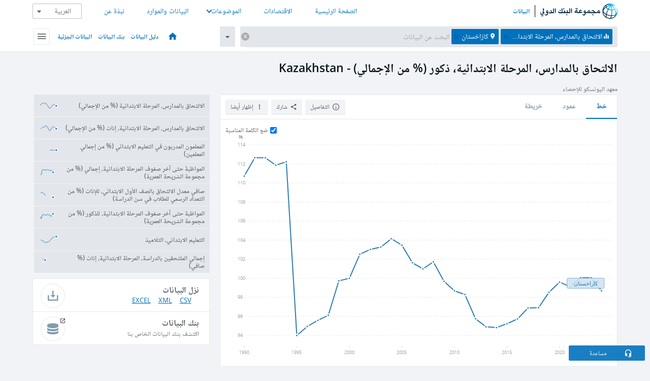

--- FILE ---
content_type: text/html; charset=utf-8
request_url: https://data.albankaldawli.org/indicator/SE.PRM.ENRR.MA?locations=KZ
body_size: 183592
content:
<!doctype html>
<html data-reactroot="" data-reactid="1" data-react-checksum="1274584017"><head data-reactid="2"><meta charset="utf-8" data-reactid="3"/><title data-react-helmet="true" data-reactid="4">الالتحاق بالمدارس، المرحلة الابتدائية، ذكور (% من الإجمالي) - Kazakhstan | Data</title><meta content="width=device-width, initial-scale=1, minimal-ui" name="viewport" data-reactid="5"/><meta content="IE=Edge" http-equiv="X-UA-Compatible" data-reactid="6"/><meta data-react-helmet="true" name="description" content="الالتحاق بالمدارس، المرحلة الابتدائية، ذكور (% من الإجمالي) - Kazakhstan from The World Bank: Data" data-reactid="7"/><link href="/favicon.ico?v=1.1" rel="shortcut icon" data-reactid="8"/><meta name="google-site-verification" content="ByFDZmo3VoJURCHrA3WHjth6IAISYQEbe20bfzTPCPo" data-reactid="9"/><meta property="og:title" content="World Bank Open Data" data-reactid="10"/><meta property="og:description" content="Free and open access to global development data" data-reactid="11"/><meta property="og:image" content="https://data.worldbank.org/assets/images/logo-wb-header-en.svg" data-reactid="12"/><meta property="og:url" content="https://data.worldbank.org" data-reactid="13"/><meta property="og:site_name" content="World Bank Open Data" data-reactid="14"/><meta name="twitter:title" content="World Bank Open Data" data-reactid="15"/><meta name="twitter:description" content="Free and open access to global development data" data-reactid="16"/><meta name="twitter:image" content="https://data.worldbank.org/assets/images/logo-wb-header-en.svg" data-reactid="17"/><meta property="og:title" content="World Bank Open Data" data-reactid="18"/><meta property="og:description" content="Free and open access to global development data" data-reactid="19"/><meta property="og:image" content="https://data.worldbank.org/assets/images/logo-wb-header-en.svg" data-reactid="20"/><meta property="og:url" content="https://data.worldbank.org" data-reactid="21"/><meta property="og:site_name" content="World Bank Open Data" data-reactid="22"/><meta name="twitter:title" content="World Bank Open Data" data-reactid="23"/><meta name="twitter:description" content="Free and open access to global development data" data-reactid="24"/><meta name="twitter:image" content="https://data.worldbank.org/assets/images/logo-wb-header-en.svg" data-reactid="25"/><meta name="twitter:card" content="@worldbankdata" data-reactid="26"/><meta name="twitter:creator" content="@worldbankdata" data-reactid="27"/><link href="/dist/main-5609719b9db58fc95eb8.css" media="screen, projection" rel="stylesheet" type="text/css" data-reactid="28"/><script data-reactid="29">
  var wbgData = wbgData || {};

  wbgData.page = {
      pageInfo: {
          pageName: "",
          pageCategory: "",
          pageUid: "",
          pageFirstPub: "",
          pageLastMod: "",
          author: "",
          topicTag: "",
          subtopicTag: "",
          contentType: "",
          channel: "",
          webpackage: ""
      },
      sectionInfo: {
          siteSection: "",
          subsectionP2: "",
          subsectionP3: "",
          subsectionP4: "",
          subsectionP5: "",
      }
  }
  wbgData.site = {
      pageLoad: "N",
      siteInfo: {
          siteLanguage: "",
          siteCountry: "",
          siteEnv: "",
          siteType: "datamain",
          siteRegion: "",
          userIpaddressType: "",
      },
      techInfo: {
          cmsType: "",
          bussVPUnit: "",
          bussUnit: "",
          bussUserGroup: "",
          bussAgency: "",
      },
  }
</script><script src="https://assets.adobedtm.com/223f6e2cf7c9/3eb6c9b72a93/launch-7bc0cdc67098.min.js" async="" data-reactid="30"></script><link data-react-helmet="true" rel="canonical" href="https://data.albankaldawli.org/indicator/SE.PRM.ENRR.MA?locations=KZ" data-reactid="31"/><link data-react-helmet="true" rel="alternate" href="https://data.worldbank.org/indicator/SE.PRM.ENRR.MA?locations=KZ" hreflang="en" data-reactid="32"/><link data-react-helmet="true" rel="alternate" href="https://datos.bancomundial.org/indicador/SE.PRM.ENRR.MA?locations=KZ" hreflang="es" data-reactid="33"/><link data-react-helmet="true" rel="alternate" href="https://donnees.banquemondiale.org/indicateur/SE.PRM.ENRR.MA?locations=KZ" hreflang="fr" data-reactid="34"/><link data-react-helmet="true" rel="alternate" href="https://data.worldbank.org.cn/indicator/SE.PRM.ENRR.MA?locations=KZ" hreflang="zh" data-reactid="35"/></head><body data-reactid="36"><span style="padding-top:15px;" data-reactid="37"><!--[if lte IE 9]><p>It seems you are using an older browser. This site is optimized for modern browsers. Please upgrade to a modern browser for the best experience.<![endif]--></span><div id="app" data-reactid="38"><div class="" data-reactroot="" data-reactid="1" data-react-checksum="1257253606"><div data-reactid="2"><div class="right-to-left" data-reactid="3"><div class="" style="opacity:1;-webkit-transition:0.4s opacity;transition:0.4s opacity;-webkit-transition-delay:0s;transition-delay:0s;" data-reactid="4"><div class="" style="display:none;position:fixed;top:0;left:0;width:40%;max-width:100% !important;height:2px;box-shadow:1px 1px 1px rgba(0,0,0,0.4);border-radius:0 1px 1px 0;-webkit-transition:0.4s width, 0.4s background-color;transition:0.4s width, 0.4s background-color;background-color:#0071BC;" data-reactid="5"></div></div><header class="border-bottom" id="header" data-reactid="6"><div class="wrapper" data-reactid="7"><div data-reactid="8"><a class="logo" href="http://www.albankaldawli.org" target="_blank" data-reactid="9"><img alt="The World Bank" src="/assets/images/logo-wb-header-ar.svg" data-reactid="10"/></a><a class="datalink" href="/" data-reactid="11">البيانات</a></div><div class="tail-container" data-reactid="12"><div class="tab-switcher-container" data-reactid="13"><div class="tab-switcher-item-container " data-reactid="14"><a href="/" data-reactid="15">الصفحة الرئيسية</a></div><div class="tab-switcher-item-container " data-reactid="16"><a href="https://data360.worldbank.org/en/economies" target="_blank" rel="noopener noreferrer" data-reactid="17">الاقتصادات</a></div><div class="tab-switcher-item-container " data-reactid="18"><a class="tab-switcher-1 tab-switcher-themes " href="#" data-reactid="19">الموضوعات</a></div><div class="tab-switcher-item-container " data-reactid="20"><a href="https://data360.worldbank.org/en/search" target="_blank" rel="noopener noreferrer" data-reactid="21">البيانات والموارد</a></div><div class="tab-switcher-item-container " data-reactid="22"><a href="https://data360.worldbank.org/en/about" target="_blank" rel="noopener noreferrer" data-reactid="23">نبذة عن</a></div></div><select class="dropdown" data-reactid="24"><option value="https://data.worldbank.org/indicator/SE.PRM.ENRR.MA?locations=KZ" data-reactid="25">English</option><option value="https://datos.bancomundial.org/indicador/SE.PRM.ENRR.MA?locations=KZ" data-reactid="26">Español</option><option value="https://donnees.banquemondiale.org/indicateur/SE.PRM.ENRR.MA?locations=KZ" data-reactid="27">Français</option><option value="https://data.albankaldawli.org/indicator/SE.PRM.ENRR.MA?locations=KZ" data-reactid="28">العربية</option><option value="https://data.worldbank.org.cn/indicator/SE.PRM.ENRR.MA?locations=KZ" data-reactid="29">中文</option></select></div></div></header><div data-reactid="30"><nav id="nav" class="" data-reactid="31"><div class="wrapper" data-reactid="32"><div class="search" data-reactid="33"><div class="multiSelector-container " data-reactid="34"><div class="search-bar multiSelector " data-reactid="35"><div class="selector-box" data-reactid="36"><div class="scroll-box" data-reactid="37"><span class="indicator" data-reactid="38"><!-- react-text: 39 -->الالتحاق بالمدارس، المرحلة الابتدائية، ذكور (% من الإجمالي)<!-- /react-text --><button data-reactid="40"></button></span><span class="location" data-reactid="41"><!-- react-text: 42 -->كازاخستان<!-- /react-text --><button data-reactid="43"></button></span><input type="text" autocapitalize="off" autocomplete="off" autocorrect="off" id="selector" placeholder="البحث عن البيانات" spellcheck="false" tabindex="0" value="" class="" data-reactid="44"/></div></div><button class="clear" data-reactid="45"></button><button class="" data-reactid="46"></button><div class="dropdownBox " data-reactid="47"><div class="control" data-reactid="48"><button class="close button secondary" data-reactid="49">Close</button></div><p data-reactid="50"><span data-reactid="51">تصفح مؤشرات التنمية العالمية حسب</span><a class="country" href="/country" data-reactid="52"><span data-reactid="53">الدولة</span></a><span data-reactid="54">أو</span><a href="/indicator" data-reactid="55"><span data-reactid="56">المؤشر</span></a></p></div></div></div></div><nav class="links" data-reactid="57"><a class="nav-item datapage" href="/" data-reactid="58"></a><a class="nav-item" href="http://databank.albankaldawli.org/data/home.aspx" target="false" data-reactid="59">دليل البيانات</a><a class="nav-item" href="http://microdata.worldbank.org/index.php/home" target="false" data-reactid="60">بنك البيانات</a><a class="nav-item" href="https://datacatalog.worldbank.org" target="false" data-reactid="61">البيانات الجزئية</a><div class="megamenu" data-reactid="62"><button class="menu" id="navBarMenu" data-reactid="63"><span data-reactid="64">Menu</span></button><div class="menuContainer" data-reactid="65"><div class="box" data-reactid="66"><ul class="featured" data-reactid="67"><li data-reactid="68"><a href="http://microdata.worldbank.org/index.php/home" target="_blank" data-reactid="69">Microdata</a></li><li data-reactid="70"><a href="http://datacatalog.worldbank.org" target="_blank" data-reactid="71">Data Catalog</a></li><li data-reactid="72"><a href="http://databank.worldbank.org/data/home.aspx" target="_blank" data-reactid="73"><span data-reactid="74">بنك البيانات</span></a></li></ul><div class="wrapper " data-reactid="75"><div class="dropdownBox" data-reactid="76"><span data-reactid="77">تصفح مؤشرات التنمية العالمية حسب</span><a class="country" href="/country" data-reactid="78"><span data-reactid="79">الدولة</span></a><a href="/indicator" data-reactid="80"><span data-reactid="81">المؤشر</span></a></div><div class="colGroup" data-reactid="82"><ul class="col" data-reactid="83"><li class="hasItem" data-reactid="84"><a href="/about" data-reactid="85">عرض عام</a><ul data-reactid="86"><li data-reactid="87"><a href="/about/get-started" data-reactid="88">ابدأ</a></li><li data-reactid="89"><a href="http://data.worldbank.org/about/faq" data-reactid="90">أسئلة شائعة(en)</a></li><li data-reactid="91"><a href="http://datahelpdesk.worldbank.org" data-reactid="92">مساعدة(en)</a></li><li data-reactid="93"><a href="/about/contact" data-reactid="94">الاتصال</a></li></ul></li></ul><ul class="col" data-reactid="95"><li class="hasItem" data-reactid="96"><a href="/about/data-programs" data-reactid="97">برامج البيانات</a><ul data-reactid="98"><li data-reactid="99"><a href="/about/data-programs#statcap" data-reactid="100">تحسين القدرات الإحصائية</a></li><li data-reactid="101"><a href="/about/data-programs#icp" data-reactid="102">برنامج المقارنة الدولية وتعادل القوة الشرائية</a></li><li data-reactid="103"><a href="http://data.worldbank.org/about/data-programs#ihsn" data-reactid="104">(en)الشبكة الدولة لاستبيانات الأسرة</a></li><li data-reactid="105"><a href="/about/data-programs#jedh" data-reactid="106">المركز المشترك للديون الخارجية</a></li><li data-reactid="107"><a href="http://opendatatoolkit.worldbank.org" data-reactid="108">أدوات البيانات الحكومية المفتوحة</a></li><li data-reactid="109"><a href="/about/data-programs#qeds" data-reactid="110">الإحصاءات الفصلية للديون الخارجية</a></li><li data-reactid="111"><a href="/about/data-programs#statcap" data-reactid="112">الصندوق الاستئماني لبناء القدرات الاحصائية</a></li></ul></li></ul><ul class="col" data-reactid="113"><li class="hasItem" data-reactid="114"><a href="/products" data-reactid="115">المنتجات </a><ul data-reactid="116"><li data-reactid="117"><a href="http://datatopics.worldbank.org/world-development-indicators" data-reactid="118">مؤشرات التنمية في العالم(en)</a></li><li data-reactid="119"><a href="https://www.worldbank.org/en/programs/debt-statistics/ids/products" data-reactid="120">الاحصاءات الدولية للديون (en)</a></li><li data-reactid="121"><a href="/products/data-books" data-reactid="122">كتب وتقارير أخرى</a></li><li data-reactid="123"><a href="https://datahelpdesk.worldbank.org/knowledgebase/articles/906519" data-reactid="124">البلد و مجموعات الإقراض(en)</a></li><li data-reactid="125"><a href="http://data.worldbank.org/products/tools" data-reactid="126">بوابات وأدوات البيانات(en)</a></li></ul></li></ul><ul class="col" data-reactid="127"><li data-reactid="128"><a href="http://datatopics.worldbank.org/sdgs" data-reactid="129">أهداف التنمية</a></li><li data-reactid="130"><a href="/summary-terms-of-use" data-reactid="131">شروط الاستخدام</a></li><li data-reactid="132"><a href="https://datahelpdesk.worldbank.org/knowledgebase/articles/889386" data-reactid="133">للمبرمجين</a></li></ul></div></div></div></div></div></nav></div></nav></div><div class="wrapper" id="main" data-reactid="134"><!-- react-text: 135 --><!-- /react-text --><!-- react-empty: 136 --><article class="card indicator" id="mainChart" data-reactid="137"><span data-reactid="138"></span><div class="cardheader" data-reactid="139"><a href="/indicator/SE.PRM.ENRR.MA" data-reactid="140"><h1 data-reactid="141">الالتحاق بالمدارس، المرحلة الابتدائية، ذكور (% من الإجمالي) - Kazakhstan</h1></a><div class="sources-org" data-reactid="142"><span data-reactid="143"><span data-reactid="144">معهد اليونسكو للإحصاء</span></span></div></div><section class="body" data-reactid="145"><nav class="tabs" data-reactid="146"><div class="tab-item" data-reactid="147"><a class="active" data-reactid="148"><span data-reactid="149">خط</span></a><a class="" data-reactid="150"><span data-reactid="151">عمود</span></a><a data-reactid="152"><span data-reactid="153">خريطة</span></a></div><div class="buttons" data-reactid="154"><span style="position:relative;z-index:4;" data-reactid="155"><button class="button secondary more" id="ContextualDropdown" data-reactid="156"><span data-reactid="157">إظهار أيضا</span></button><ul class="ContextualDropdownBox" style="display:none;" data-reactid="158"><li class="selected" id="default" data-reactid="159">لا شيء</li><li class="" id="aggregate" data-reactid="160">الاجماليات</li><li class="" id="region" data-reactid="161">نفس المنطقة</li><li class="" id="similar" data-reactid="162">قيم مشابهة</li><li class="" id="max" data-reactid="163">أعلى القيم</li><li class="" id="min" data-reactid="164">أدنى القيم</li></ul></span><button class="button secondary share" style="display:inline-block;" data-reactid="165"><span data-reactid="166">شارك</span></button><button class="button secondary openinnew" data-reactid="167"><span data-reactid="168">التفاصيل</span></button></div></nav><div class="view chart" data-reactid="169"><div class="label" data-reactid="170"><label data-reactid="171"><span data-reactid="172">ضع الكلمة المناسبة </span></label><input type="checkbox" checked="" data-reactid="173"/></div><img class="placeholder" src="/assets/images/placeholder.png" data-reactid="174"/><div class="d3-chart spinning" data-reactid="175"></div></div><footer class="controls" data-reactid="176"><div data-reactid="177"><div class="show-desktop" data-reactid="178"><span class="range year" data-reactid="179"><p data-reactid="180"><b data-reactid="181">1990</b><!-- react-text: 182 --> - <!-- /react-text --><b data-reactid="183">2024</b></p><div style="position:relative;" class="newSlider" data-reactid="184"><div class="bar bar-0" style="position:absolute;will-change:;left:0;right:0;" data-reactid="185"></div><div class="bar bar-1" style="position:absolute;will-change:;left:0;right:0;" data-reactid="186"></div><div class="bar bar-2" style="position:absolute;will-change:;left:0;right:0;" data-reactid="187"></div><div class="handle handle-0 " style="position:absolute;will-change:;z-index:1;left:0px;" data-reactid="188"></div><div class="handle handle-1 " style="position:absolute;will-change:;z-index:2;left:0px;" data-reactid="189"></div></div></span></div><div class="hide-desktop" data-reactid="190"><div data-reactid="191"><span class="select year" data-reactid="192"><select data-reactid="193"><option value="2024" data-reactid="194">2024</option><option value="2023" data-reactid="195">2023</option><option value="2022" data-reactid="196">2022</option><option value="2021" data-reactid="197">2021</option><option value="2020" data-reactid="198">2020</option><option value="2019" data-reactid="199">2019</option><option value="2018" data-reactid="200">2018</option><option value="2017" data-reactid="201">2017</option><option value="2016" data-reactid="202">2016</option><option value="2015" data-reactid="203">2015</option><option value="2014" data-reactid="204">2014</option><option value="2013" data-reactid="205">2013</option><option value="2012" data-reactid="206">2012</option><option value="2011" data-reactid="207">2011</option><option value="2010" data-reactid="208">2010</option><option value="2009" data-reactid="209">2009</option><option value="2008" data-reactid="210">2008</option><option value="2007" data-reactid="211">2007</option><option value="2006" data-reactid="212">2006</option><option value="2005" data-reactid="213">2005</option><option value="2004" data-reactid="214">2004</option><option value="2003" data-reactid="215">2003</option><option value="2002" data-reactid="216">2002</option><option value="2001" data-reactid="217">2001</option><option value="2000" data-reactid="218">2000</option><option value="1999" data-reactid="219">1999</option><option value="1998" data-reactid="220">1998</option><option value="1997" data-reactid="221">1997</option><option value="1996" data-reactid="222">1996</option><option value="1995" data-reactid="223">1995</option><option value="1994" data-reactid="224">1994</option><option value="1993" data-reactid="225">1993</option><option value="1992" data-reactid="226">1992</option><option value="1991" data-reactid="227">1991</option><option selected="" value="1990" data-reactid="228">1990</option></select></span><span class="select year" data-reactid="229"><select data-reactid="230"><option selected="" value="2024" data-reactid="231">2024</option><option value="2023" data-reactid="232">2023</option><option value="2022" data-reactid="233">2022</option><option value="2021" data-reactid="234">2021</option><option value="2020" data-reactid="235">2020</option><option value="2019" data-reactid="236">2019</option><option value="2018" data-reactid="237">2018</option><option value="2017" data-reactid="238">2017</option><option value="2016" data-reactid="239">2016</option><option value="2015" data-reactid="240">2015</option><option value="2014" data-reactid="241">2014</option><option value="2013" data-reactid="242">2013</option><option value="2012" data-reactid="243">2012</option><option value="2011" data-reactid="244">2011</option><option value="2010" data-reactid="245">2010</option><option value="2009" data-reactid="246">2009</option><option value="2008" data-reactid="247">2008</option><option value="2007" data-reactid="248">2007</option><option value="2006" data-reactid="249">2006</option><option value="2005" data-reactid="250">2005</option><option value="2004" data-reactid="251">2004</option><option value="2003" data-reactid="252">2003</option><option value="2002" data-reactid="253">2002</option><option value="2001" data-reactid="254">2001</option><option value="2000" data-reactid="255">2000</option><option value="1999" data-reactid="256">1999</option><option value="1998" data-reactid="257">1998</option><option value="1997" data-reactid="258">1997</option><option value="1996" data-reactid="259">1996</option><option value="1995" data-reactid="260">1995</option><option value="1994" data-reactid="261">1994</option><option value="1993" data-reactid="262">1993</option><option value="1992" data-reactid="263">1992</option><option value="1991" data-reactid="264">1991</option><option value="1990" data-reactid="265">1990</option></select></span></div></div></div></footer></section><aside class="sidebar" data-reactid="266"><div data-reactid="267"><div class="featured-indicators" data-reactid="268"><ul class="chart-list" data-reactid="269"><li data-reactid="270"><a href="/indicator/SE.PRM.ENRR?locations=KZ" data-reactid="271"><span class="name" data-reactid="272">الالتحاق بالمدارس، المرحلة الابتدائية (% من الإجمالي)</span><div class="chart" data-reactid="273"><img class="placeholder" src="/assets/images/placeholder.png" data-reactid="274"/><div class="d3-chart spinning" data-reactid="275"></div></div></a></li><li data-reactid="276"><a href="/indicator/SE.PRM.ENRR.FE?locations=KZ" data-reactid="277"><span class="name" data-reactid="278">الالتحاق بالمدارس، المرحلة الابتدائية، إناث (% من الإجمالي)</span><div class="chart" data-reactid="279"><img class="placeholder" src="/assets/images/placeholder.png" data-reactid="280"/><div class="d3-chart spinning" data-reactid="281"></div></div></a></li><li data-reactid="282"><a href="/indicator/SE.PRM.TCAQ.ZS?locations=KZ" data-reactid="283"><span class="name" data-reactid="284">المعلمون المدربون في التعليم الابتدائي (% من إجمالي المعلمين)</span><div class="chart" data-reactid="285"><img class="placeholder" src="/assets/images/placeholder.png" data-reactid="286"/><div class="d3-chart spinning" data-reactid="287"></div></div></a></li><li data-reactid="288"><a href="/indicator/SE.PRM.PRSL.ZS?locations=KZ" data-reactid="289"><span class="name" data-reactid="290">المواظبة حتى آخر صفوف المرحلة الابتدائية، إجمالي (% من مجموعة الشريحة العمرية)</span><div class="chart" data-reactid="291"><img class="placeholder" src="/assets/images/placeholder.png" data-reactid="292"/><div class="d3-chart spinning" data-reactid="293"></div></div></a></li><li data-reactid="294"><a href="/indicator/SE.PRM.NINT.FE.ZS?locations=KZ" data-reactid="295"><span class="name" data-reactid="296">صافي معدل الالتحاق بالصف الأول الابتدائي، للإناث (% من التعداد الرسمي للطلاب في سن الدراسة)</span><div class="chart" data-reactid="297"><img class="placeholder" src="/assets/images/placeholder.png" data-reactid="298"/><div class="d3-chart spinning" data-reactid="299"></div></div></a></li><li data-reactid="300"><a href="/indicator/SE.PRM.PRSL.MA.ZS?locations=KZ" data-reactid="301"><span class="name" data-reactid="302">المواظبة حتى آخر صفوف المرحلة الابتدائية، للذكور (% من مجموعة الشريحة العمرية)</span><div class="chart" data-reactid="303"><img class="placeholder" src="/assets/images/placeholder.png" data-reactid="304"/><div class="d3-chart spinning" data-reactid="305"></div></div></a></li><li data-reactid="306"><a href="/indicator/SE.PRM.ENRL?locations=KZ" data-reactid="307"><span class="name" data-reactid="308">التعليم الابتدائي، التلاميذ</span><div class="chart" data-reactid="309"><img class="placeholder" src="/assets/images/placeholder.png" data-reactid="310"/><div class="d3-chart spinning" data-reactid="311"></div></div></a></li><li data-reactid="312"><a href="/indicator/SE.PRM.TENR.FE?locations=KZ" data-reactid="313"><span class="name" data-reactid="314">إجمالي الملتحقين بالدراسة، المرحلة الابتدائية، إناث (% صافي)</span><div class="chart" data-reactid="315"><img class="placeholder" src="/assets/images/placeholder.png" data-reactid="316"/><div class="d3-chart spinning" data-reactid="317"></div></div></a></li></ul></div><div class="buttonGroup" data-reactid="318"><div class="btn-item download" data-reactid="319"><h4 data-reactid="320"><span data-reactid="321">نزل البيانات</span></h4><p data-reactid="322"><a href="https://api.worldbank.org/v2/ar/indicator/SE.PRM.ENRR.MA?downloadformat=csv" data-reactid="323">CSV</a><a href="https://api.worldbank.org/v2/ar/indicator/SE.PRM.ENRR.MA?downloadformat=xml" data-reactid="324">XML</a><a href="https://api.worldbank.org/v2/ar/indicator/SE.PRM.ENRR.MA?downloadformat=excel" data-reactid="325">EXCEL</a></p></div><a class="btn-item databank" href="http://databank.albankaldawli.org/data/reports.aspx?source=2&amp;series=SE.PRM.ENRR.MA&amp;country=KAZ" target="_blank" data-reactid="326"><h4 data-reactid="327"><span data-reactid="328">بنك البيانات</span></h4><p data-reactid="329"><span data-reactid="330">اكتشف بنك البيانات الخاص بنا</span></p></a></div></div></aside></article><div data-reactid="331"><span data-reactid="332"><article class="details card" data-reactid="333"><h2 data-reactid="334">البلدان والاقتصادات المختارة</h2><div data-reactid="335"><div data-reactid="336"><!-- react-text: 337 --><!-- /react-text --><section class="body" data-reactid="338"><div class="infinite" data-reactid="339"><div class="item title" data-reactid="340"><div class="th country ascendant" data-reactid="341"><span data-reactid="342">اسم الدولة</span></div><div class="th most_recent_year" data-customlink="ss:body content" data-reactid="343"><span data-reactid="344">أحدث سنة</span></div><div class="th most_recent_value" data-customlink="ss:body content" data-reactid="345"><span data-reactid="346">أحدث قيمة</span></div><div class="th sparkline" data-reactid="347"></div></div></div></section></div></div></article><article class="details card" data-reactid="348"><h2 data-reactid="349"> جميع البلدان والاقتصادات</h2><div data-reactid="350"><div data-reactid="351"><!-- react-text: 352 --><!-- /react-text --><section class="body" data-reactid="353"><div class="infinite" data-reactid="354"><div class="item title" data-reactid="355"><div class="th country ascendant" data-reactid="356"><span data-reactid="357">اسم الدولة</span></div><div class="th most_recent_year" data-customlink="ss:body content" data-reactid="358"><span data-reactid="359">أحدث سنة</span></div><div class="th most_recent_value" data-customlink="ss:body content" data-reactid="360"><span data-reactid="361">أحدث قيمة</span></div><div class="th sparkline" data-reactid="362"></div></div></div></section></div></div></article></span></div></div><div id="hf_footer_wrapper" data-reactid="363"><div class="right-bottom" data-reactid="364"><a class="help-improve" href="http://goo.gl/forms/Hw4zfOQufm" target="_blank" data-reactid="365"><span data-reactid="366">تساعدنا في تحسين هذا الموقع</span></a><button class="fixed-button" data-reactid="367"><span data-reactid="368">مساعدة</span></button></div><div class="wrapper" data-reactid="369"><ul class="_bottom" data-reactid="370"><li class="_bottom_logo" data-reactid="371"><a href="http://www.albankaldawli.org/" target="_blank" data-reactid="372"><img src="/assets/images/logo-wbg-footer-ar.svg" data-reactid="373"/></a></li><li class="_ibrd" data-reactid="374"><a href="http://www.albankaldawli.org/ar/about/what-we-do/brief/ibrd" target="_blank" data-reactid="375">البنك الدولي للإنشاء والتعمير</a></li><li data-reactid="376"><a href="http://www.albankaldawli.org/ida" target="_blank" data-reactid="377">المؤسسة الدولية للتنمية</a></li><li data-reactid="378"><a href="http://www.ifc.org/arabic" target="_blank" data-reactid="379">مؤسسة التمويل الدولية</a></li><li data-reactid="380"><a href="http://www.miga.org" target="_blank" data-reactid="381">الوكالة الدولية لضمان الاستثمار</a></li><li data-reactid="382"><a href="http://icsid.worldbank.org" target="_blank" data-reactid="383">المركز الدولي لتسوية منازعات الاستثمار</a></li><li class="_bottom_social" data-reactid="384"><div class="social-container" data-reactid="385"><a href="https://www.facebook.com/worldbank/" data-reactid="386"><img alt="World Bank Facebook" src="/media/social/facebook.svg" data-reactid="387"/></a><a href="https://x.com/worldbankdata" data-reactid="388"><img alt="World Bank Twitter" src="/media/social/twitter.svg" data-reactid="389"/></a><a href="https://github.com/worldbank" data-reactid="390"><img alt="World Bank Github" src="/media/social/github.svg" data-reactid="391"/></a><a href="https://www.linkedin.com/showcase/world-bank-development-economics/posts/?feedView=all" data-reactid="392"><img alt="World Bank Linkedin" src="/media/social/linkedin.svg" data-reactid="393"/></a></div></li></ul><div class="_bottom_left" data-reactid="394"><ul data-reactid="395"><li data-reactid="396"><a href="http://www.albankaldawli.org/ar/about/legal" target="_blank" data-reactid="397">قانوني</a></li><li data-reactid="398"><a href="http://www.albankaldawli.org/ar/access-to-information" target="_blank" data-reactid="399">الحصول على المعلومات</a></li><li data-reactid="400"><a href="http://www.albankaldawli.org/jobs" target="_blank" data-reactid="401">الوظائف</a></li><li class="_last" data-reactid="402"><a href="http://www.albankaldawli.org/contact" target="_blank" data-reactid="403">الاتصال</a></li></ul><div class="_copyright" data-reactid="404"><!-- react-text: 405 -->© <!-- /react-text --><!-- react-text: 406 -->2026<!-- /react-text --><!-- react-text: 407 --> مجموعة البنك الدولي، جميع الحقوق محفوظة.<!-- /react-text --></div></div><div class="_bottom_right" data-reactid="408"><a href="http://www.albankaldawli.org/ar/about/unit/integrity-vice-presidency/report-an-allegation" target="_blank" data-reactid="409"><div data-reactid="410">للإبلاغ عن الاحتيال والفساد</div></a></div></div></div></div></div></div></div><script data-reactid="39">window.__data=["^ ","cache",["^ ","banner",["^ ","$type","atom","value",["^ ","fr","<div id=\"wb_banner\"><span class=\"wb_banner_text\">COVID-19 : Comment le Groupe de la Banque mondiale aide-t-il les pays à faire face à la pandémie ?  <a class=\"btn-schedule\" href=\"https://www.banquemondiale.org/fr/who-we-are/news/coronavirus-covid19?intcid=wbw_xpl_banner_fr_ext_Covid19\">Suivez notre actualité</a></p>\r\n</span><span class=\"wb_banner_descr\"></span><input type=\"button\" value=\"Close\" onclick=\"wb_close();\" /></div>","en","<div id=\"wb_banner\"><span class=\"wb_banner_text\"><p>Learn how the World Bank Group is helping countries with COVID-19 (coronavirus). <a class=\"btn-schedule\" href=\"https://www.worldbank.org/en/who-we-are/news/coronavirus-covid19?intcid=wbw_xpl_banner_en_ext_Covid19\">Find Out </a></p></span><span class=\"wb_banner_descr\"></span><input type=\"button\" value=\"Close\" onclick=\"wb_close();\" /></div>","pt",null,"ar","<div id=\"wb_banner\"><span class=\"wb_banner_text\"><p>تعرّف كيف تدعم مجموعة البنك الدولي البلدان المتأثرة بتفشِّي فيروس كورونا (COVID-19). <a class=\"btn-schedule\" href=\"https://www.albankaldawli.org/ar/who-we-are/news/coronavirus-covid19?intcid=wbw_xpl_banner_ar_ext_Covid19\"> للمزيد  </a></p>\r\n</span><span class=\"wb_banner_descr\"></span><input type=\"button\" value=\"Close\" onclick=\"wb_close();\" /></div>","display",true,"es","<div id=\"wb_banner\"><span class=\"wb_banner_text\"><p>Coronavirus: La respuesta del Grupo Banco Mundial ante la emergencia mundial de hacer frente a la pandemia. <a class=\"btn-schedule\" href=\"https://www.bancomundial.org/es/who-we-are/news/coronavirus-covid19?intcid=wbw_xpl_banner_es_ext_Covid19\">Sepa más</a></p></span><span class=\"wb_banner_descr\"></span><input type=\"button\" value=\"Close\" onclick=\"wb_close();\" /></div>"]],"countryMeta",["^ ","KZ",["^ ","adminregion",["^ ","^2","atom","^3","7E"],"ar",["^ ","^2","atom","^3",["^ ","name","كازاخستان","capital","أستانا"]],"en",["^ ","^2","atom","^3",["^ ","PPPsurveyyear","2021, 2017, 2014, 2011","SNApricevaluation","Value added at basic prices (VAB)","BalanceofPaymentsManualinuse","BPM6","CurrencyUnit","Kazakh tenge","Latestindustrialdata","2013","IMFdatadisseminationstandard","Special Data Dissemination Standard (SDDS)","Region","Europe & Central Asia","LongName","Republic of Kazakhstan","Lendingcategory","IBRD","ExternaldebtReportingstatus","Actual","Latesthouseholdsurvey","Multiple Indicator Cluster Survey 2015","GovernmentAccountingconcept","Consolidated central government","Nationalaccountsbaseyear","Original chained constant price data are rescaled.","Systemoftrade","General trade system","SourceofmostrecentIncomeandexpendituredata","Expenditure survey/budget survey (ES/BS), 2017","^7","Kazakhstan","SystemofNationalAccounts","Country uses the 2008 System of National Accounts methodology","Latestpopulationcensus","2021","2-alphacode","KZ","Nationalaccountsreferenceyear","2005","TableName","Kazakhstan","Latestagriculturalcensus","2006-2007","Latesttradedata","2018","IncomeGroup","Upper middle income","^8","Astana","WB-2code","KZ","ShortName","Kazakhstan","financeName","Kazakhstan"]],"id",["^ ","^2","atom","^3","KAZ"],"incomelevel",["^ ","^2","atom","^3","XT"],"locationType",["^ ","^2","atom","^3","country"],"locations",["^ ","^2","atom"],"^7",["^ ","^2","atom","^3","Kazakhstan"],"region",["^ ","^2","atom","^3","Z7"]]],"indicatorMeta",["^ ","SE.PRM.ENRR.MA",["^ ","License_Type",["^ ","^2","atom","^3","CC BY-4.0"],"License_URL",["^ ","^2","atom","^3","https://datacatalog.worldbank.org/public-licenses#cc-by"],"WDITable",["^ ","^2","atom"],"ar",["^ ","^2","atom","^3",["^ ","fullname","الالتحاق بالمدارس، المرحلة الابتدائية، ذكور (% من الإجمالي)","sourceOrganization","معهد اليونسكو للإحصاء","shortname","الالتحاق بالمدارس، المرحلة الابتدائية، ذكور","sourceNote","نسبة الالتحاق الإجمالي. مرحلة التعليم الابتدائي. الذكور - هو إجمالي عدد التلاميذ الملتحقين بالتعليم الابتدائي، بصرف النظر عن السن، معبرا عنه كنسبة مئوية من الذكور في السن الرسمي للالتحاق بالتعليم الابتدائي. ويمكن أن تتجاوز نسبة الالتحاق الإجمالي 100 في المائة بسبب قيد الأطفال الذين تخطوا العمر المدرسي المقرر والأطفال الذين لم يبلغوا العمر المدرسي المقرر في سن متأخرة أو مبكرة و / أو بسبب إعادتهم الصفوف . "]],"decimal",["^ ","^2","atom","^3",0],"description",["^ ","^2","atom"],"^10",["^ ","^2","atom","^3","School enrollment, primary, male (% gross)"],"id",["^ ","^2","atom","^3","SE.PRM.ENRR.MA"],"last_year",["^ ","^2","atom","^3",[2024,["BD","TG","GE","CU","GD","LB","MA","DZ","ET","SB","KH","AE","TH","T2","MV","TV","LC","BF","ID","HN","ZW","ZT","HK","NR","SC","BB","GY","CI","RW","MW","MU","SM","T6","FM","TZ","VN","AZ","PK","T4","BH","GI","T5","EG","TC","MR","LA","GM","GT","PH","IN","JO","MD","SA","TO","SV","SL","WS","VE","VG","FJ","BZ","VU","MH","XG","AM","TD","KY","SS","CN","SN","BY","DO","UZ","MN","NE","T7","TJ","MG","MY","PR","TM","AW","KI","AL","KG","MO","CM","KM","MC","BT","SY","DM","NP","NA","LS","PY","KZ","ZM","AD","BS"]]],"relatedIndicators",["^ ","^2","atom","^3",["SE.PRM.ENRR","SE.PRM.ENRR.FE","SE.PRM.TCAQ.ZS","SE.PRM.PRSL.ZS","SE.PRM.NINT.FE.ZS","SE.PRM.PRSL.MA.ZS","SE.PRM.ENRL","SE.PRM.TENR.FE","SE.PRM.TCAQ.MA.ZS"]],"^12",["^ ","^2","atom","^3","School enrollment, primary, male"],"source",["^ ","^2","atom","^3","2"],"^13",["^ ","^2","atom","^3","Gross enrollment ratio is the ratio of total enrollment, regardless of age, to the population of the age group that officially corresponds to the level of education shown. Primary education provides children with basic reading, writing, and mathematics skills along with an elementary understanding of such subjects as history, geography, natural science, social science, art, and music."],"^11",["^ ","^2","atom","^3","Data API, UN Educational, Scientific and Cultural Organization (UNESCO), uri: https://databrowser.uis.unesco.org/resources, note: The data are obtained through the UIS API.  Detailed documentation is available at: https://api.uis.unesco.org/api/public/documentation/, publisher: UNESCO Institute for Statistics (UIS), type: Bulk file (csv), date accessed: 2025-09-22, date published: 2025-09"],"sourceURL",["^ ","^2","atom","^3","https://databrowser.uis.unesco.org/resources"],"topics",["^ ","^2","atom","^3",[["^ ","id","4","^3","Education "],["^ ","id","17","^3","Gender"]]],"unit",["^ ","^2","atom","^3","percent"]],"SE.PRM.ENRR",["^ ","^Y",["^ ","^2","atom","^3","CC BY-4.0"],"^Z",["^ ","^2","atom","^3","https://datacatalog.worldbank.org/public-licenses#cc-by"],"^[",["^ ","^2","atom","^3","2.8"],"ar",["^ ","^2","atom","^3",["^ ","^10","الالتحاق بالمدارس، المرحلة الابتدائية (% من الإجمالي)","^11","معهد اليونسكو للإحصاء","^12","الالتحاق بالمدارس، المرحلة الابتدائية","^13","نسبة الالتحاق الإجمالي. مرحلة التعليم الابتدائي. هو إجمالي عدد التلاميذ الملتحقين بالتعليم الابتدائي، بصرف النظر عن السن، معبرا عنه كنسبة مئوية من السكان في السن الرسمي للالتحاق بالتعليم الابتدائي. ويمكن أن تتجاوز نسبة الالتحاق الإجمالي 100 في المائة بسبب قيد الأطفال الذين تخطوا العمر المدرسي المقرر والأطفال الذين لم يبلغوا العمر المدرسي المقرر في سن متأخرة أو مبكرة و / أو بسبب إعادتهم الصفوف."]],"^14",["^ ","^2","atom","^3",0],"^15",["^ ","^2","atom"],"^10",["^ ","^2","atom","^3","School enrollment, primary (% gross)"],"id",["^ ","^2","atom","^3","SE.PRM.ENRR"],"^16",["^ ","^2","atom","^3",[2024,["BD","TG","GE","CU","GD","LB","MA","DZ","ET","SB","KH","AE","TH","T2","MV","TV","LC","BF","ID","HN","ZW","ZT","HK","NR","SC","BB","GY","CI","RW","MW","MU","SM","T6","FM","TZ","VN","AZ","PK","T4","BH","GI","T5","EG","TC","MR","LA","GM","GT","PH","IN","JO","MD","SA","TO","SV","SL","WS","VE","VG","FJ","BZ","VU","MH","XG","AM","TD","KY","SS","CN","SN","BY","UA","DO","UZ","MN","NE","T7","TJ","MG","MY","PR","TM","AW","KI","AL","KG","MO","CM","KM","MC","BT","SY","DM","NP","NA","LS","PY","KZ","ZM","AD","BS"]]],"^17",["^ ","^2","atom","^3",["SE.PRM.ENRR.FE","SE.PRM.ENRR.MA","SE.PRM.TCAQ.ZS","SE.PRM.PRSL.ZS","SE.PRM.NINT.FE.ZS","SE.PRM.PRSL.MA.ZS","SE.PRM.ENRL","SE.PRM.TENR.FE","SE.PRM.TCAQ.MA.ZS"]],"^12",["^ ","^2","atom","^3","School enrollment, primary"],"^18",["^ ","^2","atom","^3","2"],"^13",["^ ","^2","atom","^3","Gross enrollment ratio is the ratio of total enrollment, regardless of age, to the population of the age group that officially corresponds to the level of education shown. Primary education provides children with basic reading, writing, and mathematics skills along with an elementary understanding of such subjects as history, geography, natural science, social science, art, and music."],"^11",["^ ","^2","atom","^3","Data API, UN Educational, Scientific and Cultural Organization (UNESCO), uri: https://databrowser.uis.unesco.org/resources, note: The data are obtained through the UIS API.  Detailed documentation is available at: https://api.uis.unesco.org/api/public/documentation/, publisher: UNESCO Institute for Statistics (UIS), type: Bulk file (csv), date accessed: 2025-09-22, date published: 2025-09"],"^19",["^ ","^2","atom","^3","https://databrowser.uis.unesco.org/resources"],"^1:",["^ ","^2","atom","^3",[["^ ","id","4","^3","Education "]]],"^1;",["^ ","^2","atom","^3","percent"]],"SE.PRM.ENRR.FE",["^ ","^Y",["^ ","^2","atom","^3","CC BY-4.0"],"^Z",["^ ","^2","atom","^3","https://datacatalog.worldbank.org/public-licenses#cc-by"],"^[",["^ ","^2","atom"],"ar",["^ ","^2","atom","^3",["^ ","^10","الالتحاق بالمدارس، المرحلة الابتدائية، إناث (% من الإجمالي)","^11","معهد اليونسكو للإحصاء","^12","الالتحاق بالمدارس، المرحلة الابتدائية، إناث","^13","نسبة الالتحاق الإجمالي. مرحلة التعليم الابتدائي. الإناث - هي إجمالي عدد التلميذات الملتحقات بالتعليم الابتدائي، بصرف النظر عن السن، معبرا عنه كنسبة مئوية من الإناث في السن الرسمي للالتحاق بالتعليم الابتدائي. ويمكن أن تتجاوز نسبة الالتحاق الإجمالي 100 في المائة بسبب قيد الأطفال الذين تخطوا العمر المدرسي المقرر والأطفال الذين لم يبلغوا العمر المدرسي المقرر في سن متأخرة أو مبكرة و / أو بسبب إعادتهم الصفوف."]],"^14",["^ ","^2","atom","^3",0],"^15",["^ ","^2","atom"],"^10",["^ ","^2","atom","^3","School enrollment, primary, female (% gross)"],"id",["^ ","^2","atom","^3","SE.PRM.ENRR.FE"],"^16",["^ ","^2","atom","^3",[2024,["BD","TG","GE","CU","GD","LB","MA","DZ","ET","SB","KH","AE","TH","T2","MV","TV","LC","BF","ID","HN","ZW","ZT","HK","NR","SC","BB","GY","CI","RW","MW","MU","SM","T6","FM","TZ","VN","AZ","PK","T4","BH","GI","T5","EG","TC","MR","LA","GM","GT","PH","IN","JO","MD","SA","TO","SV","SL","WS","VE","VG","FJ","BZ","VU","MH","XG","AM","TD","KY","SS","CN","SN","BY","DO","UZ","MN","NE","T7","TJ","MG","MY","PR","TM","AW","KI","AL","KG","MO","CM","KM","MC","BT","SY","DM","NP","NA","LS","PY","KZ","ZM","AD","BS"]]],"^17",["^ ","^2","atom","^3",["SE.PRM.ENRR","SE.PRM.ENRR.MA","SE.PRM.TCAQ.ZS","SE.PRM.PRSL.ZS","SE.PRM.NINT.FE.ZS","SE.PRM.PRSL.MA.ZS","SE.PRM.ENRL","SE.PRM.TENR.FE","SE.PRM.TCAQ.MA.ZS"]],"^12",["^ ","^2","atom","^3","School enrollment, primary, female"],"^18",["^ ","^2","atom","^3","2"],"^13",["^ ","^2","atom","^3","Gross enrollment ratio is the ratio of total enrollment, regardless of age, to the population of the age group that officially corresponds to the level of education shown. Primary education provides children with basic reading, writing, and mathematics skills along with an elementary understanding of such subjects as history, geography, natural science, social science, art, and music."],"^11",["^ ","^2","atom","^3","Data API, UN Educational, Scientific and Cultural Organization (UNESCO), uri: https://databrowser.uis.unesco.org/resources, note: The data are obtained through the UIS API.  Detailed documentation is available at: https://api.uis.unesco.org/api/public/documentation/, publisher: UNESCO Institute for Statistics (UIS), type: Bulk file (csv), date accessed: 2025-09-22, date published: 2025-09"],"^19",["^ ","^2","atom","^3","https://databrowser.uis.unesco.org/resources"],"^1:",["^ ","^2","atom","^3",[["^ ","id","4","^3","Education "],["^ ","id","17","^3","Gender"]]],"^1;",["^ ","^2","atom","^3","percent"]],"SE.PRM.TCAQ.ZS",["^ ","^Y",["^ ","^2","atom","^3","CC BY-4.0"],"^Z",["^ ","^2","atom","^3","https://datacatalog.worldbank.org/public-licenses#cc-by"],"^[",["^ ","^2","atom","^3","2.7"],"ar",["^ ","^2","atom","^3",["^ ","^10","المعلمون المدربون في التعليم الابتدائي (% من إجمالي المعلمين)","^11","معهد اليونسكو للإحصاء","^12","المعلمون المدربون في التعليم الابتدائي","^13","النسبة المئوية للمعلمين المدربين. مرحلة التعليم الابتدائي. الإجمالي - هي عدد المعلمين (من الذكور والإناث) الذين تلقوا الحد الأدنى من تدريب المعلمين المنظم (قبل بدء الخدمة أو أثناءها) اللازم للتدريس في المستوى الابتدائي من التعليم في بلد معين، معبرا عنه كنسبة مئوية من إجمالي عدد المعلمين على المستوى الابتدائي."]],"^14",["^ ","^2","atom","^3",0],"^15",["^ ","^2","atom"],"^10",["^ ","^2","atom","^3","Trained teachers in primary education (% of total teachers)"],"id",["^ ","^2","atom","^3","SE.PRM.TCAQ.ZS"],"^16",["^ ","^2","atom","^3",[2024,["BD","TG","GD","LB","EC","MA","DZ","KH","TH","T2","MV","TV","BF","ID","ZW","ZT","HK","NR","SC","PE","BB","GY","CI","RW","MW","MU","SM","VN","AZ","PK","BH","GI","T5","EG","TC","OM","LA","GM","PH","QA","IN","JO","MD","SA","TO","SV","SL","VE","VG","FJ","BZ","VU","MH","AM","TD","KY","SN","BY","UA","UZ","MN","NE","T7","MY","PR","TM","KI","KG","MO","MC","BT","SY","NP","NA","KZ","AD","BS"]]],"^17",["^ ","^2","atom","^3",["SE.PRM.TCAQ.MA.ZS","SE.PRM.TCAQ.FE.ZS","SE.PRM.PRSL.ZS","SE.PRM.NINT.FE.ZS","SE.PRM.PRSL.MA.ZS","SE.PRM.ENRL","SE.PRM.ENRR","SE.PRM.ENRR.FE","SE.PRM.TENR.FE"]],"^12",["^ ","^2","atom","^3","Trained teachers in primary education"],"^18",["^ ","^2","atom","^3","2"],"^13",["^ ","^2","atom","^3","Trained teachers in primary education are the percentage of primary school teachers who have received the minimum organized teacher training (pre-service or in-service) required for teaching in a given country."],"^11",["^ ","^2","atom","^3","Data API, UN Educational, Scientific and Cultural Organization (UNESCO), uri: https://databrowser.uis.unesco.org/resources, note: The data are obtained through the UIS API.  Detailed documentation is available at: https://api.uis.unesco.org/api/public/documentation/, publisher: UNESCO Institute for Statistics (UIS), type: Bulk file, date accessed: 2025-09-22, date published: 2025-09"],"^19",["^ ","^2","atom","^3","https://databrowser.uis.unesco.org/resources"],"^1:",["^ ","^2","atom","^3",[["^ ","id","4","^3","Education "]]],"^1;",["^ ","^2","atom","^3","percent"]],"SE.PRM.PRSL.ZS",["^ ","^Y",["^ ","^2","atom","^3","CC BY-4.0"],"^Z",["^ ","^2","atom","^3","https://datacatalog.worldbank.org/public-licenses#cc-by"],"^[",["^ ","^2","atom"],"ar",["^ ","^2","atom","^3",["^ ","^10","المواظبة حتى آخر صفوف المرحلة الابتدائية، إجمالي (% من مجموعة الشريحة العمرية)","^11","معهد اليونسكو للإحصاء","^12","المواظبة حتى آخر صفوف المرحلة الابتدائية، إجمالي","^13","معدل البقاء بالدراسة حتى نهاية المرحلة الابتدائية. الإجمالي هو نسبة الأطفال الذين التحقوا بالصف الأول الابتدائي ووصلوا في النهاية إلى نهاية المرحلة الابتدائية. وتُحسب هذه التقديرات على أساس طريقة إعادة تركيب الفوج (reconstructed cohort method) التي تستخدم البيانات الخاصة بالقيد والرسوب لعامين متتابعين."]],"^14",["^ ","^2","atom","^3",0],"^15",["^ ","^2","atom"],"^10",["^ ","^2","atom","^3","Persistence to last grade of primary, total (% of cohort)"],"id",["^ ","^2","atom","^3","SE.PRM.PRSL.ZS"],"^16",["^ ","^2","atom","^3",[2023,["TG","GE","CU","EC","MA","T2","MV","PS","HN","ZT","HK","NR","SC","RW","MU","SM","T6","AZ","BH","T5","OM","GT","PH","IN","JO","MD","SV","VE","VG","FJ","BZ","XG","KY","SN","BY","UA","DO","NE","T7","MY","TM","KI","AL","MO","CM","SY","PY"]]],"^17",["^ ","^2","atom","^3",["SE.PRM.PRSL.MA.ZS","SE.PRM.PRSL.FE.ZS","SE.PRM.TCAQ.ZS","SE.PRM.NINT.FE.ZS","SE.PRM.ENRL","SE.PRM.ENRR","SE.PRM.ENRR.FE","SE.PRM.TENR.FE","SE.PRM.TCAQ.MA.ZS"]],"^12",["^ ","^2","atom","^3","Persistence to last grade of primary, total"],"^18",["^ ","^2","atom","^3","2"],"^13",["^ ","^2","atom","^3","Persistence to last grade of primary is the percentage of children enrolled in the first grade of primary school who eventually reach the last grade of primary education. The estimate is based on the reconstructed cohort method."],"^11",["^ ","^2","atom","^3","Data API, UN Educational, Scientific and Cultural Organization (UNESCO), uri: https://databrowser.uis.unesco.org/resources, note: The data are obtained through the UIS API.  Detailed documentation is available at: https://api.uis.unesco.org/api/public/documentation/, publisher: UNESCO Institute for Statistics (UIS), date accessed: 2025-09-22, date published: 2025-09"],"^19",["^ ","^2","atom","^3","https://databrowser.uis.unesco.org/resources"],"^1:",["^ ","^2","atom","^3",[["^ ","id","4","^3","Education "]]],"^1;",["^ ","^2","atom","^3","percent"]],"SE.PRM.NINT.FE.ZS",["^ ","^Y",["^ ","^2","atom","^3","CC BY-4.0"],"^Z",["^ ","^2","atom","^3","https://datacatalog.worldbank.org/public-licenses#cc-by"],"^[",["^ ","^2","atom"],"ar",["^ ","^2","atom","^3",["^ ","^10","صافي معدل الالتحاق بالصف الأول الابتدائي، للإناث (% من التعداد الرسمي للطلاب في سن الدراسة)","^11","معهد اليونسكو للإحصاء","^12","صافي معدل الالتحاق بالصف الأول الابتدائي، للإناث","^13","المعدل الصافي للقيد. مرحلة التعليم الابتدائي. الإناث - هو إجمالي عدد الملتحقات الجدد بالسنة الأولى من المرحلة الابتدائية الذين بلغوا السن الرسمي للالتحاق بالتعليم الابتدائي، معبرا عنه كنسبة مئوية من الإناث في الشريحة العمرية نفسها."]],"^14",["^ ","^2","atom","^3",0],"^15",["^ ","^2","atom"],"^10",["^ ","^2","atom","^3","Net intake rate in grade 1, female (% of official school-age population)"],"id",["^ ","^2","atom","^3","SE.PRM.NINT.FE.ZS"],"^16",["^ ","^2","atom","^3",[2019,["DJ","KZ"]]],"^17",["^ ","^2","atom","^3",["SE.PRM.NINT.MA.ZS","SE.PRM.NINT.ZS","SE.PRM.TCAQ.ZS","SE.PRM.PRSL.ZS","SE.PRM.PRSL.MA.ZS","SE.PRM.ENRL","SE.PRM.ENRR","SE.PRM.ENRR.FE","SE.PRM.TENR.FE"]],"^12",["^ ","^2","atom","^3","Net intake rate in grade 1, female"],"^18",["^ ","^2","atom","^3","2"],"^13",["^ ","^2","atom","^3","Net intake rate in grade 1 is the number of new entrants in the first grade of primary education who are of official primary school entrance age, expressed as a percentage of the population of the corresponding age."],"^11",["^ ","^2","atom","^3","Stat Bulk Data Download Service, UN Educational, Scientific and Cultural Organization (UNESCO), uri: https://uis.unesco.org/bdds, publisher: UNESCO Institute for Statistics (UIS)"],"^19",["^ ","^2","atom","^3","https://uis.unesco.org/bdds"],"^1:",["^ ","^2","atom","^3",[["^ ","id","4","^3","Education "],["^ ","id","17","^3","Gender"]]],"^1;",["^ ","^2","atom","^3","percent"]],"SE.PRM.PRSL.MA.ZS",["^ ","^Y",["^ ","^2","atom","^3","CC BY-4.0"],"^Z",["^ ","^2","atom","^3","https://datacatalog.worldbank.org/public-licenses#cc-by"],"^[",["^ ","^2","atom","^3","2.9"],"ar",["^ ","^2","atom","^3",["^ ","^10","المواظبة حتى آخر صفوف المرحلة الابتدائية، للذكور (% من مجموعة الشريحة العمرية)","^11","معهد اليونسكو للإحصاء","^12","المواظبة حتى آخر صفوف المرحلة الابتدائية، للذكور","^13","معدل البقاء بالدراسة حتى نهاية المرحلة الابتدائية. الذكور - هو نسبة الأطفال الذكور الذين التحقوا بالصف الأول الابتدائي ووصلوا في النهاية إلى نهاية المرحلة الابتدائية. وتُحسب هذه التقديرات على أساس طريقة إعادة تركيب الفوج (reconstructed cohort method) التي تستخدم البيانات الخاصة بالقيد والرسوب لعامين متتابعين."]],"^14",["^ ","^2","atom","^3",0],"^15",["^ ","^2","atom"],"^10",["^ ","^2","atom","^3","Persistence to last grade of primary, male (% of cohort)"],"id",["^ ","^2","atom","^3","SE.PRM.PRSL.MA.ZS"],"^16",["^ ","^2","atom","^3",[2023,["TG","GE","CU","EC","MA","T2","MV","PS","HN","ZT","HK","NR","SC","RW","SM","T6","AZ","BH","T5","OM","GT","PH","IN","JO","MD","SV","VG","FJ","BZ","XG","KY","SN","BY","UA","DO","NE","T7","MY","KI","AL","MO","CM","SY","PY"]]],"^17",["^ ","^2","atom","^3",["SE.PRM.PRSL.ZS","SE.PRM.PRSL.FE.ZS","SE.PRM.TCAQ.ZS","SE.PRM.NINT.FE.ZS","SE.PRM.ENRL","SE.PRM.ENRR","SE.PRM.ENRR.FE","SE.PRM.TENR.FE","SE.PRM.TCAQ.MA.ZS"]],"^12",["^ ","^2","atom","^3","Persistence to last grade of primary, male"],"^18",["^ ","^2","atom","^3","2"],"^13",["^ ","^2","atom","^3","Persistence to last grade of primary is the percentage of children enrolled in the first grade of primary school who eventually reach the last grade of primary education. The estimate is based on the reconstructed cohort method."],"^11",["^ ","^2","atom","^3","Data API, UN Educational, Scientific and Cultural Organization (UNESCO), uri: https://databrowser.uis.unesco.org/resources, note: The data are obtained through the UIS API.  Detailed documentation is available at: https://api.uis.unesco.org/api/public/documentation/, publisher: UNESCO Institute for Statistics (UIS), date accessed: 2025-09-22, date published: 2025-09"],"^19",["^ ","^2","atom","^3","https://databrowser.uis.unesco.org/resources"],"^1:",["^ ","^2","atom","^3",[["^ ","id","4","^3","Education "],["^ ","id","17","^3","Gender"]]],"^1;",["^ ","^2","atom","^3","percent"]],"SE.PRM.ENRL",["^ ","^Y",["^ ","^2","atom","^3","CC BY-4.0"],"^Z",["^ ","^2","atom","^3","https://datacatalog.worldbank.org/public-licenses#cc-by"],"^[",["^ ","^2","atom"],"ar",["^ ","^2","atom","^3",["^ ","^10","التعليم الابتدائي، التلاميذ","^11","معهد اليونسكو للإحصاء","^12","التعليم الابتدائي، التلاميذ","^13","الالتحاق بالتعليم الابتدائي. الحكومي والخاص. جميع البرامج. هو إجمالي عدد التلاميذ الملتحقين بالمدارس الابتدائية الحكومية والخاصة."]],"^14",["^ ","^2","atom","^3",0],"^15",["^ ","^2","atom"],"^10",["^ ","^2","atom","^3","Primary education, pupils"],"id",["^ ","^2","atom","^3","SE.PRM.ENRL"],"^16",["^ ","^2","atom","^3",[2024,["BD","TG","GE","CU","GD","LB","EC","MA","DZ","ET","SB","KH","AE","TH","T2","MV","TV","LC","BF","ID","HN","ZW","ZT","HK","NR","SC","PE","BB","GY","CI","RW","MW","MU","SM","T6","RS","FM","TZ","VN","AZ","PK","T4","BH","GI","T5","EG","TC","OM","MR","LA","GM","GT","PH","QA","IN","JO","MD","SA","TO","SV","SL","WS","VE","VG","FJ","BZ","VU","MH","XG","AM","TD","KY","SS","CN","SN","BY","UA","DO","UZ","MN","NE","T7","TJ","MG","MY","PR","TM","AW","CW","KI","AL","KG","MO","CM","KM","MC","BT","SY","DM","NP","NA","LS","PY","KZ","ZM","AD","BS"]]],"^17",["^ ","^2","atom","^3",["SE.PRM.ENRL.TC.ZS","SE.PRM.ENRL.FE.ZS","SE.PRM.TCAQ.ZS","SE.PRM.PRSL.ZS","SE.PRM.NINT.FE.ZS","SE.PRM.PRSL.MA.ZS","SE.PRM.ENRR","SE.PRM.ENRR.FE","SE.PRM.TENR.FE"]],"^12",["^ ","^2","atom","^3","Primary education, pupils"],"^18",["^ ","^2","atom","^3","2"],"^13",["^ ","^2","atom","^3","Primary education pupils is the total number of pupils enrolled at primary level in public and private schools."],"^11",["^ ","^2","atom","^3","Data API, UN Educational, Scientific and Cultural Organization (UNESCO), uri: https://databrowser.uis.unesco.org/resources, note: The data are obtained through the UIS API.  Detailed documentation is available at: https://api.uis.unesco.org/api/public/documentation/, publisher: UNESCO Institute for Statistics (UIS), type: Bulk file (csv), date accessed: 2025-09-22, date published: 2025-09"],"^19",["^ ","^2","atom","^3","https://databrowser.uis.unesco.org/resources"],"^1:",["^ ","^2","atom","^3",[["^ ","id","4","^3","Education "]]],"^1;",["^ ","^2","atom","^3","unknown"]],"SE.PRM.TENR.FE",["^ ","^Y",["^ ","^2","atom","^3","CC BY-4.0"],"^Z",["^ ","^2","atom","^3","https://datacatalog.worldbank.org/public-licenses#cc-by"],"^[",["^ ","^2","atom","^3","2.8"],"ar",["^ ","^2","atom","^3",["^ ","^10","إجمالي الملتحقين بالدراسة، المرحلة الابتدائية، إناث (% صافي)","^11","معهد اليونسكو للإحصاء","^12","إجمالي الملتحقين بالدراسة، المرحلة الابتدائية، إناث","^13","معدل الالتحاق الصافي المعدل. مرحلة التعليم الابتدائي. الإناث - هو إجمالي عدد التلميذات والطالبات في السن الرسمي للالتحاق بالتعليم الابتدائي الملتحقات بالتعليم الابتدائي أو الثانوي، معبرا عنه كنسبة مئوية من إجمالي عدد السكان في الفئة العمرية المقابلة. ويبين معدل الالتحاق الصافي تغطية التلاميذ في السن الرسمي للالتحاق بالتعليم الابتدائي على مستوى التعليم الابتدائي فقط عندما يمدد معدل الالتحاق الصافي هذا المقياس ليشمل التلاميذ في نطاق السن الرسمي للتعليم الابتدائي الذين بلغوا مرحلة التعليم الثانوي نتيجة لاحتمال قيدهم بالتعليم الابتدائي في وقت مبكر عن سن الدخول الرسمي أو أنهم تخطوا سنوات دراسية بسبب تفوقهم في الأداء."]],"^14",["^ ","^2","atom","^3",0],"^15",["^ ","^2","atom"],"^10",["^ ","^2","atom","^3","Adjusted net enrollment rate, primary, female (% of primary school age children)"],"id",["^ ","^2","atom","^3","SE.PRM.TENR.FE"],"^16",["^ ","^2","atom","^3",[2019,["GH","DJ"]]],"^17",["^ ","^2","atom","^3",["SE.PRM.TENR","SE.PRM.TENR.MA","SE.PRM.TCAQ.ZS","SE.PRM.PRSL.ZS","SE.PRM.NINT.FE.ZS","SE.PRM.PRSL.MA.ZS","SE.PRM.ENRL","SE.PRM.ENRR","SE.PRM.ENRR.FE"]],"^12",["^ ","^2","atom","^3","Adjusted net enrollment rate, primary, female"],"^18",["^ ","^2","atom","^3","2"],"^13",["^ ","^2","atom","^3","Adjusted net enrollment is the number of pupils of the school-age group for primary education, enrolled either in primary or secondary education, expressed as a percentage of the total population in that age group."],"^11",["^ ","^2","atom","^3","Stat Bulk Data Download Service, UN Educational, Scientific and Cultural Organization (UNESCO), uri: https://uis.unesco.org/bdds, publisher: UNESCO Institute for Statistics (UIS)"],"^19",["^ ","^2","atom","^3","https://uis.unesco.org/bdds"],"^1:",["^ ","^2","atom","^3",[["^ ","id","4","^3","Education "],["^ ","id","17","^3","Gender"]]],"^1;",["^ ","^2","atom","^3","percent"]],"SE.PRM.TCAQ.MA.ZS",["^ ","^Y",["^ ","^2","atom","^3","CC BY-4.0"],"^Z",["^ ","^2","atom","^3","https://datacatalog.worldbank.org/public-licenses#cc-by"],"^[",["^ ","^2","atom"],"ar",["^ ","^2","atom","^3",["^ ","^10","المعلمون المدربون في التعليم الابتدائي، ذكور (% من إجمالي المعلمين من الذكور)","^11","معهد اليونسكو للإحصاء","^12","المعلمون المدربون في التعليم الابتدائي، ذكور","^13","النسبة المئوية للمعلمين المدربين. مرحلة التعليم الابتدائي. الذكور - هي عدد المعلمين الذين تلقوا الحد الأدنى من تدريب المعلمين المنظم (قبل بدء الخدمة أو أثناءها) اللازم للتدريس في المستوى الابتدائي من التعليم في بلد معين، معبرا عنه كنسبة مئوية من إجمالي عدد المعلمين على المستوى الابتدائي."]],"^14",["^ ","^2","atom","^3",0],"^15",["^ ","^2","atom"],"^10",["^ ","^2","atom","^3","Trained teachers in primary education, male (% of male teachers)"],"id",["^ ","^2","atom","^3","SE.PRM.TCAQ.MA.ZS"],"^16",["^ ","^2","atom","^3",[2024,["BD","TG","GD","LB","EC","MA","DZ","KH","TH","T2","MV","TV","BF","ID","ZW","ZT","HK","NR","SC","PE","BB","GY","CI","RW","MW","MU","SM","VN","AZ","PK","BH","GI","T5","EG","TC","OM","LA","GM","PH","QA","IN","JO","MD","SA","TO","SV","SL","VE","VG","FJ","BZ","VU","MH","AM","TD","KY","SN","BY","UA","UZ","MN","NE","MY","KI","KG","MO","MC","BT","SY","NP","NA","KZ","AD","BS"]]],"^17",["^ ","^2","atom","^3",["SE.PRM.TCAQ.ZS","SE.PRM.TCAQ.FE.ZS","SE.PRM.PRSL.ZS","SE.PRM.NINT.FE.ZS","SE.PRM.PRSL.MA.ZS","SE.PRM.ENRL","SE.PRM.ENRR","SE.PRM.ENRR.FE","SE.PRM.TENR.FE"]],"^12",["^ ","^2","atom","^3","Trained teachers in primary education, male"],"^18",["^ ","^2","atom","^3","2"],"^13",["^ ","^2","atom","^3","Trained teachers in primary education are the percentage of primary school teachers who have received the minimum organized teacher training (pre-service or in-service) required for teaching in a given country."],"^11",["^ ","^2","atom","^3","Data API, UN Educational, Scientific and Cultural Organization (UNESCO), uri: https://databrowser.uis.unesco.org/resources, note: The data are obtained through the UIS API.  Detailed documentation is available at: https://api.uis.unesco.org/api/public/documentation/, publisher: UNESCO Institute for Statistics (UIS), type: Bulk file, date accessed: 2025-09-22, date published: 2025-09"],"^19",["^ ","^2","atom","^3","https://databrowser.uis.unesco.org/resources"],"^1:",["^ ","^2","atom","^3",[["^ ","id","4","^3","Education "],["^ ","id","17","^3","Gender"]]],"^1;",["^ ","^2","atom","^3","percent"]]],"indicatorData",["^ ","KZ",["^ ","^X",["^ ","1955",["^ ","^2","atom"],"1956",["^ ","^2","atom"],"1957",["^ ","^2","atom"],"1958",["^ ","^2","atom"],"1959",["^ ","^2","atom"],"1960",["^ ","^2","atom"],"1961",["^ ","^2","atom"],"1962",["^ ","^2","atom"],"1963",["^ ","^2","atom"],"1964",["^ ","^2","atom"],"1965",["^ ","^2","atom"],"1966",["^ ","^2","atom"],"1967",["^ ","^2","atom"],"1968",["^ ","^2","atom"],"1969",["^ ","^2","atom"],"1970",["^ ","^2","atom"],"1971",["^ ","^2","atom"],"1972",["^ ","^2","atom"],"1973",["^ ","^2","atom"],"1974",["^ ","^2","atom"],"1975",["^ ","^2","atom"],"1976",["^ ","^2","atom"],"1977",["^ ","^2","atom"],"1978",["^ ","^2","atom"],"1979",["^ ","^2","atom"],"1980",["^ ","^2","atom"],"1981",["^ ","^2","atom"],"1982",["^ ","^2","atom"],"1983",["^ ","^2","atom"],"1984",["^ ","^2","atom"],"1985",["^ ","^2","atom"],"1986",["^ ","^2","atom"],"1987",["^ ","^2","atom"],"1988",["^ ","^2","atom"],"1989",["^ ","^2","atom"],"1990",["^ ","^2","atom","^3",110.715843200684,"$modelCreated",true],"1991",["^ ","^2","atom","^3",112.640991210938,"^2>",true],"1992",["^ ","^2","atom","^3",112.638313293457,"^2>",true],"1993",["^ ","^2","atom","^3",111.855728149414,"^2>",true],"1994",["^ ","^2","atom","^3",112.215469360352,"^2>",true],"1995",["^ ","^2","atom","^3",93.989990234375,"^2>",true],"1996",["^ ","^2","atom","^3",94.9474487304688,"^2>",true],"1997",["^ ","^2","atom","^3",95.5780487060547,"^2>",true],"1998",["^ ","^2","atom","^3",96.1153564453125,"^2>",true],"1999",["^ ","^2","atom","^3",99.7267608642578,"^2>",true],"2000",["^ ","^2","atom","^3",99.9879302978516,"^2>",true],"2001",["^ ","^2","atom","^3",102.516227722168,"^2>",true],"2002",["^ ","^2","atom","^3",103.018608093262,"^2>",true],"2003",["^ ","^2","atom","^3",103.27433013916,"^2>",true],"2004",["^ ","^2","atom","^3",104.144470214844,"^2>",true],"2005",["^ ","^2","atom","^3",103.461120605469,"^2>",true],"2006",["^ ","^2","atom","^3",101.625541687012,"^2>",true],"2007",["^ ","^2","atom","^3",100.979797363281,"^2>",true],"2008",["^ ","^2","atom","^3",101.718246459961,"^2>",true],"2009",["^ ","^2","atom","^3",99.6760635375977,"^2>",true],"2010",["^ ","^2","atom","^3",98.6749134411138,"^2>",true],"2011",["^ ","^2","atom","^3",98.2891305110582,"^2>",true],"2012",["^ ","^2","atom","^3",95.7494452813666,"^2>",true],"2013",["^ ","^2","atom","^3",94.9019092200074,"^2>",true],"2014",["^ ","^2","atom","^3",94.8219131586709,"^2>",true],"2015",["^ ","^2","atom","^3",95.2237494800494,"^2>",true],"2016",["^ ","^2","atom","^3",95.7221787900881,"^2>",true],"2017",["^ ","^2","atom","^3",96.8734080132565,"^2>",true],"2018",["^ ","^2","atom","^3",96.9059544585218,"^2>",true],"2019",["^ ","^2","atom","^3",98.5304594594237,"^2>",true],"2020",["^ ","^2","atom","^3",99.5871176618763,"^2>",true],"2021",["^ ","^2","atom","^3",99.1104363501217,"^2>",true],"2022",["^ ","^2","atom","^3",100.049023224753,"^2>",true],"2023",["^ ","^2","atom","^3",100.045882792345,"^2>",true],"2024",["^ ","^2","atom","^3",98.6751193715853,"^2>",true],"2025",["^ ","^2","atom"]],"^1<",["^ ","^1F",["^ ","^2","atom"],"^1G",["^ ","^2","atom"],"^1H",["^ ","^2","atom"],"^1I",["^ ","^2","atom"],"^1J",["^ ","^2","atom"],"^1K",["^ ","^2","atom"],"^1L",["^ ","^2","atom"],"^1M",["^ ","^2","atom"],"^1N",["^ ","^2","atom"],"^1O",["^ ","^2","atom"],"^1P",["^ ","^2","atom"],"^1Q",["^ ","^2","atom"],"^1R",["^ ","^2","atom"],"^1S",["^ ","^2","atom"],"^1T",["^ ","^2","atom"],"^1U",["^ ","^2","atom"],"^1V",["^ ","^2","atom"],"^1W",["^ ","^2","atom"],"^1X",["^ ","^2","atom"],"^1Y",["^ ","^2","atom"],"^1Z",["^ ","^2","atom"],"^1[",["^ ","^2","atom"],"^20",["^ ","^2","atom"],"^21",["^ ","^2","atom"],"^22",["^ ","^2","atom"],"^23",["^ ","^2","atom"],"^24",["^ ","^2","atom","^3",107.993217468262,"^2>",true],"^25",["^ ","^2","atom"],"^26",["^ ","^2","atom"],"^27",["^ ","^2","atom"],"^28",["^ ","^2","atom"],"^29",["^ ","^2","atom","^3",114.489036560059,"^2>",true],"^2:",["^ ","^2","atom"],"^2;",["^ ","^2","atom"],"^2<",["^ ","^2","atom","^3",111.299583435059,"^2>",true],"^2=",["^ ","^2","atom","^3",111.816337585449,"^2>",true],"^2?",["^ ","^2","atom","^3",113.694061279297,"^2>",true],"^2@",["^ ","^2","atom","^3",113.98445892334,"^2>",true],"^2A",["^ ","^2","atom","^3",113.159362792969,"^2>",true],"^2B",["^ ","^2","atom","^3",110.89501953125,"^2>",true],"^2C",["^ ","^2","atom","^3",92.602653503418,"^2>",true],"^2D",["^ ","^2","atom","^3",93.5871734619141,"^2>",true],"^2E",["^ ","^2","atom","^3",94.6466827392578,"^2>",true],"^2F",["^ ","^2","atom","^3",95.4284515380859,"^2>",true],"^2G",["^ ","^2","atom","^3",97.6342315673828,"^2>",true],"^2H",["^ ","^2","atom","^3",98.0066375732422,"^2>",true],"^2I",["^ ","^2","atom","^3",99.715446472168,"^2>",true],"^2J",["^ ","^2","atom","^3",100.211357116699,"^2>",true],"^2K",["^ ","^2","atom","^3",100.594848632812,"^2>",true],"^2L",["^ ","^2","atom","^3",101.440238952637,"^2>",true],"^2M",["^ ","^2","atom","^3",100.948692321777,"^2>",true],"^2N",["^ ","^2","atom","^3",99.8527221679688,"^2>",true],"^2O",["^ ","^2","atom","^3",99.7916412353516,"^2>",true],"^2P",["^ ","^2","atom","^3",101.085159301758,"^2>",true],"^2Q",["^ ","^2","atom","^3",99.4884185791016,"^2>",true],"^2R",["^ ","^2","atom","^3",98.6651271682671,"^2>",true],"^2S",["^ ","^2","atom","^3",98.200290536057,"^2>",true],"^2T",["^ ","^2","atom","^3",95.6735941529056,"^2>",true],"^2U",["^ ","^2","atom","^3",94.8001054814475,"^2>",true],"^2V",["^ ","^2","atom","^3",94.6582153565871,"^2>",true],"^2W",["^ ","^2","atom","^3",95.0759557064159,"^2>",true],"^2X",["^ ","^2","atom","^3",95.5584446566675,"^2>",true],"^2Y",["^ ","^2","atom","^3",97.3418813354746,"^2>",true],"^2Z",["^ ","^2","atom","^3",97.418791535514,"^2>",true],"^2[",["^ ","^2","atom","^3",99.0552309326299,"^2>",true],"^30",["^ ","^2","atom","^3",98.9588592775913,"^2>",true],"^31",["^ ","^2","atom","^3",98.2733886173645,"^2>",true],"^32",["^ ","^2","atom","^3",99.223902183157,"^2>",true],"^33",["^ ","^2","atom","^3",98.9804493873135,"^2>",true],"^34",["^ ","^2","atom","^3",97.5368516005886,"^2>",true],"^35",["^ ","^2","atom"]],"^1=",["^ ","^1F",["^ ","^2","atom"],"^1G",["^ ","^2","atom"],"^1H",["^ ","^2","atom"],"^1I",["^ ","^2","atom"],"^1J",["^ ","^2","atom"],"^1K",["^ ","^2","atom"],"^1L",["^ ","^2","atom"],"^1M",["^ ","^2","atom"],"^1N",["^ ","^2","atom"],"^1O",["^ ","^2","atom"],"^1P",["^ ","^2","atom"],"^1Q",["^ ","^2","atom"],"^1R",["^ ","^2","atom"],"^1S",["^ ","^2","atom"],"^1T",["^ ","^2","atom"],"^1U",["^ ","^2","atom"],"^1V",["^ ","^2","atom"],"^1W",["^ ","^2","atom"],"^1X",["^ ","^2","atom"],"^1Y",["^ ","^2","atom"],"^1Z",["^ ","^2","atom"],"^1[",["^ ","^2","atom"],"^20",["^ ","^2","atom"],"^21",["^ ","^2","atom"],"^22",["^ ","^2","atom"],"^23",["^ ","^2","atom"],"^24",["^ ","^2","atom"],"^25",["^ ","^2","atom"],"^26",["^ ","^2","atom"],"^27",["^ ","^2","atom"],"^28",["^ ","^2","atom"],"^29",["^ ","^2","atom"],"^2:",["^ ","^2","atom"],"^2;",["^ ","^2","atom"],"^2<",["^ ","^2","atom"],"^2=",["^ ","^2","atom","^3",112.914588928223,"^2>",true],"^2?",["^ ","^2","atom","^3",114.745292663574,"^2>",true],"^2@",["^ ","^2","atom","^3",115.32804107666,"^2>",true],"^2A",["^ ","^2","atom","^3",114.460220336914,"^2>",true],"^2B",["^ ","^2","atom","^3",109.577110290527,"^2>",true],"^2C",["^ ","^2","atom","^3",91.2172317504883,"^2>",true],"^2D",["^ ","^2","atom","^3",92.2267913818359,"^2>",true],"^2E",["^ ","^2","atom","^3",93.7105026245117,"^2>",true],"^2F",["^ ","^2","atom","^3",94.7400512695312,"^2>",true],"^2G",["^ ","^2","atom","^3",95.5621566772461,"^2>",true],"^2H",["^ ","^2","atom","^3",96.046142578125,"^2>",true],"^2I",["^ ","^2","atom","^3",96.9418334960938,"^2>",true],"^2J",["^ ","^2","atom","^3",97.4282608032227,"^2>",true],"^2K",["^ ","^2","atom","^3",97.9346771240234,"^2>",true],"^2L",["^ ","^2","atom","^3",98.7504806518555,"^2>",true],"^2M",["^ ","^2","atom","^3",98.4393768310547,"^2>",true],"^2N",["^ ","^2","atom","^3",98.0611724853516,"^2>",true],"^2O",["^ ","^2","atom","^3",98.5750503540039,"^2>",true],"^2P",["^ ","^2","atom","^3",100.429267883301,"^2>",true],"^2Q",["^ ","^2","atom","^3",99.2924194335938,"^2>",true],"^2R",["^ ","^2","atom","^3",98.6548974583145,"^2>",true],"^2S",["^ ","^2","atom","^3",98.1074008250314,"^2>",true],"^2T",["^ ","^2","atom","^3",95.5942141539656,"^2>",true],"^2U",["^ ","^2","atom","^3",94.6934607656961,"^2>",true],"^2V",["^ ","^2","atom","^3",94.486531695617,"^2>",true],"^2W",["^ ","^2","atom","^3",94.9207890783114,"^2>",true],"^2X",["^ ","^2","atom","^3",95.3863623425001,"^2>",true],"^2Y",["^ ","^2","atom","^3",97.8348399030376,"^2>",true],"^2Z",["^ ","^2","atom","^3",97.9590211832417,"^2>",true],"^2[",["^ ","^2","atom","^3",99.6075534484102,"^2>",true],"^30",["^ ","^2","atom","^3",98.3010524370994,"^2>",true],"^31",["^ ","^2","atom","^3",97.4036004912746,"^2>",true],"^32",["^ ","^2","atom","^3",98.3685005477658,"^2>",true],"^33",["^ ","^2","atom","^3",97.8775837304036,"^2>",true],"^34",["^ ","^2","atom","^3",96.3595256712624,"^2>",true],"^35",["^ ","^2","atom"]],"^1>",["^ ","^1F",["^ ","^2","atom"],"^1G",["^ ","^2","atom"],"^1H",["^ ","^2","atom"],"^1I",["^ ","^2","atom"],"^1J",["^ ","^2","atom"],"^1K",["^ ","^2","atom"],"^1L",["^ ","^2","atom"],"^1M",["^ ","^2","atom"],"^1N",["^ ","^2","atom"],"^1O",["^ ","^2","atom"],"^1P",["^ ","^2","atom"],"^1Q",["^ ","^2","atom"],"^1R",["^ ","^2","atom"],"^1S",["^ ","^2","atom"],"^1T",["^ ","^2","atom"],"^1U",["^ ","^2","atom"],"^1V",["^ ","^2","atom"],"^1W",["^ ","^2","atom"],"^1X",["^ ","^2","atom"],"^1Y",["^ ","^2","atom"],"^1Z",["^ ","^2","atom"],"^1[",["^ ","^2","atom"],"^20",["^ ","^2","atom"],"^21",["^ ","^2","atom"],"^22",["^ ","^2","atom"],"^23",["^ ","^2","atom"],"^24",["^ ","^2","atom"],"^25",["^ ","^2","atom"],"^26",["^ ","^2","atom"],"^27",["^ ","^2","atom"],"^28",["^ ","^2","atom"],"^29",["^ ","^2","atom"],"^2:",["^ ","^2","atom"],"^2;",["^ ","^2","atom"],"^2<",["^ ","^2","atom"],"^2=",["^ ","^2","atom"],"^2?",["^ ","^2","atom"],"^2@",["^ ","^2","atom"],"^2A",["^ ","^2","atom"],"^2B",["^ ","^2","atom"],"^2C",["^ ","^2","atom"],"^2D",["^ ","^2","atom"],"^2E",["^ ","^2","atom"],"^2F",["^ ","^2","atom"],"^2G",["^ ","^2","atom"],"^2H",["^ ","^2","atom"],"^2I",["^ ","^2","atom"],"^2J",["^ ","^2","atom"],"^2K",["^ ","^2","atom"],"^2L",["^ ","^2","atom"],"^2M",["^ ","^2","atom"],"^2N",["^ ","^2","atom"],"^2O",["^ ","^2","atom"],"^2P",["^ ","^2","atom"],"^2Q",["^ ","^2","atom"],"^2R",["^ ","^2","atom"],"^2S",["^ ","^2","atom"],"^2T",["^ ","^2","atom"],"^2U",["^ ","^2","atom"],"^2V",["^ ","^2","atom","^3",100,"^2>",true],"^2W",["^ ","^2","atom","^3",100,"^2>",true],"^2X",["^ ","^2","atom","^3",100,"^2>",true],"^2Y",["^ ","^2","atom","^3",100,"^2>",true],"^2Z",["^ ","^2","atom","^3",100,"^2>",true],"^2[",["^ ","^2","atom","^3",100,"^2>",true],"^30",["^ ","^2","atom","^3",100,"^2>",true],"^31",["^ ","^2","atom","^3",100,"^2>",true],"^32",["^ ","^2","atom","^3",100,"^2>",true],"^33",["^ ","^2","atom","^3",100,"^2>",true],"^34",["^ ","^2","atom","^3",100,"^2>",true],"^35",["^ ","^2","atom"]],"^1?",["^ ","^1F",["^ ","^2","atom"],"^1G",["^ ","^2","atom"],"^1H",["^ ","^2","atom"],"^1I",["^ ","^2","atom"],"^1J",["^ ","^2","atom"],"^1K",["^ ","^2","atom"],"^1L",["^ ","^2","atom"],"^1M",["^ ","^2","atom"],"^1N",["^ ","^2","atom"],"^1O",["^ ","^2","atom"],"^1P",["^ ","^2","atom"],"^1Q",["^ ","^2","atom"],"^1R",["^ ","^2","atom"],"^1S",["^ ","^2","atom"],"^1T",["^ ","^2","atom"],"^1U",["^ ","^2","atom"],"^1V",["^ ","^2","atom"],"^1W",["^ ","^2","atom"],"^1X",["^ ","^2","atom"],"^1Y",["^ ","^2","atom"],"^1Z",["^ ","^2","atom"],"^1[",["^ ","^2","atom"],"^20",["^ ","^2","atom"],"^21",["^ ","^2","atom"],"^22",["^ ","^2","atom"],"^23",["^ ","^2","atom"],"^24",["^ ","^2","atom"],"^25",["^ ","^2","atom"],"^26",["^ ","^2","atom"],"^27",["^ ","^2","atom"],"^28",["^ ","^2","atom"],"^29",["^ ","^2","atom"],"^2:",["^ ","^2","atom"],"^2;",["^ ","^2","atom"],"^2<",["^ ","^2","atom"],"^2=",["^ ","^2","atom"],"^2?",["^ ","^2","atom"],"^2@",["^ ","^2","atom"],"^2A",["^ ","^2","atom"],"^2B",["^ ","^2","atom","^3",93.2481231689453,"^2>",true],"^2C",["^ ","^2","atom"],"^2D",["^ ","^2","atom","^3",91.9054107666016,"^2>",true],"^2E",["^ ","^2","atom","^3",90.2609710693359,"^2>",true],"^2F",["^ ","^2","atom"],"^2G",["^ ","^2","atom"],"^2H",["^ ","^2","atom","^3",94.9526977539062,"^2>",true],"^2I",["^ ","^2","atom","^3",94.7675399780273,"^2>",true],"^2J",["^ ","^2","atom","^3",98.2067489624023,"^2>",true],"^2K",["^ ","^2","atom","^3",99.6688003540039,"^2>",true],"^2L",["^ ","^2","atom","^3",99.4414367675781,"^2>",true],"^2M",["^ ","^2","atom","^3",99.2707290649414,"^2>",true],"^2N",["^ ","^2","atom","^3",99.5783004760742,"^2>",true],"^2O",["^ ","^2","atom","^3",99.4525985717773,"^2>",true],"^2P",["^ ","^2","atom","^3",98.9490203857422,"^2>",true],"^2Q",["^ ","^2","atom","^3",98.7777328491211,"^2>",true],"^2R",["^ ","^2","atom","^3",99.8394317626953,"^2>",true],"^2S",["^ ","^2","atom","^3",99.5523529052734,"^2>",true],"^2T",["^ ","^2","atom","^3",99.2758407592773,"^2>",true],"^2U",["^ ","^2","atom","^3",98.895751953125,"^2>",true],"^2V",["^ ","^2","atom","^3",98.772216796875,"^2>",true],"^2W",["^ ","^2","atom","^3",99.031608581543,"^2>",true],"^2X",["^ ","^2","atom","^3",98.2533264160156,"^2>",true],"^2Y",["^ ","^2","atom","^3",99.1772766113281,"^2>",true],"^2Z",["^ ","^2","atom","^3",99.1699295043945,"^2>",true],"^2[",["^ ","^2","atom","^3",97.1441421508789,"^2>",true],"^30",["^ ","^2","atom"],"^31",["^ ","^2","atom"],"^32",["^ ","^2","atom"],"^33",["^ ","^2","atom"],"^34",["^ ","^2","atom"],"^35",["^ ","^2","atom"]],"^1@",["^ ","^1F",["^ ","^2","atom"],"^1G",["^ ","^2","atom"],"^1H",["^ ","^2","atom"],"^1I",["^ ","^2","atom"],"^1J",["^ ","^2","atom"],"^1K",["^ ","^2","atom"],"^1L",["^ ","^2","atom"],"^1M",["^ ","^2","atom"],"^1N",["^ ","^2","atom"],"^1O",["^ ","^2","atom"],"^1P",["^ ","^2","atom"],"^1Q",["^ ","^2","atom"],"^1R",["^ ","^2","atom"],"^1S",["^ ","^2","atom"],"^1T",["^ ","^2","atom"],"^1U",["^ ","^2","atom"],"^1V",["^ ","^2","atom"],"^1W",["^ ","^2","atom"],"^1X",["^ ","^2","atom"],"^1Y",["^ ","^2","atom"],"^1Z",["^ ","^2","atom"],"^1[",["^ ","^2","atom"],"^20",["^ ","^2","atom"],"^21",["^ ","^2","atom"],"^22",["^ ","^2","atom"],"^23",["^ ","^2","atom"],"^24",["^ ","^2","atom"],"^25",["^ ","^2","atom"],"^26",["^ ","^2","atom"],"^27",["^ ","^2","atom"],"^28",["^ ","^2","atom"],"^29",["^ ","^2","atom"],"^2:",["^ ","^2","atom"],"^2;",["^ ","^2","atom"],"^2<",["^ ","^2","atom"],"^2=",["^ ","^2","atom"],"^2?",["^ ","^2","atom"],"^2@",["^ ","^2","atom"],"^2A",["^ ","^2","atom"],"^2B",["^ ","^2","atom"],"^2C",["^ ","^2","atom"],"^2D",["^ ","^2","atom"],"^2E",["^ ","^2","atom"],"^2F",["^ ","^2","atom"],"^2G",["^ ","^2","atom"],"^2H",["^ ","^2","atom","^3",65.71133,"^2>",true],"^2I",["^ ","^2","atom","^3",64.09889,"^2>",true],"^2J",["^ ","^2","atom","^3",66.03722,"^2>",true],"^2K",["^ ","^2","atom","^3",63.60125,"^2>",true],"^2L",["^ ","^2","atom","^3",61.85046,"^2>",true],"^2M",["^ ","^2","atom","^3",60.98016,"^2>",true],"^2N",["^ ","^2","atom","^3",58.00212,"^2>",true],"^2O",["^ ","^2","atom","^3",54.92917,"^2>",true],"^2P",["^ ","^2","atom","^3",50.61152,"^2>",true],"^2Q",["^ ","^2","atom"],"^2R",["^ ","^2","atom"],"^2S",["^ ","^2","atom"],"^2T",["^ ","^2","atom"],"^2U",["^ ","^2","atom"],"^2V",["^ ","^2","atom"],"^2W",["^ ","^2","atom"],"^2X",["^ ","^2","atom"],"^2Y",["^ ","^2","atom","^3",42.79534,"^2>",true],"^2Z",["^ ","^2","atom","^3",45.71486,"^2>",true],"^2[",["^ ","^2","atom","^3",45.42711,"^2>",true],"^30",["^ ","^2","atom"],"^31",["^ ","^2","atom"],"^32",["^ ","^2","atom"],"^33",["^ ","^2","atom"],"^34",["^ ","^2","atom"],"^35",["^ ","^2","atom"]],"^1A",["^ ","^1F",["^ ","^2","atom"],"^1G",["^ ","^2","atom"],"^1H",["^ ","^2","atom"],"^1I",["^ ","^2","atom"],"^1J",["^ ","^2","atom"],"^1K",["^ ","^2","atom"],"^1L",["^ ","^2","atom"],"^1M",["^ ","^2","atom"],"^1N",["^ ","^2","atom"],"^1O",["^ ","^2","atom"],"^1P",["^ ","^2","atom"],"^1Q",["^ ","^2","atom"],"^1R",["^ ","^2","atom"],"^1S",["^ ","^2","atom"],"^1T",["^ ","^2","atom"],"^1U",["^ ","^2","atom"],"^1V",["^ ","^2","atom"],"^1W",["^ ","^2","atom"],"^1X",["^ ","^2","atom"],"^1Y",["^ ","^2","atom"],"^1Z",["^ ","^2","atom"],"^1[",["^ ","^2","atom"],"^20",["^ ","^2","atom"],"^21",["^ ","^2","atom"],"^22",["^ ","^2","atom"],"^23",["^ ","^2","atom"],"^24",["^ ","^2","atom"],"^25",["^ ","^2","atom"],"^26",["^ ","^2","atom"],"^27",["^ ","^2","atom"],"^28",["^ ","^2","atom"],"^29",["^ ","^2","atom"],"^2:",["^ ","^2","atom"],"^2;",["^ ","^2","atom"],"^2<",["^ ","^2","atom"],"^2=",["^ ","^2","atom"],"^2?",["^ ","^2","atom"],"^2@",["^ ","^2","atom"],"^2A",["^ ","^2","atom"],"^2B",["^ ","^2","atom","^3",92.2360687255859,"^2>",true],"^2C",["^ ","^2","atom"],"^2D",["^ ","^2","atom"],"^2E",["^ ","^2","atom"],"^2F",["^ ","^2","atom"],"^2G",["^ ","^2","atom"],"^2H",["^ ","^2","atom","^3",97.447509765625,"^2>",true],"^2I",["^ ","^2","atom","^3",94.6986618041992,"^2>",true],"^2J",["^ ","^2","atom","^3",97.789306640625,"^2>",true],"^2K",["^ ","^2","atom","^3",100,"^2>",true],"^2L",["^ ","^2","atom","^3",99.3383178710938,"^2>",true],"^2M",["^ ","^2","atom","^3",98.6736907958984,"^2>",true],"^2N",["^ ","^2","atom","^3",99.6035003662109,"^2>",true],"^2O",["^ ","^2","atom","^3",98.9995193481445,"^2>",true],"^2P",["^ ","^2","atom","^3",98.6704483032227,"^2>",true],"^2Q",["^ ","^2","atom","^3",98.4247894287109,"^2>",true],"^2R",["^ ","^2","atom","^3",99.766227722168,"^2>",true],"^2S",["^ ","^2","atom","^3",99.3706588745117,"^2>",true],"^2T",["^ ","^2","atom","^3",99.1066436767578,"^2>",true],"^2U",["^ ","^2","atom","^3",98.860710144043,"^2>",true],"^2V",["^ ","^2","atom","^3",98.8311309814453,"^2>",true],"^2W",["^ ","^2","atom","^3",98.6318283081055,"^2>",true],"^2X",["^ ","^2","atom","^3",96.7443389892578,"^2>",true],"^2Y",["^ ","^2","atom","^3",99.5663070678711,"^2>",true],"^2Z",["^ ","^2","atom","^3",99.5527572631836,"^2>",true],"^2[",["^ ","^2","atom","^3",100,"^2>",true],"^30",["^ ","^2","atom"],"^31",["^ ","^2","atom"],"^32",["^ ","^2","atom"],"^33",["^ ","^2","atom"],"^34",["^ ","^2","atom"],"^35",["^ ","^2","atom"]],"^1B",["^ ","^1F",["^ ","^2","atom"],"^1G",["^ ","^2","atom"],"^1H",["^ ","^2","atom"],"^1I",["^ ","^2","atom"],"^1J",["^ ","^2","atom"],"^1K",["^ ","^2","atom"],"^1L",["^ ","^2","atom"],"^1M",["^ ","^2","atom"],"^1N",["^ ","^2","atom"],"^1O",["^ ","^2","atom"],"^1P",["^ ","^2","atom"],"^1Q",["^ ","^2","atom"],"^1R",["^ ","^2","atom"],"^1S",["^ ","^2","atom"],"^1T",["^ ","^2","atom"],"^1U",["^ ","^2","atom"],"^1V",["^ ","^2","atom"],"^1W",["^ ","^2","atom"],"^1X",["^ ","^2","atom"],"^1Y",["^ ","^2","atom"],"^1Z",["^ ","^2","atom"],"^1[",["^ ","^2","atom"],"^20",["^ ","^2","atom"],"^21",["^ ","^2","atom"],"^22",["^ ","^2","atom"],"^23",["^ ","^2","atom"],"^24",["^ ","^2","atom","^3",1064000,"^2>",true],"^25",["^ ","^2","atom"],"^26",["^ ","^2","atom"],"^27",["^ ","^2","atom"],"^28",["^ ","^2","atom"],"^29",["^ ","^2","atom","^3",1147700,"^2>",true],"^2:",["^ ","^2","atom"],"^2;",["^ ","^2","atom"],"^2<",["^ ","^2","atom","^3",1142400,"^2>",true],"^2=",["^ ","^2","atom","^3",1162777,"^2>",true],"^2?",["^ ","^2","atom","^3",1205572,"^2>",true],"^2@",["^ ","^2","atom","^3",1239817,"^2>",true],"^2A",["^ ","^2","atom","^3",1258529,"^2>",true],"^2B",["^ ","^2","atom","^3",1251111,"^2>",true],"^2C",["^ ","^2","atom","^3",1367066,"^2>",true],"^2D",["^ ","^2","atom","^3",1372600,"^2>",true],"^2E",["^ ","^2","atom","^3",1342035,"^2>",true],"^2F",["^ ","^2","atom","^3",1290810,"^2>",true],"^2G",["^ ","^2","atom","^3",1248900,"^2>",true],"^2H",["^ ","^2","atom","^3",1208320,"^2>",true],"^2I",["^ ","^2","atom","^3",1190069,"^2>",true],"^2J",["^ ","^2","atom","^3",1158299,"^2>",true],"^2K",["^ ","^2","atom","^3",1120005,"^2>",true],"^2L",["^ ","^2","atom","^3",1079598,"^2>",true],"^2M",["^ ","^2","atom","^3",1023974,"^2>",true],"^2N",["^ ","^2","atom","^3",972931,"^2>",true],"^2O",["^ ","^2","atom","^3",947807,"^2>",true],"^2P",["^ ","^2","atom","^3",956019,"^2>",true],"^2Q",["^ ","^2","atom","^3",950976,"^2>",true],"^2R",["^ ","^2","atom","^3",957919,"^2>",true],"^2S",["^ ","^2","atom","^3",985599,"^2>",true],"^2T",["^ ","^2","atom","^3",1008459,"^2>",true],"^2U",["^ ","^2","atom","^3",1056915,"^2>",true],"^2V",["^ ","^2","atom","^3",1122282,"^2>",true],"^2W",["^ ","^2","atom","^3",1196027,"^2>",true],"^2X",["^ ","^2","atom","^3",1273774,"^2>",true],"^2Y",["^ ","^2","atom","^3",1356500,"^2>",true],"^2Z",["^ ","^2","atom","^3",1406967,"^2>",true],"^2[",["^ ","^2","atom","^3",1461448,"^2>",true],"^30",["^ ","^2","atom","^3",1513077,"^2>",true],"^31",["^ ","^2","atom","^3",1525544,"^2>",true],"^32",["^ ","^2","atom","^3",1558744,"^2>",true],"^33",["^ ","^2","atom","^3",1573512,"^2>",true],"^34",["^ ","^2","atom","^3",1565683,"^2>",true],"^35",["^ ","^2","atom"]],"^1C",["^ ","^1F",["^ ","^2","atom"],"^1G",["^ ","^2","atom"],"^1H",["^ ","^2","atom"],"^1I",["^ ","^2","atom"],"^1J",["^ ","^2","atom"],"^1K",["^ ","^2","atom"],"^1L",["^ ","^2","atom"],"^1M",["^ ","^2","atom"],"^1N",["^ ","^2","atom"],"^1O",["^ ","^2","atom"],"^1P",["^ ","^2","atom"],"^1Q",["^ ","^2","atom"],"^1R",["^ ","^2","atom"],"^1S",["^ ","^2","atom"],"^1T",["^ ","^2","atom"],"^1U",["^ ","^2","atom"],"^1V",["^ ","^2","atom"],"^1W",["^ ","^2","atom"],"^1X",["^ ","^2","atom"],"^1Y",["^ ","^2","atom"],"^1Z",["^ ","^2","atom"],"^1[",["^ ","^2","atom"],"^20",["^ ","^2","atom"],"^21",["^ ","^2","atom"],"^22",["^ ","^2","atom"],"^23",["^ ","^2","atom"],"^24",["^ ","^2","atom"],"^25",["^ ","^2","atom"],"^26",["^ ","^2","atom"],"^27",["^ ","^2","atom"],"^28",["^ ","^2","atom"],"^29",["^ ","^2","atom"],"^2:",["^ ","^2","atom"],"^2;",["^ ","^2","atom"],"^2<",["^ ","^2","atom"],"^2=",["^ ","^2","atom"],"^2?",["^ ","^2","atom"],"^2@",["^ ","^2","atom"],"^2A",["^ ","^2","atom"],"^2B",["^ ","^2","atom"],"^2C",["^ ","^2","atom"],"^2D",["^ ","^2","atom"],"^2E",["^ ","^2","atom"],"^2F",["^ ","^2","atom"],"^2G",["^ ","^2","atom"],"^2H",["^ ","^2","atom","^3",95.41207,"^2>",true],"^2I",["^ ","^2","atom"],"^2J",["^ ","^2","atom","^3",99.93672,"^2>",true],"^2K",["^ ","^2","atom"],"^2L",["^ ","^2","atom"],"^2M",["^ ","^2","atom"],"^2N",["^ ","^2","atom","^3",99.53002,"^2>",true],"^2O",["^ ","^2","atom","^3",98.86191,"^2>",true],"^2P",["^ ","^2","atom"],"^2Q",["^ ","^2","atom"],"^2R",["^ ","^2","atom"],"^2S",["^ ","^2","atom"],"^2T",["^ ","^2","atom"],"^2U",["^ ","^2","atom"],"^2V",["^ ","^2","atom"],"^2W",["^ ","^2","atom"],"^2X",["^ ","^2","atom"],"^2Y",["^ ","^2","atom"],"^2Z",["^ ","^2","atom"],"^2[",["^ ","^2","atom"],"^30",["^ ","^2","atom"],"^31",["^ ","^2","atom"],"^32",["^ ","^2","atom"],"^33",["^ ","^2","atom"],"^34",["^ ","^2","atom"],"^35",["^ ","^2","atom"]],"^1D",["^ ","^1F",["^ ","^2","atom"],"^1G",["^ ","^2","atom"],"^1H",["^ ","^2","atom"],"^1I",["^ ","^2","atom"],"^1J",["^ ","^2","atom"],"^1K",["^ ","^2","atom"],"^1L",["^ ","^2","atom"],"^1M",["^ ","^2","atom"],"^1N",["^ ","^2","atom"],"^1O",["^ ","^2","atom"],"^1P",["^ ","^2","atom"],"^1Q",["^ ","^2","atom"],"^1R",["^ ","^2","atom"],"^1S",["^ ","^2","atom"],"^1T",["^ ","^2","atom"],"^1U",["^ ","^2","atom"],"^1V",["^ ","^2","atom"],"^1W",["^ ","^2","atom"],"^1X",["^ ","^2","atom"],"^1Y",["^ ","^2","atom"],"^1Z",["^ ","^2","atom"],"^1[",["^ ","^2","atom"],"^20",["^ ","^2","atom"],"^21",["^ ","^2","atom"],"^22",["^ ","^2","atom"],"^23",["^ ","^2","atom"],"^24",["^ ","^2","atom"],"^25",["^ ","^2","atom"],"^26",["^ ","^2","atom"],"^27",["^ ","^2","atom"],"^28",["^ ","^2","atom"],"^29",["^ ","^2","atom"],"^2:",["^ ","^2","atom"],"^2;",["^ ","^2","atom"],"^2<",["^ ","^2","atom"],"^2=",["^ ","^2","atom"],"^2?",["^ ","^2","atom"],"^2@",["^ ","^2","atom"],"^2A",["^ ","^2","atom"],"^2B",["^ ","^2","atom"],"^2C",["^ ","^2","atom"],"^2D",["^ ","^2","atom"],"^2E",["^ ","^2","atom"],"^2F",["^ ","^2","atom"],"^2G",["^ ","^2","atom"],"^2H",["^ ","^2","atom"],"^2I",["^ ","^2","atom"],"^2J",["^ ","^2","atom"],"^2K",["^ ","^2","atom"],"^2L",["^ ","^2","atom"],"^2M",["^ ","^2","atom"],"^2N",["^ ","^2","atom"],"^2O",["^ ","^2","atom"],"^2P",["^ ","^2","atom"],"^2Q",["^ ","^2","atom"],"^2R",["^ ","^2","atom"],"^2S",["^ ","^2","atom"],"^2T",["^ ","^2","atom"],"^2U",["^ ","^2","atom"],"^2V",["^ ","^2","atom","^3",100,"^2>",true],"^2W",["^ ","^2","atom","^3",100,"^2>",true],"^2X",["^ ","^2","atom","^3",100,"^2>",true],"^2Y",["^ ","^2","atom","^3",100,"^2>",true],"^2Z",["^ ","^2","atom","^3",100,"^2>",true],"^2[",["^ ","^2","atom","^3",100,"^2>",true],"^30",["^ ","^2","atom","^3",100,"^2>",true],"^31",["^ ","^2","atom","^3",100,"^2>",true],"^32",["^ ","^2","atom","^3",100,"^2>",true],"^33",["^ ","^2","atom","^3",100,"^2>",true],"^34",["^ ","^2","atom","^3",100,"^2>",true],"^35",["^ ","^2","atom"]]],"BD",["^ ","^X",["^ ","^1F",["^ ","^2","atom"],"^1G",["^ ","^2","atom"],"^1H",["^ ","^2","atom"],"^1I",["^ ","^2","atom"],"^1J",["^ ","^2","atom"],"^1K",["^ ","^2","atom"],"^1L",["^ ","^2","atom"],"^1M",["^ ","^2","atom"],"^1N",["^ ","^2","atom"],"^1O",["^ ","^2","atom"],"^1P",["^ ","^2","atom"],"^1Q",["^ ","^2","atom"],"^1R",["^ ","^2","atom"],"^1S",["^ ","^2","atom"],"^1T",["^ ","^2","atom"],"^1U",["^ ","^2","atom","^3",71.1535263061523,"^2>",true],"^1V",["^ ","^2","atom","^3",66.4202728271484,"^2>",true],"^1W",["^ ","^2","atom","^3",79.647216796875,"^2>",true],"^1X",["^ ","^2","atom","^3",94.3959579467773,"^2>",true],"^1Y",["^ ","^2","atom","^3",93.8305892944336,"^2>",true],"^1Z",["^ ","^2","atom","^3",97.6277465820312,"^2>",true],"^1[",["^ ","^2","atom","^3",98.84033203125,"^2>",true],"^20",["^ ","^2","atom","^3",87.8779678344727,"^2>",true],"^21",["^ ","^2","atom","^3",84.9070587158203,"^2>",true],"^22",["^ ","^2","atom","^3",82.2304611206055,"^2>",true],"^23",["^ ","^2","atom","^3",79.3680572509766,"^2>",true],"^24",["^ ","^2","atom","^3",72.9963912963867,"^2>",true],"^25",["^ ","^2","atom","^3",73.8378372192383,"^2>",true],"^26",["^ ","^2","atom","^3",79.6632232666016,"^2>",true],"^27",["^ ","^2","atom","^3",74.6740417480469,"^2>",true],"^28",["^ ","^2","atom","^3",73.3221130371094,"^2>",true],"^29",["^ ","^2","atom","^3",73.4466094970703,"^2>",true],"^2:",["^ ","^2","atom","^3",72.6011199951172,"^2>",true],"^2;",["^ ","^2","atom","^3",80.2837677001953,"^2>",true],"^2<",["^ ","^2","atom","^3",79.8868103027344,"^2>",true],"^2=",["^ ","^2","atom","^3",81.6443328857422,"^2>",true],"^2?",["^ ","^2","atom"],"^2@",["^ ","^2","atom"],"^2A",["^ ","^2","atom"],"^2B",["^ ","^2","atom"],"^2C",["^ ","^2","atom"],"^2D",["^ ","^2","atom"],"^2E",["^ ","^2","atom"],"^2F",["^ ","^2","atom"],"^2G",["^ ","^2","atom"],"^2H",["^ ","^2","atom"],"^2I",["^ ","^2","atom"],"^2J",["^ ","^2","atom"],"^2K",["^ ","^2","atom"],"^2L",["^ ","^2","atom"],"^2M",["^ ","^2","atom","^3",94.717529296875,"^2>",true],"^2N",["^ ","^2","atom","^3",93.7922515869141,"^2>",true],"^2O",["^ ","^2","atom","^3",90.893798828125,"^2>",true],"^2P",["^ ","^2","atom","^3",88.080192565918,"^2>",true],"^2Q",["^ ","^2","atom","^3",90.8103408813477,"^2>",true],"^2R",["^ ","^2","atom","^3",92.325608567449,"^2>",true],"^2S",["^ ","^2","atom"],"^2T",["^ ","^2","atom"],"^2U",["^ ","^2","atom"],"^2V",["^ ","^2","atom"],"^2W",["^ ","^2","atom"],"^2X",["^ ","^2","atom"],"^2Y",["^ ","^2","atom","^3",102.497167316831,"^2>",true],"^2Z",["^ ","^2","atom","^3",103.449446824203,"^2>",true],"^2[",["^ ","^2","atom"],"^30",["^ ","^2","atom","^3",103.877281188965,"^2>",true],"^31",["^ ","^2","atom","^3",103.502367574289,"^2>",true],"^32",["^ ","^2","atom","^3",100.825106496584,"^2>",true],"^33",["^ ","^2","atom","^3",97.2590813154501,"^2>",true],"^34",["^ ","^2","atom","^3",100.336512093156,"^2>",true],"^35",["^ ","^2","atom"]]],"BE",["^ ","^X",["^ ","^1F",["^ ","^2","atom"],"^1G",["^ ","^2","atom"],"^1H",["^ ","^2","atom"],"^1I",["^ ","^2","atom"],"^1J",["^ ","^2","atom"],"^1K",["^ ","^2","atom"],"^1L",["^ ","^2","atom"],"^1M",["^ ","^2","atom"],"^1N",["^ ","^2","atom"],"^1O",["^ ","^2","atom"],"^1P",["^ ","^2","atom"],"^1Q",["^ ","^2","atom"],"^1R",["^ ","^2","atom"],"^1S",["^ ","^2","atom"],"^1T",["^ ","^2","atom"],"^1U",["^ ","^2","atom"],"^1V",["^ ","^2","atom"],"^1W",["^ ","^2","atom"],"^1X",["^ ","^2","atom"],"^1Y",["^ ","^2","atom"],"^1Z",["^ ","^2","atom"],"^1[",["^ ","^2","atom"],"^20",["^ ","^2","atom"],"^21",["^ ","^2","atom"],"^22",["^ ","^2","atom"],"^23",["^ ","^2","atom"],"^24",["^ ","^2","atom"],"^25",["^ ","^2","atom"],"^26",["^ ","^2","atom"],"^27",["^ ","^2","atom"],"^28",["^ ","^2","atom"],"^29",["^ ","^2","atom"],"^2:",["^ ","^2","atom"],"^2;",["^ ","^2","atom"],"^2<",["^ ","^2","atom"],"^2=",["^ ","^2","atom"],"^2?",["^ ","^2","atom"],"^2@",["^ ","^2","atom"],"^2A",["^ ","^2","atom"],"^2B",["^ ","^2","atom"],"^2C",["^ ","^2","atom"],"^2D",["^ ","^2","atom"],"^2E",["^ ","^2","atom"],"^2F",["^ ","^2","atom"],"^2G",["^ ","^2","atom"],"^2H",["^ ","^2","atom","^3",103.365570068359,"^2>",true],"^2I",["^ ","^2","atom","^3",103.839706420898,"^2>",true],"^2J",["^ ","^2","atom","^3",104.004341125488,"^2>",true],"^2K",["^ ","^2","atom","^3",104.238128662109,"^2>",true],"^2L",["^ ","^2","atom","^3",103.217346191406,"^2>",true],"^2M",["^ ","^2","atom","^3",103.247550964355,"^2>",true],"^2N",["^ ","^2","atom","^3",102.944450378418,"^2>",true],"^2O",["^ ","^2","atom","^3",102.550117492676,"^2>",true],"^2P",["^ ","^2","atom","^3",102.365379333496,"^2>",true],"^2Q",["^ ","^2","atom","^3",102.375732421875,"^2>",true],"^2R",["^ ","^2","atom","^3",102.365509033203,"^2>",true],"^2S",["^ ","^2","atom","^3",101.412322998047,"^2>",true],"^2T",["^ ","^2","atom","^3",101.700561523438,"^2>",true],"^2U",["^ ","^2","atom","^3",103.125793457031,"^2>",true],"^2V",["^ ","^2","atom","^3",103.037330627441,"^2>",true],"^2W",["^ ","^2","atom","^3",102.168006896973,"^2>",true],"^2X",["^ ","^2","atom","^3",101.944190979004,"^2>",true],"^2Y",["^ ","^2","atom","^3",102.689407348633,"^2>",true],"^2Z",["^ ","^2","atom","^3",102.437553405762,"^2>",true],"^2[",["^ ","^2","atom","^3",102.01863861084,"^2>",true],"^30",["^ ","^2","atom","^3",101.980812072754,"^2>",true],"^31",["^ ","^2","atom","^3",101.806533813477,"^2>",true],"^32",["^ ","^2","atom","^3",102.2177734375,"^2>",true],"^33",["^ ","^2","atom","^3",102.121551513672,"^2>",true],"^34",["^ ","^2","atom"],"^35",["^ ","^2","atom"]]],"BF",["^ ","^X",["^ ","^1F",["^ ","^2","atom"],"^1G",["^ ","^2","atom"],"^1H",["^ ","^2","atom"],"^1I",["^ ","^2","atom"],"^1J",["^ ","^2","atom"],"^1K",["^ ","^2","atom"],"^1L",["^ ","^2","atom"],"^1M",["^ ","^2","atom"],"^1N",["^ ","^2","atom"],"^1O",["^ ","^2","atom"],"^1P",["^ ","^2","atom"],"^1Q",["^ ","^2","atom"],"^1R",["^ ","^2","atom"],"^1S",["^ ","^2","atom"],"^1T",["^ ","^2","atom"],"^1U",["^ ","^2","atom"],"^1V",["^ ","^2","atom","^3",15.8602695465088,"^2>",true],"^1W",["^ ","^2","atom","^3",16.3065490722656,"^2>",true],"^1X",["^ ","^2","atom","^3",16.6385993957519,"^2>",true],"^1Y",["^ ","^2","atom","^3",17.1852302551269,"^2>",true],"^1Z",["^ ","^2","atom","^3",17.8591899871826,"^2>",true],"^1[",["^ ","^2","atom","^3",18.4932804107666,"^2>",true],"^20",["^ ","^2","atom","^3",19.1159496307373,"^2>",true],"^21",["^ ","^2","atom","^3",19.9736499786377,"^2>",true],"^22",["^ ","^2","atom","^3",20.7503299713135,"^2>",true],"^23",["^ ","^2","atom","^3",21.8146305084229,"^2>",true],"^24",["^ ","^2","atom","^3",23.1946506500244,"^2>",true],"^25",["^ ","^2","atom","^3",25.0187091827393,"^2>",true],"^26",["^ ","^2","atom","^3",27.1074600219727,"^2>",true],"^27",["^ ","^2","atom","^3",28.9594898223877,"^2>",true],"^28",["^ ","^2","atom","^3",31.600549697876,"^2>",true],"^29",["^ ","^2","atom","^3",34.0109405517578,"^2>",true],"^2:",["^ ","^2","atom","^3",36.2153701782227,"^2>",true],"^2;",["^ ","^2","atom","^3",36.5823402404785,"^2>",true],"^2<",["^ ","^2","atom","^3",37.6359786987305,"^2>",true],"^2=",["^ ","^2","atom","^3",38.4686889648438,"^2>",true],"^2?",["^ ","^2","atom","^3",39.3629188537598,"^2>",true],"^2@",["^ ","^2","atom","^3",39.799259185791,"^2>",true],"^2A",["^ ","^2","atom","^3",40.8651008605957,"^2>",true],"^2B",["^ ","^2","atom","^3",42.164981842041,"^2>",true],"^2C",["^ ","^2","atom","^3",44.2928810119629,"^2>",true],"^2D",["^ ","^2","atom","^3",46.4122314453125,"^2>",true],"^2E",["^ ","^2","atom"],"^2F",["^ ","^2","atom","^3",48.439640045166,"^2>",true],"^2G",["^ ","^2","atom","^3",49.2934112548828,"^2>",true],"^2H",["^ ","^2","atom","^3",50.0329399108887,"^2>",true],"^2I",["^ ","^2","atom","^3",51.4179000854492,"^2>",true],"^2J",["^ ","^2","atom","^3",51.8985481262207,"^2>",true],"^2K",["^ ","^2","atom","^3",54.3445091247559,"^2>",true],"^2L",["^ ","^2","atom","^3",58.5631408691406,"^2>",true],"^2M",["^ ","^2","atom","^3",63.0858383178711,"^2>",true],"^2N",["^ ","^2","atom","^3",66.5741806030273,"^2>",true],"^2O",["^ ","^2","atom","^3",71.8349533081055,"^2>",true],"^2P",["^ ","^2","atom","^3",76.6736526489258,"^2>",true],"^2Q",["^ ","^2","atom","^3",80.563850402832,"^2>",true],"^2R",["^ ","^2","atom","^3",80.2232299596864,"^2>",true],"^2S",["^ ","^2","atom","^3",82.9727436707281,"^2>",true],"^2T",["^ ","^2","atom","^3",84.4733140256516,"^2>",true],"^2U",["^ ","^2","atom","^3",84.9752530289574,"^2>",true],"^2V",["^ ","^2","atom","^3",85.9579789380608,"^2>",true],"^2W",["^ ","^2","atom","^3",86.5275695330647,"^2>",true],"^2X",["^ ","^2","atom","^3",88.6101254255703,"^2>",true],"^2Y",["^ ","^2","atom","^3",90.4154863352283,"^2>",true],"^2Z",["^ ","^2","atom","^3",92.4735355553231,"^2>",true],"^2[",["^ ","^2","atom","^3",90.2286887501415,"^2>",true],"^30",["^ ","^2","atom","^3",87.5087910500046,"^2>",true],"^31",["^ ","^2","atom","^3",86.4893185752264,"^2>",true],"^32",["^ ","^2","atom","^3",81.3191114540529,"^2>",true],"^33",["^ ","^2","atom","^3",71.0642766859465,"^2>",true],"^34",["^ ","^2","atom","^3",76.0639562647496,"^2>",true],"^35",["^ ","^2","atom"]]],"BG",["^ ","^X",["^ ","^1F",["^ ","^2","atom"],"^1G",["^ ","^2","atom"],"^1H",["^ ","^2","atom"],"^1I",["^ ","^2","atom"],"^1J",["^ ","^2","atom"],"^1K",["^ ","^2","atom"],"^1L",["^ ","^2","atom"],"^1M",["^ ","^2","atom"],"^1N",["^ ","^2","atom"],"^1O",["^ ","^2","atom"],"^1P",["^ ","^2","atom"],"^1Q",["^ ","^2","atom"],"^1R",["^ ","^2","atom"],"^1S",["^ ","^2","atom"],"^1T",["^ ","^2","atom"],"^1U",["^ ","^2","atom"],"^1V",["^ ","^2","atom"],"^1W",["^ ","^2","atom"],"^1X",["^ ","^2","atom"],"^1Y",["^ ","^2","atom"],"^1Z",["^ ","^2","atom"],"^1[",["^ ","^2","atom"],"^20",["^ ","^2","atom"],"^21",["^ ","^2","atom"],"^22",["^ ","^2","atom"],"^23",["^ ","^2","atom"],"^24",["^ ","^2","atom"],"^25",["^ ","^2","atom"],"^26",["^ ","^2","atom"],"^27",["^ ","^2","atom"],"^28",["^ ","^2","atom"],"^29",["^ ","^2","atom"],"^2:",["^ ","^2","atom"],"^2;",["^ ","^2","atom"],"^2<",["^ ","^2","atom"],"^2=",["^ ","^2","atom"],"^2?",["^ ","^2","atom"],"^2@",["^ ","^2","atom"],"^2A",["^ ","^2","atom"],"^2B",["^ ","^2","atom"],"^2C",["^ ","^2","atom"],"^2D",["^ ","^2","atom"],"^2E",["^ ","^2","atom"],"^2F",["^ ","^2","atom"],"^2G",["^ ","^2","atom"],"^2H",["^ ","^2","atom","^3",105.851127624512,"^2>",true],"^2I",["^ ","^2","atom","^3",106.438331604004,"^2>",true],"^2J",["^ ","^2","atom","^3",110.656661987305,"^2>",true],"^2K",["^ ","^2","atom","^3",112.83438873291,"^2>",true],"^2L",["^ ","^2","atom","^3",112.807952880859,"^2>",true],"^2M",["^ ","^2","atom","^3",111.533309936523,"^2>",true],"^2N",["^ ","^2","atom","^3",109.467842102051,"^2>",true],"^2O",["^ ","^2","atom","^3",106.556686401367,"^2>",true],"^2P",["^ ","^2","atom","^3",104.40892791748,"^2>",true],"^2Q",["^ ","^2","atom","^3",102.329109191895,"^2>",true],"^2R",["^ ","^2","atom","^3",101.63818359375,"^2>",true],"^2S",["^ ","^2","atom","^3",101.334320068359,"^2>",true],"^2T",["^ ","^2","atom","^3",100.707778930664,"^2>",true],"^2U",["^ ","^2","atom","^3",98.9790496826172,"^2>",true],"^2V",["^ ","^2","atom","^3",99.2208480834961,"^2>",true],"^2W",["^ ","^2","atom","^3",99.0433883666992,"^2>",true],"^2X",["^ ","^2","atom","^3",97.9937362670898,"^2>",true],"^2Y",["^ ","^2","atom","^3",97.5096435546875,"^2>",true],"^2Z",["^ ","^2","atom","^3",96.8975067138672,"^2>",true],"^2[",["^ ","^2","atom","^3",96.7369384765625,"^2>",true],"^30",["^ ","^2","atom","^3",96.7788314819336,"^2>",true],"^31",["^ ","^2","atom","^3",95.7829208374023,"^2>",true],"^32",["^ ","^2","atom","^3",96.0299835205078,"^2>",true],"^33",["^ ","^2","atom","^3",95.4310531616211,"^2>",true],"^34",["^ ","^2","atom"],"^35",["^ ","^2","atom"]]],"VE",["^ ","^X",["^ ","^1F",["^ ","^2","atom"],"^1G",["^ ","^2","atom"],"^1H",["^ ","^2","atom"],"^1I",["^ ","^2","atom"],"^1J",["^ ","^2","atom"],"^1K",["^ ","^2","atom"],"^1L",["^ ","^2","atom"],"^1M",["^ ","^2","atom"],"^1N",["^ ","^2","atom"],"^1O",["^ ","^2","atom"],"^1P",["^ ","^2","atom"],"^1Q",["^ ","^2","atom"],"^1R",["^ ","^2","atom"],"^1S",["^ ","^2","atom"],"^1T",["^ ","^2","atom"],"^1U",["^ ","^2","atom"],"^1V",["^ ","^2","atom","^3",88.5077590942383,"^2>",true],"^1W",["^ ","^2","atom","^3",90.1033172607422,"^2>",true],"^1X",["^ ","^2","atom","^3",90.8990478515625,"^2>",true],"^1Y",["^ ","^2","atom","^3",90.4792633056641,"^2>",true],"^1Z",["^ ","^2","atom","^3",91.8172912597656,"^2>",true],"^1[",["^ ","^2","atom","^3",95.5935592651367,"^2>",true],"^20",["^ ","^2","atom","^3",98.2965469360352,"^2>",true],"^21",["^ ","^2","atom","^3",101.114898681641,"^2>",true],"^22",["^ ","^2","atom","^3",102.37899017334,"^2>",true],"^23",["^ ","^2","atom","^3",104.085037231445,"^2>",true],"^24",["^ ","^2","atom"],"^25",["^ ","^2","atom"],"^26",["^ ","^2","atom","^3",104.076950073242,"^2>",true],"^27",["^ ","^2","atom","^3",104.469177246094,"^2>",true],"^28",["^ ","^2","atom","^3",105.163871765137,"^2>",true],"^29",["^ ","^2","atom","^3",104.976501464844,"^2>",true],"^2:",["^ ","^2","atom","^3",104.280563354492,"^2>",true],"^2;",["^ ","^2","atom","^3",103.695129394531,"^2>",true],"^2<",["^ ","^2","atom","^3",103.140579223633,"^2>",true],"^2=",["^ ","^2","atom"],"^2?",["^ ","^2","atom","^3",107.800552368164,"^2>",true],"^2@",["^ ","^2","atom","^3",109.945861816406,"^2>",true],"^2A",["^ ","^2","atom","^3",108.516906738281,"^2>",true],"^2B",["^ ","^2","atom"],"^2C",["^ ","^2","atom"],"^2D",["^ ","^2","atom","^3",99.4900436401367,"^2>",true],"^2E",["^ ","^2","atom","^3",101.005142211914,"^2>",true],"^2F",["^ ","^2","atom"],"^2G",["^ ","^2","atom","^3",98.8902816772461,"^2>",true],"^2H",["^ ","^2","atom","^3",100.279899597168,"^2>",true],"^2I",["^ ","^2","atom","^3",102.784660339355,"^2>",true],"^2J",["^ ","^2","atom","^3",105.052688598633,"^2>",true],"^2K",["^ ","^2","atom","^3",103.158073425293,"^2>",true],"^2L",["^ ","^2","atom","^3",103.083610534668,"^2>",true],"^2M",["^ ","^2","atom","^3",102.636619567871,"^2>",true],"^2N",["^ ","^2","atom","^3",102.60701751709,"^2>",true],"^2O",["^ ","^2","atom","^3",104.57103729248,"^2>",true],"^2P",["^ ","^2","atom","^3",101.677200317383,"^2>",true],"^2Q",["^ ","^2","atom","^3",101.898193359375,"^2>",true],"^2R",["^ ","^2","atom","^3",101.42497253418,"^2>",true],"^2S",["^ ","^2","atom","^3",101.279800415039,"^2>",true],"^2T",["^ ","^2","atom","^3",101.182189941406,"^2>",true],"^2U",["^ ","^2","atom","^3",101.336601257324,"^2>",true],"^2V",["^ ","^2","atom","^3",100.788139343262,"^2>",true],"^2W",["^ ","^2","atom","^3",100.744010925293,"^2>",true],"^2X",["^ ","^2","atom","^3",98.4261322021484,"^2>",true],"^2Y",["^ ","^2","atom","^3",95.9699935913086,"^2>",true],"^2Z",["^ ","^2","atom"],"^2[",["^ ","^2","atom"],"^30",["^ ","^2","atom"],"^31",["^ ","^2","atom"],"^32",["^ ","^2","atom","^3",109.997680664062,"^2>",true],"^33",["^ ","^2","atom","^3",111.829597473145,"^2>",true],"^34",["^ ","^2","atom","^3",111.513206481934,"^2>",true],"^35",["^ ","^2","atom"]]],"BA",["^ ","^X",["^ ","^1F",["^ ","^2","atom"],"^1G",["^ ","^2","atom"],"^1H",["^ ","^2","atom"],"^1I",["^ ","^2","atom"],"^1J",["^ ","^2","atom"],"^1K",["^ ","^2","atom"],"^1L",["^ ","^2","atom"],"^1M",["^ ","^2","atom"],"^1N",["^ ","^2","atom"],"^1O",["^ ","^2","atom"],"^1P",["^ ","^2","atom"],"^1Q",["^ ","^2","atom"],"^1R",["^ ","^2","atom"],"^1S",["^ ","^2","atom"],"^1T",["^ ","^2","atom"],"^1U",["^ ","^2","atom"],"^1V",["^ ","^2","atom"],"^1W",["^ ","^2","atom"],"^1X",["^ ","^2","atom"],"^1Y",["^ ","^2","atom"],"^1Z",["^ ","^2","atom"],"^1[",["^ ","^2","atom"],"^20",["^ ","^2","atom"],"^21",["^ ","^2","atom"],"^22",["^ ","^2","atom"],"^23",["^ ","^2","atom"],"^24",["^ ","^2","atom"],"^25",["^ ","^2","atom"],"^26",["^ ","^2","atom"],"^27",["^ ","^2","atom"],"^28",["^ ","^2","atom"],"^29",["^ ","^2","atom"],"^2:",["^ ","^2","atom"],"^2;",["^ ","^2","atom"],"^2<",["^ ","^2","atom"],"^2=",["^ ","^2","atom"],"^2?",["^ ","^2","atom"],"^2@",["^ ","^2","atom"],"^2A",["^ ","^2","atom"],"^2B",["^ ","^2","atom"],"^2C",["^ ","^2","atom"],"^2D",["^ ","^2","atom"],"^2E",["^ ","^2","atom"],"^2F",["^ ","^2","atom"],"^2G",["^ ","^2","atom"],"^2H",["^ ","^2","atom"],"^2I",["^ ","^2","atom"],"^2J",["^ ","^2","atom"],"^2K",["^ ","^2","atom"],"^2L",["^ ","^2","atom"],"^2M",["^ ","^2","atom"],"^2N",["^ ","^2","atom"],"^2O",["^ ","^2","atom","^3",107.98095703125,"^2>",true],"^2P",["^ ","^2","atom","^3",106.073791503906,"^2>",true],"^2Q",["^ ","^2","atom","^3",107.032638549805,"^2>",true],"^2R",["^ ","^2","atom","^3",87.8688430786133,"^2>",true],"^2S",["^ ","^2","atom","^3",88.5752105712891,"^2>",true],"^2T",["^ ","^2","atom","^3",88.6365509033203,"^2>",true],"^2U",["^ ","^2","atom","^3",88.8780136108398,"^2>",true],"^2V",["^ ","^2","atom","^3",90.5625915527344,"^2>",true],"^2W",["^ ","^2","atom","^3",93.8239288330078,"^2>",true],"^2X",["^ ","^2","atom","^3",95.5588531494141,"^2>",true],"^2Y",["^ ","^2","atom","^3",97.6513824462891,"^2>",true],"^2Z",["^ ","^2","atom","^3",98.9826507568359,"^2>",true],"^2[",["^ ","^2","atom","^3",100.101501464844,"^2>",true],"^30",["^ ","^2","atom","^3",99.4995727539062,"^2>",true],"^31",["^ ","^2","atom","^3",100.095222473145,"^2>",true],"^32",["^ ","^2","atom","^3",101.006561279297,"^2>",true],"^33",["^ ","^2","atom","^3",100.283218383789,"^2>",true],"^34",["^ ","^2","atom"],"^35",["^ ","^2","atom"]]],"BB",["^ ","^X",["^ ","^1F",["^ ","^2","atom"],"^1G",["^ ","^2","atom"],"^1H",["^ ","^2","atom"],"^1I",["^ ","^2","atom"],"^1J",["^ ","^2","atom"],"^1K",["^ ","^2","atom"],"^1L",["^ ","^2","atom"],"^1M",["^ ","^2","atom"],"^1N",["^ ","^2","atom"],"^1O",["^ ","^2","atom"],"^1P",["^ ","^2","atom"],"^1Q",["^ ","^2","atom"],"^1R",["^ ","^2","atom"],"^1S",["^ ","^2","atom"],"^1T",["^ ","^2","atom"],"^1U",["^ ","^2","atom"],"^1V",["^ ","^2","atom","^3",105.238403320312,"^2>",true],"^1W",["^ ","^2","atom","^3",102.013236999512,"^2>",true],"^1X",["^ ","^2","atom","^3",100.661178588867,"^2>",true],"^1Y",["^ ","^2","atom","^3",103.575721740723,"^2>",true],"^1Z",["^ ","^2","atom","^3",101.124732971191,"^2>",true],"^1[",["^ ","^2","atom","^3",95.2320327758789,"^2>",true],"^20",["^ ","^2","atom","^3",101.045249938965,"^2>",true],"^21",["^ ","^2","atom","^3",105.207817077637,"^2>",true],"^22",["^ ","^2","atom","^3",108.095001220703,"^2>",true],"^23",["^ ","^2","atom","^3",101.252967834473,"^2>",true],"^24",["^ ","^2","atom","^3",103.327606201172,"^2>",true],"^25",["^ ","^2","atom","^3",106.01936340332,"^2>",true],"^26",["^ ","^2","atom","^3",109.91104888916,"^2>",true],"^27",["^ ","^2","atom","^3",114.331840515137,"^2>",true],"^28",["^ ","^2","atom","^3",117.812782287598,"^2>",true],"^29",["^ ","^2","atom"],"^2:",["^ ","^2","atom"],"^2;",["^ ","^2","atom"],"^2<",["^ ","^2","atom","^3",117.716842651367,"^2>",true],"^2=",["^ ","^2","atom","^3",113.292266845703,"^2>",true],"^2?",["^ ","^2","atom"],"^2@",["^ ","^2","atom","^3",107.630966186523,"^2>",true],"^2A",["^ ","^2","atom"],"^2B",["^ ","^2","atom"],"^2C",["^ ","^2","atom"],"^2D",["^ ","^2","atom"],"^2E",["^ ","^2","atom"],"^2F",["^ ","^2","atom"],"^2G",["^ ","^2","atom","^3",104.145416259766,"^2>",true],"^2H",["^ ","^2","atom","^3",103.827003479004,"^2>",true],"^2I",["^ ","^2","atom","^3",105.377906799316,"^2>",true],"^2J",["^ ","^2","atom","^3",104.504272460938,"^2>",true],"^2K",["^ ","^2","atom","^3",106.096351623535,"^2>",true],"^2L",["^ ","^2","atom","^3",103.897636413574,"^2>",true],"^2M",["^ ","^2","atom","^3",102.188461303711,"^2>",true],"^2N",["^ ","^2","atom","^3",102.645637512207,"^2>",true],"^2O",["^ ","^2","atom","^3",100.183601379395,"^2>",true],"^2P",["^ ","^2","atom","^3",100.639358520508,"^2>",true],"^2Q",["^ ","^2","atom","^3",99.7587890625,"^2>",true],"^2R",["^ ","^2","atom","^3",99.878640776699,"^2>",true],"^2S",["^ ","^2","atom","^3",101.850383293682,"^2>",true],"^2T",["^ ","^2","atom"],"^2U",["^ ","^2","atom"],"^2V",["^ ","^2","atom","^3",97.1108120233288,"^2>",true],"^2W",["^ ","^2","atom","^3",96.2457337883959,"^2>",true],"^2X",["^ ","^2","atom","^3",95.500542103361,"^2>",true],"^2Y",["^ ","^2","atom","^3",95.5922365318338,"^2>",true],"^2Z",["^ ","^2","atom","^3",95.546410608139,"^2>",true],"^2[",["^ ","^2","atom","^3",96.2731178778255,"^2>",true],"^30",["^ ","^2","atom","^3",95.7327669434254,"^2>",true],"^31",["^ ","^2","atom","^3",94.0185258178952,"^2>",true],"^32",["^ ","^2","atom","^3",91.5952143569292,"^2>",true],"^33",["^ ","^2","atom","^3",89.5663547640608,"^2>",true],"^34",["^ ","^2","atom","^3",84.8046163190929,"^2>",true],"^35",["^ ","^2","atom"]]],"BM",["^ ","^X",["^ ","^1F",["^ ","^2","atom"],"^1G",["^ ","^2","atom"],"^1H",["^ ","^2","atom"],"^1I",["^ ","^2","atom"],"^1J",["^ ","^2","atom"],"^1K",["^ ","^2","atom"],"^1L",["^ ","^2","atom"],"^1M",["^ ","^2","atom"],"^1N",["^ ","^2","atom"],"^1O",["^ ","^2","atom"],"^1P",["^ ","^2","atom"],"^1Q",["^ ","^2","atom"],"^1R",["^ ","^2","atom"],"^1S",["^ ","^2","atom"],"^1T",["^ ","^2","atom"],"^1U",["^ ","^2","atom"],"^1V",["^ ","^2","atom","^3",101.920608520508,"^2>",true],"^1W",["^ ","^2","atom","^3",96.5900268554688,"^2>",true],"^1X",["^ ","^2","atom","^3",100.052513122559,"^2>",true],"^1Y",["^ ","^2","atom","^3",98.8474884033203,"^2>",true],"^1Z",["^ ","^2","atom","^3",98.9276885986328,"^2>",true],"^1[",["^ ","^2","atom","^3",100.51399230957,"^2>",true],"^20",["^ ","^2","atom","^3",102.060928344727,"^2>",true],"^21",["^ ","^2","atom","^3",102.599807739258,"^2>",true],"^22",["^ ","^2","atom","^3",97.208122253418,"^2>",true],"^23",["^ ","^2","atom","^3",99.4838714599609,"^2>",true],"^24",["^ ","^2","atom","^3",100.296051025391,"^2>",true],"^25",["^ ","^2","atom","^3",101.176872253418,"^2>",true],"^26",["^ ","^2","atom","^3",100.758102416992,"^2>",true],"^27",["^ ","^2","atom","^3",97.4241409301758,"^2>",true],"^28",["^ ","^2","atom","^3",97.6542816162109,"^2>",true],"^29",["^ ","^2","atom"],"^2:",["^ ","^2","atom"],"^2;",["^ ","^2","atom"],"^2<",["^ ","^2","atom"],"^2=",["^ ","^2","atom"],"^2?",["^ ","^2","atom"],"^2@",["^ ","^2","atom"],"^2A",["^ ","^2","atom"],"^2B",["^ ","^2","atom"],"^2C",["^ ","^2","atom","^3",106.2236328125,"^2>",true],"^2D",["^ ","^2","atom"],"^2E",["^ ","^2","atom","^3",119.766967773438,"^2>",true],"^2F",["^ ","^2","atom"],"^2G",["^ ","^2","atom"],"^2H",["^ ","^2","atom"],"^2I",["^ ","^2","atom","^3",100.442481994629,"^2>",true],"^2J",["^ ","^2","atom","^3",98.9064407348633,"^2>",true],"^2K",["^ ","^2","atom","^3",99.4281005859375,"^2>",true],"^2L",["^ ","^2","atom","^3",96.9721832275391,"^2>",true],"^2M",["^ ","^2","atom","^3",96.4840621948242,"^2>",true],"^2N",["^ ","^2","atom","^3",94.4742279052734,"^2>",true],"^2O",["^ ","^2","atom"],"^2P",["^ ","^2","atom"],"^2Q",["^ ","^2","atom"],"^2R",["^ ","^2","atom"],"^2S",["^ ","^2","atom","^3",101.639343261719,"^2>",true],"^2T",["^ ","^2","atom","^3",99.3166275024414,"^2>",true],"^2U",["^ ","^2","atom","^3",97.2997665405273,"^2>",true],"^2V",["^ ","^2","atom","^3",98.1919326782227,"^2>",true],"^2W",["^ ","^2","atom","^3",99.4862213134766,"^2>",true],"^2X",["^ ","^2","atom"],"^2Y",["^ ","^2","atom"],"^2Z",["^ ","^2","atom"],"^2[",["^ ","^2","atom"],"^30",["^ ","^2","atom"],"^31",["^ ","^2","atom"],"^32",["^ ","^2","atom"],"^33",["^ ","^2","atom","^3",92.4242401123047,"^2>",true],"^34",["^ ","^2","atom"],"^35",["^ ","^2","atom"]]],"BN",["^ ","^X",["^ ","^1F",["^ ","^2","atom"],"^1G",["^ ","^2","atom"],"^1H",["^ ","^2","atom"],"^1I",["^ ","^2","atom"],"^1J",["^ ","^2","atom"],"^1K",["^ ","^2","atom"],"^1L",["^ ","^2","atom"],"^1M",["^ ","^2","atom"],"^1N",["^ ","^2","atom"],"^1O",["^ ","^2","atom"],"^1P",["^ ","^2","atom"],"^1Q",["^ ","^2","atom"],"^1R",["^ ","^2","atom"],"^1S",["^ ","^2","atom"],"^1T",["^ ","^2","atom"],"^1U",["^ ","^2","atom","^3",119.627616882324,"^2>",true],"^1V",["^ ","^2","atom","^3",128.390914916992,"^2>",true],"^1W",["^ ","^2","atom","^3",129.176040649414,"^2>",true],"^1X",["^ ","^2","atom","^3",125.692008972168,"^2>",true],"^1Y",["^ ","^2","atom","^3",123.253677368164,"^2>",true],"^1Z",["^ ","^2","atom","^3",119.719383239746,"^2>",true],"^1[",["^ ","^2","atom","^3",121.389808654785,"^2>",true],"^20",["^ ","^2","atom","^3",124.938270568848,"^2>",true],"^21",["^ ","^2","atom","^3",126.736549377441,"^2>",true],"^22",["^ ","^2","atom","^3",112.05940246582,"^2>",true],"^23",["^ ","^2","atom","^3",112.31266784668,"^2>",true],"^24",["^ ","^2","atom","^3",113.317817687988,"^2>",true],"^25",["^ ","^2","atom","^3",109.583221435547,"^2>",true],"^26",["^ ","^2","atom","^3",111.540969848633,"^2>",true],"^27",["^ ","^2","atom","^3",114.856918334961,"^2>",true],"^28",["^ ","^2","atom"],"^29",["^ ","^2","atom","^3",120.026290893555,"^2>",true],"^2:",["^ ","^2","atom","^3",120.25269317627,"^2>",true],"^2;",["^ ","^2","atom","^3",121.152908325195,"^2>",true],"^2<",["^ ","^2","atom","^3",124.658111572266,"^2>",true],"^2=",["^ ","^2","atom"],"^2?",["^ ","^2","atom","^3",116.133949279785,"^2>",true],"^2@",["^ ","^2","atom","^3",113.868217468262,"^2>",true],"^2A",["^ ","^2","atom","^3",114.342437744141,"^2>",true],"^2B",["^ ","^2","atom","^3",114.621597290039,"^2>",true],"^2C",["^ ","^2","atom","^3",112.783042907715,"^2>",true],"^2D",["^ ","^2","atom","^3",110.726577758789,"^2>",true],"^2E",["^ ","^2","atom","^3",109.41674041748,"^2>",true],"^2F",["^ ","^2","atom","^3",112.678497314453,"^2>",true],"^2G",["^ ","^2","atom","^3",113.515907287598,"^2>",true],"^2H",["^ ","^2","atom","^3",111.925270080566,"^2>",true],"^2I",["^ ","^2","atom","^3",109.916030883789,"^2>",true],"^2J",["^ ","^2","atom","^3",111.650207519531,"^2>",true],"^2K",["^ ","^2","atom","^3",115.876846313477,"^2>",true],"^2L",["^ ","^2","atom","^3",118.225372314453,"^2>",true],"^2M",["^ ","^2","atom","^3",118.757118225098,"^2>",true],"^2N",["^ ","^2","atom","^3",120.692939758301,"^2>",true],"^2O",["^ ","^2","atom","^3",121.471488952637,"^2>",true],"^2P",["^ ","^2","atom","^3",115.496070861816,"^2>",true],"^2Q",["^ ","^2","atom","^3",110.925086975098,"^2>",true],"^2R",["^ ","^2","atom","^3",107.0826306914,"^2>",true],"^2S",["^ ","^2","atom","^3",102.791597567717,"^2>",true],"^2T",["^ ","^2","atom","^3",101.959153497828,"^2>",true],"^2U",["^ ","^2","atom","^3",102.398070192035,"^2>",true],"^2V",["^ ","^2","atom","^3",102.49769182176,"^2>",true],"^2W",["^ ","^2","atom","^3",102.933465248578,"^2>",true],"^2X",["^ ","^2","atom","^3",104.329783510824,"^2>",true],"^2Y",["^ ","^2","atom","^3",103.399777395528,"^2>",true],"^2Z",["^ ","^2","atom","^3",102.930719219829,"^2>",true],"^2[",["^ ","^2","atom","^3",101.713623305277,"^2>",true],"^30",["^ ","^2","atom","^3",101.631434966426,"^2>",true],"^31",["^ ","^2","atom","^3",100.508340736354,"^2>",true],"^32",["^ ","^2","atom","^3",98.0659340659341,"^2>",true],"^33",["^ ","^2","atom","^3",96.29057187017,"^2>",true],"^34",["^ ","^2","atom"],"^35",["^ ","^2","atom"]]],"BO",["^ ","^X",["^ ","^1F",["^ ","^2","atom"],"^1G",["^ ","^2","atom"],"^1H",["^ ","^2","atom"],"^1I",["^ ","^2","atom"],"^1J",["^ ","^2","atom"],"^1K",["^ ","^2","atom"],"^1L",["^ ","^2","atom"],"^1M",["^ ","^2","atom"],"^1N",["^ ","^2","atom"],"^1O",["^ ","^2","atom"],"^1P",["^ ","^2","atom"],"^1Q",["^ ","^2","atom"],"^1R",["^ ","^2","atom"],"^1S",["^ ","^2","atom"],"^1T",["^ ","^2","atom"],"^1U",["^ ","^2","atom"],"^1V",["^ ","^2","atom"],"^1W",["^ ","^2","atom"],"^1X",["^ ","^2","atom"],"^1Y",["^ ","^2","atom"],"^1Z",["^ ","^2","atom"],"^1[",["^ ","^2","atom"],"^20",["^ ","^2","atom"],"^21",["^ ","^2","atom"],"^22",["^ ","^2","atom"],"^23",["^ ","^2","atom"],"^24",["^ ","^2","atom"],"^25",["^ ","^2","atom"],"^26",["^ ","^2","atom"],"^27",["^ ","^2","atom"],"^28",["^ ","^2","atom"],"^29",["^ ","^2","atom"],"^2:",["^ ","^2","atom"],"^2;",["^ ","^2","atom"],"^2<",["^ ","^2","atom"],"^2=",["^ ","^2","atom"],"^2?",["^ ","^2","atom"],"^2@",["^ ","^2","atom"],"^2A",["^ ","^2","atom"],"^2B",["^ ","^2","atom"],"^2C",["^ ","^2","atom"],"^2D",["^ ","^2","atom"],"^2E",["^ ","^2","atom"],"^2F",["^ ","^2","atom"],"^2G",["^ ","^2","atom"],"^2H",["^ ","^2","atom","^3",120.027198791504,"^2>",true],"^2I",["^ ","^2","atom","^3",118.833236694336,"^2>",true],"^2J",["^ ","^2","atom","^3",119.216613769531,"^2>",true],"^2K",["^ ","^2","atom","^3",116.951309204102,"^2>",true],"^2L",["^ ","^2","atom","^3",116.044273376465,"^2>",true],"^2M",["^ ","^2","atom","^3",115.185539245605,"^2>",true],"^2N",["^ ","^2","atom","^3",113.528251647949,"^2>",true],"^2O",["^ ","^2","atom","^3",112.784683227539,"^2>",true],"^2P",["^ ","^2","atom","^3",111.89315032959,"^2>",true],"^2Q",["^ ","^2","atom","^3",108.545181274414,"^2>",true],"^2R",["^ ","^2","atom","^3",104.970530058196,"^2>",true],"^2S",["^ ","^2","atom","^3",101.560543807334,"^2>",true],"^2T",["^ ","^2","atom","^3",99.2455024418953,"^2>",true],"^2U",["^ ","^2","atom","^3",98.1750735993605,"^2>",true],"^2V",["^ ","^2","atom","^3",96.7963540565183,"^2>",true],"^2W",["^ ","^2","atom","^3",96.2825927119564,"^2>",true],"^2X",["^ ","^2","atom","^3",96.4663327768503,"^2>",true],"^2Y",["^ ","^2","atom","^3",97.2146266472059,"^2>",true],"^2Z",["^ ","^2","atom","^3",97.7629107134433,"^2>",true],"^2[",["^ ","^2","atom","^3",98.1331931193405,"^2>",true],"^30",["^ ","^2","atom","^3",98.4630712487754,"^2>",true],"^31",["^ ","^2","atom","^3",98.590155241177,"^2>",true],"^32",["^ ","^2","atom","^3",99.3030942725404,"^2>",true],"^33",["^ ","^2","atom","^3",98.7433153965746,"^2>",true],"^34",["^ ","^2","atom"],"^35",["^ ","^2","atom"]]],"BH",["^ ","^X",["^ ","^1F",["^ ","^2","atom"],"^1G",["^ ","^2","atom"],"^1H",["^ ","^2","atom"],"^1I",["^ ","^2","atom"],"^1J",["^ ","^2","atom"],"^1K",["^ ","^2","atom"],"^1L",["^ ","^2","atom"],"^1M",["^ ","^2","atom"],"^1N",["^ ","^2","atom"],"^1O",["^ ","^2","atom"],"^1P",["^ ","^2","atom"],"^1Q",["^ ","^2","atom"],"^1R",["^ ","^2","atom"],"^1S",["^ ","^2","atom"],"^1T",["^ ","^2","atom"],"^1U",["^ ","^2","atom"],"^1V",["^ ","^2","atom","^3",105.051361083984,"^2>",true],"^1W",["^ ","^2","atom","^3",103.487579345703,"^2>",true],"^1X",["^ ","^2","atom","^3",103.174598693848,"^2>",true],"^1Y",["^ ","^2","atom","^3",104.920211791992,"^2>",true],"^1Z",["^ ","^2","atom","^3",110.384651184082,"^2>",true],"^1[",["^ ","^2","atom","^3",112.913017272949,"^2>",true],"^20",["^ ","^2","atom","^3",114.409889221191,"^2>",true],"^21",["^ ","^2","atom","^3",114.835609436035,"^2>",true],"^22",["^ ","^2","atom","^3",115.152572631836,"^2>",true],"^23",["^ ","^2","atom","^3",112.178161621094,"^2>",true],"^24",["^ ","^2","atom","^3",104.453277587891,"^2>",true],"^25",["^ ","^2","atom","^3",103.000846862793,"^2>",true],"^26",["^ ","^2","atom","^3",98.5481262207031,"^2>",true],"^27",["^ ","^2","atom","^3",102.308822631836,"^2>",true],"^28",["^ ","^2","atom","^3",102.281326293945,"^2>",true],"^29",["^ ","^2","atom","^3",103.379913330078,"^2>",true],"^2:",["^ ","^2","atom","^3",102.664772033691,"^2>",true],"^2;",["^ ","^2","atom","^3",103.58960723877,"^2>",true],"^2<",["^ ","^2","atom","^3",104.064567565918,"^2>",true],"^2=",["^ ","^2","atom","^3",99.4725875854492,"^2>",true],"^2?",["^ ","^2","atom","^3",98.8130035400391,"^2>",true],"^2@",["^ ","^2","atom","^3",93.4331283569336,"^2>",true],"^2A",["^ ","^2","atom","^3",92.679328918457,"^2>",true],"^2B",["^ ","^2","atom","^3",92.2881164550781,"^2>",true],"^2C",["^ ","^2","atom","^3",93.6711120605469,"^2>",true],"^2D",["^ ","^2","atom","^3",93.6463012695312,"^2>",true],"^2E",["^ ","^2","atom","^3",94.3007736206055,"^2>",true],"^2F",["^ ","^2","atom","^3",95.1751022338867,"^2>",true],"^2G",["^ ","^2","atom","^3",97.0941467285156,"^2>",true],"^2H",["^ ","^2","atom","^3",96.9392166137695,"^2>",true],"^2I",["^ ","^2","atom","^3",97.0628967285156,"^2>",true],"^2J",["^ ","^2","atom","^3",96.6556701660156,"^2>",true],"^2K",["^ ","^2","atom","^3",95.4702072143555,"^2>",true],"^2L",["^ ","^2","atom","^3",95.3019180297852,"^2>",true],"^2M",["^ ","^2","atom","^3",95.6109085083008,"^2>",true],"^2N",["^ ","^2","atom","^3",102.09716796875,"^2>",true],"^2O",["^ ","^2","atom"],"^2P",["^ ","^2","atom"],"^2Q",["^ ","^2","atom"],"^2R",["^ ","^2","atom"],"^2S",["^ ","^2","atom","^3",95.623967441673,"^2>",true],"^2T",["^ ","^2","atom","^3",101.615149562434,"^2>",true],"^2U",["^ ","^2","atom","^3",107.094981546685,"^2>",true],"^2V",["^ ","^2","atom","^3",103.937850532115,"^2>",true],"^2W",["^ ","^2","atom","^3",99.7937692770974,"^2>",true],"^2X",["^ ","^2","atom","^3",99.4854503626433,"^2>",true],"^2Y",["^ ","^2","atom","^3",98.2807234715632,"^2>",true],"^2Z",["^ ","^2","atom","^3",96.4705487272483,"^2>",true],"^2[",["^ ","^2","atom","^3",96.5303267220805,"^2>",true],"^30",["^ ","^2","atom"],"^31",["^ ","^2","atom"],"^32",["^ ","^2","atom","^3",96.7944146863236,"^2>",true],"^33",["^ ","^2","atom","^3",93.4628367818966,"^2>",true],"^34",["^ ","^2","atom","^3",96.3555086455779,"^2>",true],"^35",["^ ","^2","atom"]]],"BI",["^ ","^X",["^ ","^1F",["^ ","^2","atom"],"^1G",["^ ","^2","atom"],"^1H",["^ ","^2","atom"],"^1I",["^ ","^2","atom"],"^1J",["^ ","^2","atom"],"^1K",["^ ","^2","atom"],"^1L",["^ ","^2","atom"],"^1M",["^ ","^2","atom"],"^1N",["^ ","^2","atom"],"^1O",["^ ","^2","atom"],"^1P",["^ ","^2","atom"],"^1Q",["^ ","^2","atom"],"^1R",["^ ","^2","atom"],"^1S",["^ ","^2","atom"],"^1T",["^ ","^2","atom"],"^1U",["^ ","^2","atom"],"^1V",["^ ","^2","atom","^3",37.3854293823242,"^2>",true],"^1W",["^ ","^2","atom","^3",35.7682914733887,"^2>",true],"^1X",["^ ","^2","atom","^3",30.0879192352295,"^2>",true],"^1Y",["^ ","^2","atom","^3",26.7303905487061,"^2>",true],"^1Z",["^ ","^2","atom","^3",26.3750190734863,"^2>",true],"^1[",["^ ","^2","atom","^3",25.3540096282959,"^2>",true],"^20",["^ ","^2","atom","^3",24.8137092590332,"^2>",true],"^21",["^ ","^2","atom","^3",26.2177696228027,"^2>",true],"^22",["^ ","^2","atom","^3",25.9722404479981,"^2>",true],"^23",["^ ","^2","atom","^3",27.7863292694092,"^2>",true],"^24",["^ ","^2","atom","^3",29.8724594116211,"^2>",true],"^25",["^ ","^2","atom","^3",34.9853515625,"^2>",true],"^26",["^ ","^2","atom","^3",42.3494186401367,"^2>",true],"^27",["^ ","^2","atom","^3",47.405590057373,"^2>",true],"^28",["^ ","^2","atom","^3",51.7675895690918,"^2>",true],"^29",["^ ","^2","atom","^3",55.7522506713867,"^2>",true],"^2:",["^ ","^2","atom","^3",61.7606887817383,"^2>",true],"^2;",["^ ","^2","atom","^3",68.3445587158203,"^2>",true],"^2<",["^ ","^2","atom","^3",69.0873489379883,"^2>",true],"^2=",["^ ","^2","atom","^3",69.2902984619141,"^2>",true],"^2?",["^ ","^2","atom","^3",69.2781829833984,"^2>",true],"^2@",["^ ","^2","atom","^3",67.3883438110352,"^2>",true],"^2A",["^ ","^2","atom","^3",67.2495803833008,"^2>",true],"^2B",["^ ","^2","atom"],"^2C",["^ ","^2","atom","^3",53.2990684509277,"^2>",true],"^2D",["^ ","^2","atom","^3",41.1298408508301,"^2>",true],"^2E",["^ ","^2","atom","^3",43.3364105224609,"^2>",true],"^2F",["^ ","^2","atom","^3",52.9599113464355,"^2>",true],"^2G",["^ ","^2","atom","^3",63.8717994689941,"^2>",true],"^2H",["^ ","^2","atom","^3",65.7415313720703,"^2>",true],"^2I",["^ ","^2","atom","^3",68.7922134399414,"^2>",true],"^2J",["^ ","^2","atom","^3",76.8491363525391,"^2>",true],"^2K",["^ ","^2","atom","^3",82.0939331054688,"^2>",true],"^2L",["^ ","^2","atom","^3",86.4111022949219,"^2>",true],"^2M",["^ ","^2","atom","^3",90.8638381958008,"^2>",true],"^2N",["^ ","^2","atom","^3",112.561363220215,"^2>",true],"^2O",["^ ","^2","atom","^3",124.615859985352,"^2>",true],"^2P",["^ ","^2","atom","^3",126.779579162598,"^2>",true],"^2Q",["^ ","^2","atom","^3",133.434524536133,"^2>",true],"^2R",["^ ","^2","atom","^3",135.846377864841,"^2>",true],"^2S",["^ ","^2","atom","^3",135.473176004927,"^2>",true],"^2T",["^ ","^2","atom","^3",130.319395739814,"^2>",true],"^2U",["^ ","^2","atom","^3",124.934931412804,"^2>",true],"^2V",["^ ","^2","atom","^3",119.534730026641,"^2>",true],"^2W",["^ ","^2","atom","^3",114.624128062417,"^2>",true],"^2X",["^ ","^2","atom","^3",111.310710697206,"^2>",true],"^2Y",["^ ","^2","atom","^3",106.856098707992,"^2>",true],"^2Z",["^ ","^2","atom","^3",103.72440127508,"^2>",true],"^2[",["^ ","^2","atom","^3",100.900758801176,"^2>",true],"^30",["^ ","^2","atom","^3",101.230412090104,"^2>",true],"^31",["^ ","^2","atom"],"^32",["^ ","^2","atom"],"^33",["^ ","^2","atom"],"^34",["^ ","^2","atom"],"^35",["^ ","^2","atom"]]],"BJ",["^ ","^X",["^ ","^1F",["^ ","^2","atom"],"^1G",["^ ","^2","atom"],"^1H",["^ ","^2","atom"],"^1I",["^ ","^2","atom"],"^1J",["^ ","^2","atom"],"^1K",["^ ","^2","atom"],"^1L",["^ ","^2","atom"],"^1M",["^ ","^2","atom"],"^1N",["^ ","^2","atom"],"^1O",["^ ","^2","atom"],"^1P",["^ ","^2","atom"],"^1Q",["^ ","^2","atom"],"^1R",["^ ","^2","atom"],"^1S",["^ ","^2","atom"],"^1T",["^ ","^2","atom"],"^1U",["^ ","^2","atom"],"^1V",["^ ","^2","atom","^3",43.8627395629883,"^2>",true],"^1W",["^ ","^2","atom","^3",47.1829605102539,"^2>",true],"^1X",["^ ","^2","atom","^3",51.8464317321777,"^2>",true],"^1Y",["^ ","^2","atom","^3",50.3013114929199,"^2>",true],"^1Z",["^ ","^2","atom","^3",58.8803787231445,"^2>",true],"^1[",["^ ","^2","atom","^3",60.2144317626953,"^2>",true],"^20",["^ ","^2","atom","^3",63.3131904602051,"^2>",true],"^21",["^ ","^2","atom","^3",63.8965682983398,"^2>",true],"^22",["^ ","^2","atom","^3",71.5318603515625,"^2>",true],"^23",["^ ","^2","atom","^3",71.413818359375,"^2>",true],"^24",["^ ","^2","atom","^3",75.4959411621094,"^2>",true],"^25",["^ ","^2","atom","^3",80.6382675170898,"^2>",true],"^26",["^ ","^2","atom","^3",82.5828475952148,"^2>",true],"^27",["^ ","^2","atom","^3",79.5909118652344,"^2>",true],"^28",["^ ","^2","atom","^3",79.8338775634766,"^2>",true],"^29",["^ ","^2","atom","^3",76.9249420166016,"^2>",true],"^2:",["^ ","^2","atom","^3",77.0605697631836,"^2>",true],"^2;",["^ ","^2","atom","^3",75.3608016967773,"^2>",true],"^2<",["^ ","^2","atom","^3",74.2963180541992,"^2>",true],"^2=",["^ ","^2","atom","^3",61.9611701965332,"^2>",true],"^2?",["^ ","^2","atom","^3",70.615478515625,"^2>",true],"^2@",["^ ","^2","atom","^3",74.0410766601562,"^2>",true],"^2A",["^ ","^2","atom","^3",79.8187789916992,"^2>",true],"^2B",["^ ","^2","atom","^3",78.8838882446289,"^2>",true],"^2C",["^ ","^2","atom","^3",82.3742828369141,"^2>",true],"^2D",["^ ","^2","atom","^3",84.3166198730469,"^2>",true],"^2E",["^ ","^2","atom","^3",87.8844375610352,"^2>",true],"^2F",["^ ","^2","atom","^3",90.0260009765625,"^2>",true],"^2G",["^ ","^2","atom","^3",89.1520462036133,"^2>",true],"^2H",["^ ","^2","atom","^3",91.2783508300781,"^2>",true],"^2I",["^ ","^2","atom","^3",99.0639724731445,"^2>",true],"^2J",["^ ","^2","atom","^3",103.767791748047,"^2>",true],"^2K",["^ ","^2","atom","^3",106.802291870117,"^2>",true],"^2L",["^ ","^2","atom","^3",109.327461242676,"^2>",true],"^2M",["^ ","^2","atom","^3",104.744522094727,"^2>",true],"^2N",["^ ","^2","atom","^3",103.232429504395,"^2>",true],"^2O",["^ ","^2","atom"],"^2P",["^ ","^2","atom","^3",114.165603637695,"^2>",true],"^2Q",["^ ","^2","atom","^3",118.383811950684,"^2>",true],"^2R",["^ ","^2","atom","^3",118.855911254883,"^2>",true],"^2S",["^ ","^2","atom","^3",120.69554901123,"^2>",true],"^2T",["^ ","^2","atom","^3",123.924583435059,"^2>",true],"^2U",["^ ","^2","atom","^3",124.331741333008,"^2>",true],"^2V",["^ ","^2","atom","^3",124.115211486816,"^2>",true],"^2W",["^ ","^2","atom","^3",126.189277648926,"^2>",true],"^2X",["^ ","^2","atom","^3",124.11939239502,"^2>",true],"^2Y",["^ ","^2","atom","^3",120.129928588867,"^2>",true],"^2Z",["^ ","^2","atom","^3",115.416687011719,"^2>",true],"^2[",["^ ","^2","atom","^3",110.705879211426,"^2>",true],"^30",["^ ","^2","atom","^3",108.087127685547,"^2>",true],"^31",["^ ","^2","atom","^3",109.753387451172,"^2>",true],"^32",["^ ","^2","atom","^3",112.059608459473,"^2>",true],"^33",["^ ","^2","atom"],"^34",["^ ","^2","atom"],"^35",["^ ","^2","atom"]]],"BT",["^ ","^X",["^ ","^1F",["^ ","^2","atom"],"^1G",["^ ","^2","atom"],"^1H",["^ ","^2","atom"],"^1I",["^ ","^2","atom"],"^1J",["^ ","^2","atom"],"^1K",["^ ","^2","atom"],"^1L",["^ ","^2","atom"],"^1M",["^ ","^2","atom"],"^1N",["^ ","^2","atom"],"^1O",["^ ","^2","atom"],"^1P",["^ ","^2","atom"],"^1Q",["^ ","^2","atom"],"^1R",["^ ","^2","atom"],"^1S",["^ ","^2","atom"],"^1T",["^ ","^2","atom"],"^1U",["^ ","^2","atom","^3",37.207389831543,"^2>",true],"^1V",["^ ","^2","atom","^3",31.4426708221436,"^2>",true],"^1W",["^ ","^2","atom","^3",34.3141593933105,"^2>",true],"^1X",["^ ","^2","atom"],"^1Y",["^ ","^2","atom","^3",36.4684791564941,"^2>",true],"^1Z",["^ ","^2","atom"],"^1[",["^ ","^2","atom","^3",42.0388298034668,"^2>",true],"^20",["^ ","^2","atom","^3",45.1251487731934,"^2>",true],"^21",["^ ","^2","atom","^3",45.1429786682129,"^2>",true],"^22",["^ ","^2","atom","^3",49.2134094238281,"^2>",true],"^23",["^ ","^2","atom"],"^24",["^ ","^2","atom"],"^25",["^ ","^2","atom","^3",70.064338684082,"^2>",true],"^26",["^ ","^2","atom","^3",73.7748565673828,"^2>",true],"^27",["^ ","^2","atom","^3",75.2713012695312,"^2>",true],"^28",["^ ","^2","atom","^3",73.0533599853516,"^2>",true],"^29",["^ ","^2","atom","^3",66.4059066772461,"^2>",true],"^2:",["^ ","^2","atom"],"^2;",["^ ","^2","atom","^3",66.8957901000977,"^2>",true],"^2<",["^ ","^2","atom"],"^2=",["^ ","^2","atom"],"^2?",["^ ","^2","atom","^3",57.5698013305664,"^2>",true],"^2@",["^ ","^2","atom","^3",51.4792098999023,"^2>",true],"^2A",["^ ","^2","atom","^3",61.497501373291,"^2>",true],"^2B",["^ ","^2","atom","^3",63.9889907836914,"^2>",true],"^2C",["^ ","^2","atom","^3",69.3320007324219,"^2>",true],"^2D",["^ ","^2","atom","^3",75.2100982666016,"^2>",true],"^2E",["^ ","^2","atom","^3",78.0153198242188,"^2>",true],"^2F",["^ ","^2","atom","^3",79.5874328613281,"^2>",true],"^2G",["^ ","^2","atom","^3",80.8151092529297,"^2>",true],"^2H",["^ ","^2","atom","^3",82.2351837158203,"^2>",true],"^2I",["^ ","^2","atom","^3",83.1318283081055,"^2>",true],"^2J",["^ ","^2","atom","^3",84.4655609130859,"^2>",true],"^2K",["^ ","^2","atom","^3",86.0800323486328,"^2>",true],"^2L",["^ ","^2","atom","^3",88.5581207275391,"^2>",true],"^2M",["^ ","^2","atom","^3",91.6259384155273,"^2>",true],"^2N",["^ ","^2","atom","^3",95.3501129150391,"^2>",true],"^2O",["^ ","^2","atom","^3",98.7228698730469,"^2>",true],"^2P",["^ ","^2","atom","^3",100.830039978027,"^2>",true],"^2Q",["^ ","^2","atom","^3",104.614471435547,"^2>",true],"^2R",["^ ","^2","atom","^3",107.404312133789,"^2>",true],"^2S",["^ ","^2","atom","^3",109.827049255371,"^2>",true],"^2T",["^ ","^2","atom","^3",109.683906555176,"^2>",true],"^2U",["^ ","^2","atom","^3",104.232940673828,"^2>",true],"^2V",["^ ","^2","atom","^3",102.04517364502,"^2>",true],"^2W",["^ ","^2","atom","^3",100.54185410756,"^2>",true],"^2X",["^ ","^2","atom","^3",98.8222503662109,"^2>",true],"^2Y",["^ ","^2","atom","^3",97.1873943582838,"^2>",true],"^2Z",["^ ","^2","atom","^3",96.4662255667726,"^2>",true],"^2[",["^ ","^2","atom","^3",94.7347574317318,"^2>",true],"^30",["^ ","^2","atom","^3",99.8926295733677,"^2>",true],"^31",["^ ","^2","atom","^3",100.699984941603,"^2>",true],"^32",["^ ","^2","atom","^3",100.34969748512,"^2>",true],"^33",["^ ","^2","atom","^3",102.135094146984,"^2>",true],"^34",["^ ","^2","atom","^3",110.817637030836,"^2>",true],"^35",["^ ","^2","atom"]]],"JM",["^ ","^X",["^ ","^1F",["^ ","^2","atom"],"^1G",["^ ","^2","atom"],"^1H",["^ ","^2","atom"],"^1I",["^ ","^2","atom"],"^1J",["^ ","^2","atom"],"^1K",["^ ","^2","atom"],"^1L",["^ ","^2","atom"],"^1M",["^ ","^2","atom"],"^1N",["^ ","^2","atom"],"^1O",["^ ","^2","atom"],"^1P",["^ ","^2","atom"],"^1Q",["^ ","^2","atom"],"^1R",["^ ","^2","atom"],"^1S",["^ ","^2","atom"],"^1T",["^ ","^2","atom"],"^1U",["^ ","^2","atom"],"^1V",["^ ","^2","atom","^3",109.255279541016,"^2>",true],"^1W",["^ ","^2","atom","^3",111.451652526855,"^2>",true],"^1X",["^ ","^2","atom","^3",109.081466674805,"^2>",true],"^1Y",["^ ","^2","atom","^3",113.196762084961,"^2>",true],"^1Z",["^ ","^2","atom","^3",105.799606323242,"^2>",true],"^1[",["^ ","^2","atom","^3",106.084060668945,"^2>",true],"^20",["^ ","^2","atom","^3",105.566307067871,"^2>",true],"^21",["^ ","^2","atom","^3",106.217712402344,"^2>",true],"^22",["^ ","^2","atom","^3",107.548042297363,"^2>",true],"^23",["^ ","^2","atom","^3",105.077522277832,"^2>",true],"^24",["^ ","^2","atom","^3",104.792129516602,"^2>",true],"^25",["^ ","^2","atom"],"^26",["^ ","^2","atom","^3",105.462387084961,"^2>",true],"^27",["^ ","^2","atom","^3",103.753860473633,"^2>",true],"^28",["^ ","^2","atom","^3",102.18132019043,"^2>",true],"^29",["^ ","^2","atom","^3",100.7412109375,"^2>",true],"^2:",["^ ","^2","atom","^3",103.298713684082,"^2>",true],"^2;",["^ ","^2","atom","^3",99.9982299804688,"^2>",true],"^2<",["^ ","^2","atom","^3",100.855331420898,"^2>",true],"^2=",["^ ","^2","atom","^3",100.290496826172,"^2>",true],"^2?",["^ ","^2","atom","^3",99.1092529296875,"^2>",true],"^2@",["^ ","^2","atom"],"^2A",["^ ","^2","atom","^3",97.1879577636719,"^2>",true],"^2B",["^ ","^2","atom"],"^2C",["^ ","^2","atom"],"^2D",["^ ","^2","atom"],"^2E",["^ ","^2","atom"],"^2F",["^ ","^2","atom"],"^2G",["^ ","^2","atom","^3",90.609260559082,"^2>",true],"^2H",["^ ","^2","atom","^3",92.0520935058594,"^2>",true],"^2I",["^ ","^2","atom","^3",92.1650772094727,"^2>",true],"^2J",["^ ","^2","atom","^3",92.1532821655273,"^2>",true],"^2K",["^ ","^2","atom","^3",91.0644836425781,"^2>",true],"^2L",["^ ","^2","atom","^3",93.663459777832,"^2>",true],"^2M",["^ ","^2","atom","^3",94.4789886474609,"^2>",true],"^2N",["^ ","^2","atom"],"^2O",["^ ","^2","atom","^3",94.495231628418,"^2>",true],"^2P",["^ ","^2","atom","^3",99.2504425048828,"^2>",true],"^2Q",["^ ","^2","atom","^3",101.438819885254,"^2>",true],"^2R",["^ ","^2","atom","^3",98.1735189465756,"^2>",true],"^2S",["^ ","^2","atom","^3",98.2750502364262,"^2>",true],"^2T",["^ ","^2","atom","^3",97.5313807531381,"^2>",true],"^2U",["^ ","^2","atom","^3",98.5528869628906,"^2>",true],"^2V",["^ ","^2","atom","^3",95.2312539907276,"^2>",true],"^2W",["^ ","^2","atom","^3",89.5326309835254,"^2>",true],"^2X",["^ ","^2","atom","^3",93.8237676463782,"^2>",true],"^2Y",["^ ","^2","atom","^3",93.8293533325195,"^2>",true],"^2Z",["^ ","^2","atom","^3",98.6604309082031,"^2>",true],"^2[",["^ ","^2","atom","^3",94.0498886108398,"^2>",true],"^30",["^ ","^2","atom","^3",91.4058609008789,"^2>",true],"^31",["^ ","^2","atom","^3",92.1757448089076,"^2>",true],"^32",["^ ","^2","atom","^3",94.2681071603538,"^2>",true],"^33",["^ ","^2","atom","^3",87.6887750596132,"^2>",true],"^34",["^ ","^2","atom"],"^35",["^ ","^2","atom"]]],"BW",["^ ","^X",["^ ","^1F",["^ ","^2","atom"],"^1G",["^ ","^2","atom"],"^1H",["^ ","^2","atom"],"^1I",["^ ","^2","atom"],"^1J",["^ ","^2","atom"],"^1K",["^ ","^2","atom"],"^1L",["^ ","^2","atom"],"^1M",["^ ","^2","atom"],"^1N",["^ ","^2","atom"],"^1O",["^ ","^2","atom"],"^1P",["^ ","^2","atom"],"^1Q",["^ ","^2","atom"],"^1R",["^ ","^2","atom"],"^1S",["^ ","^2","atom"],"^1T",["^ ","^2","atom"],"^1U",["^ ","^2","atom","^3",64.8134613037109,"^2>",true],"^1V",["^ ","^2","atom","^3",60.127571105957,"^2>",true],"^1W",["^ ","^2","atom","^3",60.0263900756836,"^2>",true],"^1X",["^ ","^2","atom","^3",64.5310974121094,"^2>",true],"^1Y",["^ ","^2","atom","^3",67.1705932617188,"^2>",true],"^1Z",["^ ","^2","atom","^3",72.1190414428711,"^2>",true],"^1[",["^ ","^2","atom","^3",74.8758316040039,"^2>",true],"^20",["^ ","^2","atom","^3",78.7848968505859,"^2>",true],"^21",["^ ","^2","atom","^3",80.3100967407227,"^2>",true],"^22",["^ ","^2","atom","^3",82.9880218505859,"^2>",true],"^23",["^ ","^2","atom","^3",87.9879684448242,"^2>",true],"^24",["^ ","^2","atom","^3",92.8159713745117,"^2>",true],"^25",["^ ","^2","atom","^3",94.6956634521484,"^2>",true],"^26",["^ ","^2","atom","^3",96.3416519165039,"^2>",true],"^27",["^ ","^2","atom","^3",98.8379592895508,"^2>",true],"^28",["^ ","^2","atom","^3",102.098121643066,"^2>",true],"^29",["^ ","^2","atom","^3",104.104942321777,"^2>",true],"^2:",["^ ","^2","atom","^3",104.612869262695,"^2>",true],"^2;",["^ ","^2","atom","^3",105.052757263184,"^2>",true],"^2<",["^ ","^2","atom","^3",106.789009094238,"^2>",true],"^2=",["^ ","^2","atom","^3",105.860977172852,"^2>",true],"^2?",["^ ","^2","atom","^3",108.580062866211,"^2>",true],"^2@",["^ ","^2","atom","^3",106.918586730957,"^2>",true],"^2A",["^ ","^2","atom","^3",106.368667602539,"^2>",true],"^2B",["^ ","^2","atom","^3",106.285682678223,"^2>",true],"^2C",["^ ","^2","atom","^3",105.387870788574,"^2>",true],"^2D",["^ ","^2","atom","^3",106.40064239502,"^2>",true],"^2E",["^ ","^2","atom","^3",107.025367736816,"^2>",true],"^2F",["^ ","^2","atom","^3",106.803886413574,"^2>",true],"^2G",["^ ","^2","atom","^3",106.718803405762,"^2>",true],"^2H",["^ ","^2","atom","^3",107.264358520508,"^2>",true],"^2I",["^ ","^2","atom","^3",108.87712097168,"^2>",true],"^2J",["^ ","^2","atom","^3",109.89217376709,"^2>",true],"^2K",["^ ","^2","atom","^3",110.488151550293,"^2>",true],"^2L",["^ ","^2","atom","^3",111.218643188477,"^2>",true],"^2M",["^ ","^2","atom","^3",111.971099853516,"^2>",true],"^2N",["^ ","^2","atom","^3",113.252738952637,"^2>",true],"^2O",["^ ","^2","atom","^3",112.716468811035,"^2>",true],"^2P",["^ ","^2","atom","^3",112.224159240723,"^2>",true],"^2Q",["^ ","^2","atom","^3",112.886001586914,"^2>",true],"^2R",["^ ","^2","atom"],"^2S",["^ ","^2","atom"],"^2T",["^ ","^2","atom","^3",108.476905055877,"^2>",true],"^2U",["^ ","^2","atom","^3",106.719040347359,"^2>",true],"^2V",["^ ","^2","atom","^3",104.310577392578,"^2>",true],"^2W",["^ ","^2","atom","^3",102.991012573242,"^2>",true],"^2X",["^ ","^2","atom"],"^2Y",["^ ","^2","atom"],"^2Z",["^ ","^2","atom"],"^2[",["^ ","^2","atom"],"^30",["^ ","^2","atom"],"^31",["^ ","^2","atom","^3",105.990783691406,"^2>",true],"^32",["^ ","^2","atom","^3",110.312057463616,"^2>",true],"^33",["^ ","^2","atom"],"^34",["^ ","^2","atom"],"^35",["^ ","^2","atom"]]],"WS",["^ ","^X",["^ ","^1F",["^ ","^2","atom"],"^1G",["^ ","^2","atom"],"^1H",["^ ","^2","atom"],"^1I",["^ ","^2","atom"],"^1J",["^ ","^2","atom"],"^1K",["^ ","^2","atom"],"^1L",["^ ","^2","atom"],"^1M",["^ ","^2","atom"],"^1N",["^ ","^2","atom"],"^1O",["^ ","^2","atom"],"^1P",["^ ","^2","atom"],"^1Q",["^ ","^2","atom"],"^1R",["^ ","^2","atom"],"^1S",["^ ","^2","atom"],"^1T",["^ ","^2","atom"],"^1U",["^ ","^2","atom","^3",83.2330627441406,"^2>",true],"^1V",["^ ","^2","atom","^3",87.2944412231445,"^2>",true],"^1W",["^ ","^2","atom","^3",85.4155883789062,"^2>",true],"^1X",["^ ","^2","atom","^3",91.7375564575195,"^2>",true],"^1Y",["^ ","^2","atom"],"^1Z",["^ ","^2","atom","^3",88.476188659668,"^2>",true],"^1[",["^ ","^2","atom","^3",93.0046310424805,"^2>",true],"^20",["^ ","^2","atom","^3",93.5061721801758,"^2>",true],"^21",["^ ","^2","atom","^3",93.5983734130859,"^2>",true],"^22",["^ ","^2","atom","^3",93.9934387207031,"^2>",true],"^23",["^ ","^2","atom","^3",92.6791305541992,"^2>",true],"^24",["^ ","^2","atom","^3",90.6355972290039,"^2>",true],"^25",["^ ","^2","atom","^3",88.7085494995117,"^2>",true],"^26",["^ ","^2","atom","^3",90.4645004272461,"^2>",true],"^27",["^ ","^2","atom"],"^28",["^ ","^2","atom"],"^29",["^ ","^2","atom","^3",96.8371200561523,"^2>",true],"^2:",["^ ","^2","atom"],"^2;",["^ ","^2","atom"],"^2<",["^ ","^2","atom"],"^2=",["^ ","^2","atom"],"^2?",["^ ","^2","atom"],"^2@",["^ ","^2","atom"],"^2A",["^ ","^2","atom"],"^2B",["^ ","^2","atom","^3",100.465278625488,"^2>",true],"^2C",["^ ","^2","atom","^3",101.299896240234,"^2>",true],"^2D",["^ ","^2","atom","^3",99.2845611572266,"^2>",true],"^2E",["^ ","^2","atom","^3",98.3287124633789,"^2>",true],"^2F",["^ ","^2","atom","^3",96.2003707885742,"^2>",true],"^2G",["^ ","^2","atom","^3",96.7370681762695,"^2>",true],"^2H",["^ ","^2","atom","^3",96.7737579345703,"^2>",true],"^2I",["^ ","^2","atom","^3",98.4918365478516,"^2>",true],"^2J",["^ ","^2","atom","^3",100.595237731934,"^2>",true],"^2K",["^ ","^2","atom","^3",102.421600341797,"^2>",true],"^2L",["^ ","^2","atom","^3",103.167129516602,"^2>",true],"^2M",["^ ","^2","atom","^3",103.27018737793,"^2>",true],"^2N",["^ ","^2","atom","^3",103.475379943848,"^2>",true],"^2O",["^ ","^2","atom","^3",103.853019714355,"^2>",true],"^2P",["^ ","^2","atom"],"^2Q",["^ ","^2","atom","^3",104.74299621582,"^2>",true],"^2R",["^ ","^2","atom","^3",108.58247127368,"^2>",true],"^2S",["^ ","^2","atom","^3",104.570224295669,"^2>",true],"^2T",["^ ","^2","atom","^3",104.689625934203,"^2>",true],"^2U",["^ ","^2","atom"],"^2V",["^ ","^2","atom","^3",107.527238578115,"^2>",true],"^2W",["^ ","^2","atom","^3",108.328979378303,"^2>",true],"^2X",["^ ","^2","atom","^3",108.195246077524,"^2>",true],"^2Y",["^ ","^2","atom","^3",107.282651799708,"^2>",true],"^2Z",["^ ","^2","atom","^3",104.839593060256,"^2>",true],"^2[",["^ ","^2","atom","^3",103.817611558784,"^2>",true],"^30",["^ ","^2","atom","^3",103.763979114794,"^2>",true],"^31",["^ ","^2","atom","^3",105.404162031207,"^2>",true],"^32",["^ ","^2","atom","^3",104.527894568763,"^2>",true],"^33",["^ ","^2","atom","^3",102.923869517871,"^2>",true],"^34",["^ ","^2","atom","^3",102.886565462905,"^2>",true],"^35",["^ ","^2","atom"]]],"BR",["^ ","^X",["^ ","^1F",["^ ","^2","atom"],"^1G",["^ ","^2","atom"],"^1H",["^ ","^2","atom"],"^1I",["^ ","^2","atom"],"^1J",["^ ","^2","atom"],"^1K",["^ ","^2","atom"],"^1L",["^ ","^2","atom"],"^1M",["^ ","^2","atom"],"^1N",["^ ","^2","atom"],"^1O",["^ ","^2","atom"],"^1P",["^ ","^2","atom"],"^1Q",["^ ","^2","atom"],"^1R",["^ ","^2","atom"],"^1S",["^ ","^2","atom"],"^1T",["^ ","^2","atom"],"^1U",["^ ","^2","atom"],"^1V",["^ ","^2","atom"],"^1W",["^ ","^2","atom"],"^1X",["^ ","^2","atom"],"^1Y",["^ ","^2","atom"],"^1Z",["^ ","^2","atom"],"^1[",["^ ","^2","atom"],"^20",["^ ","^2","atom"],"^21",["^ ","^2","atom"],"^22",["^ ","^2","atom"],"^23",["^ ","^2","atom"],"^24",["^ ","^2","atom"],"^25",["^ ","^2","atom"],"^26",["^ ","^2","atom"],"^27",["^ ","^2","atom"],"^28",["^ ","^2","atom"],"^29",["^ ","^2","atom"],"^2:",["^ ","^2","atom"],"^2;",["^ ","^2","atom"],"^2<",["^ ","^2","atom"],"^2=",["^ ","^2","atom"],"^2?",["^ ","^2","atom"],"^2@",["^ ","^2","atom"],"^2A",["^ ","^2","atom"],"^2B",["^ ","^2","atom"],"^2C",["^ ","^2","atom"],"^2D",["^ ","^2","atom"],"^2E",["^ ","^2","atom"],"^2F",["^ ","^2","atom"],"^2G",["^ ","^2","atom"],"^2H",["^ ","^2","atom"],"^2I",["^ ","^2","atom"],"^2J",["^ ","^2","atom"],"^2K",["^ ","^2","atom"],"^2L",["^ ","^2","atom"],"^2M",["^ ","^2","atom"],"^2N",["^ ","^2","atom"],"^2O",["^ ","^2","atom"],"^2P",["^ ","^2","atom"],"^2Q",["^ ","^2","atom"],"^2R",["^ ","^2","atom"],"^2S",["^ ","^2","atom"],"^2T",["^ ","^2","atom","^3",107.472343444824,"^2>",true],"^2U",["^ ","^2","atom","^3",112.829208374023,"^2>",true],"^2V",["^ ","^2","atom","^3",113.206520080566,"^2>",true],"^2W",["^ ","^2","atom","^3",111.488967895508,"^2>",true],"^2X",["^ ","^2","atom","^3",110.905738830566,"^2>",true],"^2Y",["^ ","^2","atom","^3",111.437919616699,"^2>",true],"^2Z",["^ ","^2","atom","^3",110.059967041016,"^2>",true],"^2[",["^ ","^2","atom","^3",109.064842224121,"^2>",true],"^30",["^ ","^2","atom","^3",108.0517578125,"^2>",true],"^31",["^ ","^2","atom","^3",104.991073608398,"^2>",true],"^32",["^ ","^2","atom","^3",104.399726867676,"^2>",true],"^33",["^ ","^2","atom"],"^34",["^ ","^2","atom"],"^35",["^ ","^2","atom"]]],"BS",["^ ","^X",["^ ","^1F",["^ ","^2","atom"],"^1G",["^ ","^2","atom"],"^1H",["^ ","^2","atom"],"^1I",["^ ","^2","atom"],"^1J",["^ ","^2","atom"],"^1K",["^ ","^2","atom"],"^1L",["^ ","^2","atom"],"^1M",["^ ","^2","atom"],"^1N",["^ ","^2","atom"],"^1O",["^ ","^2","atom"],"^1P",["^ ","^2","atom"],"^1Q",["^ ","^2","atom"],"^1R",["^ ","^2","atom"],"^1S",["^ ","^2","atom"],"^1T",["^ ","^2","atom"],"^1U",["^ ","^2","atom"],"^1V",["^ ","^2","atom"],"^1W",["^ ","^2","atom"],"^1X",["^ ","^2","atom"],"^1Y",["^ ","^2","atom"],"^1Z",["^ ","^2","atom"],"^1[",["^ ","^2","atom","^3",91.5531311035156,"^2>",true],"^20",["^ ","^2","atom","^3",91.5668869018555,"^2>",true],"^21",["^ ","^2","atom","^3",92.428108215332,"^2>",true],"^22",["^ ","^2","atom","^3",92.6923294067383,"^2>",true],"^23",["^ ","^2","atom","^3",93.2581024169922,"^2>",true],"^24",["^ ","^2","atom"],"^25",["^ ","^2","atom","^3",99.2523727416992,"^2>",true],"^26",["^ ","^2","atom","^3",102.130676269531,"^2>",true],"^27",["^ ","^2","atom"],"^28",["^ ","^2","atom","^3",106.151992797852,"^2>",true],"^29",["^ ","^2","atom","^3",106.69019317627,"^2>",true],"^2:",["^ ","^2","atom"],"^2;",["^ ","^2","atom"],"^2<",["^ ","^2","atom"],"^2=",["^ ","^2","atom"],"^2?",["^ ","^2","atom"],"^2@",["^ ","^2","atom","^3",106.836151123047,"^2>",true],"^2A",["^ ","^2","atom","^3",106.29670715332,"^2>",true],"^2B",["^ ","^2","atom"],"^2C",["^ ","^2","atom","^3",100.664031982422,"^2>",true],"^2D",["^ ","^2","atom","^3",99.9941635131836,"^2>",true],"^2E",["^ ","^2","atom","^3",96.4794311523438,"^2>",true],"^2F",["^ ","^2","atom","^3",94.3923187255859,"^2>",true],"^2G",["^ ","^2","atom","^3",92.3474807739258,"^2>",true],"^2H",["^ ","^2","atom"],"^2I",["^ ","^2","atom"],"^2J",["^ ","^2","atom","^3",89.0369186401367,"^2>",true],"^2K",["^ ","^2","atom"],"^2L",["^ ","^2","atom","^3",96.7328186035156,"^2>",true],"^2M",["^ ","^2","atom","^3",102.000221252441,"^2>",true],"^2N",["^ ","^2","atom","^3",101.03360748291,"^2>",true],"^2O",["^ ","^2","atom","^3",106.919548034668,"^2>",true],"^2P",["^ ","^2","atom","^3",108.351150512695,"^2>",true],"^2Q",["^ ","^2","atom","^3",103.130706787109,"^2>",true],"^2R",["^ ","^2","atom","^3",102.579602585588,"^2>",true],"^2S",["^ ","^2","atom","^3",110.019233080899,"^2>",true],"^2T",["^ ","^2","atom","^3",103.814321698453,"^2>",true],"^2U",["^ ","^2","atom","^3",94.7734984225252,"^2>",true],"^2V",["^ ","^2","atom","^3",94.2395089417459,"^2>",true],"^2W",["^ ","^2","atom","^3",96.5127128528108,"^2>",true],"^2X",["^ ","^2","atom","^3",89.2700601951961,"^2>",true],"^2Y",["^ ","^2","atom"],"^2Z",["^ ","^2","atom","^3",88.4345655533103,"^2>",true],"^2[",["^ ","^2","atom","^3",91.1862160371107,"^2>",true],"^30",["^ ","^2","atom"],"^31",["^ ","^2","atom","^3",80.8459625244141,"^2>",true],"^32",["^ ","^2","atom"],"^33",["^ ","^2","atom","^3",78.8665958012224,"^2>",true],"^34",["^ ","^2","atom","^3",94.0770125162438,"^2>",true],"^35",["^ ","^2","atom"]]],"A5",["^ ","^X",["^ ","^2","atom","^3",null,"^2>",true]],"JG",["^ ","^X",["^ ","^1F",["^ ","^2","atom"],"^1G",["^ ","^2","atom"],"^1H",["^ ","^2","atom"],"^1I",["^ ","^2","atom"],"^1J",["^ ","^2","atom"],"^1K",["^ ","^2","atom"],"^1L",["^ ","^2","atom"],"^1M",["^ ","^2","atom"],"^1N",["^ ","^2","atom"],"^1O",["^ ","^2","atom"],"^1P",["^ ","^2","atom"],"^1Q",["^ ","^2","atom"],"^1R",["^ ","^2","atom"],"^1S",["^ ","^2","atom"],"^1T",["^ ","^2","atom"],"^1U",["^ ","^2","atom"],"^1V",["^ ","^2","atom"],"^1W",["^ ","^2","atom"],"^1X",["^ ","^2","atom"],"^1Y",["^ ","^2","atom"],"^1Z",["^ ","^2","atom"],"^1[",["^ ","^2","atom"],"^20",["^ ","^2","atom"],"^21",["^ ","^2","atom"],"^22",["^ ","^2","atom"],"^23",["^ ","^2","atom"],"^24",["^ ","^2","atom"],"^25",["^ ","^2","atom"],"^26",["^ ","^2","atom"],"^27",["^ ","^2","atom"],"^28",["^ ","^2","atom"],"^29",["^ ","^2","atom"],"^2:",["^ ","^2","atom"],"^2;",["^ ","^2","atom"],"^2<",["^ ","^2","atom"],"^2=",["^ ","^2","atom"],"^2?",["^ ","^2","atom"],"^2@",["^ ","^2","atom"],"^2A",["^ ","^2","atom"],"^2B",["^ ","^2","atom"],"^2C",["^ ","^2","atom"],"^2D",["^ ","^2","atom"],"^2E",["^ ","^2","atom"],"^2F",["^ ","^2","atom"],"^2G",["^ ","^2","atom"],"^2H",["^ ","^2","atom"],"^2I",["^ ","^2","atom"],"^2J",["^ ","^2","atom"],"^2K",["^ ","^2","atom"],"^2L",["^ ","^2","atom"],"^2M",["^ ","^2","atom"],"^2N",["^ ","^2","atom"],"^2O",["^ ","^2","atom"],"^2P",["^ ","^2","atom"],"^2Q",["^ ","^2","atom"],"^2R",["^ ","^2","atom"],"^2S",["^ ","^2","atom"],"^2T",["^ ","^2","atom"],"^2U",["^ ","^2","atom"],"^2V",["^ ","^2","atom"],"^2W",["^ ","^2","atom"],"^2X",["^ ","^2","atom"],"^2Y",["^ ","^2","atom"],"^2Z",["^ ","^2","atom"],"^2[",["^ ","^2","atom"],"^30",["^ ","^2","atom"],"^31",["^ ","^2","atom"],"^32",["^ ","^2","atom"],"^33",["^ ","^2","atom"],"^34",["^ ","^2","atom"],"^35",["^ ","^2","atom"]]],"BY",["^ ","^X",["^ ","^1F",["^ ","^2","atom"],"^1G",["^ ","^2","atom"],"^1H",["^ ","^2","atom"],"^1I",["^ ","^2","atom"],"^1J",["^ ","^2","atom"],"^1K",["^ ","^2","atom"],"^1L",["^ ","^2","atom"],"^1M",["^ ","^2","atom"],"^1N",["^ ","^2","atom"],"^1O",["^ ","^2","atom"],"^1P",["^ ","^2","atom"],"^1Q",["^ ","^2","atom"],"^1R",["^ ","^2","atom"],"^1S",["^ ","^2","atom"],"^1T",["^ ","^2","atom"],"^1U",["^ ","^2","atom"],"^1V",["^ ","^2","atom"],"^1W",["^ ","^2","atom"],"^1X",["^ ","^2","atom"],"^1Y",["^ ","^2","atom"],"^1Z",["^ ","^2","atom"],"^1[",["^ ","^2","atom"],"^20",["^ ","^2","atom"],"^21",["^ ","^2","atom"],"^22",["^ ","^2","atom"],"^23",["^ ","^2","atom"],"^24",["^ ","^2","atom"],"^25",["^ ","^2","atom"],"^26",["^ ","^2","atom"],"^27",["^ ","^2","atom"],"^28",["^ ","^2","atom"],"^29",["^ ","^2","atom"],"^2:",["^ ","^2","atom"],"^2;",["^ ","^2","atom"],"^2<",["^ ","^2","atom"],"^2=",["^ ","^2","atom"],"^2?",["^ ","^2","atom"],"^2@",["^ ","^2","atom"],"^2A",["^ ","^2","atom","^3",94.1192932128906,"^2>",true],"^2B",["^ ","^2","atom","^3",95.634521484375,"^2>",true],"^2C",["^ ","^2","atom","^3",97.7513885498047,"^2>",true],"^2D",["^ ","^2","atom","^3",98.5466613769531,"^2>",true],"^2E",["^ ","^2","atom","^3",101.920799255371,"^2>",true],"^2F",["^ ","^2","atom","^3",104.933578491211,"^2>",true],"^2G",["^ ","^2","atom","^3",116.140548706055,"^2>",true],"^2H",["^ ","^2","atom","^3",118.160110473633,"^2>",true],"^2I",["^ ","^2","atom","^3",118.181823730469,"^2>",true],"^2J",["^ ","^2","atom","^3",115.365180969238,"^2>",true],"^2K",["^ ","^2","atom","^3",105.896827697754,"^2>",true],"^2L",["^ ","^2","atom","^3",105.659469604492,"^2>",true],"^2M",["^ ","^2","atom","^3",103.681381225586,"^2>",true],"^2N",["^ ","^2","atom","^3",102.384269714355,"^2>",true],"^2O",["^ ","^2","atom","^3",100.61897277832,"^2>",true],"^2P",["^ ","^2","atom","^3",99.8961029052734,"^2>",true],"^2Q",["^ ","^2","atom","^3",101.086059570312,"^2>",true],"^2R",["^ ","^2","atom","^3",100.826903990305,"^2>",true],"^2S",["^ ","^2","atom","^3",100.871229988069,"^2>",true],"^2T",["^ ","^2","atom","^3",100.137558448474,"^2>",true],"^2U",["^ ","^2","atom","^3",99.3784116538281,"^2>",true],"^2V",["^ ","^2","atom","^3",98.7583023518109,"^2>",true],"^2W",["^ ","^2","atom","^3",98.4453700356094,"^2>",true],"^2X",["^ ","^2","atom","^3",99.1906872570885,"^2>",true],"^2Y",["^ ","^2","atom","^3",99.0700062241889,"^2>",true],"^2Z",["^ ","^2","atom","^3",98.2357847969703,"^2>",true],"^2[",["^ ","^2","atom","^3",97.2074143758057,"^2>",true],"^30",["^ ","^2","atom","^3",95.6347223823493,"^2>",true],"^31",["^ ","^2","atom","^3",95.4109566175366,"^2>",true],"^32",["^ ","^2","atom","^3",96.4483211696759,"^2>",true],"^33",["^ ","^2","atom","^3",95.2924924286701,"^2>",true],"^34",["^ ","^2","atom","^3",96.8902598996285,"^2>",true],"^35",["^ ","^2","atom"]]],"BZ",["^ ","^X",["^ ","^1F",["^ ","^2","atom"],"^1G",["^ ","^2","atom"],"^1H",["^ ","^2","atom"],"^1I",["^ ","^2","atom"],"^1J",["^ ","^2","atom"],"^1K",["^ ","^2","atom"],"^1L",["^ ","^2","atom"],"^1M",["^ ","^2","atom"],"^1N",["^ ","^2","atom"],"^1O",["^ ","^2","atom"],"^1P",["^ ","^2","atom"],"^1Q",["^ ","^2","atom"],"^1R",["^ ","^2","atom"],"^1S",["^ ","^2","atom"],"^1T",["^ ","^2","atom"],"^1U",["^ ","^2","atom"],"^1V",["^ ","^2","atom","^3",106.653961181641,"^2>",true],"^1W",["^ ","^2","atom"],"^1X",["^ ","^2","atom"],"^1Y",["^ ","^2","atom","^3",107.554656982422,"^2>",true],"^1Z",["^ ","^2","atom"],"^1[",["^ ","^2","atom","^3",107.772499084473,"^2>",true],"^20",["^ ","^2","atom","^3",113.852447509766,"^2>",true],"^21",["^ ","^2","atom"],"^22",["^ ","^2","atom"],"^23",["^ ","^2","atom"],"^24",["^ ","^2","atom"],"^25",["^ ","^2","atom"],"^26",["^ ","^2","atom"],"^27",["^ ","^2","atom"],"^28",["^ ","^2","atom"],"^29",["^ ","^2","atom","^3",108.78067779541,"^2>",true],"^2:",["^ ","^2","atom","^3",109.504669189453,"^2>",true],"^2;",["^ ","^2","atom"],"^2<",["^ ","^2","atom"],"^2=",["^ ","^2","atom"],"^2?",["^ ","^2","atom","^3",117.262519836426,"^2>",true],"^2@",["^ ","^2","atom","^3",118.385620117188,"^2>",true],"^2A",["^ ","^2","atom","^3",120.539901733398,"^2>",true],"^2B",["^ ","^2","atom","^3",122.638977050781,"^2>",true],"^2C",["^ ","^2","atom","^3",122.387382507324,"^2>",true],"^2D",["^ ","^2","atom","^3",123.794357299805,"^2>",true],"^2E",["^ ","^2","atom","^3",120.459976196289,"^2>",true],"^2F",["^ ","^2","atom"],"^2G",["^ ","^2","atom","^3",117.905418395996,"^2>",true],"^2H",["^ ","^2","atom","^3",118.523063659668,"^2>",true],"^2I",["^ ","^2","atom","^3",118.055198669434,"^2>",true],"^2J",["^ ","^2","atom","^3",114.672821044922,"^2>",true],"^2K",["^ ","^2","atom","^3",119.660186767578,"^2>",true],"^2L",["^ ","^2","atom","^3",121.96021270752,"^2>",true],"^2M",["^ ","^2","atom","^3",122.572563171387,"^2>",true],"^2N",["^ ","^2","atom","^3",121.732330322266,"^2>",true],"^2O",["^ ","^2","atom","^3",118.795738220215,"^2>",true],"^2P",["^ ","^2","atom","^3",117.272407531738,"^2>",true],"^2Q",["^ ","^2","atom","^3",116.354942321777,"^2>",true],"^2R",["^ ","^2","atom","^3",114.816231145103,"^2>",true],"^2S",["^ ","^2","atom","^3",114.341496540894,"^2>",true],"^2T",["^ ","^2","atom","^3",116.823939471223,"^2>",true],"^2U",["^ ","^2","atom","^3",115.820679065006,"^2>",true],"^2V",["^ ","^2","atom","^3",115.387908888508,"^2>",true],"^2W",["^ ","^2","atom","^3",116.20855523106,"^2>",true],"^2X",["^ ","^2","atom","^3",118.875572020048,"^2>",true],"^2Y",["^ ","^2","atom","^3",118.364292631394,"^2>",true],"^2Z",["^ ","^2","atom","^3",117.575891867937,"^2>",true],"^2[",["^ ","^2","atom","^3",115.83063047052,"^2>",true],"^30",["^ ","^2","atom","^3",113.993431563998,"^2>",true],"^31",["^ ","^2","atom","^3",108.732755571277,"^2>",true],"^32",["^ ","^2","atom","^3",102.610057421263,"^2>",true],"^33",["^ ","^2","atom","^3",98.3677306328249,"^2>",true],"^34",["^ ","^2","atom","^3",96.8786857624263,"^2>",true],"^35",["^ ","^2","atom"]]],"RU",["^ ","^X",["^ ","^1F",["^ ","^2","atom"],"^1G",["^ ","^2","atom"],"^1H",["^ ","^2","atom"],"^1I",["^ ","^2","atom"],"^1J",["^ ","^2","atom"],"^1K",["^ ","^2","atom"],"^1L",["^ ","^2","atom"],"^1M",["^ ","^2","atom"],"^1N",["^ ","^2","atom"],"^1O",["^ ","^2","atom"],"^1P",["^ ","^2","atom"],"^1Q",["^ ","^2","atom"],"^1R",["^ ","^2","atom"],"^1S",["^ ","^2","atom"],"^1T",["^ ","^2","atom"],"^1U",["^ ","^2","atom"],"^1V",["^ ","^2","atom"],"^1W",["^ ","^2","atom"],"^1X",["^ ","^2","atom"],"^1Y",["^ ","^2","atom"],"^1Z",["^ ","^2","atom"],"^1[",["^ ","^2","atom"],"^20",["^ ","^2","atom"],"^21",["^ ","^2","atom"],"^22",["^ ","^2","atom"],"^23",["^ ","^2","atom"],"^24",["^ ","^2","atom"],"^25",["^ ","^2","atom"],"^26",["^ ","^2","atom"],"^27",["^ ","^2","atom"],"^28",["^ ","^2","atom"],"^29",["^ ","^2","atom"],"^2:",["^ ","^2","atom"],"^2;",["^ ","^2","atom"],"^2<",["^ ","^2","atom"],"^2=",["^ ","^2","atom"],"^2?",["^ ","^2","atom"],"^2@",["^ ","^2","atom"],"^2A",["^ ","^2","atom"],"^2B",["^ ","^2","atom"],"^2C",["^ ","^2","atom"],"^2D",["^ ","^2","atom"],"^2E",["^ ","^2","atom"],"^2F",["^ ","^2","atom"],"^2G",["^ ","^2","atom"],"^2H",["^ ","^2","atom","^3",111.324462890625,"^2>",true],"^2I",["^ ","^2","atom","^3",116.178916931152,"^2>",true],"^2J",["^ ","^2","atom","^3",122.602317810059,"^2>",true],"^2K",["^ ","^2","atom","^3",126.975830078125,"^2>",true],"^2L",["^ ","^2","atom"],"^2M",["^ ","^2","atom","^3",96.9981918334961,"^2>",true],"^2N",["^ ","^2","atom","^3",96.5245590209961,"^2>",true],"^2O",["^ ","^2","atom","^3",96.0945587158203,"^2>",true],"^2P",["^ ","^2","atom","^3",95.1475601196289,"^2>",true],"^2Q",["^ ","^2","atom","^3",95.2207794189453,"^2>",true],"^2R",["^ ","^2","atom"],"^2S",["^ ","^2","atom","^3",95.7749046972973,"^2>",true],"^2T",["^ ","^2","atom","^3",96.8588617183619,"^2>",true],"^2U",["^ ","^2","atom","^3",96.5632881340165,"^2>",true],"^2V",["^ ","^2","atom","^3",97.0626367258625,"^2>",true],"^2W",["^ ","^2","atom","^3",97.8480676070505,"^2>",true],"^2X",["^ ","^2","atom","^3",97.4595773915627,"^2>",true],"^2Y",["^ ","^2","atom","^3",100.816234305572,"^2>",true],"^2Z",["^ ","^2","atom","^3",102.270887863342,"^2>",true],"^2[",["^ ","^2","atom","^3",102.047793441418,"^2>",true],"^30",["^ ","^2","atom","^3",101.521070625928,"^2>",true],"^31",["^ ","^2","atom","^3",100.704733037747,"^2>",true],"^32",["^ ","^2","atom","^3",99.9108199192055,"^2>",true],"^33",["^ ","^2","atom","^3",97.5031261547781,"^2>",true],"^34",["^ ","^2","atom"],"^35",["^ ","^2","atom"]]],"RW",["^ ","^X",["^ ","^1F",["^ ","^2","atom"],"^1G",["^ ","^2","atom"],"^1H",["^ ","^2","atom"],"^1I",["^ ","^2","atom"],"^1J",["^ ","^2","atom"],"^1K",["^ ","^2","atom"],"^1L",["^ ","^2","atom"],"^1M",["^ ","^2","atom"],"^1N",["^ ","^2","atom"],"^1O",["^ ","^2","atom"],"^1P",["^ ","^2","atom"],"^1Q",["^ ","^2","atom"],"^1R",["^ ","^2","atom"],"^1S",["^ ","^2","atom"],"^1T",["^ ","^2","atom"],"^1U",["^ ","^2","atom"],"^1V",["^ ","^2","atom"],"^1W",["^ ","^2","atom"],"^1X",["^ ","^2","atom"],"^1Y",["^ ","^2","atom"],"^1Z",["^ ","^2","atom"],"^1[",["^ ","^2","atom"],"^20",["^ ","^2","atom"],"^21",["^ ","^2","atom"],"^22",["^ ","^2","atom"],"^23",["^ ","^2","atom"],"^24",["^ ","^2","atom"],"^25",["^ ","^2","atom"],"^26",["^ ","^2","atom"],"^27",["^ ","^2","atom"],"^28",["^ ","^2","atom"],"^29",["^ ","^2","atom"],"^2:",["^ ","^2","atom"],"^2;",["^ ","^2","atom"],"^2<",["^ ","^2","atom"],"^2=",["^ ","^2","atom"],"^2?",["^ ","^2","atom"],"^2@",["^ ","^2","atom"],"^2A",["^ ","^2","atom"],"^2B",["^ ","^2","atom"],"^2C",["^ ","^2","atom"],"^2D",["^ ","^2","atom"],"^2E",["^ ","^2","atom"],"^2F",["^ ","^2","atom"],"^2G",["^ ","^2","atom"],"^2H",["^ ","^2","atom"],"^2I",["^ ","^2","atom","^3",123.664482116699,"^2>",true],"^2J",["^ ","^2","atom","^3",124.650840759277,"^2>",true],"^2K",["^ ","^2","atom","^3",124.038940429688,"^2>",true],"^2L",["^ ","^2","atom","^3",131.357543945312,"^2>",true],"^2M",["^ ","^2","atom","^3",137.599609375,"^2>",true],"^2N",["^ ","^2","atom","^3",146.232284545898,"^2>",true],"^2O",["^ ","^2","atom","^3",154.092788696289,"^2>",true],"^2P",["^ ","^2","atom","^3",153.897918701172,"^2>",true],"^2Q",["^ ","^2","atom","^3",156.159759521484,"^2>",true],"^2R",["^ ","^2","atom","^3",155.224396093884,"^2>",true],"^2S",["^ ","^2","atom","^3",153.845999513131,"^2>",true],"^2T",["^ ","^2","atom","^3",153.809391034244,"^2>",true],"^2U",["^ ","^2","atom","^3",121.768740384764,"^2>",true],"^2V",["^ ","^2","atom","^3",137.321856871932,"^2>",true],"^2W",["^ ","^2","atom","^3",136.857532279102,"^2>",true],"^2X",["^ ","^2","atom","^3",141.188087140607,"^2>",true],"^2Y",["^ ","^2","atom","^3",140.299813718682,"^2>",true],"^2Z",["^ ","^2","atom","^3",138.601312555786,"^2>",true],"^2[",["^ ","^2","atom","^3",140.069339508619,"^2>",true],"^30",["^ ","^2","atom"],"^31",["^ ","^2","atom","^3",152.073944490572,"^2>",true],"^32",["^ ","^2","atom","^3",149.94118602762,"^2>",true],"^33",["^ ","^2","atom","^3",154.166097819038,"^2>",true],"^34",["^ ","^2","atom","^3",152.455922024376,"^2>",true],"^35",["^ ","^2","atom"]]],"RS",["^ ","^X",["^ ","^1F",["^ ","^2","atom"],"^1G",["^ ","^2","atom"],"^1H",["^ ","^2","atom"],"^1I",["^ ","^2","atom"],"^1J",["^ ","^2","atom"],"^1K",["^ ","^2","atom"],"^1L",["^ ","^2","atom"],"^1M",["^ ","^2","atom"],"^1N",["^ ","^2","atom"],"^1O",["^ ","^2","atom"],"^1P",["^ ","^2","atom"],"^1Q",["^ ","^2","atom"],"^1R",["^ ","^2","atom"],"^1S",["^ ","^2","atom"],"^1T",["^ ","^2","atom"],"^1U",["^ ","^2","atom"],"^1V",["^ ","^2","atom"],"^1W",["^ ","^2","atom"],"^1X",["^ ","^2","atom"],"^1Y",["^ ","^2","atom"],"^1Z",["^ ","^2","atom"],"^1[",["^ ","^2","atom"],"^20",["^ ","^2","atom"],"^21",["^ ","^2","atom"],"^22",["^ ","^2","atom"],"^23",["^ ","^2","atom"],"^24",["^ ","^2","atom"],"^25",["^ ","^2","atom"],"^26",["^ ","^2","atom"],"^27",["^ ","^2","atom"],"^28",["^ ","^2","atom"],"^29",["^ ","^2","atom"],"^2:",["^ ","^2","atom"],"^2;",["^ ","^2","atom"],"^2<",["^ ","^2","atom"],"^2=",["^ ","^2","atom"],"^2?",["^ ","^2","atom"],"^2@",["^ ","^2","atom"],"^2A",["^ ","^2","atom"],"^2B",["^ ","^2","atom"],"^2C",["^ ","^2","atom"],"^2D",["^ ","^2","atom"],"^2E",["^ ","^2","atom"],"^2F",["^ ","^2","atom"],"^2G",["^ ","^2","atom"],"^2H",["^ ","^2","atom","^3",104.076850891113,"^2>",true],"^2I",["^ ","^2","atom","^3",102.64714050293,"^2>",true],"^2J",["^ ","^2","atom","^3",102.397880554199,"^2>",true],"^2K",["^ ","^2","atom","^3",101.04931640625,"^2>",true],"^2L",["^ ","^2","atom","^3",101.50122833252,"^2>",true],"^2M",["^ ","^2","atom","^3",102.485450744629,"^2>",true],"^2N",["^ ","^2","atom","^3",101.861968994141,"^2>",true],"^2O",["^ ","^2","atom","^3",101.03352355957,"^2>",true],"^2P",["^ ","^2","atom","^3",100.706207275391,"^2>",true],"^2Q",["^ ","^2","atom","^3",98.1781311035156,"^2>",true],"^2R",["^ ","^2","atom","^3",96.132568359375,"^2>",true],"^2S",["^ ","^2","atom","^3",101.475776672363,"^2>",true],"^2T",["^ ","^2","atom","^3",100.574096679688,"^2>",true],"^2U",["^ ","^2","atom","^3",100.85009765625,"^2>",true],"^2V",["^ ","^2","atom","^3",100.91136932373,"^2>",true],"^2W",["^ ","^2","atom","^3",101.454170227051,"^2>",true],"^2X",["^ ","^2","atom","^3",100.669776916504,"^2>",true],"^2Y",["^ ","^2","atom","^3",100.266250610352,"^2>",true],"^2Z",["^ ","^2","atom","^3",100.287307739258,"^2>",true],"^2[",["^ ","^2","atom","^3",99.6924133300781,"^2>",true],"^30",["^ ","^2","atom","^3",97.7593078613281,"^2>",true],"^31",["^ ","^2","atom","^3",96.67236328125,"^2>",true],"^32",["^ ","^2","atom","^3",96.5554428100586,"^2>",true],"^33",["^ ","^2","atom"],"^34",["^ ","^2","atom"],"^35",["^ ","^2","atom"]]],"KE",["^ ","^X",["^ ","^1F",["^ ","^2","atom"],"^1G",["^ ","^2","atom"],"^1H",["^ ","^2","atom"],"^1I",["^ ","^2","atom"],"^1J",["^ ","^2","atom"],"^1K",["^ ","^2","atom"],"^1L",["^ ","^2","atom"],"^1M",["^ ","^2","atom"],"^1N",["^ ","^2","atom"],"^1O",["^ ","^2","atom"],"^1P",["^ ","^2","atom"],"^1Q",["^ ","^2","atom"],"^1R",["^ ","^2","atom"],"^1S",["^ ","^2","atom"],"^1T",["^ ","^2","atom"],"^1U",["^ ","^2","atom","^3",69.3409118652344,"^2>",true],"^1V",["^ ","^2","atom","^3",70.0282516479492,"^2>",true],"^1W",["^ ","^2","atom","^3",73.4607620239258,"^2>",true],"^1X",["^ ","^2","atom","^3",75.5888366699219,"^2>",true],"^1Y",["^ ","^2","atom","^3",109.302337646484,"^2>",true],"^1Z",["^ ","^2","atom","^3",110.324241638184,"^2>",true],"^1[",["^ ","^2","atom","^3",105.337013244629,"^2>",true],"^20",["^ ","^2","atom","^3",104.594467163086,"^2>",true],"^21",["^ ","^2","atom","^3",100.750679016113,"^2>",true],"^22",["^ ","^2","atom","^3",121.023338317871,"^2>",true],"^23",["^ ","^2","atom","^3",121.956207275391,"^2>",true],"^24",["^ ","^2","atom","^3",118.943290710449,"^2>",true],"^25",["^ ","^2","atom","^3",121.51261138916,"^2>",true],"^26",["^ ","^2","atom","^3",121.882926940918,"^2>",true],"^27",["^ ","^2","atom","^3",117.528938293457,"^2>",true],"^28",["^ ","^2","atom","^3",112.438919067383,"^2>",true],"^29",["^ ","^2","atom","^3",112.789886474609,"^2>",true],"^2:",["^ ","^2","atom","^3",112.496078491211,"^2>",true],"^2;",["^ ","^2","atom","^3",110.18229675293,"^2>",true],"^2<",["^ ","^2","atom","^3",111.241928100586,"^2>",true],"^2=",["^ ","^2","atom","^3",107.459686279297,"^2>",true],"^2?",["^ ","^2","atom","^3",104.894973754883,"^2>",true],"^2@",["^ ","^2","atom","^3",103.377952575684,"^2>",true],"^2A",["^ ","^2","atom","^3",101.880340576172,"^2>",true],"^2B",["^ ","^2","atom","^3",97.438850402832,"^2>",true],"^2C",["^ ","^2","atom","^3",94.5233383178711,"^2>",true],"^2D",["^ ","^2","atom"],"^2E",["^ ","^2","atom"],"^2F",["^ ","^2","atom","^3",94.2660293579102,"^2>",true],"^2G",["^ ","^2","atom","^3",92.4459228515625,"^2>",true],"^2H",["^ ","^2","atom","^3",95.4006500244141,"^2>",true],"^2I",["^ ","^2","atom","^3",96.5659484863281,"^2>",true],"^2J",["^ ","^2","atom","^3",91.9996871948242,"^2>",true],"^2K",["^ ","^2","atom","^3",106.943092346191,"^2>",true],"^2L",["^ ","^2","atom","^3",107.252471923828,"^2>",true],"^2M",["^ ","^2","atom","^3",106.240646362305,"^2>",true],"^2N",["^ ","^2","atom","^3",103.11669921875,"^2>",true],"^2O",["^ ","^2","atom","^3",108.87890625,"^2>",true],"^2P",["^ ","^2","atom","^3",108.672760009766,"^2>",true],"^2Q",["^ ","^2","atom","^3",109.585037231445,"^2>",true],"^2R",["^ ","^2","atom"],"^2S",["^ ","^2","atom"],"^2T",["^ ","^2","atom","^3",111.461902991676,"^2>",true],"^2U",["^ ","^2","atom"],"^2V",["^ ","^2","atom","^3",107.242218017578,"^2>",true],"^2W",["^ ","^2","atom","^3",105.258506774902,"^2>",true],"^2X",["^ ","^2","atom","^3",104.344932556152,"^2>",true],"^2Y",["^ ","^2","atom","^3",101.458395417046,"^2>",true],"^2Z",["^ ","^2","atom","^3",101.419871725135,"^2>",true],"^2[",["^ ","^2","atom","^3",78.7850935306842,"^2>",true],"^30",["^ ","^2","atom","^3",93.7716944083038,"^2>",true],"^31",["^ ","^2","atom","^3",95.7487059799254,"^2>",true],"^32",["^ ","^2","atom","^3",100.710058399494,"^2>",true],"^33",["^ ","^2","atom","^3",99.8478857206905,"^2>",true],"^34",["^ ","^2","atom"],"^35",["^ ","^2","atom"]]],"LT",["^ ","^X",["^ ","^1F",["^ ","^2","atom"],"^1G",["^ ","^2","atom"],"^1H",["^ ","^2","atom"],"^1I",["^ ","^2","atom"],"^1J",["^ ","^2","atom"],"^1K",["^ ","^2","atom"],"^1L",["^ ","^2","atom"],"^1M",["^ ","^2","atom"],"^1N",["^ ","^2","atom"],"^1O",["^ ","^2","atom"],"^1P",["^ ","^2","atom"],"^1Q",["^ ","^2","atom"],"^1R",["^ ","^2","atom"],"^1S",["^ ","^2","atom"],"^1T",["^ ","^2","atom"],"^1U",["^ ","^2","atom"],"^1V",["^ ","^2","atom"],"^1W",["^ ","^2","atom"],"^1X",["^ ","^2","atom"],"^1Y",["^ ","^2","atom"],"^1Z",["^ ","^2","atom"],"^1[",["^ ","^2","atom"],"^20",["^ ","^2","atom"],"^21",["^ ","^2","atom"],"^22",["^ ","^2","atom"],"^23",["^ ","^2","atom"],"^24",["^ ","^2","atom"],"^25",["^ ","^2","atom"],"^26",["^ ","^2","atom"],"^27",["^ ","^2","atom"],"^28",["^ ","^2","atom"],"^29",["^ ","^2","atom"],"^2:",["^ ","^2","atom"],"^2;",["^ ","^2","atom"],"^2<",["^ ","^2","atom"],"^2=",["^ ","^2","atom"],"^2?",["^ ","^2","atom"],"^2@",["^ ","^2","atom"],"^2A",["^ ","^2","atom"],"^2B",["^ ","^2","atom"],"^2C",["^ ","^2","atom"],"^2D",["^ ","^2","atom"],"^2E",["^ ","^2","atom"],"^2F",["^ ","^2","atom"],"^2G",["^ ","^2","atom"],"^2H",["^ ","^2","atom","^3",103.493186950684,"^2>",true],"^2I",["^ ","^2","atom","^3",103.87345123291,"^2>",true],"^2J",["^ ","^2","atom","^3",103.816947937012,"^2>",true],"^2K",["^ ","^2","atom","^3",103.64965057373,"^2>",true],"^2L",["^ ","^2","atom","^3",104.502922058105,"^2>",true],"^2M",["^ ","^2","atom","^3",103.248138427734,"^2>",true],"^2N",["^ ","^2","atom","^3",102.355491638184,"^2>",true],"^2O",["^ ","^2","atom","^3",101.535621643066,"^2>",true],"^2P",["^ ","^2","atom","^3",100.127838134766,"^2>",true],"^2Q",["^ ","^2","atom","^3",100.662246704102,"^2>",true],"^2R",["^ ","^2","atom","^3",100.981002807617,"^2>",true],"^2S",["^ ","^2","atom","^3",101.834251403809,"^2>",true],"^2T",["^ ","^2","atom","^3",102.123107910156,"^2>",true],"^2U",["^ ","^2","atom","^3",101.840171813965,"^2>",true],"^2V",["^ ","^2","atom","^3",100.696952819824,"^2>",true],"^2W",["^ ","^2","atom","^3",101.418960571289,"^2>",true],"^2X",["^ ","^2","atom","^3",104.661651611328,"^2>",true],"^2Y",["^ ","^2","atom","^3",106.806098937988,"^2>",true],"^2Z",["^ ","^2","atom","^3",106.622543334961,"^2>",true],"^2[",["^ ","^2","atom","^3",105.636108398438,"^2>",true],"^30",["^ ","^2","atom","^3",104.081069946289,"^2>",true],"^31",["^ ","^2","atom","^3",101.742797851562,"^2>",true],"^32",["^ ","^2","atom","^3",101.831909179688,"^2>",true],"^33",["^ ","^2","atom","^3",102.438423156738,"^2>",true],"^34",["^ ","^2","atom"],"^35",["^ ","^2","atom"]]],"MZ",["^ ","^X",["^ ","^1F",["^ ","^2","atom"],"^1G",["^ ","^2","atom"],"^1H",["^ ","^2","atom"],"^1I",["^ ","^2","atom"],"^1J",["^ ","^2","atom"],"^1K",["^ ","^2","atom"],"^1L",["^ ","^2","atom"],"^1M",["^ ","^2","atom"],"^1N",["^ ","^2","atom"],"^1O",["^ ","^2","atom"],"^1P",["^ ","^2","atom"],"^1Q",["^ ","^2","atom"],"^1R",["^ ","^2","atom"],"^1S",["^ ","^2","atom"],"^1T",["^ ","^2","atom"],"^1U",["^ ","^2","atom"],"^1V",["^ ","^2","atom"],"^1W",["^ ","^2","atom"],"^1X",["^ ","^2","atom","^3",61.9894981384277,"^2>",true],"^1Y",["^ ","^2","atom"],"^1Z",["^ ","^2","atom"],"^1[",["^ ","^2","atom"],"^20",["^ ","^2","atom","^3",127.446441650391,"^2>",true],"^21",["^ ","^2","atom","^3",129.419662475586,"^2>",true],"^22",["^ ","^2","atom","^3",129.194305419922,"^2>",true],"^23",["^ ","^2","atom"],"^24",["^ ","^2","atom","^3",117.487930297852,"^2>",true],"^25",["^ ","^2","atom","^3",107.523330688477,"^2>",true],"^26",["^ ","^2","atom","^3",99.0076217651367,"^2>",true],"^27",["^ ","^2","atom","^3",104.510810852051,"^2>",true],"^28",["^ ","^2","atom","^3",103.446891784668,"^2>",true],"^29",["^ ","^2","atom","^3",102.290718078613,"^2>",true],"^2:",["^ ","^2","atom","^3",82.5941772460938,"^2>",true],"^2;",["^ ","^2","atom","^3",76.8529968261719,"^2>",true],"^2<",["^ ","^2","atom","^3",76.6599502563477,"^2>",true],"^2=",["^ ","^2","atom","^3",78.9516830444336,"^2>",true],"^2?",["^ ","^2","atom","^3",75.480110168457,"^2>",true],"^2@",["^ ","^2","atom","^3",72.9818267822266,"^2>",true],"^2A",["^ ","^2","atom","^3",74.3195495605469,"^2>",true],"^2B",["^ ","^2","atom","^3",75.98388671875,"^2>",true],"^2C",["^ ","^2","atom","^3",75.9023208618164,"^2>",true],"^2D",["^ ","^2","atom"],"^2E",["^ ","^2","atom"],"^2F",["^ ","^2","atom","^3",72.1641998291016,"^2>",true],"^2G",["^ ","^2","atom","^3",77.9628067016602,"^2>",true],"^2H",["^ ","^2","atom","^3",83.5470962524414,"^2>",true],"^2I",["^ ","^2","atom","^3",90.0005722045898,"^2>",true],"^2J",["^ ","^2","atom","^3",92.9182662963867,"^2>",true],"^2K",["^ ","^2","atom"],"^2L",["^ ","^2","atom","^3",101.945037841797,"^2>",true],"^2M",["^ ","^2","atom","^3",108.845558166504,"^2>",true],"^2N",["^ ","^2","atom","^3",110.731903076172,"^2>",true],"^2O",["^ ","^2","atom","^3",117.345527648926,"^2>",true],"^2P",["^ ","^2","atom","^3",121.913299560547,"^2>",true],"^2Q",["^ ","^2","atom","^3",121.874542236328,"^2>",true],"^2R",["^ ","^2","atom","^3",123.470781581547,"^2>",true],"^2S",["^ ","^2","atom","^3",119.604579816794,"^2>",true],"^2T",["^ ","^2","atom","^3",118.989917273515,"^2>",true],"^2U",["^ ","^2","atom","^3",119.72701176739,"^2>",true],"^2V",["^ ","^2","atom","^3",119.512468523757,"^2>",true],"^2W",["^ ","^2","atom","^3",120.143105953266,"^2>",true],"^2X",["^ ","^2","atom","^3",118.243847988919,"^2>",true],"^2Y",["^ ","^2","atom","^3",115.767044728796,"^2>",true],"^2Z",["^ ","^2","atom","^3",119.431387617643,"^2>",true],"^2[",["^ ","^2","atom","^3",121.792914235645,"^2>",true],"^30",["^ ","^2","atom","^3",122.409894915347,"^2>",true],"^31",["^ ","^2","atom"],"^32",["^ ","^2","atom","^3",122.219977676597,"^2>",true],"^33",["^ ","^2","atom"],"^34",["^ ","^2","atom"],"^35",["^ ","^2","atom"]]],"LU",["^ ","^X",["^ ","^1F",["^ ","^2","atom"],"^1G",["^ ","^2","atom"],"^1H",["^ ","^2","atom"],"^1I",["^ ","^2","atom"],"^1J",["^ ","^2","atom"],"^1K",["^ ","^2","atom"],"^1L",["^ ","^2","atom"],"^1M",["^ ","^2","atom"],"^1N",["^ ","^2","atom"],"^1O",["^ ","^2","atom"],"^1P",["^ ","^2","atom"],"^1Q",["^ ","^2","atom"],"^1R",["^ ","^2","atom"],"^1S",["^ ","^2","atom"],"^1T",["^ ","^2","atom"],"^1U",["^ ","^2","atom"],"^1V",["^ ","^2","atom"],"^1W",["^ ","^2","atom"],"^1X",["^ ","^2","atom"],"^1Y",["^ ","^2","atom"],"^1Z",["^ ","^2","atom"],"^1[",["^ ","^2","atom"],"^20",["^ ","^2","atom"],"^21",["^ ","^2","atom"],"^22",["^ ","^2","atom"],"^23",["^ ","^2","atom"],"^24",["^ ","^2","atom"],"^25",["^ ","^2","atom"],"^26",["^ ","^2","atom"],"^27",["^ ","^2","atom"],"^28",["^ ","^2","atom"],"^29",["^ ","^2","atom"],"^2:",["^ ","^2","atom"],"^2;",["^ ","^2","atom"],"^2<",["^ ","^2","atom"],"^2=",["^ ","^2","atom"],"^2?",["^ ","^2","atom"],"^2@",["^ ","^2","atom"],"^2A",["^ ","^2","atom"],"^2B",["^ ","^2","atom"],"^2C",["^ ","^2","atom"],"^2D",["^ ","^2","atom"],"^2E",["^ ","^2","atom"],"^2F",["^ ","^2","atom"],"^2G",["^ ","^2","atom"],"^2H",["^ ","^2","atom","^3",97.5181732177734,"^2>",true],"^2I",["^ ","^2","atom","^3",99.4518966674805,"^2>",true],"^2J",["^ ","^2","atom","^3",99.9885406494141,"^2>",true],"^2K",["^ ","^2","atom","^3",99.2223892211914,"^2>",true],"^2L",["^ ","^2","atom","^3",99.5736999511719,"^2>",true],"^2M",["^ ","^2","atom","^3",99.8941879272461,"^2>",true],"^2N",["^ ","^2","atom","^3",99.8346786499023,"^2>",true],"^2O",["^ ","^2","atom","^3",99.5156478881836,"^2>",true],"^2P",["^ ","^2","atom","^3",98.7405014038086,"^2>",true],"^2Q",["^ ","^2","atom"],"^2R",["^ ","^2","atom","^3",97.548828125,"^2>",true],"^2S",["^ ","^2","atom","^3",95.5380401611328,"^2>",true],"^2T",["^ ","^2","atom","^3",98.505126953125,"^2>",true],"^2U",["^ ","^2","atom","^3",97.5995712280273,"^2>",true],"^2V",["^ ","^2","atom","^3",97.1102600097656,"^2>",true],"^2W",["^ ","^2","atom","^3",97.2421417236328,"^2>",true],"^2X",["^ ","^2","atom","^3",96.9463729858398,"^2>",true],"^2Y",["^ ","^2","atom","^3",96.1943969726562,"^2>",true],"^2Z",["^ ","^2","atom","^3",97.8714904785156,"^2>",true],"^2[",["^ ","^2","atom","^3",98.4972686767578,"^2>",true],"^30",["^ ","^2","atom","^3",98.6728210449219,"^2>",true],"^31",["^ ","^2","atom","^3",98.4145736694336,"^2>",true],"^32",["^ ","^2","atom","^3",99.3594512939453,"^2>",true],"^33",["^ ","^2","atom","^3",98.8255233764648,"^2>",true],"^34",["^ ","^2","atom"],"^35",["^ ","^2","atom"]]],"CU",["^ ","^X",["^ ","^1F",["^ ","^2","atom"],"^1G",["^ ","^2","atom"],"^1H",["^ ","^2","atom"],"^1I",["^ ","^2","atom"],"^1J",["^ ","^2","atom"],"^1K",["^ ","^2","atom"],"^1L",["^ ","^2","atom"],"^1M",["^ ","^2","atom"],"^1N",["^ ","^2","atom"],"^1O",["^ ","^2","atom"],"^1P",["^ ","^2","atom"],"^1Q",["^ ","^2","atom"],"^1R",["^ ","^2","atom"],"^1S",["^ ","^2","atom"],"^1T",["^ ","^2","atom"],"^1U",["^ ","^2","atom"],"^1V",["^ ","^2","atom","^3",114.999351501465,"^2>",true],"^1W",["^ ","^2","atom","^3",118.674858093262,"^2>",true],"^1X",["^ ","^2","atom","^3",122.775779724121,"^2>",true],"^1Y",["^ ","^2","atom","^3",123.49382019043,"^2>",true],"^1Z",["^ ","^2","atom","^3",123.94605255127,"^2>",true],"^1[",["^ ","^2","atom","^3",123.557601928711,"^2>",true],"^20",["^ ","^2","atom","^3",120.96167755127,"^2>",true],"^21",["^ ","^2","atom","^3",118.729698181152,"^2>",true],"^22",["^ ","^2","atom","^3",115.328262329102,"^2>",true],"^23",["^ ","^2","atom","^3",112.110763549805,"^2>",true],"^24",["^ ","^2","atom","^3",108.468086242676,"^2>",true],"^25",["^ ","^2","atom","^3",108.194641113281,"^2>",true],"^26",["^ ","^2","atom","^3",110.414428710938,"^2>",true],"^27",["^ ","^2","atom","^3",110.778930664062,"^2>",true],"^28",["^ ","^2","atom","^3",110.024208068848,"^2>",true],"^29",["^ ","^2","atom","^3",108.88215637207,"^2>",true],"^2:",["^ ","^2","atom","^3",108.728996276855,"^2>",true],"^2;",["^ ","^2","atom","^3",108.382476806641,"^2>",true],"^2<",["^ ","^2","atom","^3",106.099868774414,"^2>",true],"^2=",["^ ","^2","atom","^3",103.752098083496,"^2>",true],"^2?",["^ ","^2","atom","^3",101.972091674805,"^2>",true],"^2@",["^ ","^2","atom","^3",101.757438659668,"^2>",true],"^2A",["^ ","^2","atom","^3",100.591339111328,"^2>",true],"^2B",["^ ","^2","atom","^3",100.234336853027,"^2>",true],"^2C",["^ ","^2","atom","^3",99.6496887207031,"^2>",true],"^2D",["^ ","^2","atom","^3",105.259101867676,"^2>",true],"^2E",["^ ","^2","atom","^3",105.721641540527,"^2>",true],"^2F",["^ ","^2","atom","^3",104.739479064941,"^2>",true],"^2G",["^ ","^2","atom","^3",105.266677856445,"^2>",true],"^2H",["^ ","^2","atom","^3",105.225883483887,"^2>",true],"^2I",["^ ","^2","atom","^3",105.157386779785,"^2>",true],"^2J",["^ ","^2","atom","^3",105.839393615723,"^2>",true],"^2K",["^ ","^2","atom","^3",104.778030395508,"^2>",true],"^2L",["^ ","^2","atom","^3",105.306442260742,"^2>",true],"^2M",["^ ","^2","atom","^3",105.058387756348,"^2>",true],"^2N",["^ ","^2","atom","^3",104.528831481934,"^2>",true],"^2O",["^ ","^2","atom","^3",103.501152038574,"^2>",true],"^2P",["^ ","^2","atom","^3",102.052337646484,"^2>",true],"^2Q",["^ ","^2","atom","^3",102.389190673828,"^2>",true],"^2R",["^ ","^2","atom","^3",102.166180805122,"^2>",true],"^2S",["^ ","^2","atom","^3",101.875106620922,"^2>",true],"^2T",["^ ","^2","atom","^3",102.404842631681,"^2>",true],"^2U",["^ ","^2","atom","^3",102.089503462081,"^2>",true],"^2V",["^ ","^2","atom","^3",106.140281677246,"^2>",true],"^2W",["^ ","^2","atom","^3",106.647659301758,"^2>",true],"^2X",["^ ","^2","atom","^3",105.946006774902,"^2>",true],"^2Y",["^ ","^2","atom","^3",105.517730712891,"^2>",true],"^2Z",["^ ","^2","atom","^3",104.561073303223,"^2>",true],"^2[",["^ ","^2","atom","^3",102.144667834481,"^2>",true],"^30",["^ ","^2","atom","^3",102.49543693027,"^2>",true],"^31",["^ ","^2","atom","^3",102.169627895933,"^2>",true],"^32",["^ ","^2","atom","^3",101.190080829265,"^2>",true],"^33",["^ ","^2","atom","^3",99.8927081369193,"^2>",true],"^34",["^ ","^2","atom","^3",98.5800892127504,"^2>",true],"^35",["^ ","^2","atom"]]],"V4",["^ ","^X",["^ ","^1F",["^ ","^2","atom"],"^1G",["^ ","^2","atom"],"^1H",["^ ","^2","atom"],"^1I",["^ ","^2","atom"],"^1J",["^ ","^2","atom"],"^1K",["^ ","^2","atom"],"^1L",["^ ","^2","atom"],"^1M",["^ ","^2","atom"],"^1N",["^ ","^2","atom"],"^1O",["^ ","^2","atom"],"^1P",["^ ","^2","atom"],"^1Q",["^ ","^2","atom"],"^1R",["^ ","^2","atom"],"^1S",["^ ","^2","atom"],"^1T",["^ ","^2","atom"],"^1U",["^ ","^2","atom"],"^1V",["^ ","^2","atom"],"^1W",["^ ","^2","atom"],"^1X",["^ ","^2","atom"],"^1Y",["^ ","^2","atom"],"^1Z",["^ ","^2","atom"],"^1[",["^ ","^2","atom"],"^20",["^ ","^2","atom"],"^21",["^ ","^2","atom"],"^22",["^ ","^2","atom"],"^23",["^ ","^2","atom"],"^24",["^ ","^2","atom"],"^25",["^ ","^2","atom"],"^26",["^ ","^2","atom"],"^27",["^ ","^2","atom"],"^28",["^ ","^2","atom"],"^29",["^ ","^2","atom"],"^2:",["^ ","^2","atom"],"^2;",["^ ","^2","atom"],"^2<",["^ ","^2","atom"],"^2=",["^ ","^2","atom"],"^2?",["^ ","^2","atom"],"^2@",["^ ","^2","atom"],"^2A",["^ ","^2","atom"],"^2B",["^ ","^2","atom"],"^2C",["^ ","^2","atom"],"^2D",["^ ","^2","atom"],"^2E",["^ ","^2","atom"],"^2F",["^ ","^2","atom"],"^2G",["^ ","^2","atom","^3",102.237930297852,"^2>",true],"^2H",["^ ","^2","atom","^3",102.571517944336,"^2>",true],"^2I",["^ ","^2","atom","^3",102.33927154541,"^2>",true],"^2J",["^ ","^2","atom","^3",102.077491760254,"^2>",true],"^2K",["^ ","^2","atom","^3",101.782829284668,"^2>",true],"^2L",["^ ","^2","atom","^3",102.450637817383,"^2>",true],"^2M",["^ ","^2","atom","^3",103.248199462891,"^2>",true],"^2N",["^ ","^2","atom","^3",102.786140441895,"^2>",true],"^2O",["^ ","^2","atom","^3",102.904983520508,"^2>",true],"^2P",["^ ","^2","atom","^3",103.222839355469,"^2>",true],"^2Q",["^ ","^2","atom","^3",102.607841491699,"^2>",true],"^2R",["^ ","^2","atom","^3",102.165687561035,"^2>",true],"^2S",["^ ","^2","atom","^3",101.786338806152,"^2>",true],"^2T",["^ ","^2","atom","^3",101.579750061035,"^2>",true],"^2U",["^ ","^2","atom","^3",101.53736114502,"^2>",true],"^2V",["^ ","^2","atom","^3",100.982757568359,"^2>",true],"^2W",["^ ","^2","atom","^3",100.908569335938,"^2>",true],"^2X",["^ ","^2","atom","^3",101.112289428711,"^2>",true],"^2Y",["^ ","^2","atom","^3",101.608909606934,"^2>",true],"^2Z",["^ ","^2","atom","^3",101.326072692871,"^2>",true],"^2[",["^ ","^2","atom","^3",101.125480651855,"^2>",true],"^30",["^ ","^2","atom","^3",101.047172546387,"^2>",true],"^31",["^ ","^2","atom","^3",100.078369140625,"^2>",true],"^32",["^ ","^2","atom","^3",99.4411010742188,"^2>",true],"^33",["^ ","^2","atom","^3",99.8794937133789,"^2>",true],"^34",["^ ","^2","atom","^3",99.5735321044922,"^2>",true],"^35",["^ ","^2","atom"]]],"RO",["^ ","^X",["^ ","^1F",["^ ","^2","atom"],"^1G",["^ ","^2","atom"],"^1H",["^ ","^2","atom"],"^1I",["^ ","^2","atom"],"^1J",["^ ","^2","atom"],"^1K",["^ ","^2","atom"],"^1L",["^ ","^2","atom"],"^1M",["^ ","^2","atom"],"^1N",["^ ","^2","atom"],"^1O",["^ ","^2","atom"],"^1P",["^ ","^2","atom"],"^1Q",["^ ","^2","atom"],"^1R",["^ ","^2","atom"],"^1S",["^ ","^2","atom"],"^1T",["^ ","^2","atom"],"^1U",["^ ","^2","atom"],"^1V",["^ ","^2","atom"],"^1W",["^ ","^2","atom"],"^1X",["^ ","^2","atom"],"^1Y",["^ ","^2","atom"],"^1Z",["^ ","^2","atom"],"^1[",["^ ","^2","atom"],"^20",["^ ","^2","atom"],"^21",["^ ","^2","atom"],"^22",["^ ","^2","atom"],"^23",["^ ","^2","atom"],"^24",["^ ","^2","atom"],"^25",["^ ","^2","atom"],"^26",["^ ","^2","atom"],"^27",["^ ","^2","atom"],"^28",["^ ","^2","atom"],"^29",["^ ","^2","atom"],"^2:",["^ ","^2","atom"],"^2;",["^ ","^2","atom"],"^2<",["^ ","^2","atom"],"^2=",["^ ","^2","atom"],"^2?",["^ ","^2","atom"],"^2@",["^ ","^2","atom"],"^2A",["^ ","^2","atom"],"^2B",["^ ","^2","atom"],"^2C",["^ ","^2","atom"],"^2D",["^ ","^2","atom"],"^2E",["^ ","^2","atom"],"^2F",["^ ","^2","atom"],"^2G",["^ ","^2","atom"],"^2H",["^ ","^2","atom","^3",105.202201843262,"^2>",true],"^2I",["^ ","^2","atom","^3",106.806343078613,"^2>",true],"^2J",["^ ","^2","atom","^3",106.52027130127,"^2>",true],"^2K",["^ ","^2","atom","^3",103.903503417969,"^2>",true],"^2L",["^ ","^2","atom","^3",106.053428649902,"^2>",true],"^2M",["^ ","^2","atom","^3",103.028869628906,"^2>",true],"^2N",["^ ","^2","atom","^3",102.212509155273,"^2>",true],"^2O",["^ ","^2","atom","^3",100.5302734375,"^2>",true],"^2P",["^ ","^2","atom","^3",99.2377624511719,"^2>",true],"^2Q",["^ ","^2","atom","^3",101.300590515137,"^2>",true],"^2R",["^ ","^2","atom","^3",100.459350585938,"^2>",true],"^2S",["^ ","^2","atom","^3",98.9914321899414,"^2>",true],"^2T",["^ ","^2","atom","^3",96.9481811523438,"^2>",true],"^2U",["^ ","^2","atom"],"^2V",["^ ","^2","atom"],"^2W",["^ ","^2","atom","^3",89.6549301147461,"^2>",true],"^2X",["^ ","^2","atom","^3",88.1352462768555,"^2>",true],"^2Y",["^ ","^2","atom","^3",87.9306488037109,"^2>",true],"^2Z",["^ ","^2","atom","^3",91.6904220581055,"^2>",true],"^2[",["^ ","^2","atom","^3",92.9565505981445,"^2>",true],"^30",["^ ","^2","atom","^3",92.2883834838867,"^2>",true],"^31",["^ ","^2","atom","^3",91.2885971069336,"^2>",true],"^32",["^ ","^2","atom","^3",85.2421493530273,"^2>",true],"^33",["^ ","^2","atom","^3",85.3835601806641,"^2>",true],"^34",["^ ","^2","atom"],"^35",["^ ","^2","atom"]]],"A4",["^ ","^X",["^ ","^2","atom","^3",null,"^2>",true]],"GW",["^ ","^X",["^ ","^1F",["^ ","^2","atom"],"^1G",["^ ","^2","atom"],"^1H",["^ ","^2","atom"],"^1I",["^ ","^2","atom"],"^1J",["^ ","^2","atom"],"^1K",["^ ","^2","atom"],"^1L",["^ ","^2","atom"],"^1M",["^ ","^2","atom"],"^1N",["^ ","^2","atom"],"^1O",["^ ","^2","atom"],"^1P",["^ ","^2","atom"],"^1Q",["^ ","^2","atom"],"^1R",["^ ","^2","atom"],"^1S",["^ ","^2","atom"],"^1T",["^ ","^2","atom"],"^1U",["^ ","^2","atom"],"^1V",["^ ","^2","atom","^3",40.6437797546387,"^2>",true],"^1W",["^ ","^2","atom","^3",40.8880882263184,"^2>",true],"^1X",["^ ","^2","atom","^3",48.1857109069824,"^2>",true],"^1Y",["^ ","^2","atom"],"^1Z",["^ ","^2","atom"],"^1[",["^ ","^2","atom","^3",105.464920043945,"^2>",true],"^20",["^ ","^2","atom"],"^21",["^ ","^2","atom","^3",94.4027481079102,"^2>",true],"^22",["^ ","^2","atom","^3",83.2461624145508,"^2>",true],"^23",["^ ","^2","atom","^3",78.4418029785156,"^2>",true],"^24",["^ ","^2","atom","^3",73.8247299194336,"^2>",true],"^25",["^ ","^2","atom","^3",72.0777893066406,"^2>",true],"^26",["^ ","^2","atom","^3",69.047492980957,"^2>",true],"^27",["^ ","^2","atom","^3",67.6474609375,"^2>",true],"^28",["^ ","^2","atom","^3",67.4449234008789,"^2>",true],"^29",["^ ","^2","atom"],"^2:",["^ ","^2","atom","^3",65.9184112548828,"^2>",true],"^2;",["^ ","^2","atom","^3",64.3744430541992,"^2>",true],"^2<",["^ ","^2","atom","^3",65.5514068603516,"^2>",true],"^2=",["^ ","^2","atom"],"^2?",["^ ","^2","atom"],"^2@",["^ ","^2","atom","^3",61.7361602783203,"^2>",true],"^2A",["^ ","^2","atom","^3",58.9844818115234,"^2>",true],"^2B",["^ ","^2","atom","^3",64.7110595703125,"^2>",true],"^2C",["^ ","^2","atom","^3",68.7678909301758,"^2>",true],"^2D",["^ ","^2","atom","^3",71.4896697998047,"^2>",true],"^2E",["^ ","^2","atom","^3",77.4260101318359,"^2>",true],"^2F",["^ ","^2","atom","^3",81.8360290527344,"^2>",true],"^2G",["^ ","^2","atom"],"^2H",["^ ","^2","atom","^3",89.7653121948242,"^2>",true],"^2I",["^ ","^2","atom"],"^2J",["^ ","^2","atom"],"^2K",["^ ","^2","atom"],"^2L",["^ ","^2","atom"],"^2M",["^ ","^2","atom"],"^2N",["^ ","^2","atom"],"^2O",["^ ","^2","atom"],"^2P",["^ ","^2","atom"],"^2Q",["^ ","^2","atom"],"^2R",["^ ","^2","atom","^3",116.394142150879,"^2>",true],"^2S",["^ ","^2","atom"],"^2T",["^ ","^2","atom"],"^2U",["^ ","^2","atom"],"^2V",["^ ","^2","atom"],"^2W",["^ ","^2","atom"],"^2X",["^ ","^2","atom"],"^2Y",["^ ","^2","atom"],"^2Z",["^ ","^2","atom"],"^2[",["^ ","^2","atom"],"^30",["^ ","^2","atom"],"^31",["^ ","^2","atom"],"^32",["^ ","^2","atom"],"^33",["^ ","^2","atom"],"^34",["^ ","^2","atom"],"^35",["^ ","^2","atom"]]],"GU",["^ ","^X",["^ ","^1F",["^ ","^2","atom"],"^1G",["^ ","^2","atom"],"^1H",["^ ","^2","atom"],"^1I",["^ ","^2","atom"],"^1J",["^ ","^2","atom"],"^1K",["^ ","^2","atom"],"^1L",["^ ","^2","atom"],"^1M",["^ ","^2","atom"],"^1N",["^ ","^2","atom"],"^1O",["^ ","^2","atom"],"^1P",["^ ","^2","atom"],"^1Q",["^ ","^2","atom"],"^1R",["^ ","^2","atom"],"^1S",["^ ","^2","atom"],"^1T",["^ ","^2","atom"],"^1U",["^ ","^2","atom"],"^1V",["^ ","^2","atom"],"^1W",["^ ","^2","atom"],"^1X",["^ ","^2","atom"],"^1Y",["^ ","^2","atom"],"^1Z",["^ ","^2","atom"],"^1[",["^ ","^2","atom"],"^20",["^ ","^2","atom"],"^21",["^ ","^2","atom"],"^22",["^ ","^2","atom"],"^23",["^ ","^2","atom"],"^24",["^ ","^2","atom"],"^25",["^ ","^2","atom"],"^26",["^ ","^2","atom"],"^27",["^ ","^2","atom"],"^28",["^ ","^2","atom"],"^29",["^ ","^2","atom"],"^2:",["^ ","^2","atom"],"^2;",["^ ","^2","atom"],"^2<",["^ ","^2","atom"],"^2=",["^ ","^2","atom"],"^2?",["^ ","^2","atom"],"^2@",["^ ","^2","atom"],"^2A",["^ ","^2","atom"],"^2B",["^ ","^2","atom"],"^2C",["^ ","^2","atom"],"^2D",["^ ","^2","atom"],"^2E",["^ ","^2","atom"],"^2F",["^ ","^2","atom"],"^2G",["^ ","^2","atom"],"^2H",["^ ","^2","atom"],"^2I",["^ ","^2","atom"],"^2J",["^ ","^2","atom"],"^2K",["^ ","^2","atom"],"^2L",["^ ","^2","atom"],"^2M",["^ ","^2","atom"],"^2N",["^ ","^2","atom"],"^2O",["^ ","^2","atom"],"^2P",["^ ","^2","atom"],"^2Q",["^ ","^2","atom"],"^2R",["^ ","^2","atom"],"^2S",["^ ","^2","atom"],"^2T",["^ ","^2","atom"],"^2U",["^ ","^2","atom"],"^2V",["^ ","^2","atom"],"^2W",["^ ","^2","atom"],"^2X",["^ ","^2","atom"],"^2Y",["^ ","^2","atom"],"^2Z",["^ ","^2","atom"],"^2[",["^ ","^2","atom"],"^30",["^ ","^2","atom"],"^31",["^ ","^2","atom"],"^32",["^ ","^2","atom"],"^33",["^ ","^2","atom"],"^34",["^ ","^2","atom"],"^35",["^ ","^2","atom"]]],"GT",["^ ","^X",["^ ","^1F",["^ ","^2","atom"],"^1G",["^ ","^2","atom"],"^1H",["^ ","^2","atom"],"^1I",["^ ","^2","atom"],"^1J",["^ ","^2","atom"],"^1K",["^ ","^2","atom"],"^1L",["^ ","^2","atom"],"^1M",["^ ","^2","atom"],"^1N",["^ ","^2","atom"],"^1O",["^ ","^2","atom"],"^1P",["^ ","^2","atom"],"^1Q",["^ ","^2","atom"],"^1R",["^ ","^2","atom"],"^1S",["^ ","^2","atom"],"^1T",["^ ","^2","atom"],"^1U",["^ ","^2","atom","^3",62.7966690063477,"^2>",true],"^1V",["^ ","^2","atom","^3",64.5033569335938,"^2>",true],"^1W",["^ ","^2","atom","^3",65.7454376220703,"^2>",true],"^1X",["^ ","^2","atom","^3",65.7551803588867,"^2>",true],"^1Y",["^ ","^2","atom","^3",66.7668304443359,"^2>",true],"^1Z",["^ ","^2","atom","^3",68.0854110717773,"^2>",true],"^1[",["^ ","^2","atom","^3",67.8337097167969,"^2>",true],"^20",["^ ","^2","atom","^3",70.9461975097656,"^2>",true],"^21",["^ ","^2","atom","^3",73.2211608886719,"^2>",true],"^22",["^ ","^2","atom","^3",75.5630493164062,"^2>",true],"^23",["^ ","^2","atom","^3",78.4105072021484,"^2>",true],"^24",["^ ","^2","atom","^3",83.1376266479492,"^2>",true],"^25",["^ ","^2","atom","^3",77.7019729614258,"^2>",true],"^26",["^ ","^2","atom","^3",83.7072982788086,"^2>",true],"^27",["^ ","^2","atom"],"^28",["^ ","^2","atom","^3",86.1790390014648,"^2>",true],"^29",["^ ","^2","atom","^3",85.3142623901367,"^2>",true],"^2:",["^ ","^2","atom"],"^2;",["^ ","^2","atom"],"^2<",["^ ","^2","atom"],"^2=",["^ ","^2","atom"],"^2?",["^ ","^2","atom","^3",87.0661697387695,"^2>",true],"^2@",["^ ","^2","atom","^3",91.2503890991211,"^2>",true],"^2A",["^ ","^2","atom","^3",92.6197891235352,"^2>",true],"^2B",["^ ","^2","atom","^3",92.1120223999023,"^2>",true],"^2C",["^ ","^2","atom","^3",93.1963729858398,"^2>",true],"^2D",["^ ","^2","atom","^3",93.0603866577148,"^2>",true],"^2E",["^ ","^2","atom","^3",92.3955230712891,"^2>",true],"^2F",["^ ","^2","atom","^3",97.7434387207031,"^2>",true],"^2G",["^ ","^2","atom","^3",102.961631774902,"^2>",true],"^2H",["^ ","^2","atom","^3",103.740928649902,"^2>",true],"^2I",["^ ","^2","atom","^3",104.300773620605,"^2>",true],"^2J",["^ ","^2","atom","^3",107.068962097168,"^2>",true],"^2K",["^ ","^2","atom"],"^2L",["^ ","^2","atom","^3",112.840057373047,"^2>",true],"^2M",["^ ","^2","atom","^3",113.825622558594,"^2>",true],"^2N",["^ ","^2","atom","^3",114.655563354492,"^2>",true],"^2O",["^ ","^2","atom","^3",114.862602233887,"^2>",true],"^2P",["^ ","^2","atom","^3",115.679252624512,"^2>",true],"^2Q",["^ ","^2","atom","^3",121.132507324219,"^2>",true],"^2R",["^ ","^2","atom","^3",119.348342122133,"^2>",true],"^2S",["^ ","^2","atom","^3",117.95763559533,"^2>",true],"^2T",["^ ","^2","atom","^3",113.798454965258,"^2>",true],"^2U",["^ ","^2","atom","^3",110.303027172317,"^2>",true],"^2V",["^ ","^2","atom","^3",107.749932883134,"^2>",true],"^2W",["^ ","^2","atom","^3",106.348670586726,"^2>",true],"^2X",["^ ","^2","atom","^3",103.981893119058,"^2>",true],"^2Y",["^ ","^2","atom","^3",103.873118299967,"^2>",true],"^2Z",["^ ","^2","atom","^3",105.263180564385,"^2>",true],"^2[",["^ ","^2","atom","^3",104.018662551476,"^2>",true],"^30",["^ ","^2","atom","^3",103.314764824012,"^2>",true],"^31",["^ ","^2","atom","^3",104.690011218011,"^2>",true],"^32",["^ ","^2","atom","^3",104.279348287217,"^2>",true],"^33",["^ ","^2","atom","^3",103.020067620425,"^2>",true],"^34",["^ ","^2","atom","^3",102.396222082348,"^2>",true],"^35",["^ ","^2","atom"]]],"GR",["^ ","^X",["^ ","^1F",["^ ","^2","atom"],"^1G",["^ ","^2","atom"],"^1H",["^ ","^2","atom"],"^1I",["^ ","^2","atom"],"^1J",["^ ","^2","atom"],"^1K",["^ ","^2","atom"],"^1L",["^ ","^2","atom"],"^1M",["^ ","^2","atom"],"^1N",["^ ","^2","atom"],"^1O",["^ ","^2","atom"],"^1P",["^ ","^2","atom"],"^1Q",["^ ","^2","atom"],"^1R",["^ ","^2","atom"],"^1S",["^ ","^2","atom"],"^1T",["^ ","^2","atom"],"^1U",["^ ","^2","atom"],"^1V",["^ ","^2","atom"],"^1W",["^ ","^2","atom"],"^1X",["^ ","^2","atom"],"^1Y",["^ ","^2","atom"],"^1Z",["^ ","^2","atom"],"^1[",["^ ","^2","atom"],"^20",["^ ","^2","atom"],"^21",["^ ","^2","atom"],"^22",["^ ","^2","atom"],"^23",["^ ","^2","atom"],"^24",["^ ","^2","atom"],"^25",["^ ","^2","atom"],"^26",["^ ","^2","atom"],"^27",["^ ","^2","atom"],"^28",["^ ","^2","atom"],"^29",["^ ","^2","atom"],"^2:",["^ ","^2","atom"],"^2;",["^ ","^2","atom"],"^2<",["^ ","^2","atom"],"^2=",["^ ","^2","atom"],"^2?",["^ ","^2","atom"],"^2@",["^ ","^2","atom"],"^2A",["^ ","^2","atom"],"^2B",["^ ","^2","atom"],"^2C",["^ ","^2","atom"],"^2D",["^ ","^2","atom"],"^2E",["^ ","^2","atom"],"^2F",["^ ","^2","atom"],"^2G",["^ ","^2","atom"],"^2H",["^ ","^2","atom","^3",108.884590148926,"^2>",true],"^2I",["^ ","^2","atom","^3",101.496368408203,"^2>",true],"^2J",["^ ","^2","atom","^3",94.5164489746094,"^2>",true],"^2K",["^ ","^2","atom","^3",97.2295303344727,"^2>",true],"^2L",["^ ","^2","atom","^3",100.623580932617,"^2>",true],"^2M",["^ ","^2","atom","^3",100.768096923828,"^2>",true],"^2N",["^ ","^2","atom","^3",99.8649063110352,"^2>",true],"^2O",["^ ","^2","atom","^3",99.436393737793,"^2>",true],"^2P",["^ ","^2","atom"],"^2Q",["^ ","^2","atom"],"^2R",["^ ","^2","atom","^3",100.683158874512,"^2>",true],"^2S",["^ ","^2","atom","^3",100.16658782959,"^2>",true],"^2T",["^ ","^2","atom","^3",100.176300048828,"^2>",true],"^2U",["^ ","^2","atom","^3",99.4170379638672,"^2>",true],"^2V",["^ ","^2","atom","^3",98.4726867675781,"^2>",true],"^2W",["^ ","^2","atom","^3",100.461570739746,"^2>",true],"^2X",["^ ","^2","atom","^3",100.005996704102,"^2>",true],"^2Y",["^ ","^2","atom","^3",99.3664093017578,"^2>",true],"^2Z",["^ ","^2","atom","^3",98.1669769287109,"^2>",true],"^2[",["^ ","^2","atom","^3",97.8996276855469,"^2>",true],"^30",["^ ","^2","atom","^3",97.489013671875,"^2>",true],"^31",["^ ","^2","atom","^3",97.4593734741211,"^2>",true],"^32",["^ ","^2","atom","^3",101.237007141113,"^2>",true],"^33",["^ ","^2","atom","^3",102.191703796387,"^2>",true],"^34",["^ ","^2","atom"],"^35",["^ ","^2","atom"]]],"GQ",["^ ","^X",["^ ","^1F",["^ ","^2","atom"],"^1G",["^ ","^2","atom"],"^1H",["^ ","^2","atom"],"^1I",["^ ","^2","atom"],"^1J",["^ ","^2","atom"],"^1K",["^ ","^2","atom"],"^1L",["^ ","^2","atom"],"^1M",["^ ","^2","atom"],"^1N",["^ ","^2","atom"],"^1O",["^ ","^2","atom"],"^1P",["^ ","^2","atom"],"^1Q",["^ ","^2","atom"],"^1R",["^ ","^2","atom"],"^1S",["^ ","^2","atom"],"^1T",["^ ","^2","atom"],"^1U",["^ ","^2","atom"],"^1V",["^ ","^2","atom","^3",91.4437713623047,"^2>",true],"^1W",["^ ","^2","atom"],"^1X",["^ ","^2","atom"],"^1Y",["^ ","^2","atom","^3",107.701469421387,"^2>",true],"^1Z",["^ ","^2","atom"],"^1[",["^ ","^2","atom"],"^20",["^ ","^2","atom"],"^21",["^ ","^2","atom"],"^22",["^ ","^2","atom"],"^23",["^ ","^2","atom"],"^24",["^ ","^2","atom"],"^25",["^ ","^2","atom"],"^26",["^ ","^2","atom"],"^27",["^ ","^2","atom"],"^28",["^ ","^2","atom"],"^29",["^ ","^2","atom"],"^2:",["^ ","^2","atom"],"^2;",["^ ","^2","atom"],"^2<",["^ ","^2","atom"],"^2=",["^ ","^2","atom"],"^2?",["^ ","^2","atom"],"^2@",["^ ","^2","atom"],"^2A",["^ ","^2","atom","^3",110.820159912109,"^2>",true],"^2B",["^ ","^2","atom","^3",107.024299621582,"^2>",true],"^2C",["^ ","^2","atom"],"^2D",["^ ","^2","atom"],"^2E",["^ ","^2","atom"],"^2F",["^ ","^2","atom"],"^2G",["^ ","^2","atom"],"^2H",["^ ","^2","atom","^3",89.4635467529297,"^2>",true],"^2I",["^ ","^2","atom","^3",83.7126922607422,"^2>",true],"^2J",["^ ","^2","atom","^3",80.5930633544922,"^2>",true],"^2K",["^ ","^2","atom","^3",71.8869323730469,"^2>",true],"^2L",["^ ","^2","atom"],"^2M",["^ ","^2","atom","^3",69.4388427734375,"^2>",true],"^2N",["^ ","^2","atom"],"^2O",["^ ","^2","atom"],"^2P",["^ ","^2","atom","^3",57.5582695007324,"^2>",true],"^2Q",["^ ","^2","atom","^3",56.2241897583008,"^2>",true],"^2R",["^ ","^2","atom","^3",55.4354782104492,"^2>",true],"^2S",["^ ","^2","atom","^3",53.8365592956543,"^2>",true],"^2T",["^ ","^2","atom","^3",54.2034492492676,"^2>",true],"^2U",["^ ","^2","atom"],"^2V",["^ ","^2","atom"],"^2W",["^ ","^2","atom","^3",47.6238708496094,"^2>",true],"^2X",["^ ","^2","atom"],"^2Y",["^ ","^2","atom"],"^2Z",["^ ","^2","atom"],"^2[",["^ ","^2","atom"],"^30",["^ ","^2","atom"],"^31",["^ ","^2","atom"],"^32",["^ ","^2","atom"],"^33",["^ ","^2","atom"],"^34",["^ ","^2","atom"],"^35",["^ ","^2","atom"]]],"SZ",["^ ","^X",["^ ","^1F",["^ ","^2","atom"],"^1G",["^ ","^2","atom"],"^1H",["^ ","^2","atom"],"^1I",["^ ","^2","atom"],"^1J",["^ ","^2","atom"],"^1K",["^ ","^2","atom"],"^1L",["^ ","^2","atom"],"^1M",["^ ","^2","atom"],"^1N",["^ ","^2","atom"],"^1O",["^ ","^2","atom"],"^1P",["^ ","^2","atom"],"^1Q",["^ ","^2","atom"],"^1R",["^ ","^2","atom"],"^1S",["^ ","^2","atom"],"^1T",["^ ","^2","atom"],"^1U",["^ ","^2","atom","^3",81.1548919677734,"^2>",true],"^1V",["^ ","^2","atom","^3",81.9460220336914,"^2>",true],"^1W",["^ ","^2","atom","^3",85.7855911254883,"^2>",true],"^1X",["^ ","^2","atom","^3",89.5261306762695,"^2>",true],"^1Y",["^ ","^2","atom","^3",91.6557235717773,"^2>",true],"^1Z",["^ ","^2","atom","^3",92.6029815673828,"^2>",true],"^1[",["^ ","^2","atom","^3",92.9095306396484,"^2>",true],"^20",["^ ","^2","atom","^3",93.6241073608398,"^2>",true],"^21",["^ ","^2","atom","^3",93.2965774536133,"^2>",true],"^22",["^ ","^2","atom","^3",93.7897567749023,"^2>",true],"^23",["^ ","^2","atom","^3",95.3110885620117,"^2>",true],"^24",["^ ","^2","atom","^3",98.1717681884766,"^2>",true],"^25",["^ ","^2","atom","^3",98.3647003173828,"^2>",true],"^26",["^ ","^2","atom","^3",98.0918426513672,"^2>",true],"^27",["^ ","^2","atom","^3",97.4780731201172,"^2>",true],"^28",["^ ","^2","atom","^3",97.1344528198242,"^2>",true],"^29",["^ ","^2","atom","^3",94.4474487304688,"^2>",true],"^2:",["^ ","^2","atom","^3",94.0394592285156,"^2>",true],"^2;",["^ ","^2","atom","^3",93.4273071289062,"^2>",true],"^2<",["^ ","^2","atom","^3",92.0088195800781,"^2>",true],"^2=",["^ ","^2","atom","^3",93.9222717285156,"^2>",true],"^2?",["^ ","^2","atom","^3",93.7291870117188,"^2>",true],"^2@",["^ ","^2","atom","^3",94.2298736572266,"^2>",true],"^2A",["^ ","^2","atom","^3",94.4973602294922,"^2>",true],"^2B",["^ ","^2","atom","^3",94.9324493408203,"^2>",true],"^2C",["^ ","^2","atom","^3",97.7231292724609,"^2>",true],"^2D",["^ ","^2","atom","^3",96.3679122924805,"^2>",true],"^2E",["^ ","^2","atom","^3",96.2923965454102,"^2>",true],"^2F",["^ ","^2","atom","^3",97.6221008300781,"^2>",true],"^2G",["^ ","^2","atom","^3",100.442581176758,"^2>",true],"^2H",["^ ","^2","atom","^3",102.177810668945,"^2>",true],"^2I",["^ ","^2","atom","^3",101.618583679199,"^2>",true],"^2J",["^ ","^2","atom","^3",102.823890686035,"^2>",true],"^2K",["^ ","^2","atom","^3",103.478446960449,"^2>",true],"^2L",["^ ","^2","atom","^3",110.796562194824,"^2>",true],"^2M",["^ ","^2","atom","^3",113.966537475586,"^2>",true],"^2N",["^ ","^2","atom","^3",119.032119750977,"^2>",true],"^2O",["^ ","^2","atom","^3",120.762153625488,"^2>",true],"^2P",["^ ","^2","atom"],"^2Q",["^ ","^2","atom","^3",123.125770568848,"^2>",true],"^2R",["^ ","^2","atom","^3",129.221893189012,"^2>",true],"^2S",["^ ","^2","atom","^3",129.72525957916,"^2>",true],"^2T",["^ ","^2","atom","^3",128.20596548874,"^2>",true],"^2U",["^ ","^2","atom","^3",128.734665408444,"^2>",true],"^2V",["^ ","^2","atom","^3",129.977321925575,"^2>",true],"^2W",["^ ","^2","atom","^3",130.949623624783,"^2>",true],"^2X",["^ ","^2","atom","^3",129.922846076365,"^2>",true],"^2Y",["^ ","^2","atom","^3",129.883628614408,"^2>",true],"^2Z",["^ ","^2","atom","^3",129.754556297211,"^2>",true],"^2[",["^ ","^2","atom","^3",129.415897651007,"^2>",true],"^30",["^ ","^2","atom"],"^31",["^ ","^2","atom"],"^32",["^ ","^2","atom","^3",121.173678351641,"^2>",true],"^33",["^ ","^2","atom","^3",120.47485507398,"^2>",true],"^34",["^ ","^2","atom"],"^35",["^ ","^2","atom"]]],"JP",["^ ","^X",["^ ","^1F",["^ ","^2","atom"],"^1G",["^ ","^2","atom"],"^1H",["^ ","^2","atom"],"^1I",["^ ","^2","atom"],"^1J",["^ ","^2","atom"],"^1K",["^ ","^2","atom"],"^1L",["^ ","^2","atom"],"^1M",["^ ","^2","atom"],"^1N",["^ ","^2","atom"],"^1O",["^ ","^2","atom"],"^1P",["^ ","^2","atom"],"^1Q",["^ ","^2","atom"],"^1R",["^ ","^2","atom"],"^1S",["^ ","^2","atom"],"^1T",["^ ","^2","atom"],"^1U",["^ ","^2","atom"],"^1V",["^ ","^2","atom"],"^1W",["^ ","^2","atom"],"^1X",["^ ","^2","atom"],"^1Y",["^ ","^2","atom"],"^1Z",["^ ","^2","atom"],"^1[",["^ ","^2","atom"],"^20",["^ ","^2","atom"],"^21",["^ ","^2","atom"],"^22",["^ ","^2","atom"],"^23",["^ ","^2","atom"],"^24",["^ ","^2","atom"],"^25",["^ ","^2","atom"],"^26",["^ ","^2","atom"],"^27",["^ ","^2","atom"],"^28",["^ ","^2","atom"],"^29",["^ ","^2","atom"],"^2:",["^ ","^2","atom"],"^2;",["^ ","^2","atom"],"^2<",["^ ","^2","atom"],"^2=",["^ ","^2","atom"],"^2?",["^ ","^2","atom"],"^2@",["^ ","^2","atom"],"^2A",["^ ","^2","atom"],"^2B",["^ ","^2","atom"],"^2C",["^ ","^2","atom"],"^2D",["^ ","^2","atom"],"^2E",["^ ","^2","atom"],"^2F",["^ ","^2","atom"],"^2G",["^ ","^2","atom"],"^2H",["^ ","^2","atom"],"^2I",["^ ","^2","atom"],"^2J",["^ ","^2","atom"],"^2K",["^ ","^2","atom"],"^2L",["^ ","^2","atom"],"^2M",["^ ","^2","atom"],"^2N",["^ ","^2","atom"],"^2O",["^ ","^2","atom"],"^2P",["^ ","^2","atom"],"^2Q",["^ ","^2","atom"],"^2R",["^ ","^2","atom"],"^2S",["^ ","^2","atom"],"^2T",["^ ","^2","atom"],"^2U",["^ ","^2","atom","^3",102.374488830566,"^2>",true],"^2V",["^ ","^2","atom","^3",102.520217895508,"^2>",true],"^2W",["^ ","^2","atom","^3",102.567832946777,"^2>",true],"^2X",["^ ","^2","atom","^3",102.313743591309,"^2>",true],"^2Y",["^ ","^2","atom","^3",102.306190490723,"^2>",true],"^2Z",["^ ","^2","atom","^3",102.194442749023,"^2>",true],"^2[",["^ ","^2","atom","^3",102.740341186523,"^2>",true],"^30",["^ ","^2","atom","^3",102.874839782715,"^2>",true],"^31",["^ ","^2","atom","^3",102.249206542969,"^2>",true],"^32",["^ ","^2","atom","^3",102.257621765137,"^2>",true],"^33",["^ ","^2","atom","^3",102.563247680664,"^2>",true],"^34",["^ ","^2","atom"],"^35",["^ ","^2","atom"]]],"GY",["^ ","^X",["^ ","^1F",["^ ","^2","atom"],"^1G",["^ ","^2","atom"],"^1H",["^ ","^2","atom"],"^1I",["^ ","^2","atom"],"^1J",["^ ","^2","atom"],"^1K",["^ ","^2","atom"],"^1L",["^ ","^2","atom"],"^1M",["^ ","^2","atom"],"^1N",["^ ","^2","atom"],"^1O",["^ ","^2","atom"],"^1P",["^ ","^2","atom"],"^1Q",["^ ","^2","atom"],"^1R",["^ ","^2","atom"],"^1S",["^ ","^2","atom"],"^1T",["^ ","^2","atom"],"^1U",["^ ","^2","atom"],"^1V",["^ ","^2","atom","^3",101.68482208252,"^2>",true],"^1W",["^ ","^2","atom","^3",101.163902282715,"^2>",true],"^1X",["^ ","^2","atom","^3",101.328300476074,"^2>",true],"^1Y",["^ ","^2","atom","^3",101.497550964355,"^2>",true],"^1Z",["^ ","^2","atom"],"^1[",["^ ","^2","atom","^3",99.9849014282227,"^2>",true],"^20",["^ ","^2","atom","^3",107.612998962402,"^2>",true],"^21",["^ ","^2","atom","^3",105.072830200195,"^2>",true],"^22",["^ ","^2","atom","^3",104.76091003418,"^2>",true],"^23",["^ ","^2","atom","^3",100.595779418945,"^2>",true],"^24",["^ ","^2","atom","^3",100.207672119141,"^2>",true],"^25",["^ ","^2","atom","^3",101.128639221191,"^2>",true],"^26",["^ ","^2","atom"],"^27",["^ ","^2","atom","^3",98.7697982788086,"^2>",true],"^28",["^ ","^2","atom","^3",96.6765213012695,"^2>",true],"^29",["^ ","^2","atom","^3",97.2156829833984,"^2>",true],"^2:",["^ ","^2","atom","^3",98.238151550293,"^2>",true],"^2;",["^ ","^2","atom","^3",102.426071166992,"^2>",true],"^2<",["^ ","^2","atom","^3",107.59937286377,"^2>",true],"^2=",["^ ","^2","atom"],"^2?",["^ ","^2","atom","^3",98.4111633300781,"^2>",true],"^2@",["^ ","^2","atom","^3",95.601318359375,"^2>",true],"^2A",["^ ","^2","atom","^3",93.9582214355469,"^2>",true],"^2B",["^ ","^2","atom"],"^2C",["^ ","^2","atom","^3",96.2553634643555,"^2>",true],"^2D",["^ ","^2","atom","^3",96.4771270751953,"^2>",true],"^2E",["^ ","^2","atom","^3",97.0241622924805,"^2>",true],"^2F",["^ ","^2","atom"],"^2G",["^ ","^2","atom","^3",99.2560119628906,"^2>",true],"^2H",["^ ","^2","atom","^3",99.9071807861328,"^2>",true],"^2I",["^ ","^2","atom","^3",98.0586318969727,"^2>",true],"^2J",["^ ","^2","atom"],"^2K",["^ ","^2","atom","^3",97.1736907958984,"^2>",true],"^2L",["^ ","^2","atom"],"^2M",["^ ","^2","atom","^3",102.539688110352,"^2>",true],"^2N",["^ ","^2","atom"],"^2O",["^ ","^2","atom","^3",99.7633209228516,"^2>",true],"^2P",["^ ","^2","atom","^3",100.922409057617,"^2>",true],"^2Q",["^ ","^2","atom","^3",98.5083694458008,"^2>",true],"^2R",["^ ","^2","atom","^3",101.287032056263,"^2>",true],"^2S",["^ ","^2","atom","^3",105.386495123123,"^2>",true],"^2T",["^ ","^2","atom","^3",104.923513986014,"^2>",true],"^2U",["^ ","^2","atom"],"^2V",["^ ","^2","atom"],"^2W",["^ ","^2","atom"],"^2X",["^ ","^2","atom"],"^2Y",["^ ","^2","atom"],"^2Z",["^ ","^2","atom"],"^2[",["^ ","^2","atom","^3",87.8563102680937,"^2>",true],"^30",["^ ","^2","atom","^3",96.577299659621,"^2>",true],"^31",["^ ","^2","atom","^3",96.2193170245048,"^2>",true],"^32",["^ ","^2","atom"],"^33",["^ ","^2","atom","^3",94.8411726277968,"^2>",true],"^34",["^ ","^2","atom","^3",97.770067364662,"^2>",true],"^35",["^ ","^2","atom"]]],"GE",["^ ","^X",["^ ","^1F",["^ ","^2","atom"],"^1G",["^ ","^2","atom"],"^1H",["^ ","^2","atom"],"^1I",["^ ","^2","atom"],"^1J",["^ ","^2","atom"],"^1K",["^ ","^2","atom"],"^1L",["^ ","^2","atom"],"^1M",["^ ","^2","atom"],"^1N",["^ ","^2","atom"],"^1O",["^ ","^2","atom"],"^1P",["^ ","^2","atom"],"^1Q",["^ ","^2","atom"],"^1R",["^ ","^2","atom"],"^1S",["^ ","^2","atom"],"^1T",["^ ","^2","atom"],"^1U",["^ ","^2","atom"],"^1V",["^ ","^2","atom"],"^1W",["^ ","^2","atom"],"^1X",["^ ","^2","atom"],"^1Y",["^ ","^2","atom"],"^1Z",["^ ","^2","atom"],"^1[",["^ ","^2","atom"],"^20",["^ ","^2","atom"],"^21",["^ ","^2","atom"],"^22",["^ ","^2","atom"],"^23",["^ ","^2","atom"],"^24",["^ ","^2","atom","^3",97.0752563476562,"^2>",true],"^25",["^ ","^2","atom"],"^26",["^ ","^2","atom"],"^27",["^ ","^2","atom"],"^28",["^ ","^2","atom"],"^29",["^ ","^2","atom","^3",89.5907974243164,"^2>",true],"^2:",["^ ","^2","atom"],"^2;",["^ ","^2","atom"],"^2<",["^ ","^2","atom"],"^2=",["^ ","^2","atom"],"^2?",["^ ","^2","atom","^3",92.4191284179688,"^2>",true],"^2@",["^ ","^2","atom","^3",90.5349197387695,"^2>",true],"^2A",["^ ","^2","atom","^3",81.9457168579102,"^2>",true],"^2B",["^ ","^2","atom","^3",85.1474685668945,"^2>",true],"^2C",["^ ","^2","atom","^3",84.7196273803711,"^2>",true],"^2D",["^ ","^2","atom","^3",85.7688980102539,"^2>",true],"^2E",["^ ","^2","atom","^3",91.4499816894531,"^2>",true],"^2F",["^ ","^2","atom","^3",97.4449768066406,"^2>",true],"^2G",["^ ","^2","atom","^3",102.09757232666,"^2>",true],"^2H",["^ ","^2","atom","^3",110.192436218262,"^2>",true],"^2I",["^ ","^2","atom","^3",112.576301574707,"^2>",true],"^2J",["^ ","^2","atom","^3",113.714767456055,"^2>",true],"^2K",["^ ","^2","atom","^3",114.377746582031,"^2>",true],"^2L",["^ ","^2","atom","^3",116.987747192383,"^2>",true],"^2M",["^ ","^2","atom","^3",112.466163635254,"^2>",true],"^2N",["^ ","^2","atom","^3",110.360946655273,"^2>",true],"^2O",["^ ","^2","atom","^3",114.87158203125,"^2>",true],"^2P",["^ ","^2","atom","^3",113.614250183105,"^2>",true],"^2Q",["^ ","^2","atom","^3",111.508407592773,"^2>",true],"^2R",["^ ","^2","atom","^3",109.67016115741,"^2>",true],"^2S",["^ ","^2","atom","^3",110.185792349727,"^2>",true],"^2T",["^ ","^2","atom","^3",112.896641169622,"^2>",true],"^2U",["^ ","^2","atom","^3",113.916750997083,"^2>",true],"^2V",["^ ","^2","atom","^3",113.365863135713,"^2>",true],"^2W",["^ ","^2","atom","^3",110.545705065448,"^2>",true],"^2X",["^ ","^2","atom","^3",106.675279033748,"^2>",true],"^2Y",["^ ","^2","atom","^3",105.261824268006,"^2>",true],"^2Z",["^ ","^2","atom","^3",102.878810332274,"^2>",true],"^2[",["^ ","^2","atom","^3",103.113170482255,"^2>",true],"^30",["^ ","^2","atom","^3",102.264909294999,"^2>",true],"^31",["^ ","^2","atom","^3",102.161883626015,"^2>",true],"^32",["^ ","^2","atom","^3",102.786630616119,"^2>",true],"^33",["^ ","^2","atom","^3",101.120532153786,"^2>",true],"^34",["^ ","^2","atom","^3",99.2205518425616,"^2>",true],"^35",["^ ","^2","atom"]]],"GD",["^ ","^X",["^ ","^1F",["^ ","^2","atom"],"^1G",["^ ","^2","atom"],"^1H",["^ ","^2","atom"],"^1I",["^ ","^2","atom"],"^1J",["^ ","^2","atom"],"^1K",["^ ","^2","atom"],"^1L",["^ ","^2","atom"],"^1M",["^ ","^2","atom"],"^1N",["^ ","^2","atom"],"^1O",["^ ","^2","atom"],"^1P",["^ ","^2","atom"],"^1Q",["^ ","^2","atom"],"^1R",["^ ","^2","atom"],"^1S",["^ ","^2","atom"],"^1T",["^ ","^2","atom"],"^1U",["^ ","^2","atom"],"^1V",["^ ","^2","atom","^3",139.074951171875,"^2>",true],"^1W",["^ ","^2","atom","^3",137.923767089844,"^2>",true],"^1X",["^ ","^2","atom","^3",135.419586181641,"^2>",true],"^1Y",["^ ","^2","atom","^3",135.667465209961,"^2>",true],"^1Z",["^ ","^2","atom","^3",110.880332946777,"^2>",true],"^1[",["^ ","^2","atom","^3",110.19310760498,"^2>",true],"^20",["^ ","^2","atom","^3",107.640518188477,"^2>",true],"^21",["^ ","^2","atom","^3",106.878196716309,"^2>",true],"^22",["^ ","^2","atom","^3",106.438911437988,"^2>",true],"^23",["^ ","^2","atom","^3",106.473258972168,"^2>",true],"^24",["^ ","^2","atom","^3",103.626770019531,"^2>",true],"^25",["^ ","^2","atom","^3",104.158729553223,"^2>",true],"^26",["^ ","^2","atom","^3",106.210472106934,"^2>",true],"^27",["^ ","^2","atom","^3",106.536407470703,"^2>",true],"^28",["^ ","^2","atom","^3",109.669929504395,"^2>",true],"^29",["^ ","^2","atom","^3",116.40714263916,"^2>",true],"^2:",["^ ","^2","atom"],"^2;",["^ ","^2","atom","^3",127.533737182617,"^2>",true],"^2<",["^ ","^2","atom"],"^2=",["^ ","^2","atom"],"^2?",["^ ","^2","atom"],"^2@",["^ ","^2","atom"],"^2A",["^ ","^2","atom","^3",140.715255737305,"^2>",true],"^2B",["^ ","^2","atom","^3",141.079727172852,"^2>",true],"^2C",["^ ","^2","atom","^3",138.516891479492,"^2>",true],"^2D",["^ ","^2","atom","^3",122.69213104248,"^2>",true],"^2E",["^ ","^2","atom","^3",133.015167236328,"^2>",true],"^2F",["^ ","^2","atom","^3",130.534088134766,"^2>",true],"^2G",["^ ","^2","atom","^3",115.473907470703,"^2>",true],"^2H",["^ ","^2","atom","^3",94.8199005126953,"^2>",true],"^2I",["^ ","^2","atom","^3",96.2975921630859,"^2>",true],"^2J",["^ ","^2","atom","^3",109.170516967773,"^2>",true],"^2K",["^ ","^2","atom","^3",105.686126708984,"^2>",true],"^2L",["^ ","^2","atom","^3",106.220596313477,"^2>",true],"^2M",["^ ","^2","atom","^3",99.4757385253906,"^2>",true],"^2N",["^ ","^2","atom"],"^2O",["^ ","^2","atom","^3",100.556976318359,"^2>",true],"^2P",["^ ","^2","atom","^3",107.289657592773,"^2>",true],"^2Q",["^ ","^2","atom","^3",113.766792297363,"^2>",true],"^2R",["^ ","^2","atom","^3",111.76286315918,"^2>",true],"^2S",["^ ","^2","atom","^3",112.30197219528,"^2>",true],"^2T",["^ ","^2","atom"],"^2U",["^ ","^2","atom","^3",112.556128388492,"^2>",true],"^2V",["^ ","^2","atom","^3",110.182295943505,"^2>",true],"^2W",["^ ","^2","atom","^3",113.883921313608,"^2>",true],"^2X",["^ ","^2","atom","^3",110.89794921875,"^2>",true],"^2Y",["^ ","^2","atom","^3",113.457225248318,"^2>",true],"^2Z",["^ ","^2","atom","^3",109.268136784915,"^2>",true],"^2[",["^ ","^2","atom"],"^30",["^ ","^2","atom"],"^31",["^ ","^2","atom","^3",102.798353909465,"^2>",true],"^32",["^ ","^2","atom"],"^33",["^ ","^2","atom"],"^34",["^ ","^2","atom","^3",111.94273287423,"^2>",true],"^35",["^ ","^2","atom"]]],"GB",["^ ","^X",["^ ","^1F",["^ ","^2","atom"],"^1G",["^ ","^2","atom"],"^1H",["^ ","^2","atom"],"^1I",["^ ","^2","atom"],"^1J",["^ ","^2","atom"],"^1K",["^ ","^2","atom"],"^1L",["^ ","^2","atom"],"^1M",["^ ","^2","atom"],"^1N",["^ ","^2","atom"],"^1O",["^ ","^2","atom"],"^1P",["^ ","^2","atom"],"^1Q",["^ ","^2","atom"],"^1R",["^ ","^2","atom"],"^1S",["^ ","^2","atom"],"^1T",["^ ","^2","atom"],"^1U",["^ ","^2","atom"],"^1V",["^ ","^2","atom"],"^1W",["^ ","^2","atom"],"^1X",["^ ","^2","atom"],"^1Y",["^ ","^2","atom"],"^1Z",["^ ","^2","atom"],"^1[",["^ ","^2","atom"],"^20",["^ ","^2","atom"],"^21",["^ ","^2","atom"],"^22",["^ ","^2","atom"],"^23",["^ ","^2","atom"],"^24",["^ ","^2","atom"],"^25",["^ ","^2","atom"],"^26",["^ ","^2","atom"],"^27",["^ ","^2","atom"],"^28",["^ ","^2","atom"],"^29",["^ ","^2","atom"],"^2:",["^ ","^2","atom"],"^2;",["^ ","^2","atom"],"^2<",["^ ","^2","atom"],"^2=",["^ ","^2","atom"],"^2?",["^ ","^2","atom"],"^2@",["^ ","^2","atom"],"^2A",["^ ","^2","atom"],"^2B",["^ ","^2","atom"],"^2C",["^ ","^2","atom"],"^2D",["^ ","^2","atom"],"^2E",["^ ","^2","atom"],"^2F",["^ ","^2","atom"],"^2G",["^ ","^2","atom"],"^2H",["^ ","^2","atom","^3",100.542808532715,"^2>",true],"^2I",["^ ","^2","atom","^3",100.889770507812,"^2>",true],"^2J",["^ ","^2","atom","^3",100.667068481445,"^2>",true],"^2K",["^ ","^2","atom","^3",100.557479858398,"^2>",true],"^2L",["^ ","^2","atom","^3",105.933792114258,"^2>",true],"^2M",["^ ","^2","atom","^3",105.835609436035,"^2>",true],"^2N",["^ ","^2","atom","^3",104.068496704102,"^2>",true],"^2O",["^ ","^2","atom","^3",102.914436340332,"^2>",true],"^2P",["^ ","^2","atom","^3",105.948463439941,"^2>",true],"^2Q",["^ ","^2","atom","^3",105.566566467285,"^2>",true],"^2R",["^ ","^2","atom","^3",105.969062805176,"^2>",true],"^2S",["^ ","^2","atom","^3",105.142250061035,"^2>",true],"^2T",["^ ","^2","atom","^3",105.788986206055,"^2>",true],"^2U",["^ ","^2","atom","^3",105.358207702637,"^2>",true],"^2V",["^ ","^2","atom","^3",99.9740829467773,"^2>",true],"^2W",["^ ","^2","atom","^3",100.133407592773,"^2>",true],"^2X",["^ ","^2","atom","^3",100.305892944336,"^2>",true],"^2Y",["^ ","^2","atom","^3",100.73356628418,"^2>",true],"^2Z",["^ ","^2","atom","^3",101.283401489258,"^2>",true],"^2[",["^ ","^2","atom","^3",101.854789733887,"^2>",true],"^30",["^ ","^2","atom","^3",102.206207275391,"^2>",true],"^31",["^ ","^2","atom","^3",102.230987548828,"^2>",true],"^32",["^ ","^2","atom","^3",102.620956420898,"^2>",true],"^33",["^ ","^2","atom","^3",102.647506713867,"^2>",true],"^34",["^ ","^2","atom"],"^35",["^ ","^2","atom"]]],"GA",["^ ","^X",["^ ","^1F",["^ ","^2","atom"],"^1G",["^ ","^2","atom"],"^1H",["^ ","^2","atom"],"^1I",["^ ","^2","atom"],"^1J",["^ ","^2","atom"],"^1K",["^ ","^2","atom"],"^1L",["^ ","^2","atom"],"^1M",["^ ","^2","atom"],"^1N",["^ ","^2","atom"],"^1O",["^ ","^2","atom"],"^1P",["^ ","^2","atom"],"^1Q",["^ ","^2","atom"],"^1R",["^ ","^2","atom"],"^1S",["^ ","^2","atom"],"^1T",["^ ","^2","atom"],"^1U",["^ ","^2","atom"],"^1V",["^ ","^2","atom","^3",133.719604492188,"^2>",true],"^1W",["^ ","^2","atom","^3",135.292098999023,"^2>",true],"^1X",["^ ","^2","atom","^3",135.697814941406,"^2>",true],"^1Y",["^ ","^2","atom","^3",135.484756469727,"^2>",true],"^1Z",["^ ","^2","atom","^3",139.237915039062,"^2>",true],"^1[",["^ ","^2","atom","^3",142.089813232422,"^2>",true],"^20",["^ ","^2","atom","^3",139.162628173828,"^2>",true],"^21",["^ ","^2","atom","^3",144.928726196289,"^2>",true],"^22",["^ ","^2","atom","^3",140.222427368164,"^2>",true],"^23",["^ ","^2","atom","^3",141.069625854492,"^2>",true],"^24",["^ ","^2","atom","^3",142.219345092773,"^2>",true],"^25",["^ ","^2","atom","^3",141.37092590332,"^2>",true],"^26",["^ ","^2","atom","^3",140.49089050293,"^2>",true],"^27",["^ ","^2","atom","^3",140.598556518555,"^2>",true],"^28",["^ ","^2","atom","^3",140.464874267578,"^2>",true],"^29",["^ ","^2","atom","^3",139.290740966797,"^2>",true],"^2:",["^ ","^2","atom","^3",138.474273681641,"^2>",true],"^2;",["^ ","^2","atom","^3",136.510070800781,"^2>",true],"^2<",["^ ","^2","atom","^3",138.989532470703,"^2>",true],"^2=",["^ ","^2","atom"],"^2?",["^ ","^2","atom"],"^2@",["^ ","^2","atom","^3",127.273490905762,"^2>",true],"^2A",["^ ","^2","atom"],"^2B",["^ ","^2","atom","^3",131.213470458984,"^2>",true],"^2C",["^ ","^2","atom","^3",137.353302001953,"^2>",true],"^2D",["^ ","^2","atom","^3",135.744995117188,"^2>",true],"^2E",["^ ","^2","atom","^3",135.713394165039,"^2>",true],"^2F",["^ ","^2","atom"],"^2G",["^ ","^2","atom","^3",134.485565185547,"^2>",true],"^2H",["^ ","^2","atom"],"^2I",["^ ","^2","atom","^3",130.616104125977,"^2>",true],"^2J",["^ ","^2","atom","^3",137.124649047852,"^2>",true],"^2K",["^ ","^2","atom","^3",134.542388916016,"^2>",true],"^2L",["^ ","^2","atom"],"^2M",["^ ","^2","atom"],"^2N",["^ ","^2","atom"],"^2O",["^ ","^2","atom"],"^2P",["^ ","^2","atom"],"^2Q",["^ ","^2","atom"],"^2R",["^ ","^2","atom"],"^2S",["^ ","^2","atom","^3",132.665824126544,"^2>",true],"^2T",["^ ","^2","atom"],"^2U",["^ ","^2","atom"],"^2V",["^ ","^2","atom"],"^2W",["^ ","^2","atom"],"^2X",["^ ","^2","atom"],"^2Y",["^ ","^2","atom"],"^2Z",["^ ","^2","atom"],"^2[",["^ ","^2","atom","^3",102.370432864871,"^2>",true],"^30",["^ ","^2","atom"],"^31",["^ ","^2","atom"],"^32",["^ ","^2","atom"],"^33",["^ ","^2","atom"],"^34",["^ ","^2","atom"],"^35",["^ ","^2","atom"]]],"SV",["^ ","^X",["^ ","^1F",["^ ","^2","atom"],"^1G",["^ ","^2","atom"],"^1H",["^ ","^2","atom"],"^1I",["^ ","^2","atom"],"^1J",["^ ","^2","atom"],"^1K",["^ ","^2","atom"],"^1L",["^ ","^2","atom"],"^1M",["^ ","^2","atom"],"^1N",["^ ","^2","atom"],"^1O",["^ ","^2","atom"],"^1P",["^ ","^2","atom"],"^1Q",["^ ","^2","atom"],"^1R",["^ ","^2","atom"],"^1S",["^ ","^2","atom"],"^1T",["^ ","^2","atom"],"^1U",["^ ","^2","atom","^3",84.5839691162109,"^2>",true],"^1V",["^ ","^2","atom","^3",84.8928833007812,"^2>",true],"^1W",["^ ","^2","atom","^3",82.5579071044922,"^2>",true],"^1X",["^ ","^2","atom","^3",86.8716201782227,"^2>",true],"^1Y",["^ ","^2","atom","^3",88.0243682861328,"^2>",true],"^1Z",["^ ","^2","atom","^3",90.0289306640625,"^2>",true],"^1[",["^ ","^2","atom","^3",92.1649169921875,"^2>",true],"^20",["^ ","^2","atom","^3",94.7981567382812,"^2>",true],"^21",["^ ","^2","atom","^3",98.3761672973633,"^2>",true],"^22",["^ ","^2","atom","^3",102.043518066406,"^2>",true],"^23",["^ ","^2","atom","^3",92.7655868530273,"^2>",true],"^24",["^ ","^2","atom","^3",79.0478363037109,"^2>",true],"^25",["^ ","^2","atom","^3",90.7730331420898,"^2>",true],"^26",["^ ","^2","atom","^3",94.3093566894531,"^2>",true],"^27",["^ ","^2","atom","^3",96.0240936279297,"^2>",true],"^28",["^ ","^2","atom"],"^29",["^ ","^2","atom"],"^2:",["^ ","^2","atom","^3",104.654891967773,"^2>",true],"^2;",["^ ","^2","atom","^3",104.642509460449,"^2>",true],"^2<",["^ ","^2","atom","^3",100.2841796875,"^2>",true],"^2=",["^ ","^2","atom"],"^2?",["^ ","^2","atom","^3",93.9555892944336,"^2>",true],"^2@",["^ ","^2","atom","^3",94.5468902587891,"^2>",true],"^2A",["^ ","^2","atom","^3",94.2136688232422,"^2>",true],"^2B",["^ ","^2","atom"],"^2C",["^ ","^2","atom","^3",96.6518936157227,"^2>",true],"^2D",["^ ","^2","atom","^3",105.177803039551,"^2>",true],"^2E",["^ ","^2","atom","^3",74.6115570068359,"^2>",true],"^2F",["^ ","^2","atom","^3",108.201606750488,"^2>",true],"^2G",["^ ","^2","atom","^3",109.950927734375,"^2>",true],"^2H",["^ ","^2","atom","^3",110.892692565918,"^2>",true],"^2I",["^ ","^2","atom","^3",112.174880981445,"^2>",true],"^2J",["^ ","^2","atom","^3",114.797798156738,"^2>",true],"^2K",["^ ","^2","atom","^3",116.882202148438,"^2>",true],"^2L",["^ ","^2","atom","^3",119.873390197754,"^2>",true],"^2M",["^ ","^2","atom","^3",119.793296813965,"^2>",true],"^2N",["^ ","^2","atom","^3",118.448318481445,"^2>",true],"^2O",["^ ","^2","atom","^3",121.119232177734,"^2>",true],"^2P",["^ ","^2","atom","^3",114.825469970703,"^2>",true],"^2Q",["^ ","^2","atom","^3",113.153518676758,"^2>",true],"^2R",["^ ","^2","atom","^3",113.677717167129,"^2>",true],"^2S",["^ ","^2","atom","^3",112.431268909271,"^2>",true],"^2T",["^ ","^2","atom","^3",111.27241504246,"^2>",true],"^2U",["^ ","^2","atom","^3",109.422544951591,"^2>",true],"^2V",["^ ","^2","atom","^3",107.653573948556,"^2>",true],"^2W",["^ ","^2","atom","^3",105.405990103213,"^2>",true],"^2X",["^ ","^2","atom","^3",102.835441201904,"^2>",true],"^2Y",["^ ","^2","atom","^3",98.8591633488603,"^2>",true],"^2Z",["^ ","^2","atom","^3",97.1899260536714,"^2>",true],"^2[",["^ ","^2","atom","^3",91.5998557281327,"^2>",true],"^30",["^ ","^2","atom","^3",90.4627329104161,"^2>",true],"^31",["^ ","^2","atom","^3",88.4679951414035,"^2>",true],"^32",["^ ","^2","atom","^3",88.555904551521,"^2>",true],"^33",["^ ","^2","atom","^3",90.7164591337176,"^2>",true],"^34",["^ ","^2","atom","^3",89.5979062015868,"^2>",true],"^35",["^ ","^2","atom"]]],"VN",["^ ","^X",["^ ","^1F",["^ ","^2","atom"],"^1G",["^ ","^2","atom"],"^1H",["^ ","^2","atom"],"^1I",["^ ","^2","atom"],"^1J",["^ ","^2","atom"],"^1K",["^ ","^2","atom"],"^1L",["^ ","^2","atom"],"^1M",["^ ","^2","atom"],"^1N",["^ ","^2","atom"],"^1O",["^ ","^2","atom"],"^1P",["^ ","^2","atom"],"^1Q",["^ ","^2","atom"],"^1R",["^ ","^2","atom"],"^1S",["^ ","^2","atom"],"^1T",["^ ","^2","atom"],"^1U",["^ ","^2","atom"],"^1V",["^ ","^2","atom"],"^1W",["^ ","^2","atom"],"^1X",["^ ","^2","atom"],"^1Y",["^ ","^2","atom"],"^1Z",["^ ","^2","atom"],"^1[",["^ ","^2","atom","^3",122.183296203613,"^2>",true],"^20",["^ ","^2","atom","^3",124.765167236328,"^2>",true],"^21",["^ ","^2","atom","^3",129.633071899414,"^2>",true],"^22",["^ ","^2","atom","^3",115.300491333008,"^2>",true],"^23",["^ ","^2","atom","^3",120.610847473145,"^2>",true],"^24",["^ ","^2","atom","^3",117.434226989746,"^2>",true],"^25",["^ ","^2","atom"],"^26",["^ ","^2","atom"],"^27",["^ ","^2","atom"],"^28",["^ ","^2","atom","^3",107.977630615234,"^2>",true],"^29",["^ ","^2","atom","^3",108.060417175293,"^2>",true],"^2:",["^ ","^2","atom"],"^2;",["^ ","^2","atom"],"^2<",["^ ","^2","atom"],"^2=",["^ ","^2","atom"],"^2?",["^ ","^2","atom","^3",104.096611022949,"^2>",true],"^2@",["^ ","^2","atom"],"^2A",["^ ","^2","atom"],"^2B",["^ ","^2","atom"],"^2C",["^ ","^2","atom","^3",116.474487304688,"^2>",true],"^2D",["^ ","^2","atom"],"^2E",["^ ","^2","atom"],"^2F",["^ ","^2","atom","^3",122.320198059082,"^2>",true],"^2G",["^ ","^2","atom","^3",120.014236450195,"^2>",true],"^2H",["^ ","^2","atom","^3",116.267112731934,"^2>",true],"^2I",["^ ","^2","atom","^3",114.063858032227,"^2>",true],"^2J",["^ ","^2","atom","^3",112.336540222168,"^2>",true],"^2K",["^ ","^2","atom","^3",110.722686767578,"^2>",true],"^2L",["^ ","^2","atom","^3",109.990112304688,"^2>",true],"^2M",["^ ","^2","atom","^3",107.719116210938,"^2>",true],"^2N",["^ ","^2","atom","^3",105.764930725098,"^2>",true],"^2O",["^ ","^2","atom","^3",104.309913635254,"^2>",true],"^2P",["^ ","^2","atom"],"^2Q",["^ ","^2","atom","^3",102.129348754883,"^2>",true],"^2R",["^ ","^2","atom","^3",104.370727539062,"^2>",true],"^2S",["^ ","^2","atom","^3",104.544782449449,"^2>",true],"^2T",["^ ","^2","atom","^3",102.748792665911,"^2>",true],"^2U",["^ ","^2","atom","^3",104.275847435561,"^2>",true],"^2V",["^ ","^2","atom","^3",104.242140474711,"^2>",true],"^2W",["^ ","^2","atom","^3",104.118975564681,"^2>",true],"^2X",["^ ","^2","atom","^3",106.234234290882,"^2>",true],"^2Y",["^ ","^2","atom","^3",105.534074852116,"^2>",true],"^2Z",["^ ","^2","atom","^3",105.999116996454,"^2>",true],"^2[",["^ ","^2","atom","^3",105.901651925785,"^2>",true],"^30",["^ ","^2","atom","^3",105.296309137678,"^2>",true],"^31",["^ ","^2","atom","^3",105.883577929896,"^2>",true],"^32",["^ ","^2","atom","^3",106.413202784023,"^2>",true],"^33",["^ ","^2","atom","^3",107.360767855338,"^2>",true],"^34",["^ ","^2","atom","^3",108.424458564383,"^2>",true],"^35",["^ ","^2","atom"]]],"GN",["^ ","^X",["^ ","^1F",["^ ","^2","atom"],"^1G",["^ ","^2","atom"],"^1H",["^ ","^2","atom"],"^1I",["^ ","^2","atom"],"^1J",["^ ","^2","atom"],"^1K",["^ ","^2","atom"],"^1L",["^ ","^2","atom"],"^1M",["^ ","^2","atom"],"^1N",["^ ","^2","atom"],"^1O",["^ ","^2","atom"],"^1P",["^ ","^2","atom"],"^1Q",["^ ","^2","atom"],"^1R",["^ ","^2","atom"],"^1S",["^ ","^2","atom"],"^1T",["^ ","^2","atom"],"^1U",["^ ","^2","atom"],"^1V",["^ ","^2","atom","^3",42.2139892578125,"^2>",true],"^1W",["^ ","^2","atom","^3",33.1724510192871,"^2>",true],"^1X",["^ ","^2","atom","^3",40.3421096801758,"^2>",true],"^1Y",["^ ","^2","atom","^3",40.7599182128906,"^2>",true],"^1Z",["^ ","^2","atom","^3",41.3690490722656,"^2>",true],"^1[",["^ ","^2","atom","^3",38.2277412414551,"^2>",true],"^20",["^ ","^2","atom","^3",41.8825416564941,"^2>",true],"^21",["^ ","^2","atom","^3",43.5137214660645,"^2>",true],"^22",["^ ","^2","atom","^3",44.6032791137695,"^2>",true],"^23",["^ ","^2","atom"],"^24",["^ ","^2","atom","^3",44.2667617797852,"^2>",true],"^25",["^ ","^2","atom","^3",42.1359214782715,"^2>",true],"^26",["^ ","^2","atom","^3",41.0181503295898,"^2>",true],"^27",["^ ","^2","atom","^3",39.9014701843262,"^2>",true],"^28",["^ ","^2","atom","^3",46.1652717590332,"^2>",true],"^29",["^ ","^2","atom","^3",43.1622581481934,"^2>",true],"^2:",["^ ","^2","atom","^3",41.699390411377,"^2>",true],"^2;",["^ ","^2","atom","^3",43.3492012023926,"^2>",true],"^2<",["^ ","^2","atom","^3",44.3845481872559,"^2>",true],"^2=",["^ ","^2","atom","^3",44.1297416687012,"^2>",true],"^2?",["^ ","^2","atom","^3",46.8426208496094,"^2>",true],"^2@",["^ ","^2","atom","^3",46.7379188537598,"^2>",true],"^2A",["^ ","^2","atom","^3",53.1093101501465,"^2>",true],"^2B",["^ ","^2","atom","^3",56.425178527832,"^2>",true],"^2C",["^ ","^2","atom","^3",62.3124504089355,"^2>",true],"^2D",["^ ","^2","atom","^3",63.7287406921387,"^2>",true],"^2E",["^ ","^2","atom","^3",66.9552307128906,"^2>",true],"^2F",["^ ","^2","atom","^3",66.3429870605469,"^2>",true],"^2G",["^ ","^2","atom","^3",67.8088912963867,"^2>",true],"^2H",["^ ","^2","atom","^3",69.3853302001953,"^2>",true],"^2I",["^ ","^2","atom","^3",71.1306762695312,"^2>",true],"^2J",["^ ","^2","atom","^3",79.6616516113281,"^2>",true],"^2K",["^ ","^2","atom","^3",82.1385803222656,"^2>",true],"^2L",["^ ","^2","atom","^3",84.3735427856445,"^2>",true],"^2M",["^ ","^2","atom","^3",85.3538131713867,"^2>",true],"^2N",["^ ","^2","atom","^3",86.0660705566406,"^2>",true],"^2O",["^ ","^2","atom","^3",87.7739791870117,"^2>",true],"^2P",["^ ","^2","atom","^3",89.410041809082,"^2>",true],"^2Q",["^ ","^2","atom","^3",89.4368133544922,"^2>",true],"^2R",["^ ","^2","atom","^3",93.2526779174805,"^2>",true],"^2S",["^ ","^2","atom","^3",95.8972091674805,"^2>",true],"^2T",["^ ","^2","atom","^3",98.6660919189453,"^2>",true],"^2U",["^ ","^2","atom","^3",100.81623840332,"^2>",true],"^2V",["^ ","^2","atom","^3",102.404930114746,"^2>",true],"^2W",["^ ","^2","atom"],"^2X",["^ ","^2","atom","^3",101.743263244629,"^2>",true],"^2Y",["^ ","^2","atom"],"^2Z",["^ ","^2","atom"],"^2[",["^ ","^2","atom"],"^30",["^ ","^2","atom","^3",107.971389770508,"^2>",true],"^31",["^ ","^2","atom"],"^32",["^ ","^2","atom"],"^33",["^ ","^2","atom"],"^34",["^ ","^2","atom"],"^35",["^ ","^2","atom"]]],"GM",["^ ","^X",["^ ","^1F",["^ ","^2","atom"],"^1G",["^ ","^2","atom"],"^1H",["^ ","^2","atom"],"^1I",["^ ","^2","atom"],"^1J",["^ ","^2","atom"],"^1K",["^ ","^2","atom"],"^1L",["^ ","^2","atom"],"^1M",["^ ","^2","atom"],"^1N",["^ ","^2","atom"],"^1O",["^ ","^2","atom"],"^1P",["^ ","^2","atom"],"^1Q",["^ ","^2","atom"],"^1R",["^ ","^2","atom"],"^1S",["^ ","^2","atom"],"^1T",["^ ","^2","atom"],"^1U",["^ ","^2","atom"],"^1V",["^ ","^2","atom","^3",29.7693901062012,"^2>",true],"^1W",["^ ","^2","atom","^3",29.2472496032715,"^2>",true],"^1X",["^ ","^2","atom","^3",31.3654098510742,"^2>",true],"^1Y",["^ ","^2","atom","^3",32.1675109863281,"^2>",true],"^1Z",["^ ","^2","atom","^3",33.0738906860352,"^2>",true],"^1[",["^ ","^2","atom","^3",35.0733489990234,"^2>",true],"^20",["^ ","^2","atom","^3",36.9298515319824,"^2>",true],"^21",["^ ","^2","atom","^3",39.8583602905273,"^2>",true],"^22",["^ ","^2","atom","^3",44.9050788879395,"^2>",true],"^23",["^ ","^2","atom","^3",49.7046813964844,"^2>",true],"^24",["^ ","^2","atom","^3",58.9558410644531,"^2>",true],"^25",["^ ","^2","atom","^3",62.9632301330566,"^2>",true],"^26",["^ ","^2","atom","^3",65.6539306640625,"^2>",true],"^27",["^ ","^2","atom","^3",68.0604476928711,"^2>",true],"^28",["^ ","^2","atom","^3",69.7512664794922,"^2>",true],"^29",["^ ","^2","atom","^3",69.555908203125,"^2>",true],"^2:",["^ ","^2","atom","^3",67.6759414672852,"^2>",true],"^2;",["^ ","^2","atom"],"^2<",["^ ","^2","atom","^3",61.293701171875,"^2>",true],"^2=",["^ ","^2","atom"],"^2?",["^ ","^2","atom"],"^2@",["^ ","^2","atom","^3",60.2743911743164,"^2>",true],"^2A",["^ ","^2","atom","^3",60.8893699645996,"^2>",true],"^2B",["^ ","^2","atom","^3",62.5745086669922,"^2>",true],"^2C",["^ ","^2","atom","^3",63.8494415283203,"^2>",true],"^2D",["^ ","^2","atom","^3",66.2543716430664,"^2>",true],"^2E",["^ ","^2","atom","^3",67.4657821655273,"^2>",true],"^2F",["^ ","^2","atom","^3",67.9647903442383,"^2>",true],"^2G",["^ ","^2","atom","^3",77.7558212280273,"^2>",true],"^2H",["^ ","^2","atom","^3",75.8923873901367,"^2>",true],"^2I",["^ ","^2","atom","^3",75.0699234008789,"^2>",true],"^2J",["^ ","^2","atom","^3",72.8417587280273,"^2>",true],"^2K",["^ ","^2","atom","^3",73.3774566650391,"^2>",true],"^2L",["^ ","^2","atom","^3",73.4465866088867,"^2>",true],"^2M",["^ ","^2","atom","^3",71.2704925537109,"^2>",true],"^2N",["^ ","^2","atom","^3",69.9825210571289,"^2>",true],"^2O",["^ ","^2","atom","^3",72.3156433105469,"^2>",true],"^2P",["^ ","^2","atom","^3",71.4081497192383,"^2>",true],"^2Q",["^ ","^2","atom","^3",71.8862533569336,"^2>",true],"^2R",["^ ","^2","atom","^3",72.1911082128198,"^2>",true],"^2S",["^ ","^2","atom","^3",70.8243997241552,"^2>",true],"^2T",["^ ","^2","atom","^3",73.7654945688508,"^2>",true],"^2U",["^ ","^2","atom","^3",75.8355324967536,"^2>",true],"^2V",["^ ","^2","atom","^3",78.4547548688834,"^2>",true],"^2W",["^ ","^2","atom","^3",80.9217813948231,"^2>",true],"^2X",["^ ","^2","atom","^3",82.3908174692049,"^2>",true],"^2Y",["^ ","^2","atom","^3",85.1515280724009,"^2>",true],"^2Z",["^ ","^2","atom","^3",87.3680887292526,"^2>",true],"^2[",["^ ","^2","atom","^3",90.2316066707546,"^2>",true],"^30",["^ ","^2","atom","^3",91.4611571055267,"^2>",true],"^31",["^ ","^2","atom","^3",90.4535900094161,"^2>",true],"^32",["^ ","^2","atom","^3",90.9513203353498,"^2>",true],"^33",["^ ","^2","atom","^3",92.038584738831,"^2>",true],"^34",["^ ","^2","atom","^3",91.47612058259,"^2>",true],"^35",["^ ","^2","atom"]]],"GL",["^ ","^X",["^ ","^1F",["^ ","^2","atom"],"^1G",["^ ","^2","atom"],"^1H",["^ ","^2","atom"],"^1I",["^ ","^2","atom"],"^1J",["^ ","^2","atom"],"^1K",["^ ","^2","atom"],"^1L",["^ ","^2","atom"],"^1M",["^ ","^2","atom"],"^1N",["^ ","^2","atom"],"^1O",["^ ","^2","atom"],"^1P",["^ ","^2","atom"],"^1Q",["^ ","^2","atom"],"^1R",["^ ","^2","atom"],"^1S",["^ ","^2","atom"],"^1T",["^ ","^2","atom"],"^1U",["^ ","^2","atom"],"^1V",["^ ","^2","atom"],"^1W",["^ ","^2","atom"],"^1X",["^ ","^2","atom"],"^1Y",["^ ","^2","atom"],"^1Z",["^ ","^2","atom"],"^1[",["^ ","^2","atom"],"^20",["^ ","^2","atom"],"^21",["^ ","^2","atom"],"^22",["^ ","^2","atom"],"^23",["^ ","^2","atom"],"^24",["^ ","^2","atom"],"^25",["^ ","^2","atom"],"^26",["^ ","^2","atom"],"^27",["^ ","^2","atom"],"^28",["^ ","^2","atom"],"^29",["^ ","^2","atom"],"^2:",["^ ","^2","atom"],"^2;",["^ ","^2","atom"],"^2<",["^ ","^2","atom"],"^2=",["^ ","^2","atom"],"^2?",["^ ","^2","atom"],"^2@",["^ ","^2","atom"],"^2A",["^ ","^2","atom"],"^2B",["^ ","^2","atom"],"^2C",["^ ","^2","atom"],"^2D",["^ ","^2","atom"],"^2E",["^ ","^2","atom"],"^2F",["^ ","^2","atom"],"^2G",["^ ","^2","atom"],"^2H",["^ ","^2","atom"],"^2I",["^ ","^2","atom"],"^2J",["^ ","^2","atom"],"^2K",["^ ","^2","atom"],"^2L",["^ ","^2","atom"],"^2M",["^ ","^2","atom"],"^2N",["^ ","^2","atom"],"^2O",["^ ","^2","atom"],"^2P",["^ ","^2","atom"],"^2Q",["^ ","^2","atom"],"^2R",["^ ","^2","atom"],"^2S",["^ ","^2","atom"],"^2T",["^ ","^2","atom"],"^2U",["^ ","^2","atom"],"^2V",["^ ","^2","atom"],"^2W",["^ ","^2","atom"],"^2X",["^ ","^2","atom"],"^2Y",["^ ","^2","atom"],"^2Z",["^ ","^2","atom"],"^2[",["^ ","^2","atom"],"^30",["^ ","^2","atom"],"^31",["^ ","^2","atom"],"^32",["^ ","^2","atom"],"^33",["^ ","^2","atom"],"^34",["^ ","^2","atom"],"^35",["^ ","^2","atom"]]],"GI",["^ ","^X",["^ ","^1F",["^ ","^2","atom"],"^1G",["^ ","^2","atom"],"^1H",["^ ","^2","atom"],"^1I",["^ ","^2","atom"],"^1J",["^ ","^2","atom"],"^1K",["^ ","^2","atom"],"^1L",["^ ","^2","atom"],"^1M",["^ ","^2","atom"],"^1N",["^ ","^2","atom"],"^1O",["^ ","^2","atom"],"^1P",["^ ","^2","atom"],"^1Q",["^ ","^2","atom"],"^1R",["^ ","^2","atom"],"^1S",["^ ","^2","atom"],"^1T",["^ ","^2","atom"],"^1U",["^ ","^2","atom"],"^1V",["^ ","^2","atom","^3",91.3619537353516,"^2>",true],"^1W",["^ ","^2","atom","^3",103.731338500977,"^2>",true],"^1X",["^ ","^2","atom","^3",77.3847808837891,"^2>",true],"^1Y",["^ ","^2","atom","^3",76.1394119262695,"^2>",true],"^1Z",["^ ","^2","atom","^3",75.3351211547852,"^2>",true],"^1[",["^ ","^2","atom","^3",74.828498840332,"^2>",true],"^20",["^ ","^2","atom","^3",71.4059982299805,"^2>",true],"^21",["^ ","^2","atom","^3",72.8144989013672,"^2>",true],"^22",["^ ","^2","atom","^3",72.3768692016602,"^2>",true],"^23",["^ ","^2","atom","^3",71.7685165405273,"^2>",true],"^24",["^ ","^2","atom","^3",73.582893371582,"^2>",true],"^25",["^ ","^2","atom","^3",75.9318389892578,"^2>",true],"^26",["^ ","^2","atom","^3",77.1883316040039,"^2>",true],"^27",["^ ","^2","atom","^3",80.7423324584961,"^2>",true],"^28",["^ ","^2","atom","^3",79.3942718505859,"^2>",true],"^29",["^ ","^2","atom"],"^2:",["^ ","^2","atom"],"^2;",["^ ","^2","atom"],"^2<",["^ ","^2","atom"],"^2=",["^ ","^2","atom"],"^2?",["^ ","^2","atom"],"^2@",["^ ","^2","atom"],"^2A",["^ ","^2","atom"],"^2B",["^ ","^2","atom"],"^2C",["^ ","^2","atom"],"^2D",["^ ","^2","atom"],"^2E",["^ ","^2","atom","^3",134.141784667969,"^2>",true],"^2F",["^ ","^2","atom"],"^2G",["^ ","^2","atom","^3",134.930313110352,"^2>",true],"^2H",["^ ","^2","atom","^3",105.756011962891,"^2>",true],"^2I",["^ ","^2","atom","^3",107.378471374512,"^2>",true],"^2J",["^ ","^2","atom"],"^2K",["^ ","^2","atom"],"^2L",["^ ","^2","atom"],"^2M",["^ ","^2","atom"],"^2N",["^ ","^2","atom"],"^2O",["^ ","^2","atom"],"^2P",["^ ","^2","atom","^3",146.051452636719,"^2>",true],"^2Q",["^ ","^2","atom","^3",144.79167175293,"^2>",true],"^2R",["^ ","^2","atom"],"^2S",["^ ","^2","atom"],"^2T",["^ ","^2","atom"],"^2U",["^ ","^2","atom"],"^2V",["^ ","^2","atom"],"^2W",["^ ","^2","atom"],"^2X",["^ ","^2","atom","^3",118.355481727575,"^2>",true],"^2Y",["^ ","^2","atom","^3",118.018018018018,"^2>",true],"^2Z",["^ ","^2","atom"],"^2[",["^ ","^2","atom","^3",111.254752851711,"^2>",true],"^30",["^ ","^2","atom","^3",103.741746148202,"^2>",true],"^31",["^ ","^2","atom","^3",105.142857142857,"^2>",true],"^32",["^ ","^2","atom","^3",104.13744740533,"^2>",true],"^33",["^ ","^2","atom","^3",101.345609065156,"^2>",true],"^34",["^ ","^2","atom","^3",100.214285714286,"^2>",true],"^35",["^ ","^2","atom"]]],"GH",["^ ","^X",["^ ","^1F",["^ ","^2","atom"],"^1G",["^ ","^2","atom"],"^1H",["^ ","^2","atom"],"^1I",["^ ","^2","atom"],"^1J",["^ ","^2","atom"],"^1K",["^ ","^2","atom"],"^1L",["^ ","^2","atom"],"^1M",["^ ","^2","atom"],"^1N",["^ ","^2","atom"],"^1O",["^ ","^2","atom"],"^1P",["^ ","^2","atom"],"^1Q",["^ ","^2","atom"],"^1R",["^ ","^2","atom"],"^1S",["^ ","^2","atom"],"^1T",["^ ","^2","atom"],"^1U",["^ ","^2","atom"],"^1V",["^ ","^2","atom","^3",64.9216003417969,"^2>",true],"^1W",["^ ","^2","atom","^3",62.9369201660156,"^2>",true],"^1X",["^ ","^2","atom","^3",63.7524108886719,"^2>",true],"^1Y",["^ ","^2","atom","^3",62.5668182373047,"^2>",true],"^1Z",["^ ","^2","atom","^3",64.1288070678711,"^2>",true],"^1[",["^ ","^2","atom","^3",69.2991180419922,"^2>",true],"^20",["^ ","^2","atom","^3",71.1557388305664,"^2>",true],"^21",["^ ","^2","atom","^3",72.5438232421875,"^2>",true],"^22",["^ ","^2","atom","^3",73.9374237060547,"^2>",true],"^23",["^ ","^2","atom","^3",75.2366333007812,"^2>",true],"^24",["^ ","^2","atom","^3",77.0931701660156,"^2>",true],"^25",["^ ","^2","atom","^3",79.1787185668945,"^2>",true],"^26",["^ ","^2","atom","^3",78.0639572143555,"^2>",true],"^27",["^ ","^2","atom","^3",74.6363067626953,"^2>",true],"^28",["^ ","^2","atom","^3",76.3994979858398,"^2>",true],"^29",["^ ","^2","atom"],"^2:",["^ ","^2","atom","^3",73.3905487060547,"^2>",true],"^2;",["^ ","^2","atom","^3",70.9878692626953,"^2>",true],"^2<",["^ ","^2","atom","^3",73.7362518310547,"^2>",true],"^2=",["^ ","^2","atom","^3",71.0096817016602,"^2>",true],"^2?",["^ ","^2","atom","^3",78.7642288208008,"^2>",true],"^2@",["^ ","^2","atom","^3",79.2502822875977,"^2>",true],"^2A",["^ ","^2","atom","^3",77.895866394043,"^2>",true],"^2B",["^ ","^2","atom","^3",78.7882232666016,"^2>",true],"^2C",["^ ","^2","atom","^3",77.3893508911133,"^2>",true],"^2D",["^ ","^2","atom"],"^2E",["^ ","^2","atom"],"^2F",["^ ","^2","atom"],"^2G",["^ ","^2","atom","^3",78.9127502441406,"^2>",true],"^2H",["^ ","^2","atom","^3",83.4527130126953,"^2>",true],"^2I",["^ ","^2","atom","^3",78.3417663574219,"^2>",true],"^2J",["^ ","^2","atom","^3",81.9014205932617,"^2>",true],"^2K",["^ ","^2","atom","^3",79.088981628418,"^2>",true],"^2L",["^ ","^2","atom","^3",83.3982696533203,"^2>",true],"^2M",["^ ","^2","atom","^3",89.2856979370117,"^2>",true],"^2N",["^ ","^2","atom","^3",92.9360427856445,"^2>",true],"^2O",["^ ","^2","atom","^3",97.7029266357422,"^2>",true],"^2P",["^ ","^2","atom","^3",102.597152709961,"^2>",true],"^2Q",["^ ","^2","atom","^3",100.799140930176,"^2>",true],"^2R",["^ ","^2","atom"],"^2S",["^ ","^2","atom","^3",100.810020446777,"^2>",true],"^2T",["^ ","^2","atom","^3",106.24643157909,"^2>",true],"^2U",["^ ","^2","atom","^3",102.107854131695,"^2>",true],"^2V",["^ ","^2","atom","^3",100.568850119144,"^2>",true],"^2W",["^ ","^2","atom","^3",104.254217655692,"^2>",true],"^2X",["^ ","^2","atom","^3",102.132029108592,"^2>",true],"^2Y",["^ ","^2","atom","^3",100.956277392175,"^2>",true],"^2Z",["^ ","^2","atom","^3",99.0428449507789,"^2>",true],"^2[",["^ ","^2","atom","^3",100.161262304637,"^2>",true],"^30",["^ ","^2","atom","^3",98.5161672260357,"^2>",true],"^31",["^ ","^2","atom","^3",99.6183079362512,"^2>",true],"^32",["^ ","^2","atom","^3",99.5955636413097,"^2>",true],"^33",["^ ","^2","atom"],"^34",["^ ","^2","atom"],"^35",["^ ","^2","atom"]]],"OM",["^ ","^X",["^ ","^1F",["^ ","^2","atom"],"^1G",["^ ","^2","atom"],"^1H",["^ ","^2","atom"],"^1I",["^ ","^2","atom"],"^1J",["^ ","^2","atom"],"^1K",["^ ","^2","atom"],"^1L",["^ ","^2","atom"],"^1M",["^ ","^2","atom"],"^1N",["^ ","^2","atom"],"^1O",["^ ","^2","atom"],"^1P",["^ ","^2","atom"],"^1Q",["^ ","^2","atom"],"^1R",["^ ","^2","atom"],"^1S",["^ ","^2","atom"],"^1T",["^ ","^2","atom"],"^1U",["^ ","^2","atom"],"^1V",["^ ","^2","atom"],"^1W",["^ ","^2","atom"],"^1X",["^ ","^2","atom"],"^1Y",["^ ","^2","atom"],"^1Z",["^ ","^2","atom"],"^1[",["^ ","^2","atom"],"^20",["^ ","^2","atom"],"^21",["^ ","^2","atom"],"^22",["^ ","^2","atom"],"^23",["^ ","^2","atom"],"^24",["^ ","^2","atom"],"^25",["^ ","^2","atom"],"^26",["^ ","^2","atom"],"^27",["^ ","^2","atom"],"^28",["^ ","^2","atom"],"^29",["^ ","^2","atom"],"^2:",["^ ","^2","atom"],"^2;",["^ ","^2","atom"],"^2<",["^ ","^2","atom"],"^2=",["^ ","^2","atom"],"^2?",["^ ","^2","atom"],"^2@",["^ ","^2","atom"],"^2A",["^ ","^2","atom"],"^2B",["^ ","^2","atom"],"^2C",["^ ","^2","atom"],"^2D",["^ ","^2","atom"],"^2E",["^ ","^2","atom"],"^2F",["^ ","^2","atom"],"^2G",["^ ","^2","atom"],"^2H",["^ ","^2","atom","^3",94.7734298706055,"^2>",true],"^2I",["^ ","^2","atom","^3",94.5948867797852,"^2>",true],"^2J",["^ ","^2","atom","^3",95.7204208374023,"^2>",true],"^2K",["^ ","^2","atom","^3",97.3457336425781,"^2>",true],"^2L",["^ ","^2","atom"],"^2M",["^ ","^2","atom","^3",96.0656585693359,"^2>",true],"^2N",["^ ","^2","atom","^3",94.9172668457031,"^2>",true],"^2O",["^ ","^2","atom","^3",91.8452682495117,"^2>",true],"^2P",["^ ","^2","atom","^3",90.8042373657227,"^2>",true],"^2Q",["^ ","^2","atom","^3",102.480133056641,"^2>",true],"^2R",["^ ","^2","atom"],"^2S",["^ ","^2","atom","^3",111.041120890119,"^2>",true],"^2T",["^ ","^2","atom","^3",102.879113744268,"^2>",true],"^2U",["^ ","^2","atom","^3",102.833572387695,"^2>",true],"^2V",["^ ","^2","atom","^3",102.820251464844,"^2>",true],"^2W",["^ ","^2","atom","^3",101.964057922363,"^2>",true],"^2X",["^ ","^2","atom","^3",101.705841064453,"^2>",true],"^2Y",["^ ","^2","atom","^3",102.110194942324,"^2>",true],"^2Z",["^ ","^2","atom","^3",98.8462066650391,"^2>",true],"^2[",["^ ","^2","atom","^3",97.6854073858758,"^2>",true],"^30",["^ ","^2","atom","^3",90.4172600144191,"^2>",true],"^31",["^ ","^2","atom","^3",88.8377328755558,"^2>",true],"^32",["^ ","^2","atom","^3",89.1379826079525,"^2>",true],"^33",["^ ","^2","atom"],"^34",["^ ","^2","atom"],"^35",["^ ","^2","atom"]]],"TN",["^ ","^X",["^ ","^1F",["^ ","^2","atom"],"^1G",["^ ","^2","atom"],"^1H",["^ ","^2","atom"],"^1I",["^ ","^2","atom"],"^1J",["^ ","^2","atom"],"^1K",["^ ","^2","atom"],"^1L",["^ ","^2","atom"],"^1M",["^ ","^2","atom"],"^1N",["^ ","^2","atom"],"^1O",["^ ","^2","atom"],"^1P",["^ ","^2","atom"],"^1Q",["^ ","^2","atom"],"^1R",["^ ","^2","atom"],"^1S",["^ ","^2","atom"],"^1T",["^ ","^2","atom"],"^1U",["^ ","^2","atom"],"^1V",["^ ","^2","atom","^3",127.157493591309,"^2>",true],"^1W",["^ ","^2","atom","^3",125.252166748047,"^2>",true],"^1X",["^ ","^2","atom","^3",115.022079467773,"^2>",true],"^1Y",["^ ","^2","atom","^3",110.227127075195,"^2>",true],"^1Z",["^ ","^2","atom","^3",111.531967163086,"^2>",true],"^1[",["^ ","^2","atom","^3",111.380058288574,"^2>",true],"^20",["^ ","^2","atom","^3",113.734748840332,"^2>",true],"^21",["^ ","^2","atom","^3",114.039337158203,"^2>",true],"^22",["^ ","^2","atom","^3",112.991371154785,"^2>",true],"^23",["^ ","^2","atom","^3",114.306907653809,"^2>",true],"^24",["^ ","^2","atom","^3",113.557571411133,"^2>",true],"^25",["^ ","^2","atom","^3",113.740371704102,"^2>",true],"^26",["^ ","^2","atom","^3",116.535179138184,"^2>",true],"^27",["^ ","^2","atom","^3",117.266510009766,"^2>",true],"^28",["^ ","^2","atom","^3",117.832069396973,"^2>",true],"^29",["^ ","^2","atom","^3",118.076599121094,"^2>",true],"^2:",["^ ","^2","atom","^3",117.910690307617,"^2>",true],"^2;",["^ ","^2","atom","^3",117.091979980469,"^2>",true],"^2<",["^ ","^2","atom","^3",113.929718017578,"^2>",true],"^2=",["^ ","^2","atom","^3",115.768402099609,"^2>",true],"^2?",["^ ","^2","atom","^3",116.283920288086,"^2>",true],"^2@",["^ ","^2","atom","^3",116.062377929688,"^2>",true],"^2A",["^ ","^2","atom","^3",115.380271911621,"^2>",true],"^2B",["^ ","^2","atom","^3",116.854766845703,"^2>",true],"^2C",["^ ","^2","atom","^3",116.851303100586,"^2>",true],"^2D",["^ ","^2","atom","^3",115.873077392578,"^2>",true],"^2E",["^ ","^2","atom","^3",114.986572265625,"^2>",true],"^2F",["^ ","^2","atom","^3",116.142776489258,"^2>",true],"^2G",["^ ","^2","atom","^3",117.047859191895,"^2>",true],"^2H",["^ ","^2","atom","^3",116.564086914062,"^2>",true],"^2I",["^ ","^2","atom","^3",115.053817749023,"^2>",true],"^2J",["^ ","^2","atom","^3",113.665550231934,"^2>",true],"^2K",["^ ","^2","atom","^3",112.653991699219,"^2>",true],"^2L",["^ ","^2","atom","^3",111.934356689453,"^2>",true],"^2M",["^ ","^2","atom","^3",111.292823791504,"^2>",true],"^2N",["^ ","^2","atom","^3",109.435447692871,"^2>",true],"^2O",["^ ","^2","atom","^3",105.321060180664,"^2>",true],"^2P",["^ ","^2","atom","^3",103.586723327637,"^2>",true],"^2Q",["^ ","^2","atom","^3",103.224060058594,"^2>",true],"^2R",["^ ","^2","atom","^3",104.259422302246,"^2>",true],"^2S",["^ ","^2","atom","^3",104.074073791504,"^2>",true],"^2T",["^ ","^2","atom","^3",105.331237792969,"^2>",true],"^2U",["^ ","^2","atom","^3",106.480697631836,"^2>",true],"^2V",["^ ","^2","atom","^3",107.184127807617,"^2>",true],"^2W",["^ ","^2","atom","^3",107.08422088623,"^2>",true],"^2X",["^ ","^2","atom","^3",106.081817626953,"^2>",true],"^2Y",["^ ","^2","atom","^3",105.794868469238,"^2>",true],"^2Z",["^ ","^2","atom","^3",105.466842651367,"^2>",true],"^2[",["^ ","^2","atom"],"^30",["^ ","^2","atom","^3",104.526741027832,"^2>",true],"^31",["^ ","^2","atom","^3",105.03751373291,"^2>",true],"^32",["^ ","^2","atom","^3",104.851722717285,"^2>",true],"^33",["^ ","^2","atom","^3",105.318069458008,"^2>",true],"^34",["^ ","^2","atom"],"^35",["^ ","^2","atom"]]],"OE",["^ ","^X",["^ ","^1F",["^ ","^2","atom"],"^1G",["^ ","^2","atom"],"^1H",["^ ","^2","atom"],"^1I",["^ ","^2","atom"],"^1J",["^ ","^2","atom"],"^1K",["^ ","^2","atom"],"^1L",["^ ","^2","atom"],"^1M",["^ ","^2","atom"],"^1N",["^ ","^2","atom"],"^1O",["^ ","^2","atom"],"^1P",["^ ","^2","atom"],"^1Q",["^ ","^2","atom"],"^1R",["^ ","^2","atom"],"^1S",["^ ","^2","atom"],"^1T",["^ ","^2","atom"],"^1U",["^ ","^2","atom"],"^1V",["^ ","^2","atom"],"^1W",["^ ","^2","atom"],"^1X",["^ ","^2","atom"],"^1Y",["^ ","^2","atom"],"^1Z",["^ ","^2","atom"],"^1[",["^ ","^2","atom"],"^20",["^ ","^2","atom"],"^21",["^ ","^2","atom"],"^22",["^ ","^2","atom"],"^23",["^ ","^2","atom"],"^24",["^ ","^2","atom"],"^25",["^ ","^2","atom"],"^26",["^ ","^2","atom"],"^27",["^ ","^2","atom"],"^28",["^ ","^2","atom"],"^29",["^ ","^2","atom"],"^2:",["^ ","^2","atom"],"^2;",["^ ","^2","atom"],"^2<",["^ ","^2","atom"],"^2=",["^ ","^2","atom"],"^2?",["^ ","^2","atom"],"^2@",["^ ","^2","atom"],"^2A",["^ ","^2","atom"],"^2B",["^ ","^2","atom"],"^2C",["^ ","^2","atom"],"^2D",["^ ","^2","atom"],"^2E",["^ ","^2","atom"],"^2F",["^ ","^2","atom"],"^2G",["^ ","^2","atom","^3",104.349479675293,"^2>",true],"^2H",["^ ","^2","atom","^3",104.653938293457,"^2>",true],"^2I",["^ ","^2","atom","^3",104.326431274414,"^2>",true],"^2J",["^ ","^2","atom","^3",104.081993103027,"^2>",true],"^2K",["^ ","^2","atom","^3",104.195663452148,"^2>",true],"^2L",["^ ","^2","atom","^3",104.745559692383,"^2>",true],"^2M",["^ ","^2","atom","^3",105.167381286621,"^2>",true],"^2N",["^ ","^2","atom","^3",104.916282653809,"^2>",true],"^2O",["^ ","^2","atom","^3",105.151641845703,"^2>",true],"^2P",["^ ","^2","atom","^3",105.304748535156,"^2>",true],"^2Q",["^ ","^2","atom","^3",105.018768310547,"^2>",true],"^2R",["^ ","^2","atom","^3",104.786247253418,"^2>",true],"^2S",["^ ","^2","atom","^3",104.52433013916,"^2>",true],"^2T",["^ ","^2","atom","^3",104.206817626953,"^2>",true],"^2U",["^ ","^2","atom","^3",104.510856628418,"^2>",true],"^2V",["^ ","^2","atom","^3",103.546562194824,"^2>",true],"^2W",["^ ","^2","atom","^3",103.074203491211,"^2>",true],"^2X",["^ ","^2","atom","^3",102.992362976074,"^2>",true],"^2Y",["^ ","^2","atom","^3",102.696357727051,"^2>",true],"^2Z",["^ ","^2","atom","^3",102.476890563965,"^2>",true],"^2[",["^ ","^2","atom","^3",102.368698120117,"^2>",true],"^30",["^ ","^2","atom","^3",101.92227935791,"^2>",true],"^31",["^ ","^2","atom","^3",101.207061767578,"^2>",true],"^32",["^ ","^2","atom","^3",100.511306762695,"^2>",true],"^33",["^ ","^2","atom","^3",101.003509521484,"^2>",true],"^34",["^ ","^2","atom","^3",100.925628662109,"^2>",true],"^35",["^ ","^2","atom"]]],"UY",["^ ","^X",["^ ","^1F",["^ ","^2","atom"],"^1G",["^ ","^2","atom"],"^1H",["^ ","^2","atom"],"^1I",["^ ","^2","atom"],"^1J",["^ ","^2","atom"],"^1K",["^ ","^2","atom"],"^1L",["^ ","^2","atom"],"^1M",["^ ","^2","atom"],"^1N",["^ ","^2","atom"],"^1O",["^ ","^2","atom"],"^1P",["^ ","^2","atom"],"^1Q",["^ ","^2","atom"],"^1R",["^ ","^2","atom"],"^1S",["^ ","^2","atom"],"^1T",["^ ","^2","atom"],"^1U",["^ ","^2","atom"],"^1V",["^ ","^2","atom"],"^1W",["^ ","^2","atom"],"^1X",["^ ","^2","atom"],"^1Y",["^ ","^2","atom"],"^1Z",["^ ","^2","atom"],"^1[",["^ ","^2","atom"],"^20",["^ ","^2","atom"],"^21",["^ ","^2","atom"],"^22",["^ ","^2","atom"],"^23",["^ ","^2","atom"],"^24",["^ ","^2","atom"],"^25",["^ ","^2","atom"],"^26",["^ ","^2","atom"],"^27",["^ ","^2","atom"],"^28",["^ ","^2","atom"],"^29",["^ ","^2","atom"],"^2:",["^ ","^2","atom"],"^2;",["^ ","^2","atom"],"^2<",["^ ","^2","atom"],"^2=",["^ ","^2","atom"],"^2?",["^ ","^2","atom"],"^2@",["^ ","^2","atom"],"^2A",["^ ","^2","atom"],"^2B",["^ ","^2","atom"],"^2C",["^ ","^2","atom"],"^2D",["^ ","^2","atom"],"^2E",["^ ","^2","atom"],"^2F",["^ ","^2","atom"],"^2G",["^ ","^2","atom"],"^2H",["^ ","^2","atom","^3",111.467788696289,"^2>",true],"^2I",["^ ","^2","atom","^3",111.09188079834,"^2>",true],"^2J",["^ ","^2","atom","^3",112.50171661377,"^2>",true],"^2K",["^ ","^2","atom","^3",112.531158447266,"^2>",true],"^2L",["^ ","^2","atom","^3",112.666763305664,"^2>",true],"^2M",["^ ","^2","atom","^3",112.452407836914,"^2>",true],"^2N",["^ ","^2","atom","^3",113.274200439453,"^2>",true],"^2O",["^ ","^2","atom","^3",112.762176513672,"^2>",true],"^2P",["^ ","^2","atom","^3",112.589950561523,"^2>",true],"^2Q",["^ ","^2","atom","^3",112.58358001709,"^2>",true],"^2R",["^ ","^2","atom","^3",111.606130827939,"^2>",true],"^2S",["^ ","^2","atom","^3",110.932438980846,"^2>",true],"^2T",["^ ","^2","atom","^3",110.265298994942,"^2>",true],"^2U",["^ ","^2","atom","^3",110.008991094223,"^2>",true],"^2V",["^ ","^2","atom","^3",109.582659505793,"^2>",true],"^2W",["^ ","^2","atom","^3",109.337576869134,"^2>",true],"^2X",["^ ","^2","atom","^3",109.249339820267,"^2>",true],"^2Y",["^ ","^2","atom","^3",108.05149540564,"^2>",true],"^2Z",["^ ","^2","atom","^3",105.459326423205,"^2>",true],"^2[",["^ ","^2","atom","^3",104.563082417276,"^2>",true],"^30",["^ ","^2","atom","^3",105.671751830401,"^2>",true],"^31",["^ ","^2","atom","^3",108.838890075684,"^2>",true],"^32",["^ ","^2","atom","^3",109.654838562012,"^2>",true],"^33",["^ ","^2","atom","^3",105.083264656569,"^2>",true],"^34",["^ ","^2","atom"],"^35",["^ ","^2","atom"]]],"B8",["^ ","^X",["^ ","^1F",["^ ","^2","atom"],"^1G",["^ ","^2","atom"],"^1H",["^ ","^2","atom"],"^1I",["^ ","^2","atom"],"^1J",["^ ","^2","atom"],"^1K",["^ ","^2","atom"],"^1L",["^ ","^2","atom"],"^1M",["^ ","^2","atom"],"^1N",["^ ","^2","atom"],"^1O",["^ ","^2","atom"],"^1P",["^ ","^2","atom"],"^1Q",["^ ","^2","atom"],"^1R",["^ ","^2","atom"],"^1S",["^ ","^2","atom"],"^1T",["^ ","^2","atom"],"^1U",["^ ","^2","atom"],"^1V",["^ ","^2","atom"],"^1W",["^ ","^2","atom"],"^1X",["^ ","^2","atom"],"^1Y",["^ ","^2","atom"],"^1Z",["^ ","^2","atom"],"^1[",["^ ","^2","atom"],"^20",["^ ","^2","atom"],"^21",["^ ","^2","atom"],"^22",["^ ","^2","atom"],"^23",["^ ","^2","atom"],"^24",["^ ","^2","atom"],"^25",["^ ","^2","atom"],"^26",["^ ","^2","atom"],"^27",["^ ","^2","atom"],"^28",["^ ","^2","atom"],"^29",["^ ","^2","atom"],"^2:",["^ ","^2","atom"],"^2;",["^ ","^2","atom"],"^2<",["^ ","^2","atom"],"^2=",["^ ","^2","atom"],"^2?",["^ ","^2","atom"],"^2@",["^ ","^2","atom"],"^2A",["^ ","^2","atom"],"^2B",["^ ","^2","atom"],"^2C",["^ ","^2","atom"],"^2D",["^ ","^2","atom"],"^2E",["^ ","^2","atom"],"^2F",["^ ","^2","atom"],"^2G",["^ ","^2","atom","^3",106.666366577148,"^2>",true],"^2H",["^ ","^2","atom","^3",102.667961120605,"^2>",true],"^2I",["^ ","^2","atom","^3",103.177978515625,"^2>",true],"^2J",["^ ","^2","atom","^3",103.335411071777,"^2>",true],"^2K",["^ ","^2","atom","^3",103.081001281738,"^2>",true],"^2L",["^ ","^2","atom","^3",103.093521118164,"^2>",true],"^2M",["^ ","^2","atom","^3",102.397422790527,"^2>",true],"^2N",["^ ","^2","atom","^3",101.740852355957,"^2>",true],"^2O",["^ ","^2","atom","^3",100.913093566895,"^2>",true],"^2P",["^ ","^2","atom","^3",100.050407409668,"^2>",true],"^2Q",["^ ","^2","atom","^3",100.044219970703,"^2>",true],"^2R",["^ ","^2","atom","^3",99.9816284179688,"^2>",true],"^2S",["^ ","^2","atom","^3",99.7339324951172,"^2>",true],"^2T",["^ ","^2","atom","^3",99.7704772949219,"^2>",true],"^2U",["^ ","^2","atom","^3",98.6756362915039,"^2>",true],"^2V",["^ ","^2","atom","^3",97.8785629272461,"^2>",true],"^2W",["^ ","^2","atom","^3",96.9821701049805,"^2>",true],"^2X",["^ ","^2","atom","^3",96.2883834838867,"^2>",true],"^2Y",["^ ","^2","atom","^3",96.128791809082,"^2>",true],"^2Z",["^ ","^2","atom","^3",95.6685104370117,"^2>",true],"^2[",["^ ","^2","atom","^3",96.2755737304688,"^2>",true],"^30",["^ ","^2","atom","^3",92.3451538085938,"^2>",true],"^31",["^ ","^2","atom","^3",97.3538131713867,"^2>",true],"^32",["^ ","^2","atom","^3",97.2602462768555,"^2>",true],"^33",["^ ","^2","atom","^3",98.8263168334961,"^2>",true],"^34",["^ ","^2","atom","^3",98.8263092041016,"^2>",true],"^35",["^ ","^2","atom"]]],"TO",["^ ","^X",["^ ","^1F",["^ ","^2","atom"],"^1G",["^ ","^2","atom"],"^1H",["^ ","^2","atom"],"^1I",["^ ","^2","atom"],"^1J",["^ ","^2","atom"],"^1K",["^ ","^2","atom"],"^1L",["^ ","^2","atom"],"^1M",["^ ","^2","atom"],"^1N",["^ ","^2","atom"],"^1O",["^ ","^2","atom"],"^1P",["^ ","^2","atom"],"^1Q",["^ ","^2","atom"],"^1R",["^ ","^2","atom"],"^1S",["^ ","^2","atom"],"^1T",["^ ","^2","atom"],"^1U",["^ ","^2","atom"],"^1V",["^ ","^2","atom"],"^1W",["^ ","^2","atom"],"^1X",["^ ","^2","atom"],"^1Y",["^ ","^2","atom"],"^1Z",["^ ","^2","atom"],"^1[",["^ ","^2","atom"],"^20",["^ ","^2","atom"],"^21",["^ ","^2","atom"],"^22",["^ ","^2","atom"],"^23",["^ ","^2","atom"],"^24",["^ ","^2","atom"],"^25",["^ ","^2","atom"],"^26",["^ ","^2","atom"],"^27",["^ ","^2","atom"],"^28",["^ ","^2","atom"],"^29",["^ ","^2","atom"],"^2:",["^ ","^2","atom"],"^2;",["^ ","^2","atom"],"^2<",["^ ","^2","atom"],"^2=",["^ ","^2","atom"],"^2?",["^ ","^2","atom"],"^2@",["^ ","^2","atom"],"^2A",["^ ","^2","atom"],"^2B",["^ ","^2","atom"],"^2C",["^ ","^2","atom"],"^2D",["^ ","^2","atom"],"^2E",["^ ","^2","atom"],"^2F",["^ ","^2","atom"],"^2G",["^ ","^2","atom"],"^2H",["^ ","^2","atom","^3",112.288879394531,"^2>",true],"^2I",["^ ","^2","atom","^3",113.106918334961,"^2>",true],"^2J",["^ ","^2","atom","^3",113.464683532715,"^2>",true],"^2K",["^ ","^2","atom","^3",118.922981262207,"^2>",true],"^2L",["^ ","^2","atom","^3",113.494941711426,"^2>",true],"^2M",["^ ","^2","atom","^3",111.90625,"^2>",true],"^2N",["^ ","^2","atom","^3",111.44563293457,"^2>",true],"^2O",["^ ","^2","atom","^3",111.446006774902,"^2>",true],"^2P",["^ ","^2","atom","^3",113.004203796387,"^2>",true],"^2Q",["^ ","^2","atom","^3",111.997459411621,"^2>",true],"^2R",["^ ","^2","atom","^3",113.383422851562,"^2>",true],"^2S",["^ ","^2","atom","^3",114.382247924805,"^2>",true],"^2T",["^ ","^2","atom","^3",115.975343521253,"^2>",true],"^2U",["^ ","^2","atom","^3",115.842349304482,"^2>",true],"^2V",["^ ","^2","atom","^3",115.942968243681,"^2>",true],"^2W",["^ ","^2","atom","^3",116.458007303078,"^2>",true],"^2X",["^ ","^2","atom"],"^2Y",["^ ","^2","atom"],"^2Z",["^ ","^2","atom","^3",116.662397540984,"^2>",true],"^2[",["^ ","^2","atom","^3",114.354491321424,"^2>",true],"^30",["^ ","^2","atom","^3",113.685925554581,"^2>",true],"^31",["^ ","^2","atom","^3",107.514880952381,"^2>",true],"^32",["^ ","^2","atom","^3",104.9085777396,"^2>",true],"^33",["^ ","^2","atom","^3",107.78888034845,"^2>",true],"^34",["^ ","^2","atom","^3",107.136310069399,"^2>",true],"^35",["^ ","^2","atom"]]],"HR",["^ ","^X",["^ ","^1F",["^ ","^2","atom"],"^1G",["^ ","^2","atom"],"^1H",["^ ","^2","atom"],"^1I",["^ ","^2","atom"],"^1J",["^ ","^2","atom"],"^1K",["^ ","^2","atom"],"^1L",["^ ","^2","atom"],"^1M",["^ ","^2","atom"],"^1N",["^ ","^2","atom"],"^1O",["^ ","^2","atom"],"^1P",["^ ","^2","atom"],"^1Q",["^ ","^2","atom"],"^1R",["^ ","^2","atom"],"^1S",["^ ","^2","atom"],"^1T",["^ ","^2","atom"],"^1U",["^ ","^2","atom"],"^1V",["^ ","^2","atom"],"^1W",["^ ","^2","atom"],"^1X",["^ ","^2","atom"],"^1Y",["^ ","^2","atom"],"^1Z",["^ ","^2","atom"],"^1[",["^ ","^2","atom"],"^20",["^ ","^2","atom"],"^21",["^ ","^2","atom"],"^22",["^ ","^2","atom"],"^23",["^ ","^2","atom"],"^24",["^ ","^2","atom"],"^25",["^ ","^2","atom"],"^26",["^ ","^2","atom"],"^27",["^ ","^2","atom"],"^28",["^ ","^2","atom"],"^29",["^ ","^2","atom"],"^2:",["^ ","^2","atom"],"^2;",["^ ","^2","atom"],"^2<",["^ ","^2","atom"],"^2=",["^ ","^2","atom"],"^2?",["^ ","^2","atom"],"^2@",["^ ","^2","atom"],"^2A",["^ ","^2","atom"],"^2B",["^ ","^2","atom"],"^2C",["^ ","^2","atom"],"^2D",["^ ","^2","atom"],"^2E",["^ ","^2","atom"],"^2F",["^ ","^2","atom"],"^2G",["^ ","^2","atom"],"^2H",["^ ","^2","atom"],"^2I",["^ ","^2","atom","^3",101.926933288574,"^2>",true],"^2J",["^ ","^2","atom","^3",101.29517364502,"^2>",true],"^2K",["^ ","^2","atom","^3",101.431632995605,"^2>",true],"^2L",["^ ","^2","atom"],"^2M",["^ ","^2","atom","^3",100.410049438477,"^2>",true],"^2N",["^ ","^2","atom","^3",99.6205215454102,"^2>",true],"^2O",["^ ","^2","atom","^3",99.0374298095703,"^2>",true],"^2P",["^ ","^2","atom","^3",98.0321578979492,"^2>",true],"^2Q",["^ ","^2","atom","^3",98.1900024414062,"^2>",true],"^2R",["^ ","^2","atom","^3",98.1802825927734,"^2>",true],"^2S",["^ ","^2","atom","^3",98.3994827270508,"^2>",true],"^2T",["^ ","^2","atom","^3",98.7902984619141,"^2>",true],"^2U",["^ ","^2","atom","^3",98.5413970947266,"^2>",true],"^2V",["^ ","^2","atom","^3",98.9076690673828,"^2>",true],"^2W",["^ ","^2","atom","^3",99.2059783935547,"^2>",true],"^2X",["^ ","^2","atom","^3",98.4583282470703,"^2>",true],"^2Y",["^ ","^2","atom","^3",99.0757827758789,"^2>",true],"^2Z",["^ ","^2","atom","^3",98.7787017822266,"^2>",true],"^2[",["^ ","^2","atom","^3",98.8804092407227,"^2>",true],"^30",["^ ","^2","atom","^3",99.5768203735352,"^2>",true],"^31",["^ ","^2","atom","^3",99.8085479736328,"^2>",true],"^32",["^ ","^2","atom","^3",100.547340393066,"^2>",true],"^33",["^ ","^2","atom","^3",101.108741760254,"^2>",true],"^34",["^ ","^2","atom"],"^35",["^ ","^2","atom"]]],"HT",["^ ","^X",["^ ","^1F",["^ ","^2","atom"],"^1G",["^ ","^2","atom"],"^1H",["^ ","^2","atom"],"^1I",["^ ","^2","atom"],"^1J",["^ ","^2","atom"],"^1K",["^ ","^2","atom"],"^1L",["^ ","^2","atom"],"^1M",["^ ","^2","atom"],"^1N",["^ ","^2","atom"],"^1O",["^ ","^2","atom"],"^1P",["^ ","^2","atom"],"^1Q",["^ ","^2","atom"],"^1R",["^ ","^2","atom"],"^1S",["^ ","^2","atom"],"^1T",["^ ","^2","atom"],"^1U",["^ ","^2","atom"],"^1V",["^ ","^2","atom"],"^1W",["^ ","^2","atom"],"^1X",["^ ","^2","atom"],"^1Y",["^ ","^2","atom"],"^1Z",["^ ","^2","atom"],"^1[",["^ ","^2","atom"],"^20",["^ ","^2","atom"],"^21",["^ ","^2","atom","^3",68.4503326416016,"^2>",true],"^22",["^ ","^2","atom","^3",68.3474426269531,"^2>",true],"^23",["^ ","^2","atom","^3",73.3238983154297,"^2>",true],"^24",["^ ","^2","atom","^3",79.3434371948242,"^2>",true],"^25",["^ ","^2","atom","^3",78.9022674560547,"^2>",true],"^26",["^ ","^2","atom","^3",84.0877380371094,"^2>",true],"^27",["^ ","^2","atom","^3",88.7763900756836,"^2>",true],"^28",["^ ","^2","atom","^3",91.5174179077148,"^2>",true],"^29",["^ ","^2","atom","^3",94.4870529174805,"^2>",true],"^2:",["^ ","^2","atom","^3",78.7341232299805,"^2>",true],"^2;",["^ ","^2","atom"],"^2<",["^ ","^2","atom"],"^2=",["^ ","^2","atom"],"^2?",["^ ","^2","atom"],"^2@",["^ ","^2","atom","^3",85.4053421020508,"^2>",true],"^2A",["^ ","^2","atom","^3",90.076171875,"^2>",true],"^2B",["^ ","^2","atom","^3",96.2638320922852,"^2>",true],"^2C",["^ ","^2","atom","^3",102.906402587891,"^2>",true],"^2D",["^ ","^2","atom","^3",110.067459106445,"^2>",true],"^2E",["^ ","^2","atom","^3",117.601608276367,"^2>",true],"^2F",["^ ","^2","atom","^3",118.470001220703,"^2>",true],"^2G",["^ ","^2","atom"],"^2H",["^ ","^2","atom"],"^2I",["^ ","^2","atom"],"^2J",["^ ","^2","atom"],"^2K",["^ ","^2","atom"],"^2L",["^ ","^2","atom"],"^2M",["^ ","^2","atom"],"^2N",["^ ","^2","atom"],"^2O",["^ ","^2","atom"],"^2P",["^ ","^2","atom"],"^2Q",["^ ","^2","atom"],"^2R",["^ ","^2","atom"],"^2S",["^ ","^2","atom"],"^2T",["^ ","^2","atom"],"^2U",["^ ","^2","atom"],"^2V",["^ ","^2","atom"],"^2W",["^ ","^2","atom"],"^2X",["^ ","^2","atom","^3",185.808490425634,"^2>",true],"^2Y",["^ ","^2","atom"],"^2Z",["^ ","^2","atom"],"^2[",["^ ","^2","atom"],"^30",["^ ","^2","atom"],"^31",["^ ","^2","atom"],"^32",["^ ","^2","atom"],"^33",["^ ","^2","atom"],"^34",["^ ","^2","atom"],"^35",["^ ","^2","atom"]]],"HU",["^ ","^X",["^ ","^1F",["^ ","^2","atom"],"^1G",["^ ","^2","atom"],"^1H",["^ ","^2","atom"],"^1I",["^ ","^2","atom"],"^1J",["^ ","^2","atom"],"^1K",["^ ","^2","atom"],"^1L",["^ ","^2","atom"],"^1M",["^ ","^2","atom"],"^1N",["^ ","^2","atom"],"^1O",["^ ","^2","atom"],"^1P",["^ ","^2","atom"],"^1Q",["^ ","^2","atom"],"^1R",["^ ","^2","atom"],"^1S",["^ ","^2","atom"],"^1T",["^ ","^2","atom"],"^1U",["^ ","^2","atom"],"^1V",["^ ","^2","atom"],"^1W",["^ ","^2","atom"],"^1X",["^ ","^2","atom"],"^1Y",["^ ","^2","atom"],"^1Z",["^ ","^2","atom"],"^1[",["^ ","^2","atom"],"^20",["^ ","^2","atom"],"^21",["^ ","^2","atom"],"^22",["^ ","^2","atom"],"^23",["^ ","^2","atom"],"^24",["^ ","^2","atom"],"^25",["^ ","^2","atom"],"^26",["^ ","^2","atom"],"^27",["^ ","^2","atom"],"^28",["^ ","^2","atom"],"^29",["^ ","^2","atom"],"^2:",["^ ","^2","atom"],"^2;",["^ ","^2","atom"],"^2<",["^ ","^2","atom"],"^2=",["^ ","^2","atom"],"^2?",["^ ","^2","atom"],"^2@",["^ ","^2","atom"],"^2A",["^ ","^2","atom"],"^2B",["^ ","^2","atom"],"^2C",["^ ","^2","atom"],"^2D",["^ ","^2","atom"],"^2E",["^ ","^2","atom"],"^2F",["^ ","^2","atom"],"^2G",["^ ","^2","atom"],"^2H",["^ ","^2","atom","^3",102.787986755371,"^2>",true],"^2I",["^ ","^2","atom","^3",102.059371948242,"^2>",true],"^2J",["^ ","^2","atom","^3",102.03791809082,"^2>",true],"^2K",["^ ","^2","atom","^3",101.988296508789,"^2>",true],"^2L",["^ ","^2","atom","^3",101.51171875,"^2>",true],"^2M",["^ ","^2","atom","^3",101.73078918457,"^2>",true],"^2N",["^ ","^2","atom","^3",102.265968322754,"^2>",true],"^2O",["^ ","^2","atom","^3",102.401893615723,"^2>",true],"^2P",["^ ","^2","atom","^3",102.684112548828,"^2>",true],"^2Q",["^ ","^2","atom","^3",101.716972351074,"^2>",true],"^2R",["^ ","^2","atom","^3",101.127792358398,"^2>",true],"^2S",["^ ","^2","atom","^3",100.560897827148,"^2>",true],"^2T",["^ ","^2","atom","^3",101.530639648438,"^2>",true],"^2U",["^ ","^2","atom","^3",101.167007446289,"^2>",true],"^2V",["^ ","^2","atom","^3",101.723930358887,"^2>",true],"^2W",["^ ","^2","atom","^3",101.000030517578,"^2>",true],"^2X",["^ ","^2","atom","^3",99.1637420654297,"^2>",true],"^2Y",["^ ","^2","atom","^3",98.8159027099609,"^2>",true],"^2Z",["^ ","^2","atom","^3",97.1789093017578,"^2>",true],"^2[",["^ ","^2","atom","^3",97.2234268188477,"^2>",true],"^30",["^ ","^2","atom","^3",97.9177322387695,"^2>",true],"^31",["^ ","^2","atom","^3",101.790382385254,"^2>",true],"^32",["^ ","^2","atom","^3",103.59578704834,"^2>",true],"^33",["^ ","^2","atom","^3",103.635948181152,"^2>",true],"^34",["^ ","^2","atom"],"^35",["^ ","^2","atom"]]],"HK",["^ ","^X",["^ ","^1F",["^ ","^2","atom"],"^1G",["^ ","^2","atom"],"^1H",["^ ","^2","atom"],"^1I",["^ ","^2","atom"],"^1J",["^ ","^2","atom"],"^1K",["^ ","^2","atom"],"^1L",["^ ","^2","atom"],"^1M",["^ ","^2","atom"],"^1N",["^ ","^2","atom"],"^1O",["^ ","^2","atom"],"^1P",["^ ","^2","atom"],"^1Q",["^ ","^2","atom"],"^1R",["^ ","^2","atom"],"^1S",["^ ","^2","atom"],"^1T",["^ ","^2","atom"],"^1U",["^ ","^2","atom"],"^1V",["^ ","^2","atom"],"^1W",["^ ","^2","atom"],"^1X",["^ ","^2","atom"],"^1Y",["^ ","^2","atom"],"^1Z",["^ ","^2","atom"],"^1[",["^ ","^2","atom"],"^20",["^ ","^2","atom"],"^21",["^ ","^2","atom"],"^22",["^ ","^2","atom"],"^23",["^ ","^2","atom"],"^24",["^ ","^2","atom"],"^25",["^ ","^2","atom"],"^26",["^ ","^2","atom"],"^27",["^ ","^2","atom"],"^28",["^ ","^2","atom"],"^29",["^ ","^2","atom"],"^2:",["^ ","^2","atom"],"^2;",["^ ","^2","atom"],"^2<",["^ ","^2","atom"],"^2=",["^ ","^2","atom"],"^2?",["^ ","^2","atom"],"^2@",["^ ","^2","atom"],"^2A",["^ ","^2","atom"],"^2B",["^ ","^2","atom"],"^2C",["^ ","^2","atom"],"^2D",["^ ","^2","atom"],"^2E",["^ ","^2","atom"],"^2F",["^ ","^2","atom"],"^2G",["^ ","^2","atom"],"^2H",["^ ","^2","atom"],"^2I",["^ ","^2","atom","^3",101.30500793457,"^2>",true],"^2J",["^ ","^2","atom","^3",102.36173248291,"^2>",true],"^2K",["^ ","^2","atom","^3",103.571426391602,"^2>",true],"^2L",["^ ","^2","atom","^3",101.527488708496,"^2>",true],"^2M",["^ ","^2","atom","^3",102.019577026367,"^2>",true],"^2N",["^ ","^2","atom","^3",102.258796691895,"^2>",true],"^2O",["^ ","^2","atom","^3",101.60311126709,"^2>",true],"^2P",["^ ","^2","atom","^3",103.291007995605,"^2>",true],"^2Q",["^ ","^2","atom","^3",104.968902587891,"^2>",true],"^2R",["^ ","^2","atom","^3",106.151869158878,"^2>",true],"^2S",["^ ","^2","atom","^3",105.322658610272,"^2>",true],"^2T",["^ ","^2","atom","^3",108.010807374444,"^2>",true],"^2U",["^ ","^2","atom","^3",107.615979381443,"^2>",true],"^2V",["^ ","^2","atom","^3",106.123977344242,"^2>",true],"^2W",["^ ","^2","atom","^3",106.238182934316,"^2>",true],"^2X",["^ ","^2","atom","^3",105.723214285714,"^2>",true],"^2Y",["^ ","^2","atom","^3",105.205495134516,"^2>",true],"^2Z",["^ ","^2","atom","^3",103.703422053232,"^2>",true],"^2[",["^ ","^2","atom","^3",102.428720626632,"^2>",true],"^30",["^ ","^2","atom","^3",106.126009693053,"^2>",true],"^31",["^ ","^2","atom","^3",107.343575418994,"^2>",true],"^32",["^ ","^2","atom","^3",104.464812712826,"^2>",true],"^33",["^ ","^2","atom"],"^34",["^ ","^2","atom","^3",104.650822669104,"^2>",true],"^35",["^ ","^2","atom"]]],"XT",["^ ","^X",["^ ","^1F",["^ ","^2","atom"],"^1G",["^ ","^2","atom"],"^1H",["^ ","^2","atom"],"^1I",["^ ","^2","atom"],"^1J",["^ ","^2","atom"],"^1K",["^ ","^2","atom"],"^1L",["^ ","^2","atom"],"^1M",["^ ","^2","atom"],"^1N",["^ ","^2","atom"],"^1O",["^ ","^2","atom"],"^1P",["^ ","^2","atom"],"^1Q",["^ ","^2","atom"],"^1R",["^ ","^2","atom"],"^1S",["^ ","^2","atom"],"^1T",["^ ","^2","atom"],"^1U",["^ ","^2","atom","^3",116.827476501465,"^2>",true],"^1V",["^ ","^2","atom","^3",109.277633666992,"^2>",true],"^1W",["^ ","^2","atom","^3",108.191596984863,"^2>",true],"^1X",["^ ","^2","atom","^3",110.426490783691,"^2>",true],"^1Y",["^ ","^2","atom","^3",110.444900512695,"^2>",true],"^1Z",["^ ","^2","atom","^3",111.14990234375,"^2>",true],"^1[",["^ ","^2","atom","^3",112.880348205566,"^2>",true],"^20",["^ ","^2","atom","^3",112.099708557129,"^2>",true],"^21",["^ ","^2","atom","^3",110.735527038574,"^2>",true],"^22",["^ ","^2","atom","^3",111.547233581543,"^2>",true],"^23",["^ ","^2","atom","^3",112.346473693848,"^2>",true],"^24",["^ ","^2","atom","^3",113.677841186523,"^2>",true],"^25",["^ ","^2","atom","^3",115.905479431152,"^2>",true],"^26",["^ ","^2","atom","^3",117.953628540039,"^2>",true],"^27",["^ ","^2","atom","^3",120.218826293945,"^2>",true],"^28",["^ ","^2","atom","^3",123.777076721191,"^2>",true],"^29",["^ ","^2","atom","^3",124.192413330078,"^2>",true],"^2:",["^ ","^2","atom","^3",125.318351745605,"^2>",true],"^2;",["^ ","^2","atom","^3",124.352310180664,"^2>",true],"^2<",["^ ","^2","atom","^3",121.83708190918,"^2>",true],"^2=",["^ ","^2","atom","^3",119.10376739502,"^2>",true],"^2?",["^ ","^2","atom","^3",116.485366821289,"^2>",true],"^2@",["^ ","^2","atom","^3",114.492950439453,"^2>",true],"^2A",["^ ","^2","atom","^3",113.256378173828,"^2>",true],"^2B",["^ ","^2","atom","^3",112.339942932129,"^2>",true],"^2C",["^ ","^2","atom","^3",110.089828491211,"^2>",true],"^2D",["^ ","^2","atom","^3",109.231170654297,"^2>",true],"^2E",["^ ","^2","atom","^3",110.459823608398,"^2>",true],"^2F",["^ ","^2","atom","^3",108.949142456055,"^2>",true],"^2G",["^ ","^2","atom","^3",112.090019226074,"^2>",true],"^2H",["^ ","^2","atom","^3",112.053230285645,"^2>",true],"^2I",["^ ","^2","atom","^3",112.602813720703,"^2>",true],"^2J",["^ ","^2","atom","^3",111.656936645508,"^2>",true],"^2K",["^ ","^2","atom","^3",110.149116516113,"^2>",true],"^2L",["^ ","^2","atom","^3",109.010040283203,"^2>",true],"^2M",["^ ","^2","atom","^3",107.892181396484,"^2>",true],"^2N",["^ ","^2","atom","^3",106.388442993164,"^2>",true],"^2O",["^ ","^2","atom","^3",107.951080322266,"^2>",true],"^2P",["^ ","^2","atom","^3",107.936576843262,"^2>",true],"^2Q",["^ ","^2","atom","^3",107.926040649414,"^2>",true],"^2R",["^ ","^2","atom","^3",106.825408935547,"^2>",true],"^2S",["^ ","^2","atom","^3",106.557258605957,"^2>",true],"^2T",["^ ","^2","atom","^3",106.336448669434,"^2>",true],"^2U",["^ ","^2","atom","^3",106.451179504395,"^2>",true],"^2V",["^ ","^2","atom","^3",103.598579406738,"^2>",true],"^2W",["^ ","^2","atom","^3",102.79125213623,"^2>",true],"^2X",["^ ","^2","atom","^3",102.299247741699,"^2>",true],"^2Y",["^ ","^2","atom","^3",101.892807006836,"^2>",true],"^2Z",["^ ","^2","atom","^3",101.684776306152,"^2>",true],"^2[",["^ ","^2","atom","^3",101.521667480469,"^2>",true],"^30",["^ ","^2","atom","^3",101.55835723877,"^2>",true],"^31",["^ ","^2","atom","^3",101.136131286621,"^2>",true],"^32",["^ ","^2","atom","^3",101.219276428223,"^2>",true],"^33",["^ ","^2","atom","^3",100.355422973633,"^2>",true],"^34",["^ ","^2","atom","^3",100.65113067627,"^2>",true],"^35",["^ ","^2","atom"]]],"HN",["^ ","^X",["^ ","^1F",["^ ","^2","atom"],"^1G",["^ ","^2","atom"],"^1H",["^ ","^2","atom"],"^1I",["^ ","^2","atom"],"^1J",["^ ","^2","atom"],"^1K",["^ ","^2","atom"],"^1L",["^ ","^2","atom"],"^1M",["^ ","^2","atom"],"^1N",["^ ","^2","atom"],"^1O",["^ ","^2","atom"],"^1P",["^ ","^2","atom"],"^1Q",["^ ","^2","atom"],"^1R",["^ ","^2","atom"],"^1S",["^ ","^2","atom"],"^1T",["^ ","^2","atom"],"^1U",["^ ","^2","atom","^3",81.070556640625,"^2>",true],"^1V",["^ ","^2","atom","^3",81.4850082397461,"^2>",true],"^1W",["^ ","^2","atom","^3",82.7029571533203,"^2>",true],"^1X",["^ ","^2","atom","^3",81.8759613037109,"^2>",true],"^1Y",["^ ","^2","atom","^3",83.2123718261719,"^2>",true],"^1Z",["^ ","^2","atom","^3",85.921272277832,"^2>",true],"^1[",["^ ","^2","atom","^3",86.8489303588867,"^2>",true],"^20",["^ ","^2","atom","^3",86.1043930053711,"^2>",true],"^21",["^ ","^2","atom","^3",89.3300933837891,"^2>",true],"^22",["^ ","^2","atom","^3",94.9561233520508,"^2>",true],"^23",["^ ","^2","atom","^3",96.4480972290039,"^2>",true],"^24",["^ ","^2","atom","^3",96.0734786987305,"^2>",true],"^25",["^ ","^2","atom","^3",102.009178161621,"^2>",true],"^26",["^ ","^2","atom","^3",102.843528747559,"^2>",true],"^27",["^ ","^2","atom","^3",104.000541687012,"^2>",true],"^28",["^ ","^2","atom","^3",104.621139526367,"^2>",true],"^29",["^ ","^2","atom","^3",106.22144317627,"^2>",true],"^2:",["^ ","^2","atom"],"^2;",["^ ","^2","atom","^3",107.01708984375,"^2>",true],"^2<",["^ ","^2","atom"],"^2=",["^ ","^2","atom","^3",103.569602966309,"^2>",true],"^2?",["^ ","^2","atom","^3",102.879493713379,"^2>",true],"^2@",["^ ","^2","atom","^3",106.281562805176,"^2>",true],"^2A",["^ ","^2","atom","^3",107.626441955566,"^2>",true],"^2B",["^ ","^2","atom","^3",107.327987670898,"^2>",true],"^2C",["^ ","^2","atom","^3",104.990386962891,"^2>",true],"^2D",["^ ","^2","atom","^3",104.541320800781,"^2>",true],"^2E",["^ ","^2","atom","^3",104.719917297363,"^2>",true],"^2F",["^ ","^2","atom","^3",102.519577026367,"^2>",true],"^2G",["^ ","^2","atom","^3",102.93579864502,"^2>",true],"^2H",["^ ","^2","atom","^3",102.070953369141,"^2>",true],"^2I",["^ ","^2","atom"],"^2J",["^ ","^2","atom"],"^2K",["^ ","^2","atom","^3",108.51148223877,"^2>",true],"^2L",["^ ","^2","atom","^3",106.366333007812,"^2>",true],"^2M",["^ ","^2","atom","^3",102.241096496582,"^2>",true],"^2N",["^ ","^2","atom","^3",105.681182861328,"^2>",true],"^2O",["^ ","^2","atom","^3",100.459243774414,"^2>",true],"^2P",["^ ","^2","atom","^3",101.213279724121,"^2>",true],"^2Q",["^ ","^2","atom","^3",99.3112182617188,"^2>",true],"^2R",["^ ","^2","atom","^3",99.169635161214,"^2>",true],"^2S",["^ ","^2","atom","^3",97.5404329529514,"^2>",true],"^2T",["^ ","^2","atom","^3",94.1312380277982,"^2>",true],"^2U",["^ ","^2","atom","^3",90.6671314258002,"^2>",true],"^2V",["^ ","^2","atom","^3",89.788894963854,"^2>",true],"^2W",["^ ","^2","atom","^3",89.1747465005978,"^2>",true],"^2X",["^ ","^2","atom","^3",88.4693879103971,"^2>",true],"^2Y",["^ ","^2","atom","^3",86.7900738250128,"^2>",true],"^2Z",["^ ","^2","atom"],"^2[",["^ ","^2","atom","^3",84.8684400586907,"^2>",true],"^30",["^ ","^2","atom","^3",83.0855315018933,"^2>",true],"^31",["^ ","^2","atom","^3",79.9749392823715,"^2>",true],"^32",["^ ","^2","atom","^3",81.6093833260669,"^2>",true],"^33",["^ ","^2","atom","^3",82.0049800992098,"^2>",true],"^34",["^ ","^2","atom","^3",78.4803779538907,"^2>",true],"^35",["^ ","^2","atom"]]],"M2",["^ ","^X",["^ ","^2","atom","^3",null,"^2>",true]],"TM",["^ ","^X",["^ ","^1F",["^ ","^2","atom"],"^1G",["^ ","^2","atom"],"^1H",["^ ","^2","atom"],"^1I",["^ ","^2","atom"],"^1J",["^ ","^2","atom"],"^1K",["^ ","^2","atom"],"^1L",["^ ","^2","atom"],"^1M",["^ ","^2","atom"],"^1N",["^ ","^2","atom"],"^1O",["^ ","^2","atom"],"^1P",["^ ","^2","atom"],"^1Q",["^ ","^2","atom"],"^1R",["^ ","^2","atom"],"^1S",["^ ","^2","atom"],"^1T",["^ ","^2","atom"],"^1U",["^ ","^2","atom"],"^1V",["^ ","^2","atom"],"^1W",["^ ","^2","atom"],"^1X",["^ ","^2","atom"],"^1Y",["^ ","^2","atom"],"^1Z",["^ ","^2","atom"],"^1[",["^ ","^2","atom"],"^20",["^ ","^2","atom"],"^21",["^ ","^2","atom"],"^22",["^ ","^2","atom"],"^23",["^ ","^2","atom"],"^24",["^ ","^2","atom"],"^25",["^ ","^2","atom"],"^26",["^ ","^2","atom"],"^27",["^ ","^2","atom"],"^28",["^ ","^2","atom"],"^29",["^ ","^2","atom"],"^2:",["^ ","^2","atom"],"^2;",["^ ","^2","atom"],"^2<",["^ ","^2","atom"],"^2=",["^ ","^2","atom"],"^2?",["^ ","^2","atom"],"^2@",["^ ","^2","atom"],"^2A",["^ ","^2","atom"],"^2B",["^ ","^2","atom"],"^2C",["^ ","^2","atom"],"^2D",["^ ","^2","atom"],"^2E",["^ ","^2","atom"],"^2F",["^ ","^2","atom"],"^2G",["^ ","^2","atom"],"^2H",["^ ","^2","atom"],"^2I",["^ ","^2","atom"],"^2J",["^ ","^2","atom"],"^2K",["^ ","^2","atom"],"^2L",["^ ","^2","atom"],"^2M",["^ ","^2","atom"],"^2N",["^ ","^2","atom"],"^2O",["^ ","^2","atom"],"^2P",["^ ","^2","atom"],"^2Q",["^ ","^2","atom"],"^2R",["^ ","^2","atom"],"^2S",["^ ","^2","atom"],"^2T",["^ ","^2","atom"],"^2U",["^ ","^2","atom"],"^2V",["^ ","^2","atom"],"^2W",["^ ","^2","atom"],"^2X",["^ ","^2","atom"],"^2Y",["^ ","^2","atom"],"^2Z",["^ ","^2","atom"],"^2[",["^ ","^2","atom","^3",100.108950072751,"^2>",true],"^30",["^ ","^2","atom","^3",100.731143360984,"^2>",true],"^31",["^ ","^2","atom","^3",99.7004721967722,"^2>",true],"^32",["^ ","^2","atom","^3",98.2038269042969,"^2>",true],"^33",["^ ","^2","atom","^3",97.4494288505844,"^2>",true],"^34",["^ ","^2","atom","^3",95.7381469997743,"^2>",true],"^35",["^ ","^2","atom"]]],"TL",["^ ","^X",["^ ","^1F",["^ ","^2","atom"],"^1G",["^ ","^2","atom"],"^1H",["^ ","^2","atom"],"^1I",["^ ","^2","atom"],"^1J",["^ ","^2","atom"],"^1K",["^ ","^2","atom"],"^1L",["^ ","^2","atom"],"^1M",["^ ","^2","atom"],"^1N",["^ ","^2","atom"],"^1O",["^ ","^2","atom"],"^1P",["^ ","^2","atom"],"^1Q",["^ ","^2","atom"],"^1R",["^ ","^2","atom"],"^1S",["^ ","^2","atom"],"^1T",["^ ","^2","atom"],"^1U",["^ ","^2","atom"],"^1V",["^ ","^2","atom"],"^1W",["^ ","^2","atom"],"^1X",["^ ","^2","atom"],"^1Y",["^ ","^2","atom"],"^1Z",["^ ","^2","atom"],"^1[",["^ ","^2","atom"],"^20",["^ ","^2","atom"],"^21",["^ ","^2","atom"],"^22",["^ ","^2","atom"],"^23",["^ ","^2","atom"],"^24",["^ ","^2","atom"],"^25",["^ ","^2","atom"],"^26",["^ ","^2","atom"],"^27",["^ ","^2","atom"],"^28",["^ ","^2","atom"],"^29",["^ ","^2","atom"],"^2:",["^ ","^2","atom"],"^2;",["^ ","^2","atom"],"^2<",["^ ","^2","atom"],"^2=",["^ ","^2","atom"],"^2?",["^ ","^2","atom"],"^2@",["^ ","^2","atom"],"^2A",["^ ","^2","atom"],"^2B",["^ ","^2","atom"],"^2C",["^ ","^2","atom"],"^2D",["^ ","^2","atom"],"^2E",["^ ","^2","atom"],"^2F",["^ ","^2","atom"],"^2G",["^ ","^2","atom"],"^2H",["^ ","^2","atom"],"^2I",["^ ","^2","atom"],"^2J",["^ ","^2","atom"],"^2K",["^ ","^2","atom"],"^2L",["^ ","^2","atom","^3",130.485382080078,"^2>",true],"^2M",["^ ","^2","atom","^3",125.357116699219,"^2>",true],"^2N",["^ ","^2","atom"],"^2O",["^ ","^2","atom"],"^2P",["^ ","^2","atom","^3",125.911102294922,"^2>",true],"^2Q",["^ ","^2","atom","^3",127.35627746582,"^2>",true],"^2R",["^ ","^2","atom","^3",128.554431248124,"^2>",true],"^2S",["^ ","^2","atom","^3",131.580155459335,"^2>",true],"^2T",["^ ","^2","atom","^3",130.912690678183,"^2>",true],"^2U",["^ ","^2","atom","^3",129.361443340766,"^2>",true],"^2V",["^ ","^2","atom","^3",127.03045941097,"^2>",true],"^2W",["^ ","^2","atom","^3",126.003887641128,"^2>",true],"^2X",["^ ","^2","atom","^3",123.327455868345,"^2>",true],"^2Y",["^ ","^2","atom","^3",118.381960139716,"^2>",true],"^2Z",["^ ","^2","atom","^3",114.792769878664,"^2>",true],"^2[",["^ ","^2","atom","^3",112.209763160398,"^2>",true],"^30",["^ ","^2","atom","^3",111.301742338615,"^2>",true],"^31",["^ ","^2","atom","^3",123.640971578869,"^2>",true],"^32",["^ ","^2","atom","^3",118.751249276734,"^2>",true],"^33",["^ ","^2","atom","^3",118.746314972847,"^2>",true],"^34",["^ ","^2","atom"],"^35",["^ ","^2","atom"]]],"PR",["^ ","^X",["^ ","^1F",["^ ","^2","atom"],"^1G",["^ ","^2","atom"],"^1H",["^ ","^2","atom"],"^1I",["^ ","^2","atom"],"^1J",["^ ","^2","atom"],"^1K",["^ ","^2","atom"],"^1L",["^ ","^2","atom"],"^1M",["^ ","^2","atom"],"^1N",["^ ","^2","atom"],"^1O",["^ ","^2","atom"],"^1P",["^ ","^2","atom"],"^1Q",["^ ","^2","atom"],"^1R",["^ ","^2","atom"],"^1S",["^ ","^2","atom"],"^1T",["^ ","^2","atom"],"^1U",["^ ","^2","atom"],"^1V",["^ ","^2","atom"],"^1W",["^ ","^2","atom"],"^1X",["^ ","^2","atom"],"^1Y",["^ ","^2","atom"],"^1Z",["^ ","^2","atom"],"^1[",["^ ","^2","atom"],"^20",["^ ","^2","atom"],"^21",["^ ","^2","atom"],"^22",["^ ","^2","atom"],"^23",["^ ","^2","atom"],"^24",["^ ","^2","atom"],"^25",["^ ","^2","atom"],"^26",["^ ","^2","atom"],"^27",["^ ","^2","atom"],"^28",["^ ","^2","atom"],"^29",["^ ","^2","atom"],"^2:",["^ ","^2","atom"],"^2;",["^ ","^2","atom"],"^2<",["^ ","^2","atom"],"^2=",["^ ","^2","atom"],"^2?",["^ ","^2","atom"],"^2@",["^ ","^2","atom"],"^2A",["^ ","^2","atom"],"^2B",["^ ","^2","atom"],"^2C",["^ ","^2","atom"],"^2D",["^ ","^2","atom"],"^2E",["^ ","^2","atom"],"^2F",["^ ","^2","atom"],"^2G",["^ ","^2","atom"],"^2H",["^ ","^2","atom"],"^2I",["^ ","^2","atom"],"^2J",["^ ","^2","atom"],"^2K",["^ ","^2","atom"],"^2L",["^ ","^2","atom"],"^2M",["^ ","^2","atom"],"^2N",["^ ","^2","atom"],"^2O",["^ ","^2","atom"],"^2P",["^ ","^2","atom"],"^2Q",["^ ","^2","atom","^3",96.7543563842773,"^2>",true],"^2R",["^ ","^2","atom","^3",99.0426483154297,"^2>",true],"^2S",["^ ","^2","atom","^3",92.6259078979492,"^2>",true],"^2T",["^ ","^2","atom","^3",95.3769302368164,"^2>",true],"^2U",["^ ","^2","atom","^3",98.6193771362305,"^2>",true],"^2V",["^ ","^2","atom","^3",100.886390686035,"^2>",true],"^2W",["^ ","^2","atom","^3",101.23152923584,"^2>",true],"^2X",["^ ","^2","atom","^3",95.1321029663086,"^2>",true],"^2Y",["^ ","^2","atom"],"^2Z",["^ ","^2","atom","^3",95.4710464477539,"^2>",true],"^2[",["^ ","^2","atom"],"^30",["^ ","^2","atom"],"^31",["^ ","^2","atom"],"^32",["^ ","^2","atom"],"^33",["^ ","^2","atom","^3",87.7494201660156,"^2>",true],"^34",["^ ","^2","atom","^3",87.5016273922666,"^2>",true],"^35",["^ ","^2","atom"]]],"PS",["^ ","^X",["^ ","^1F",["^ ","^2","atom"],"^1G",["^ ","^2","atom"],"^1H",["^ ","^2","atom"],"^1I",["^ ","^2","atom"],"^1J",["^ ","^2","atom"],"^1K",["^ ","^2","atom"],"^1L",["^ ","^2","atom"],"^1M",["^ ","^2","atom"],"^1N",["^ ","^2","atom"],"^1O",["^ ","^2","atom"],"^1P",["^ ","^2","atom"],"^1Q",["^ ","^2","atom"],"^1R",["^ ","^2","atom"],"^1S",["^ ","^2","atom"],"^1T",["^ ","^2","atom"],"^1U",["^ ","^2","atom"],"^1V",["^ ","^2","atom"],"^1W",["^ ","^2","atom"],"^1X",["^ ","^2","atom"],"^1Y",["^ ","^2","atom"],"^1Z",["^ ","^2","atom"],"^1[",["^ ","^2","atom"],"^20",["^ ","^2","atom"],"^21",["^ ","^2","atom"],"^22",["^ ","^2","atom"],"^23",["^ ","^2","atom"],"^24",["^ ","^2","atom"],"^25",["^ ","^2","atom"],"^26",["^ ","^2","atom"],"^27",["^ ","^2","atom"],"^28",["^ ","^2","atom"],"^29",["^ ","^2","atom"],"^2:",["^ ","^2","atom"],"^2;",["^ ","^2","atom"],"^2<",["^ ","^2","atom"],"^2=",["^ ","^2","atom"],"^2?",["^ ","^2","atom"],"^2@",["^ ","^2","atom"],"^2A",["^ ","^2","atom"],"^2B",["^ ","^2","atom"],"^2C",["^ ","^2","atom","^3",87.900390625,"^2>",true],"^2D",["^ ","^2","atom","^3",89.5182800292969,"^2>",true],"^2E",["^ ","^2","atom","^3",91.3112716674805,"^2>",true],"^2F",["^ ","^2","atom"],"^2G",["^ ","^2","atom","^3",95.0159530639648,"^2>",true],"^2H",["^ ","^2","atom","^3",97.5776596069336,"^2>",true],"^2I",["^ ","^2","atom","^3",97.7242584228516,"^2>",true],"^2J",["^ ","^2","atom","^3",97.5164566040039,"^2>",true],"^2K",["^ ","^2","atom","^3",97.1843566894531,"^2>",true],"^2L",["^ ","^2","atom","^3",94.4831466674805,"^2>",true],"^2M",["^ ","^2","atom","^3",94.3497619628906,"^2>",true],"^2N",["^ ","^2","atom","^3",92.0654907226562,"^2>",true],"^2O",["^ ","^2","atom","^3",91.9302291870117,"^2>",true],"^2P",["^ ","^2","atom","^3",92.5144424438477,"^2>",true],"^2Q",["^ ","^2","atom","^3",92.8280181884766,"^2>",true],"^2R",["^ ","^2","atom","^3",94.6573063159574,"^2>",true],"^2S",["^ ","^2","atom","^3",95.0761567631349,"^2>",true],"^2T",["^ ","^2","atom","^3",97.001515239039,"^2>",true],"^2U",["^ ","^2","atom","^3",96.1585371203945,"^2>",true],"^2V",["^ ","^2","atom","^3",98.1733359900892,"^2>",true],"^2W",["^ ","^2","atom","^3",98.3087593862785,"^2>",true],"^2X",["^ ","^2","atom","^3",98.3741986372638,"^2>",true],"^2Y",["^ ","^2","atom","^3",99.6138696708096,"^2>",true],"^2Z",["^ ","^2","atom","^3",98.0473407709108,"^2>",true],"^2[",["^ ","^2","atom","^3",96.9425867074627,"^2>",true],"^30",["^ ","^2","atom","^3",95.8497053045187,"^2>",true],"^31",["^ ","^2","atom","^3",93.6426605939842,"^2>",true],"^32",["^ ","^2","atom","^3",91.944661465301,"^2>",true],"^33",["^ ","^2","atom","^3",91.8253473443699,"^2>",true],"^34",["^ ","^2","atom"],"^35",["^ ","^2","atom"]]],"PW",["^ ","^X",["^ ","^1F",["^ ","^2","atom"],"^1G",["^ ","^2","atom"],"^1H",["^ ","^2","atom"],"^1I",["^ ","^2","atom"],"^1J",["^ ","^2","atom"],"^1K",["^ ","^2","atom"],"^1L",["^ ","^2","atom"],"^1M",["^ ","^2","atom"],"^1N",["^ ","^2","atom"],"^1O",["^ ","^2","atom"],"^1P",["^ ","^2","atom"],"^1Q",["^ ","^2","atom"],"^1R",["^ ","^2","atom"],"^1S",["^ ","^2","atom"],"^1T",["^ ","^2","atom"],"^1U",["^ ","^2","atom"],"^1V",["^ ","^2","atom"],"^1W",["^ ","^2","atom"],"^1X",["^ ","^2","atom"],"^1Y",["^ ","^2","atom"],"^1Z",["^ ","^2","atom"],"^1[",["^ ","^2","atom"],"^20",["^ ","^2","atom"],"^21",["^ ","^2","atom"],"^22",["^ ","^2","atom"],"^23",["^ ","^2","atom"],"^24",["^ ","^2","atom"],"^25",["^ ","^2","atom"],"^26",["^ ","^2","atom"],"^27",["^ ","^2","atom"],"^28",["^ ","^2","atom"],"^29",["^ ","^2","atom"],"^2:",["^ ","^2","atom"],"^2;",["^ ","^2","atom"],"^2<",["^ ","^2","atom"],"^2=",["^ ","^2","atom"],"^2?",["^ ","^2","atom"],"^2@",["^ ","^2","atom"],"^2A",["^ ","^2","atom"],"^2B",["^ ","^2","atom"],"^2C",["^ ","^2","atom"],"^2D",["^ ","^2","atom"],"^2E",["^ ","^2","atom"],"^2F",["^ ","^2","atom"],"^2G",["^ ","^2","atom","^3",121.096542358398,"^2>",true],"^2H",["^ ","^2","atom","^3",118.713447570801,"^2>",true],"^2I",["^ ","^2","atom"],"^2J",["^ ","^2","atom"],"^2K",["^ ","^2","atom"],"^2L",["^ ","^2","atom","^3",109.286521911621,"^2>",true],"^2M",["^ ","^2","atom"],"^2N",["^ ","^2","atom"],"^2O",["^ ","^2","atom"],"^2P",["^ ","^2","atom"],"^2Q",["^ ","^2","atom"],"^2R",["^ ","^2","atom"],"^2S",["^ ","^2","atom"],"^2T",["^ ","^2","atom"],"^2U",["^ ","^2","atom","^3",117.701446533203,"^2>",true],"^2V",["^ ","^2","atom","^3",116.18798828125,"^2>",true],"^2W",["^ ","^2","atom"],"^2X",["^ ","^2","atom"],"^2Y",["^ ","^2","atom"],"^2Z",["^ ","^2","atom"],"^2[",["^ ","^2","atom"],"^30",["^ ","^2","atom","^3",104.138847351074,"^2>",true],"^31",["^ ","^2","atom","^3",111.8037109375,"^2>",true],"^32",["^ ","^2","atom","^3",94.1489361702128,"^2>",true],"^33",["^ ","^2","atom","^3",102.284946236559,"^2>",true],"^34",["^ ","^2","atom"],"^35",["^ ","^2","atom"]]],"PT",["^ ","^X",["^ ","^1F",["^ ","^2","atom"],"^1G",["^ ","^2","atom"],"^1H",["^ ","^2","atom"],"^1I",["^ ","^2","atom"],"^1J",["^ ","^2","atom"],"^1K",["^ ","^2","atom"],"^1L",["^ ","^2","atom"],"^1M",["^ ","^2","atom"],"^1N",["^ ","^2","atom"],"^1O",["^ ","^2","atom"],"^1P",["^ ","^2","atom"],"^1Q",["^ ","^2","atom"],"^1R",["^ ","^2","atom"],"^1S",["^ ","^2","atom"],"^1T",["^ ","^2","atom"],"^1U",["^ ","^2","atom"],"^1V",["^ ","^2","atom"],"^1W",["^ ","^2","atom"],"^1X",["^ ","^2","atom"],"^1Y",["^ ","^2","atom"],"^1Z",["^ ","^2","atom"],"^1[",["^ ","^2","atom"],"^20",["^ ","^2","atom"],"^21",["^ ","^2","atom"],"^22",["^ ","^2","atom"],"^23",["^ ","^2","atom"],"^24",["^ ","^2","atom"],"^25",["^ ","^2","atom"],"^26",["^ ","^2","atom"],"^27",["^ ","^2","atom"],"^28",["^ ","^2","atom"],"^29",["^ ","^2","atom"],"^2:",["^ ","^2","atom"],"^2;",["^ ","^2","atom"],"^2<",["^ ","^2","atom"],"^2=",["^ ","^2","atom"],"^2?",["^ ","^2","atom"],"^2@",["^ ","^2","atom"],"^2A",["^ ","^2","atom"],"^2B",["^ ","^2","atom"],"^2C",["^ ","^2","atom"],"^2D",["^ ","^2","atom"],"^2E",["^ ","^2","atom"],"^2F",["^ ","^2","atom"],"^2G",["^ ","^2","atom"],"^2H",["^ ","^2","atom","^3",122.206497192383,"^2>",true],"^2I",["^ ","^2","atom","^3",120.189529418945,"^2>",true],"^2J",["^ ","^2","atom","^3",116.649139404297,"^2>",true],"^2K",["^ ","^2","atom","^3",117.479751586914,"^2>",true],"^2L",["^ ","^2","atom","^3",117.098831176758,"^2>",true],"^2M",["^ ","^2","atom","^3",116.57731628418,"^2>",true],"^2N",["^ ","^2","atom","^3",116.142303466797,"^2>",true],"^2O",["^ ","^2","atom","^3",115.638832092285,"^2>",true],"^2P",["^ ","^2","atom","^3",115.540992736816,"^2>",true],"^2Q",["^ ","^2","atom","^3",112.787628173828,"^2>",true],"^2R",["^ ","^2","atom","^3",111.347053527832,"^2>",true],"^2S",["^ ","^2","atom","^3",110.997177124023,"^2>",true],"^2T",["^ ","^2","atom","^3",109.524002075195,"^2>",true],"^2U",["^ ","^2","atom","^3",110.949821472168,"^2>",true],"^2V",["^ ","^2","atom","^3",109.805282592773,"^2>",true],"^2W",["^ ","^2","atom","^3",107.95240020752,"^2>",true],"^2X",["^ ","^2","atom","^3",106.682067871094,"^2>",true],"^2Y",["^ ","^2","atom","^3",105.755088806152,"^2>",true],"^2Z",["^ ","^2","atom","^3",105.60994720459,"^2>",true],"^2[",["^ ","^2","atom","^3",105.884803771973,"^2>",true],"^30",["^ ","^2","atom","^3",106.647041320801,"^2>",true],"^31",["^ ","^2","atom","^3",106.22289276123,"^2>",true],"^32",["^ ","^2","atom","^3",108.245239257812,"^2>",true],"^33",["^ ","^2","atom","^3",110.818336486816,"^2>",true],"^34",["^ ","^2","atom"],"^35",["^ ","^2","atom"]]],"PY",["^ ","^X",["^ ","^1F",["^ ","^2","atom"],"^1G",["^ ","^2","atom"],"^1H",["^ ","^2","atom"],"^1I",["^ ","^2","atom"],"^1J",["^ ","^2","atom"],"^1K",["^ ","^2","atom"],"^1L",["^ ","^2","atom"],"^1M",["^ ","^2","atom"],"^1N",["^ ","^2","atom"],"^1O",["^ ","^2","atom"],"^1P",["^ ","^2","atom"],"^1Q",["^ ","^2","atom"],"^1R",["^ ","^2","atom"],"^1S",["^ ","^2","atom"],"^1T",["^ ","^2","atom"],"^1U",["^ ","^2","atom","^3",108.722518920898,"^2>",true],"^1V",["^ ","^2","atom","^3",108.860458374023,"^2>",true],"^1W",["^ ","^2","atom","^3",102.928077697754,"^2>",true],"^1X",["^ ","^2","atom","^3",106.241577148438,"^2>",true],"^1Y",["^ ","^2","atom","^3",104.456207275391,"^2>",true],"^1Z",["^ ","^2","atom","^3",102.162338256836,"^2>",true],"^1[",["^ ","^2","atom","^3",104.624580383301,"^2>",true],"^20",["^ ","^2","atom","^3",106.251579284668,"^2>",true],"^21",["^ ","^2","atom","^3",108.813850402832,"^2>",true],"^22",["^ ","^2","atom","^3",110.736488342285,"^2>",true],"^23",["^ ","^2","atom","^3",113.036331176758,"^2>",true],"^24",["^ ","^2","atom","^3",114.212066650391,"^2>",true],"^25",["^ ","^2","atom","^3",112.912841796875,"^2>",true],"^26",["^ ","^2","atom","^3",115.169403076172,"^2>",true],"^27",["^ ","^2","atom","^3",114.81379699707,"^2>",true],"^28",["^ ","^2","atom","^3",114.401992797852,"^2>",true],"^29",["^ ","^2","atom","^3",112.94051361084,"^2>",true],"^2:",["^ ","^2","atom","^3",113.251747131348,"^2>",true],"^2;",["^ ","^2","atom","^3",114.241523742676,"^2>",true],"^2<",["^ ","^2","atom","^3",114.734222412109,"^2>",true],"^2=",["^ ","^2","atom","^3",115.414962768555,"^2>",true],"^2?",["^ ","^2","atom","^3",116.176277160645,"^2>",true],"^2@",["^ ","^2","atom","^3",112.161842346191,"^2>",true],"^2A",["^ ","^2","atom","^3",119.509078979492,"^2>",true],"^2B",["^ ","^2","atom","^3",117.690620422363,"^2>",true],"^2C",["^ ","^2","atom","^3",118.44994354248,"^2>",true],"^2D",["^ ","^2","atom","^3",120.327842712402,"^2>",true],"^2E",["^ ","^2","atom","^3",119.479766845703,"^2>",true],"^2F",["^ ","^2","atom","^3",124.702812194824,"^2>",true],"^2G",["^ ","^2","atom","^3",122.484992980957,"^2>",true],"^2H",["^ ","^2","atom","^3",123.1669921875,"^2>",true],"^2I",["^ ","^2","atom","^3",122.197532653809,"^2>",true],"^2J",["^ ","^2","atom","^3",121.02237701416,"^2>",true],"^2K",["^ ","^2","atom","^3",117.041496276855,"^2>",true],"^2L",["^ ","^2","atom","^3",116.700172424316,"^2>",true],"^2M",["^ ","^2","atom","^3",117.63313293457,"^2>",true],"^2N",["^ ","^2","atom","^3",116.033042907715,"^2>",true],"^2O",["^ ","^2","atom","^3",114.940460205078,"^2>",true],"^2P",["^ ","^2","atom","^3",113.937599182129,"^2>",true],"^2Q",["^ ","^2","atom","^3",113.233558654785,"^2>",true],"^2R",["^ ","^2","atom","^3",113.954485781383,"^2>",true],"^2S",["^ ","^2","atom","^3",112.925260330973,"^2>",true],"^2T",["^ ","^2","atom","^3",116.49787902832,"^2>",true],"^2U",["^ ","^2","atom"],"^2V",["^ ","^2","atom"],"^2W",["^ ","^2","atom"],"^2X",["^ ","^2","atom","^3",102.060272216797,"^2>",true],"^2Y",["^ ","^2","atom"],"^2Z",["^ ","^2","atom"],"^2[",["^ ","^2","atom"],"^30",["^ ","^2","atom","^3",92.0356347438753,"^2>",true],"^31",["^ ","^2","atom","^3",92.9182891845703,"^2>",true],"^32",["^ ","^2","atom","^3",91.8102922025069,"^2>",true],"^33",["^ ","^2","atom","^3",90.7767427208496,"^2>",true],"^34",["^ ","^2","atom","^3",90.0715316744422,"^2>",true],"^35",["^ ","^2","atom"]]],"SI",["^ ","^X",["^ ","^1F",["^ ","^2","atom"],"^1G",["^ ","^2","atom"],"^1H",["^ ","^2","atom"],"^1I",["^ ","^2","atom"],"^1J",["^ ","^2","atom"],"^1K",["^ ","^2","atom"],"^1L",["^ ","^2","atom"],"^1M",["^ ","^2","atom"],"^1N",["^ ","^2","atom"],"^1O",["^ ","^2","atom"],"^1P",["^ ","^2","atom"],"^1Q",["^ ","^2","atom"],"^1R",["^ ","^2","atom"],"^1S",["^ ","^2","atom"],"^1T",["^ ","^2","atom"],"^1U",["^ ","^2","atom"],"^1V",["^ ","^2","atom"],"^1W",["^ ","^2","atom"],"^1X",["^ ","^2","atom"],"^1Y",["^ ","^2","atom"],"^1Z",["^ ","^2","atom"],"^1[",["^ ","^2","atom"],"^20",["^ ","^2","atom"],"^21",["^ ","^2","atom"],"^22",["^ ","^2","atom"],"^23",["^ ","^2","atom"],"^24",["^ ","^2","atom"],"^25",["^ ","^2","atom"],"^26",["^ ","^2","atom"],"^27",["^ ","^2","atom"],"^28",["^ ","^2","atom"],"^29",["^ ","^2","atom"],"^2:",["^ ","^2","atom"],"^2;",["^ ","^2","atom"],"^2<",["^ ","^2","atom"],"^2=",["^ ","^2","atom"],"^2?",["^ ","^2","atom"],"^2@",["^ ","^2","atom"],"^2A",["^ ","^2","atom"],"^2B",["^ ","^2","atom"],"^2C",["^ ","^2","atom"],"^2D",["^ ","^2","atom"],"^2E",["^ ","^2","atom"],"^2F",["^ ","^2","atom"],"^2G",["^ ","^2","atom"],"^2H",["^ ","^2","atom","^3",98.3631820678711,"^2>",true],"^2I",["^ ","^2","atom","^3",102.781890869141,"^2>",true],"^2J",["^ ","^2","atom","^3",105.78002166748,"^2>",true],"^2K",["^ ","^2","atom","^3",110.454750061035,"^2>",true],"^2L",["^ ","^2","atom","^3",96.9529266357422,"^2>",true],"^2M",["^ ","^2","atom","^3",98.7275772094727,"^2>",true],"^2N",["^ ","^2","atom","^3",100.477813720703,"^2>",true],"^2O",["^ ","^2","atom","^3",96.6766204833984,"^2>",true],"^2P",["^ ","^2","atom","^3",97.1578369140625,"^2>",true],"^2Q",["^ ","^2","atom","^3",97.8272399902344,"^2>",true],"^2R",["^ ","^2","atom","^3",98.0377502441406,"^2>",true],"^2S",["^ ","^2","atom","^3",98.0145721435547,"^2>",true],"^2T",["^ ","^2","atom","^3",98.1774826049805,"^2>",true],"^2U",["^ ","^2","atom","^3",98.5140914916992,"^2>",true],"^2V",["^ ","^2","atom","^3",98.6838912963867,"^2>",true],"^2W",["^ ","^2","atom","^3",98.4309692382812,"^2>",true],"^2X",["^ ","^2","atom","^3",97.9171981811523,"^2>",true],"^2Y",["^ ","^2","atom","^3",98.1116714477539,"^2>",true],"^2Z",["^ ","^2","atom","^3",99.5627670288086,"^2>",true],"^2[",["^ ","^2","atom","^3",99.9941482543945,"^2>",true],"^30",["^ ","^2","atom","^3",100.384567260742,"^2>",true],"^31",["^ ","^2","atom","^3",99.8201522827148,"^2>",true],"^32",["^ ","^2","atom","^3",100.954498291016,"^2>",true],"^33",["^ ","^2","atom","^3",101.237319946289,"^2>",true],"^34",["^ ","^2","atom"],"^35",["^ ","^2","atom"]]],"PA",["^ ","^X",["^ ","^1F",["^ ","^2","atom"],"^1G",["^ ","^2","atom"],"^1H",["^ ","^2","atom"],"^1I",["^ ","^2","atom"],"^1J",["^ ","^2","atom"],"^1K",["^ ","^2","atom"],"^1L",["^ ","^2","atom"],"^1M",["^ ","^2","atom"],"^1N",["^ ","^2","atom"],"^1O",["^ ","^2","atom"],"^1P",["^ ","^2","atom"],"^1Q",["^ ","^2","atom"],"^1R",["^ ","^2","atom"],"^1S",["^ ","^2","atom"],"^1T",["^ ","^2","atom"],"^1U",["^ ","^2","atom","^3",103.263153076172,"^2>",true],"^1V",["^ ","^2","atom","^3",112.332580566406,"^2>",true],"^1W",["^ ","^2","atom","^3",115.769233703613,"^2>",true],"^1X",["^ ","^2","atom","^3",117.635498046875,"^2>",true],"^1Y",["^ ","^2","atom","^3",117.951309204102,"^2>",true],"^1Z",["^ ","^2","atom","^3",117.83039855957,"^2>",true],"^1[",["^ ","^2","atom","^3",116.471992492676,"^2>",true],"^20",["^ ","^2","atom","^3",115.001792907715,"^2>",true],"^21",["^ ","^2","atom","^3",114.039527893066,"^2>",true],"^22",["^ ","^2","atom","^3",111.299392700195,"^2>",true],"^23",["^ ","^2","atom","^3",108.968421936035,"^2>",true],"^24",["^ ","^2","atom","^3",107.107368469238,"^2>",true],"^25",["^ ","^2","atom","^3",106.616027832031,"^2>",true],"^26",["^ ","^2","atom","^3",105.969200134277,"^2>",true],"^27",["^ ","^2","atom","^3",106.950691223145,"^2>",true],"^28",["^ ","^2","atom","^3",106.680397033691,"^2>",true],"^29",["^ ","^2","atom","^3",107.139488220215,"^2>",true],"^2:",["^ ","^2","atom","^3",107.219467163086,"^2>",true],"^2;",["^ ","^2","atom","^3",105.533752441406,"^2>",true],"^2<",["^ ","^2","atom","^3",105.375099182129,"^2>",true],"^2=",["^ ","^2","atom","^3",104.192527770996,"^2>",true],"^2?",["^ ","^2","atom"],"^2@",["^ ","^2","atom"],"^2A",["^ ","^2","atom"],"^2B",["^ ","^2","atom"],"^2C",["^ ","^2","atom"],"^2D",["^ ","^2","atom"],"^2E",["^ ","^2","atom"],"^2F",["^ ","^2","atom"],"^2G",["^ ","^2","atom","^3",105.069557189941,"^2>",true],"^2H",["^ ","^2","atom","^3",106.239311218262,"^2>",true],"^2I",["^ ","^2","atom","^3",107.525833129883,"^2>",true],"^2J",["^ ","^2","atom","^3",109.827110290527,"^2>",true],"^2K",["^ ","^2","atom","^3",108.976371765137,"^2>",true],"^2L",["^ ","^2","atom","^3",110.319976806641,"^2>",true],"^2M",["^ ","^2","atom","^3",109.411239624023,"^2>",true],"^2N",["^ ","^2","atom","^3",109.901268005371,"^2>",true],"^2O",["^ ","^2","atom","^3",111.13191986084,"^2>",true],"^2P",["^ ","^2","atom","^3",110.005386352539,"^2>",true],"^2Q",["^ ","^2","atom","^3",107.987762451172,"^2>",true],"^2R",["^ ","^2","atom","^3",107.004783342712,"^2>",true],"^2S",["^ ","^2","atom","^3",105.708098864793,"^2>",true],"^2T",["^ ","^2","atom","^3",104.38560084115,"^2>",true],"^2U",["^ ","^2","atom","^3",103.237858032379,"^2>",true],"^2V",["^ ","^2","atom","^3",100.119500913296,"^2>",true],"^2W",["^ ","^2","atom","^3",97.2605270747711,"^2>",true],"^2X",["^ ","^2","atom","^3",94.0846782663884,"^2>",true],"^2Y",["^ ","^2","atom","^3",95.7076880077018,"^2>",true],"^2Z",["^ ","^2","atom"],"^2[",["^ ","^2","atom","^3",94.1058225408003,"^2>",true],"^30",["^ ","^2","atom","^3",95.1205567663533,"^2>",true],"^31",["^ ","^2","atom","^3",101.239271437947,"^2>",true],"^32",["^ ","^2","atom","^3",101.636551193486,"^2>",true],"^33",["^ ","^2","atom","^3",95.2218587679039,"^2>",true],"^34",["^ ","^2","atom"],"^35",["^ ","^2","atom"]]],"PF",["^ ","^X",["^ ","^1F",["^ ","^2","atom"],"^1G",["^ ","^2","atom"],"^1H",["^ ","^2","atom"],"^1I",["^ ","^2","atom"],"^1J",["^ ","^2","atom"],"^1K",["^ ","^2","atom"],"^1L",["^ ","^2","atom"],"^1M",["^ ","^2","atom"],"^1N",["^ ","^2","atom"],"^1O",["^ ","^2","atom"],"^1P",["^ ","^2","atom"],"^1Q",["^ ","^2","atom"],"^1R",["^ ","^2","atom"],"^1S",["^ ","^2","atom"],"^1T",["^ ","^2","atom"],"^1U",["^ ","^2","atom"],"^1V",["^ ","^2","atom"],"^1W",["^ ","^2","atom"],"^1X",["^ ","^2","atom"],"^1Y",["^ ","^2","atom"],"^1Z",["^ ","^2","atom"],"^1[",["^ ","^2","atom"],"^20",["^ ","^2","atom"],"^21",["^ ","^2","atom"],"^22",["^ ","^2","atom"],"^23",["^ ","^2","atom"],"^24",["^ ","^2","atom","^3",119.136962890625,"^2>",true],"^25",["^ ","^2","atom","^3",116.794128417969,"^2>",true],"^26",["^ ","^2","atom","^3",117.357566833496,"^2>",true],"^27",["^ ","^2","atom","^3",108.941932678223,"^2>",true],"^28",["^ ","^2","atom","^3",106.337821960449,"^2>",true],"^29",["^ ","^2","atom"],"^2:",["^ ","^2","atom"],"^2;",["^ ","^2","atom","^3",123.769859313965,"^2>",true],"^2<",["^ ","^2","atom","^3",120.986328125,"^2>",true],"^2=",["^ ","^2","atom","^3",117.555587768555,"^2>",true],"^2?",["^ ","^2","atom","^3",117.021606445312,"^2>",true],"^2@",["^ ","^2","atom","^3",114.885467529297,"^2>",true],"^2A",["^ ","^2","atom","^3",116.871276855469,"^2>",true],"^2B",["^ ","^2","atom","^3",116.754920959473,"^2>",true],"^2C",["^ ","^2","atom","^3",115.603782653809,"^2>",true],"^2D",["^ ","^2","atom","^3",110.816856384277,"^2>",true],"^2E",["^ ","^2","atom"],"^2F",["^ ","^2","atom"],"^2G",["^ ","^2","atom"],"^2H",["^ ","^2","atom"],"^2I",["^ ","^2","atom"],"^2J",["^ ","^2","atom"],"^2K",["^ ","^2","atom"],"^2L",["^ ","^2","atom"],"^2M",["^ ","^2","atom"],"^2N",["^ ","^2","atom"],"^2O",["^ ","^2","atom"],"^2P",["^ ","^2","atom"],"^2Q",["^ ","^2","atom"],"^2R",["^ ","^2","atom"],"^2S",["^ ","^2","atom"],"^2T",["^ ","^2","atom"],"^2U",["^ ","^2","atom"],"^2V",["^ ","^2","atom"],"^2W",["^ ","^2","atom"],"^2X",["^ ","^2","atom"],"^2Y",["^ ","^2","atom"],"^2Z",["^ ","^2","atom"],"^2[",["^ ","^2","atom"],"^30",["^ ","^2","atom"],"^31",["^ ","^2","atom"],"^32",["^ ","^2","atom"],"^33",["^ ","^2","atom"],"^34",["^ ","^2","atom"],"^35",["^ ","^2","atom"]]],"PG",["^ ","^X",["^ ","^1F",["^ ","^2","atom"],"^1G",["^ ","^2","atom"],"^1H",["^ ","^2","atom"],"^1I",["^ ","^2","atom"],"^1J",["^ ","^2","atom"],"^1K",["^ ","^2","atom"],"^1L",["^ ","^2","atom"],"^1M",["^ ","^2","atom"],"^1N",["^ ","^2","atom"],"^1O",["^ ","^2","atom"],"^1P",["^ ","^2","atom"],"^1Q",["^ ","^2","atom"],"^1R",["^ ","^2","atom"],"^1S",["^ ","^2","atom"],"^1T",["^ ","^2","atom"],"^1U",["^ ","^2","atom","^3",54.2923698425293,"^2>",true],"^1V",["^ ","^2","atom","^3",54.007640838623,"^2>",true],"^1W",["^ ","^2","atom","^3",55.2694816589355,"^2>",true],"^1X",["^ ","^2","atom","^3",57.6358604431152,"^2>",true],"^1Y",["^ ","^2","atom","^3",58.7031784057617,"^2>",true],"^1Z",["^ ","^2","atom","^3",58.4634590148926,"^2>",true],"^1[",["^ ","^2","atom","^3",60.7026596069336,"^2>",true],"^20",["^ ","^2","atom","^3",59.9722709655762,"^2>",true],"^21",["^ ","^2","atom","^3",60.5617294311523,"^2>",true],"^22",["^ ","^2","atom","^3",62.3852005004883,"^2>",true],"^23",["^ ","^2","atom"],"^24",["^ ","^2","atom","^3",64.993408203125,"^2>",true],"^25",["^ ","^2","atom","^3",65.6618423461914,"^2>",true],"^26",["^ ","^2","atom"],"^27",["^ ","^2","atom","^3",69.4498901367188,"^2>",true],"^28",["^ ","^2","atom"],"^29",["^ ","^2","atom","^3",70.6476516723633,"^2>",true],"^2:",["^ ","^2","atom","^3",70.8799896240234,"^2>",true],"^2;",["^ ","^2","atom","^3",71.7591781616211,"^2>",true],"^2<",["^ ","^2","atom","^3",74.0187606811523,"^2>",true],"^2=",["^ ","^2","atom","^3",71.9556884765625,"^2>",true],"^2?",["^ ","^2","atom","^3",71.2536926269531,"^2>",true],"^2@",["^ ","^2","atom","^3",72.6763229370117,"^2>",true],"^2A",["^ ","^2","atom","^3",75.2706909179688,"^2>",true],"^2B",["^ ","^2","atom","^3",77.147087097168,"^2>",true],"^2C",["^ ","^2","atom","^3",75.8806991577148,"^2>",true],"^2D",["^ ","^2","atom","^3",75.2822799682617,"^2>",true],"^2E",["^ ","^2","atom","^3",74.0844268798828,"^2>",true],"^2F",["^ ","^2","atom","^3",77.43408203125,"^2>",true],"^2G",["^ ","^2","atom"],"^2H",["^ ","^2","atom","^3",71.0622634887695,"^2>",true],"^2I",["^ ","^2","atom","^3",64.5383529663086,"^2>",true],"^2J",["^ ","^2","atom","^3",62.426628112793,"^2>",true],"^2K",["^ ","^2","atom","^3",58.497989654541,"^2>",true],"^2L",["^ ","^2","atom","^3",58.112491607666,"^2>",true],"^2M",["^ ","^2","atom","^3",59.7478713989258,"^2>",true],"^2N",["^ ","^2","atom","^3",58.2934417724609,"^2>",true],"^2O",["^ ","^2","atom"],"^2P",["^ ","^2","atom","^3",61.2727088928223,"^2>",true],"^2Q",["^ ","^2","atom"],"^2R",["^ ","^2","atom"],"^2S",["^ ","^2","atom"],"^2T",["^ ","^2","atom","^3",104.202330295701,"^2>",true],"^2U",["^ ","^2","atom"],"^2V",["^ ","^2","atom","^3",104.734733892651,"^2>",true],"^2W",["^ ","^2","atom"],"^2X",["^ ","^2","atom","^3",107.022064669404,"^2>",true],"^2Y",["^ ","^2","atom"],"^2Z",["^ ","^2","atom","^3",112.097883450417,"^2>",true],"^2[",["^ ","^2","atom","^3",106.861642382113,"^2>",true],"^30",["^ ","^2","atom","^3",103.17266617096,"^2>",true],"^31",["^ ","^2","atom","^3",97.7745592410518,"^2>",true],"^32",["^ ","^2","atom","^3",112.45674565844,"^2>",true],"^33",["^ ","^2","atom","^3",123.086311119171,"^2>",true],"^34",["^ ","^2","atom"],"^35",["^ ","^2","atom"]]],"ZW",["^ ","^X",["^ ","^1F",["^ ","^2","atom"],"^1G",["^ ","^2","atom"],"^1H",["^ ","^2","atom"],"^1I",["^ ","^2","atom"],"^1J",["^ ","^2","atom"],"^1K",["^ ","^2","atom"],"^1L",["^ ","^2","atom"],"^1M",["^ ","^2","atom"],"^1N",["^ ","^2","atom"],"^1O",["^ ","^2","atom"],"^1P",["^ ","^2","atom"],"^1Q",["^ ","^2","atom"],"^1R",["^ ","^2","atom"],"^1S",["^ ","^2","atom"],"^1T",["^ ","^2","atom"],"^1U",["^ ","^2","atom","^3",78.5788726806641,"^2>",true],"^1V",["^ ","^2","atom","^3",72.4579162597656,"^2>",true],"^1W",["^ ","^2","atom","^3",76.8569107055664,"^2>",true],"^1X",["^ ","^2","atom","^3",78.1303100585938,"^2>",true],"^1Y",["^ ","^2","atom","^3",79.7898483276367,"^2>",true],"^1Z",["^ ","^2","atom","^3",79.4891586303711,"^2>",true],"^1[",["^ ","^2","atom","^3",78.8667602539062,"^2>",true],"^20",["^ ","^2","atom","^3",76.9155197143555,"^2>",true],"^21",["^ ","^2","atom","^3",70.7841033935547,"^2>",true],"^22",["^ ","^2","atom","^3",72.6101837158203,"^2>",true],"^23",["^ ","^2","atom"],"^24",["^ ","^2","atom","^3",116.680229187012,"^2>",true],"^25",["^ ","^2","atom","^3",125.566307067871,"^2>",true],"^26",["^ ","^2","atom","^3",129.632904052734,"^2>",true],"^27",["^ ","^2","atom","^3",130.768173217773,"^2>",true],"^28",["^ ","^2","atom","^3",131.469177246094,"^2>",true],"^29",["^ ","^2","atom","^3",129.45295715332,"^2>",true],"^2:",["^ ","^2","atom","^3",120.800399780273,"^2>",true],"^2;",["^ ","^2","atom","^3",111.869506835938,"^2>",true],"^2<",["^ ","^2","atom","^3",107.805252075195,"^2>",true],"^2=",["^ ","^2","atom","^3",98.7994995117188,"^2>",true],"^2?",["^ ","^2","atom","^3",105.350433349609,"^2>",true],"^2@",["^ ","^2","atom","^3",102.638580322266,"^2>",true],"^2A",["^ ","^2","atom"],"^2B",["^ ","^2","atom"],"^2C",["^ ","^2","atom","^3",104.968017578125,"^2>",true],"^2D",["^ ","^2","atom","^3",106.641578674316,"^2>",true],"^2E",["^ ","^2","atom"],"^2F",["^ ","^2","atom","^3",109.720153808594,"^2>",true],"^2G",["^ ","^2","atom","^3",110.77806854248,"^2>",true],"^2H",["^ ","^2","atom","^3",113.653739929199,"^2>",true],"^2I",["^ ","^2","atom","^3",118.517608642578,"^2>",true],"^2J",["^ ","^2","atom","^3",112.747436523438,"^2>",true],"^2K",["^ ","^2","atom","^3",110.656707763672,"^2>",true],"^2L",["^ ","^2","atom"],"^2M",["^ ","^2","atom"],"^2N",["^ ","^2","atom"],"^2O",["^ ","^2","atom"],"^2P",["^ ","^2","atom"],"^2Q",["^ ","^2","atom"],"^2R",["^ ","^2","atom"],"^2S",["^ ","^2","atom"],"^2T",["^ ","^2","atom","^3",100.624673168754,"^2>",true],"^2U",["^ ","^2","atom","^3",99.8508353664965,"^2>",true],"^2V",["^ ","^2","atom","^3",98.974269857598,"^2>",true],"^2W",["^ ","^2","atom","^3",97.96032991385,"^2>",true],"^2X",["^ ","^2","atom","^3",96.2993309731293,"^2>",true],"^2Y",["^ ","^2","atom","^3",94.5076285276545,"^2>",true],"^2Z",["^ ","^2","atom","^3",93.75437395145,"^2>",true],"^2[",["^ ","^2","atom","^3",93.3345112563883,"^2>",true],"^30",["^ ","^2","atom","^3",93.2432406106876,"^2>",true],"^31",["^ ","^2","atom","^3",92.3868331106069,"^2>",true],"^32",["^ ","^2","atom","^3",92.7634690955769,"^2>",true],"^33",["^ ","^2","atom","^3",92.7056713290798,"^2>",true],"^34",["^ ","^2","atom","^3",92.7648741555682,"^2>",true],"^35",["^ ","^2","atom"]]],"PE",["^ ","^X",["^ ","^1F",["^ ","^2","atom"],"^1G",["^ ","^2","atom"],"^1H",["^ ","^2","atom"],"^1I",["^ ","^2","atom"],"^1J",["^ ","^2","atom"],"^1K",["^ ","^2","atom"],"^1L",["^ ","^2","atom"],"^1M",["^ ","^2","atom"],"^1N",["^ ","^2","atom"],"^1O",["^ ","^2","atom"],"^1P",["^ ","^2","atom"],"^1Q",["^ ","^2","atom"],"^1R",["^ ","^2","atom"],"^1S",["^ ","^2","atom"],"^1T",["^ ","^2","atom"],"^1U",["^ ","^2","atom","^3",114.159957885742,"^2>",true],"^1V",["^ ","^2","atom"],"^1W",["^ ","^2","atom"],"^1X",["^ ","^2","atom","^3",117.753837585449,"^2>",true],"^1Y",["^ ","^2","atom"],"^1Z",["^ ","^2","atom"],"^1[",["^ ","^2","atom"],"^20",["^ ","^2","atom","^3",119.012481689453,"^2>",true],"^21",["^ ","^2","atom","^3",118.105781555176,"^2>",true],"^22",["^ ","^2","atom","^3",117.220237731934,"^2>",true],"^23",["^ ","^2","atom","^3",115.516609191895,"^2>",true],"^24",["^ ","^2","atom","^3",115.532707214355,"^2>",true],"^25",["^ ","^2","atom","^3",119.781143188477,"^2>",true],"^26",["^ ","^2","atom"],"^27",["^ ","^2","atom"],"^28",["^ ","^2","atom","^3",121.953018188477,"^2>",true],"^29",["^ ","^2","atom"],"^2:",["^ ","^2","atom"],"^2;",["^ ","^2","atom"],"^2<",["^ ","^2","atom"],"^2=",["^ ","^2","atom"],"^2?",["^ ","^2","atom","^3",115.368446350098,"^2>",true],"^2@",["^ ","^2","atom","^3",112.710647583008,"^2>",true],"^2A",["^ ","^2","atom","^3",113.441436767578,"^2>",true],"^2B",["^ ","^2","atom"],"^2C",["^ ","^2","atom","^3",116.408187866211,"^2>",true],"^2D",["^ ","^2","atom"],"^2E",["^ ","^2","atom"],"^2F",["^ ","^2","atom","^3",117.130043029785,"^2>",true],"^2G",["^ ","^2","atom","^3",117.499366760254,"^2>",true],"^2H",["^ ","^2","atom","^3",116.890823364258,"^2>",true],"^2I",["^ ","^2","atom","^3",116.494163513184,"^2>",true],"^2J",["^ ","^2","atom","^3",116.392196655273,"^2>",true],"^2K",["^ ","^2","atom","^3",115.498100280762,"^2>",true],"^2L",["^ ","^2","atom","^3",115.143592834473,"^2>",true],"^2M",["^ ","^2","atom","^3",115.165267944336,"^2>",true],"^2N",["^ ","^2","atom","^3",115.604598999023,"^2>",true],"^2O",["^ ","^2","atom","^3",116.329162597656,"^2>",true],"^2P",["^ ","^2","atom","^3",113.971069335938,"^2>",true],"^2Q",["^ ","^2","atom","^3",113.388298034668,"^2>",true],"^2R",["^ ","^2","atom","^3",113.336227416992,"^2>",true],"^2S",["^ ","^2","atom","^3",110.881790161133,"^2>",true],"^2T",["^ ","^2","atom","^3",105.031761169434,"^2>",true],"^2U",["^ ","^2","atom","^3",106.266990661621,"^2>",true],"^2V",["^ ","^2","atom","^3",103.750862121582,"^2>",true],"^2W",["^ ","^2","atom","^3",103.455932617188,"^2>",true],"^2X",["^ ","^2","atom","^3",104.464958190918,"^2>",true],"^2Y",["^ ","^2","atom","^3",103.082557678223,"^2>",true],"^2Z",["^ ","^2","atom","^3",104.544456481934,"^2>",true],"^2[",["^ ","^2","atom","^3",108.452377319336,"^2>",true],"^30",["^ ","^2","atom","^3",112.81640625,"^2>",true],"^31",["^ ","^2","atom","^3",113.583419799805,"^2>",true],"^32",["^ ","^2","atom","^3",114.037330627441,"^2>",true],"^33",["^ ","^2","atom","^3",113.450546264648,"^2>",true],"^34",["^ ","^2","atom"],"^35",["^ ","^2","atom"]]],"Z4",["^ ","^X",["^ ","^1F",["^ ","^2","atom"],"^1G",["^ ","^2","atom"],"^1H",["^ ","^2","atom"],"^1I",["^ ","^2","atom"],"^1J",["^ ","^2","atom"],"^1K",["^ ","^2","atom"],"^1L",["^ ","^2","atom"],"^1M",["^ ","^2","atom"],"^1N",["^ ","^2","atom"],"^1O",["^ ","^2","atom"],"^1P",["^ ","^2","atom"],"^1Q",["^ ","^2","atom"],"^1R",["^ ","^2","atom"],"^1S",["^ ","^2","atom"],"^1T",["^ ","^2","atom"],"^1U",["^ ","^2","atom"],"^1V",["^ ","^2","atom"],"^1W",["^ ","^2","atom"],"^1X",["^ ","^2","atom","^3",117.606567382812,"^2>",true],"^1Y",["^ ","^2","atom","^3",116.612922668457,"^2>",true],"^1Z",["^ ","^2","atom","^3",117.128692626953,"^2>",true],"^1[",["^ ","^2","atom","^3",119.100799560547,"^2>",true],"^20",["^ ","^2","atom","^3",117.975341796875,"^2>",true],"^21",["^ ","^2","atom","^3",116.134048461914,"^2>",true],"^22",["^ ","^2","atom","^3",116.344116210938,"^2>",true],"^23",["^ ","^2","atom","^3",116.649360656738,"^2>",true],"^24",["^ ","^2","atom","^3",119.143089294434,"^2>",true],"^25",["^ ","^2","atom","^3",121.217399597168,"^2>",true],"^26",["^ ","^2","atom","^3",123.674171447754,"^2>",true],"^27",["^ ","^2","atom","^3",125.41039276123,"^2>",true],"^28",["^ ","^2","atom","^3",129.541473388672,"^2>",true],"^29",["^ ","^2","atom","^3",130.752456665039,"^2>",true],"^2:",["^ ","^2","atom","^3",131.284393310547,"^2>",true],"^2;",["^ ","^2","atom","^3",128.757369995117,"^2>",true],"^2<",["^ ","^2","atom","^3",125.26725769043,"^2>",true],"^2=",["^ ","^2","atom","^3",120.018173217773,"^2>",true],"^2?",["^ ","^2","atom","^3",117.180297851562,"^2>",true],"^2@",["^ ","^2","atom","^3",114.751823425293,"^2>",true],"^2A",["^ ","^2","atom","^3",113.190589904785,"^2>",true],"^2B",["^ ","^2","atom","^3",111.824821472168,"^2>",true],"^2C",["^ ","^2","atom","^3",111.440002441406,"^2>",true],"^2D",["^ ","^2","atom","^3",110.184150695801,"^2>",true],"^2E",["^ ","^2","atom","^3",109.325332641602,"^2>",true],"^2F",["^ ","^2","atom","^3",108.833549499512,"^2>",true],"^2G",["^ ","^2","atom","^3",109.848022460938,"^2>",true],"^2H",["^ ","^2","atom","^3",110.146797180176,"^2>",true],"^2I",["^ ","^2","atom","^3",110.649879455566,"^2>",true],"^2J",["^ ","^2","atom","^3",109.242149353027,"^2>",true],"^2K",["^ ","^2","atom","^3",107.832626342773,"^2>",true],"^2L",["^ ","^2","atom","^3",106.506790161133,"^2>",true],"^2M",["^ ","^2","atom","^3",105.085670471191,"^2>",true],"^2N",["^ ","^2","atom","^3",104.409080505371,"^2>",true],"^2O",["^ ","^2","atom","^3",105.040061950684,"^2>",true],"^2P",["^ ","^2","atom","^3",105.305358886719,"^2>",true],"^2Q",["^ ","^2","atom","^3",105.39315032959,"^2>",true],"^2R",["^ ","^2","atom","^3",104.625343322754,"^2>",true],"^2S",["^ ","^2","atom","^3",104.760368347168,"^2>",true],"^2T",["^ ","^2","atom","^3",105.107368469238,"^2>",true],"^2U",["^ ","^2","atom","^3",104.502311706543,"^2>",true],"^2V",["^ ","^2","atom","^3",101.740730285645,"^2>",true],"^2W",["^ ","^2","atom","^3",101.095222473145,"^2>",true],"^2X",["^ ","^2","atom","^3",100.851448059082,"^2>",true],"^2Y",["^ ","^2","atom","^3",100.671051025391,"^2>",true],"^2Z",["^ ","^2","atom","^3",100.213882446289,"^2>",true],"^2[",["^ ","^2","atom","^3",99.9132995605469,"^2>",true],"^30",["^ ","^2","atom","^3",100.125030517578,"^2>",true],"^31",["^ ","^2","atom","^3",100.037750244141,"^2>",true],"^32",["^ ","^2","atom","^3",100.238960266113,"^2>",true],"^33",["^ ","^2","atom","^3",99.4921417236328,"^2>",true],"^34",["^ ","^2","atom","^3",100.015068054199,"^2>",true],"^35",["^ ","^2","atom"]]],"PK",["^ ","^X",["^ ","^1F",["^ ","^2","atom"],"^1G",["^ ","^2","atom"],"^1H",["^ ","^2","atom"],"^1I",["^ ","^2","atom"],"^1J",["^ ","^2","atom"],"^1K",["^ ","^2","atom"],"^1L",["^ ","^2","atom"],"^1M",["^ ","^2","atom"],"^1N",["^ ","^2","atom"],"^1O",["^ ","^2","atom"],"^1P",["^ ","^2","atom"],"^1Q",["^ ","^2","atom"],"^1R",["^ ","^2","atom"],"^1S",["^ ","^2","atom"],"^1T",["^ ","^2","atom"],"^1U",["^ ","^2","atom"],"^1V",["^ ","^2","atom","^3",64.4237289428711,"^2>",true],"^1W",["^ ","^2","atom","^3",64.1992492675781,"^2>",true],"^1X",["^ ","^2","atom","^3",66.3157119750977,"^2>",true],"^1Y",["^ ","^2","atom","^3",69.6018218994141,"^2>",true],"^1Z",["^ ","^2","atom","^3",70.0629501342773,"^2>",true],"^1[",["^ ","^2","atom","^3",70.8009719848633,"^2>",true],"^20",["^ ","^2","atom","^3",73.6388168334961,"^2>",true],"^21",["^ ","^2","atom","^3",62.1249198913574,"^2>",true],"^22",["^ ","^2","atom","^3",61.8340682983398,"^2>",true],"^23",["^ ","^2","atom","^3",60.5343589782715,"^2>",true],"^24",["^ ","^2","atom","^3",61.0900382995605,"^2>",true],"^25",["^ ","^2","atom","^3",61.5584983825684,"^2>",true],"^26",["^ ","^2","atom","^3",64.527946472168,"^2>",true],"^27",["^ ","^2","atom","^3",64.6211395263672,"^2>",true],"^28",["^ ","^2","atom","^3",66.144660949707,"^2>",true],"^29",["^ ","^2","atom","^3",65.8462219238281,"^2>",true],"^2:",["^ ","^2","atom","^3",68.1708068847656,"^2>",true],"^2;",["^ ","^2","atom","^3",67.5514984130859,"^2>",true],"^2<",["^ ","^2","atom","^3",67.5530700683594,"^2>",true],"^2=",["^ ","^2","atom","^3",67.2541580200195,"^2>",true],"^2?",["^ ","^2","atom"],"^2@",["^ ","^2","atom"],"^2A",["^ ","^2","atom"],"^2B",["^ ","^2","atom"],"^2C",["^ ","^2","atom"],"^2D",["^ ","^2","atom"],"^2E",["^ ","^2","atom"],"^2F",["^ ","^2","atom"],"^2G",["^ ","^2","atom"],"^2H",["^ ","^2","atom","^3",74.0069274902344,"^2>",true],"^2I",["^ ","^2","atom","^3",73.8503875732422,"^2>",true],"^2J",["^ ","^2","atom","^3",74.1645202636719,"^2>",true],"^2K",["^ ","^2","atom","^3",74.3814086914062,"^2>",true],"^2L",["^ ","^2","atom","^3",78.6709899902344,"^2>",true],"^2M",["^ ","^2","atom","^3",81.0155715942383,"^2>",true],"^2N",["^ ","^2","atom","^3",76.3313980102539,"^2>",true],"^2O",["^ ","^2","atom","^3",79.4256973266602,"^2>",true],"^2P",["^ ","^2","atom","^3",78.9517364501953,"^2>",true],"^2Q",["^ ","^2","atom","^3",78.933837890625,"^2>",true],"^2R",["^ ","^2","atom","^3",79.8749446892407,"^2>",true],"^2S",["^ ","^2","atom","^3",76.224318884639,"^2>",true],"^2T",["^ ","^2","atom","^3",75.2479931769957,"^2>",true],"^2U",["^ ","^2","atom","^3",74.2142443597167,"^2>",true],"^2V",["^ ","^2","atom","^3",78.3597489613769,"^2>",true],"^2W",["^ ","^2","atom","^3",77.7249187128936,"^2>",true],"^2X",["^ ","^2","atom","^3",82.1501646230074,"^2>",true],"^2Y",["^ ","^2","atom","^3",80.4537704771955,"^2>",true],"^2Z",["^ ","^2","atom","^3",84.4818636052136,"^2>",true],"^2[",["^ ","^2","atom","^3",84.4400113425797,"^2>",true],"^30",["^ ","^2","atom"],"^31",["^ ","^2","atom","^3",86.6159690352369,"^2>",true],"^32",["^ ","^2","atom","^3",84.9438339942271,"^2>",true],"^33",["^ ","^2","atom","^3",87.0402239751066,"^2>",true],"^34",["^ ","^2","atom","^3",84.9598810392491,"^2>",true],"^35",["^ ","^2","atom"]]],"PH",["^ ","^X",["^ ","^1F",["^ ","^2","atom"],"^1G",["^ ","^2","atom"],"^1H",["^ ","^2","atom"],"^1I",["^ ","^2","atom"],"^1J",["^ ","^2","atom"],"^1K",["^ ","^2","atom"],"^1L",["^ ","^2","atom"],"^1M",["^ ","^2","atom"],"^1N",["^ ","^2","atom"],"^1O",["^ ","^2","atom"],"^1P",["^ ","^2","atom"],"^1Q",["^ ","^2","atom"],"^1R",["^ ","^2","atom"],"^1S",["^ ","^2","atom"],"^1T",["^ ","^2","atom"],"^1U",["^ ","^2","atom"],"^1V",["^ ","^2","atom"],"^1W",["^ ","^2","atom"],"^1X",["^ ","^2","atom"],"^1Y",["^ ","^2","atom"],"^1Z",["^ ","^2","atom"],"^1[",["^ ","^2","atom","^3",95.1090927124023,"^2>",true],"^20",["^ ","^2","atom"],"^21",["^ ","^2","atom"],"^22",["^ ","^2","atom"],"^23",["^ ","^2","atom"],"^24",["^ ","^2","atom","^3",104.879493713379,"^2>",true],"^25",["^ ","^2","atom","^3",103.579559326172,"^2>",true],"^26",["^ ","^2","atom","^3",103.339538574219,"^2>",true],"^27",["^ ","^2","atom","^3",103.377006530762,"^2>",true],"^28",["^ ","^2","atom","^3",102.324256896973,"^2>",true],"^29",["^ ","^2","atom","^3",101.486198425293,"^2>",true],"^2:",["^ ","^2","atom","^3",102.930381774902,"^2>",true],"^2;",["^ ","^2","atom","^3",103.148559570312,"^2>",true],"^2<",["^ ","^2","atom","^3",104.48609161377,"^2>",true],"^2=",["^ ","^2","atom","^3",106.507583618164,"^2>",true],"^2?",["^ ","^2","atom","^3",104.445739746094,"^2>",true],"^2@",["^ ","^2","atom","^3",102.519668579102,"^2>",true],"^2A",["^ ","^2","atom","^3",101.322769165039,"^2>",true],"^2B",["^ ","^2","atom","^3",98.1216735839844,"^2>",true],"^2C",["^ ","^2","atom","^3",98.6912689208984,"^2>",true],"^2D",["^ ","^2","atom","^3",102.573638916016,"^2>",true],"^2E",["^ ","^2","atom","^3",102.259628295898,"^2>",true],"^2F",["^ ","^2","atom","^3",102.059799194336,"^2>",true],"^2G",["^ ","^2","atom","^3",102.562171936035,"^2>",true],"^2H",["^ ","^2","atom"],"^2I",["^ ","^2","atom","^3",102.203498840332,"^2>",true],"^2J",["^ ","^2","atom","^3",101.974113464355,"^2>",true],"^2K",["^ ","^2","atom","^3",102.221641540527,"^2>",true],"^2L",["^ ","^2","atom","^3",101.805519104004,"^2>",true],"^2M",["^ ","^2","atom","^3",101.096717834473,"^2>",true],"^2N",["^ ","^2","atom","^3",99.6260070800781,"^2>",true],"^2O",["^ ","^2","atom","^3",99.8918609619141,"^2>",true],"^2P",["^ ","^2","atom","^3",101.092231750488,"^2>",true],"^2Q",["^ ","^2","atom","^3",102.704536437988,"^2>",true],"^2R",["^ ","^2","atom"],"^2S",["^ ","^2","atom"],"^2T",["^ ","^2","atom"],"^2U",["^ ","^2","atom"],"^2V",["^ ","^2","atom","^3",105.350782813611,"^2>",true],"^2W",["^ ","^2","atom","^3",104.336245717918,"^2>",true],"^2X",["^ ","^2","atom","^3",102.990561732699,"^2>",true],"^2Y",["^ ","^2","atom","^3",100.849889755582,"^2>",true],"^2Z",["^ ","^2","atom","^3",96.309438477643,"^2>",true],"^2[",["^ ","^2","atom","^3",94.7359315316223,"^2>",true],"^30",["^ ","^2","atom","^3",95.0669168751738,"^2>",true],"^31",["^ ","^2","atom","^3",90.5724105444966,"^2>",true],"^32",["^ ","^2","atom","^3",92.477469014773,"^2>",true],"^33",["^ ","^2","atom","^3",94.564628678218,"^2>",true],"^34",["^ ","^2","atom","^3",95.8880950966532,"^2>",true],"^35",["^ ","^2","atom"]]],"Z7",["^ ","^X",["^ ","^1F",["^ ","^2","atom"],"^1G",["^ ","^2","atom"],"^1H",["^ ","^2","atom"],"^1I",["^ ","^2","atom"],"^1J",["^ ","^2","atom"],"^1K",["^ ","^2","atom"],"^1L",["^ ","^2","atom"],"^1M",["^ ","^2","atom"],"^1N",["^ ","^2","atom"],"^1O",["^ ","^2","atom"],"^1P",["^ ","^2","atom"],"^1Q",["^ ","^2","atom"],"^1R",["^ ","^2","atom"],"^1S",["^ ","^2","atom"],"^1T",["^ ","^2","atom"],"^1U",["^ ","^2","atom"],"^1V",["^ ","^2","atom"],"^1W",["^ ","^2","atom"],"^1X",["^ ","^2","atom"],"^1Y",["^ ","^2","atom"],"^1Z",["^ ","^2","atom"],"^1[",["^ ","^2","atom"],"^20",["^ ","^2","atom"],"^21",["^ ","^2","atom"],"^22",["^ ","^2","atom"],"^23",["^ ","^2","atom"],"^24",["^ ","^2","atom"],"^25",["^ ","^2","atom"],"^26",["^ ","^2","atom"],"^27",["^ ","^2","atom"],"^28",["^ ","^2","atom"],"^29",["^ ","^2","atom"],"^2:",["^ ","^2","atom"],"^2;",["^ ","^2","atom"],"^2<",["^ ","^2","atom"],"^2=",["^ ","^2","atom"],"^2?",["^ ","^2","atom"],"^2@",["^ ","^2","atom"],"^2A",["^ ","^2","atom"],"^2B",["^ ","^2","atom"],"^2C",["^ ","^2","atom"],"^2D",["^ ","^2","atom"],"^2E",["^ ","^2","atom"],"^2F",["^ ","^2","atom"],"^2G",["^ ","^2","atom","^3",107.40779876709,"^2>",true],"^2H",["^ ","^2","atom","^3",105.046333312988,"^2>",true],"^2I",["^ ","^2","atom","^3",105.890327453613,"^2>",true],"^2J",["^ ","^2","atom","^3",106.507461547852,"^2>",true],"^2K",["^ ","^2","atom","^3",105.155151367188,"^2>",true],"^2L",["^ ","^2","atom","^3",104.507049560547,"^2>",true],"^2M",["^ ","^2","atom","^3",103.439407348633,"^2>",true],"^2N",["^ ","^2","atom","^3",102.878021240234,"^2>",true],"^2O",["^ ","^2","atom","^3",102.581497192383,"^2>",true],"^2P",["^ ","^2","atom","^3",102.108627319336,"^2>",true],"^2Q",["^ ","^2","atom","^3",101.560279846191,"^2>",true],"^2R",["^ ","^2","atom","^3",101.524429321289,"^2>",true],"^2S",["^ ","^2","atom","^3",101.34211730957,"^2>",true],"^2T",["^ ","^2","atom","^3",101.132850646973,"^2>",true],"^2U",["^ ","^2","atom","^3",102.150421142578,"^2>",true],"^2V",["^ ","^2","atom","^3",101.178649902344,"^2>",true],"^2W",["^ ","^2","atom","^3",100.504013061523,"^2>",true],"^2X",["^ ","^2","atom","^3",100.144912719727,"^2>",true],"^2Y",["^ ","^2","atom","^3",100.140731811523,"^2>",true],"^2Z",["^ ","^2","atom","^3",100.713623046875,"^2>",true],"^2[",["^ ","^2","atom","^3",101.069778442383,"^2>",true],"^30",["^ ","^2","atom","^3",100.82633972168,"^2>",true],"^31",["^ ","^2","atom","^3",100.880767822266,"^2>",true],"^32",["^ ","^2","atom","^3",100.579727172852,"^2>",true],"^33",["^ ","^2","atom","^3",100.19017791748,"^2>",true],"^34",["^ ","^2","atom","^3",100.031272888184,"^2>",true],"^35",["^ ","^2","atom"]]],"ZF",["^ ","^X",["^ ","^1F",["^ ","^2","atom"],"^1G",["^ ","^2","atom"],"^1H",["^ ","^2","atom"],"^1I",["^ ","^2","atom"],"^1J",["^ ","^2","atom"],"^1K",["^ ","^2","atom"],"^1L",["^ ","^2","atom"],"^1M",["^ ","^2","atom"],"^1N",["^ ","^2","atom"],"^1O",["^ ","^2","atom"],"^1P",["^ ","^2","atom"],"^1Q",["^ ","^2","atom"],"^1R",["^ ","^2","atom"],"^1S",["^ ","^2","atom"],"^1T",["^ ","^2","atom"],"^1U",["^ ","^2","atom","^3",64.2116317749023,"^2>",true],"^1V",["^ ","^2","atom","^3",62.4415893554688,"^2>",true],"^1W",["^ ","^2","atom","^3",63.4709587097168,"^2>",true],"^1X",["^ ","^2","atom","^3",64.6157608032227,"^2>",true],"^1Y",["^ ","^2","atom","^3",66.6716995239258,"^2>",true],"^1Z",["^ ","^2","atom","^3",68.2653121948242,"^2>",true],"^1[",["^ ","^2","atom","^3",69.4325637817383,"^2>",true],"^20",["^ ","^2","atom","^3",72.4956970214844,"^2>",true],"^21",["^ ","^2","atom","^3",76.1099472045898,"^2>",true],"^22",["^ ","^2","atom","^3",80.8289413452148,"^2>",true],"^23",["^ ","^2","atom","^3",83.7119522094727,"^2>",true],"^24",["^ ","^2","atom","^3",86.0157470703125,"^2>",true],"^25",["^ ","^2","atom","^3",88.316780090332,"^2>",true],"^26",["^ ","^2","atom","^3",88.2672119140625,"^2>",true],"^27",["^ ","^2","atom","^3",87.0541915893555,"^2>",true],"^28",["^ ","^2","atom","^3",84.2552185058594,"^2>",true],"^29",["^ ","^2","atom","^3",81.0309371948242,"^2>",true],"^2:",["^ ","^2","atom","^3",78.8410415649414,"^2>",true],"^2;",["^ ","^2","atom","^3",78.5703277587891,"^2>",true],"^2<",["^ ","^2","atom","^3",78.1913986206055,"^2>",true],"^2=",["^ ","^2","atom","^3",77.7075119018555,"^2>",true],"^2?",["^ ","^2","atom","^3",78.4516677856445,"^2>",true],"^2@",["^ ","^2","atom","^3",78.102912902832,"^2>",true],"^2A",["^ ","^2","atom","^3",79.5579071044922,"^2>",true],"^2B",["^ ","^2","atom","^3",79.6536483764648,"^2>",true],"^2C",["^ ","^2","atom","^3",80.4434432983398,"^2>",true],"^2D",["^ ","^2","atom","^3",78.1572265625,"^2>",true],"^2E",["^ ","^2","atom","^3",81.8265914916992,"^2>",true],"^2F",["^ ","^2","atom","^3",83.3401412963867,"^2>",true],"^2G",["^ ","^2","atom","^3",83.4635162353516,"^2>",true],"^2H",["^ ","^2","atom","^3",85.789176940918,"^2>",true],"^2I",["^ ","^2","atom","^3",87.461067199707,"^2>",true],"^2J",["^ ","^2","atom","^3",89.7929229736328,"^2>",true],"^2K",["^ ","^2","atom","^3",92.0975799560547,"^2>",true],"^2L",["^ ","^2","atom","^3",93.867561340332,"^2>",true],"^2M",["^ ","^2","atom","^3",95.902702331543,"^2>",true],"^2N",["^ ","^2","atom","^3",97.1517486572266,"^2>",true],"^2O",["^ ","^2","atom","^3",97.5889282226562,"^2>",true],"^2P",["^ ","^2","atom","^3",98.5546417236328,"^2>",true],"^2Q",["^ ","^2","atom","^3",98.5557174682617,"^2>",true],"^2R",["^ ","^2","atom","^3",98.1101913452148,"^2>",true],"^2S",["^ ","^2","atom","^3",99.5587768554688,"^2>",true],"^2T",["^ ","^2","atom","^3",99.6872634887695,"^2>",true],"^2U",["^ ","^2","atom","^3",99.3543319702148,"^2>",true],"^2V",["^ ","^2","atom","^3",98.69873046875,"^2>",true],"^2W",["^ ","^2","atom","^3",96.8011093139648,"^2>",true],"^2X",["^ ","^2","atom","^3",97.1133422851562,"^2>",true],"^2Y",["^ ","^2","atom","^3",97.5598220825195,"^2>",true],"^2Z",["^ ","^2","atom","^3",98.2779388427734,"^2>",true],"^2[",["^ ","^2","atom","^3",98.9664916992188,"^2>",true],"^30",["^ ","^2","atom","^3",99.5824508666992,"^2>",true],"^31",["^ ","^2","atom","^3",98.547248840332,"^2>",true],"^32",["^ ","^2","atom","^3",97.2832336425781,"^2>",true],"^33",["^ ","^2","atom","^3",97.9961700439453,"^2>",true],"^34",["^ ","^2","atom","^3",98.2104110717773,"^2>",true],"^35",["^ ","^2","atom"]]],"PL",["^ ","^X",["^ ","^1F",["^ ","^2","atom"],"^1G",["^ ","^2","atom"],"^1H",["^ ","^2","atom"],"^1I",["^ ","^2","atom"],"^1J",["^ ","^2","atom"],"^1K",["^ ","^2","atom"],"^1L",["^ ","^2","atom"],"^1M",["^ ","^2","atom"],"^1N",["^ ","^2","atom"],"^1O",["^ ","^2","atom"],"^1P",["^ ","^2","atom"],"^1Q",["^ ","^2","atom"],"^1R",["^ ","^2","atom"],"^1S",["^ ","^2","atom"],"^1T",["^ ","^2","atom"],"^1U",["^ ","^2","atom"],"^1V",["^ ","^2","atom"],"^1W",["^ ","^2","atom"],"^1X",["^ ","^2","atom"],"^1Y",["^ ","^2","atom"],"^1Z",["^ ","^2","atom"],"^1[",["^ ","^2","atom"],"^20",["^ ","^2","atom"],"^21",["^ ","^2","atom"],"^22",["^ ","^2","atom"],"^23",["^ ","^2","atom"],"^24",["^ ","^2","atom"],"^25",["^ ","^2","atom"],"^26",["^ ","^2","atom"],"^27",["^ ","^2","atom"],"^28",["^ ","^2","atom"],"^29",["^ ","^2","atom"],"^2:",["^ ","^2","atom"],"^2;",["^ ","^2","atom"],"^2<",["^ ","^2","atom"],"^2=",["^ ","^2","atom"],"^2?",["^ ","^2","atom"],"^2@",["^ ","^2","atom"],"^2A",["^ ","^2","atom"],"^2B",["^ ","^2","atom"],"^2C",["^ ","^2","atom"],"^2D",["^ ","^2","atom"],"^2E",["^ ","^2","atom"],"^2F",["^ ","^2","atom"],"^2G",["^ ","^2","atom"],"^2H",["^ ","^2","atom","^3",101.084022521973,"^2>",true],"^2I",["^ ","^2","atom","^3",101.17308807373,"^2>",true],"^2J",["^ ","^2","atom","^3",100.89875793457,"^2>",true],"^2K",["^ ","^2","atom","^3",100.728469848633,"^2>",true],"^2L",["^ ","^2","atom","^3",100.568962097168,"^2>",true],"^2M",["^ ","^2","atom","^3",100.479530334473,"^2>",true],"^2N",["^ ","^2","atom","^3",100.12181854248,"^2>",true],"^2O",["^ ","^2","atom","^3",99.6198196411133,"^2>",true],"^2P",["^ ","^2","atom","^3",98.7449035644531,"^2>",true],"^2Q",["^ ","^2","atom","^3",98.5281524658203,"^2>",true],"^2R",["^ ","^2","atom","^3",99.0073165893555,"^2>",true],"^2S",["^ ","^2","atom","^3",99.4648132324219,"^2>",true],"^2T",["^ ","^2","atom","^3",100.569160461426,"^2>",true],"^2U",["^ ","^2","atom","^3",99.9665069580078,"^2>",true],"^2V",["^ ","^2","atom","^3",99.4711990356445,"^2>",true],"^2W",["^ ","^2","atom"],"^2X",["^ ","^2","atom"],"^2Y",["^ ","^2","atom","^3",97.7293167114258,"^2>",true],"^2Z",["^ ","^2","atom","^3",95.0445785522461,"^2>",true],"^2[",["^ ","^2","atom","^3",95.4921264648438,"^2>",true],"^30",["^ ","^2","atom","^3",83.5332870483398,"^2>",true],"^31",["^ ","^2","atom","^3",97.3032684326172,"^2>",true],"^32",["^ ","^2","atom","^3",100.871681213379,"^2>",true],"^33",["^ ","^2","atom","^3",105.561531066895,"^2>",true],"^34",["^ ","^2","atom"],"^35",["^ ","^2","atom"]]],"ZM",["^ ","^X",["^ ","^1F",["^ ","^2","atom"],"^1G",["^ ","^2","atom"],"^1H",["^ ","^2","atom"],"^1I",["^ ","^2","atom"],"^1J",["^ ","^2","atom"],"^1K",["^ ","^2","atom"],"^1L",["^ ","^2","atom"],"^1M",["^ ","^2","atom"],"^1N",["^ ","^2","atom"],"^1O",["^ ","^2","atom"],"^1P",["^ ","^2","atom"],"^1Q",["^ ","^2","atom"],"^1R",["^ ","^2","atom"],"^1S",["^ ","^2","atom"],"^1T",["^ ","^2","atom"],"^1U",["^ ","^2","atom","^3",95.5092697143555,"^2>",true],"^1V",["^ ","^2","atom","^3",96.2514419555664,"^2>",true],"^1W",["^ ","^2","atom","^3",99.0918197631836,"^2>",true],"^1X",["^ ","^2","atom","^3",99.3858337402344,"^2>",true],"^1Y",["^ ","^2","atom","^3",101.482116699219,"^2>",true],"^1Z",["^ ","^2","atom","^3",99.2831268310547,"^2>",true],"^1[",["^ ","^2","atom","^3",99.2845230102539,"^2>",true],"^20",["^ ","^2","atom","^3",98.1344223022461,"^2>",true],"^21",["^ ","^2","atom","^3",96.8395233154297,"^2>",true],"^22",["^ ","^2","atom","^3",96.0791091918945,"^2>",true],"^23",["^ ","^2","atom","^3",96.6553421020508,"^2>",true],"^24",["^ ","^2","atom","^3",95.4331283569336,"^2>",true],"^25",["^ ","^2","atom","^3",96.188591003418,"^2>",true],"^26",["^ ","^2","atom","^3",98.8505401611328,"^2>",true],"^27",["^ ","^2","atom","^3",101.506927490234,"^2>",true],"^28",["^ ","^2","atom","^3",104.339202880859,"^2>",true],"^29",["^ ","^2","atom","^3",103.109596252441,"^2>",true],"^2:",["^ ","^2","atom"],"^2;",["^ ","^2","atom","^3",101.259651184082,"^2>",true],"^2<",["^ ","^2","atom"],"^2=",["^ ","^2","atom"],"^2?",["^ ","^2","atom"],"^2@",["^ ","^2","atom"],"^2A",["^ ","^2","atom"],"^2B",["^ ","^2","atom","^3",93.3745803833008,"^2>",true],"^2C",["^ ","^2","atom","^3",90.8196182250977,"^2>",true],"^2D",["^ ","^2","atom","^3",89.3962326049805,"^2>",true],"^2E",["^ ","^2","atom"],"^2F",["^ ","^2","atom","^3",86.9338073730469,"^2>",true],"^2G",["^ ","^2","atom","^3",84.9527206420898,"^2>",true],"^2H",["^ ","^2","atom","^3",84.3000030517578,"^2>",true],"^2I",["^ ","^2","atom","^3",83.9388580322266,"^2>",true],"^2J",["^ ","^2","atom","^3",87.2425384521484,"^2>",true],"^2K",["^ ","^2","atom"],"^2L",["^ ","^2","atom","^3",106.02294921875,"^2>",true],"^2M",["^ ","^2","atom","^3",117.710830688477,"^2>",true],"^2N",["^ ","^2","atom","^3",117.343620300293,"^2>",true],"^2O",["^ ","^2","atom","^3",119.12281036377,"^2>",true],"^2P",["^ ","^2","atom","^3",119.873588562012,"^2>",true],"^2Q",["^ ","^2","atom","^3",112.907829284668,"^2>",true],"^2R",["^ ","^2","atom","^3",110.502319384431,"^2>",true],"^2S",["^ ","^2","atom","^3",113.038499117394,"^2>",true],"^2T",["^ ","^2","atom","^3",112.440556322571,"^2>",true],"^2U",["^ ","^2","atom","^3",106.762542570772,"^2>",true],"^2V",["^ ","^2","atom","^3",107.981074264975,"^2>",true],"^2W",["^ ","^2","atom","^3",104.325493201873,"^2>",true],"^2X",["^ ","^2","atom","^3",99.6113680767526,"^2>",true],"^2Y",["^ ","^2","atom","^3",98.624987401954,"^2>",true],"^2Z",["^ ","^2","atom"],"^2[",["^ ","^2","atom"],"^30",["^ ","^2","atom"],"^31",["^ ","^2","atom"],"^32",["^ ","^2","atom"],"^33",["^ ","^2","atom"],"^34",["^ ","^2","atom","^3",112.796477641318,"^2>",true],"^35",["^ ","^2","atom"]]],"ZH",["^ ","^X",["^ ","^1F",["^ ","^2","atom"],"^1G",["^ ","^2","atom"],"^1H",["^ ","^2","atom"],"^1I",["^ ","^2","atom"],"^1J",["^ ","^2","atom"],"^1K",["^ ","^2","atom"],"^1L",["^ ","^2","atom"],"^1M",["^ ","^2","atom"],"^1N",["^ ","^2","atom"],"^1O",["^ ","^2","atom"],"^1P",["^ ","^2","atom"],"^1Q",["^ ","^2","atom"],"^1R",["^ ","^2","atom"],"^1S",["^ ","^2","atom"],"^1T",["^ ","^2","atom"],"^1U",["^ ","^2","atom","^3",70.340950012207,"^2>",true],"^1V",["^ ","^2","atom","^3",66.7481689453125,"^2>",true],"^1W",["^ ","^2","atom","^3",67.311653137207,"^2>",true],"^1X",["^ ","^2","atom","^3",68.4033203125,"^2>",true],"^1Y",["^ ","^2","atom","^3",71.7347869873047,"^2>",true],"^1Z",["^ ","^2","atom","^3",74.0405578613281,"^2>",true],"^1[",["^ ","^2","atom","^3",75.7169570922852,"^2>",true],"^20",["^ ","^2","atom","^3",77.3618316650391,"^2>",true],"^21",["^ ","^2","atom","^3",78.070198059082,"^2>",true],"^22",["^ ","^2","atom","^3",80.9015197753906,"^2>",true],"^23",["^ ","^2","atom","^3",83.6900100708008,"^2>",true],"^24",["^ ","^2","atom","^3",84.8456192016602,"^2>",true],"^25",["^ ","^2","atom","^3",85.0720062255859,"^2>",true],"^26",["^ ","^2","atom","^3",84.6268310546875,"^2>",true],"^27",["^ ","^2","atom","^3",83.3711013793945,"^2>",true],"^28",["^ ","^2","atom","^3",81.1280670166016,"^2>",true],"^29",["^ ","^2","atom","^3",80.5018920898438,"^2>",true],"^2:",["^ ","^2","atom","^3",78.0212478637695,"^2>",true],"^2;",["^ ","^2","atom","^3",77.8991622924805,"^2>",true],"^2<",["^ ","^2","atom","^3",79.1792297363281,"^2>",true],"^2=",["^ ","^2","atom","^3",76.57763671875,"^2>",true],"^2?",["^ ","^2","atom","^3",78.0464019775391,"^2>",true],"^2@",["^ ","^2","atom","^3",76.5186309814453,"^2>",true],"^2A",["^ ","^2","atom","^3",77.1028213500977,"^2>",true],"^2B",["^ ","^2","atom","^3",77.1921234130859,"^2>",true],"^2C",["^ ","^2","atom","^3",79.8190765380859,"^2>",true],"^2D",["^ ","^2","atom","^3",79.6977386474609,"^2>",true],"^2E",["^ ","^2","atom","^3",83.0355606079102,"^2>",true],"^2F",["^ ","^2","atom","^3",83.3733062744141,"^2>",true],"^2G",["^ ","^2","atom","^3",81.4489517211914,"^2>",true],"^2H",["^ ","^2","atom","^3",83.3678512573242,"^2>",true],"^2I",["^ ","^2","atom","^3",86.1019592285156,"^2>",true],"^2J",["^ ","^2","atom","^3",88.7648468017578,"^2>",true],"^2K",["^ ","^2","atom","^3",92.3664398193359,"^2>",true],"^2L",["^ ","^2","atom","^3",94.1967620849609,"^2>",true],"^2M",["^ ","^2","atom","^3",97.1745223999023,"^2>",true],"^2N",["^ ","^2","atom","^3",99.1968688964844,"^2>",true],"^2O",["^ ","^2","atom","^3",102.355903625488,"^2>",true],"^2P",["^ ","^2","atom","^3",105.863906860352,"^2>",true],"^2Q",["^ ","^2","atom","^3",104.935249328613,"^2>",true],"^2R",["^ ","^2","atom","^3",104.07836151123,"^2>",true],"^2S",["^ ","^2","atom","^3",104.747787475586,"^2>",true],"^2T",["^ ","^2","atom","^3",104.623512268066,"^2>",true],"^2U",["^ ","^2","atom","^3",103.379051208496,"^2>",true],"^2V",["^ ","^2","atom","^3",103.519523620605,"^2>",true],"^2W",["^ ","^2","atom","^3",101.695373535156,"^2>",true],"^2X",["^ ","^2","atom","^3",102.173400878906,"^2>",true],"^2Y",["^ ","^2","atom","^3",103.185272216797,"^2>",true],"^2Z",["^ ","^2","atom","^3",104.823997497559,"^2>",true],"^2[",["^ ","^2","atom","^3",105.613983154297,"^2>",true],"^30",["^ ","^2","atom","^3",106.479591369629,"^2>",true],"^31",["^ ","^2","atom","^3",104.912391662598,"^2>",true],"^32",["^ ","^2","atom","^3",101.695259094238,"^2>",true],"^33",["^ ","^2","atom","^3",101.874801635742,"^2>",true],"^34",["^ ","^2","atom","^3",102.28556060791,"^2>",true],"^35",["^ ","^2","atom"]]],"ZI",["^ ","^X",["^ ","^1F",["^ ","^2","atom"],"^1G",["^ ","^2","atom"],"^1H",["^ ","^2","atom"],"^1I",["^ ","^2","atom"],"^1J",["^ ","^2","atom"],"^1K",["^ ","^2","atom"],"^1L",["^ ","^2","atom"],"^1M",["^ ","^2","atom"],"^1N",["^ ","^2","atom"],"^1O",["^ ","^2","atom"],"^1P",["^ ","^2","atom"],"^1Q",["^ ","^2","atom"],"^1R",["^ ","^2","atom"],"^1S",["^ ","^2","atom"],"^1T",["^ ","^2","atom"],"^1U",["^ ","^2","atom","^3",53.6860198974609,"^2>",true],"^1V",["^ ","^2","atom","^3",55.0798606872559,"^2>",true],"^1W",["^ ","^2","atom","^3",56.9387283325195,"^2>",true],"^1X",["^ ","^2","atom","^3",58.2202796936035,"^2>",true],"^1Y",["^ ","^2","atom","^3",58.1458396911621,"^2>",true],"^1Z",["^ ","^2","atom","^3",58.6279296875,"^2>",true],"^1[",["^ ","^2","atom","^3",58.9846611022949,"^2>",true],"^20",["^ ","^2","atom","^3",64.4832382202148,"^2>",true],"^21",["^ ","^2","atom","^3",72.9099197387695,"^2>",true],"^22",["^ ","^2","atom","^3",80.7176513671875,"^2>",true],"^23",["^ ","^2","atom","^3",83.7518692016602,"^2>",true],"^24",["^ ","^2","atom","^3",87.8928833007812,"^2>",true],"^25",["^ ","^2","atom","^3",93.4590835571289,"^2>",true],"^26",["^ ","^2","atom","^3",93.9616775512695,"^2>",true],"^27",["^ ","^2","atom","^3",92.7598724365234,"^2>",true],"^28",["^ ","^2","atom","^3",89.0439682006836,"^2>",true],"^29",["^ ","^2","atom","^3",81.8416213989258,"^2>",true],"^2:",["^ ","^2","atom","^3",80.0947723388672,"^2>",true],"^2;",["^ ","^2","atom","^3",79.5943298339844,"^2>",true],"^2<",["^ ","^2","atom","^3",76.7061233520508,"^2>",true],"^2=",["^ ","^2","atom","^3",79.4148712158203,"^2>",true],"^2?",["^ ","^2","atom","^3",79.0696182250977,"^2>",true],"^2@",["^ ","^2","atom","^3",80.5001907348633,"^2>",true],"^2A",["^ ","^2","atom","^3",83.288818359375,"^2>",true],"^2B",["^ ","^2","atom","^3",83.4032974243164,"^2>",true],"^2C",["^ ","^2","atom","^3",81.4042816162109,"^2>",true],"^2D",["^ ","^2","atom","^3",75.8011932373047,"^2>",true],"^2E",["^ ","^2","atom","^3",79.9577331542969,"^2>",true],"^2F",["^ ","^2","atom","^3",83.2928695678711,"^2>",true],"^2G",["^ ","^2","atom","^3",86.5921936035156,"^2>",true],"^2H",["^ ","^2","atom","^3",89.5402526855469,"^2>",true],"^2I",["^ ","^2","atom","^3",89.5624771118164,"^2>",true],"^2J",["^ ","^2","atom","^3",91.3788375854492,"^2>",true],"^2K",["^ ","^2","atom","^3",91.6851425170898,"^2>",true],"^2L",["^ ","^2","atom","^3",93.3617935180664,"^2>",true],"^2M",["^ ","^2","atom","^3",93.9539413452148,"^2>",true],"^2N",["^ ","^2","atom","^3",94.0319366455078,"^2>",true],"^2O",["^ ","^2","atom","^3",90.2734909057617,"^2>",true],"^2P",["^ ","^2","atom","^3",87.4185104370117,"^2>",true],"^2Q",["^ ","^2","atom","^3",88.8881912231445,"^2>",true],"^2R",["^ ","^2","atom","^3",89.1337890625,"^2>",true],"^2S",["^ ","^2","atom","^3",91.7974090576172,"^2>",true],"^2T",["^ ","^2","atom","^3",92.3349533081055,"^2>",true],"^2U",["^ ","^2","atom","^3",93.351676940918,"^2>",true],"^2V",["^ ","^2","atom","^3",91.5471572875977,"^2>",true],"^2W",["^ ","^2","atom","^3",89.569938659668,"^2>",true],"^2X",["^ ","^2","atom","^3",89.6603698730469,"^2>",true],"^2Y",["^ ","^2","atom","^3",89.3093109130859,"^2>",true],"^2Z",["^ ","^2","atom","^3",88.7229919433594,"^2>",true],"^2[",["^ ","^2","atom","^3",89.3064727783203,"^2>",true],"^30",["^ ","^2","atom","^3",89.6025772094727,"^2>",true],"^31",["^ ","^2","atom","^3",89.3786163330078,"^2>",true],"^32",["^ ","^2","atom","^3",90.9440765380859,"^2>",true],"^33",["^ ","^2","atom","^3",92.4607009887695,"^2>",true],"^34",["^ ","^2","atom","^3",92.4012222290039,"^2>",true],"^35",["^ ","^2","atom"]]],"ZJ",["^ ","^X",["^ ","^1F",["^ ","^2","atom"],"^1G",["^ ","^2","atom"],"^1H",["^ ","^2","atom"],"^1I",["^ ","^2","atom"],"^1J",["^ ","^2","atom"],"^1K",["^ ","^2","atom"],"^1L",["^ ","^2","atom"],"^1M",["^ ","^2","atom"],"^1N",["^ ","^2","atom"],"^1O",["^ ","^2","atom"],"^1P",["^ ","^2","atom"],"^1Q",["^ ","^2","atom"],"^1R",["^ ","^2","atom"],"^1S",["^ ","^2","atom"],"^1T",["^ ","^2","atom"],"^1U",["^ ","^2","atom"],"^1V",["^ ","^2","atom"],"^1W",["^ ","^2","atom"],"^1X",["^ ","^2","atom"],"^1Y",["^ ","^2","atom"],"^1Z",["^ ","^2","atom"],"^1[",["^ ","^2","atom"],"^20",["^ ","^2","atom"],"^21",["^ ","^2","atom"],"^22",["^ ","^2","atom"],"^23",["^ ","^2","atom"],"^24",["^ ","^2","atom"],"^25",["^ ","^2","atom"],"^26",["^ ","^2","atom"],"^27",["^ ","^2","atom"],"^28",["^ ","^2","atom"],"^29",["^ ","^2","atom"],"^2:",["^ ","^2","atom"],"^2;",["^ ","^2","atom"],"^2<",["^ ","^2","atom"],"^2=",["^ ","^2","atom"],"^2?",["^ ","^2","atom"],"^2@",["^ ","^2","atom"],"^2A",["^ ","^2","atom","^3",111.112449645996,"^2>",true],"^2B",["^ ","^2","atom","^3",112.537666320801,"^2>",true],"^2C",["^ ","^2","atom","^3",106.648986816406,"^2>",true],"^2D",["^ ","^2","atom","^3",107.394653320312,"^2>",true],"^2E",["^ ","^2","atom","^3",115.026039123535,"^2>",true],"^2F",["^ ","^2","atom","^3",109.156692504883,"^2>",true],"^2G",["^ ","^2","atom","^3",117.976806640625,"^2>",true],"^2H",["^ ","^2","atom","^3",117.201438903809,"^2>",true],"^2I",["^ ","^2","atom","^3",116.273826599121,"^2>",true],"^2J",["^ ","^2","atom","^3",116.195343017578,"^2>",true],"^2K",["^ ","^2","atom","^3",115.166839599609,"^2>",true],"^2L",["^ ","^2","atom","^3",115.497138977051,"^2>",true],"^2M",["^ ","^2","atom","^3",114.960998535156,"^2>",true],"^2N",["^ ","^2","atom","^3",110.84635925293,"^2>",true],"^2O",["^ ","^2","atom","^3",114.627769470215,"^2>",true],"^2P",["^ ","^2","atom","^3",114.093650817871,"^2>",true],"^2Q",["^ ","^2","atom","^3",114.118270874023,"^2>",true],"^2R",["^ ","^2","atom","^3",113.007751464844,"^2>",true],"^2S",["^ ","^2","atom","^3",112.0732421875,"^2>",true],"^2T",["^ ","^2","atom","^3",110.809478759766,"^2>",true],"^2U",["^ ","^2","atom","^3",111.644371032715,"^2>",true],"^2V",["^ ","^2","atom","^3",110.76065826416,"^2>",true],"^2W",["^ ","^2","atom","^3",109.505928039551,"^2>",true],"^2X",["^ ","^2","atom","^3",108.681587219238,"^2>",true],"^2Y",["^ ","^2","atom","^3",107.916458129883,"^2>",true],"^2Z",["^ ","^2","atom","^3",107.42845916748,"^2>",true],"^2[",["^ ","^2","atom","^3",107.310577392578,"^2>",true],"^30",["^ ","^2","atom","^3",106.762519836426,"^2>",true],"^31",["^ ","^2","atom","^3",105.64380645752,"^2>",true],"^32",["^ ","^2","atom","^3",105.26683807373,"^2>",true],"^33",["^ ","^2","atom","^3",104.813507080078,"^2>",true],"^34",["^ ","^2","atom","^3",104.625450134277,"^2>",true],"^35",["^ ","^2","atom"]]],"EE",["^ ","^X",["^ ","^1F",["^ ","^2","atom"],"^1G",["^ ","^2","atom"],"^1H",["^ ","^2","atom"],"^1I",["^ ","^2","atom"],"^1J",["^ ","^2","atom"],"^1K",["^ ","^2","atom"],"^1L",["^ ","^2","atom"],"^1M",["^ ","^2","atom"],"^1N",["^ ","^2","atom"],"^1O",["^ ","^2","atom"],"^1P",["^ ","^2","atom"],"^1Q",["^ ","^2","atom"],"^1R",["^ ","^2","atom"],"^1S",["^ ","^2","atom"],"^1T",["^ ","^2","atom"],"^1U",["^ ","^2","atom"],"^1V",["^ ","^2","atom"],"^1W",["^ ","^2","atom"],"^1X",["^ ","^2","atom"],"^1Y",["^ ","^2","atom"],"^1Z",["^ ","^2","atom"],"^1[",["^ ","^2","atom"],"^20",["^ ","^2","atom"],"^21",["^ ","^2","atom"],"^22",["^ ","^2","atom"],"^23",["^ ","^2","atom"],"^24",["^ ","^2","atom"],"^25",["^ ","^2","atom"],"^26",["^ ","^2","atom"],"^27",["^ ","^2","atom"],"^28",["^ ","^2","atom"],"^29",["^ ","^2","atom"],"^2:",["^ ","^2","atom"],"^2;",["^ ","^2","atom"],"^2<",["^ ","^2","atom"],"^2=",["^ ","^2","atom"],"^2?",["^ ","^2","atom"],"^2@",["^ ","^2","atom"],"^2A",["^ ","^2","atom"],"^2B",["^ ","^2","atom"],"^2C",["^ ","^2","atom"],"^2D",["^ ","^2","atom"],"^2E",["^ ","^2","atom"],"^2F",["^ ","^2","atom"],"^2G",["^ ","^2","atom"],"^2H",["^ ","^2","atom","^3",104.875221252441,"^2>",true],"^2I",["^ ","^2","atom","^3",106.638282775879,"^2>",true],"^2J",["^ ","^2","atom","^3",106.713668823242,"^2>",true],"^2K",["^ ","^2","atom","^3",107.299728393555,"^2>",true],"^2L",["^ ","^2","atom","^3",106.352760314941,"^2>",true],"^2M",["^ ","^2","atom","^3",104.975250244141,"^2>",true],"^2N",["^ ","^2","atom","^3",103.958282470703,"^2>",true],"^2O",["^ ","^2","atom","^3",102.596557617188,"^2>",true],"^2P",["^ ","^2","atom","^3",101.284400939941,"^2>",true],"^2Q",["^ ","^2","atom","^3",100.387351989746,"^2>",true],"^2R",["^ ","^2","atom","^3",99.8623962402344,"^2>",true],"^2S",["^ ","^2","atom","^3",99.1686477661133,"^2>",true],"^2T",["^ ","^2","atom","^3",98.4667434692383,"^2>",true],"^2U",["^ ","^2","atom","^3",97.643310546875,"^2>",true],"^2V",["^ ","^2","atom","^3",97.6550979614258,"^2>",true],"^2W",["^ ","^2","atom","^3",97.1802215576172,"^2>",true],"^2X",["^ ","^2","atom","^3",97.3409194946289,"^2>",true],"^2Y",["^ ","^2","atom","^3",97.4161682128906,"^2>",true],"^2Z",["^ ","^2","atom","^3",97.3812026977539,"^2>",true],"^2[",["^ ","^2","atom","^3",98.0676116943359,"^2>",true],"^30",["^ ","^2","atom","^3",98.6495666503906,"^2>",true],"^31",["^ ","^2","atom","^3",98.9550628662109,"^2>",true],"^32",["^ ","^2","atom","^3",99.4580383300781,"^2>",true],"^33",["^ ","^2","atom","^3",98.4463119506836,"^2>",true],"^34",["^ ","^2","atom"],"^35",["^ ","^2","atom"]]],"EG",["^ ","^X",["^ ","^1F",["^ ","^2","atom"],"^1G",["^ ","^2","atom"],"^1H",["^ ","^2","atom"],"^1I",["^ ","^2","atom"],"^1J",["^ ","^2","atom"],"^1K",["^ ","^2","atom"],"^1L",["^ ","^2","atom"],"^1M",["^ ","^2","atom"],"^1N",["^ ","^2","atom"],"^1O",["^ ","^2","atom"],"^1P",["^ ","^2","atom"],"^1Q",["^ ","^2","atom"],"^1R",["^ ","^2","atom"],"^1S",["^ ","^2","atom"],"^1T",["^ ","^2","atom"],"^1U",["^ ","^2","atom"],"^1V",["^ ","^2","atom","^3",84.4549026489258,"^2>",true],"^1W",["^ ","^2","atom","^3",85.7164764404297,"^2>",true],"^1X",["^ ","^2","atom","^3",86.4763565063477,"^2>",true],"^1Y",["^ ","^2","atom","^3",83.2759704589844,"^2>",true],"^1Z",["^ ","^2","atom","^3",84.5940475463867,"^2>",true],"^1[",["^ ","^2","atom","^3",83.0189895629883,"^2>",true],"^20",["^ ","^2","atom","^3",81.4166870117188,"^2>",true],"^21",["^ ","^2","atom","^3",80.1646194458008,"^2>",true],"^22",["^ ","^2","atom","^3",79.0910415649414,"^2>",true],"^23",["^ ","^2","atom","^3",79.5032119750977,"^2>",true],"^24",["^ ","^2","atom","^3",78.8716430664062,"^2>",true],"^25",["^ ","^2","atom","^3",79.5111236572266,"^2>",true],"^26",["^ ","^2","atom","^3",81.0906829833984,"^2>",true],"^27",["^ ","^2","atom","^3",82.5287933349609,"^2>",true],"^28",["^ ","^2","atom","^3",83.9984283447266,"^2>",true],"^29",["^ ","^2","atom","^3",85.4026718139648,"^2>",true],"^2:",["^ ","^2","atom","^3",87.3355407714844,"^2>",true],"^2;",["^ ","^2","atom","^3",91.6525726318359,"^2>",true],"^2<",["^ ","^2","atom","^3",90.6405410766602,"^2>",true],"^2=",["^ ","^2","atom","^3",92.3970413208008,"^2>",true],"^2?",["^ ","^2","atom","^3",95.3907699584961,"^2>",true],"^2@",["^ ","^2","atom","^3",86.1714172363281,"^2>",true],"^2A",["^ ","^2","atom","^3",86.7876434326172,"^2>",true],"^2B",["^ ","^2","atom","^3",97.2832412719727,"^2>",true],"^2C",["^ ","^2","atom","^3",88.7214889526367,"^2>",true],"^2D",["^ ","^2","atom","^3",104.591529846191,"^2>",true],"^2E",["^ ","^2","atom","^3",98.0815963745117,"^2>",true],"^2F",["^ ","^2","atom"],"^2G",["^ ","^2","atom","^3",93.3240203857422,"^2>",true],"^2H",["^ ","^2","atom","^3",91.7300262451172,"^2>",true],"^2I",["^ ","^2","atom","^3",90.7283477783203,"^2>",true],"^2J",["^ ","^2","atom","^3",90.7562026977539,"^2>",true],"^2K",["^ ","^2","atom","^3",90.704460144043,"^2>",true],"^2L",["^ ","^2","atom","^3",90.4095993041992,"^2>",true],"^2M",["^ ","^2","atom","^3",91.0137176513672,"^2>",true],"^2N",["^ ","^2","atom","^3",92.0047988891602,"^2>",true],"^2O",["^ ","^2","atom","^3",92.2717819213867,"^2>",true],"^2P",["^ ","^2","atom"],"^2Q",["^ ","^2","atom","^3",92.8055801391602,"^2>",true],"^2R",["^ ","^2","atom","^3",92.5258125119756,"^2>",true],"^2S",["^ ","^2","atom","^3",89.8811128933135,"^2>",true],"^2T",["^ ","^2","atom","^3",93.0720837168144,"^2>",true],"^2U",["^ ","^2","atom","^3",92.6739418292581,"^2>",true],"^2V",["^ ","^2","atom","^3",90.5140841292451,"^2>",true],"^2W",["^ ","^2","atom"],"^2X",["^ ","^2","atom","^3",91.1296329055933,"^2>",true],"^2Y",["^ ","^2","atom","^3",91.4874656218888,"^2>",true],"^2Z",["^ ","^2","atom","^3",93.009186315457,"^2>",true],"^2[",["^ ","^2","atom","^3",94.395317181532,"^2>",true],"^30",["^ ","^2","atom","^3",95.7314624308989,"^2>",true],"^31",["^ ","^2","atom","^3",97.0686949449593,"^2>",true],"^32",["^ ","^2","atom","^3",89.352947208118,"^2>",true],"^33",["^ ","^2","atom","^3",95.9250551376325,"^2>",true],"^34",["^ ","^2","atom","^3",96.713729036697,"^2>",true],"^35",["^ ","^2","atom"]]],"ZG",["^ ","^X",["^ ","^1F",["^ ","^2","atom"],"^1G",["^ ","^2","atom"],"^1H",["^ ","^2","atom"],"^1I",["^ ","^2","atom"],"^1J",["^ ","^2","atom"],"^1K",["^ ","^2","atom"],"^1L",["^ ","^2","atom"],"^1M",["^ ","^2","atom"],"^1N",["^ ","^2","atom"],"^1O",["^ ","^2","atom"],"^1P",["^ ","^2","atom"],"^1Q",["^ ","^2","atom"],"^1R",["^ ","^2","atom"],"^1S",["^ ","^2","atom"],"^1T",["^ ","^2","atom"],"^1U",["^ ","^2","atom","^3",64.2174835205078,"^2>",true],"^1V",["^ ","^2","atom","^3",62.4482307434082,"^2>",true],"^1W",["^ ","^2","atom","^3",63.4775390625,"^2>",true],"^1X",["^ ","^2","atom","^3",64.6219635009766,"^2>",true],"^1Y",["^ ","^2","atom","^3",66.6773376464844,"^2>",true],"^1Z",["^ ","^2","atom","^3",68.2701110839844,"^2>",true],"^1[",["^ ","^2","atom","^3",69.4369888305664,"^2>",true],"^20",["^ ","^2","atom","^3",72.4994430541992,"^2>",true],"^21",["^ ","^2","atom","^3",76.1132888793945,"^2>",true],"^22",["^ ","^2","atom","^3",80.8315200805664,"^2>",true],"^23",["^ ","^2","atom","^3",83.7136535644531,"^2>",true],"^24",["^ ","^2","atom","^3",86.0174865722656,"^2>",true],"^25",["^ ","^2","atom","^3",88.3183670043945,"^2>",true],"^26",["^ ","^2","atom","^3",88.268669128418,"^2>",true],"^27",["^ ","^2","atom","^3",87.0555267333984,"^2>",true],"^28",["^ ","^2","atom","^3",84.2571105957031,"^2>",true],"^29",["^ ","^2","atom","^3",81.0336227416992,"^2>",true],"^2:",["^ ","^2","atom","^3",78.8435134887695,"^2>",true],"^2;",["^ ","^2","atom","^3",78.5725936889648,"^2>",true],"^2<",["^ ","^2","atom","^3",78.1940078735352,"^2>",true],"^2=",["^ ","^2","atom","^3",77.7102508544922,"^2>",true],"^2?",["^ ","^2","atom","^3",78.4544219970703,"^2>",true],"^2@",["^ ","^2","atom","^3",78.1055297851562,"^2>",true],"^2A",["^ ","^2","atom","^3",79.5603179931641,"^2>",true],"^2B",["^ ","^2","atom","^3",79.6559677124023,"^2>",true],"^2C",["^ ","^2","atom","^3",80.4456024169922,"^2>",true],"^2D",["^ ","^2","atom","^3",78.1595611572266,"^2>",true],"^2E",["^ ","^2","atom","^3",81.8284530639648,"^2>",true],"^2F",["^ ","^2","atom","^3",83.3418197631836,"^2>",true],"^2G",["^ ","^2","atom","^3",83.4653701782227,"^2>",true],"^2H",["^ ","^2","atom","^3",85.7908401489258,"^2>",true],"^2I",["^ ","^2","atom","^3",87.4623718261719,"^2>",true],"^2J",["^ ","^2","atom","^3",89.7938995361328,"^2>",true],"^2K",["^ ","^2","atom","^3",92.0982666015625,"^2>",true],"^2L",["^ ","^2","atom","^3",93.8676605224609,"^2>",true],"^2M",["^ ","^2","atom","^3",95.9030532836914,"^2>",true],"^2N",["^ ","^2","atom","^3",97.1519165039062,"^2>",true],"^2O",["^ ","^2","atom","^3",97.589111328125,"^2>",true],"^2P",["^ ","^2","atom","^3",98.554817199707,"^2>",true],"^2Q",["^ ","^2","atom","^3",98.5559463500977,"^2>",true],"^2R",["^ ","^2","atom","^3",98.1104965209961,"^2>",true],"^2S",["^ ","^2","atom","^3",99.5589218139648,"^2>",true],"^2T",["^ ","^2","atom","^3",99.6873092651367,"^2>",true],"^2U",["^ ","^2","atom","^3",99.3543701171875,"^2>",true],"^2V",["^ ","^2","atom","^3",98.6988525390625,"^2>",true],"^2W",["^ ","^2","atom","^3",96.8013381958008,"^2>",true],"^2X",["^ ","^2","atom","^3",97.1134872436523,"^2>",true],"^2Y",["^ ","^2","atom","^3",97.5598068237305,"^2>",true],"^2Z",["^ ","^2","atom","^3",98.2779006958008,"^2>",true],"^2[",["^ ","^2","atom","^3",98.9664001464844,"^2>",true],"^30",["^ ","^2","atom","^3",99.5822906494141,"^2>",true],"^31",["^ ","^2","atom","^3",98.5470428466797,"^2>",true],"^32",["^ ","^2","atom","^3",97.2830429077148,"^2>",true],"^33",["^ ","^2","atom","^3",97.9959487915039,"^2>",true],"^34",["^ ","^2","atom","^3",98.2101593017578,"^2>",true],"^35",["^ ","^2","atom"]]],"ZA",["^ ","^X",["^ ","^1F",["^ ","^2","atom"],"^1G",["^ ","^2","atom"],"^1H",["^ ","^2","atom"],"^1I",["^ ","^2","atom"],"^1J",["^ ","^2","atom"],"^1K",["^ ","^2","atom"],"^1L",["^ ","^2","atom"],"^1M",["^ ","^2","atom"],"^1N",["^ ","^2","atom"],"^1O",["^ ","^2","atom"],"^1P",["^ ","^2","atom"],"^1Q",["^ ","^2","atom"],"^1R",["^ ","^2","atom"],"^1S",["^ ","^2","atom"],"^1T",["^ ","^2","atom"],"^1U",["^ ","^2","atom","^3",99.261962890625,"^2>",true],"^1V",["^ ","^2","atom"],"^1W",["^ ","^2","atom"],"^1X",["^ ","^2","atom"],"^1Y",["^ ","^2","atom"],"^1Z",["^ ","^2","atom"],"^1[",["^ ","^2","atom"],"^20",["^ ","^2","atom"],"^21",["^ ","^2","atom"],"^22",["^ ","^2","atom"],"^23",["^ ","^2","atom"],"^24",["^ ","^2","atom"],"^25",["^ ","^2","atom"],"^26",["^ ","^2","atom"],"^27",["^ ","^2","atom"],"^28",["^ ","^2","atom"],"^29",["^ ","^2","atom","^3",78.7574920654297,"^2>",true],"^2:",["^ ","^2","atom","^3",80.1289291381836,"^2>",true],"^2;",["^ ","^2","atom","^3",80.5810317993164,"^2>",true],"^2<",["^ ","^2","atom","^3",104.311561584473,"^2>",true],"^2=",["^ ","^2","atom","^3",103.715766906738,"^2>",true],"^2?",["^ ","^2","atom","^3",103.110076904297,"^2>",true],"^2@",["^ ","^2","atom"],"^2A",["^ ","^2","atom"],"^2B",["^ ","^2","atom","^3",103.167098999023,"^2>",true],"^2C",["^ ","^2","atom","^3",101.355651855469,"^2>",true],"^2D",["^ ","^2","atom"],"^2E",["^ ","^2","atom","^3",98.6394119262695,"^2>",true],"^2F",["^ ","^2","atom","^3",97.8452606201172,"^2>",true],"^2G",["^ ","^2","atom","^3",97.9345321655273,"^2>",true],"^2H",["^ ","^2","atom","^3",93.9961166381836,"^2>",true],"^2I",["^ ","^2","atom","^3",94.2206726074219,"^2>",true],"^2J",["^ ","^2","atom","^3",96.5275726318359,"^2>",true],"^2K",["^ ","^2","atom","^3",97.8684997558594,"^2>",true],"^2L",["^ ","^2","atom","^3",98.9629516601562,"^2>",true],"^2M",["^ ","^2","atom","^3",98.6525726318359,"^2>",true],"^2N",["^ ","^2","atom","^3",99.7800827026367,"^2>",true],"^2O",["^ ","^2","atom","^3",102.060897827148,"^2>",true],"^2P",["^ ","^2","atom","^3",103.251953125,"^2>",true],"^2Q",["^ ","^2","atom","^3",103.640060424805,"^2>",true],"^2R",["^ ","^2","atom","^3",104.670935187971,"^2>",true],"^2S",["^ ","^2","atom","^3",105.425109410188,"^2>",true],"^2T",["^ ","^2","atom","^3",106.153178745031,"^2>",true],"^2U",["^ ","^2","atom","^3",105.604613020274,"^2>",true],"^2V",["^ ","^2","atom","^3",105.607631304648,"^2>",true],"^2W",["^ ","^2","atom","^3",110.342510343098,"^2>",true],"^2X",["^ ","^2","atom","^3",104.835238624369,"^2>",true],"^2Y",["^ ","^2","atom","^3",103.051750060763,"^2>",true],"^2Z",["^ ","^2","atom","^3",102.152484704871,"^2>",true],"^2[",["^ ","^2","atom","^3",102.903044636248,"^2>",true],"^30",["^ ","^2","atom","^3",103.618534842044,"^2>",true],"^31",["^ ","^2","atom","^3",104.157526977524,"^2>",true],"^32",["^ ","^2","atom","^3",105.097335777806,"^2>",true],"^33",["^ ","^2","atom","^3",104.315189610902,"^2>",true],"^34",["^ ","^2","atom"],"^35",["^ ","^2","atom"]]],"EC",["^ ","^X",["^ ","^1F",["^ ","^2","atom"],"^1G",["^ ","^2","atom"],"^1H",["^ ","^2","atom"],"^1I",["^ ","^2","atom"],"^1J",["^ ","^2","atom"],"^1K",["^ ","^2","atom"],"^1L",["^ ","^2","atom"],"^1M",["^ ","^2","atom"],"^1N",["^ ","^2","atom"],"^1O",["^ ","^2","atom"],"^1P",["^ ","^2","atom"],"^1Q",["^ ","^2","atom"],"^1R",["^ ","^2","atom"],"^1S",["^ ","^2","atom"],"^1T",["^ ","^2","atom"],"^1U",["^ ","^2","atom"],"^1V",["^ ","^2","atom"],"^1W",["^ ","^2","atom"],"^1X",["^ ","^2","atom"],"^1Y",["^ ","^2","atom"],"^1Z",["^ ","^2","atom"],"^1[",["^ ","^2","atom"],"^20",["^ ","^2","atom"],"^21",["^ ","^2","atom"],"^22",["^ ","^2","atom"],"^23",["^ ","^2","atom"],"^24",["^ ","^2","atom"],"^25",["^ ","^2","atom"],"^26",["^ ","^2","atom"],"^27",["^ ","^2","atom"],"^28",["^ ","^2","atom"],"^29",["^ ","^2","atom"],"^2:",["^ ","^2","atom"],"^2;",["^ ","^2","atom"],"^2<",["^ ","^2","atom"],"^2=",["^ ","^2","atom"],"^2?",["^ ","^2","atom"],"^2@",["^ ","^2","atom"],"^2A",["^ ","^2","atom"],"^2B",["^ ","^2","atom"],"^2C",["^ ","^2","atom"],"^2D",["^ ","^2","atom"],"^2E",["^ ","^2","atom"],"^2F",["^ ","^2","atom"],"^2G",["^ ","^2","atom"],"^2H",["^ ","^2","atom","^3",107.687568664551,"^2>",true],"^2I",["^ ","^2","atom","^3",108.06282043457,"^2>",true],"^2J",["^ ","^2","atom","^3",108.80590057373,"^2>",true],"^2K",["^ ","^2","atom","^3",108.424026489258,"^2>",true],"^2L",["^ ","^2","atom","^3",108.097213745117,"^2>",true],"^2M",["^ ","^2","atom","^3",108.192886352539,"^2>",true],"^2N",["^ ","^2","atom","^3",108.439071655273,"^2>",true],"^2O",["^ ","^2","atom","^3",109.830200195312,"^2>",true],"^2P",["^ ","^2","atom","^3",107.111343383789,"^2>",true],"^2Q",["^ ","^2","atom","^3",112.394142150879,"^2>",true],"^2R",["^ ","^2","atom","^3",108.705536632876,"^2>",true],"^2S",["^ ","^2","atom","^3",108.248623805254,"^2>",true],"^2T",["^ ","^2","atom","^3",105.381882061724,"^2>",true],"^2U",["^ ","^2","atom","^3",104.299703311237,"^2>",true],"^2V",["^ ","^2","atom","^3",105.414629509716,"^2>",true],"^2W",["^ ","^2","atom","^3",100.699188537347,"^2>",true],"^2X",["^ ","^2","atom","^3",98.3559114094412,"^2>",true],"^2Y",["^ ","^2","atom","^3",97.424614741785,"^2>",true],"^2Z",["^ ","^2","atom","^3",97.9121982841411,"^2>",true],"^2[",["^ ","^2","atom","^3",97.1356942156768,"^2>",true],"^30",["^ ","^2","atom","^3",96.9782326418354,"^2>",true],"^31",["^ ","^2","atom","^3",97.0522377601325,"^2>",true],"^32",["^ ","^2","atom","^3",98.1552919521208,"^2>",true],"^33",["^ ","^2","atom","^3",95.9529195039028,"^2>",true],"^34",["^ ","^2","atom"],"^35",["^ ","^2","atom"]]],"IT",["^ ","^X",["^ ","^1F",["^ ","^2","atom"],"^1G",["^ ","^2","atom"],"^1H",["^ ","^2","atom"],"^1I",["^ ","^2","atom"],"^1J",["^ ","^2","atom"],"^1K",["^ ","^2","atom"],"^1L",["^ ","^2","atom"],"^1M",["^ ","^2","atom"],"^1N",["^ ","^2","atom"],"^1O",["^ ","^2","atom"],"^1P",["^ ","^2","atom"],"^1Q",["^ ","^2","atom"],"^1R",["^ ","^2","atom"],"^1S",["^ ","^2","atom"],"^1T",["^ ","^2","atom"],"^1U",["^ ","^2","atom"],"^1V",["^ ","^2","atom"],"^1W",["^ ","^2","atom"],"^1X",["^ ","^2","atom"],"^1Y",["^ ","^2","atom"],"^1Z",["^ ","^2","atom"],"^1[",["^ ","^2","atom"],"^20",["^ ","^2","atom"],"^21",["^ ","^2","atom"],"^22",["^ ","^2","atom"],"^23",["^ ","^2","atom"],"^24",["^ ","^2","atom"],"^25",["^ ","^2","atom"],"^26",["^ ","^2","atom"],"^27",["^ ","^2","atom"],"^28",["^ ","^2","atom"],"^29",["^ ","^2","atom"],"^2:",["^ ","^2","atom"],"^2;",["^ ","^2","atom"],"^2<",["^ ","^2","atom"],"^2=",["^ ","^2","atom"],"^2?",["^ ","^2","atom"],"^2@",["^ ","^2","atom"],"^2A",["^ ","^2","atom"],"^2B",["^ ","^2","atom"],"^2C",["^ ","^2","atom"],"^2D",["^ ","^2","atom"],"^2E",["^ ","^2","atom"],"^2F",["^ ","^2","atom"],"^2G",["^ ","^2","atom"],"^2H",["^ ","^2","atom","^3",102.429008483887,"^2>",true],"^2I",["^ ","^2","atom","^3",102.403457641602,"^2>",true],"^2J",["^ ","^2","atom","^3",103.764350891113,"^2>",true],"^2K",["^ ","^2","atom","^3",103.840286254883,"^2>",true],"^2L",["^ ","^2","atom","^3",104.296859741211,"^2>",true],"^2M",["^ ","^2","atom","^3",104.448638916016,"^2>",true],"^2N",["^ ","^2","atom","^3",104.235168457031,"^2>",true],"^2O",["^ ","^2","atom","^3",104.173896789551,"^2>",true],"^2P",["^ ","^2","atom","^3",103.354476928711,"^2>",true],"^2Q",["^ ","^2","atom","^3",101.845237731934,"^2>",true],"^2R",["^ ","^2","atom","^3",101.079658508301,"^2>",true],"^2S",["^ ","^2","atom","^3",100.673698425293,"^2>",true],"^2T",["^ ","^2","atom","^3",100.244583129883,"^2>",true],"^2U",["^ ","^2","atom","^3",101.213241577148,"^2>",true],"^2V",["^ ","^2","atom","^3",100.878479003906,"^2>",true],"^2W",["^ ","^2","atom","^3",100.55290222168,"^2>",true],"^2X",["^ ","^2","atom","^3",99.7713394165039,"^2>",true],"^2Y",["^ ","^2","atom","^3",104.281097412109,"^2>",true],"^2Z",["^ ","^2","atom","^3",104.540740966797,"^2>",true],"^2[",["^ ","^2","atom","^3",103.911727905273,"^2>",true],"^30",["^ ","^2","atom","^3",102.663749694824,"^2>",true],"^31",["^ ","^2","atom","^3",101.46174621582,"^2>",true],"^32",["^ ","^2","atom","^3",101.824668884277,"^2>",true],"^33",["^ ","^2","atom","^3",104.118782043457,"^2>",true],"^34",["^ ","^2","atom"],"^35",["^ ","^2","atom"]]],"SC",["^ ","^X",["^ ","^1F",["^ ","^2","atom"],"^1G",["^ ","^2","atom"],"^1H",["^ ","^2","atom"],"^1I",["^ ","^2","atom"],"^1J",["^ ","^2","atom"],"^1K",["^ ","^2","atom"],"^1L",["^ ","^2","atom"],"^1M",["^ ","^2","atom"],"^1N",["^ ","^2","atom"],"^1O",["^ ","^2","atom"],"^1P",["^ ","^2","atom"],"^1Q",["^ ","^2","atom"],"^1R",["^ ","^2","atom"],"^1S",["^ ","^2","atom"],"^1T",["^ ","^2","atom"],"^1U",["^ ","^2","atom","^3",94.7618103027344,"^2>",true],"^1V",["^ ","^2","atom","^3",97.0770797729492,"^2>",true],"^1W",["^ ","^2","atom","^3",97.8524017333984,"^2>",true],"^1X",["^ ","^2","atom","^3",97.3668975830078,"^2>",true],"^1Y",["^ ","^2","atom","^3",97.0981292724609,"^2>",true],"^1Z",["^ ","^2","atom","^3",94.7328186035156,"^2>",true],"^1[",["^ ","^2","atom","^3",94.6322784423828,"^2>",true],"^20",["^ ","^2","atom","^3",94.2644805908203,"^2>",true],"^21",["^ ","^2","atom","^3",96.0892791748047,"^2>",true],"^22",["^ ","^2","atom","^3",96.7710876464844,"^2>",true],"^23",["^ ","^2","atom","^3",94.6359405517578,"^2>",true],"^24",["^ ","^2","atom","^3",97.5866088867188,"^2>",true],"^25",["^ ","^2","atom","^3",99.2360382080078,"^2>",true],"^26",["^ ","^2","atom","^3",98.7361831665039,"^2>",true],"^27",["^ ","^2","atom","^3",97.0382232666016,"^2>",true],"^28",["^ ","^2","atom","^3",98.9460906982422,"^2>",true],"^29",["^ ","^2","atom","^3",102.524429321289,"^2>",true],"^2:",["^ ","^2","atom","^3",99.3097763061523,"^2>",true],"^2;",["^ ","^2","atom","^3",97.7405700683594,"^2>",true],"^2<",["^ ","^2","atom","^3",100.864837646484,"^2>",true],"^2=",["^ ","^2","atom"],"^2?",["^ ","^2","atom","^3",103.630889892578,"^2>",true],"^2@",["^ ","^2","atom","^3",102.701072692871,"^2>",true],"^2A",["^ ","^2","atom","^3",102.982353210449,"^2>",true],"^2B",["^ ","^2","atom","^3",102.923141479492,"^2>",true],"^2C",["^ ","^2","atom","^3",102.958702087402,"^2>",true],"^2D",["^ ","^2","atom","^3",102.987838745117,"^2>",true],"^2E",["^ ","^2","atom","^3",102.352462768555,"^2>",true],"^2F",["^ ","^2","atom","^3",102.337608337402,"^2>",true],"^2G",["^ ","^2","atom","^3",105.029220581055,"^2>",true],"^2H",["^ ","^2","atom","^3",105.590187072754,"^2>",true],"^2I",["^ ","^2","atom","^3",103.314002990723,"^2>",true],"^2J",["^ ","^2","atom","^3",102.00952911377,"^2>",true],"^2K",["^ ","^2","atom","^3",100.97509765625,"^2>",true],"^2L",["^ ","^2","atom","^3",95.2192077636719,"^2>",true],"^2M",["^ ","^2","atom","^3",100.741676330566,"^2>",true],"^2N",["^ ","^2","atom","^3",99.5875778198242,"^2>",true],"^2O",["^ ","^2","atom","^3",100.379463195801,"^2>",true],"^2P",["^ ","^2","atom","^3",101.447280883789,"^2>",true],"^2Q",["^ ","^2","atom","^3",102.493530273438,"^2>",true],"^2R",["^ ","^2","atom","^3",110.836937166116,"^2>",true],"^2S",["^ ","^2","atom","^3",111.580030880082,"^2>",true],"^2T",["^ ","^2","atom","^3",113.517026254224,"^2>",true],"^2U",["^ ","^2","atom","^3",112.959629724865,"^2>",true],"^2V",["^ ","^2","atom","^3",120.349932705249,"^2>",true],"^2W",["^ ","^2","atom","^3",123.389737991266,"^2>",true],"^2X",["^ ","^2","atom","^3",124.090784796281,"^2>",true],"^2Y",["^ ","^2","atom","^3",128.963153384747,"^2>",true],"^2Z",["^ ","^2","atom","^3",121.79419525066,"^2>",true],"^2[",["^ ","^2","atom","^3",117.44882675986,"^2>",true],"^30",["^ ","^2","atom","^3",110.663890816563,"^2>",true],"^31",["^ ","^2","atom","^3",106.507688878984,"^2>",true],"^32",["^ ","^2","atom","^3",97.3551383000202,"^2>",true],"^33",["^ ","^2","atom","^3",97.2763419483101,"^2>",true],"^34",["^ ","^2","atom","^3",93.2790603637695,"^2>",true],"^35",["^ ","^2","atom"]]],"XL",["^ ","^X",["^ ","^1F",["^ ","^2","atom"],"^1G",["^ ","^2","atom"],"^1H",["^ ","^2","atom"],"^1I",["^ ","^2","atom"],"^1J",["^ ","^2","atom"],"^1K",["^ ","^2","atom"],"^1L",["^ ","^2","atom"],"^1M",["^ ","^2","atom"],"^1N",["^ ","^2","atom"],"^1O",["^ ","^2","atom"],"^1P",["^ ","^2","atom"],"^1Q",["^ ","^2","atom"],"^1R",["^ ","^2","atom"],"^1S",["^ ","^2","atom"],"^1T",["^ ","^2","atom"],"^1U",["^ ","^2","atom","^3",63.1622695922852,"^2>",true],"^1V",["^ ","^2","atom","^3",60.2900199890137,"^2>",true],"^1W",["^ ","^2","atom","^3",62.8948211669922,"^2>",true],"^1X",["^ ","^2","atom","^3",66.6948928833008,"^2>",true],"^1Y",["^ ","^2","atom","^3",67.6277084350586,"^2>",true],"^1Z",["^ ","^2","atom","^3",70.3962478637695,"^2>",true],"^1[",["^ ","^2","atom","^3",72.9503707885742,"^2>",true],"^20",["^ ","^2","atom","^3",73.5262222290039,"^2>",true],"^21",["^ ","^2","atom","^3",74.7999725341797,"^2>",true],"^22",["^ ","^2","atom","^3",75.8992919921875,"^2>",true],"^23",["^ ","^2","atom","^3",77.1152572631836,"^2>",true],"^24",["^ ","^2","atom","^3",77.6336669921875,"^2>",true],"^25",["^ ","^2","atom","^3",77.1672973632812,"^2>",true],"^26",["^ ","^2","atom","^3",78.5982971191406,"^2>",true],"^27",["^ ","^2","atom","^3",77.1821136474609,"^2>",true],"^28",["^ ","^2","atom","^3",75.4761962890625,"^2>",true],"^29",["^ ","^2","atom","^3",75.1364364624023,"^2>",true],"^2:",["^ ","^2","atom","^3",73.7312088012695,"^2>",true],"^2;",["^ ","^2","atom","^3",75.6642990112305,"^2>",true],"^2<",["^ ","^2","atom","^3",74.8746719360352,"^2>",true],"^2=",["^ ","^2","atom","^3",73.3158111572266,"^2>",true],"^2?",["^ ","^2","atom","^3",75.0176315307617,"^2>",true],"^2@",["^ ","^2","atom","^3",75.0852279663086,"^2>",true],"^2A",["^ ","^2","atom","^3",76.1475601196289,"^2>",true],"^2B",["^ ","^2","atom","^3",77.0434112548828,"^2>",true],"^2C",["^ ","^2","atom","^3",79.2145690917969,"^2>",true],"^2D",["^ ","^2","atom","^3",79.736213684082,"^2>",true],"^2E",["^ ","^2","atom","^3",82.1872024536133,"^2>",true],"^2F",["^ ","^2","atom","^3",82.4741897583008,"^2>",true],"^2G",["^ ","^2","atom","^3",81.1898422241211,"^2>",true],"^2H",["^ ","^2","atom","^3",82.9230499267578,"^2>",true],"^2I",["^ ","^2","atom","^3",84.9907989501953,"^2>",true],"^2J",["^ ","^2","atom","^3",89.6657485961914,"^2>",true],"^2K",["^ ","^2","atom","^3",92.5899505615234,"^2>",true],"^2L",["^ ","^2","atom","^3",95.1157379150391,"^2>",true],"^2M",["^ ","^2","atom","^3",96.3290634155273,"^2>",true],"^2N",["^ ","^2","atom","^3",98.0569915771484,"^2>",true],"^2O",["^ ","^2","atom","^3",99.4302520751953,"^2>",true],"^2P",["^ ","^2","atom","^3",101.77409362793,"^2>",true],"^2Q",["^ ","^2","atom","^3",101.974273681641,"^2>",true],"^2R",["^ ","^2","atom","^3",102.086853027344,"^2>",true],"^2S",["^ ","^2","atom","^3",103.996047973633,"^2>",true],"^2T",["^ ","^2","atom","^3",104.290893554688,"^2>",true],"^2U",["^ ","^2","atom","^3",103.825180053711,"^2>",true],"^2V",["^ ","^2","atom","^3",103.999313354492,"^2>",true],"^2W",["^ ","^2","atom","^3",102.324417114258,"^2>",true],"^2X",["^ ","^2","atom","^3",102.718048095703,"^2>",true],"^2Y",["^ ","^2","atom","^3",103.422973632812,"^2>",true],"^2Z",["^ ","^2","atom","^3",104.505218505859,"^2>",true],"^2[",["^ ","^2","atom","^3",105.007057189941,"^2>",true],"^30",["^ ","^2","atom","^3",105.25414276123,"^2>",true],"^31",["^ ","^2","atom","^3",104.109580993652,"^2>",true],"^32",["^ ","^2","atom","^3",101.70433807373,"^2>",true],"^33",["^ ","^2","atom","^3",101.640480041504,"^2>",true],"^34",["^ ","^2","atom","^3",101.992622375488,"^2>",true],"^35",["^ ","^2","atom"]]],"SB",["^ ","^X",["^ ","^1F",["^ ","^2","atom"],"^1G",["^ ","^2","atom"],"^1H",["^ ","^2","atom"],"^1I",["^ ","^2","atom"],"^1J",["^ ","^2","atom"],"^1K",["^ ","^2","atom"],"^1L",["^ ","^2","atom"],"^1M",["^ ","^2","atom"],"^1N",["^ ","^2","atom"],"^1O",["^ ","^2","atom"],"^1P",["^ ","^2","atom"],"^1Q",["^ ","^2","atom"],"^1R",["^ ","^2","atom"],"^1S",["^ ","^2","atom"],"^1T",["^ ","^2","atom"],"^1U",["^ ","^2","atom","^3",76.0029220581055,"^2>",true],"^1V",["^ ","^2","atom","^3",91.3038711547852,"^2>",true],"^1W",["^ ","^2","atom","^3",86.7382507324219,"^2>",true],"^1X",["^ ","^2","atom","^3",84.7834167480469,"^2>",true],"^1Y",["^ ","^2","atom","^3",83.2304306030273,"^2>",true],"^1Z",["^ ","^2","atom","^3",88.7602233886719,"^2>",true],"^1[",["^ ","^2","atom","^3",92.1895904541016,"^2>",true],"^20",["^ ","^2","atom","^3",83.8480072021484,"^2>",true],"^21",["^ ","^2","atom","^3",82.5286102294922,"^2>",true],"^22",["^ ","^2","atom","^3",78.8157196044922,"^2>",true],"^23",["^ ","^2","atom","^3",79.2771606445312,"^2>",true],"^24",["^ ","^2","atom","^3",76.3764724731445,"^2>",true],"^25",["^ ","^2","atom","^3",75.1645584106445,"^2>",true],"^26",["^ ","^2","atom","^3",80.9319763183594,"^2>",true],"^27",["^ ","^2","atom"],"^28",["^ ","^2","atom"],"^29",["^ ","^2","atom","^3",79.6180191040039,"^2>",true],"^2:",["^ ","^2","atom"],"^2;",["^ ","^2","atom"],"^2<",["^ ","^2","atom"],"^2=",["^ ","^2","atom","^3",89.1982879638672,"^2>",true],"^2?",["^ ","^2","atom","^3",89.8275527954102,"^2>",true],"^2@",["^ ","^2","atom","^3",95.8518676757812,"^2>",true],"^2A",["^ ","^2","atom","^3",100.387550354004,"^2>",true],"^2B",["^ ","^2","atom","^3",102.541748046875,"^2>",true],"^2C",["^ ","^2","atom"],"^2D",["^ ","^2","atom"],"^2E",["^ ","^2","atom"],"^2F",["^ ","^2","atom"],"^2G",["^ ","^2","atom","^3",85.5226287841797,"^2>",true],"^2H",["^ ","^2","atom","^3",83.3319931030273,"^2>",true],"^2I",["^ ","^2","atom"],"^2J",["^ ","^2","atom","^3",94.0701904296875,"^2>",true],"^2K",["^ ","^2","atom"],"^2L",["^ ","^2","atom"],"^2M",["^ ","^2","atom","^3",100.778991699219,"^2>",true],"^2N",["^ ","^2","atom","^3",105.708267211914,"^2>",true],"^2O",["^ ","^2","atom","^3",106.974090576172,"^2>",true],"^2P",["^ ","^2","atom"],"^2Q",["^ ","^2","atom"],"^2R",["^ ","^2","atom","^3",115.688683506948,"^2>",true],"^2S",["^ ","^2","atom","^3",115.610917886371,"^2>",true],"^2T",["^ ","^2","atom","^3",111.360645389254,"^2>",true],"^2U",["^ ","^2","atom","^3",111.051197436726,"^2>",true],"^2V",["^ ","^2","atom","^3",110.535810943331,"^2>",true],"^2W",["^ ","^2","atom","^3",109.023620342325,"^2>",true],"^2X",["^ ","^2","atom","^3",109.08574231925,"^2>",true],"^2Y",["^ ","^2","atom","^3",106.623619690487,"^2>",true],"^2Z",["^ ","^2","atom","^3",100.040370546147,"^2>",true],"^2[",["^ ","^2","atom","^3",98.2818488997829,"^2>",true],"^30",["^ ","^2","atom","^3",91.3969197814388,"^2>",true],"^31",["^ ","^2","atom"],"^32",["^ ","^2","atom"],"^33",["^ ","^2","atom","^3",80.977362611087,"^2>",true],"^34",["^ ","^2","atom","^3",82.989381291775,"^2>",true],"^35",["^ ","^2","atom"]]],"EU",["^ ","^X",["^ ","^1F",["^ ","^2","atom"],"^1G",["^ ","^2","atom"],"^1H",["^ ","^2","atom"],"^1I",["^ ","^2","atom"],"^1J",["^ ","^2","atom"],"^1K",["^ ","^2","atom"],"^1L",["^ ","^2","atom"],"^1M",["^ ","^2","atom"],"^1N",["^ ","^2","atom"],"^1O",["^ ","^2","atom"],"^1P",["^ ","^2","atom"],"^1Q",["^ ","^2","atom"],"^1R",["^ ","^2","atom"],"^1S",["^ ","^2","atom"],"^1T",["^ ","^2","atom"],"^1U",["^ ","^2","atom"],"^1V",["^ ","^2","atom"],"^1W",["^ ","^2","atom"],"^1X",["^ ","^2","atom"],"^1Y",["^ ","^2","atom"],"^1Z",["^ ","^2","atom"],"^1[",["^ ","^2","atom"],"^20",["^ ","^2","atom"],"^21",["^ ","^2","atom"],"^22",["^ ","^2","atom"],"^23",["^ ","^2","atom"],"^24",["^ ","^2","atom"],"^25",["^ ","^2","atom"],"^26",["^ ","^2","atom"],"^27",["^ ","^2","atom"],"^28",["^ ","^2","atom"],"^29",["^ ","^2","atom"],"^2:",["^ ","^2","atom"],"^2;",["^ ","^2","atom"],"^2<",["^ ","^2","atom"],"^2=",["^ ","^2","atom"],"^2?",["^ ","^2","atom"],"^2@",["^ ","^2","atom"],"^2A",["^ ","^2","atom"],"^2B",["^ ","^2","atom"],"^2C",["^ ","^2","atom"],"^2D",["^ ","^2","atom"],"^2E",["^ ","^2","atom"],"^2F",["^ ","^2","atom"],"^2G",["^ ","^2","atom","^3",105.920219421387,"^2>",true],"^2H",["^ ","^2","atom","^3",103.935676574707,"^2>",true],"^2I",["^ ","^2","atom","^3",104.012962341309,"^2>",true],"^2J",["^ ","^2","atom","^3",103.822967529297,"^2>",true],"^2K",["^ ","^2","atom","^3",103.673362731934,"^2>",true],"^2L",["^ ","^2","atom","^3",103.544227600098,"^2>",true],"^2M",["^ ","^2","atom","^3",104.071113586426,"^2>",true],"^2N",["^ ","^2","atom","^3",103.874443054199,"^2>",true],"^2O",["^ ","^2","atom","^3",103.586730957031,"^2>",true],"^2P",["^ ","^2","atom","^3",103.228469848633,"^2>",true],"^2Q",["^ ","^2","atom","^3",102.731651306152,"^2>",true],"^2R",["^ ","^2","atom","^3",102.361656188965,"^2>",true],"^2S",["^ ","^2","atom","^3",102.06037902832,"^2>",true],"^2T",["^ ","^2","atom","^3",101.853157043457,"^2>",true],"^2U",["^ ","^2","atom","^3",102.30948638916,"^2>",true],"^2V",["^ ","^2","atom","^3",101.634437561035,"^2>",true],"^2W",["^ ","^2","atom","^3",101.486022949219,"^2>",true],"^2X",["^ ","^2","atom","^3",101.072052001953,"^2>",true],"^2Y",["^ ","^2","atom","^3",101.689682006836,"^2>",true],"^2Z",["^ ","^2","atom","^3",101.725082397461,"^2>",true],"^2[",["^ ","^2","atom","^3",101.676338195801,"^2>",true],"^30",["^ ","^2","atom","^3",100.913841247559,"^2>",true],"^31",["^ ","^2","atom","^3",101.500312805176,"^2>",true],"^32",["^ ","^2","atom","^3",101.366416931152,"^2>",true],"^33",["^ ","^2","atom","^3",102.413383483887,"^2>",true],"^34",["^ ","^2","atom","^3",102.413383483887,"^2>",true],"^35",["^ ","^2","atom"]]],"ET",["^ ","^X",["^ ","^1F",["^ ","^2","atom"],"^1G",["^ ","^2","atom"],"^1H",["^ ","^2","atom"],"^1I",["^ ","^2","atom"],"^1J",["^ ","^2","atom"],"^1K",["^ ","^2","atom"],"^1L",["^ ","^2","atom"],"^1M",["^ ","^2","atom"],"^1N",["^ ","^2","atom"],"^1O",["^ ","^2","atom"],"^1P",["^ ","^2","atom"],"^1Q",["^ ","^2","atom"],"^1R",["^ ","^2","atom"],"^1S",["^ ","^2","atom"],"^1T",["^ ","^2","atom"],"^1U",["^ ","^2","atom"],"^1V",["^ ","^2","atom","^3",20.9465007781982,"^2>",true],"^1W",["^ ","^2","atom","^3",21.8773002624512,"^2>",true],"^1X",["^ ","^2","atom","^3",22.4585094451904,"^2>",true],"^1Y",["^ ","^2","atom","^3",24.408239364624,"^2>",true],"^1Z",["^ ","^2","atom","^3",26.2769203186035,"^2>",true],"^1[",["^ ","^2","atom","^3",28.6817798614502,"^2>",true],"^20",["^ ","^2","atom","^3",30.1110305786133,"^2>",true],"^21",["^ ","^2","atom","^3",28.6043491363525,"^2>",true],"^22",["^ ","^2","atom","^3",33.9847602844238,"^2>",true],"^23",["^ ","^2","atom","^3",43.0079612731934,"^2>",true],"^24",["^ ","^2","atom","^3",50.042911529541,"^2>",true],"^25",["^ ","^2","atom","^3",52.718620300293,"^2>",true],"^26",["^ ","^2","atom","^3",53.1521492004395,"^2>",true],"^27",["^ ","^2","atom","^3",50.7555694580078,"^2>",true],"^28",["^ ","^2","atom","^3",46.4518013000488,"^2>",true],"^29",["^ ","^2","atom","^3",45.4334182739258,"^2>",true],"^2:",["^ ","^2","atom","^3",49.4645118713379,"^2>",true],"^2;",["^ ","^2","atom","^3",50.5507583618164,"^2>",true],"^2<",["^ ","^2","atom","^3",47.5602912902832,"^2>",true],"^2=",["^ ","^2","atom","^3",42.7181015014648,"^2>",true],"^2?",["^ ","^2","atom","^3",38.3683891296387,"^2>",true],"^2@",["^ ","^2","atom","^3",29.8790493011475,"^2>",true],"^2A",["^ ","^2","atom","^3",26.4626998901367,"^2>",true],"^2B",["^ ","^2","atom","^3",32.6861686706543,"^2>",true],"^2C",["^ ","^2","atom","^3",37.9832611083984,"^2>",true],"^2D",["^ ","^2","atom","^3",45.6878814697266,"^2>",true],"^2E",["^ ","^2","atom","^3",51.8609580993652,"^2>",true],"^2F",["^ ","^2","atom","^3",61.864559173584,"^2>",true],"^2G",["^ ","^2","atom","^3",59.1198616027832,"^2>",true],"^2H",["^ ","^2","atom","^3",62.4546890258789,"^2>",true],"^2I",["^ ","^2","atom","^3",66.7718887329102,"^2>",true],"^2J",["^ ","^2","atom","^3",68.7293014526367,"^2>",true],"^2K",["^ ","^2","atom","^3",69.3287582397461,"^2>",true],"^2L",["^ ","^2","atom","^3",70.6535873413086,"^2>",true],"^2M",["^ ","^2","atom","^3",80.4960098266602,"^2>",true],"^2N",["^ ","^2","atom","^3",84.0182266235352,"^2>",true],"^2O",["^ ","^2","atom","^3",89.9262771606445,"^2>",true],"^2P",["^ ","^2","atom","^3",95.5689315795898,"^2>",true],"^2Q",["^ ","^2","atom","^3",93.3565063476562,"^2>",true],"^2R",["^ ","^2","atom","^3",91.6271144548473,"^2>",true],"^2S",["^ ","^2","atom","^3",93.9713973999023,"^2>",true],"^2T",["^ ","^2","atom","^3",92.860203116899,"^2>",true],"^2U",["^ ","^2","atom"],"^2V",["^ ","^2","atom","^3",96.5559328295076,"^2>",true],"^2W",["^ ","^2","atom","^3",98.0000848749713,"^2>",true],"^2X",["^ ","^2","atom"],"^2Y",["^ ","^2","atom","^3",105.581044834788,"^2>",true],"^2Z",["^ ","^2","atom"],"^2[",["^ ","^2","atom"],"^30",["^ ","^2","atom","^3",117.449894462693,"^2>",true],"^31",["^ ","^2","atom","^3",105.343098716654,"^2>",true],"^32",["^ ","^2","atom","^3",87.8505459389882,"^2>",true],"^33",["^ ","^2","atom","^3",86.6705293144146,"^2>",true],"^34",["^ ","^2","atom","^3",87.3189065114343,"^2>",true],"^35",["^ ","^2","atom"]]],"SO",["^ ","^X",["^ ","^1F",["^ ","^2","atom"],"^1G",["^ ","^2","atom"],"^1H",["^ ","^2","atom"],"^1I",["^ ","^2","atom"],"^1J",["^ ","^2","atom"],"^1K",["^ ","^2","atom"],"^1L",["^ ","^2","atom"],"^1M",["^ ","^2","atom"],"^1N",["^ ","^2","atom"],"^1O",["^ ","^2","atom"],"^1P",["^ ","^2","atom"],"^1Q",["^ ","^2","atom"],"^1R",["^ ","^2","atom"],"^1S",["^ ","^2","atom"],"^1T",["^ ","^2","atom"],"^1U",["^ ","^2","atom"],"^1V",["^ ","^2","atom","^3",10.3381700515747,"^2>",true],"^1W",["^ ","^2","atom","^3",12.0217695236206,"^2>",true],"^1X",["^ ","^2","atom","^3",15.2932901382446,"^2>",true],"^1Y",["^ ","^2","atom","^3",17.7928295135498,"^2>",true],"^1Z",["^ ","^2","atom"],"^1[",["^ ","^2","atom","^3",36.0351791381836,"^2>",true],"^20",["^ ","^2","atom","^3",40.7476196289062,"^2>",true],"^21",["^ ","^2","atom","^3",38.9812088012695,"^2>",true],"^22",["^ ","^2","atom","^3",40.4920501708984,"^2>",true],"^23",["^ ","^2","atom","^3",36.2357711791992,"^2>",true],"^24",["^ ","^2","atom","^3",27.6480007171631,"^2>",true],"^25",["^ ","^2","atom","^3",26.2087497711182,"^2>",true],"^26",["^ ","^2","atom","^3",24.0431404113769,"^2>",true],"^27",["^ ","^2","atom","^3",23.2627792358398,"^2>",true],"^28",["^ ","^2","atom","^3",20.3427391052246,"^2>",true],"^29",["^ ","^2","atom","^3",18.1652107238769,"^2>",true],"^2:",["^ ","^2","atom"],"^2;",["^ ","^2","atom"],"^2<",["^ ","^2","atom"],"^2=",["^ ","^2","atom"],"^2?",["^ ","^2","atom"],"^2@",["^ ","^2","atom"],"^2A",["^ ","^2","atom"],"^2B",["^ ","^2","atom"],"^2C",["^ ","^2","atom"],"^2D",["^ ","^2","atom"],"^2E",["^ ","^2","atom"],"^2F",["^ ","^2","atom"],"^2G",["^ ","^2","atom"],"^2H",["^ ","^2","atom"],"^2I",["^ ","^2","atom"],"^2J",["^ ","^2","atom"],"^2K",["^ ","^2","atom"],"^2L",["^ ","^2","atom"],"^2M",["^ ","^2","atom"],"^2N",["^ ","^2","atom"],"^2O",["^ ","^2","atom","^3",28.9934692382812,"^2>",true],"^2P",["^ ","^2","atom"],"^2Q",["^ ","^2","atom"],"^2R",["^ ","^2","atom"],"^2S",["^ ","^2","atom"],"^2T",["^ ","^2","atom"],"^2U",["^ ","^2","atom"],"^2V",["^ ","^2","atom"],"^2W",["^ ","^2","atom"],"^2X",["^ ","^2","atom"],"^2Y",["^ ","^2","atom"],"^2Z",["^ ","^2","atom"],"^2[",["^ ","^2","atom"],"^30",["^ ","^2","atom"],"^31",["^ ","^2","atom"],"^32",["^ ","^2","atom"],"^33",["^ ","^2","atom","^3",22.8001194000244,"^2>",true],"^34",["^ ","^2","atom"],"^35",["^ ","^2","atom"]]],"TJ",["^ ","^X",["^ ","^1F",["^ ","^2","atom"],"^1G",["^ ","^2","atom"],"^1H",["^ ","^2","atom"],"^1I",["^ ","^2","atom"],"^1J",["^ ","^2","atom"],"^1K",["^ ","^2","atom"],"^1L",["^ ","^2","atom"],"^1M",["^ ","^2","atom"],"^1N",["^ ","^2","atom"],"^1O",["^ ","^2","atom"],"^1P",["^ ","^2","atom"],"^1Q",["^ ","^2","atom"],"^1R",["^ ","^2","atom"],"^1S",["^ ","^2","atom"],"^1T",["^ ","^2","atom"],"^1U",["^ ","^2","atom"],"^1V",["^ ","^2","atom"],"^1W",["^ ","^2","atom"],"^1X",["^ ","^2","atom"],"^1Y",["^ ","^2","atom"],"^1Z",["^ ","^2","atom"],"^1[",["^ ","^2","atom"],"^20",["^ ","^2","atom"],"^21",["^ ","^2","atom"],"^22",["^ ","^2","atom"],"^23",["^ ","^2","atom"],"^24",["^ ","^2","atom"],"^25",["^ ","^2","atom"],"^26",["^ ","^2","atom"],"^27",["^ ","^2","atom"],"^28",["^ ","^2","atom"],"^29",["^ ","^2","atom"],"^2:",["^ ","^2","atom"],"^2;",["^ ","^2","atom"],"^2<",["^ ","^2","atom"],"^2=",["^ ","^2","atom"],"^2?",["^ ","^2","atom","^3",93.6008071899414,"^2>",true],"^2@",["^ ","^2","atom","^3",94.3553237915039,"^2>",true],"^2A",["^ ","^2","atom","^3",87.9391098022461,"^2>",true],"^2B",["^ ","^2","atom","^3",91.6881713867188,"^2>",true],"^2C",["^ ","^2","atom","^3",89.5127792358398,"^2>",true],"^2D",["^ ","^2","atom","^3",88.7384033203125,"^2>",true],"^2E",["^ ","^2","atom","^3",83.8932723999023,"^2>",true],"^2F",["^ ","^2","atom","^3",94.7334136962891,"^2>",true],"^2G",["^ ","^2","atom","^3",99.0639877319336,"^2>",true],"^2H",["^ ","^2","atom","^3",105.258560180664,"^2>",true],"^2I",["^ ","^2","atom","^3",104.115692138672,"^2>",true],"^2J",["^ ","^2","atom","^3",103.509719848633,"^2>",true],"^2K",["^ ","^2","atom","^3",104.740089416504,"^2>",true],"^2L",["^ ","^2","atom","^3",104.122886657715,"^2>",true],"^2M",["^ ","^2","atom","^3",103.986198425293,"^2>",true],"^2N",["^ ","^2","atom","^3",103.867889404297,"^2>",true],"^2O",["^ ","^2","atom","^3",103.274192810059,"^2>",true],"^2P",["^ ","^2","atom","^3",105.040512084961,"^2>",true],"^2Q",["^ ","^2","atom","^3",103.200637817383,"^2>",true],"^2R",["^ ","^2","atom","^3",101.676239013672,"^2>",true],"^2S",["^ ","^2","atom","^3",98.1953277587891,"^2>",true],"^2T",["^ ","^2","atom","^3",94.0087966918945,"^2>",true],"^2U",["^ ","^2","atom","^3",93.6649169921875,"^2>",true],"^2V",["^ ","^2","atom","^3",92.4214782714844,"^2>",true],"^2W",["^ ","^2","atom","^3",93.7490386962891,"^2>",true],"^2X",["^ ","^2","atom","^3",95.8053512573242,"^2>",true],"^2Y",["^ ","^2","atom","^3",98.1856079101562,"^2>",true],"^2Z",["^ ","^2","atom"],"^2[",["^ ","^2","atom"],"^30",["^ ","^2","atom"],"^31",["^ ","^2","atom"],"^32",["^ ","^2","atom"],"^33",["^ ","^2","atom"],"^34",["^ ","^2","atom","^3",98.9386324812397,"^2>",true],"^35",["^ ","^2","atom"]]],"ZQ",["^ ","^X",["^ ","^1F",["^ ","^2","atom"],"^1G",["^ ","^2","atom"],"^1H",["^ ","^2","atom"],"^1I",["^ ","^2","atom"],"^1J",["^ ","^2","atom"],"^1K",["^ ","^2","atom"],"^1L",["^ ","^2","atom"],"^1M",["^ ","^2","atom"],"^1N",["^ ","^2","atom"],"^1O",["^ ","^2","atom"],"^1P",["^ ","^2","atom"],"^1Q",["^ ","^2","atom"],"^1R",["^ ","^2","atom"],"^1S",["^ ","^2","atom"],"^1T",["^ ","^2","atom"],"^1U",["^ ","^2","atom","^3",87.3127822875977,"^2>",true],"^1V",["^ ","^2","atom","^3",83.3117294311523,"^2>",true],"^1W",["^ ","^2","atom","^3",85.0024795532227,"^2>",true],"^1X",["^ ","^2","atom","^3",85.741096496582,"^2>",true],"^1Y",["^ ","^2","atom","^3",87.0453262329102,"^2>",true],"^1Z",["^ ","^2","atom","^3",88.9538269042969,"^2>",true],"^1[",["^ ","^2","atom","^3",90.3688812255859,"^2>",true],"^20",["^ ","^2","atom","^3",91.4526977539062,"^2>",true],"^21",["^ ","^2","atom","^3",88.8021697998047,"^2>",true],"^22",["^ ","^2","atom","^3",80.0894470214844,"^2>",true],"^23",["^ ","^2","atom","^3",88.452507019043,"^2>",true],"^24",["^ ","^2","atom","^3",87.8706893920898,"^2>",true],"^25",["^ ","^2","atom","^3",86.8120193481445,"^2>",true],"^26",["^ ","^2","atom","^3",88.1033096313477,"^2>",true],"^27",["^ ","^2","atom","^3",88.5839385986328,"^2>",true],"^28",["^ ","^2","atom","^3",88.4328308105469,"^2>",true],"^29",["^ ","^2","atom","^3",88.5754470825195,"^2>",true],"^2:",["^ ","^2","atom","^3",89.7697601318359,"^2>",true],"^2;",["^ ","^2","atom","^3",90.3254165649414,"^2>",true],"^2<",["^ ","^2","atom","^3",89.581298828125,"^2>",true],"^2=",["^ ","^2","atom","^3",89.7995910644531,"^2>",true],"^2?",["^ ","^2","atom","^3",90.6243362426758,"^2>",true],"^2@",["^ ","^2","atom","^3",88.8519668579102,"^2>",true],"^2A",["^ ","^2","atom","^3",88.8523788452148,"^2>",true],"^2B",["^ ","^2","atom","^3",90.3574066162109,"^2>",true],"^2C",["^ ","^2","atom","^3",89.1400299072266,"^2>",true],"^2D",["^ ","^2","atom","^3",91.0235900878906,"^2>",true],"^2E",["^ ","^2","atom","^3",90.0926132202148,"^2>",true],"^2F",["^ ","^2","atom","^3",89.8106384277344,"^2>",true],"^2G",["^ ","^2","atom","^3",89.4918670654297,"^2>",true],"^2H",["^ ","^2","atom","^3",89.230110168457,"^2>",true],"^2I",["^ ","^2","atom","^3",89.5363616943359,"^2>",true],"^2J",["^ ","^2","atom","^3",92.9815902709961,"^2>",true],"^2K",["^ ","^2","atom","^3",94.7650680541992,"^2>",true],"^2L",["^ ","^2","atom","^3",97.7056579589844,"^2>",true],"^2M",["^ ","^2","atom","^3",96.5839691162109,"^2>",true],"^2N",["^ ","^2","atom","^3",95.2919387817383,"^2>",true],"^2O",["^ ","^2","atom","^3",95.6294784545898,"^2>",true],"^2P",["^ ","^2","atom","^3",95.3851165771484,"^2>",true],"^2Q",["^ ","^2","atom","^3",94.9835968017578,"^2>",true],"^2R",["^ ","^2","atom","^3",95.7525634765625,"^2>",true],"^2S",["^ ","^2","atom","^3",94.1135025024414,"^2>",true],"^2T",["^ ","^2","atom","^3",94.6921768188477,"^2>",true],"^2U",["^ ","^2","atom","^3",93.3411865234375,"^2>",true],"^2V",["^ ","^2","atom","^3",93.4069671630859,"^2>",true],"^2W",["^ ","^2","atom","^3",92.9269332885742,"^2>",true],"^2X",["^ ","^2","atom","^3",94.3462219238281,"^2>",true],"^2Y",["^ ","^2","atom","^3",94.006706237793,"^2>",true],"^2Z",["^ ","^2","atom","^3",95.6059265136719,"^2>",true],"^2[",["^ ","^2","atom","^3",95.885856628418,"^2>",true],"^30",["^ ","^2","atom","^3",96.2761535644531,"^2>",true],"^31",["^ ","^2","atom","^3",96.3441390991211,"^2>",true],"^32",["^ ","^2","atom","^3",95.6547088623047,"^2>",true],"^33",["^ ","^2","atom","^3",96.9326019287109,"^2>",true],"^34",["^ ","^2","atom","^3",97.1574401855469,"^2>",true],"^35",["^ ","^2","atom"]]],"ES",["^ ","^X",["^ ","^1F",["^ ","^2","atom"],"^1G",["^ ","^2","atom"],"^1H",["^ ","^2","atom"],"^1I",["^ ","^2","atom"],"^1J",["^ ","^2","atom"],"^1K",["^ ","^2","atom"],"^1L",["^ ","^2","atom"],"^1M",["^ ","^2","atom"],"^1N",["^ ","^2","atom"],"^1O",["^ ","^2","atom"],"^1P",["^ ","^2","atom"],"^1Q",["^ ","^2","atom"],"^1R",["^ ","^2","atom"],"^1S",["^ ","^2","atom"],"^1T",["^ ","^2","atom"],"^1U",["^ ","^2","atom"],"^1V",["^ ","^2","atom"],"^1W",["^ ","^2","atom"],"^1X",["^ ","^2","atom"],"^1Y",["^ ","^2","atom"],"^1Z",["^ ","^2","atom"],"^1[",["^ ","^2","atom"],"^20",["^ ","^2","atom"],"^21",["^ ","^2","atom"],"^22",["^ ","^2","atom"],"^23",["^ ","^2","atom"],"^24",["^ ","^2","atom"],"^25",["^ ","^2","atom"],"^26",["^ ","^2","atom"],"^27",["^ ","^2","atom"],"^28",["^ ","^2","atom"],"^29",["^ ","^2","atom"],"^2:",["^ ","^2","atom"],"^2;",["^ ","^2","atom"],"^2<",["^ ","^2","atom"],"^2=",["^ ","^2","atom"],"^2?",["^ ","^2","atom"],"^2@",["^ ","^2","atom"],"^2A",["^ ","^2","atom"],"^2B",["^ ","^2","atom"],"^2C",["^ ","^2","atom"],"^2D",["^ ","^2","atom"],"^2E",["^ ","^2","atom"],"^2F",["^ ","^2","atom"],"^2G",["^ ","^2","atom"],"^2H",["^ ","^2","atom","^3",104.72078704834,"^2>",true],"^2I",["^ ","^2","atom","^3",105.109359741211,"^2>",true],"^2J",["^ ","^2","atom","^3",106.04190826416,"^2>",true],"^2K",["^ ","^2","atom","^3",105.795806884766,"^2>",true],"^2L",["^ ","^2","atom","^3",105.631866455078,"^2>",true],"^2M",["^ ","^2","atom","^3",105.040252685547,"^2>",true],"^2N",["^ ","^2","atom","^3",104.348129272461,"^2>",true],"^2O",["^ ","^2","atom","^3",103.628509521484,"^2>",true],"^2P",["^ ","^2","atom","^3",103.004043579102,"^2>",true],"^2Q",["^ ","^2","atom","^3",102.470558166504,"^2>",true],"^2R",["^ ","^2","atom","^3",101.501838684082,"^2>",true],"^2S",["^ ","^2","atom","^3",101.076438903809,"^2>",true],"^2T",["^ ","^2","atom","^3",100.755348205566,"^2>",true],"^2U",["^ ","^2","atom","^3",102.632339477539,"^2>",true],"^2V",["^ ","^2","atom","^3",101.939483642578,"^2>",true],"^2W",["^ ","^2","atom","^3",101.459999084473,"^2>",true],"^2X",["^ ","^2","atom","^3",101.391876220703,"^2>",true],"^2Y",["^ ","^2","atom","^3",101.757987976074,"^2>",true],"^2Z",["^ ","^2","atom","^3",101.998710632324,"^2>",true],"^2[",["^ ","^2","atom","^3",102.596977233887,"^2>",true],"^30",["^ ","^2","atom","^3",102.962059020996,"^2>",true],"^31",["^ ","^2","atom","^3",102.678970336914,"^2>",true],"^32",["^ ","^2","atom","^3",102.329689025879,"^2>",true],"^33",["^ ","^2","atom","^3",102.929733276367,"^2>",true],"^34",["^ ","^2","atom"],"^35",["^ ","^2","atom"]]],"ER",["^ ","^X",["^ ","^1F",["^ ","^2","atom"],"^1G",["^ ","^2","atom"],"^1H",["^ ","^2","atom"],"^1I",["^ ","^2","atom"],"^1J",["^ ","^2","atom"],"^1K",["^ ","^2","atom"],"^1L",["^ ","^2","atom"],"^1M",["^ ","^2","atom"],"^1N",["^ ","^2","atom"],"^1O",["^ ","^2","atom"],"^1P",["^ ","^2","atom"],"^1Q",["^ ","^2","atom"],"^1R",["^ ","^2","atom"],"^1S",["^ ","^2","atom"],"^1T",["^ ","^2","atom"],"^1U",["^ ","^2","atom"],"^1V",["^ ","^2","atom"],"^1W",["^ ","^2","atom"],"^1X",["^ ","^2","atom"],"^1Y",["^ ","^2","atom"],"^1Z",["^ ","^2","atom"],"^1[",["^ ","^2","atom"],"^20",["^ ","^2","atom"],"^21",["^ ","^2","atom"],"^22",["^ ","^2","atom"],"^23",["^ ","^2","atom"],"^24",["^ ","^2","atom"],"^25",["^ ","^2","atom"],"^26",["^ ","^2","atom"],"^27",["^ ","^2","atom"],"^28",["^ ","^2","atom"],"^29",["^ ","^2","atom"],"^2:",["^ ","^2","atom"],"^2;",["^ ","^2","atom"],"^2<",["^ ","^2","atom","^3",43.441349029541,"^2>",true],"^2=",["^ ","^2","atom","^3",37.7383499145508,"^2>",true],"^2?",["^ ","^2","atom","^3",34.665111541748,"^2>",true],"^2@",["^ ","^2","atom","^3",69.6391067504883,"^2>",true],"^2A",["^ ","^2","atom","^3",85.2013702392578,"^2>",true],"^2B",["^ ","^2","atom","^3",92.5262603759766,"^2>",true],"^2C",["^ ","^2","atom","^3",95.9285202026367,"^2>",true],"^2D",["^ ","^2","atom","^3",97.1348114013672,"^2>",true],"^2E",["^ ","^2","atom","^3",92.5750885009766,"^2>",true],"^2F",["^ ","^2","atom"],"^2G",["^ ","^2","atom","^3",94.5749435424805,"^2>",true],"^2H",["^ ","^2","atom","^3",104.94206237793,"^2>",true],"^2I",["^ ","^2","atom","^3",103.88175201416,"^2>",true],"^2J",["^ ","^2","atom","^3",112.716941833496,"^2>",true],"^2K",["^ ","^2","atom","^3",119.259643554688,"^2>",true],"^2L",["^ ","^2","atom","^3",118.56339263916,"^2>",true],"^2M",["^ ","^2","atom","^3",114.840766906738,"^2>",true],"^2N",["^ ","^2","atom","^3",107.386436462402,"^2>",true],"^2O",["^ ","^2","atom","^3",95.2634963989258,"^2>",true],"^2P",["^ ","^2","atom","^3",89.0782165527344,"^2>",true],"^2Q",["^ ","^2","atom","^3",85.2731628417969,"^2>",true],"^2R",["^ ","^2","atom","^3",80.2788162231445,"^2>",true],"^2S",["^ ","^2","atom","^3",86.9156723022461,"^2>",true],"^2T",["^ ","^2","atom","^3",90.6086502075195,"^2>",true],"^2U",["^ ","^2","atom","^3",91.7628479003906,"^2>",true],"^2V",["^ ","^2","atom","^3",90.8097534179688,"^2>",true],"^2W",["^ ","^2","atom","^3",89.4531097412109,"^2>",true],"^2X",["^ ","^2","atom"],"^2Y",["^ ","^2","atom","^3",85.2201614379883,"^2>",true],"^2Z",["^ ","^2","atom","^3",85.7990036010742,"^2>",true],"^2[",["^ ","^2","atom"],"^30",["^ ","^2","atom"],"^31",["^ ","^2","atom"],"^32",["^ ","^2","atom","^3",96.9137496948242,"^2>",true],"^33",["^ ","^2","atom"],"^34",["^ ","^2","atom"],"^35",["^ ","^2","atom"]]],"ME",["^ ","^X",["^ ","^1F",["^ ","^2","atom"],"^1G",["^ ","^2","atom"],"^1H",["^ ","^2","atom"],"^1I",["^ ","^2","atom"],"^1J",["^ ","^2","atom"],"^1K",["^ ","^2","atom"],"^1L",["^ ","^2","atom"],"^1M",["^ ","^2","atom"],"^1N",["^ ","^2","atom"],"^1O",["^ ","^2","atom"],"^1P",["^ ","^2","atom"],"^1Q",["^ ","^2","atom"],"^1R",["^ ","^2","atom"],"^1S",["^ ","^2","atom"],"^1T",["^ ","^2","atom"],"^1U",["^ ","^2","atom"],"^1V",["^ ","^2","atom"],"^1W",["^ ","^2","atom"],"^1X",["^ ","^2","atom"],"^1Y",["^ ","^2","atom"],"^1Z",["^ ","^2","atom"],"^1[",["^ ","^2","atom"],"^20",["^ ","^2","atom"],"^21",["^ ","^2","atom"],"^22",["^ ","^2","atom"],"^23",["^ ","^2","atom"],"^24",["^ ","^2","atom"],"^25",["^ ","^2","atom"],"^26",["^ ","^2","atom"],"^27",["^ ","^2","atom"],"^28",["^ ","^2","atom"],"^29",["^ ","^2","atom"],"^2:",["^ ","^2","atom"],"^2;",["^ ","^2","atom"],"^2<",["^ ","^2","atom"],"^2=",["^ ","^2","atom"],"^2?",["^ ","^2","atom"],"^2@",["^ ","^2","atom"],"^2A",["^ ","^2","atom"],"^2B",["^ ","^2","atom"],"^2C",["^ ","^2","atom"],"^2D",["^ ","^2","atom"],"^2E",["^ ","^2","atom"],"^2F",["^ ","^2","atom"],"^2G",["^ ","^2","atom"],"^2H",["^ ","^2","atom"],"^2I",["^ ","^2","atom"],"^2J",["^ ","^2","atom"],"^2K",["^ ","^2","atom","^3",106.216346740723,"^2>",true],"^2L",["^ ","^2","atom","^3",105.1552734375,"^2>",true],"^2M",["^ ","^2","atom","^3",109.162521362305,"^2>",true],"^2N",["^ ","^2","atom","^3",113.07649230957,"^2>",true],"^2O",["^ ","^2","atom","^3",117.036521911621,"^2>",true],"^2P",["^ ","^2","atom","^3",120.290962219238,"^2>",true],"^2Q",["^ ","^2","atom","^3",114.956253051758,"^2>",true],"^2R",["^ ","^2","atom","^3",109.000411987305,"^2>",true],"^2S",["^ ","^2","atom","^3",97.9777374267578,"^2>",true],"^2T",["^ ","^2","atom","^3",98.5360488891602,"^2>",true],"^2U",["^ ","^2","atom"],"^2V",["^ ","^2","atom"],"^2W",["^ ","^2","atom","^3",101.489768981934,"^2>",true],"^2X",["^ ","^2","atom","^3",100.609199523926,"^2>",true],"^2Y",["^ ","^2","atom","^3",101.141120910645,"^2>",true],"^2Z",["^ ","^2","atom","^3",105.841468811035,"^2>",true],"^2[",["^ ","^2","atom","^3",103.974548339844,"^2>",true],"^30",["^ ","^2","atom","^3",104.125991821289,"^2>",true],"^31",["^ ","^2","atom","^3",104.45516204834,"^2>",true],"^32",["^ ","^2","atom","^3",105.517196655273,"^2>",true],"^33",["^ ","^2","atom","^3",105.772071838379,"^2>",true],"^34",["^ ","^2","atom"],"^35",["^ ","^2","atom"]]],"MD",["^ ","^X",["^ ","^1F",["^ ","^2","atom"],"^1G",["^ ","^2","atom"],"^1H",["^ ","^2","atom"],"^1I",["^ ","^2","atom"],"^1J",["^ ","^2","atom"],"^1K",["^ ","^2","atom"],"^1L",["^ ","^2","atom"],"^1M",["^ ","^2","atom"],"^1N",["^ ","^2","atom"],"^1O",["^ ","^2","atom"],"^1P",["^ ","^2","atom"],"^1Q",["^ ","^2","atom"],"^1R",["^ ","^2","atom"],"^1S",["^ ","^2","atom"],"^1T",["^ ","^2","atom"],"^1U",["^ ","^2","atom"],"^1V",["^ ","^2","atom"],"^1W",["^ ","^2","atom"],"^1X",["^ ","^2","atom"],"^1Y",["^ ","^2","atom"],"^1Z",["^ ","^2","atom"],"^1[",["^ ","^2","atom"],"^20",["^ ","^2","atom"],"^21",["^ ","^2","atom"],"^22",["^ ","^2","atom"],"^23",["^ ","^2","atom"],"^24",["^ ","^2","atom"],"^25",["^ ","^2","atom"],"^26",["^ ","^2","atom"],"^27",["^ ","^2","atom"],"^28",["^ ","^2","atom"],"^29",["^ ","^2","atom"],"^2:",["^ ","^2","atom"],"^2;",["^ ","^2","atom"],"^2<",["^ ","^2","atom"],"^2=",["^ ","^2","atom"],"^2?",["^ ","^2","atom"],"^2@",["^ ","^2","atom"],"^2A",["^ ","^2","atom"],"^2B",["^ ","^2","atom"],"^2C",["^ ","^2","atom"],"^2D",["^ ","^2","atom"],"^2E",["^ ","^2","atom"],"^2F",["^ ","^2","atom"],"^2G",["^ ","^2","atom"],"^2H",["^ ","^2","atom"],"^2I",["^ ","^2","atom"],"^2J",["^ ","^2","atom"],"^2K",["^ ","^2","atom"],"^2L",["^ ","^2","atom"],"^2M",["^ ","^2","atom"],"^2N",["^ ","^2","atom"],"^2O",["^ ","^2","atom"],"^2P",["^ ","^2","atom"],"^2Q",["^ ","^2","atom"],"^2R",["^ ","^2","atom","^3",93.7245502809133,"^2>",true],"^2S",["^ ","^2","atom","^3",93.9755713159969,"^2>",true],"^2T",["^ ","^2","atom","^3",93.9043829949807,"^2>",true],"^2U",["^ ","^2","atom","^3",93.7372487594277,"^2>",true],"^2V",["^ ","^2","atom","^3",107.640062786767,"^2>",true],"^2W",["^ ","^2","atom","^3",106.263351530975,"^2>",true],"^2X",["^ ","^2","atom","^3",105.098045010565,"^2>",true],"^2Y",["^ ","^2","atom","^3",104.270946287862,"^2>",true],"^2Z",["^ ","^2","atom","^3",104.175773610951,"^2>",true],"^2[",["^ ","^2","atom","^3",107.515430052882,"^2>",true],"^30",["^ ","^2","atom","^3",107.459367491008,"^2>",true],"^31",["^ ","^2","atom","^3",107.427382109869,"^2>",true],"^32",["^ ","^2","atom","^3",107.542487023109,"^2>",true],"^33",["^ ","^2","atom","^3",107.427993173134,"^2>",true],"^34",["^ ","^2","atom","^3",108.165012767389,"^2>",true],"^35",["^ ","^2","atom"]]],"MG",["^ ","^X",["^ ","^1F",["^ ","^2","atom"],"^1G",["^ ","^2","atom"],"^1H",["^ ","^2","atom"],"^1I",["^ ","^2","atom"],"^1J",["^ ","^2","atom"],"^1K",["^ ","^2","atom"],"^1L",["^ ","^2","atom"],"^1M",["^ ","^2","atom"],"^1N",["^ ","^2","atom"],"^1O",["^ ","^2","atom"],"^1P",["^ ","^2","atom"],"^1Q",["^ ","^2","atom"],"^1R",["^ ","^2","atom"],"^1S",["^ ","^2","atom"],"^1T",["^ ","^2","atom"],"^1U",["^ ","^2","atom"],"^1V",["^ ","^2","atom","^3",87.2086181640625,"^2>",true],"^1W",["^ ","^2","atom","^3",91.2303237915039,"^2>",true],"^1X",["^ ","^2","atom","^3",90.9294891357422,"^2>",true],"^1Y",["^ ","^2","atom","^3",89.0819931030273,"^2>",true],"^1Z",["^ ","^2","atom","^3",93.6643371582031,"^2>",true],"^1[",["^ ","^2","atom","^3",102.999382019043,"^2>",true],"^20",["^ ","^2","atom","^3",122.652786254883,"^2>",true],"^21",["^ ","^2","atom","^3",120.61254119873,"^2>",true],"^22",["^ ","^2","atom","^3",121.54109954834,"^2>",true],"^23",["^ ","^2","atom","^3",126.835548400879,"^2>",true],"^24",["^ ","^2","atom","^3",128.961959838867,"^2>",true],"^25",["^ ","^2","atom","^3",125.211982727051,"^2>",true],"^26",["^ ","^2","atom","^3",124.441093444824,"^2>",true],"^27",["^ ","^2","atom"],"^28",["^ ","^2","atom","^3",109.004432678223,"^2>",true],"^29",["^ ","^2","atom"],"^2:",["^ ","^2","atom"],"^2;",["^ ","^2","atom","^3",91.6618881225586,"^2>",true],"^2<",["^ ","^2","atom","^3",92.193717956543,"^2>",true],"^2=",["^ ","^2","atom","^3",88.6198806762695,"^2>",true],"^2?",["^ ","^2","atom","^3",89.3003082275391,"^2>",true],"^2@",["^ ","^2","atom","^3",85.8585662841797,"^2>",true],"^2A",["^ ","^2","atom","^3",81.8928833007812,"^2>",true],"^2B",["^ ","^2","atom","^3",80.338752746582,"^2>",true],"^2C",["^ ","^2","atom","^3",75.8318023681641,"^2>",true],"^2D",["^ ","^2","atom","^3",82.9477767944336,"^2>",true],"^2E",["^ ","^2","atom"],"^2F",["^ ","^2","atom","^3",89.2588577270508,"^2>",true],"^2G",["^ ","^2","atom","^3",91.3869476318359,"^2>",true],"^2H",["^ ","^2","atom","^3",96.7405776977539,"^2>",true],"^2I",["^ ","^2","atom","^3",97.1772918701172,"^2>",true],"^2J",["^ ","^2","atom","^3",97.5279922485352,"^2>",true],"^2K",["^ ","^2","atom","^3",111.420372009277,"^2>",true],"^2L",["^ ","^2","atom","^3",126.204299926758,"^2>",true],"^2M",["^ ","^2","atom","^3",130.00553894043,"^2>",true],"^2N",["^ ","^2","atom","^3",129.085067749023,"^2>",true],"^2O",["^ ","^2","atom","^3",130.100036621094,"^2>",true],"^2P",["^ ","^2","atom","^3",133.305358886719,"^2>",true],"^2Q",["^ ","^2","atom","^3",140.652603149414,"^2>",true],"^2R",["^ ","^2","atom","^3",135.884940756905,"^2>",true],"^2S",["^ ","^2","atom","^3",136.046936974166,"^2>",true],"^2T",["^ ","^2","atom","^3",136.536773255635,"^2>",true],"^2U",["^ ","^2","atom","^3",136.278555441934,"^2>",true],"^2V",["^ ","^2","atom","^3",137.046560066046,"^2>",true],"^2W",["^ ","^2","atom","^3",138.316687197734,"^2>",true],"^2X",["^ ","^2","atom","^3",134.074018158373,"^2>",true],"^2Y",["^ ","^2","atom","^3",138.432321088262,"^2>",true],"^2Z",["^ ","^2","atom","^3",131.788021892272,"^2>",true],"^2[",["^ ","^2","atom","^3",123.511570547041,"^2>",true],"^30",["^ ","^2","atom","^3",125.128287078031,"^2>",true],"^31",["^ ","^2","atom","^3",138.227989742793,"^2>",true],"^32",["^ ","^2","atom","^3",130.774473846734,"^2>",true],"^33",["^ ","^2","atom","^3",128.212366994519,"^2>",true],"^34",["^ ","^2","atom","^3",129.922359049299,"^2>",true],"^35",["^ ","^2","atom"]]],"MF",["^ ","^X",["^ ","^1F",["^ ","^2","atom"],"^1G",["^ ","^2","atom"],"^1H",["^ ","^2","atom"],"^1I",["^ ","^2","atom"],"^1J",["^ ","^2","atom"],"^1K",["^ ","^2","atom"],"^1L",["^ ","^2","atom"],"^1M",["^ ","^2","atom"],"^1N",["^ ","^2","atom"],"^1O",["^ ","^2","atom"],"^1P",["^ ","^2","atom"],"^1Q",["^ ","^2","atom"],"^1R",["^ ","^2","atom"],"^1S",["^ ","^2","atom"],"^1T",["^ ","^2","atom"],"^1U",["^ ","^2","atom"],"^1V",["^ ","^2","atom"],"^1W",["^ ","^2","atom"],"^1X",["^ ","^2","atom"],"^1Y",["^ ","^2","atom"],"^1Z",["^ ","^2","atom"],"^1[",["^ ","^2","atom"],"^20",["^ ","^2","atom"],"^21",["^ ","^2","atom"],"^22",["^ ","^2","atom"],"^23",["^ ","^2","atom"],"^24",["^ ","^2","atom"],"^25",["^ ","^2","atom"],"^26",["^ ","^2","atom"],"^27",["^ ","^2","atom"],"^28",["^ ","^2","atom"],"^29",["^ ","^2","atom"],"^2:",["^ ","^2","atom"],"^2;",["^ ","^2","atom"],"^2<",["^ ","^2","atom"],"^2=",["^ ","^2","atom"],"^2?",["^ ","^2","atom"],"^2@",["^ ","^2","atom"],"^2A",["^ ","^2","atom"],"^2B",["^ ","^2","atom"],"^2C",["^ ","^2","atom"],"^2D",["^ ","^2","atom"],"^2E",["^ ","^2","atom"],"^2F",["^ ","^2","atom"],"^2G",["^ ","^2","atom"],"^2H",["^ ","^2","atom"],"^2I",["^ ","^2","atom"],"^2J",["^ ","^2","atom"],"^2K",["^ ","^2","atom"],"^2L",["^ ","^2","atom"],"^2M",["^ ","^2","atom"],"^2N",["^ ","^2","atom"],"^2O",["^ ","^2","atom"],"^2P",["^ ","^2","atom"],"^2Q",["^ ","^2","atom"],"^2R",["^ ","^2","atom"],"^2S",["^ ","^2","atom"],"^2T",["^ ","^2","atom"],"^2U",["^ ","^2","atom"],"^2V",["^ ","^2","atom"],"^2W",["^ ","^2","atom"],"^2X",["^ ","^2","atom"],"^2Y",["^ ","^2","atom"],"^2Z",["^ ","^2","atom"],"^2[",["^ ","^2","atom"],"^30",["^ ","^2","atom"],"^31",["^ ","^2","atom"],"^32",["^ ","^2","atom"],"^33",["^ ","^2","atom"],"^34",["^ ","^2","atom"],"^35",["^ ","^2","atom"]]],"MA",["^ ","^X",["^ ","^1F",["^ ","^2","atom"],"^1G",["^ ","^2","atom"],"^1H",["^ ","^2","atom"],"^1I",["^ ","^2","atom"],"^1J",["^ ","^2","atom"],"^1K",["^ ","^2","atom"],"^1L",["^ ","^2","atom"],"^1M",["^ ","^2","atom"],"^1N",["^ ","^2","atom"],"^1O",["^ ","^2","atom"],"^1P",["^ ","^2","atom"],"^1Q",["^ ","^2","atom"],"^1R",["^ ","^2","atom"],"^1S",["^ ","^2","atom"],"^1T",["^ ","^2","atom"],"^1U",["^ ","^2","atom"],"^1V",["^ ","^2","atom","^3",67.6118621826172,"^2>",true],"^1W",["^ ","^2","atom","^3",68.6475372314453,"^2>",true],"^1X",["^ ","^2","atom","^3",68.7324066162109,"^2>",true],"^1Y",["^ ","^2","atom","^3",70.1901168823242,"^2>",true],"^1Z",["^ ","^2","atom","^3",72.6539764404297,"^2>",true],"^1[",["^ ","^2","atom","^3",77.9110107421875,"^2>",true],"^20",["^ ","^2","atom","^3",82.4683380126953,"^2>",true],"^21",["^ ","^2","atom","^3",86.6484069824219,"^2>",true],"^22",["^ ","^2","atom","^3",90.8495712280273,"^2>",true],"^23",["^ ","^2","atom","^3",94.6772689819336,"^2>",true],"^24",["^ ","^2","atom","^3",97.5343322753906,"^2>",true],"^25",["^ ","^2","atom","^3",101.002166748047,"^2>",true],"^26",["^ ","^2","atom","^3",104.149406433105,"^2>",true],"^27",["^ ","^2","atom","^3",103.594352722168,"^2>",true],"^28",["^ ","^2","atom","^3",93.3765029907227,"^2>",true],"^29",["^ ","^2","atom","^3",91.4844284057617,"^2>",true],"^2:",["^ ","^2","atom","^3",87.7613983154297,"^2>",true],"^2;",["^ ","^2","atom","^3",83.866569519043,"^2>",true],"^2<",["^ ","^2","atom","^3",79.269660949707,"^2>",true],"^2=",["^ ","^2","atom","^3",78.9355392456055,"^2>",true],"^2?",["^ ","^2","atom","^3",74.7144393920898,"^2>",true],"^2@",["^ ","^2","atom","^3",76.1948089599609,"^2>",true],"^2A",["^ ","^2","atom","^3",79.6047973632812,"^2>",true],"^2B",["^ ","^2","atom","^3",83.0578002929688,"^2>",true],"^2C",["^ ","^2","atom","^3",86.6109237670898,"^2>",true],"^2D",["^ ","^2","atom","^3",89.3318481445312,"^2>",true],"^2E",["^ ","^2","atom","^3",90.8815765380859,"^2>",true],"^2F",["^ ","^2","atom","^3",92.5783386230469,"^2>",true],"^2G",["^ ","^2","atom","^3",96.6720962524414,"^2>",true],"^2H",["^ ","^2","atom","^3",100.943199157715,"^2>",true],"^2I",["^ ","^2","atom","^3",104.048126220703,"^2>",true],"^2J",["^ ","^2","atom","^3",108.192481994629,"^2>",true],"^2K",["^ ","^2","atom","^3",110.133293151855,"^2>",true],"^2L",["^ ","^2","atom","^3",109.876861572266,"^2>",true],"^2M",["^ ","^2","atom","^3",109.977172851562,"^2>",true],"^2N",["^ ","^2","atom","^3",109.005996704102,"^2>",true],"^2O",["^ ","^2","atom","^3",109.177406311035,"^2>",true],"^2P",["^ ","^2","atom","^3",107.338050842285,"^2>",true],"^2Q",["^ ","^2","atom","^3",106.350021362305,"^2>",true],"^2R",["^ ","^2","atom","^3",109.154468278597,"^2>",true],"^2S",["^ ","^2","atom","^3",110.717980724601,"^2>",true],"^2T",["^ ","^2","atom","^3",110.535557875192,"^2>",true],"^2U",["^ ","^2","atom","^3",109.99741981851,"^2>",true],"^2V",["^ ","^2","atom","^3",109.44838101793,"^2>",true],"^2W",["^ ","^2","atom","^3",108.69651745366,"^2>",true],"^2X",["^ ","^2","atom","^3",108.430634140744,"^2>",true],"^2Y",["^ ","^2","atom","^3",109.365089257274,"^2>",true],"^2Z",["^ ","^2","atom","^3",110.533102509502,"^2>",true],"^2[",["^ ","^2","atom","^3",112.00038122865,"^2>",true],"^30",["^ ","^2","atom","^3",113.960154220568,"^2>",true],"^31",["^ ","^2","atom","^3",114.332828341122,"^2>",true],"^32",["^ ","^2","atom","^3",117.888841071154,"^2>",true],"^33",["^ ","^2","atom","^3",118.825990191329,"^2>",true],"^34",["^ ","^2","atom","^3",117.67606338484,"^2>",true],"^35",["^ ","^2","atom"]]],"MC",["^ ","^X",["^ ","^1F",["^ ","^2","atom"],"^1G",["^ ","^2","atom"],"^1H",["^ ","^2","atom"],"^1I",["^ ","^2","atom"],"^1J",["^ ","^2","atom"],"^1K",["^ ","^2","atom"],"^1L",["^ ","^2","atom"],"^1M",["^ ","^2","atom"],"^1N",["^ ","^2","atom"],"^1O",["^ ","^2","atom"],"^1P",["^ ","^2","atom"],"^1Q",["^ ","^2","atom"],"^1R",["^ ","^2","atom"],"^1S",["^ ","^2","atom"],"^1T",["^ ","^2","atom"],"^1U",["^ ","^2","atom"],"^1V",["^ ","^2","atom","^3",129.464294433594,"^2>",true],"^1W",["^ ","^2","atom","^3",124.570449829102,"^2>",true],"^1X",["^ ","^2","atom"],"^1Y",["^ ","^2","atom"],"^1Z",["^ ","^2","atom"],"^1[",["^ ","^2","atom"],"^20",["^ ","^2","atom"],"^21",["^ ","^2","atom","^3",131.861206054688,"^2>",true],"^22",["^ ","^2","atom"],"^23",["^ ","^2","atom"],"^24",["^ ","^2","atom"],"^25",["^ ","^2","atom"],"^26",["^ ","^2","atom"],"^27",["^ ","^2","atom"],"^28",["^ ","^2","atom"],"^29",["^ ","^2","atom"],"^2:",["^ ","^2","atom"],"^2;",["^ ","^2","atom"],"^2<",["^ ","^2","atom"],"^2=",["^ ","^2","atom"],"^2?",["^ ","^2","atom","^3",133.944946289062,"^2>",true],"^2@",["^ ","^2","atom","^3",135.356597900391,"^2>",true],"^2A",["^ ","^2","atom"],"^2B",["^ ","^2","atom","^3",139.039047241211,"^2>",true],"^2C",["^ ","^2","atom","^3",143.786987304688,"^2>",true],"^2D",["^ ","^2","atom","^3",144.138931274414,"^2>",true],"^2E",["^ ","^2","atom","^3",138.493148803711,"^2>",true],"^2F",["^ ","^2","atom","^3",134.278350830078,"^2>",true],"^2G",["^ ","^2","atom","^3",127.742752075195,"^2>",true],"^2H",["^ ","^2","atom","^3",132.352935791016,"^2>",true],"^2I",["^ ","^2","atom"],"^2J",["^ ","^2","atom"],"^2K",["^ ","^2","atom"],"^2L",["^ ","^2","atom"],"^2M",["^ ","^2","atom"],"^2N",["^ ","^2","atom"],"^2O",["^ ","^2","atom"],"^2P",["^ ","^2","atom","^3",129.906539916992,"^2>",true],"^2Q",["^ ","^2","atom"],"^2R",["^ ","^2","atom"],"^2S",["^ ","^2","atom"],"^2T",["^ ","^2","atom"],"^2U",["^ ","^2","atom"],"^2V",["^ ","^2","atom"],"^2W",["^ ","^2","atom"],"^2X",["^ ","^2","atom","^3",139.775909423828,"^2>",true],"^2Y",["^ ","^2","atom"],"^2Z",["^ ","^2","atom"],"^2[",["^ ","^2","atom"],"^30",["^ ","^2","atom"],"^31",["^ ","^2","atom"],"^32",["^ ","^2","atom"],"^33",["^ ","^2","atom"],"^34",["^ ","^2","atom","^3",122.273780822754,"^2>",true],"^35",["^ ","^2","atom"]]],"UZ",["^ ","^X",["^ ","^1F",["^ ","^2","atom"],"^1G",["^ ","^2","atom"],"^1H",["^ ","^2","atom"],"^1I",["^ ","^2","atom"],"^1J",["^ ","^2","atom"],"^1K",["^ ","^2","atom"],"^1L",["^ ","^2","atom"],"^1M",["^ ","^2","atom"],"^1N",["^ ","^2","atom"],"^1O",["^ ","^2","atom"],"^1P",["^ ","^2","atom"],"^1Q",["^ ","^2","atom"],"^1R",["^ ","^2","atom"],"^1S",["^ ","^2","atom"],"^1T",["^ ","^2","atom"],"^1U",["^ ","^2","atom"],"^1V",["^ ","^2","atom"],"^1W",["^ ","^2","atom"],"^1X",["^ ","^2","atom"],"^1Y",["^ ","^2","atom"],"^1Z",["^ ","^2","atom"],"^1[",["^ ","^2","atom"],"^20",["^ ","^2","atom"],"^21",["^ ","^2","atom"],"^22",["^ ","^2","atom"],"^23",["^ ","^2","atom"],"^24",["^ ","^2","atom"],"^25",["^ ","^2","atom"],"^26",["^ ","^2","atom"],"^27",["^ ","^2","atom"],"^28",["^ ","^2","atom"],"^29",["^ ","^2","atom"],"^2:",["^ ","^2","atom"],"^2;",["^ ","^2","atom"],"^2<",["^ ","^2","atom"],"^2=",["^ ","^2","atom"],"^2?",["^ ","^2","atom"],"^2@",["^ ","^2","atom"],"^2A",["^ ","^2","atom"],"^2B",["^ ","^2","atom"],"^2C",["^ ","^2","atom"],"^2D",["^ ","^2","atom"],"^2E",["^ ","^2","atom"],"^2F",["^ ","^2","atom"],"^2G",["^ ","^2","atom"],"^2H",["^ ","^2","atom","^3",99.1416931152344,"^2>",true],"^2I",["^ ","^2","atom","^3",98.3488693237305,"^2>",true],"^2J",["^ ","^2","atom","^3",98.6327896118164,"^2>",true],"^2K",["^ ","^2","atom","^3",97.2179412841797,"^2>",true],"^2L",["^ ","^2","atom","^3",97.2560729980469,"^2>",true],"^2M",["^ ","^2","atom","^3",97.122917175293,"^2>",true],"^2N",["^ ","^2","atom","^3",96.4280624389648,"^2>",true],"^2O",["^ ","^2","atom","^3",96.7465667724609,"^2>",true],"^2P",["^ ","^2","atom","^3",96.910026550293,"^2>",true],"^2Q",["^ ","^2","atom","^3",97.3522567749023,"^2>",true],"^2R",["^ ","^2","atom","^3",96.9924216242432,"^2>",true],"^2S",["^ ","^2","atom","^3",95.9931202703051,"^2>",true],"^2T",["^ ","^2","atom","^3",95.6288039947035,"^2>",true],"^2U",["^ ","^2","atom","^3",95.8471391788572,"^2>",true],"^2V",["^ ","^2","atom","^3",97.1485459018852,"^2>",true],"^2W",["^ ","^2","atom","^3",97.2684621423317,"^2>",true],"^2X",["^ ","^2","atom","^3",98.0889433584162,"^2>",true],"^2Y",["^ ","^2","atom","^3",98.4873820982174,"^2>",true],"^2Z",["^ ","^2","atom","^3",98.6566445525873,"^2>",true],"^2[",["^ ","^2","atom","^3",98.3113491350062,"^2>",true],"^30",["^ ","^2","atom","^3",98.7299149652753,"^2>",true],"^31",["^ ","^2","atom","^3",97.9845864141999,"^2>",true],"^32",["^ ","^2","atom","^3",94.0804049355564,"^2>",true],"^33",["^ ","^2","atom","^3",93.4475952048529,"^2>",true],"^34",["^ ","^2","atom","^3",94.5555551731141,"^2>",true],"^35",["^ ","^2","atom"]]],"MM",["^ ","^X",["^ ","^1F",["^ ","^2","atom"],"^1G",["^ ","^2","atom"],"^1H",["^ ","^2","atom"],"^1I",["^ ","^2","atom"],"^1J",["^ ","^2","atom"],"^1K",["^ ","^2","atom"],"^1L",["^ ","^2","atom"],"^1M",["^ ","^2","atom"],"^1N",["^ ","^2","atom"],"^1O",["^ ","^2","atom"],"^1P",["^ ","^2","atom"],"^1Q",["^ ","^2","atom"],"^1R",["^ ","^2","atom"],"^1S",["^ ","^2","atom"],"^1T",["^ ","^2","atom"],"^1U",["^ ","^2","atom"],"^1V",["^ ","^2","atom","^3",90.2743072509766,"^2>",true],"^1W",["^ ","^2","atom","^3",87.7067489624023,"^2>",true],"^1X",["^ ","^2","atom","^3",89.4873580932617,"^2>",true],"^1Y",["^ ","^2","atom","^3",88.848991394043,"^2>",true],"^1Z",["^ ","^2","atom"],"^1[",["^ ","^2","atom","^3",88.283561706543,"^2>",true],"^20",["^ ","^2","atom","^3",89.5483093261719,"^2>",true],"^21",["^ ","^2","atom","^3",91.5392684936523,"^2>",true],"^22",["^ ","^2","atom"],"^23",["^ ","^2","atom"],"^24",["^ ","^2","atom","^3",97.1479568481445,"^2>",true],"^25",["^ ","^2","atom","^3",102.215797424316,"^2>",true],"^26",["^ ","^2","atom","^3",104.09619140625,"^2>",true],"^27",["^ ","^2","atom","^3",105.735260009766,"^2>",true],"^28",["^ ","^2","atom","^3",103.639312744141,"^2>",true],"^29",["^ ","^2","atom","^3",103.791000366211,"^2>",true],"^2:",["^ ","^2","atom","^3",109.57723236084,"^2>",true],"^2;",["^ ","^2","atom","^3",108.653701782227,"^2>",true],"^2<",["^ ","^2","atom","^3",109.957328796387,"^2>",true],"^2=",["^ ","^2","atom","^3",100.678070068359,"^2>",true],"^2?",["^ ","^2","atom","^3",109.732116699219,"^2>",true],"^2@",["^ ","^2","atom","^3",119.119293212891,"^2>",true],"^2A",["^ ","^2","atom","^3",120.842247009277,"^2>",true],"^2B",["^ ","^2","atom","^3",121.479156494141,"^2>",true],"^2C",["^ ","^2","atom","^3",115.679389953613,"^2>",true],"^2D",["^ ","^2","atom"],"^2E",["^ ","^2","atom"],"^2F",["^ ","^2","atom"],"^2G",["^ ","^2","atom","^3",98.5588226318359,"^2>",true],"^2H",["^ ","^2","atom","^3",100.631866455078,"^2>",true],"^2I",["^ ","^2","atom","^3",98.8528289794922,"^2>",true],"^2J",["^ ","^2","atom","^3",98.3571929931641,"^2>",true],"^2K",["^ ","^2","atom","^3",100.754867553711,"^2>",true],"^2L",["^ ","^2","atom","^3",101.956321716309,"^2>",true],"^2M",["^ ","^2","atom","^3",102.323867797852,"^2>",true],"^2N",["^ ","^2","atom","^3",103.590408325195,"^2>",true],"^2O",["^ ","^2","atom"],"^2P",["^ ","^2","atom","^3",106.251350402832,"^2>",true],"^2Q",["^ ","^2","atom","^3",107.060676574707,"^2>",true],"^2R",["^ ","^2","atom","^3",107.844062805176,"^2>",true],"^2S",["^ ","^2","atom"],"^2T",["^ ","^2","atom"],"^2U",["^ ","^2","atom"],"^2V",["^ ","^2","atom","^3",114.841369628906,"^2>",true],"^2W",["^ ","^2","atom"],"^2X",["^ ","^2","atom","^3",119.48104095459,"^2>",true],"^2Y",["^ ","^2","atom","^3",122.729553222656,"^2>",true],"^2Z",["^ ","^2","atom","^3",120.567283630371,"^2>",true],"^2[",["^ ","^2","atom"],"^30",["^ ","^2","atom"],"^31",["^ ","^2","atom"],"^32",["^ ","^2","atom"],"^33",["^ ","^2","atom"],"^34",["^ ","^2","atom"],"^35",["^ ","^2","atom"]]],"ML",["^ ","^X",["^ ","^1F",["^ ","^2","atom"],"^1G",["^ ","^2","atom"],"^1H",["^ ","^2","atom"],"^1I",["^ ","^2","atom"],"^1J",["^ ","^2","atom"],"^1K",["^ ","^2","atom"],"^1L",["^ ","^2","atom"],"^1M",["^ ","^2","atom"],"^1N",["^ ","^2","atom"],"^1O",["^ ","^2","atom"],"^1P",["^ ","^2","atom"],"^1Q",["^ ","^2","atom"],"^1R",["^ ","^2","atom"],"^1S",["^ ","^2","atom"],"^1T",["^ ","^2","atom"],"^1U",["^ ","^2","atom"],"^1V",["^ ","^2","atom","^3",29.1242198944092,"^2>",true],"^1W",["^ ","^2","atom","^3",30.4209709167481,"^2>",true],"^1X",["^ ","^2","atom","^3",29.7345905303955,"^2>",true],"^1Y",["^ ","^2","atom","^3",31.3651905059814,"^2>",true],"^1Z",["^ ","^2","atom","^3",31.236629486084,"^2>",true],"^1[",["^ ","^2","atom","^3",32.2465286254883,"^2>",true],"^20",["^ ","^2","atom","^3",32.7845001220703,"^2>",true],"^21",["^ ","^2","atom","^3",33.8330612182617,"^2>",true],"^22",["^ ","^2","atom","^3",34.2068710327148,"^2>",true],"^23",["^ ","^2","atom","^3",33.9659805297852,"^2>",true],"^24",["^ ","^2","atom","^3",32.0761604309082,"^2>",true],"^25",["^ ","^2","atom","^3",30.8835601806641,"^2>",true],"^26",["^ ","^2","atom","^3",30.389440536499,"^2>",true],"^27",["^ ","^2","atom","^3",29.0981597900391,"^2>",true],"^28",["^ ","^2","atom","^3",28.0333194732666,"^2>",true],"^29",["^ ","^2","atom","^3",26.9489192962646,"^2>",true],"^2:",["^ ","^2","atom","^3",26.6991806030273,"^2>",true],"^2;",["^ ","^2","atom","^3",26.6002407073975,"^2>",true],"^2<",["^ ","^2","atom","^3",30.5505294799805,"^2>",true],"^2=",["^ ","^2","atom","^3",30.817590713501,"^2>",true],"^2?",["^ ","^2","atom","^3",31.4160308837891,"^2>",true],"^2@",["^ ","^2","atom","^3",33.2983283996582,"^2>",true],"^2A",["^ ","^2","atom","^3",36.9309005737305,"^2>",true],"^2B",["^ ","^2","atom","^3",40.133731842041,"^2>",true],"^2C",["^ ","^2","atom","^3",41.9784812927246,"^2>",true],"^2D",["^ ","^2","atom","^3",46.3192710876465,"^2>",true],"^2E",["^ ","^2","atom","^3",51.743278503418,"^2>",true],"^2F",["^ ","^2","atom","^3",55.0191688537598,"^2>",true],"^2G",["^ ","^2","atom","^3",59.4995994567871,"^2>",true],"^2H",["^ ","^2","atom","^3",60.756420135498,"^2>",true],"^2I",["^ ","^2","atom","^3",66.3694686889648,"^2>",true],"^2J",["^ ","^2","atom","^3",69.8262100219727,"^2>",true],"^2K",["^ ","^2","atom","^3",71.6097717285156,"^2>",true],"^2L",["^ ","^2","atom","^3",74.7739181518555,"^2>",true],"^2M",["^ ","^2","atom","^3",78.0999908447266,"^2>",true],"^2N",["^ ","^2","atom","^3",80.1915588378906,"^2>",true],"^2O",["^ ","^2","atom","^3",82.0616226196289,"^2>",true],"^2P",["^ ","^2","atom","^3",83.4260101318359,"^2>",true],"^2Q",["^ ","^2","atom","^3",84.3117065429688,"^2>",true],"^2R",["^ ","^2","atom","^3",84.2695458910855,"^2>",true],"^2S",["^ ","^2","atom","^3",84.1373697127565,"^2>",true],"^2T",["^ ","^2","atom","^3",80.4796271851663,"^2>",true],"^2U",["^ ","^2","atom"],"^2V",["^ ","^2","atom","^3",76.2294799450869,"^2>",true],"^2W",["^ ","^2","atom","^3",74.4895520520521,"^2>",true],"^2X",["^ ","^2","atom","^3",76.5428765487827,"^2>",true],"^2Y",["^ ","^2","atom","^3",79.0620714830878,"^2>",true],"^2Z",["^ ","^2","atom","^3",74.2769230078296,"^2>",true],"^2[",["^ ","^2","atom"],"^30",["^ ","^2","atom"],"^31",["^ ","^2","atom"],"^32",["^ ","^2","atom"],"^33",["^ ","^2","atom","^3",76.1496579010053,"^2>",true],"^34",["^ ","^2","atom"],"^35",["^ ","^2","atom"]]],"MO",["^ ","^X",["^ ","^1F",["^ ","^2","atom"],"^1G",["^ ","^2","atom"],"^1H",["^ ","^2","atom"],"^1I",["^ ","^2","atom"],"^1J",["^ ","^2","atom"],"^1K",["^ ","^2","atom"],"^1L",["^ ","^2","atom"],"^1M",["^ ","^2","atom"],"^1N",["^ ","^2","atom"],"^1O",["^ ","^2","atom"],"^1P",["^ ","^2","atom"],"^1Q",["^ ","^2","atom"],"^1R",["^ ","^2","atom"],"^1S",["^ ","^2","atom"],"^1T",["^ ","^2","atom"],"^1U",["^ ","^2","atom"],"^1V",["^ ","^2","atom"],"^1W",["^ ","^2","atom"],"^1X",["^ ","^2","atom"],"^1Y",["^ ","^2","atom"],"^1Z",["^ ","^2","atom"],"^1[",["^ ","^2","atom"],"^20",["^ ","^2","atom"],"^21",["^ ","^2","atom"],"^22",["^ ","^2","atom"],"^23",["^ ","^2","atom"],"^24",["^ ","^2","atom"],"^25",["^ ","^2","atom"],"^26",["^ ","^2","atom"],"^27",["^ ","^2","atom"],"^28",["^ ","^2","atom"],"^29",["^ ","^2","atom"],"^2:",["^ ","^2","atom"],"^2;",["^ ","^2","atom"],"^2<",["^ ","^2","atom"],"^2=",["^ ","^2","atom"],"^2?",["^ ","^2","atom"],"^2@",["^ ","^2","atom"],"^2A",["^ ","^2","atom"],"^2B",["^ ","^2","atom"],"^2C",["^ ","^2","atom"],"^2D",["^ ","^2","atom"],"^2E",["^ ","^2","atom"],"^2F",["^ ","^2","atom"],"^2G",["^ ","^2","atom"],"^2H",["^ ","^2","atom"],"^2I",["^ ","^2","atom","^3",104.602493286133,"^2>",true],"^2J",["^ ","^2","atom","^3",108.771522521973,"^2>",true],"^2K",["^ ","^2","atom","^3",107.464920043945,"^2>",true],"^2L",["^ ","^2","atom","^3",107.484062194824,"^2>",true],"^2M",["^ ","^2","atom","^3",104.928840637207,"^2>",true],"^2N",["^ ","^2","atom","^3",101.634078979492,"^2>",true],"^2O",["^ ","^2","atom","^3",103.6025390625,"^2>",true],"^2P",["^ ","^2","atom","^3",104.508941650391,"^2>",true],"^2Q",["^ ","^2","atom","^3",103.203987121582,"^2>",true],"^2R",["^ ","^2","atom","^3",102.662332636793,"^2>",true],"^2S",["^ ","^2","atom","^3",103.45631714833,"^2>",true],"^2T",["^ ","^2","atom","^3",99.6550273453933,"^2>",true],"^2U",["^ ","^2","atom","^3",99.9310344827586,"^2>",true],"^2V",["^ ","^2","atom","^3",99.8487394957983,"^2>",true],"^2W",["^ ","^2","atom","^3",98.0232558139535,"^2>",true],"^2X",["^ ","^2","atom","^3",100.51094890511,"^2>",true],"^2Y",["^ ","^2","atom","^3",103.405594405594,"^2>",true],"^2Z",["^ ","^2","atom","^3",99.5796178343949,"^2>",true],"^2[",["^ ","^2","atom","^3",95.247191011236,"^2>",true],"^30",["^ ","^2","atom","^3",91.8445595854922,"^2>",true],"^31",["^ ","^2","atom","^3",88.2822966507177,"^2>",true],"^32",["^ ","^2","atom","^3",83.1168831168831,"^2>",true],"^33",["^ ","^2","atom","^3",85.4632034632035,"^2>",true],"^34",["^ ","^2","atom","^3",89.7488789237668,"^2>",true],"^35",["^ ","^2","atom"]]],"MN",["^ ","^X",["^ ","^1F",["^ ","^2","atom"],"^1G",["^ ","^2","atom"],"^1H",["^ ","^2","atom"],"^1I",["^ ","^2","atom"],"^1J",["^ ","^2","atom"],"^1K",["^ ","^2","atom"],"^1L",["^ ","^2","atom"],"^1M",["^ ","^2","atom"],"^1N",["^ ","^2","atom"],"^1O",["^ ","^2","atom"],"^1P",["^ ","^2","atom"],"^1Q",["^ ","^2","atom"],"^1R",["^ ","^2","atom"],"^1S",["^ ","^2","atom"],"^1T",["^ ","^2","atom"],"^1U",["^ ","^2","atom"],"^1V",["^ ","^2","atom"],"^1W",["^ ","^2","atom"],"^1X",["^ ","^2","atom"],"^1Y",["^ ","^2","atom"],"^1Z",["^ ","^2","atom","^3",102.632591247559,"^2>",true],"^1[",["^ ","^2","atom","^3",105.867340087891,"^2>",true],"^20",["^ ","^2","atom"],"^21",["^ ","^2","atom","^3",105.870468139648,"^2>",true],"^22",["^ ","^2","atom","^3",102.75707244873,"^2>",true],"^23",["^ ","^2","atom","^3",103.406730651855,"^2>",true],"^24",["^ ","^2","atom","^3",103.603729248047,"^2>",true],"^25",["^ ","^2","atom","^3",101.369857788086,"^2>",true],"^26",["^ ","^2","atom","^3",101.256980895996,"^2>",true],"^27",["^ ","^2","atom","^3",102.091957092285,"^2>",true],"^28",["^ ","^2","atom","^3",100.907783508301,"^2>",true],"^29",["^ ","^2","atom","^3",98.3978424072266,"^2>",true],"^2:",["^ ","^2","atom","^3",99.2139892578125,"^2>",true],"^2;",["^ ","^2","atom"],"^2<",["^ ","^2","atom"],"^2=",["^ ","^2","atom"],"^2?",["^ ","^2","atom","^3",100.638259887695,"^2>",true],"^2@",["^ ","^2","atom","^3",91.080451965332,"^2>",true],"^2A",["^ ","^2","atom","^3",79.1149291992188,"^2>",true],"^2B",["^ ","^2","atom","^3",77.6828994750977,"^2>",true],"^2C",["^ ","^2","atom","^3",84.184928894043,"^2>",true],"^2D",["^ ","^2","atom","^3",90.942138671875,"^2>",true],"^2E",["^ ","^2","atom","^3",89.8000717163086,"^2>",true],"^2F",["^ ","^2","atom","^3",93.485710144043,"^2>",true],"^2G",["^ ","^2","atom","^3",97.4236297607422,"^2>",true],"^2H",["^ ","^2","atom","^3",100.571296691895,"^2>",true],"^2I",["^ ","^2","atom","^3",102.823677062988,"^2>",true],"^2J",["^ ","^2","atom","^3",103.094680786133,"^2>",true],"^2K",["^ ","^2","atom","^3",106.643379211426,"^2>",true],"^2L",["^ ","^2","atom","^3",109.500480651855,"^2>",true],"^2M",["^ ","^2","atom","^3",96.8330230712891,"^2>",true],"^2N",["^ ","^2","atom","^3",98.6518096923828,"^2>",true],"^2O",["^ ","^2","atom","^3",97.13818359375,"^2>",true],"^2P",["^ ","^2","atom","^3",99.7081832885742,"^2>",true],"^2Q",["^ ","^2","atom","^3",110.146659851074,"^2>",true],"^2R",["^ ","^2","atom","^3",122.833839416504,"^2>",true],"^2S",["^ ","^2","atom","^3",121.475891113281,"^2>",true],"^2T",["^ ","^2","atom","^3",117.009780883789,"^2>",true],"^2U",["^ ","^2","atom","^3",108.762262724859,"^2>",true],"^2V",["^ ","^2","atom","^3",100.372272078839,"^2>",true],"^2W",["^ ","^2","atom","^3",98.094151839311,"^2>",true],"^2X",["^ ","^2","atom","^3",97.3441024652154,"^2>",true],"^2Y",["^ ","^2","atom","^3",94.3498824050828,"^2>",true],"^2Z",["^ ","^2","atom","^3",94.7620294382923,"^2>",true],"^2[",["^ ","^2","atom","^3",93.5256745094074,"^2>",true],"^30",["^ ","^2","atom","^3",91.406846179172,"^2>",true],"^31",["^ ","^2","atom","^3",91.0868458808485,"^2>",true],"^32",["^ ","^2","atom","^3",92.346510963429,"^2>",true],"^33",["^ ","^2","atom","^3",92.1100589513377,"^2>",true],"^34",["^ ","^2","atom","^3",91.8113020952187,"^2>",true],"^35",["^ ","^2","atom"]]],"MH",["^ ","^X",["^ ","^1F",["^ ","^2","atom"],"^1G",["^ ","^2","atom"],"^1H",["^ ","^2","atom"],"^1I",["^ ","^2","atom"],"^1J",["^ ","^2","atom"],"^1K",["^ ","^2","atom"],"^1L",["^ ","^2","atom"],"^1M",["^ ","^2","atom"],"^1N",["^ ","^2","atom"],"^1O",["^ ","^2","atom"],"^1P",["^ ","^2","atom"],"^1Q",["^ ","^2","atom"],"^1R",["^ ","^2","atom"],"^1S",["^ ","^2","atom"],"^1T",["^ ","^2","atom"],"^1U",["^ ","^2","atom"],"^1V",["^ ","^2","atom"],"^1W",["^ ","^2","atom"],"^1X",["^ ","^2","atom"],"^1Y",["^ ","^2","atom"],"^1Z",["^ ","^2","atom"],"^1[",["^ ","^2","atom"],"^20",["^ ","^2","atom"],"^21",["^ ","^2","atom"],"^22",["^ ","^2","atom"],"^23",["^ ","^2","atom"],"^24",["^ ","^2","atom"],"^25",["^ ","^2","atom"],"^26",["^ ","^2","atom"],"^27",["^ ","^2","atom"],"^28",["^ ","^2","atom"],"^29",["^ ","^2","atom"],"^2:",["^ ","^2","atom"],"^2;",["^ ","^2","atom"],"^2<",["^ ","^2","atom"],"^2=",["^ ","^2","atom"],"^2?",["^ ","^2","atom"],"^2@",["^ ","^2","atom"],"^2A",["^ ","^2","atom"],"^2B",["^ ","^2","atom"],"^2C",["^ ","^2","atom"],"^2D",["^ ","^2","atom"],"^2E",["^ ","^2","atom"],"^2F",["^ ","^2","atom"],"^2G",["^ ","^2","atom","^3",98.2654876708984,"^2>",true],"^2H",["^ ","^2","atom"],"^2I",["^ ","^2","atom"],"^2J",["^ ","^2","atom","^3",121.096611022949,"^2>",true],"^2K",["^ ","^2","atom","^3",101.793251037598,"^2>",true],"^2L",["^ ","^2","atom","^3",113.244506835938,"^2>",true],"^2M",["^ ","^2","atom","^3",93.6847534179688,"^2>",true],"^2N",["^ ","^2","atom","^3",105.09349822998,"^2>",true],"^2O",["^ ","^2","atom","^3",102.414543151855,"^2>",true],"^2P",["^ ","^2","atom","^3",101.461921691895,"^2>",true],"^2Q",["^ ","^2","atom","^3",102.326133728027,"^2>",true],"^2R",["^ ","^2","atom"],"^2S",["^ ","^2","atom","^3",105.53050233573,"^2>",true],"^2T",["^ ","^2","atom"],"^2U",["^ ","^2","atom"],"^2V",["^ ","^2","atom"],"^2W",["^ ","^2","atom","^3",106.59643713726,"^2>",true],"^2X",["^ ","^2","atom","^3",103.834354233507,"^2>",true],"^2Y",["^ ","^2","atom"],"^2Z",["^ ","^2","atom"],"^2[",["^ ","^2","atom","^3",108.859291814345,"^2>",true],"^30",["^ ","^2","atom","^3",108.828103481411,"^2>",true],"^31",["^ ","^2","atom","^3",113.581488052732,"^2>",true],"^32",["^ ","^2","atom","^3",110.083450868575,"^2>",true],"^33",["^ ","^2","atom","^3",108.522935045573,"^2>",true],"^34",["^ ","^2","atom","^3",101.341279967753,"^2>",true],"^35",["^ ","^2","atom"]]],"MK",["^ ","^X",["^ ","^1F",["^ ","^2","atom"],"^1G",["^ ","^2","atom"],"^1H",["^ ","^2","atom"],"^1I",["^ ","^2","atom"],"^1J",["^ ","^2","atom"],"^1K",["^ ","^2","atom"],"^1L",["^ ","^2","atom"],"^1M",["^ ","^2","atom"],"^1N",["^ ","^2","atom"],"^1O",["^ ","^2","atom"],"^1P",["^ ","^2","atom"],"^1Q",["^ ","^2","atom"],"^1R",["^ ","^2","atom"],"^1S",["^ ","^2","atom"],"^1T",["^ ","^2","atom"],"^1U",["^ ","^2","atom"],"^1V",["^ ","^2","atom"],"^1W",["^ ","^2","atom"],"^1X",["^ ","^2","atom"],"^1Y",["^ ","^2","atom"],"^1Z",["^ ","^2","atom"],"^1[",["^ ","^2","atom"],"^20",["^ ","^2","atom"],"^21",["^ ","^2","atom"],"^22",["^ ","^2","atom"],"^23",["^ ","^2","atom"],"^24",["^ ","^2","atom"],"^25",["^ ","^2","atom"],"^26",["^ ","^2","atom"],"^27",["^ ","^2","atom"],"^28",["^ ","^2","atom"],"^29",["^ ","^2","atom"],"^2:",["^ ","^2","atom"],"^2;",["^ ","^2","atom"],"^2<",["^ ","^2","atom"],"^2=",["^ ","^2","atom"],"^2?",["^ ","^2","atom"],"^2@",["^ ","^2","atom"],"^2A",["^ ","^2","atom"],"^2B",["^ ","^2","atom"],"^2C",["^ ","^2","atom"],"^2D",["^ ","^2","atom"],"^2E",["^ ","^2","atom"],"^2F",["^ ","^2","atom"],"^2G",["^ ","^2","atom"],"^2H",["^ ","^2","atom","^3",101.659149169922,"^2>",true],"^2I",["^ ","^2","atom","^3",101.09204864502,"^2>",true],"^2J",["^ ","^2","atom","^3",99.2355117797852,"^2>",true],"^2K",["^ ","^2","atom","^3",97.7216567993164,"^2>",true],"^2L",["^ ","^2","atom","^3",97.6880111694336,"^2>",true],"^2M",["^ ","^2","atom","^3",98.3304290771484,"^2>",true],"^2N",["^ ","^2","atom","^3",97.6835632324219,"^2>",true],"^2O",["^ ","^2","atom","^3",97.8713836669922,"^2>",true],"^2P",["^ ","^2","atom","^3",91.7273101806641,"^2>",true],"^2Q",["^ ","^2","atom","^3",92.0397033691406,"^2>",true],"^2R",["^ ","^2","atom","^3",92.3392562866211,"^2>",true],"^2S",["^ ","^2","atom"],"^2T",["^ ","^2","atom","^3",93.2053680419922,"^2>",true],"^2U",["^ ","^2","atom","^3",97.1666412353516,"^2>",true],"^2V",["^ ","^2","atom","^3",96.1864471435547,"^2>",true],"^2W",["^ ","^2","atom","^3",96.7400283813477,"^2>",true],"^2X",["^ ","^2","atom"],"^2Y",["^ ","^2","atom","^3",95.1227722167969,"^2>",true],"^2Z",["^ ","^2","atom","^3",95.5505905151367,"^2>",true],"^2[",["^ ","^2","atom","^3",93.2204208374023,"^2>",true],"^30",["^ ","^2","atom","^3",93.1975784301758,"^2>",true],"^31",["^ ","^2","atom","^3",92.9164199829102,"^2>",true],"^32",["^ ","^2","atom","^3",97.2153701782227,"^2>",true],"^33",["^ ","^2","atom","^3",96.1570434570312,"^2>",true],"^34",["^ ","^2","atom"],"^35",["^ ","^2","atom"]]],"MU",["^ ","^X",["^ ","^1F",["^ ","^2","atom"],"^1G",["^ ","^2","atom"],"^1H",["^ ","^2","atom"],"^1I",["^ ","^2","atom"],"^1J",["^ ","^2","atom"],"^1K",["^ ","^2","atom"],"^1L",["^ ","^2","atom"],"^1M",["^ ","^2","atom"],"^1N",["^ ","^2","atom"],"^1O",["^ ","^2","atom"],"^1P",["^ ","^2","atom"],"^1Q",["^ ","^2","atom"],"^1R",["^ ","^2","atom"],"^1S",["^ ","^2","atom"],"^1T",["^ ","^2","atom"],"^1U",["^ ","^2","atom"],"^1V",["^ ","^2","atom"],"^1W",["^ ","^2","atom"],"^1X",["^ ","^2","atom"],"^1Y",["^ ","^2","atom"],"^1Z",["^ ","^2","atom"],"^1[",["^ ","^2","atom"],"^20",["^ ","^2","atom"],"^21",["^ ","^2","atom"],"^22",["^ ","^2","atom"],"^23",["^ ","^2","atom"],"^24",["^ ","^2","atom"],"^25",["^ ","^2","atom"],"^26",["^ ","^2","atom"],"^27",["^ ","^2","atom"],"^28",["^ ","^2","atom"],"^29",["^ ","^2","atom"],"^2:",["^ ","^2","atom"],"^2;",["^ ","^2","atom"],"^2<",["^ ","^2","atom"],"^2=",["^ ","^2","atom"],"^2?",["^ ","^2","atom"],"^2@",["^ ","^2","atom"],"^2A",["^ ","^2","atom"],"^2B",["^ ","^2","atom"],"^2C",["^ ","^2","atom"],"^2D",["^ ","^2","atom"],"^2E",["^ ","^2","atom"],"^2F",["^ ","^2","atom"],"^2G",["^ ","^2","atom"],"^2H",["^ ","^2","atom"],"^2I",["^ ","^2","atom","^3",103.149978637695,"^2>",true],"^2J",["^ ","^2","atom","^3",102.843070983887,"^2>",true],"^2K",["^ ","^2","atom","^3",102.595207214355,"^2>",true],"^2L",["^ ","^2","atom","^3",102.635673522949,"^2>",true],"^2M",["^ ","^2","atom","^3",102.60733795166,"^2>",true],"^2N",["^ ","^2","atom","^3",101.953559875488,"^2>",true],"^2O",["^ ","^2","atom","^3",100.906883239746,"^2>",true],"^2P",["^ ","^2","atom","^3",101.442420959473,"^2>",true],"^2Q",["^ ","^2","atom","^3",100.356567382812,"^2>",true],"^2R",["^ ","^2","atom","^3",100.353166728331,"^2>",true],"^2S",["^ ","^2","atom","^3",99.8847496695027,"^2>",true],"^2T",["^ ","^2","atom","^3",99.3257653938768,"^2>",true],"^2U",["^ ","^2","atom","^3",97.220602526725,"^2>",true],"^2V",["^ ","^2","atom","^3",96.5001452221899,"^2>",true],"^2W",["^ ","^2","atom","^3",96.6475709493838,"^2>",true],"^2X",["^ ","^2","atom","^3",96.3859910581222,"^2>",true],"^2Y",["^ ","^2","atom","^3",96.1279495732968,"^2>",true],"^2Z",["^ ","^2","atom","^3",95.9407394793418,"^2>",true],"^2[",["^ ","^2","atom","^3",94.9961457989208,"^2>",true],"^30",["^ ","^2","atom","^3",94.5945330814575,"^2>",true],"^31",["^ ","^2","atom","^3",99.0123572364726,"^2>",true],"^32",["^ ","^2","atom"],"^33",["^ ","^2","atom","^3",110.171314059483,"^2>",true],"^34",["^ ","^2","atom","^3",106.93750776494,"^2>",true],"^35",["^ ","^2","atom"]]],"MT",["^ ","^X",["^ ","^1F",["^ ","^2","atom"],"^1G",["^ ","^2","atom"],"^1H",["^ ","^2","atom"],"^1I",["^ ","^2","atom"],"^1J",["^ ","^2","atom"],"^1K",["^ ","^2","atom"],"^1L",["^ ","^2","atom"],"^1M",["^ ","^2","atom"],"^1N",["^ ","^2","atom"],"^1O",["^ ","^2","atom"],"^1P",["^ ","^2","atom"],"^1Q",["^ ","^2","atom"],"^1R",["^ ","^2","atom"],"^1S",["^ ","^2","atom"],"^1T",["^ ","^2","atom"],"^1U",["^ ","^2","atom"],"^1V",["^ ","^2","atom"],"^1W",["^ ","^2","atom"],"^1X",["^ ","^2","atom"],"^1Y",["^ ","^2","atom"],"^1Z",["^ ","^2","atom"],"^1[",["^ ","^2","atom"],"^20",["^ ","^2","atom"],"^21",["^ ","^2","atom"],"^22",["^ ","^2","atom"],"^23",["^ ","^2","atom"],"^24",["^ ","^2","atom"],"^25",["^ ","^2","atom"],"^26",["^ ","^2","atom"],"^27",["^ ","^2","atom"],"^28",["^ ","^2","atom"],"^29",["^ ","^2","atom"],"^2:",["^ ","^2","atom"],"^2;",["^ ","^2","atom"],"^2<",["^ ","^2","atom"],"^2=",["^ ","^2","atom"],"^2?",["^ ","^2","atom"],"^2@",["^ ","^2","atom"],"^2A",["^ ","^2","atom"],"^2B",["^ ","^2","atom"],"^2C",["^ ","^2","atom"],"^2D",["^ ","^2","atom"],"^2E",["^ ","^2","atom"],"^2F",["^ ","^2","atom"],"^2G",["^ ","^2","atom"],"^2H",["^ ","^2","atom","^3",106.574249267578,"^2>",true],"^2I",["^ ","^2","atom","^3",105.549461364746,"^2>",true],"^2J",["^ ","^2","atom","^3",105.326622009277,"^2>",true],"^2K",["^ ","^2","atom","^3",104.258018493652,"^2>",true],"^2L",["^ ","^2","atom","^3",105.007507324219,"^2>",true],"^2M",["^ ","^2","atom","^3",103.74536895752,"^2>",true],"^2N",["^ ","^2","atom","^3",102.89965057373,"^2>",true],"^2O",["^ ","^2","atom","^3",103.185043334961,"^2>",true],"^2P",["^ ","^2","atom","^3",103.048957824707,"^2>",true],"^2Q",["^ ","^2","atom","^3",98.614372253418,"^2>",true],"^2R",["^ ","^2","atom","^3",103.16291809082,"^2>",true],"^2S",["^ ","^2","atom","^3",101.145820617676,"^2>",true],"^2T",["^ ","^2","atom","^3",100.733268737793,"^2>",true],"^2U",["^ ","^2","atom","^3",100.455642700195,"^2>",true],"^2V",["^ ","^2","atom","^3",99.5871810913086,"^2>",true],"^2W",["^ ","^2","atom","^3",99.0803298950195,"^2>",true],"^2X",["^ ","^2","atom","^3",98.8796768188477,"^2>",true],"^2Y",["^ ","^2","atom","^3",99.8953018188477,"^2>",true],"^2Z",["^ ","^2","atom","^3",100.277572631836,"^2>",true],"^2[",["^ ","^2","atom","^3",98.7812728881836,"^2>",true],"^30",["^ ","^2","atom","^3",97.2470092773438,"^2>",true],"^31",["^ ","^2","atom","^3",95.6521682739258,"^2>",true],"^32",["^ ","^2","atom","^3",93.5188293457031,"^2>",true],"^33",["^ ","^2","atom","^3",97.7504272460938,"^2>",true],"^34",["^ ","^2","atom"],"^35",["^ ","^2","atom"]]],"MW",["^ ","^X",["^ ","^1F",["^ ","^2","atom"],"^1G",["^ ","^2","atom"],"^1H",["^ ","^2","atom"],"^1I",["^ ","^2","atom"],"^1J",["^ ","^2","atom"],"^1K",["^ ","^2","atom"],"^1L",["^ ","^2","atom"],"^1M",["^ ","^2","atom"],"^1N",["^ ","^2","atom"],"^1O",["^ ","^2","atom"],"^1P",["^ ","^2","atom"],"^1Q",["^ ","^2","atom"],"^1R",["^ ","^2","atom"],"^1S",["^ ","^2","atom"],"^1T",["^ ","^2","atom"],"^1U",["^ ","^2","atom"],"^1V",["^ ","^2","atom"],"^1W",["^ ","^2","atom","^3",62.4219512939453,"^2>",true],"^1X",["^ ","^2","atom","^3",67.385139465332,"^2>",true],"^1Y",["^ ","^2","atom","^3",72.8599395751953,"^2>",true],"^1Z",["^ ","^2","atom","^3",79.4334716796875,"^2>",true],"^1[",["^ ","^2","atom","^3",79.6360397338867,"^2>",true],"^20",["^ ","^2","atom","^3",77.6079406738281,"^2>",true],"^21",["^ ","^2","atom","^3",74.8259963989258,"^2>",true],"^22",["^ ","^2","atom","^3",74.9425506591797,"^2>",true],"^23",["^ ","^2","atom","^3",78.2087097167969,"^2>",true],"^24",["^ ","^2","atom","^3",77.0119934082031,"^2>",true],"^25",["^ ","^2","atom","^3",80.0114517211914,"^2>",true],"^26",["^ ","^2","atom","^3",74.3118209838867,"^2>",true],"^27",["^ ","^2","atom","^3",68.187858581543,"^2>",true],"^28",["^ ","^2","atom","^3",69.9150085449219,"^2>",true],"^29",["^ ","^2","atom","^3",69.4260406494141,"^2>",true],"^2:",["^ ","^2","atom","^3",71.4543609619141,"^2>",true],"^2;",["^ ","^2","atom","^3",70.1385879516602,"^2>",true],"^2<",["^ ","^2","atom","^3",75.6569290161133,"^2>",true],"^2=",["^ ","^2","atom","^3",79.2934265136719,"^2>",true],"^2?",["^ ","^2","atom","^3",80.4211502075195,"^2>",true],"^2@",["^ ","^2","atom","^3",94.8080902099609,"^2>",true],"^2A",["^ ","^2","atom","^3",95.4414367675781,"^2>",true],"^2B",["^ ","^2","atom","^3",102.740158081055,"^2>",true],"^2C",["^ ","^2","atom","^3",160.879455566406,"^2>",true],"^2D",["^ ","^2","atom","^3",157.643630981445,"^2>",true],"^2E",["^ ","^2","atom"],"^2F",["^ ","^2","atom"],"^2G",["^ ","^2","atom","^3",141.191741943359,"^2>",true],"^2H",["^ ","^2","atom","^3",143.448974609375,"^2>",true],"^2I",["^ ","^2","atom","^3",148.002746582031,"^2>",true],"^2J",["^ ","^2","atom","^3",144.587066650391,"^2>",true],"^2K",["^ ","^2","atom"],"^2L",["^ ","^2","atom","^3",134.203536987305,"^2>",true],"^2M",["^ ","^2","atom","^3",132.308166503906,"^2>",true],"^2N",["^ ","^2","atom","^3",131.331939697266,"^2>",true],"^2O",["^ ","^2","atom","^3",128.576995849609,"^2>",true],"^2P",["^ ","^2","atom","^3",136.45703125,"^2>",true],"^2Q",["^ ","^2","atom","^3",133.993835449219,"^2>",true],"^2R",["^ ","^2","atom","^3",135.640569338015,"^2>",true],"^2S",["^ ","^2","atom","^3",135.665277094339,"^2>",true],"^2T",["^ ","^2","atom","^3",136.349841542676,"^2>",true],"^2U",["^ ","^2","atom","^3",140.951707972838,"^2>",true],"^2V",["^ ","^2","atom","^3",140.851528505154,"^2>",true],"^2W",["^ ","^2","atom","^3",139.630453429283,"^2>",true],"^2X",["^ ","^2","atom","^3",137.523082469254,"^2>",true],"^2Y",["^ ","^2","atom","^3",138.61120187686,"^2>",true],"^2Z",["^ ","^2","atom","^3",137.649063110352,"^2>",true],"^2[",["^ ","^2","atom","^3",138.785982020417,"^2>",true],"^30",["^ ","^2","atom","^3",135.651600167689,"^2>",true],"^31",["^ ","^2","atom","^3",124.601834753083,"^2>",true],"^32",["^ ","^2","atom","^3",124.568961435572,"^2>",true],"^33",["^ ","^2","atom","^3",134.562937855903,"^2>",true],"^34",["^ ","^2","atom","^3",137.33919134377,"^2>",true],"^35",["^ ","^2","atom"]]],"MV",["^ ","^X",["^ ","^1F",["^ ","^2","atom"],"^1G",["^ ","^2","atom"],"^1H",["^ ","^2","atom"],"^1I",["^ ","^2","atom"],"^1J",["^ ","^2","atom"],"^1K",["^ ","^2","atom"],"^1L",["^ ","^2","atom"],"^1M",["^ ","^2","atom"],"^1N",["^ ","^2","atom"],"^1O",["^ ","^2","atom"],"^1P",["^ ","^2","atom"],"^1Q",["^ ","^2","atom"],"^1R",["^ ","^2","atom"],"^1S",["^ ","^2","atom"],"^1T",["^ ","^2","atom"],"^1U",["^ ","^2","atom"],"^1V",["^ ","^2","atom"],"^1W",["^ ","^2","atom"],"^1X",["^ ","^2","atom"],"^1Y",["^ ","^2","atom"],"^1Z",["^ ","^2","atom"],"^1[",["^ ","^2","atom"],"^20",["^ ","^2","atom"],"^21",["^ ","^2","atom"],"^22",["^ ","^2","atom"],"^23",["^ ","^2","atom"],"^24",["^ ","^2","atom"],"^25",["^ ","^2","atom"],"^26",["^ ","^2","atom"],"^27",["^ ","^2","atom"],"^28",["^ ","^2","atom"],"^29",["^ ","^2","atom"],"^2:",["^ ","^2","atom"],"^2;",["^ ","^2","atom"],"^2<",["^ ","^2","atom"],"^2=",["^ ","^2","atom"],"^2?",["^ ","^2","atom"],"^2@",["^ ","^2","atom","^3",117.124641418457,"^2>",true],"^2A",["^ ","^2","atom","^3",119.521621704102,"^2>",true],"^2B",["^ ","^2","atom","^3",122.494743347168,"^2>",true],"^2C",["^ ","^2","atom","^3",119.649543762207,"^2>",true],"^2D",["^ ","^2","atom","^3",119.488616943359,"^2>",true],"^2E",["^ ","^2","atom","^3",117.158027648926,"^2>",true],"^2F",["^ ","^2","atom","^3",120.956840515137,"^2>",true],"^2G",["^ ","^2","atom","^3",122.748352050781,"^2>",true],"^2H",["^ ","^2","atom","^3",123.666969299316,"^2>",true],"^2I",["^ ","^2","atom","^3",121.601013183594,"^2>",true],"^2J",["^ ","^2","atom","^3",119.43049621582,"^2>",true],"^2K",["^ ","^2","atom","^3",119.024322509766,"^2>",true],"^2L",["^ ","^2","atom","^3",117.596961975098,"^2>",true],"^2M",["^ ","^2","atom","^3",111.174087524414,"^2>",true],"^2N",["^ ","^2","atom","^3",109.747688293457,"^2>",true],"^2O",["^ ","^2","atom","^3",104.333122253418,"^2>",true],"^2P",["^ ","^2","atom","^3",102.162696838379,"^2>",true],"^2Q",["^ ","^2","atom","^3",101.119827270508,"^2>",true],"^2R",["^ ","^2","atom","^3",99.4596312778131,"^2>",true],"^2S",["^ ","^2","atom","^3",96.8345861151314,"^2>",true],"^2T",["^ ","^2","atom","^3",94.6383863196183,"^2>",true],"^2U",["^ ","^2","atom","^3",92.3695723761584,"^2>",true],"^2V",["^ ","^2","atom","^3",93.8325991189427,"^2>",true],"^2W",["^ ","^2","atom","^3",95.5418773356782,"^2>",true],"^2X",["^ ","^2","atom","^3",93.704651260328,"^2>",true],"^2Y",["^ ","^2","atom","^3",92.7709398976982,"^2>",true],"^2Z",["^ ","^2","atom","^3",92.3088638440451,"^2>",true],"^2[",["^ ","^2","atom","^3",92.9898033503277,"^2>",true],"^30",["^ ","^2","atom","^3",93.4915611814346,"^2>",true],"^31",["^ ","^2","atom"],"^32",["^ ","^2","atom","^3",92.345471969334,"^2>",true],"^33",["^ ","^2","atom","^3",96.2580856464423,"^2>",true],"^34",["^ ","^2","atom","^3",95.2912334094175,"^2>",true],"^35",["^ ","^2","atom"]]],"MP",["^ ","^X",["^ ","^1F",["^ ","^2","atom"],"^1G",["^ ","^2","atom"],"^1H",["^ ","^2","atom"],"^1I",["^ ","^2","atom"],"^1J",["^ ","^2","atom"],"^1K",["^ ","^2","atom"],"^1L",["^ ","^2","atom"],"^1M",["^ ","^2","atom"],"^1N",["^ ","^2","atom"],"^1O",["^ ","^2","atom"],"^1P",["^ ","^2","atom"],"^1Q",["^ ","^2","atom"],"^1R",["^ ","^2","atom"],"^1S",["^ ","^2","atom"],"^1T",["^ ","^2","atom"],"^1U",["^ ","^2","atom"],"^1V",["^ ","^2","atom"],"^1W",["^ ","^2","atom"],"^1X",["^ ","^2","atom"],"^1Y",["^ ","^2","atom"],"^1Z",["^ ","^2","atom"],"^1[",["^ ","^2","atom"],"^20",["^ ","^2","atom"],"^21",["^ ","^2","atom"],"^22",["^ ","^2","atom"],"^23",["^ ","^2","atom"],"^24",["^ ","^2","atom"],"^25",["^ ","^2","atom"],"^26",["^ ","^2","atom"],"^27",["^ ","^2","atom"],"^28",["^ ","^2","atom"],"^29",["^ ","^2","atom"],"^2:",["^ ","^2","atom"],"^2;",["^ ","^2","atom"],"^2<",["^ ","^2","atom"],"^2=",["^ ","^2","atom"],"^2?",["^ ","^2","atom"],"^2@",["^ ","^2","atom"],"^2A",["^ ","^2","atom"],"^2B",["^ ","^2","atom"],"^2C",["^ ","^2","atom"],"^2D",["^ ","^2","atom"],"^2E",["^ ","^2","atom"],"^2F",["^ ","^2","atom"],"^2G",["^ ","^2","atom"],"^2H",["^ ","^2","atom"],"^2I",["^ ","^2","atom"],"^2J",["^ ","^2","atom"],"^2K",["^ ","^2","atom"],"^2L",["^ ","^2","atom"],"^2M",["^ ","^2","atom"],"^2N",["^ ","^2","atom"],"^2O",["^ ","^2","atom"],"^2P",["^ ","^2","atom"],"^2Q",["^ ","^2","atom"],"^2R",["^ ","^2","atom"],"^2S",["^ ","^2","atom"],"^2T",["^ ","^2","atom"],"^2U",["^ ","^2","atom"],"^2V",["^ ","^2","atom"],"^2W",["^ ","^2","atom"],"^2X",["^ ","^2","atom"],"^2Y",["^ ","^2","atom"],"^2Z",["^ ","^2","atom"],"^2[",["^ ","^2","atom"],"^30",["^ ","^2","atom"],"^31",["^ ","^2","atom"],"^32",["^ ","^2","atom"],"^33",["^ ","^2","atom"],"^34",["^ ","^2","atom"],"^35",["^ ","^2","atom"]]],"MR",["^ ","^X",["^ ","^1F",["^ ","^2","atom"],"^1G",["^ ","^2","atom"],"^1H",["^ ","^2","atom"],"^1I",["^ ","^2","atom"],"^1J",["^ ","^2","atom"],"^1K",["^ ","^2","atom"],"^1L",["^ ","^2","atom"],"^1M",["^ ","^2","atom"],"^1N",["^ ","^2","atom"],"^1O",["^ ","^2","atom"],"^1P",["^ ","^2","atom"],"^1Q",["^ ","^2","atom"],"^1R",["^ ","^2","atom"],"^1S",["^ ","^2","atom"],"^1T",["^ ","^2","atom"],"^1U",["^ ","^2","atom"],"^1V",["^ ","^2","atom","^3",22.2989196777344,"^2>",true],"^1W",["^ ","^2","atom","^3",23.336669921875,"^2>",true],"^1X",["^ ","^2","atom"],"^1Y",["^ ","^2","atom"],"^1Z",["^ ","^2","atom"],"^1[",["^ ","^2","atom","^3",25.5285701751709,"^2>",true],"^20",["^ ","^2","atom","^3",33.0284004211426,"^2>",true],"^21",["^ ","^2","atom","^3",35.2989692687988,"^2>",true],"^22",["^ ","^2","atom","^3",37.7208213806152,"^2>",true],"^23",["^ ","^2","atom"],"^24",["^ ","^2","atom","^3",45.2433815002441,"^2>",true],"^25",["^ ","^2","atom","^3",47.2765083312988,"^2>",true],"^26",["^ ","^2","atom","^3",47.9193115234375,"^2>",true],"^27",["^ ","^2","atom","^3",51.2348213195801,"^2>",true],"^28",["^ ","^2","atom","^3",52.7753105163574,"^2>",true],"^29",["^ ","^2","atom","^3",56.9559783935547,"^2>",true],"^2:",["^ ","^2","atom","^3",59.3296394348145,"^2>",true],"^2;",["^ ","^2","atom","^3",58.9785308837891,"^2>",true],"^2<",["^ ","^2","atom","^3",57.8401107788086,"^2>",true],"^2=",["^ ","^2","atom","^3",54.4594688415527,"^2>",true],"^2?",["^ ","^2","atom","^3",56.4336891174316,"^2>",true],"^2@",["^ ","^2","atom","^3",60.9644584655762,"^2>",true],"^2A",["^ ","^2","atom","^3",67.313232421875,"^2>",true],"^2B",["^ ","^2","atom","^3",73.6572723388672,"^2>",true],"^2C",["^ ","^2","atom","^3",77.6226272583008,"^2>",true],"^2D",["^ ","^2","atom","^3",80.3344879150391,"^2>",true],"^2E",["^ ","^2","atom","^3",82.6982116699219,"^2>",true],"^2F",["^ ","^2","atom","^3",83.7892684936523,"^2>",true],"^2G",["^ ","^2","atom","^3",84.4760894775391,"^2>",true],"^2H",["^ ","^2","atom","^3",83.9993209838867,"^2>",true],"^2I",["^ ","^2","atom","^3",82.6007995605469,"^2>",true],"^2J",["^ ","^2","atom","^3",82.3718490600586,"^2>",true],"^2K",["^ ","^2","atom","^3",83.3738098144531,"^2>",true],"^2L",["^ ","^2","atom","^3",89.2471466064453,"^2>",true],"^2M",["^ ","^2","atom","^3",88.3647689819336,"^2>",true],"^2N",["^ ","^2","atom","^3",91.8265914916992,"^2>",true],"^2O",["^ ","^2","atom","^3",93.7533416748047,"^2>",true],"^2P",["^ ","^2","atom","^3",89.888786315918,"^2>",true],"^2Q",["^ ","^2","atom","^3",96.0475234985352,"^2>",true],"^2R",["^ ","^2","atom","^3",97.4812843120945,"^2>",true],"^2S",["^ ","^2","atom","^3",95.0027806181942,"^2>",true],"^2T",["^ ","^2","atom","^3",94.7899683264967,"^2>",true],"^2U",["^ ","^2","atom","^3",93.7134060585104,"^2>",true],"^2V",["^ ","^2","atom","^3",93.2763163771158,"^2>",true],"^2W",["^ ","^2","atom","^3",95.9581883667369,"^2>",true],"^2X",["^ ","^2","atom","^3",87.105881383176,"^2>",true],"^2Y",["^ ","^2","atom","^3",85.7902313508122,"^2>",true],"^2Z",["^ ","^2","atom","^3",88.2079220087658,"^2>",true],"^2[",["^ ","^2","atom","^3",87.7724414282214,"^2>",true],"^30",["^ ","^2","atom","^3",94.5282395684245,"^2>",true],"^31",["^ ","^2","atom"],"^32",["^ ","^2","atom"],"^33",["^ ","^2","atom","^3",104.310523519419,"^2>",true],"^34",["^ ","^2","atom","^3",103.96541819048,"^2>",true],"^35",["^ ","^2","atom"]]],"IM",["^ ","^X",["^ ","^1F",["^ ","^2","atom"],"^1G",["^ ","^2","atom"],"^1H",["^ ","^2","atom"],"^1I",["^ ","^2","atom"],"^1J",["^ ","^2","atom"],"^1K",["^ ","^2","atom"],"^1L",["^ ","^2","atom"],"^1M",["^ ","^2","atom"],"^1N",["^ ","^2","atom"],"^1O",["^ ","^2","atom"],"^1P",["^ ","^2","atom"],"^1Q",["^ ","^2","atom"],"^1R",["^ ","^2","atom"],"^1S",["^ ","^2","atom"],"^1T",["^ ","^2","atom"],"^1U",["^ ","^2","atom"],"^1V",["^ ","^2","atom"],"^1W",["^ ","^2","atom"],"^1X",["^ ","^2","atom"],"^1Y",["^ ","^2","atom"],"^1Z",["^ ","^2","atom"],"^1[",["^ ","^2","atom"],"^20",["^ ","^2","atom"],"^21",["^ ","^2","atom"],"^22",["^ ","^2","atom"],"^23",["^ ","^2","atom"],"^24",["^ ","^2","atom"],"^25",["^ ","^2","atom"],"^26",["^ ","^2","atom"],"^27",["^ ","^2","atom"],"^28",["^ ","^2","atom"],"^29",["^ ","^2","atom"],"^2:",["^ ","^2","atom"],"^2;",["^ ","^2","atom"],"^2<",["^ ","^2","atom"],"^2=",["^ ","^2","atom"],"^2?",["^ ","^2","atom"],"^2@",["^ ","^2","atom"],"^2A",["^ ","^2","atom"],"^2B",["^ ","^2","atom"],"^2C",["^ ","^2","atom"],"^2D",["^ ","^2","atom"],"^2E",["^ ","^2","atom"],"^2F",["^ ","^2","atom"],"^2G",["^ ","^2","atom"],"^2H",["^ ","^2","atom"],"^2I",["^ ","^2","atom"],"^2J",["^ ","^2","atom"],"^2K",["^ ","^2","atom"],"^2L",["^ ","^2","atom"],"^2M",["^ ","^2","atom"],"^2N",["^ ","^2","atom"],"^2O",["^ ","^2","atom"],"^2P",["^ ","^2","atom"],"^2Q",["^ ","^2","atom"],"^2R",["^ ","^2","atom"],"^2S",["^ ","^2","atom"],"^2T",["^ ","^2","atom"],"^2U",["^ ","^2","atom"],"^2V",["^ ","^2","atom"],"^2W",["^ ","^2","atom"],"^2X",["^ ","^2","atom"],"^2Y",["^ ","^2","atom"],"^2Z",["^ ","^2","atom"],"^2[",["^ ","^2","atom"],"^30",["^ ","^2","atom"],"^31",["^ ","^2","atom"],"^32",["^ ","^2","atom"],"^33",["^ ","^2","atom"],"^34",["^ ","^2","atom"],"^35",["^ ","^2","atom"]]],"UG",["^ ","^X",["^ ","^1F",["^ ","^2","atom"],"^1G",["^ ","^2","atom"],"^1H",["^ ","^2","atom"],"^1I",["^ ","^2","atom"],"^1J",["^ ","^2","atom"],"^1K",["^ ","^2","atom"],"^1L",["^ ","^2","atom"],"^1M",["^ ","^2","atom"],"^1N",["^ ","^2","atom"],"^1O",["^ ","^2","atom"],"^1P",["^ ","^2","atom"],"^1Q",["^ ","^2","atom"],"^1R",["^ ","^2","atom"],"^1S",["^ ","^2","atom"],"^1T",["^ ","^2","atom"],"^1U",["^ ","^2","atom","^3",45.2309799194336,"^2>",true],"^1V",["^ ","^2","atom","^3",47.6763687133789,"^2>",true],"^1W",["^ ","^2","atom","^3",45.0772285461426,"^2>",true],"^1X",["^ ","^2","atom"],"^1Y",["^ ","^2","atom","^3",46.8188209533691,"^2>",true],"^1Z",["^ ","^2","atom","^3",50.913200378418,"^2>",true],"^1[",["^ ","^2","atom","^3",51.6178092956543,"^2>",true],"^20",["^ ","^2","atom","^3",54.754508972168,"^2>",true],"^21",["^ ","^2","atom","^3",56.0924911499023,"^2>",true],"^22",["^ ","^2","atom","^3",54.4700584411621,"^2>",true],"^23",["^ ","^2","atom","^3",55.7032585144043,"^2>",true],"^24",["^ ","^2","atom","^3",58.9416007995605,"^2>",true],"^25",["^ ","^2","atom","^3",66.162483215332,"^2>",true],"^26",["^ ","^2","atom","^3",68.0974197387695,"^2>",true],"^27",["^ ","^2","atom","^3",74.1944122314453,"^2>",true],"^28",["^ ","^2","atom","^3",78.9190216064453,"^2>",true],"^29",["^ ","^2","atom","^3",78.5663909912109,"^2>",true],"^2:",["^ ","^2","atom","^3",80.6972808837891,"^2>",true],"^2;",["^ ","^2","atom","^3",83.8446426391602,"^2>",true],"^2<",["^ ","^2","atom","^3",79.1852111816406,"^2>",true],"^2=",["^ ","^2","atom","^3",80.5287475585938,"^2>",true],"^2?",["^ ","^2","atom","^3",80.8355026245117,"^2>",true],"^2@",["^ ","^2","atom","^3",74.0660095214844,"^2>",true],"^2A",["^ ","^2","atom","^3",78.8528900146484,"^2>",true],"^2B",["^ ","^2","atom","^3",73.4716873168945,"^2>",true],"^2C",["^ ","^2","atom","^3",77.0261077880859,"^2>",true],"^2D",["^ ","^2","atom","^3",76.9745635986328,"^2>",true],"^2E",["^ ","^2","atom","^3",126.923789978027,"^2>",true],"^2F",["^ ","^2","atom","^3",131.891586303711,"^2>",true],"^2G",["^ ","^2","atom","^3",136.789901733398,"^2>",true],"^2H",["^ ","^2","atom","^3",135.499618530273,"^2>",true],"^2I",["^ ","^2","atom","^3",135.746597290039,"^2>",true],"^2J",["^ ","^2","atom","^3",138.152862548828,"^2>",true],"^2K",["^ ","^2","atom","^3",139.137054443359,"^2>",true],"^2L",["^ ","^2","atom","^3",129.840072631836,"^2>",true],"^2M",["^ ","^2","atom","^3",122.823417663574,"^2>",true],"^2N",["^ ","^2","atom","^3",120.729469299316,"^2>",true],"^2O",["^ ","^2","atom","^3",119.879577636719,"^2>",true],"^2P",["^ ","^2","atom","^3",122.807640075684,"^2>",true],"^2Q",["^ ","^2","atom","^3",124.186058044434,"^2>",true],"^2R",["^ ","^2","atom","^3",121.282707214355,"^2>",true],"^2S",["^ ","^2","atom","^3",113.804397583008,"^2>",true],"^2T",["^ ","^2","atom","^3",113.714149475098,"^2>",true],"^2U",["^ ","^2","atom","^3",112.225967407227,"^2>",true],"^2V",["^ ","^2","atom"],"^2W",["^ ","^2","atom","^3",104.088592529297,"^2>",true],"^2X",["^ ","^2","atom","^3",105.726837158203,"^2>",true],"^2Y",["^ ","^2","atom","^3",105.503372192383,"^2>",true],"^2Z",["^ ","^2","atom"],"^2[",["^ ","^2","atom"],"^30",["^ ","^2","atom"],"^31",["^ ","^2","atom"],"^32",["^ ","^2","atom"],"^33",["^ ","^2","atom"],"^34",["^ ","^2","atom"],"^35",["^ ","^2","atom"]]],"MY",["^ ","^X",["^ ","^1F",["^ ","^2","atom"],"^1G",["^ ","^2","atom"],"^1H",["^ ","^2","atom"],"^1I",["^ ","^2","atom"],"^1J",["^ ","^2","atom"],"^1K",["^ ","^2","atom"],"^1L",["^ ","^2","atom"],"^1M",["^ ","^2","atom"],"^1N",["^ ","^2","atom"],"^1O",["^ ","^2","atom"],"^1P",["^ ","^2","atom"],"^1Q",["^ ","^2","atom"],"^1R",["^ ","^2","atom"],"^1S",["^ ","^2","atom"],"^1T",["^ ","^2","atom"],"^1U",["^ ","^2","atom","^3",97.2430877685547,"^2>",true],"^1V",["^ ","^2","atom"],"^1W",["^ ","^2","atom"],"^1X",["^ ","^2","atom"],"^1Y",["^ ","^2","atom"],"^1Z",["^ ","^2","atom","^3",103.428146362305,"^2>",true],"^1[",["^ ","^2","atom"],"^20",["^ ","^2","atom"],"^21",["^ ","^2","atom"],"^22",["^ ","^2","atom"],"^23",["^ ","^2","atom","^3",104.065963745117,"^2>",true],"^24",["^ ","^2","atom","^3",102.596153259277,"^2>",true],"^25",["^ ","^2","atom","^3",102.015892028809,"^2>",true],"^26",["^ ","^2","atom","^3",101.92977142334,"^2>",true],"^27",["^ ","^2","atom","^3",100.454513549805,"^2>",true],"^28",["^ ","^2","atom","^3",100.184791564941,"^2>",true],"^29",["^ ","^2","atom"],"^2:",["^ ","^2","atom","^3",97.6895370483398,"^2>",true],"^2;",["^ ","^2","atom","^3",97.2085037231445,"^2>",true],"^2<",["^ ","^2","atom","^3",96.372932434082,"^2>",true],"^2=",["^ ","^2","atom","^3",95.1843490600586,"^2>",true],"^2?",["^ ","^2","atom","^3",94.7736206054688,"^2>",true],"^2@",["^ ","^2","atom","^3",94.5603179931641,"^2>",true],"^2A",["^ ","^2","atom","^3",94.9032211303711,"^2>",true],"^2B",["^ ","^2","atom","^3",94.9204330444336,"^2>",true],"^2C",["^ ","^2","atom","^3",95.4965972900391,"^2>",true],"^2D",["^ ","^2","atom","^3",96.1112213134766,"^2>",true],"^2E",["^ ","^2","atom"],"^2F",["^ ","^2","atom","^3",95.3793334960938,"^2>",true],"^2G",["^ ","^2","atom","^3",95.1988220214844,"^2>",true],"^2H",["^ ","^2","atom","^3",96.1558685302734,"^2>",true],"^2I",["^ ","^2","atom","^3",94.2975997924805,"^2>",true],"^2J",["^ ","^2","atom","^3",92.0690231323242,"^2>",true],"^2K",["^ ","^2","atom","^3",92.6384811401367,"^2>",true],"^2L",["^ ","^2","atom","^3",95.119873046875,"^2>",true],"^2M",["^ ","^2","atom","^3",96.2030563354492,"^2>",true],"^2N",["^ ","^2","atom","^3",96.8261184692383,"^2>",true],"^2O",["^ ","^2","atom","^3",97.206413269043,"^2>",true],"^2P",["^ ","^2","atom","^3",97.4383087158203,"^2>",true],"^2Q",["^ ","^2","atom","^3",97.4998779296875,"^2>",true],"^2R",["^ ","^2","atom","^3",97.5649185180664,"^2>",true],"^2S",["^ ","^2","atom","^3",97.4399576641102,"^2>",true],"^2T",["^ ","^2","atom","^3",97.2509219807578,"^2>",true],"^2U",["^ ","^2","atom","^3",97.4828539981592,"^2>",true],"^2V",["^ ","^2","atom","^3",95.8195559199514,"^2>",true],"^2W",["^ ","^2","atom","^3",94.3846722277015,"^2>",true],"^2X",["^ ","^2","atom","^3",94.685473112976,"^2>",true],"^2Y",["^ ","^2","atom","^3",94.7124241837928,"^2>",true],"^2Z",["^ ","^2","atom","^3",94.1395773678786,"^2>",true],"^2[",["^ ","^2","atom","^3",92.8629373672584,"^2>",true],"^30",["^ ","^2","atom","^3",91.4354968246305,"^2>",true],"^31",["^ ","^2","atom","^3",90.9620714201793,"^2>",true],"^32",["^ ","^2","atom","^3",89.2691588293836,"^2>",true],"^33",["^ ","^2","atom","^3",90.4333699733052,"^2>",true],"^34",["^ ","^2","atom","^3",90.3276653777399,"^2>",true],"^35",["^ ","^2","atom"]]],"MX",["^ ","^X",["^ ","^1F",["^ ","^2","atom"],"^1G",["^ ","^2","atom"],"^1H",["^ ","^2","atom"],"^1I",["^ ","^2","atom"],"^1J",["^ ","^2","atom"],"^1K",["^ ","^2","atom"],"^1L",["^ ","^2","atom"],"^1M",["^ ","^2","atom"],"^1N",["^ ","^2","atom"],"^1O",["^ ","^2","atom"],"^1P",["^ ","^2","atom"],"^1Q",["^ ","^2","atom"],"^1R",["^ ","^2","atom"],"^1S",["^ ","^2","atom"],"^1T",["^ ","^2","atom"],"^1U",["^ ","^2","atom"],"^1V",["^ ","^2","atom"],"^1W",["^ ","^2","atom"],"^1X",["^ ","^2","atom"],"^1Y",["^ ","^2","atom"],"^1Z",["^ ","^2","atom"],"^1[",["^ ","^2","atom"],"^20",["^ ","^2","atom"],"^21",["^ ","^2","atom"],"^22",["^ ","^2","atom"],"^23",["^ ","^2","atom"],"^24",["^ ","^2","atom"],"^25",["^ ","^2","atom"],"^26",["^ ","^2","atom"],"^27",["^ ","^2","atom"],"^28",["^ ","^2","atom"],"^29",["^ ","^2","atom"],"^2:",["^ ","^2","atom"],"^2;",["^ ","^2","atom"],"^2<",["^ ","^2","atom"],"^2=",["^ ","^2","atom"],"^2?",["^ ","^2","atom"],"^2@",["^ ","^2","atom"],"^2A",["^ ","^2","atom"],"^2B",["^ ","^2","atom"],"^2C",["^ ","^2","atom"],"^2D",["^ ","^2","atom"],"^2E",["^ ","^2","atom"],"^2F",["^ ","^2","atom"],"^2G",["^ ","^2","atom"],"^2H",["^ ","^2","atom","^3",110.379081726074,"^2>",true],"^2I",["^ ","^2","atom","^3",110.08341217041,"^2>",true],"^2J",["^ ","^2","atom","^3",110.14924621582,"^2>",true],"^2K",["^ ","^2","atom","^3",110.137191772461,"^2>",true],"^2L",["^ ","^2","atom","^3",109.65397644043,"^2>",true],"^2M",["^ ","^2","atom","^3",109.44953918457,"^2>",true],"^2N",["^ ","^2","atom","^3",109.090896606445,"^2>",true],"^2O",["^ ","^2","atom","^3",109.64005279541,"^2>",true],"^2P",["^ ","^2","atom","^3",110.340728759766,"^2>",true],"^2Q",["^ ","^2","atom","^3",111.563598632812,"^2>",true],"^2R",["^ ","^2","atom","^3",111.74324798584,"^2>",true],"^2S",["^ ","^2","atom","^3",111.751907348633,"^2>",true],"^2T",["^ ","^2","atom","^3",111.662162780762,"^2>",true],"^2U",["^ ","^2","atom","^3",110.673713684082,"^2>",true],"^2V",["^ ","^2","atom","^3",109.063133239746,"^2>",true],"^2W",["^ ","^2","atom","^3",107.360618591309,"^2>",true],"^2X",["^ ","^2","atom","^3",106.690063476562,"^2>",true],"^2Y",["^ ","^2","atom","^3",105.947738647461,"^2>",true],"^2Z",["^ ","^2","atom","^3",105.319389343262,"^2>",true],"^2[",["^ ","^2","atom","^3",105.110733032227,"^2>",true],"^30",["^ ","^2","atom","^3",104.528480529785,"^2>",true],"^31",["^ ","^2","atom","^3",103.338966369629,"^2>",true],"^32",["^ ","^2","atom","^3",101.922210693359,"^2>",true],"^33",["^ ","^2","atom","^3",101.294151306152,"^2>",true],"^34",["^ ","^2","atom"],"^35",["^ ","^2","atom"]]],"IL",["^ ","^X",["^ ","^1F",["^ ","^2","atom"],"^1G",["^ ","^2","atom"],"^1H",["^ ","^2","atom"],"^1I",["^ ","^2","atom"],"^1J",["^ ","^2","atom"],"^1K",["^ ","^2","atom"],"^1L",["^ ","^2","atom"],"^1M",["^ ","^2","atom"],"^1N",["^ ","^2","atom"],"^1O",["^ ","^2","atom"],"^1P",["^ ","^2","atom"],"^1Q",["^ ","^2","atom"],"^1R",["^ ","^2","atom"],"^1S",["^ ","^2","atom"],"^1T",["^ ","^2","atom"],"^1U",["^ ","^2","atom"],"^1V",["^ ","^2","atom"],"^1W",["^ ","^2","atom"],"^1X",["^ ","^2","atom"],"^1Y",["^ ","^2","atom"],"^1Z",["^ ","^2","atom"],"^1[",["^ ","^2","atom"],"^20",["^ ","^2","atom"],"^21",["^ ","^2","atom"],"^22",["^ ","^2","atom"],"^23",["^ ","^2","atom"],"^24",["^ ","^2","atom"],"^25",["^ ","^2","atom"],"^26",["^ ","^2","atom"],"^27",["^ ","^2","atom"],"^28",["^ ","^2","atom"],"^29",["^ ","^2","atom"],"^2:",["^ ","^2","atom"],"^2;",["^ ","^2","atom"],"^2<",["^ ","^2","atom"],"^2=",["^ ","^2","atom"],"^2?",["^ ","^2","atom"],"^2@",["^ ","^2","atom"],"^2A",["^ ","^2","atom"],"^2B",["^ ","^2","atom"],"^2C",["^ ","^2","atom"],"^2D",["^ ","^2","atom"],"^2E",["^ ","^2","atom"],"^2F",["^ ","^2","atom"],"^2G",["^ ","^2","atom"],"^2H",["^ ","^2","atom","^3",98.560676574707,"^2>",true],"^2I",["^ ","^2","atom","^3",97.742561340332,"^2>",true],"^2J",["^ ","^2","atom","^3",97.1838912963867,"^2>",true],"^2K",["^ ","^2","atom","^3",96.6946182250977,"^2>",true],"^2L",["^ ","^2","atom","^3",96.4219665527344,"^2>",true],"^2M",["^ ","^2","atom","^3",95.3196563720703,"^2>",true],"^2N",["^ ","^2","atom","^3",95.0997924804688,"^2>",true],"^2O",["^ ","^2","atom","^3",95.5017776489258,"^2>",true],"^2P",["^ ","^2","atom","^3",95.1130523681641,"^2>",true],"^2Q",["^ ","^2","atom","^3",97.2621307373047,"^2>",true],"^2R",["^ ","^2","atom","^3",97.6103820800781,"^2>",true],"^2S",["^ ","^2","atom","^3",97.5419692993164,"^2>",true],"^2T",["^ ","^2","atom","^3",98.3842697143555,"^2>",true],"^2U",["^ ","^2","atom","^3",97.6902923583984,"^2>",true],"^2V",["^ ","^2","atom","^3",97.265380859375,"^2>",true],"^2W",["^ ","^2","atom","^3",97.6460723876953,"^2>",true],"^2X",["^ ","^2","atom","^3",96.9459609985352,"^2>",true],"^2Y",["^ ","^2","atom","^3",96.7144012451172,"^2>",true],"^2Z",["^ ","^2","atom","^3",96.3436508178711,"^2>",true],"^2[",["^ ","^2","atom","^3",96.0346221923828,"^2>",true],"^30",["^ ","^2","atom","^3",96.0811004638672,"^2>",true],"^31",["^ ","^2","atom","^3",96.0449600219727,"^2>",true],"^32",["^ ","^2","atom","^3",96.0600967407227,"^2>",true],"^33",["^ ","^2","atom","^3",96.2603073120117,"^2>",true],"^34",["^ ","^2","atom"],"^35",["^ ","^2","atom"]]],"FR",["^ ","^X",["^ ","^1F",["^ ","^2","atom"],"^1G",["^ ","^2","atom"],"^1H",["^ ","^2","atom"],"^1I",["^ ","^2","atom"],"^1J",["^ ","^2","atom"],"^1K",["^ ","^2","atom"],"^1L",["^ ","^2","atom"],"^1M",["^ ","^2","atom"],"^1N",["^ ","^2","atom"],"^1O",["^ ","^2","atom"],"^1P",["^ ","^2","atom"],"^1Q",["^ ","^2","atom"],"^1R",["^ ","^2","atom"],"^1S",["^ ","^2","atom"],"^1T",["^ ","^2","atom"],"^1U",["^ ","^2","atom"],"^1V",["^ ","^2","atom"],"^1W",["^ ","^2","atom"],"^1X",["^ ","^2","atom"],"^1Y",["^ ","^2","atom"],"^1Z",["^ ","^2","atom"],"^1[",["^ ","^2","atom"],"^20",["^ ","^2","atom"],"^21",["^ ","^2","atom"],"^22",["^ ","^2","atom"],"^23",["^ ","^2","atom"],"^24",["^ ","^2","atom"],"^25",["^ ","^2","atom"],"^26",["^ ","^2","atom"],"^27",["^ ","^2","atom"],"^28",["^ ","^2","atom"],"^29",["^ ","^2","atom"],"^2:",["^ ","^2","atom"],"^2;",["^ ","^2","atom"],"^2<",["^ ","^2","atom"],"^2=",["^ ","^2","atom"],"^2?",["^ ","^2","atom"],"^2@",["^ ","^2","atom"],"^2A",["^ ","^2","atom"],"^2B",["^ ","^2","atom"],"^2C",["^ ","^2","atom"],"^2D",["^ ","^2","atom"],"^2E",["^ ","^2","atom"],"^2F",["^ ","^2","atom"],"^2G",["^ ","^2","atom"],"^2H",["^ ","^2","atom","^3",100.884262084961,"^2>",true],"^2I",["^ ","^2","atom","^3",100.792190551758,"^2>",true],"^2J",["^ ","^2","atom","^3",100.625900268555,"^2>",true],"^2K",["^ ","^2","atom","^3",100.338500976562,"^2>",true],"^2L",["^ ","^2","atom","^3",100.036636352539,"^2>",true],"^2M",["^ ","^2","atom","^3",105.133781433105,"^2>",true],"^2N",["^ ","^2","atom","^3",104.85376739502,"^2>",true],"^2O",["^ ","^2","atom","^3",104.263397216797,"^2>",true],"^2P",["^ ","^2","atom","^3",104.167762756348,"^2>",true],"^2Q",["^ ","^2","atom","^3",103.5263671875,"^2>",true],"^2R",["^ ","^2","atom","^3",103.365493774414,"^2>",true],"^2S",["^ ","^2","atom","^3",102.915328979492,"^2>",true],"^2T",["^ ","^2","atom","^3",102.552551269531,"^2>",true],"^2U",["^ ","^2","atom","^3",102.412010192871,"^2>",true],"^2V",["^ ","^2","atom","^3",101.518463134766,"^2>",true],"^2W",["^ ","^2","atom","^3",102.300468444824,"^2>",true],"^2X",["^ ","^2","atom","^3",102.535179138184,"^2>",true],"^2Y",["^ ","^2","atom","^3",102.714942932129,"^2>",true],"^2Z",["^ ","^2","atom","^3",102.763427734375,"^2>",true],"^2[",["^ ","^2","atom","^3",102.582473754883,"^2>",true],"^30",["^ ","^2","atom","^3",102.863510131836,"^2>",true],"^31",["^ ","^2","atom","^3",102.866279602051,"^2>",true],"^32",["^ ","^2","atom","^3",102.872360229492,"^2>",true],"^33",["^ ","^2","atom","^3",103.373046875,"^2>",true],"^34",["^ ","^2","atom"],"^35",["^ ","^2","atom"]]],"1W",["^ ","^X",["^ ","^1F",["^ ","^2","atom"],"^1G",["^ ","^2","atom"],"^1H",["^ ","^2","atom"],"^1I",["^ ","^2","atom"],"^1J",["^ ","^2","atom"],"^1K",["^ ","^2","atom"],"^1L",["^ ","^2","atom"],"^1M",["^ ","^2","atom"],"^1N",["^ ","^2","atom"],"^1O",["^ ","^2","atom"],"^1P",["^ ","^2","atom"],"^1Q",["^ ","^2","atom"],"^1R",["^ ","^2","atom"],"^1S",["^ ","^2","atom"],"^1T",["^ ","^2","atom"],"^1U",["^ ","^2","atom","^3",105.640472412109,"^2>",true],"^1V",["^ ","^2","atom","^3",90.6181030273438,"^2>",true],"^1W",["^ ","^2","atom","^3",91.0742263793945,"^2>",true],"^1X",["^ ","^2","atom","^3",93.2562866210938,"^2>",true],"^1Y",["^ ","^2","atom","^3",93.7527236938477,"^2>",true],"^1Z",["^ ","^2","atom","^3",94.5153198242188,"^2>",true],"^1[",["^ ","^2","atom","^3",95.4039306640625,"^2>",true],"^20",["^ ","^2","atom","^3",96.0613479614258,"^2>",true],"^21",["^ ","^2","atom","^3",95.5175399780273,"^2>",true],"^22",["^ ","^2","atom","^3",95.8654403686523,"^2>",true],"^23",["^ ","^2","atom","^3",97.9197006225586,"^2>",true],"^24",["^ ","^2","atom","^3",98.9525604248047,"^2>",true],"^25",["^ ","^2","atom","^3",100.695259094238,"^2>",true],"^26",["^ ","^2","atom","^3",101.921417236328,"^2>",true],"^27",["^ ","^2","atom","^3",102.757263183594,"^2>",true],"^28",["^ ","^2","atom","^3",103.440078735352,"^2>",true],"^29",["^ ","^2","atom","^3",103.116371154785,"^2>",true],"^2:",["^ ","^2","atom","^3",103.119522094727,"^2>",true],"^2;",["^ ","^2","atom","^3",104.086990356445,"^2>",true],"^2<",["^ ","^2","atom","^3",103.539367675781,"^2>",true],"^2=",["^ ","^2","atom","^3",102.186042785645,"^2>",true],"^2?",["^ ","^2","atom","^3",101.487991333008,"^2>",true],"^2@",["^ ","^2","atom","^3",101.370750427246,"^2>",true],"^2A",["^ ","^2","atom","^3",101.248100280762,"^2>",true],"^2B",["^ ","^2","atom","^3",101.548736572266,"^2>",true],"^2C",["^ ","^2","atom","^3",100.985061645508,"^2>",true],"^2D",["^ ","^2","atom","^3",100.790336608887,"^2>",true],"^2E",["^ ","^2","atom","^3",101.844100952148,"^2>",true],"^2F",["^ ","^2","atom","^3",101.040412902832,"^2>",true],"^2G",["^ ","^2","atom","^3",102.235092163086,"^2>",true],"^2H",["^ ","^2","atom","^3",102.818557739258,"^2>",true],"^2I",["^ ","^2","atom","^3",102.617828369141,"^2>",true],"^2J",["^ ","^2","atom","^3",102.80403137207,"^2>",true],"^2K",["^ ","^2","atom","^3",103.348747253418,"^2>",true],"^2L",["^ ","^2","atom","^3",103.948013305664,"^2>",true],"^2M",["^ ","^2","atom","^3",103.94213104248,"^2>",true],"^2N",["^ ","^2","atom","^3",103.754707336426,"^2>",true],"^2O",["^ ","^2","atom","^3",104.605682373047,"^2>",true],"^2P",["^ ","^2","atom","^3",104.487030029297,"^2>",true],"^2Q",["^ ","^2","atom","^3",104.118896484375,"^2>",true],"^2R",["^ ","^2","atom","^3",103.801368713379,"^2>",true],"^2S",["^ ","^2","atom","^3",103.699478149414,"^2>",true],"^2T",["^ ","^2","atom","^3",104.065887451172,"^2>",true],"^2U",["^ ","^2","atom","^3",103.317451477051,"^2>",true],"^2V",["^ ","^2","atom","^3",101.926261901855,"^2>",true],"^2W",["^ ","^2","atom","^3",101.229881286621,"^2>",true],"^2X",["^ ","^2","atom","^3",101.931182861328,"^2>",true],"^2Y",["^ ","^2","atom","^3",101.674606323242,"^2>",true],"^2Z",["^ ","^2","atom","^3",100.150901794434,"^2>",true],"^2[",["^ ","^2","atom","^3",100.00594329834,"^2>",true],"^30",["^ ","^2","atom","^3",100.479049682617,"^2>",true],"^31",["^ ","^2","atom","^3",100.24870300293,"^2>",true],"^32",["^ ","^2","atom","^3",101.207946777344,"^2>",true],"^33",["^ ","^2","atom","^3",101.522186279297,"^2>",true],"^34",["^ ","^2","atom","^3",102.804237365723,"^2>",true],"^35",["^ ","^2","atom"]]],"S3",["^ ","^X",["^ ","^1F",["^ ","^2","atom"],"^1G",["^ ","^2","atom"],"^1H",["^ ","^2","atom"],"^1I",["^ ","^2","atom"],"^1J",["^ ","^2","atom"],"^1K",["^ ","^2","atom"],"^1L",["^ ","^2","atom"],"^1M",["^ ","^2","atom"],"^1N",["^ ","^2","atom"],"^1O",["^ ","^2","atom"],"^1P",["^ ","^2","atom"],"^1Q",["^ ","^2","atom"],"^1R",["^ ","^2","atom"],"^1S",["^ ","^2","atom"],"^1T",["^ ","^2","atom"],"^1U",["^ ","^2","atom","^3",110.020156860352,"^2>",true],"^1V",["^ ","^2","atom","^3",109.943771362305,"^2>",true],"^1W",["^ ","^2","atom","^3",111.181037902832,"^2>",true],"^1X",["^ ","^2","atom","^3",109.835006713867,"^2>",true],"^1Y",["^ ","^2","atom","^3",110.786056518555,"^2>",true],"^1Z",["^ ","^2","atom","^3",107.501152038574,"^2>",true],"^1[",["^ ","^2","atom","^3",106.387702941895,"^2>",true],"^20",["^ ","^2","atom","^3",108.558410644531,"^2>",true],"^21",["^ ","^2","atom","^3",108.124168395996,"^2>",true],"^22",["^ ","^2","atom","^3",107.81640625,"^2>",true],"^23",["^ ","^2","atom","^3",105.302062988281,"^2>",true],"^24",["^ ","^2","atom","^3",104.064109802246,"^2>",true],"^25",["^ ","^2","atom","^3",105.782730102539,"^2>",true],"^26",["^ ","^2","atom","^3",105.793090820312,"^2>",true],"^27",["^ ","^2","atom","^3",104.677963256836,"^2>",true],"^28",["^ ","^2","atom","^3",104.155693054199,"^2>",true],"^29",["^ ","^2","atom","^3",103.210067749023,"^2>",true],"^2:",["^ ","^2","atom","^3",103.788841247559,"^2>",true],"^2;",["^ ","^2","atom","^3",103.064041137695,"^2>",true],"^2<",["^ ","^2","atom","^3",104.236518859863,"^2>",true],"^2=",["^ ","^2","atom","^3",102.276802062988,"^2>",true],"^2?",["^ ","^2","atom","^3",101.498908996582,"^2>",true],"^2@",["^ ","^2","atom","^3",102.231460571289,"^2>",true],"^2A",["^ ","^2","atom","^3",102.661468505859,"^2>",true],"^2B",["^ ","^2","atom","^3",102.96688079834,"^2>",true],"^2C",["^ ","^2","atom","^3",102.216682434082,"^2>",true],"^2D",["^ ","^2","atom","^3",101.250991821289,"^2>",true],"^2E",["^ ","^2","atom","^3",100.600212097168,"^2>",true],"^2F",["^ ","^2","atom","^3",99.9602737426758,"^2>",true],"^2G",["^ ","^2","atom","^3",98.4500885009766,"^2>",true],"^2H",["^ ","^2","atom","^3",99.1290512084961,"^2>",true],"^2I",["^ ","^2","atom","^3",98.3701095581055,"^2>",true],"^2J",["^ ","^2","atom","^3",97.0702514648438,"^2>",true],"^2K",["^ ","^2","atom","^3",97.6231536865234,"^2>",true],"^2L",["^ ","^2","atom","^3",99.203369140625,"^2>",true],"^2M",["^ ","^2","atom","^3",99.5995483398438,"^2>",true],"^2N",["^ ","^2","atom","^3",99.7221527099609,"^2>",true],"^2O",["^ ","^2","atom","^3",99.467041015625,"^2>",true],"^2P",["^ ","^2","atom","^3",102.475921630859,"^2>",true],"^2Q",["^ ","^2","atom","^3",103.15641784668,"^2>",true],"^2R",["^ ","^2","atom","^3",102.339576721191,"^2>",true],"^2S",["^ ","^2","atom","^3",102.906867980957,"^2>",true],"^2T",["^ ","^2","atom","^3",102.578689575195,"^2>",true],"^2U",["^ ","^2","atom","^3",102.343780517578,"^2>",true],"^2V",["^ ","^2","atom","^3",100.766311645508,"^2>",true],"^2W",["^ ","^2","atom","^3",99.3766784667969,"^2>",true],"^2X",["^ ","^2","atom","^3",100.133522033691,"^2>",true],"^2Y",["^ ","^2","atom","^3",99.480583190918,"^2>",true],"^2Z",["^ ","^2","atom","^3",100.954063415527,"^2>",true],"^2[",["^ ","^2","atom","^3",99.3092575073242,"^2>",true],"^30",["^ ","^2","atom","^3",97.8518295288086,"^2>",true],"^31",["^ ","^2","atom","^3",96.6142196655273,"^2>",true],"^32",["^ ","^2","atom","^3",96.3153915405273,"^2>",true],"^33",["^ ","^2","atom","^3",93.7872924804688,"^2>",true],"^34",["^ ","^2","atom","^3",94.6022796630859,"^2>",true],"^35",["^ ","^2","atom"]]],"S2",["^ ","^X",["^ ","^1F",["^ ","^2","atom"],"^1G",["^ ","^2","atom"],"^1H",["^ ","^2","atom"],"^1I",["^ ","^2","atom"],"^1J",["^ ","^2","atom"],"^1K",["^ ","^2","atom"],"^1L",["^ ","^2","atom"],"^1M",["^ ","^2","atom"],"^1N",["^ ","^2","atom"],"^1O",["^ ","^2","atom"],"^1P",["^ ","^2","atom"],"^1Q",["^ ","^2","atom"],"^1R",["^ ","^2","atom"],"^1S",["^ ","^2","atom"],"^1T",["^ ","^2","atom"],"^1U",["^ ","^2","atom","^3",105.032722473145,"^2>",true],"^1V",["^ ","^2","atom","^3",107.91081237793,"^2>",true],"^1W",["^ ","^2","atom","^3",107.985092163086,"^2>",true],"^1X",["^ ","^2","atom","^3",109.119720458984,"^2>",true],"^1Y",["^ ","^2","atom","^3",108.539947509766,"^2>",true],"^1Z",["^ ","^2","atom","^3",110.340362548828,"^2>",true],"^1[",["^ ","^2","atom","^3",110.741416931152,"^2>",true],"^20",["^ ","^2","atom","^3",110.045700073242,"^2>",true],"^21",["^ ","^2","atom","^3",109.584136962891,"^2>",true],"^22",["^ ","^2","atom","^3",108.291221618652,"^2>",true],"^23",["^ ","^2","atom","^3",106.648712158203,"^2>",true],"^24",["^ ","^2","atom","^3",104.901092529297,"^2>",true],"^25",["^ ","^2","atom","^3",103.728881835938,"^2>",true],"^26",["^ ","^2","atom","^3",104.175682067871,"^2>",true],"^27",["^ ","^2","atom","^3",105.259262084961,"^2>",true],"^28",["^ ","^2","atom","^3",105.256889343262,"^2>",true],"^29",["^ ","^2","atom","^3",104.985389709473,"^2>",true],"^2:",["^ ","^2","atom","^3",104.880966186523,"^2>",true],"^2;",["^ ","^2","atom","^3",105.091117858887,"^2>",true],"^2<",["^ ","^2","atom","^3",105.208023071289,"^2>",true],"^2=",["^ ","^2","atom","^3",104.357208251953,"^2>",true],"^2?",["^ ","^2","atom","^3",103.889549255371,"^2>",true],"^2@",["^ ","^2","atom","^3",104.890228271484,"^2>",true],"^2A",["^ ","^2","atom","^3",106.843109130859,"^2>",true],"^2B",["^ ","^2","atom","^3",107.076499938965,"^2>",true],"^2C",["^ ","^2","atom","^3",106.570610046387,"^2>",true],"^2D",["^ ","^2","atom","^3",102.511390686035,"^2>",true],"^2E",["^ ","^2","atom","^3",105.740570068359,"^2>",true],"^2F",["^ ","^2","atom","^3",103.722160339355,"^2>",true],"^2G",["^ ","^2","atom","^3",100.782218933105,"^2>",true],"^2H",["^ ","^2","atom","^3",100.489189147949,"^2>",true],"^2I",["^ ","^2","atom","^3",102.335693359375,"^2>",true],"^2J",["^ ","^2","atom","^3",103.157012939453,"^2>",true],"^2K",["^ ","^2","atom","^3",104.319808959961,"^2>",true],"^2L",["^ ","^2","atom","^3",104.943901062012,"^2>",true],"^2M",["^ ","^2","atom","^3",104.566848754883,"^2>",true],"^2N",["^ ","^2","atom","^3",104.956108093262,"^2>",true],"^2O",["^ ","^2","atom","^3",103.583198547363,"^2>",true],"^2P",["^ ","^2","atom","^3",104.168319702148,"^2>",true],"^2Q",["^ ","^2","atom","^3",104.86206817627,"^2>",true],"^2R",["^ ","^2","atom","^3",107.155769348145,"^2>",true],"^2S",["^ ","^2","atom","^3",107.142639160156,"^2>",true],"^2T",["^ ","^2","atom","^3",106.573677062988,"^2>",true],"^2U",["^ ","^2","atom","^3",107.392990112305,"^2>",true],"^2V",["^ ","^2","atom","^3",108.052627563477,"^2>",true],"^2W",["^ ","^2","atom","^3",107.973167419434,"^2>",true],"^2X",["^ ","^2","atom","^3",108.799346923828,"^2>",true],"^2Y",["^ ","^2","atom","^3",109.48291015625,"^2>",true],"^2Z",["^ ","^2","atom","^3",109.089019775391,"^2>",true],"^2[",["^ ","^2","atom","^3",110.066787719727,"^2>",true],"^30",["^ ","^2","atom","^3",107.36540222168,"^2>",true],"^31",["^ ","^2","atom","^3",105.597816467285,"^2>",true],"^32",["^ ","^2","atom","^3",102.875282287598,"^2>",true],"^33",["^ ","^2","atom","^3",100.024887084961,"^2>",true],"^34",["^ ","^2","atom","^3",99.1799697875977,"^2>",true],"^35",["^ ","^2","atom"]]],"S1",["^ ","^X",["^ ","^1F",["^ ","^2","atom"],"^1G",["^ ","^2","atom"],"^1H",["^ ","^2","atom"],"^1I",["^ ","^2","atom"],"^1J",["^ ","^2","atom"],"^1K",["^ ","^2","atom"],"^1L",["^ ","^2","atom"],"^1M",["^ ","^2","atom"],"^1N",["^ ","^2","atom"],"^1O",["^ ","^2","atom"],"^1P",["^ ","^2","atom"],"^1Q",["^ ","^2","atom"],"^1R",["^ ","^2","atom"],"^1S",["^ ","^2","atom"],"^1T",["^ ","^2","atom"],"^1U",["^ ","^2","atom","^3",98.1706085205078,"^2>",true],"^1V",["^ ","^2","atom","^3",95.92822265625,"^2>",true],"^1W",["^ ","^2","atom","^3",96.7312088012695,"^2>",true],"^1X",["^ ","^2","atom","^3",97.5722732543945,"^2>",true],"^1Y",["^ ","^2","atom","^3",99.2845916748047,"^2>",true],"^1Z",["^ ","^2","atom","^3",99.8564224243164,"^2>",true],"^1[",["^ ","^2","atom","^3",100.428092956543,"^2>",true],"^20",["^ ","^2","atom","^3",100.77702331543,"^2>",true],"^21",["^ ","^2","atom","^3",100.579040527344,"^2>",true],"^22",["^ ","^2","atom","^3",99.6366729736328,"^2>",true],"^23",["^ ","^2","atom","^3",99.2494583129883,"^2>",true],"^24",["^ ","^2","atom","^3",100.056587219238,"^2>",true],"^25",["^ ","^2","atom","^3",100.813697814941,"^2>",true],"^26",["^ ","^2","atom","^3",101.039627075195,"^2>",true],"^27",["^ ","^2","atom","^3",101.259323120117,"^2>",true],"^28",["^ ","^2","atom","^3",101.495712280273,"^2>",true],"^29",["^ ","^2","atom","^3",101.397811889648,"^2>",true],"^2:",["^ ","^2","atom","^3",102.099739074707,"^2>",true],"^2;",["^ ","^2","atom","^3",101.966300964355,"^2>",true],"^2<",["^ ","^2","atom","^3",101.91593170166,"^2>",true],"^2=",["^ ","^2","atom","^3",100.302749633789,"^2>",true],"^2?",["^ ","^2","atom","^3",100.43627166748,"^2>",true],"^2@",["^ ","^2","atom","^3",99.7683181762695,"^2>",true],"^2A",["^ ","^2","atom","^3",99.8320999145508,"^2>",true],"^2B",["^ ","^2","atom","^3",100.836471557617,"^2>",true],"^2C",["^ ","^2","atom","^3",101.317367553711,"^2>",true],"^2D",["^ ","^2","atom","^3",100.898986816406,"^2>",true],"^2E",["^ ","^2","atom","^3",101.218933105469,"^2>",true],"^2F",["^ ","^2","atom","^3",101.434272766113,"^2>",true],"^2G",["^ ","^2","atom","^3",101.065376281738,"^2>",true],"^2H",["^ ","^2","atom","^3",101.992073059082,"^2>",true],"^2I",["^ ","^2","atom","^3",103.037178039551,"^2>",true],"^2J",["^ ","^2","atom","^3",103.491752624512,"^2>",true],"^2K",["^ ","^2","atom","^3",103.947860717773,"^2>",true],"^2L",["^ ","^2","atom","^3",104.701362609863,"^2>",true],"^2M",["^ ","^2","atom","^3",105.18717956543,"^2>",true],"^2N",["^ ","^2","atom","^3",106.106109619141,"^2>",true],"^2O",["^ ","^2","atom","^3",105.482269287109,"^2>",true],"^2P",["^ ","^2","atom","^3",106.128799438477,"^2>",true],"^2Q",["^ ","^2","atom","^3",106.047409057617,"^2>",true],"^2R",["^ ","^2","atom","^3",107.545379638672,"^2>",true],"^2S",["^ ","^2","atom","^3",106.088027954102,"^2>",true],"^2T",["^ ","^2","atom","^3",105.62287902832,"^2>",true],"^2U",["^ ","^2","atom","^3",104.856826782227,"^2>",true],"^2V",["^ ","^2","atom","^3",103.975212097168,"^2>",true],"^2W",["^ ","^2","atom","^3",103.171188354492,"^2>",true],"^2X",["^ ","^2","atom","^3",102.957061767578,"^2>",true],"^2Y",["^ ","^2","atom","^3",102.803977966309,"^2>",true],"^2Z",["^ ","^2","atom","^3",102.471870422363,"^2>",true],"^2[",["^ ","^2","atom","^3",101.873542785645,"^2>",true],"^30",["^ ","^2","atom","^3",101.214729309082,"^2>",true],"^31",["^ ","^2","atom","^3",100.284492492676,"^2>",true],"^32",["^ ","^2","atom","^3",100.59455871582,"^2>",true],"^33",["^ ","^2","atom","^3",100.282318115234,"^2>",true],"^34",["^ ","^2","atom","^3",101.312690734863,"^2>",true],"^35",["^ ","^2","atom"]]],"8S",["^ ","^X",["^ ","^1F",["^ ","^2","atom"],"^1G",["^ ","^2","atom"],"^1H",["^ ","^2","atom"],"^1I",["^ ","^2","atom"],"^1J",["^ ","^2","atom"],"^1K",["^ ","^2","atom"],"^1L",["^ ","^2","atom"],"^1M",["^ ","^2","atom"],"^1N",["^ ","^2","atom"],"^1O",["^ ","^2","atom"],"^1P",["^ ","^2","atom"],"^1Q",["^ ","^2","atom"],"^1R",["^ ","^2","atom"],"^1S",["^ ","^2","atom"],"^1T",["^ ","^2","atom"],"^1U",["^ ","^2","atom"],"^1V",["^ ","^2","atom"],"^1W",["^ ","^2","atom"],"^1X",["^ ","^2","atom"],"^1Y",["^ ","^2","atom"],"^1Z",["^ ","^2","atom"],"^1[",["^ ","^2","atom"],"^20",["^ ","^2","atom"],"^21",["^ ","^2","atom"],"^22",["^ ","^2","atom"],"^23",["^ ","^2","atom"],"^24",["^ ","^2","atom"],"^25",["^ ","^2","atom"],"^26",["^ ","^2","atom"],"^27",["^ ","^2","atom"],"^28",["^ ","^2","atom"],"^29",["^ ","^2","atom"],"^2:",["^ ","^2","atom"],"^2;",["^ ","^2","atom"],"^2<",["^ ","^2","atom"],"^2=",["^ ","^2","atom"],"^2?",["^ ","^2","atom"],"^2@",["^ ","^2","atom"],"^2A",["^ ","^2","atom"],"^2B",["^ ","^2","atom"],"^2C",["^ ","^2","atom"],"^2D",["^ ","^2","atom"],"^2E",["^ ","^2","atom"],"^2F",["^ ","^2","atom"],"^2G",["^ ","^2","atom","^3",103.759231567383,"^2>",true],"^2H",["^ ","^2","atom","^3",105.863059997559,"^2>",true],"^2I",["^ ","^2","atom","^3",103.536903381348,"^2>",true],"^2J",["^ ","^2","atom","^3",103.367172241211,"^2>",true],"^2K",["^ ","^2","atom","^3",106.175071716309,"^2>",true],"^2L",["^ ","^2","atom","^3",107.548789978027,"^2>",true],"^2M",["^ ","^2","atom","^3",108.992553710938,"^2>",true],"^2N",["^ ","^2","atom","^3",110.713470458984,"^2>",true],"^2O",["^ ","^2","atom","^3",111.899429321289,"^2>",true],"^2P",["^ ","^2","atom","^3",110.68009185791,"^2>",true],"^2Q",["^ ","^2","atom","^3",109.56339263916,"^2>",true],"^2R",["^ ","^2","atom","^3",109.839698791504,"^2>",true],"^2S",["^ ","^2","atom","^3",109.279220581055,"^2>",true],"^2T",["^ ","^2","atom","^3",111.017311096191,"^2>",true],"^2U",["^ ","^2","atom","^3",109.091049194336,"^2>",true],"^2V",["^ ","^2","atom","^3",107.539199829102,"^2>",true],"^2W",["^ ","^2","atom","^3",108.312271118164,"^2>",true],"^2X",["^ ","^2","atom","^3",111.530349731445,"^2>",true],"^2Y",["^ ","^2","atom","^3",110.663162231445,"^2>",true],"^2Z",["^ ","^2","atom","^3",101.906433105469,"^2>",true],"^2[",["^ ","^2","atom","^3",100.665252685547,"^2>",true],"^30",["^ ","^2","atom","^3",102.249938964844,"^2>",true],"^31",["^ ","^2","atom","^3",103.381729125977,"^2>",true],"^32",["^ ","^2","atom","^3",111.243583679199,"^2>",true],"^33",["^ ","^2","atom","^3",112.526657104492,"^2>",true],"^34",["^ ","^2","atom","^3",118.848587036133,"^2>",true],"^35",["^ ","^2","atom"]]],"S4",["^ ","^X",["^ ","^1F",["^ ","^2","atom"],"^1G",["^ ","^2","atom"],"^1H",["^ ","^2","atom"],"^1I",["^ ","^2","atom"],"^1J",["^ ","^2","atom"],"^1K",["^ ","^2","atom"],"^1L",["^ ","^2","atom"],"^1M",["^ ","^2","atom"],"^1N",["^ ","^2","atom"],"^1O",["^ ","^2","atom"],"^1P",["^ ","^2","atom"],"^1Q",["^ ","^2","atom"],"^1R",["^ ","^2","atom"],"^1S",["^ ","^2","atom"],"^1T",["^ ","^2","atom"],"^1U",["^ ","^2","atom","^3",90.8867111206055,"^2>",true],"^1V",["^ ","^2","atom","^3",86.3803176879883,"^2>",true],"^1W",["^ ","^2","atom","^3",87.1345672607422,"^2>",true],"^1X",["^ ","^2","atom","^3",89.3192825317383,"^2>",true],"^1Y",["^ ","^2","atom","^3",91.9028625488281,"^2>",true],"^1Z",["^ ","^2","atom","^3",94.5106582641602,"^2>",true],"^1[",["^ ","^2","atom","^3",96.137451171875,"^2>",true],"^20",["^ ","^2","atom","^3",95.856689453125,"^2>",true],"^21",["^ ","^2","atom","^3",95.9524612426758,"^2>",true],"^22",["^ ","^2","atom","^3",94.9150390625,"^2>",true],"^23",["^ ","^2","atom","^3",95.7179183959961,"^2>",true],"^24",["^ ","^2","atom","^3",97.7744674682617,"^2>",true],"^25",["^ ","^2","atom","^3",98.4132080078125,"^2>",true],"^26",["^ ","^2","atom","^3",98.7646789550781,"^2>",true],"^27",["^ ","^2","atom","^3",99.4658279418945,"^2>",true],"^28",["^ ","^2","atom","^3",100.057792663574,"^2>",true],"^29",["^ ","^2","atom","^3",100.327903747559,"^2>",true],"^2:",["^ ","^2","atom","^3",101.180076599121,"^2>",true],"^2;",["^ ","^2","atom","^3",101.232559204102,"^2>",true],"^2<",["^ ","^2","atom","^3",100.756683349609,"^2>",true],"^2=",["^ ","^2","atom","^3",99.1951293945312,"^2>",true],"^2?",["^ ","^2","atom","^3",99.7129516601562,"^2>",true],"^2@",["^ ","^2","atom","^3",98.4298706054688,"^2>",true],"^2A",["^ ","^2","atom","^3",98.1932525634766,"^2>",true],"^2B",["^ ","^2","atom","^3",99.5276336669922,"^2>",true],"^2C",["^ ","^2","atom","^3",100.505661010742,"^2>",true],"^2D",["^ ","^2","atom","^3",100.631652832031,"^2>",true],"^2E",["^ ","^2","atom","^3",100.942581176758,"^2>",true],"^2F",["^ ","^2","atom","^3",101.622268676758,"^2>",true],"^2G",["^ ","^2","atom","^3",101.815620422363,"^2>",true],"^2H",["^ ","^2","atom","^3",102.931381225586,"^2>",true],"^2I",["^ ","^2","atom","^3",104.380752563477,"^2>",true],"^2J",["^ ","^2","atom","^3",105.259986877441,"^2>",true],"^2K",["^ ","^2","atom","^3",105.604888916016,"^2>",true],"^2L",["^ ","^2","atom","^3",106.137008666992,"^2>",true],"^2M",["^ ","^2","atom","^3",106.716506958008,"^2>",true],"^2N",["^ ","^2","atom","^3",107.873062133789,"^2>",true],"^2O",["^ ","^2","atom","^3",107.182243347168,"^2>",true],"^2P",["^ ","^2","atom","^3",107.221328735352,"^2>",true],"^2Q",["^ ","^2","atom","^3",106.85498046875,"^2>",true],"^2R",["^ ","^2","atom","^3",108.794242858887,"^2>",true],"^2S",["^ ","^2","atom","^3",106.703338623047,"^2>",true],"^2T",["^ ","^2","atom","^3",106.206298828125,"^2>",true],"^2U",["^ ","^2","atom","^3",105.159156799316,"^2>",true],"^2V",["^ ","^2","atom","^3",104.266403198242,"^2>",true],"^2W",["^ ","^2","atom","^3",103.49910736084,"^2>",true],"^2X",["^ ","^2","atom","^3",102.976356506348,"^2>",true],"^2Y",["^ ","^2","atom","^3",102.827941894531,"^2>",true],"^2Z",["^ ","^2","atom","^3",102.145332336426,"^2>",true],"^2[",["^ ","^2","atom","^3",101.588302612305,"^2>",true],"^30",["^ ","^2","atom","^3",101.249938964844,"^2>",true],"^31",["^ ","^2","atom","^3",100.433929443359,"^2>",true],"^32",["^ ","^2","atom","^3",101.110137939453,"^2>",true],"^33",["^ ","^2","atom","^3",101.37841796875,"^2>",true],"^34",["^ ","^2","atom","^3",102.611022949219,"^2>",true],"^35",["^ ","^2","atom"]]],"1A",["^ ","^X",["^ ","^1F",["^ ","^2","atom"],"^1G",["^ ","^2","atom"],"^1H",["^ ","^2","atom"],"^1I",["^ ","^2","atom"],"^1J",["^ ","^2","atom"],"^1K",["^ ","^2","atom"],"^1L",["^ ","^2","atom"],"^1M",["^ ","^2","atom"],"^1N",["^ ","^2","atom"],"^1O",["^ ","^2","atom"],"^1P",["^ ","^2","atom"],"^1Q",["^ ","^2","atom"],"^1R",["^ ","^2","atom"],"^1S",["^ ","^2","atom"],"^1T",["^ ","^2","atom"],"^1U",["^ ","^2","atom","^3",89.9299697875977,"^2>",true],"^1V",["^ ","^2","atom","^3",84.2534637451172,"^2>",true],"^1W",["^ ","^2","atom","^3",85.5809631347656,"^2>",true],"^1X",["^ ","^2","atom","^3",86.6207733154297,"^2>",true],"^1Y",["^ ","^2","atom","^3",86.889289855957,"^2>",true],"^1Z",["^ ","^2","atom","^3",88.3251876831055,"^2>",true],"^1[",["^ ","^2","atom","^3",89.6733779907227,"^2>",true],"^20",["^ ","^2","atom","^3",89.8583984375,"^2>",true],"^21",["^ ","^2","atom","^3",89.7747421264648,"^2>",true],"^22",["^ ","^2","atom","^3",79.9378814697266,"^2>",true],"^23",["^ ","^2","atom","^3",90.4544525146484,"^2>",true],"^24",["^ ","^2","atom","^3",89.5774230957031,"^2>",true],"^25",["^ ","^2","atom","^3",89.7738800048828,"^2>",true],"^26",["^ ","^2","atom","^3",90.0956878662109,"^2>",true],"^27",["^ ","^2","atom","^3",90.5976181030273,"^2>",true],"^28",["^ ","^2","atom","^3",89.9825820922852,"^2>",true],"^29",["^ ","^2","atom","^3",90.3281631469727,"^2>",true],"^2:",["^ ","^2","atom","^3",90.9428787231445,"^2>",true],"^2;",["^ ","^2","atom","^3",91.7267684936523,"^2>",true],"^2<",["^ ","^2","atom","^3",91.1199188232422,"^2>",true],"^2=",["^ ","^2","atom","^3",91.8940811157227,"^2>",true],"^2?",["^ ","^2","atom","^3",92.6287078857422,"^2>",true],"^2@",["^ ","^2","atom","^3",89.4123229980469,"^2>",true],"^2A",["^ ","^2","atom","^3",89.686653137207,"^2>",true],"^2B",["^ ","^2","atom","^3",92.1034698486328,"^2>",true],"^2C",["^ ","^2","atom","^3",90.1833419799805,"^2>",true],"^2D",["^ ","^2","atom","^3",93.6030883789062,"^2>",true],"^2E",["^ ","^2","atom","^3",92.9041290283203,"^2>",true],"^2F",["^ ","^2","atom","^3",92.7762069702148,"^2>",true],"^2G",["^ ","^2","atom","^3",93.2719802856445,"^2>",true],"^2H",["^ ","^2","atom","^3",93.2574615478516,"^2>",true],"^2I",["^ ","^2","atom","^3",93.3185272216797,"^2>",true],"^2J",["^ ","^2","atom","^3",93.9094390869141,"^2>",true],"^2K",["^ ","^2","atom","^3",94.443977355957,"^2>",true],"^2L",["^ ","^2","atom","^3",94.4863433837891,"^2>",true],"^2M",["^ ","^2","atom","^3",94.0869827270508,"^2>",true],"^2N",["^ ","^2","atom","^3",95.4195404052734,"^2>",true],"^2O",["^ ","^2","atom","^3",95.0440521240234,"^2>",true],"^2P",["^ ","^2","atom","^3",95.0170593261719,"^2>",true],"^2Q",["^ ","^2","atom","^3",94.7975921630859,"^2>",true],"^2R",["^ ","^2","atom","^3",94.9847564697266,"^2>",true],"^2S",["^ ","^2","atom","^3",94.3305892944336,"^2>",true],"^2T",["^ ","^2","atom","^3",95.217887878418,"^2>",true],"^2U",["^ ","^2","atom","^3",91.5713119506836,"^2>",true],"^2V",["^ ","^2","atom","^3",90.3999481201172,"^2>",true],"^2W",["^ ","^2","atom","^3",90.3381729125977,"^2>",true],"^2X",["^ ","^2","atom","^3",90.2205505371094,"^2>",true],"^2Y",["^ ","^2","atom","^3",90.5882568359375,"^2>",true],"^2Z",["^ ","^2","atom","^3",91.0492935180664,"^2>",true],"^2[",["^ ","^2","atom","^3",91.1403579711914,"^2>",true],"^30",["^ ","^2","atom","^3",91.708251953125,"^2>",true],"^31",["^ ","^2","atom","^3",91.5369110107422,"^2>",true],"^32",["^ ","^2","atom","^3",90.201042175293,"^2>",true],"^33",["^ ","^2","atom","^3",93.0848388671875,"^2>",true],"^34",["^ ","^2","atom","^3",93.3977890014648,"^2>",true],"^35",["^ ","^2","atom"]]],"R6",["^ ","^X",["^ ","^2","atom","^3",null,"^2>",true]],"FI",["^ ","^X",["^ ","^1F",["^ ","^2","atom"],"^1G",["^ ","^2","atom"],"^1H",["^ ","^2","atom"],"^1I",["^ ","^2","atom"],"^1J",["^ ","^2","atom"],"^1K",["^ ","^2","atom"],"^1L",["^ ","^2","atom"],"^1M",["^ ","^2","atom"],"^1N",["^ ","^2","atom"],"^1O",["^ ","^2","atom"],"^1P",["^ ","^2","atom"],"^1Q",["^ ","^2","atom"],"^1R",["^ ","^2","atom"],"^1S",["^ ","^2","atom"],"^1T",["^ ","^2","atom"],"^1U",["^ ","^2","atom"],"^1V",["^ ","^2","atom"],"^1W",["^ ","^2","atom"],"^1X",["^ ","^2","atom"],"^1Y",["^ ","^2","atom"],"^1Z",["^ ","^2","atom"],"^1[",["^ ","^2","atom"],"^20",["^ ","^2","atom"],"^21",["^ ","^2","atom"],"^22",["^ ","^2","atom"],"^23",["^ ","^2","atom"],"^24",["^ ","^2","atom"],"^25",["^ ","^2","atom"],"^26",["^ ","^2","atom"],"^27",["^ ","^2","atom"],"^28",["^ ","^2","atom"],"^29",["^ ","^2","atom"],"^2:",["^ ","^2","atom"],"^2;",["^ ","^2","atom"],"^2<",["^ ","^2","atom"],"^2=",["^ ","^2","atom"],"^2?",["^ ","^2","atom"],"^2@",["^ ","^2","atom"],"^2A",["^ ","^2","atom"],"^2B",["^ ","^2","atom"],"^2C",["^ ","^2","atom"],"^2D",["^ ","^2","atom"],"^2E",["^ ","^2","atom"],"^2F",["^ ","^2","atom"],"^2G",["^ ","^2","atom"],"^2H",["^ ","^2","atom","^3",100.010063171387,"^2>",true],"^2I",["^ ","^2","atom","^3",99.9681091308594,"^2>",true],"^2J",["^ ","^2","atom","^3",99.9647216796875,"^2>",true],"^2K",["^ ","^2","atom","^3",100.070213317871,"^2>",true],"^2L",["^ ","^2","atom","^3",100.162490844727,"^2>",true],"^2M",["^ ","^2","atom","^3",100.145172119141,"^2>",true],"^2N",["^ ","^2","atom","^3",99.9994735717773,"^2>",true],"^2O",["^ ","^2","atom","^3",99.9373092651367,"^2>",true],"^2P",["^ ","^2","atom","^3",100.054641723633,"^2>",true],"^2Q",["^ ","^2","atom","^3",99.9333267211914,"^2>",true],"^2R",["^ ","^2","atom","^3",99.9735870361328,"^2>",true],"^2S",["^ ","^2","atom","^3",100.15193939209,"^2>",true],"^2T",["^ ","^2","atom","^3",100.000556945801,"^2>",true],"^2U",["^ ","^2","atom","^3",99.986572265625,"^2>",true],"^2V",["^ ","^2","atom","^3",99.9206619262695,"^2>",true],"^2W",["^ ","^2","atom","^3",99.8168029785156,"^2>",true],"^2X",["^ ","^2","atom","^3",99.744270324707,"^2>",true],"^2Y",["^ ","^2","atom","^3",99.6973724365234,"^2>",true],"^2Z",["^ ","^2","atom","^3",99.9814834594727,"^2>",true],"^2[",["^ ","^2","atom","^3",99.8241577148438,"^2>",true],"^30",["^ ","^2","atom","^3",99.9921493530273,"^2>",true],"^31",["^ ","^2","atom","^3",99.4882736206055,"^2>",true],"^32",["^ ","^2","atom","^3",98.8169326782227,"^2>",true],"^33",["^ ","^2","atom","^3",99.2282867431641,"^2>",true],"^34",["^ ","^2","atom"],"^35",["^ ","^2","atom"]]],"FJ",["^ ","^X",["^ ","^1F",["^ ","^2","atom"],"^1G",["^ ","^2","atom"],"^1H",["^ ","^2","atom"],"^1I",["^ ","^2","atom"],"^1J",["^ ","^2","atom"],"^1K",["^ ","^2","atom"],"^1L",["^ ","^2","atom"],"^1M",["^ ","^2","atom"],"^1N",["^ ","^2","atom"],"^1O",["^ ","^2","atom"],"^1P",["^ ","^2","atom"],"^1Q",["^ ","^2","atom"],"^1R",["^ ","^2","atom"],"^1S",["^ ","^2","atom"],"^1T",["^ ","^2","atom"],"^1U",["^ ","^2","atom","^3",105.129600524902,"^2>",true],"^1V",["^ ","^2","atom","^3",106.745338439941,"^2>",true],"^1W",["^ ","^2","atom","^3",107.629356384277,"^2>",true],"^1X",["^ ","^2","atom","^3",110.864463806152,"^2>",true],"^1Y",["^ ","^2","atom","^3",109.548637390137,"^2>",true],"^1Z",["^ ","^2","atom","^3",109.068710327148,"^2>",true],"^1[",["^ ","^2","atom","^3",108.718971252441,"^2>",true],"^20",["^ ","^2","atom","^3",108.03645324707,"^2>",true],"^21",["^ ","^2","atom","^3",107.936408996582,"^2>",true],"^22",["^ ","^2","atom","^3",106.405166625977,"^2>",true],"^23",["^ ","^2","atom","^3",106.801391601562,"^2>",true],"^24",["^ ","^2","atom","^3",107.564208984375,"^2>",true],"^25",["^ ","^2","atom"],"^26",["^ ","^2","atom","^3",107.354713439941,"^2>",true],"^27",["^ ","^2","atom","^3",107.373718261719,"^2>",true],"^28",["^ ","^2","atom","^3",107.587242126465,"^2>",true],"^29",["^ ","^2","atom","^3",106.392127990723,"^2>",true],"^2:",["^ ","^2","atom","^3",104.914543151855,"^2>",true],"^2;",["^ ","^2","atom"],"^2<",["^ ","^2","atom"],"^2=",["^ ","^2","atom"],"^2?",["^ ","^2","atom","^3",103.272727966309,"^2>",true],"^2@",["^ ","^2","atom","^3",102.818588256836,"^2>",true],"^2A",["^ ","^2","atom"],"^2B",["^ ","^2","atom","^3",103.44270324707,"^2>",true],"^2C",["^ ","^2","atom","^3",101.569679260254,"^2>",true],"^2D",["^ ","^2","atom","^3",101.103157043457,"^2>",true],"^2E",["^ ","^2","atom","^3",102.365303039551,"^2>",true],"^2F",["^ ","^2","atom","^3",102.36905670166,"^2>",true],"^2G",["^ ","^2","atom","^3",101.989532470703,"^2>",true],"^2H",["^ ","^2","atom","^3",101.61644744873,"^2>",true],"^2I",["^ ","^2","atom","^3",101.979942321777,"^2>",true],"^2J",["^ ","^2","atom","^3",100.770462036133,"^2>",true],"^2K",["^ ","^2","atom","^3",100.76685333252,"^2>",true],"^2L",["^ ","^2","atom","^3",102.027732849121,"^2>",true],"^2M",["^ ","^2","atom"],"^2N",["^ ","^2","atom","^3",99.7655410766602,"^2>",true],"^2O",["^ ","^2","atom","^3",95.195182800293,"^2>",true],"^2P",["^ ","^2","atom","^3",94.2661209106445,"^2>",true],"^2Q",["^ ","^2","atom","^3",94.4269104003906,"^2>",true],"^2R",["^ ","^2","atom"],"^2S",["^ ","^2","atom","^3",95.2260894775391,"^2>",true],"^2T",["^ ","^2","atom","^3",96.1872100830078,"^2>",true],"^2U",["^ ","^2","atom","^3",97.7980656241526,"^2>",true],"^2V",["^ ","^2","atom","^3",98.5435405663608,"^2>",true],"^2W",["^ ","^2","atom","^3",101.678384712457,"^2>",true],"^2X",["^ ","^2","atom","^3",102.75476612524,"^2>",true],"^2Y",["^ ","^2","atom","^3",106.036979688496,"^2>",true],"^2Z",["^ ","^2","atom","^3",109.401267296004,"^2>",true],"^2[",["^ ","^2","atom","^3",118.982391357422,"^2>",true],"^30",["^ ","^2","atom","^3",116.463226318359,"^2>",true],"^31",["^ ","^2","atom","^3",118.896276084701,"^2>",true],"^32",["^ ","^2","atom","^3",115.763793801709,"^2>",true],"^33",["^ ","^2","atom","^3",115.268288938359,"^2>",true],"^34",["^ ","^2","atom","^3",113.495477925008,"^2>",true],"^35",["^ ","^2","atom"]]],"FM",["^ ","^X",["^ ","^1F",["^ ","^2","atom"],"^1G",["^ ","^2","atom"],"^1H",["^ ","^2","atom"],"^1I",["^ ","^2","atom"],"^1J",["^ ","^2","atom"],"^1K",["^ ","^2","atom"],"^1L",["^ ","^2","atom"],"^1M",["^ ","^2","atom"],"^1N",["^ ","^2","atom"],"^1O",["^ ","^2","atom"],"^1P",["^ ","^2","atom"],"^1Q",["^ ","^2","atom"],"^1R",["^ ","^2","atom"],"^1S",["^ ","^2","atom"],"^1T",["^ ","^2","atom"],"^1U",["^ ","^2","atom"],"^1V",["^ ","^2","atom","^3",219.207992553711,"^2>",true],"^1W",["^ ","^2","atom","^3",218.506546020508,"^2>",true],"^1X",["^ ","^2","atom","^3",217.911224365234,"^2>",true],"^1Y",["^ ","^2","atom","^3",206.644180297852,"^2>",true],"^1Z",["^ ","^2","atom","^3",199.951034545898,"^2>",true],"^1[",["^ ","^2","atom","^3",193.842208862305,"^2>",true],"^20",["^ ","^2","atom","^3",200.596923828125,"^2>",true],"^21",["^ ","^2","atom","^3",193.131530761719,"^2>",true],"^22",["^ ","^2","atom","^3",186.98681640625,"^2>",true],"^23",["^ ","^2","atom"],"^24",["^ ","^2","atom"],"^25",["^ ","^2","atom"],"^26",["^ ","^2","atom"],"^27",["^ ","^2","atom"],"^28",["^ ","^2","atom"],"^29",["^ ","^2","atom"],"^2:",["^ ","^2","atom"],"^2;",["^ ","^2","atom"],"^2<",["^ ","^2","atom"],"^2=",["^ ","^2","atom"],"^2?",["^ ","^2","atom"],"^2@",["^ ","^2","atom"],"^2A",["^ ","^2","atom"],"^2B",["^ ","^2","atom"],"^2C",["^ ","^2","atom"],"^2D",["^ ","^2","atom"],"^2E",["^ ","^2","atom"],"^2F",["^ ","^2","atom"],"^2G",["^ ","^2","atom"],"^2H",["^ ","^2","atom"],"^2I",["^ ","^2","atom"],"^2J",["^ ","^2","atom"],"^2K",["^ ","^2","atom"],"^2L",["^ ","^2","atom","^3",114.023330688477,"^2>",true],"^2M",["^ ","^2","atom","^3",112.953308105469,"^2>",true],"^2N",["^ ","^2","atom"],"^2O",["^ ","^2","atom","^3",110.481979370117,"^2>",true],"^2P",["^ ","^2","atom"],"^2Q",["^ ","^2","atom"],"^2R",["^ ","^2","atom"],"^2S",["^ ","^2","atom"],"^2T",["^ ","^2","atom"],"^2U",["^ ","^2","atom","^3",98.84338356626,"^2>",true],"^2V",["^ ","^2","atom","^3",101.873631880216,"^2>",true],"^2W",["^ ","^2","atom","^3",97.29397410638,"^2>",true],"^2X",["^ ","^2","atom","^3",97.8086318969727,"^2>",true],"^2Y",["^ ","^2","atom","^3",97.0496692276954,"^2>",true],"^2Z",["^ ","^2","atom","^3",98.5955423453527,"^2>",true],"^2[",["^ ","^2","atom","^3",96.0823643077025,"^2>",true],"^30",["^ ","^2","atom","^3",87.3701034284312,"^2>",true],"^31",["^ ","^2","atom","^3",87.3835486424816,"^2>",true],"^32",["^ ","^2","atom","^3",87.0187135820016,"^2>",true],"^33",["^ ","^2","atom","^3",82.0129339604793,"^2>",true],"^34",["^ ","^2","atom","^3",81.7775338126534,"^2>",true],"^35",["^ ","^2","atom"]]],"FO",["^ ","^X",["^ ","^1F",["^ ","^2","atom"],"^1G",["^ ","^2","atom"],"^1H",["^ ","^2","atom"],"^1I",["^ ","^2","atom"],"^1J",["^ ","^2","atom"],"^1K",["^ ","^2","atom"],"^1L",["^ ","^2","atom"],"^1M",["^ ","^2","atom"],"^1N",["^ ","^2","atom"],"^1O",["^ ","^2","atom"],"^1P",["^ ","^2","atom"],"^1Q",["^ ","^2","atom"],"^1R",["^ ","^2","atom"],"^1S",["^ ","^2","atom"],"^1T",["^ ","^2","atom"],"^1U",["^ ","^2","atom"],"^1V",["^ ","^2","atom"],"^1W",["^ ","^2","atom"],"^1X",["^ ","^2","atom"],"^1Y",["^ ","^2","atom"],"^1Z",["^ ","^2","atom"],"^1[",["^ ","^2","atom"],"^20",["^ ","^2","atom"],"^21",["^ ","^2","atom"],"^22",["^ ","^2","atom"],"^23",["^ ","^2","atom"],"^24",["^ ","^2","atom"],"^25",["^ ","^2","atom"],"^26",["^ ","^2","atom"],"^27",["^ ","^2","atom"],"^28",["^ ","^2","atom"],"^29",["^ ","^2","atom"],"^2:",["^ ","^2","atom"],"^2;",["^ ","^2","atom"],"^2<",["^ ","^2","atom"],"^2=",["^ ","^2","atom"],"^2?",["^ ","^2","atom"],"^2@",["^ ","^2","atom"],"^2A",["^ ","^2","atom"],"^2B",["^ ","^2","atom"],"^2C",["^ ","^2","atom"],"^2D",["^ ","^2","atom"],"^2E",["^ ","^2","atom"],"^2F",["^ ","^2","atom"],"^2G",["^ ","^2","atom"],"^2H",["^ ","^2","atom"],"^2I",["^ ","^2","atom"],"^2J",["^ ","^2","atom"],"^2K",["^ ","^2","atom"],"^2L",["^ ","^2","atom"],"^2M",["^ ","^2","atom"],"^2N",["^ ","^2","atom"],"^2O",["^ ","^2","atom"],"^2P",["^ ","^2","atom"],"^2Q",["^ ","^2","atom"],"^2R",["^ ","^2","atom"],"^2S",["^ ","^2","atom"],"^2T",["^ ","^2","atom"],"^2U",["^ ","^2","atom"],"^2V",["^ ","^2","atom"],"^2W",["^ ","^2","atom"],"^2X",["^ ","^2","atom"],"^2Y",["^ ","^2","atom"],"^2Z",["^ ","^2","atom"],"^2[",["^ ","^2","atom"],"^30",["^ ","^2","atom"],"^31",["^ ","^2","atom"],"^32",["^ ","^2","atom"],"^33",["^ ","^2","atom"],"^34",["^ ","^2","atom"],"^35",["^ ","^2","atom"]]],"NI",["^ ","^X",["^ ","^1F",["^ ","^2","atom"],"^1G",["^ ","^2","atom"],"^1H",["^ ","^2","atom"],"^1I",["^ ","^2","atom"],"^1J",["^ ","^2","atom"],"^1K",["^ ","^2","atom"],"^1L",["^ ","^2","atom"],"^1M",["^ ","^2","atom"],"^1N",["^ ","^2","atom"],"^1O",["^ ","^2","atom"],"^1P",["^ ","^2","atom"],"^1Q",["^ ","^2","atom"],"^1R",["^ ","^2","atom"],"^1S",["^ ","^2","atom"],"^1T",["^ ","^2","atom"],"^1U",["^ ","^2","atom","^3",68.9142532348633,"^2>",true],"^1V",["^ ","^2","atom","^3",70.5516586303711,"^2>",true],"^1W",["^ ","^2","atom","^3",69.4560699462891,"^2>",true],"^1X",["^ ","^2","atom","^3",70.6872177124023,"^2>",true],"^1Y",["^ ","^2","atom"],"^1Z",["^ ","^2","atom","^3",70.7887573242188,"^2>",true],"^1[",["^ ","^2","atom","^3",73.0728378295898,"^2>",true],"^20",["^ ","^2","atom","^3",71.859016418457,"^2>",true],"^21",["^ ","^2","atom","^3",68.9169692993164,"^2>",true],"^22",["^ ","^2","atom","^3",75.4068984985352,"^2>",true],"^23",["^ ","^2","atom","^3",84.0548477172852,"^2>",true],"^24",["^ ","^2","atom"],"^25",["^ ","^2","atom","^3",85.3373336791992,"^2>",true],"^26",["^ ","^2","atom","^3",87.1896591186523,"^2>",true],"^27",["^ ","^2","atom","^3",84.5761489868164,"^2>",true],"^28",["^ ","^2","atom","^3",84.0367431640625,"^2>",true],"^29",["^ ","^2","atom","^3",81.4700622558594,"^2>",true],"^2:",["^ ","^2","atom","^3",83.1373519897461,"^2>",true],"^2;",["^ ","^2","atom","^3",82.9388122558594,"^2>",true],"^2<",["^ ","^2","atom","^3",80.7939605712891,"^2>",true],"^2=",["^ ","^2","atom","^3",85.2469863891602,"^2>",true],"^2?",["^ ","^2","atom","^3",89.3791732788086,"^2>",true],"^2@",["^ ","^2","atom","^3",92.1200408935547,"^2>",true],"^2A",["^ ","^2","atom","^3",95.2984313964844,"^2>",true],"^2B",["^ ","^2","atom","^3",98.0382308959961,"^2>",true],"^2C",["^ ","^2","atom","^3",96.3228225708008,"^2>",true],"^2D",["^ ","^2","atom","^3",95.0302734375,"^2>",true],"^2E",["^ ","^2","atom","^3",96.4383392333984,"^2>",true],"^2F",["^ ","^2","atom","^3",96.7002410888672,"^2>",true],"^2G",["^ ","^2","atom","^3",103.185432434082,"^2>",true],"^2H",["^ ","^2","atom","^3",103.832656860352,"^2>",true],"^2I",["^ ","^2","atom","^3",107.71484375,"^2>",true],"^2J",["^ ","^2","atom","^3",115.878593444824,"^2>",true],"^2K",["^ ","^2","atom","^3",117.351768493652,"^2>",true],"^2L",["^ ","^2","atom","^3",120.178176879883,"^2>",true],"^2M",["^ ","^2","atom","^3",121.897247314453,"^2>",true],"^2N",["^ ","^2","atom","^3",125.598030090332,"^2>",true],"^2O",["^ ","^2","atom","^3",123.953712463379,"^2>",true],"^2P",["^ ","^2","atom","^3",123.401527404785,"^2>",true],"^2Q",["^ ","^2","atom"],"^2R",["^ ","^2","atom","^3",121.802177429199,"^2>",true],"^2S",["^ ","^2","atom"],"^2T",["^ ","^2","atom"],"^2U",["^ ","^2","atom"],"^2V",["^ ","^2","atom"],"^2W",["^ ","^2","atom"],"^2X",["^ ","^2","atom"],"^2Y",["^ ","^2","atom"],"^2Z",["^ ","^2","atom"],"^2[",["^ ","^2","atom"],"^30",["^ ","^2","atom"],"^31",["^ ","^2","atom"],"^32",["^ ","^2","atom"],"^33",["^ ","^2","atom","^3",111.016502380371,"^2>",true],"^34",["^ ","^2","atom"],"^35",["^ ","^2","atom"]]],"AZ",["^ ","^X",["^ ","^1F",["^ ","^2","atom"],"^1G",["^ ","^2","atom"],"^1H",["^ ","^2","atom"],"^1I",["^ ","^2","atom"],"^1J",["^ ","^2","atom"],"^1K",["^ ","^2","atom"],"^1L",["^ ","^2","atom"],"^1M",["^ ","^2","atom"],"^1N",["^ ","^2","atom"],"^1O",["^ ","^2","atom"],"^1P",["^ ","^2","atom"],"^1Q",["^ ","^2","atom"],"^1R",["^ ","^2","atom"],"^1S",["^ ","^2","atom"],"^1T",["^ ","^2","atom"],"^1U",["^ ","^2","atom"],"^1V",["^ ","^2","atom"],"^1W",["^ ","^2","atom"],"^1X",["^ ","^2","atom"],"^1Y",["^ ","^2","atom"],"^1Z",["^ ","^2","atom"],"^1[",["^ ","^2","atom"],"^20",["^ ","^2","atom"],"^21",["^ ","^2","atom"],"^22",["^ ","^2","atom"],"^23",["^ ","^2","atom"],"^24",["^ ","^2","atom"],"^25",["^ ","^2","atom"],"^26",["^ ","^2","atom"],"^27",["^ ","^2","atom"],"^28",["^ ","^2","atom"],"^29",["^ ","^2","atom"],"^2:",["^ ","^2","atom"],"^2;",["^ ","^2","atom"],"^2<",["^ ","^2","atom"],"^2=",["^ ","^2","atom"],"^2?",["^ ","^2","atom"],"^2@",["^ ","^2","atom"],"^2A",["^ ","^2","atom"],"^2B",["^ ","^2","atom"],"^2C",["^ ","^2","atom"],"^2D",["^ ","^2","atom"],"^2E",["^ ","^2","atom"],"^2F",["^ ","^2","atom"],"^2G",["^ ","^2","atom"],"^2H",["^ ","^2","atom","^3",98.0977172851562,"^2>",true],"^2I",["^ ","^2","atom","^3",99.6396408081055,"^2>",true],"^2J",["^ ","^2","atom","^3",99.5311813354492,"^2>",true],"^2K",["^ ","^2","atom","^3",98.9646606445312,"^2>",true],"^2L",["^ ","^2","atom","^3",99.0220718383789,"^2>",true],"^2M",["^ ","^2","atom","^3",98.1721267700195,"^2>",true],"^2N",["^ ","^2","atom","^3",97.2397308349609,"^2>",true],"^2O",["^ ","^2","atom","^3",94.9113693237305,"^2>",true],"^2P",["^ ","^2","atom","^3",94.3076400756836,"^2>",true],"^2Q",["^ ","^2","atom","^3",95.5498199462891,"^2>",true],"^2R",["^ ","^2","atom","^3",94.2229707513463,"^2>",true],"^2S",["^ ","^2","atom","^3",96.4497370587668,"^2>",true],"^2T",["^ ","^2","atom","^3",98.8886563728494,"^2>",true],"^2U",["^ ","^2","atom","^3",101.974849048894,"^2>",true],"^2V",["^ ","^2","atom","^3",106.555916188135,"^2>",true],"^2W",["^ ","^2","atom","^3",107.443361008621,"^2>",true],"^2X",["^ ","^2","atom","^3",106.922404013067,"^2>",true],"^2Y",["^ ","^2","atom","^3",102.520035308969,"^2>",true],"^2Z",["^ ","^2","atom","^3",99.4711201866978,"^2>",true],"^2[",["^ ","^2","atom","^3",96.5601986399932,"^2>",true],"^30",["^ ","^2","atom","^3",96.7764174693366,"^2>",true],"^31",["^ ","^2","atom","^3",97.8942042292156,"^2>",true],"^32",["^ ","^2","atom","^3",100.111656005477,"^2>",true],"^33",["^ ","^2","atom","^3",102.309124995405,"^2>",true],"^34",["^ ","^2","atom","^3",105.964184557352,"^2>",true],"^35",["^ ","^2","atom"]]],"NL",["^ ","^X",["^ ","^1F",["^ ","^2","atom"],"^1G",["^ ","^2","atom"],"^1H",["^ ","^2","atom"],"^1I",["^ ","^2","atom"],"^1J",["^ ","^2","atom"],"^1K",["^ ","^2","atom"],"^1L",["^ ","^2","atom"],"^1M",["^ ","^2","atom"],"^1N",["^ ","^2","atom"],"^1O",["^ ","^2","atom"],"^1P",["^ ","^2","atom"],"^1Q",["^ ","^2","atom"],"^1R",["^ ","^2","atom"],"^1S",["^ ","^2","atom"],"^1T",["^ ","^2","atom"],"^1U",["^ ","^2","atom"],"^1V",["^ ","^2","atom"],"^1W",["^ ","^2","atom"],"^1X",["^ ","^2","atom"],"^1Y",["^ ","^2","atom"],"^1Z",["^ ","^2","atom"],"^1[",["^ ","^2","atom"],"^20",["^ ","^2","atom"],"^21",["^ ","^2","atom"],"^22",["^ ","^2","atom"],"^23",["^ ","^2","atom"],"^24",["^ ","^2","atom"],"^25",["^ ","^2","atom"],"^26",["^ ","^2","atom"],"^27",["^ ","^2","atom"],"^28",["^ ","^2","atom"],"^29",["^ ","^2","atom"],"^2:",["^ ","^2","atom"],"^2;",["^ ","^2","atom"],"^2<",["^ ","^2","atom"],"^2=",["^ ","^2","atom"],"^2?",["^ ","^2","atom"],"^2@",["^ ","^2","atom"],"^2A",["^ ","^2","atom"],"^2B",["^ ","^2","atom"],"^2C",["^ ","^2","atom"],"^2D",["^ ","^2","atom"],"^2E",["^ ","^2","atom"],"^2F",["^ ","^2","atom"],"^2G",["^ ","^2","atom"],"^2H",["^ ","^2","atom","^3",108.537559509277,"^2>",true],"^2I",["^ ","^2","atom","^3",107.865180969238,"^2>",true],"^2J",["^ ","^2","atom","^3",108.089332580566,"^2>",true],"^2K",["^ ","^2","atom","^3",109.291732788086,"^2>",true],"^2L",["^ ","^2","atom","^3",109.636589050293,"^2>",true],"^2M",["^ ","^2","atom","^3",109.297180175781,"^2>",true],"^2N",["^ ","^2","atom","^3",109.085357666016,"^2>",true],"^2O",["^ ","^2","atom","^3",108.808547973633,"^2>",true],"^2P",["^ ","^2","atom","^3",108.39852142334,"^2>",true],"^2Q",["^ ","^2","atom","^3",107.948013305664,"^2>",true],"^2R",["^ ","^2","atom","^3",107.307662963867,"^2>",true],"^2S",["^ ","^2","atom","^3",107.582008361816,"^2>",true],"^2T",["^ ","^2","atom","^3",107.578979492188,"^2>",true],"^2U",["^ ","^2","atom"],"^2V",["^ ","^2","atom"],"^2W",["^ ","^2","atom","^3",106.490097045898,"^2>",true],"^2X",["^ ","^2","atom","^3",106.097846984863,"^2>",true],"^2Y",["^ ","^2","atom","^3",105.422637939453,"^2>",true],"^2Z",["^ ","^2","atom","^3",104.913787841797,"^2>",true],"^2[",["^ ","^2","atom","^3",104.880378723145,"^2>",true],"^30",["^ ","^2","atom","^3",104.6142578125,"^2>",true],"^31",["^ ","^2","atom","^3",104.662879943848,"^2>",true],"^32",["^ ","^2","atom","^3",104.506561279297,"^2>",true],"^33",["^ ","^2","atom","^3",104.376617431641,"^2>",true],"^34",["^ ","^2","atom"],"^35",["^ ","^2","atom"]]],"NO",["^ ","^X",["^ ","^1F",["^ ","^2","atom"],"^1G",["^ ","^2","atom"],"^1H",["^ ","^2","atom"],"^1I",["^ ","^2","atom"],"^1J",["^ ","^2","atom"],"^1K",["^ ","^2","atom"],"^1L",["^ ","^2","atom"],"^1M",["^ ","^2","atom"],"^1N",["^ ","^2","atom"],"^1O",["^ ","^2","atom"],"^1P",["^ ","^2","atom"],"^1Q",["^ ","^2","atom"],"^1R",["^ ","^2","atom"],"^1S",["^ ","^2","atom"],"^1T",["^ ","^2","atom"],"^1U",["^ ","^2","atom"],"^1V",["^ ","^2","atom"],"^1W",["^ ","^2","atom"],"^1X",["^ ","^2","atom"],"^1Y",["^ ","^2","atom"],"^1Z",["^ ","^2","atom"],"^1[",["^ ","^2","atom"],"^20",["^ ","^2","atom"],"^21",["^ ","^2","atom"],"^22",["^ ","^2","atom"],"^23",["^ ","^2","atom"],"^24",["^ ","^2","atom"],"^25",["^ ","^2","atom"],"^26",["^ ","^2","atom"],"^27",["^ ","^2","atom"],"^28",["^ ","^2","atom"],"^29",["^ ","^2","atom"],"^2:",["^ ","^2","atom"],"^2;",["^ ","^2","atom"],"^2<",["^ ","^2","atom"],"^2=",["^ ","^2","atom"],"^2?",["^ ","^2","atom"],"^2@",["^ ","^2","atom"],"^2A",["^ ","^2","atom"],"^2B",["^ ","^2","atom"],"^2C",["^ ","^2","atom"],"^2D",["^ ","^2","atom"],"^2E",["^ ","^2","atom"],"^2F",["^ ","^2","atom"],"^2G",["^ ","^2","atom"],"^2H",["^ ","^2","atom","^3",99.0658874511719,"^2>",true],"^2I",["^ ","^2","atom","^3",99.2146911621094,"^2>",true],"^2J",["^ ","^2","atom","^3",99.1575775146484,"^2>",true],"^2K",["^ ","^2","atom","^3",99.200813293457,"^2>",true],"^2L",["^ ","^2","atom","^3",99.1816024780273,"^2>",true],"^2M",["^ ","^2","atom","^3",99.0835494995117,"^2>",true],"^2N",["^ ","^2","atom","^3",99.1240005493164,"^2>",true],"^2O",["^ ","^2","atom","^3",99.4934387207031,"^2>",true],"^2P",["^ ","^2","atom","^3",99.5900497436523,"^2>",true],"^2Q",["^ ","^2","atom","^3",99.7023696899414,"^2>",true],"^2R",["^ ","^2","atom","^3",99.6021881103516,"^2>",true],"^2S",["^ ","^2","atom","^3",99.6903381347656,"^2>",true],"^2T",["^ ","^2","atom","^3",99.4541473388672,"^2>",true],"^2U",["^ ","^2","atom","^3",99.6910400390625,"^2>",true],"^2V",["^ ","^2","atom","^3",99.5106201171875,"^2>",true],"^2W",["^ ","^2","atom","^3",99.3867492675781,"^2>",true],"^2X",["^ ","^2","atom","^3",99.1955337524414,"^2>",true],"^2Y",["^ ","^2","atom","^3",99.2779998779297,"^2>",true],"^2Z",["^ ","^2","atom","^3",99.1915588378906,"^2>",true],"^2[",["^ ","^2","atom","^3",99.072868347168,"^2>",true],"^30",["^ ","^2","atom","^3",98.8358688354492,"^2>",true],"^31",["^ ","^2","atom","^3",98.9021987915039,"^2>",true],"^32",["^ ","^2","atom","^3",98.9760589599609,"^2>",true],"^33",["^ ","^2","atom","^3",98.6977386474609,"^2>",true],"^34",["^ ","^2","atom"],"^35",["^ ","^2","atom"]]],"NA",["^ ","^X",["^ ","^1F",["^ ","^2","atom"],"^1G",["^ ","^2","atom"],"^1H",["^ ","^2","atom"],"^1I",["^ ","^2","atom"],"^1J",["^ ","^2","atom"],"^1K",["^ ","^2","atom"],"^1L",["^ ","^2","atom"],"^1M",["^ ","^2","atom"],"^1N",["^ ","^2","atom"],"^1O",["^ ","^2","atom"],"^1P",["^ ","^2","atom"],"^1Q",["^ ","^2","atom"],"^1R",["^ ","^2","atom"],"^1S",["^ ","^2","atom"],"^1T",["^ ","^2","atom"],"^1U",["^ ","^2","atom"],"^1V",["^ ","^2","atom"],"^1W",["^ ","^2","atom"],"^1X",["^ ","^2","atom"],"^1Y",["^ ","^2","atom"],"^1Z",["^ ","^2","atom"],"^1[",["^ ","^2","atom"],"^20",["^ ","^2","atom"],"^21",["^ ","^2","atom"],"^22",["^ ","^2","atom"],"^23",["^ ","^2","atom"],"^24",["^ ","^2","atom"],"^25",["^ ","^2","atom"],"^26",["^ ","^2","atom"],"^27",["^ ","^2","atom"],"^28",["^ ","^2","atom"],"^29",["^ ","^2","atom"],"^2:",["^ ","^2","atom"],"^2;",["^ ","^2","atom"],"^2<",["^ ","^2","atom","^3",123.261360168457,"^2>",true],"^2=",["^ ","^2","atom","^3",124.0478515625,"^2>",true],"^2?",["^ ","^2","atom","^3",137.038787841797,"^2>",true],"^2@",["^ ","^2","atom","^3",139.334121704102,"^2>",true],"^2A",["^ ","^2","atom","^3",138.964553833008,"^2>",true],"^2B",["^ ","^2","atom","^3",141.193939208984,"^2>",true],"^2C",["^ ","^2","atom","^3",137.21142578125,"^2>",true],"^2D",["^ ","^2","atom","^3",133.991165161133,"^2>",true],"^2E",["^ ","^2","atom","^3",130.219635009766,"^2>",true],"^2F",["^ ","^2","atom","^3",125.530296325684,"^2>",true],"^2G",["^ ","^2","atom","^3",118.467628479004,"^2>",true],"^2H",["^ ","^2","atom","^3",115.737892150879,"^2>",true],"^2I",["^ ","^2","atom","^3",114.354080200195,"^2>",true],"^2J",["^ ","^2","atom","^3",113.682441711426,"^2>",true],"^2K",["^ ","^2","atom","^3",114.081199645996,"^2>",true],"^2L",["^ ","^2","atom","^3",112.557006835938,"^2>",true],"^2M",["^ ","^2","atom","^3",114.496673583984,"^2>",true],"^2N",["^ ","^2","atom","^3",115.245880126953,"^2>",true],"^2O",["^ ","^2","atom","^3",118.513290405273,"^2>",true],"^2P",["^ ","^2","atom","^3",118.857879638672,"^2>",true],"^2Q",["^ ","^2","atom","^3",119.708419799805,"^2>",true],"^2R",["^ ","^2","atom","^3",121.159750719276,"^2>",true],"^2S",["^ ","^2","atom","^3",122.193615431969,"^2>",true],"^2T",["^ ","^2","atom","^3",124.393542686735,"^2>",true],"^2U",["^ ","^2","atom","^3",125.888453655674,"^2>",true],"^2V",["^ ","^2","atom","^3",125.512368146073,"^2>",true],"^2W",["^ ","^2","atom","^3",127.249954216189,"^2>",true],"^2X",["^ ","^2","atom","^3",126.481935635798,"^2>",true],"^2Y",["^ ","^2","atom","^3",128.235501008954,"^2>",true],"^2Z",["^ ","^2","atom","^3",126.791044604159,"^2>",true],"^2[",["^ ","^2","atom","^3",126.436522554992,"^2>",true],"^30",["^ ","^2","atom","^3",124.81424378418,"^2>",true],"^31",["^ ","^2","atom","^3",124.598650785332,"^2>",true],"^32",["^ ","^2","atom","^3",122.967429127739,"^2>",true],"^33",["^ ","^2","atom","^3",122.330465030375,"^2>",true],"^34",["^ ","^2","atom","^3",123.557433039923,"^2>",true],"^35",["^ ","^2","atom"]]],"VU",["^ ","^X",["^ ","^1F",["^ ","^2","atom"],"^1G",["^ ","^2","atom"],"^1H",["^ ","^2","atom"],"^1I",["^ ","^2","atom"],"^1J",["^ ","^2","atom"],"^1K",["^ ","^2","atom"],"^1L",["^ ","^2","atom"],"^1M",["^ ","^2","atom"],"^1N",["^ ","^2","atom"],"^1O",["^ ","^2","atom"],"^1P",["^ ","^2","atom"],"^1Q",["^ ","^2","atom"],"^1R",["^ ","^2","atom"],"^1S",["^ ","^2","atom"],"^1T",["^ ","^2","atom"],"^1U",["^ ","^2","atom","^3",132.340805053711,"^2>",true],"^1V",["^ ","^2","atom","^3",127.902366638184,"^2>",true],"^1W",["^ ","^2","atom","^3",121.143737792969,"^2>",true],"^1X",["^ ","^2","atom","^3",122.119171142578,"^2>",true],"^1Y",["^ ","^2","atom","^3",124.231071472168,"^2>",true],"^1Z",["^ ","^2","atom","^3",123.256851196289,"^2>",true],"^1[",["^ ","^2","atom","^3",124.770240783691,"^2>",true],"^20",["^ ","^2","atom","^3",125.810958862305,"^2>",true],"^21",["^ ","^2","atom","^3",126.626663208008,"^2>",true],"^22",["^ ","^2","atom","^3",128.813034057617,"^2>",true],"^23",["^ ","^2","atom","^3",111.442390441895,"^2>",true],"^24",["^ ","^2","atom","^3",106.558082580566,"^2>",true],"^25",["^ ","^2","atom"],"^26",["^ ","^2","atom"],"^27",["^ ","^2","atom"],"^28",["^ ","^2","atom"],"^29",["^ ","^2","atom"],"^2:",["^ ","^2","atom"],"^2;",["^ ","^2","atom"],"^2<",["^ ","^2","atom","^3",115.545417785645,"^2>",true],"^2=",["^ ","^2","atom","^3",104.882591247559,"^2>",true],"^2?",["^ ","^2","atom","^3",98.7014007568359,"^2>",true],"^2@",["^ ","^2","atom","^3",100.322952270508,"^2>",true],"^2A",["^ ","^2","atom","^3",111.113426208496,"^2>",true],"^2B",["^ ","^2","atom","^3",109.159370422363,"^2>",true],"^2C",["^ ","^2","atom"],"^2D",["^ ","^2","atom"],"^2E",["^ ","^2","atom","^3",106.335739135742,"^2>",true],"^2F",["^ ","^2","atom","^3",112.785453796387,"^2>",true],"^2G",["^ ","^2","atom","^3",111.062377929688,"^2>",true],"^2H",["^ ","^2","atom","^3",113.886352539062,"^2>",true],"^2I",["^ ","^2","atom","^3",114.186233520508,"^2>",true],"^2J",["^ ","^2","atom","^3",115.693496704102,"^2>",true],"^2K",["^ ","^2","atom","^3",120.798156738281,"^2>",true],"^2L",["^ ","^2","atom","^3",119.95401763916,"^2>",true],"^2M",["^ ","^2","atom","^3",118.839546203613,"^2>",true],"^2N",["^ ","^2","atom","^3",114.072631835938,"^2>",true],"^2O",["^ ","^2","atom","^3",116.874122619629,"^2>",true],"^2P",["^ ","^2","atom","^3",117.677177429199,"^2>",true],"^2Q",["^ ","^2","atom","^3",117.607818603516,"^2>",true],"^2R",["^ ","^2","atom","^3",124.811606242031,"^2>",true],"^2S",["^ ","^2","atom"],"^2T",["^ ","^2","atom"],"^2U",["^ ","^2","atom","^3",126.209436374556,"^2>",true],"^2V",["^ ","^2","atom"],"^2W",["^ ","^2","atom","^3",124.172271728516,"^2>",true],"^2X",["^ ","^2","atom"],"^2Y",["^ ","^2","atom"],"^2Z",["^ ","^2","atom"],"^2[",["^ ","^2","atom","^3",128.812653093272,"^2>",true],"^30",["^ ","^2","atom","^3",127.333847045898,"^2>",true],"^31",["^ ","^2","atom","^3",124.726013183594,"^2>",true],"^32",["^ ","^2","atom","^3",120.561357289576,"^2>",true],"^33",["^ ","^2","atom","^3",114.818207971281,"^2>",true],"^34",["^ ","^2","atom","^3",114.31023184331,"^2>",true],"^35",["^ ","^2","atom"]]],"NC",["^ ","^X",["^ ","^1F",["^ ","^2","atom"],"^1G",["^ ","^2","atom"],"^1H",["^ ","^2","atom"],"^1I",["^ ","^2","atom"],"^1J",["^ ","^2","atom"],"^1K",["^ ","^2","atom"],"^1L",["^ ","^2","atom"],"^1M",["^ ","^2","atom"],"^1N",["^ ","^2","atom"],"^1O",["^ ","^2","atom"],"^1P",["^ ","^2","atom"],"^1Q",["^ ","^2","atom"],"^1R",["^ ","^2","atom"],"^1S",["^ ","^2","atom"],"^1T",["^ ","^2","atom"],"^1U",["^ ","^2","atom"],"^1V",["^ ","^2","atom"],"^1W",["^ ","^2","atom"],"^1X",["^ ","^2","atom"],"^1Y",["^ ","^2","atom"],"^1Z",["^ ","^2","atom"],"^1[",["^ ","^2","atom"],"^20",["^ ","^2","atom"],"^21",["^ ","^2","atom"],"^22",["^ ","^2","atom"],"^23",["^ ","^2","atom"],"^24",["^ ","^2","atom"],"^25",["^ ","^2","atom","^3",137.429718017578,"^2>",true],"^26",["^ ","^2","atom","^3",125.707122802734,"^2>",true],"^27",["^ ","^2","atom","^3",125.78874206543,"^2>",true],"^28",["^ ","^2","atom","^3",117.082710266113,"^2>",true],"^29",["^ ","^2","atom","^3",115.315322875977,"^2>",true],"^2:",["^ ","^2","atom","^3",116.971626281738,"^2>",true],"^2;",["^ ","^2","atom","^3",122.407287597656,"^2>",true],"^2<",["^ ","^2","atom","^3",127.120269775391,"^2>",true],"^2=",["^ ","^2","atom","^3",122.104400634766,"^2>",true],"^2?",["^ ","^2","atom","^3",119.241889953613,"^2>",true],"^2@",["^ ","^2","atom"],"^2A",["^ ","^2","atom"],"^2B",["^ ","^2","atom"],"^2C",["^ ","^2","atom"],"^2D",["^ ","^2","atom"],"^2E",["^ ","^2","atom"],"^2F",["^ ","^2","atom"],"^2G",["^ ","^2","atom"],"^2H",["^ ","^2","atom"],"^2I",["^ ","^2","atom"],"^2J",["^ ","^2","atom"],"^2K",["^ ","^2","atom"],"^2L",["^ ","^2","atom"],"^2M",["^ ","^2","atom"],"^2N",["^ ","^2","atom"],"^2O",["^ ","^2","atom"],"^2P",["^ ","^2","atom"],"^2Q",["^ ","^2","atom"],"^2R",["^ ","^2","atom"],"^2S",["^ ","^2","atom"],"^2T",["^ ","^2","atom"],"^2U",["^ ","^2","atom"],"^2V",["^ ","^2","atom"],"^2W",["^ ","^2","atom"],"^2X",["^ ","^2","atom"],"^2Y",["^ ","^2","atom"],"^2Z",["^ ","^2","atom"],"^2[",["^ ","^2","atom"],"^30",["^ ","^2","atom"],"^31",["^ ","^2","atom"],"^32",["^ ","^2","atom"],"^33",["^ ","^2","atom"],"^34",["^ ","^2","atom"],"^35",["^ ","^2","atom"]]],"NE",["^ ","^X",["^ ","^1F",["^ ","^2","atom"],"^1G",["^ ","^2","atom"],"^1H",["^ ","^2","atom"],"^1I",["^ ","^2","atom"],"^1J",["^ ","^2","atom"],"^1K",["^ ","^2","atom"],"^1L",["^ ","^2","atom"],"^1M",["^ ","^2","atom"],"^1N",["^ ","^2","atom"],"^1O",["^ ","^2","atom"],"^1P",["^ ","^2","atom"],"^1Q",["^ ","^2","atom"],"^1R",["^ ","^2","atom"],"^1S",["^ ","^2","atom"],"^1T",["^ ","^2","atom"],"^1U",["^ ","^2","atom"],"^1V",["^ ","^2","atom","^3",14.4954996109009,"^2>",true],"^1W",["^ ","^2","atom","^3",15.052490234375,"^2>",true],"^1X",["^ ","^2","atom","^3",15.6165704727173,"^2>",true],"^1Y",["^ ","^2","atom","^3",16.5447196960449,"^2>",true],"^1Z",["^ ","^2","atom","^3",17.7186698913574,"^2>",true],"^1[",["^ ","^2","atom","^3",20.4951095581055,"^2>",true],"^20",["^ ","^2","atom","^3",22.4616394042969,"^2>",true],"^21",["^ ","^2","atom","^3",24.3086109161377,"^2>",true],"^22",["^ ","^2","atom","^3",24.596549987793,"^2>",true],"^23",["^ ","^2","atom","^3",27.4706192016602,"^2>",true],"^24",["^ ","^2","atom","^3",29.2957592010498,"^2>",true],"^25",["^ ","^2","atom","^3",29.1774806976318,"^2>",true],"^26",["^ ","^2","atom","^3",28.7407093048096,"^2>",true],"^27",["^ ","^2","atom","^3",29.1274604797363,"^2>",true],"^28",["^ ","^2","atom","^3",28.2481994628906,"^2>",true],"^29",["^ ","^2","atom","^3",29.8819694519043,"^2>",true],"^2:",["^ ","^2","atom","^3",30.7539806365967,"^2>",true],"^2;",["^ ","^2","atom","^3",30.6249504089356,"^2>",true],"^2<",["^ ","^2","atom","^3",31.6739902496338,"^2>",true],"^2=",["^ ","^2","atom","^3",32.4390716552734,"^2>",true],"^2?",["^ ","^2","atom","^3",33.646728515625,"^2>",true],"^2@",["^ ","^2","atom","^3",32.5573997497559,"^2>",true],"^2A",["^ ","^2","atom","^3",32.8981513977051,"^2>",true],"^2B",["^ ","^2","atom","^3",34.7312202453613,"^2>",true],"^2C",["^ ","^2","atom","^3",34.1119499206543,"^2>",true],"^2D",["^ ","^2","atom","^3",34.2045288085938,"^2>",true],"^2E",["^ ","^2","atom","^3",34.6400489807129,"^2>",true],"^2F",["^ ","^2","atom","^3",34.5374908447266,"^2>",true],"^2G",["^ ","^2","atom","^3",36.3956413269043,"^2>",true],"^2H",["^ ","^2","atom","^3",38.282958984375,"^2>",true],"^2I",["^ ","^2","atom","^3",41.6009407043457,"^2>",true],"^2J",["^ ","^2","atom","^3",46.1478805541992,"^2>",true],"^2K",["^ ","^2","atom","^3",49.4976692199707,"^2>",true],"^2L",["^ ","^2","atom","^3",53.9455604553223,"^2>",true],"^2M",["^ ","^2","atom","^3",55.5507316589355,"^2>",true],"^2N",["^ ","^2","atom","^3",55.8578605651855,"^2>",true],"^2O",["^ ","^2","atom","^3",58.035228729248,"^2>",true],"^2P",["^ ","^2","atom","^3",61.0622787475586,"^2>",true],"^2Q",["^ ","^2","atom","^3",64.744743347168,"^2>",true],"^2R",["^ ","^2","atom","^3",68.0165632805222,"^2>",true],"^2S",["^ ","^2","atom","^3",71.5957841713773,"^2>",true],"^2T",["^ ","^2","atom","^3",73.1337558382982,"^2>",true],"^2U",["^ ","^2","atom","^3",73.9450051092705,"^2>",true],"^2V",["^ ","^2","atom","^3",74.2070737048332,"^2>",true],"^2W",["^ ","^2","atom","^3",76.6151320757943,"^2>",true],"^2X",["^ ","^2","atom","^3",78.449643096875,"^2>",true],"^2Y",["^ ","^2","atom","^3",79.596191683503,"^2>",true],"^2Z",["^ ","^2","atom"],"^2[",["^ ","^2","atom","^3",70.984537817773,"^2>",true],"^30",["^ ","^2","atom"],"^31",["^ ","^2","atom","^3",68.7484370688963,"^2>",true],"^32",["^ ","^2","atom","^3",68.7044978423965,"^2>",true],"^33",["^ ","^2","atom","^3",68.7392310707181,"^2>",true],"^34",["^ ","^2","atom","^3",65.9833927779076,"^2>",true],"^35",["^ ","^2","atom"]]],"NG",["^ ","^X",["^ ","^1F",["^ ","^2","atom"],"^1G",["^ ","^2","atom"],"^1H",["^ ","^2","atom"],"^1I",["^ ","^2","atom"],"^1J",["^ ","^2","atom"],"^1K",["^ ","^2","atom"],"^1L",["^ ","^2","atom"],"^1M",["^ ","^2","atom"],"^1N",["^ ","^2","atom"],"^1O",["^ ","^2","atom"],"^1P",["^ ","^2","atom"],"^1Q",["^ ","^2","atom"],"^1R",["^ ","^2","atom"],"^1S",["^ ","^2","atom"],"^1T",["^ ","^2","atom"],"^1U",["^ ","^2","atom","^3",53.524600982666,"^2>",true],"^1V",["^ ","^2","atom","^3",56.3242492675781,"^2>",true],"^1W",["^ ","^2","atom","^3",61.0046806335449,"^2>",true],"^1X",["^ ","^2","atom","^3",61.9436492919922,"^2>",true],"^1Y",["^ ","^2","atom"],"^1Z",["^ ","^2","atom"],"^1[",["^ ","^2","atom","^3",58.8746604919434,"^2>",true],"^20",["^ ","^2","atom","^3",68.881721496582,"^2>",true],"^21",["^ ","^2","atom","^3",86.1382522583008,"^2>",true],"^22",["^ ","^2","atom","^3",101.535133361816,"^2>",true],"^23",["^ ","^2","atom","^3",106.317817687988,"^2>",true],"^24",["^ ","^2","atom","^3",114.148780822754,"^2>",true],"^25",["^ ","^2","atom","^3",124.908317565918,"^2>",true],"^26",["^ ","^2","atom","^3",125.356758117676,"^2>",true],"^27",["^ ","^2","atom","^3",123.689498901367,"^2>",true],"^28",["^ ","^2","atom","^3",114.382789611816,"^2>",true],"^29",["^ ","^2","atom","^3",99.1449508666992,"^2>",true],"^2:",["^ ","^2","atom","^3",94.7870712280273,"^2>",true],"^2;",["^ ","^2","atom","^3",93.5016021728516,"^2>",true],"^2<",["^ ","^2","atom","^3",87.0017395019531,"^2>",true],"^2=",["^ ","^2","atom","^3",93.5703506469727,"^2>",true],"^2?",["^ ","^2","atom","^3",91.6543579101562,"^2>",true],"^2@",["^ ","^2","atom","^3",96.0020523071289,"^2>",true],"^2A",["^ ","^2","atom","^3",101.717361450195,"^2>",true],"^2B",["^ ","^2","atom","^3",101.360076904297,"^2>",true],"^2C",["^ ","^2","atom","^3",95.9850006103516,"^2>",true],"^2D",["^ ","^2","atom","^3",83.1345520019531,"^2>",true],"^2E",["^ ","^2","atom"],"^2F",["^ ","^2","atom"],"^2G",["^ ","^2","atom","^3",101.609062194824,"^2>",true],"^2H",["^ ","^2","atom","^3",105.684997558594,"^2>",true],"^2I",["^ ","^2","atom","^3",101.420738220215,"^2>",true],"^2J",["^ ","^2","atom","^3",102.712440490723,"^2>",true],"^2K",["^ ","^2","atom","^3",103.55061340332,"^2>",true],"^2L",["^ ","^2","atom","^3",104.258911132812,"^2>",true],"^2M",["^ ","^2","atom","^3",104.524421691895,"^2>",true],"^2N",["^ ","^2","atom","^3",104.019477844238,"^2>",true],"^2O",["^ ","^2","atom","^3",93.6964263916016,"^2>",true],"^2P",["^ ","^2","atom","^3",84.1160583496094,"^2>",true],"^2Q",["^ ","^2","atom","^3",84.8964996337891,"^2>",true],"^2R",["^ ","^2","atom","^3",83.8958892822266,"^2>",true],"^2S",["^ ","^2","atom","^3",87.9294967651367,"^2>",true],"^2T",["^ ","^2","atom","^3",87.4044570922852,"^2>",true],"^2U",["^ ","^2","atom","^3",89.3520538727843,"^2>",true],"^2V",["^ ","^2","atom","^3",85.1517103747409,"^2>",true],"^2W",["^ ","^2","atom","^3",25.2945143785275,"^2>",true],"^2X",["^ ","^2","atom","^3",81.5754928588867,"^2>",true],"^2Y",["^ ","^2","atom"],"^2Z",["^ ","^2","atom","^3",82.9864832656023,"^2>",true],"^2[",["^ ","^2","atom"],"^30",["^ ","^2","atom","^3",84.8612254141144,"^2>",true],"^31",["^ ","^2","atom","^3",84.1922825702379,"^2>",true],"^32",["^ ","^2","atom"],"^33",["^ ","^2","atom","^3",90.9297409057617,"^2>",true],"^34",["^ ","^2","atom"],"^35",["^ ","^2","atom"]]],"C9",["^ ","^X",["^ ","^2","atom","^3",null,"^2>",true]],"C8",["^ ","^X",["^ ","^2","atom","^3",null,"^2>",true]],"NP",["^ ","^X",["^ ","^1F",["^ ","^2","atom"],"^1G",["^ ","^2","atom"],"^1H",["^ ","^2","atom"],"^1I",["^ ","^2","atom"],"^1J",["^ ","^2","atom"],"^1K",["^ ","^2","atom"],"^1L",["^ ","^2","atom"],"^1M",["^ ","^2","atom"],"^1N",["^ ","^2","atom"],"^1O",["^ ","^2","atom"],"^1P",["^ ","^2","atom"],"^1Q",["^ ","^2","atom"],"^1R",["^ ","^2","atom"],"^1S",["^ ","^2","atom"],"^1T",["^ ","^2","atom"],"^1U",["^ ","^2","atom","^3",41.8248901367188,"^2>",true],"^1V",["^ ","^2","atom"],"^1W",["^ ","^2","atom"],"^1X",["^ ","^2","atom"],"^1Y",["^ ","^2","atom"],"^1Z",["^ ","^2","atom"],"^1[",["^ ","^2","atom"],"^20",["^ ","^2","atom"],"^21",["^ ","^2","atom"],"^22",["^ ","^2","atom"],"^23",["^ ","^2","atom"],"^24",["^ ","^2","atom","^3",97.5940780639648,"^2>",true],"^25",["^ ","^2","atom","^3",100.284660339355,"^2>",true],"^26",["^ ","^2","atom","^3",107.283699035645,"^2>",true],"^27",["^ ","^2","atom","^3",110.530288696289,"^2>",true],"^28",["^ ","^2","atom","^3",110.316886901855,"^2>",true],"^29",["^ ","^2","atom","^3",109.830238342285,"^2>",true],"^2:",["^ ","^2","atom","^3",111.893280029297,"^2>",true],"^2;",["^ ","^2","atom","^3",115.685188293457,"^2>",true],"^2<",["^ ","^2","atom","^3",129.527801513672,"^2>",true],"^2=",["^ ","^2","atom","^3",136.489318847656,"^2>",true],"^2?",["^ ","^2","atom","^3",134.918914794922,"^2>",true],"^2@",["^ ","^2","atom","^3",135.902526855469,"^2>",true],"^2A",["^ ","^2","atom","^3",134.036087036133,"^2>",true],"^2B",["^ ","^2","atom","^3",133.351058959961,"^2>",true],"^2C",["^ ","^2","atom","^3",132.071243286133,"^2>",true],"^2D",["^ ","^2","atom","^3",134.596572875977,"^2>",true],"^2E",["^ ","^2","atom"],"^2F",["^ ","^2","atom"],"^2G",["^ ","^2","atom","^3",127.185966491699,"^2>",true],"^2H",["^ ","^2","atom","^3",128.731307983398,"^2>",true],"^2I",["^ ","^2","atom","^3",117.032379150391,"^2>",true],"^2J",["^ ","^2","atom","^3",119.887893676758,"^2>",true],"^2K",["^ ","^2","atom","^3",117.787117004395,"^2>",true],"^2L",["^ ","^2","atom","^3",120.824333190918,"^2>",true],"^2M",["^ ","^2","atom","^3",119.742897033691,"^2>",true],"^2N",["^ ","^2","atom","^3",132.388168334961,"^2>",true],"^2O",["^ ","^2","atom","^3",132.000106811523,"^2>",true],"^2P",["^ ","^2","atom","^3",129.194915771484,"^2>",true],"^2Q",["^ ","^2","atom","^3",140.020309448242,"^2>",true],"^2R",["^ ","^2","atom","^3",149.888275418298,"^2>",true],"^2S",["^ ","^2","atom","^3",147.253987153339,"^2>",true],"^2T",["^ ","^2","atom","^3",144.988405995617,"^2>",true],"^2U",["^ ","^2","atom","^3",141.203656957082,"^2>",true],"^2V",["^ ","^2","atom","^3",137.964756040033,"^2>",true],"^2W",["^ ","^2","atom","^3",137.641645927459,"^2>",true],"^2X",["^ ","^2","atom","^3",135.027926120205,"^2>",true],"^2Y",["^ ","^2","atom","^3",130.699438260293,"^2>",true],"^2Z",["^ ","^2","atom"],"^2[",["^ ","^2","atom","^3",132.611404418945,"^2>",true],"^30",["^ ","^2","atom","^3",119.200172424316,"^2>",true],"^31",["^ ","^2","atom","^3",118.791778948639,"^2>",true],"^32",["^ ","^2","atom","^3",122.324668682654,"^2>",true],"^33",["^ ","^2","atom","^3",126.282107110909,"^2>",true],"^34",["^ ","^2","atom","^3",124.737189187641,"^2>",true],"^35",["^ ","^2","atom"]]],"NR",["^ ","^X",["^ ","^1F",["^ ","^2","atom"],"^1G",["^ ","^2","atom"],"^1H",["^ ","^2","atom"],"^1I",["^ ","^2","atom"],"^1J",["^ ","^2","atom"],"^1K",["^ ","^2","atom"],"^1L",["^ ","^2","atom"],"^1M",["^ ","^2","atom"],"^1N",["^ ","^2","atom"],"^1O",["^ ","^2","atom"],"^1P",["^ ","^2","atom"],"^1Q",["^ ","^2","atom"],"^1R",["^ ","^2","atom"],"^1S",["^ ","^2","atom"],"^1T",["^ ","^2","atom"],"^1U",["^ ","^2","atom"],"^1V",["^ ","^2","atom","^3",75.5968170166016,"^2>",true],"^1W",["^ ","^2","atom","^3",90.0773162841797,"^2>",true],"^1X",["^ ","^2","atom","^3",90.5927810668945,"^2>",true],"^1Y",["^ ","^2","atom","^3",95.019157409668,"^2>",true],"^1Z",["^ ","^2","atom"],"^1[",["^ ","^2","atom"],"^20",["^ ","^2","atom"],"^21",["^ ","^2","atom"],"^22",["^ ","^2","atom"],"^23",["^ ","^2","atom"],"^24",["^ ","^2","atom"],"^25",["^ ","^2","atom"],"^26",["^ ","^2","atom"],"^27",["^ ","^2","atom"],"^28",["^ ","^2","atom","^3",131.292526245117,"^2>",true],"^29",["^ ","^2","atom"],"^2:",["^ ","^2","atom"],"^2;",["^ ","^2","atom"],"^2<",["^ ","^2","atom"],"^2=",["^ ","^2","atom"],"^2?",["^ ","^2","atom"],"^2@",["^ ","^2","atom"],"^2A",["^ ","^2","atom"],"^2B",["^ ","^2","atom"],"^2C",["^ ","^2","atom"],"^2D",["^ ","^2","atom"],"^2E",["^ ","^2","atom"],"^2F",["^ ","^2","atom","^3",99.649528503418,"^2>",true],"^2G",["^ ","^2","atom"],"^2H",["^ ","^2","atom","^3",86.7370910644531,"^2>",true],"^2I",["^ ","^2","atom","^3",98.1132125854492,"^2>",true],"^2J",["^ ","^2","atom","^3",99.0588226318359,"^2>",true],"^2K",["^ ","^2","atom","^3",86.9358673095703,"^2>",true],"^2L",["^ ","^2","atom","^3",98.6519622802734,"^2>",true],"^2M",["^ ","^2","atom","^3",119.035530090332,"^2>",true],"^2N",["^ ","^2","atom","^3",97.6158905029297,"^2>",true],"^2O",["^ ","^2","atom","^3",87.2252731323242,"^2>",true],"^2P",["^ ","^2","atom","^3",90.2718200683594,"^2>",true],"^2Q",["^ ","^2","atom"],"^2R",["^ ","^2","atom"],"^2S",["^ ","^2","atom"],"^2T",["^ ","^2","atom","^3",96.6565322875977,"^2>",true],"^2U",["^ ","^2","atom"],"^2V",["^ ","^2","atom","^3",113.443069458008,"^2>",true],"^2W",["^ ","^2","atom","^3",99.9999992492545,"^2>",true],"^2X",["^ ","^2","atom","^3",110.438911437988,"^2>",true],"^2Y",["^ ","^2","atom"],"^2Z",["^ ","^2","atom"],"^2[",["^ ","^2","atom","^3",101.076431274414,"^2>",true],"^30",["^ ","^2","atom","^3",99.0476226806641,"^2>",true],"^31",["^ ","^2","atom"],"^32",["^ ","^2","atom","^3",99.1744079589844,"^2>",true],"^33",["^ ","^2","atom","^3",108.367769182243,"^2>",true],"^34",["^ ","^2","atom","^3",96.5553231582771,"^2>",true],"^35",["^ ","^2","atom"]]],"C7",["^ ","^X",["^ ","^2","atom","^3",null,"^2>",true]],"C6",["^ ","^X",["^ ","^2","atom","^3",null,"^2>",true]],"C5",["^ ","^X",["^ ","^2","atom","^3",null,"^2>",true]],"C4",["^ ","^X",["^ ","^2","atom","^3",null,"^2>",true]],"XJ",["^ ","^X",["^ ","^1F",["^ ","^2","atom"],"^1G",["^ ","^2","atom"],"^1H",["^ ","^2","atom"],"^1I",["^ ","^2","atom"],"^1J",["^ ","^2","atom"],"^1K",["^ ","^2","atom"],"^1L",["^ ","^2","atom"],"^1M",["^ ","^2","atom"],"^1N",["^ ","^2","atom"],"^1O",["^ ","^2","atom"],"^1P",["^ ","^2","atom"],"^1Q",["^ ","^2","atom"],"^1R",["^ ","^2","atom"],"^1S",["^ ","^2","atom"],"^1T",["^ ","^2","atom"],"^1U",["^ ","^2","atom"],"^1V",["^ ","^2","atom"],"^1W",["^ ","^2","atom"],"^1X",["^ ","^2","atom"],"^1Y",["^ ","^2","atom"],"^1Z",["^ ","^2","atom"],"^1[",["^ ","^2","atom"],"^20",["^ ","^2","atom"],"^21",["^ ","^2","atom"],"^22",["^ ","^2","atom"],"^23",["^ ","^2","atom"],"^24",["^ ","^2","atom"],"^25",["^ ","^2","atom"],"^26",["^ ","^2","atom"],"^27",["^ ","^2","atom"],"^28",["^ ","^2","atom"],"^29",["^ ","^2","atom"],"^2:",["^ ","^2","atom"],"^2;",["^ ","^2","atom"],"^2<",["^ ","^2","atom"],"^2=",["^ ","^2","atom"],"^2?",["^ ","^2","atom"],"^2@",["^ ","^2","atom"],"^2A",["^ ","^2","atom"],"^2B",["^ ","^2","atom"],"^2C",["^ ","^2","atom"],"^2D",["^ ","^2","atom"],"^2E",["^ ","^2","atom"],"^2F",["^ ","^2","atom"],"^2G",["^ ","^2","atom","^3",120.021942138672,"^2>",true],"^2H",["^ ","^2","atom","^3",119.076019287109,"^2>",true],"^2I",["^ ","^2","atom","^3",117.880218505859,"^2>",true],"^2J",["^ ","^2","atom","^3",117.635261535645,"^2>",true],"^2K",["^ ","^2","atom","^3",116.58763885498,"^2>",true],"^2L",["^ ","^2","atom","^3",116.758247375488,"^2>",true],"^2M",["^ ","^2","atom","^3",116.200202941895,"^2>",true],"^2N",["^ ","^2","atom","^3",111.575340270996,"^2>",true],"^2O",["^ ","^2","atom","^3",115.631698608398,"^2>",true],"^2P",["^ ","^2","atom","^3",115.202140808105,"^2>",true],"^2Q",["^ ","^2","atom","^3",115.271881103516,"^2>",true],"^2R",["^ ","^2","atom","^3",114.151481628418,"^2>",true],"^2S",["^ ","^2","atom","^3",113.143249511719,"^2>",true],"^2T",["^ ","^2","atom","^3",111.741500854492,"^2>",true],"^2U",["^ ","^2","atom","^3",112.704429626465,"^2>",true],"^2V",["^ ","^2","atom","^3",111.784339904785,"^2>",true],"^2W",["^ ","^2","atom","^3",110.419929504395,"^2>",true],"^2X",["^ ","^2","atom","^3",109.726356506348,"^2>",true],"^2Y",["^ ","^2","atom","^3",109.032440185547,"^2>",true],"^2Z",["^ ","^2","atom","^3",108.315902709961,"^2>",true],"^2[",["^ ","^2","atom","^3",108.031410217285,"^2>",true],"^30",["^ ","^2","atom","^3",107.265350341797,"^2>",true],"^31",["^ ","^2","atom","^3",105.794830322266,"^2>",true],"^32",["^ ","^2","atom","^3",105.185752868652,"^2>",true],"^33",["^ ","^2","atom","^3",104.632858276367,"^2>",true],"^34",["^ ","^2","atom","^3",104.451202392578,"^2>",true],"^35",["^ ","^2","atom"]]],"XK",["^ ","^X",["^ ","^1F",["^ ","^2","atom"],"^1G",["^ ","^2","atom"],"^1H",["^ ","^2","atom"],"^1I",["^ ","^2","atom"],"^1J",["^ ","^2","atom"],"^1K",["^ ","^2","atom"],"^1L",["^ ","^2","atom"],"^1M",["^ ","^2","atom"],"^1N",["^ ","^2","atom"],"^1O",["^ ","^2","atom"],"^1P",["^ ","^2","atom"],"^1Q",["^ ","^2","atom"],"^1R",["^ ","^2","atom"],"^1S",["^ ","^2","atom"],"^1T",["^ ","^2","atom"],"^1U",["^ ","^2","atom"],"^1V",["^ ","^2","atom"],"^1W",["^ ","^2","atom"],"^1X",["^ ","^2","atom"],"^1Y",["^ ","^2","atom"],"^1Z",["^ ","^2","atom"],"^1[",["^ ","^2","atom"],"^20",["^ ","^2","atom"],"^21",["^ ","^2","atom"],"^22",["^ ","^2","atom"],"^23",["^ ","^2","atom"],"^24",["^ ","^2","atom"],"^25",["^ ","^2","atom"],"^26",["^ ","^2","atom"],"^27",["^ ","^2","atom"],"^28",["^ ","^2","atom"],"^29",["^ ","^2","atom"],"^2:",["^ ","^2","atom"],"^2;",["^ ","^2","atom"],"^2<",["^ ","^2","atom"],"^2=",["^ ","^2","atom"],"^2?",["^ ","^2","atom"],"^2@",["^ ","^2","atom"],"^2A",["^ ","^2","atom"],"^2B",["^ ","^2","atom"],"^2C",["^ ","^2","atom"],"^2D",["^ ","^2","atom"],"^2E",["^ ","^2","atom"],"^2F",["^ ","^2","atom"],"^2G",["^ ","^2","atom"],"^2H",["^ ","^2","atom"],"^2I",["^ ","^2","atom"],"^2J",["^ ","^2","atom"],"^2K",["^ ","^2","atom"],"^2L",["^ ","^2","atom"],"^2M",["^ ","^2","atom"],"^2N",["^ ","^2","atom"],"^2O",["^ ","^2","atom"],"^2P",["^ ","^2","atom"],"^2Q",["^ ","^2","atom"],"^2R",["^ ","^2","atom"],"^2S",["^ ","^2","atom"],"^2T",["^ ","^2","atom"],"^2U",["^ ","^2","atom"],"^2V",["^ ","^2","atom"],"^2W",["^ ","^2","atom"],"^2X",["^ ","^2","atom"],"^2Y",["^ ","^2","atom"],"^2Z",["^ ","^2","atom"],"^2[",["^ ","^2","atom"],"^30",["^ ","^2","atom"],"^31",["^ ","^2","atom"],"^32",["^ ","^2","atom"],"^33",["^ ","^2","atom"],"^34",["^ ","^2","atom"],"^35",["^ ","^2","atom"]]],"CI",["^ ","^X",["^ ","^1F",["^ ","^2","atom"],"^1G",["^ ","^2","atom"],"^1H",["^ ","^2","atom"],"^1I",["^ ","^2","atom"],"^1J",["^ ","^2","atom"],"^1K",["^ ","^2","atom"],"^1L",["^ ","^2","atom"],"^1M",["^ ","^2","atom"],"^1N",["^ ","^2","atom"],"^1O",["^ ","^2","atom"],"^1P",["^ ","^2","atom"],"^1Q",["^ ","^2","atom"],"^1R",["^ ","^2","atom"],"^1S",["^ ","^2","atom"],"^1T",["^ ","^2","atom"],"^1U",["^ ","^2","atom","^3",71.368293762207,"^2>",true],"^1V",["^ ","^2","atom","^3",73.3746566772461,"^2>",true],"^1W",["^ ","^2","atom","^3",72.865348815918,"^2>",true],"^1X",["^ ","^2","atom","^3",74.0357437133789,"^2>",true],"^1Y",["^ ","^2","atom","^3",75.4596481323242,"^2>",true],"^1Z",["^ ","^2","atom","^3",76.0334777832031,"^2>",true],"^1[",["^ ","^2","atom","^3",75.5513687133789,"^2>",true],"^20",["^ ","^2","atom","^3",78.6927108764648,"^2>",true],"^21",["^ ","^2","atom","^3",81.81298828125,"^2>",true],"^22",["^ ","^2","atom","^3",84.7400588989258,"^2>",true],"^23",["^ ","^2","atom","^3",85.5226898193359,"^2>",true],"^24",["^ ","^2","atom","^3",86.048957824707,"^2>",true],"^25",["^ ","^2","atom","^3",85.7697372436523,"^2>",true],"^26",["^ ","^2","atom","^3",84.5739288330078,"^2>",true],"^27",["^ ","^2","atom","^3",81.7072067260742,"^2>",true],"^28",["^ ","^2","atom","^3",79.2461090087891,"^2>",true],"^29",["^ ","^2","atom","^3",77.9883880615234,"^2>",true],"^2:",["^ ","^2","atom","^3",77.302131652832,"^2>",true],"^2;",["^ ","^2","atom","^3",77.7530822753906,"^2>",true],"^2<",["^ ","^2","atom","^3",78.1709136962891,"^2>",true],"^2=",["^ ","^2","atom","^3",77.5146713256836,"^2>",true],"^2?",["^ ","^2","atom","^3",75.2540512084961,"^2>",true],"^2@",["^ ","^2","atom","^3",73.7630233764648,"^2>",true],"^2A",["^ ","^2","atom","^3",71.7979965209961,"^2>",true],"^2B",["^ ","^2","atom","^3",73.0646286010742,"^2>",true],"^2C",["^ ","^2","atom","^3",72.609260559082,"^2>",true],"^2D",["^ ","^2","atom","^3",72.2595520019531,"^2>",true],"^2E",["^ ","^2","atom","^3",72.7536087036133,"^2>",true],"^2F",["^ ","^2","atom","^3",72.6388397216797,"^2>",true],"^2G",["^ ","^2","atom","^3",74.7356262207031,"^2>",true],"^2H",["^ ","^2","atom","^3",73.9360809326172,"^2>",true],"^2I",["^ ","^2","atom","^3",75.331916809082,"^2>",true],"^2J",["^ ","^2","atom","^3",77.1147537231445,"^2>",true],"^2K",["^ ","^2","atom","^3",70.3522415161133,"^2>",true],"^2L",["^ ","^2","atom"],"^2M",["^ ","^2","atom"],"^2N",["^ ","^2","atom","^3",66.6375503540039,"^2>",true],"^2O",["^ ","^2","atom","^3",66.4606018066406,"^2>",true],"^2P",["^ ","^2","atom","^3",69.6652984619141,"^2>",true],"^2Q",["^ ","^2","atom","^3",69.3075637817383,"^2>",true],"^2R",["^ ","^2","atom"],"^2S",["^ ","^2","atom","^3",78.7376726868255,"^2>",true],"^2T",["^ ","^2","atom","^3",82.8047493995915,"^2>",true],"^2U",["^ ","^2","atom","^3",84.4018403794434,"^2>",true],"^2V",["^ ","^2","atom","^3",86.9467197638793,"^2>",true],"^2W",["^ ","^2","atom","^3",88.2349444585271,"^2>",true],"^2X",["^ ","^2","atom","^3",90.5313417290029,"^2>",true],"^2Y",["^ ","^2","atom","^3",90.2008113765919,"^2>",true],"^2Z",["^ ","^2","atom","^3",89.5526848166709,"^2>",true],"^2[",["^ ","^2","atom","^3",89.1769880723408,"^2>",true],"^30",["^ ","^2","atom","^3",89.3612410030232,"^2>",true],"^31",["^ ","^2","atom","^3",86.5016675083457,"^2>",true],"^32",["^ ","^2","atom","^3",87.3132988589714,"^2>",true],"^33",["^ ","^2","atom","^3",93.0214450108623,"^2>",true],"^34",["^ ","^2","atom","^3",92.2301770309309,"^2>",true],"^35",["^ ","^2","atom"]]],"CH",["^ ","^X",["^ ","^1F",["^ ","^2","atom"],"^1G",["^ ","^2","atom"],"^1H",["^ ","^2","atom"],"^1I",["^ ","^2","atom"],"^1J",["^ ","^2","atom"],"^1K",["^ ","^2","atom"],"^1L",["^ ","^2","atom"],"^1M",["^ ","^2","atom"],"^1N",["^ ","^2","atom"],"^1O",["^ ","^2","atom"],"^1P",["^ ","^2","atom"],"^1Q",["^ ","^2","atom"],"^1R",["^ ","^2","atom"],"^1S",["^ ","^2","atom"],"^1T",["^ ","^2","atom"],"^1U",["^ ","^2","atom"],"^1V",["^ ","^2","atom"],"^1W",["^ ","^2","atom"],"^1X",["^ ","^2","atom"],"^1Y",["^ ","^2","atom"],"^1Z",["^ ","^2","atom"],"^1[",["^ ","^2","atom"],"^20",["^ ","^2","atom"],"^21",["^ ","^2","atom"],"^22",["^ ","^2","atom"],"^23",["^ ","^2","atom"],"^24",["^ ","^2","atom"],"^25",["^ ","^2","atom"],"^26",["^ ","^2","atom"],"^27",["^ ","^2","atom"],"^28",["^ ","^2","atom"],"^29",["^ ","^2","atom"],"^2:",["^ ","^2","atom"],"^2;",["^ ","^2","atom"],"^2<",["^ ","^2","atom"],"^2=",["^ ","^2","atom"],"^2?",["^ ","^2","atom"],"^2@",["^ ","^2","atom"],"^2A",["^ ","^2","atom"],"^2B",["^ ","^2","atom"],"^2C",["^ ","^2","atom"],"^2D",["^ ","^2","atom"],"^2E",["^ ","^2","atom"],"^2F",["^ ","^2","atom"],"^2G",["^ ","^2","atom"],"^2H",["^ ","^2","atom","^3",103.974617004395,"^2>",true],"^2I",["^ ","^2","atom","^3",103.367126464844,"^2>",true],"^2J",["^ ","^2","atom","^3",104.224838256836,"^2>",true],"^2K",["^ ","^2","atom","^3",104.351638793945,"^2>",true],"^2L",["^ ","^2","atom","^3",104.441673278809,"^2>",true],"^2M",["^ ","^2","atom","^3",104.159858703613,"^2>",true],"^2N",["^ ","^2","atom","^3",104.298629760742,"^2>",true],"^2O",["^ ","^2","atom","^3",104.12158203125,"^2>",true],"^2P",["^ ","^2","atom","^3",104.226547241211,"^2>",true],"^2Q",["^ ","^2","atom","^3",103.71021270752,"^2>",true],"^2R",["^ ","^2","atom","^3",103.459289550781,"^2>",true],"^2S",["^ ","^2","atom","^3",102.980667114258,"^2>",true],"^2T",["^ ","^2","atom","^3",102.575202941895,"^2>",true],"^2U",["^ ","^2","atom","^3",102.694526672363,"^2>",true],"^2V",["^ ","^2","atom","^3",102.608818054199,"^2>",true],"^2W",["^ ","^2","atom","^3",102.364547729492,"^2>",true],"^2X",["^ ","^2","atom","^3",102.128936767578,"^2>",true],"^2Y",["^ ","^2","atom","^3",102.013259887695,"^2>",true],"^2Z",["^ ","^2","atom","^3",101.999839782715,"^2>",true],"^2[",["^ ","^2","atom","^3",101.671966552734,"^2>",true],"^30",["^ ","^2","atom","^3",101.88639831543,"^2>",true],"^31",["^ ","^2","atom","^3",101.583587646484,"^2>",true],"^32",["^ ","^2","atom","^3",101.411529541016,"^2>",true],"^33",["^ ","^2","atom","^3",102.29118347168,"^2>",true],"^34",["^ ","^2","atom"],"^35",["^ ","^2","atom"]]],"CO",["^ ","^X",["^ ","^1F",["^ ","^2","atom"],"^1G",["^ ","^2","atom"],"^1H",["^ ","^2","atom"],"^1I",["^ ","^2","atom"],"^1J",["^ ","^2","atom"],"^1K",["^ ","^2","atom"],"^1L",["^ ","^2","atom"],"^1M",["^ ","^2","atom"],"^1N",["^ ","^2","atom"],"^1O",["^ ","^2","atom"],"^1P",["^ ","^2","atom"],"^1Q",["^ ","^2","atom"],"^1R",["^ ","^2","atom"],"^1S",["^ ","^2","atom"],"^1T",["^ ","^2","atom"],"^1U",["^ ","^2","atom"],"^1V",["^ ","^2","atom"],"^1W",["^ ","^2","atom"],"^1X",["^ ","^2","atom"],"^1Y",["^ ","^2","atom"],"^1Z",["^ ","^2","atom"],"^1[",["^ ","^2","atom"],"^20",["^ ","^2","atom"],"^21",["^ ","^2","atom"],"^22",["^ ","^2","atom"],"^23",["^ ","^2","atom"],"^24",["^ ","^2","atom"],"^25",["^ ","^2","atom"],"^26",["^ ","^2","atom"],"^27",["^ ","^2","atom"],"^28",["^ ","^2","atom"],"^29",["^ ","^2","atom"],"^2:",["^ ","^2","atom"],"^2;",["^ ","^2","atom"],"^2<",["^ ","^2","atom"],"^2=",["^ ","^2","atom"],"^2?",["^ ","^2","atom"],"^2@",["^ ","^2","atom"],"^2A",["^ ","^2","atom"],"^2B",["^ ","^2","atom"],"^2C",["^ ","^2","atom"],"^2D",["^ ","^2","atom"],"^2E",["^ ","^2","atom"],"^2F",["^ ","^2","atom"],"^2G",["^ ","^2","atom"],"^2H",["^ ","^2","atom","^3",125.72688293457,"^2>",true],"^2I",["^ ","^2","atom","^3",122.72575378418,"^2>",true],"^2J",["^ ","^2","atom","^3",123.288131713867,"^2>",true],"^2K",["^ ","^2","atom"],"^2L",["^ ","^2","atom","^3",124.276550292969,"^2>",true],"^2M",["^ ","^2","atom","^3",125.707458496094,"^2>",true],"^2N",["^ ","^2","atom","^3",125.818359375,"^2>",true],"^2O",["^ ","^2","atom","^3",126.13419342041,"^2>",true],"^2P",["^ ","^2","atom","^3",126.868949890137,"^2>",true],"^2Q",["^ ","^2","atom","^3",128.390014648438,"^2>",true],"^2R",["^ ","^2","atom","^3",125.383903503418,"^2>",true],"^2S",["^ ","^2","atom","^3",123.742340087891,"^2>",true],"^2T",["^ ","^2","atom","^3",120.396331787109,"^2>",true],"^2U",["^ ","^2","atom","^3",120.39916229248,"^2>",true],"^2V",["^ ","^2","atom","^3",117.713912963867,"^2>",true],"^2W",["^ ","^2","atom","^3",117.051086425781,"^2>",true],"^2X",["^ ","^2","atom","^3",116.82396697998,"^2>",true],"^2Y",["^ ","^2","atom","^3",114.919418334961,"^2>",true],"^2Z",["^ ","^2","atom","^3",113.340782165527,"^2>",true],"^2[",["^ ","^2","atom","^3",111.159049987793,"^2>",true],"^30",["^ ","^2","atom","^3",108.926193237305,"^2>",true],"^31",["^ ","^2","atom","^3",108.210350036621,"^2>",true],"^32",["^ ","^2","atom","^3",106.170021057129,"^2>",true],"^33",["^ ","^2","atom"],"^34",["^ ","^2","atom"],"^35",["^ ","^2","atom"]]],"CN",["^ ","^X",["^ ","^1F",["^ ","^2","atom"],"^1G",["^ ","^2","atom"],"^1H",["^ ","^2","atom"],"^1I",["^ ","^2","atom"],"^1J",["^ ","^2","atom"],"^1K",["^ ","^2","atom"],"^1L",["^ ","^2","atom"],"^1M",["^ ","^2","atom"],"^1N",["^ ","^2","atom"],"^1O",["^ ","^2","atom"],"^1P",["^ ","^2","atom"],"^1Q",["^ ","^2","atom"],"^1R",["^ ","^2","atom"],"^1S",["^ ","^2","atom"],"^1T",["^ ","^2","atom"],"^1U",["^ ","^2","atom"],"^1V",["^ ","^2","atom"],"^1W",["^ ","^2","atom"],"^1X",["^ ","^2","atom"],"^1Y",["^ ","^2","atom","^3",122.926818847656,"^2>",true],"^1Z",["^ ","^2","atom","^3",123.34349822998,"^2>",true],"^1[",["^ ","^2","atom","^3",125.772186279297,"^2>",true],"^20",["^ ","^2","atom","^3",122.935592651367,"^2>",true],"^21",["^ ","^2","atom","^3",118.07103729248,"^2>",true],"^22",["^ ","^2","atom","^3",117.951019287109,"^2>",true],"^23",["^ ","^2","atom","^3",116.839447021484,"^2>",true],"^24",["^ ","^2","atom","^3",119.558258056641,"^2>",true],"^25",["^ ","^2","atom","^3",122.026977539062,"^2>",true],"^26",["^ ","^2","atom","^3",126.240409851074,"^2>",true],"^27",["^ ","^2","atom","^3",129.137283325195,"^2>",true],"^28",["^ ","^2","atom","^3",136.946304321289,"^2>",true],"^29",["^ ","^2","atom","^3",140.696075439453,"^2>",true],"^2:",["^ ","^2","atom","^3",142.734405517578,"^2>",true],"^2;",["^ ","^2","atom","^3",139.594635009766,"^2>",true],"^2<",["^ ","^2","atom","^3",134.53532409668,"^2>",true],"^2=",["^ ","^2","atom","^3",126.770980834961,"^2>",true],"^2?",["^ ","^2","atom","^3",122.700897216797,"^2>",true],"^2@",["^ ","^2","atom","^3",119.045097351074,"^2>",true],"^2A",["^ ","^2","atom","^3",116.274482727051,"^2>",true],"^2B",["^ ","^2","atom","^3",114.010177612305,"^2>",true],"^2C",["^ ","^2","atom","^3",113.717102050781,"^2>",true],"^2D",["^ ","^2","atom","^3",111.816520690918,"^2>",true],"^2E",["^ ","^2","atom","^3",110.800033569336,"^2>",true],"^2F",["^ ","^2","atom","^3",109.92546081543,"^2>",true],"^2G",["^ ","^2","atom"],"^2H",["^ ","^2","atom"],"^2I",["^ ","^2","atom","^3",114.869331359863,"^2>",true],"^2J",["^ ","^2","atom"],"^2K",["^ ","^2","atom"],"^2L",["^ ","^2","atom"],"^2M",["^ ","^2","atom"],"^2N",["^ ","^2","atom","^3",104.572540283203,"^2>",true],"^2O",["^ ","^2","atom","^3",104.879692077637,"^2>",true],"^2P",["^ ","^2","atom","^3",105.799911499023,"^2>",true],"^2Q",["^ ","^2","atom","^3",105.267021179199,"^2>",true],"^2R",["^ ","^2","atom","^3",103.974723242436,"^2>",true],"^2S",["^ ","^2","atom","^3",103.122435193659,"^2>",true],"^2T",["^ ","^2","atom","^3",102.88610884188,"^2>",true],"^2U",["^ ","^2","atom","^3",100.833057925839,"^2>",true],"^2V",["^ ","^2","atom","^3",96.4675078131609,"^2>",true],"^2W",["^ ","^2","atom","^3",95.9384417979412,"^2>",true],"^2X",["^ ","^2","atom","^3",96.3700418739904,"^2>",true],"^2Y",["^ ","^2","atom","^3",96.9972776605988,"^2>",true],"^2Z",["^ ","^2","atom","^3",97.1394273388879,"^2>",true],"^2[",["^ ","^2","atom","^3",97.1266797256074,"^2>",true],"^30",["^ ","^2","atom","^3",98.1016594213877,"^2>",true],"^31",["^ ","^2","atom","^3",98.4810417938553,"^2>",true],"^32",["^ ","^2","atom","^3",99.3675022136586,"^2>",true],"^33",["^ ","^2","atom","^3",98.3545369445796,"^2>",true],"^34",["^ ","^2","atom","^3",98.7425594135002,"^2>",true],"^35",["^ ","^2","atom"]]],"CM",["^ ","^X",["^ ","^1F",["^ ","^2","atom"],"^1G",["^ ","^2","atom"],"^1H",["^ ","^2","atom"],"^1I",["^ ","^2","atom"],"^1J",["^ ","^2","atom"],"^1K",["^ ","^2","atom"],"^1L",["^ ","^2","atom"],"^1M",["^ ","^2","atom"],"^1N",["^ ","^2","atom"],"^1O",["^ ","^2","atom"],"^1P",["^ ","^2","atom"],"^1Q",["^ ","^2","atom"],"^1R",["^ ","^2","atom"],"^1S",["^ ","^2","atom"],"^1T",["^ ","^2","atom"],"^1U",["^ ","^2","atom"],"^1V",["^ ","^2","atom","^3",106.147583007812,"^2>",true],"^1W",["^ ","^2","atom","^3",102.477500915527,"^2>",true],"^1X",["^ ","^2","atom","^3",102.847480773926,"^2>",true],"^1Y",["^ ","^2","atom","^3",103.680450439453,"^2>",true],"^1Z",["^ ","^2","atom","^3",105.589881896973,"^2>",true],"^1[",["^ ","^2","atom","^3",105.520393371582,"^2>",true],"^20",["^ ","^2","atom","^3",103.108047485352,"^2>",true],"^21",["^ ","^2","atom","^3",103.808967590332,"^2>",true],"^22",["^ ","^2","atom","^3",103.51953125,"^2>",true],"^23",["^ ","^2","atom","^3",103.395606994629,"^2>",true],"^24",["^ ","^2","atom","^3",105.444946289062,"^2>",true],"^25",["^ ","^2","atom","^3",106.519287109375,"^2>",true],"^26",["^ ","^2","atom","^3",109.856971740723,"^2>",true],"^27",["^ ","^2","atom","^3",108.207626342773,"^2>",true],"^28",["^ ","^2","atom","^3",109.55394744873,"^2>",true],"^29",["^ ","^2","atom","^3",110.296798706055,"^2>",true],"^2:",["^ ","^2","atom","^3",111.886756896973,"^2>",true],"^2;",["^ ","^2","atom","^3",112.480819702148,"^2>",true],"^2<",["^ ","^2","atom","^3",108.717147827148,"^2>",true],"^2=",["^ ","^2","atom","^3",108.708122253418,"^2>",true],"^2?",["^ ","^2","atom","^3",106.182632446289,"^2>",true],"^2@",["^ ","^2","atom","^3",97.3566436767578,"^2>",true],"^2A",["^ ","^2","atom"],"^2B",["^ ","^2","atom","^3",91.6730117797852,"^2>",true],"^2C",["^ ","^2","atom","^3",89.4973373413086,"^2>",true],"^2D",["^ ","^2","atom","^3",83.8917617797852,"^2>",true],"^2E",["^ ","^2","atom","^3",87.2893600463867,"^2>",true],"^2F",["^ ","^2","atom","^3",91.5553283691406,"^2>",true],"^2G",["^ ","^2","atom","^3",94.805908203125,"^2>",true],"^2H",["^ ","^2","atom","^3",95.8000564575195,"^2>",true],"^2I",["^ ","^2","atom","^3",112.032920837402,"^2>",true],"^2J",["^ ","^2","atom","^3",112.532432556152,"^2>",true],"^2K",["^ ","^2","atom","^3",113.342681884766,"^2>",true],"^2L",["^ ","^2","atom","^3",118.367568969727,"^2>",true],"^2M",["^ ","^2","atom","^3",117.206443786621,"^2>",true],"^2N",["^ ","^2","atom","^3",115.458061218262,"^2>",true],"^2O",["^ ","^2","atom","^3",116.065078735352,"^2>",true],"^2P",["^ ","^2","atom","^3",116.176368713379,"^2>",true],"^2Q",["^ ","^2","atom","^3",117.82218170166,"^2>",true],"^2R",["^ ","^2","atom","^3",119.796271636975,"^2>",true],"^2S",["^ ","^2","atom","^3",118.112592103008,"^2>",true],"^2T",["^ ","^2","atom","^3",122.318879221214,"^2>",true],"^2U",["^ ","^2","atom"],"^2V",["^ ","^2","atom","^3",122.419445700949,"^2>",true],"^2W",["^ ","^2","atom","^3",124.548341339179,"^2>",true],"^2X",["^ ","^2","atom","^3",123.802309832898,"^2>",true],"^2Y",["^ ","^2","atom","^3",117.500697321777,"^2>",true],"^2Z",["^ ","^2","atom","^3",110.155204828815,"^2>",true],"^2[",["^ ","^2","atom","^3",112.705647222778,"^2>",true],"^30",["^ ","^2","atom"],"^31",["^ ","^2","atom","^3",115.851796165335,"^2>",true],"^32",["^ ","^2","atom","^3",117.768027375511,"^2>",true],"^33",["^ ","^2","atom","^3",119.459798673642,"^2>",true],"^34",["^ ","^2","atom","^3",119.218704160207,"^2>",true],"^35",["^ ","^2","atom"]]],"CL",["^ ","^X",["^ ","^1F",["^ ","^2","atom"],"^1G",["^ ","^2","atom"],"^1H",["^ ","^2","atom"],"^1I",["^ ","^2","atom"],"^1J",["^ ","^2","atom"],"^1K",["^ ","^2","atom"],"^1L",["^ ","^2","atom"],"^1M",["^ ","^2","atom"],"^1N",["^ ","^2","atom"],"^1O",["^ ","^2","atom"],"^1P",["^ ","^2","atom"],"^1Q",["^ ","^2","atom"],"^1R",["^ ","^2","atom"],"^1S",["^ ","^2","atom"],"^1T",["^ ","^2","atom"],"^1U",["^ ","^2","atom"],"^1V",["^ ","^2","atom"],"^1W",["^ ","^2","atom"],"^1X",["^ ","^2","atom"],"^1Y",["^ ","^2","atom"],"^1Z",["^ ","^2","atom"],"^1[",["^ ","^2","atom"],"^20",["^ ","^2","atom"],"^21",["^ ","^2","atom"],"^22",["^ ","^2","atom"],"^23",["^ ","^2","atom"],"^24",["^ ","^2","atom"],"^25",["^ ","^2","atom"],"^26",["^ ","^2","atom"],"^27",["^ ","^2","atom"],"^28",["^ ","^2","atom"],"^29",["^ ","^2","atom"],"^2:",["^ ","^2","atom"],"^2;",["^ ","^2","atom"],"^2<",["^ ","^2","atom"],"^2=",["^ ","^2","atom"],"^2?",["^ ","^2","atom"],"^2@",["^ ","^2","atom"],"^2A",["^ ","^2","atom"],"^2B",["^ ","^2","atom"],"^2C",["^ ","^2","atom"],"^2D",["^ ","^2","atom"],"^2E",["^ ","^2","atom"],"^2F",["^ ","^2","atom"],"^2G",["^ ","^2","atom"],"^2H",["^ ","^2","atom","^3",102.566566467285,"^2>",true],"^2I",["^ ","^2","atom"],"^2J",["^ ","^2","atom","^3",102.483551025391,"^2>",true],"^2K",["^ ","^2","atom","^3",102.314422607422,"^2>",true],"^2L",["^ ","^2","atom","^3",108.05248260498,"^2>",true],"^2M",["^ ","^2","atom","^3",107.698928833008,"^2>",true],"^2N",["^ ","^2","atom","^3",108.036178588867,"^2>",true],"^2O",["^ ","^2","atom","^3",109.148178100586,"^2>",true],"^2P",["^ ","^2","atom","^3",109.64820098877,"^2>",true],"^2Q",["^ ","^2","atom","^3",108.33129119873,"^2>",true],"^2R",["^ ","^2","atom","^3",104.684692382812,"^2>",true],"^2S",["^ ","^2","atom","^3",104.790412902832,"^2>",true],"^2T",["^ ","^2","atom","^3",104.979446411133,"^2>",true],"^2U",["^ ","^2","atom","^3",103.651252746582,"^2>",true],"^2V",["^ ","^2","atom","^3",103.465606689453,"^2>",true],"^2W",["^ ","^2","atom","^3",103.227111816406,"^2>",true],"^2X",["^ ","^2","atom","^3",103.049842834473,"^2>",true],"^2Y",["^ ","^2","atom","^3",102.811149597168,"^2>",true],"^2Z",["^ ","^2","atom","^3",102.956657409668,"^2>",true],"^2[",["^ ","^2","atom","^3",102.557800292969,"^2>",true],"^30",["^ ","^2","atom","^3",101.239013671875,"^2>",true],"^31",["^ ","^2","atom","^3",100.938339233398,"^2>",true],"^32",["^ ","^2","atom","^3",101.693046569824,"^2>",true],"^33",["^ ","^2","atom","^3",102.008148193359,"^2>",true],"^34",["^ ","^2","atom"],"^35",["^ ","^2","atom"]]],"XC",["^ ","^X",["^ ","^1F",["^ ","^2","atom"],"^1G",["^ ","^2","atom"],"^1H",["^ ","^2","atom"],"^1I",["^ ","^2","atom"],"^1J",["^ ","^2","atom"],"^1K",["^ ","^2","atom"],"^1L",["^ ","^2","atom"],"^1M",["^ ","^2","atom"],"^1N",["^ ","^2","atom"],"^1O",["^ ","^2","atom"],"^1P",["^ ","^2","atom"],"^1Q",["^ ","^2","atom"],"^1R",["^ ","^2","atom"],"^1S",["^ ","^2","atom"],"^1T",["^ ","^2","atom"],"^1U",["^ ","^2","atom"],"^1V",["^ ","^2","atom"],"^1W",["^ ","^2","atom"],"^1X",["^ ","^2","atom"],"^1Y",["^ ","^2","atom"],"^1Z",["^ ","^2","atom"],"^1[",["^ ","^2","atom"],"^20",["^ ","^2","atom"],"^21",["^ ","^2","atom"],"^22",["^ ","^2","atom"],"^23",["^ ","^2","atom"],"^24",["^ ","^2","atom"],"^25",["^ ","^2","atom"],"^26",["^ ","^2","atom"],"^27",["^ ","^2","atom"],"^28",["^ ","^2","atom"],"^29",["^ ","^2","atom"],"^2:",["^ ","^2","atom"],"^2;",["^ ","^2","atom"],"^2<",["^ ","^2","atom"],"^2=",["^ ","^2","atom"],"^2?",["^ ","^2","atom"],"^2@",["^ ","^2","atom"],"^2A",["^ ","^2","atom"],"^2B",["^ ","^2","atom"],"^2C",["^ ","^2","atom"],"^2D",["^ ","^2","atom"],"^2E",["^ ","^2","atom"],"^2F",["^ ","^2","atom"],"^2G",["^ ","^2","atom","^3",105.938529968262,"^2>",true],"^2H",["^ ","^2","atom","^3",104.407943725586,"^2>",true],"^2I",["^ ","^2","atom","^3",104.370239257812,"^2>",true],"^2J",["^ ","^2","atom","^3",103.987922668457,"^2>",true],"^2K",["^ ","^2","atom","^3",103.894973754883,"^2>",true],"^2L",["^ ","^2","atom","^3",103.895668029785,"^2>",true],"^2M",["^ ","^2","atom","^3",104.816040039062,"^2>",true],"^2N",["^ ","^2","atom","^3",104.680709838867,"^2>",true],"^2O",["^ ","^2","atom","^3",104.484596252441,"^2>",true],"^2P",["^ ","^2","atom","^3",104.234939575195,"^2>",true],"^2Q",["^ ","^2","atom","^3",103.573776245117,"^2>",true],"^2R",["^ ","^2","atom","^3",103.097457885742,"^2>",true],"^2S",["^ ","^2","atom","^3",102.776672363281,"^2>",true],"^2T",["^ ","^2","atom","^3",102.404327392578,"^2>",true],"^2U",["^ ","^2","atom","^3",102.802871704102,"^2>",true],"^2V",["^ ","^2","atom","^3",102.129508972168,"^2>",true],"^2W",["^ ","^2","atom","^3",102.113067626953,"^2>",true],"^2X",["^ ","^2","atom","^3",101.682350158691,"^2>",true],"^2Y",["^ ","^2","atom","^3",102.503372192383,"^2>",true],"^2Z",["^ ","^2","atom","^3",102.643989562988,"^2>",true],"^2[",["^ ","^2","atom","^3",102.574073791504,"^2>",true],"^30",["^ ","^2","atom","^3",102.456382751465,"^2>",true],"^31",["^ ","^2","atom","^3",101.980041503906,"^2>",true],"^32",["^ ","^2","atom","^3",101.908378601074,"^2>",true],"^33",["^ ","^2","atom","^3",102.968338012695,"^2>",true],"^34",["^ ","^2","atom","^3",102.968353271484,"^2>",true],"^35",["^ ","^2","atom"]]],"CA",["^ ","^X",["^ ","^1F",["^ ","^2","atom"],"^1G",["^ ","^2","atom"],"^1H",["^ ","^2","atom"],"^1I",["^ ","^2","atom"],"^1J",["^ ","^2","atom"],"^1K",["^ ","^2","atom"],"^1L",["^ ","^2","atom"],"^1M",["^ ","^2","atom"],"^1N",["^ ","^2","atom"],"^1O",["^ ","^2","atom"],"^1P",["^ ","^2","atom"],"^1Q",["^ ","^2","atom"],"^1R",["^ ","^2","atom"],"^1S",["^ ","^2","atom"],"^1T",["^ ","^2","atom"],"^1U",["^ ","^2","atom"],"^1V",["^ ","^2","atom"],"^1W",["^ ","^2","atom"],"^1X",["^ ","^2","atom"],"^1Y",["^ ","^2","atom"],"^1Z",["^ ","^2","atom"],"^1[",["^ ","^2","atom"],"^20",["^ ","^2","atom"],"^21",["^ ","^2","atom"],"^22",["^ ","^2","atom"],"^23",["^ ","^2","atom"],"^24",["^ ","^2","atom"],"^25",["^ ","^2","atom"],"^26",["^ ","^2","atom"],"^27",["^ ","^2","atom"],"^28",["^ ","^2","atom"],"^29",["^ ","^2","atom"],"^2:",["^ ","^2","atom"],"^2;",["^ ","^2","atom"],"^2<",["^ ","^2","atom"],"^2=",["^ ","^2","atom"],"^2?",["^ ","^2","atom"],"^2@",["^ ","^2","atom"],"^2A",["^ ","^2","atom"],"^2B",["^ ","^2","atom"],"^2C",["^ ","^2","atom"],"^2D",["^ ","^2","atom"],"^2E",["^ ","^2","atom"],"^2F",["^ ","^2","atom"],"^2G",["^ ","^2","atom"],"^2H",["^ ","^2","atom","^3",99.352653503418,"^2>",true],"^2I",["^ ","^2","atom"],"^2J",["^ ","^2","atom"],"^2K",["^ ","^2","atom"],"^2L",["^ ","^2","atom","^3",99.8597869873047,"^2>",true],"^2M",["^ ","^2","atom","^3",98.9539566040039,"^2>",true],"^2N",["^ ","^2","atom","^3",100.051811218262,"^2>",true],"^2O",["^ ","^2","atom","^3",99.6580123901367,"^2>",true],"^2P",["^ ","^2","atom","^3",98.5234909057617,"^2>",true],"^2Q",["^ ","^2","atom","^3",99.4126434326172,"^2>",true],"^2R",["^ ","^2","atom","^3",98.8789520263672,"^2>",true],"^2S",["^ ","^2","atom","^3",98.3310623168945,"^2>",true],"^2T",["^ ","^2","atom","^3",99.288948059082,"^2>",true],"^2U",["^ ","^2","atom","^3",99.3629608154297,"^2>",true],"^2V",["^ ","^2","atom","^3",99.5897827148438,"^2>",true],"^2W",["^ ","^2","atom","^3",100.154052734375,"^2>",true],"^2X",["^ ","^2","atom","^3",99.1673126220703,"^2>",true],"^2Y",["^ ","^2","atom","^3",99.1384201049805,"^2>",true],"^2Z",["^ ","^2","atom","^3",98.9250030517578,"^2>",true],"^2[",["^ ","^2","atom","^3",97.2525634765625,"^2>",true],"^30",["^ ","^2","atom","^3",96.8616333007812,"^2>",true],"^31",["^ ","^2","atom","^3",95.0966720581055,"^2>",true],"^32",["^ ","^2","atom","^3",94.5908813476562,"^2>",true],"^33",["^ ","^2","atom","^3",94.8614120483398,"^2>",true],"^34",["^ ","^2","atom"],"^35",["^ ","^2","atom"]]],"NZ",["^ ","^X",["^ ","^1F",["^ ","^2","atom"],"^1G",["^ ","^2","atom"],"^1H",["^ ","^2","atom"],"^1I",["^ ","^2","atom"],"^1J",["^ ","^2","atom"],"^1K",["^ ","^2","atom"],"^1L",["^ ","^2","atom"],"^1M",["^ ","^2","atom"],"^1N",["^ ","^2","atom"],"^1O",["^ ","^2","atom"],"^1P",["^ ","^2","atom"],"^1Q",["^ ","^2","atom"],"^1R",["^ ","^2","atom"],"^1S",["^ ","^2","atom"],"^1T",["^ ","^2","atom"],"^1U",["^ ","^2","atom"],"^1V",["^ ","^2","atom"],"^1W",["^ ","^2","atom"],"^1X",["^ ","^2","atom"],"^1Y",["^ ","^2","atom"],"^1Z",["^ ","^2","atom"],"^1[",["^ ","^2","atom"],"^20",["^ ","^2","atom"],"^21",["^ ","^2","atom"],"^22",["^ ","^2","atom"],"^23",["^ ","^2","atom"],"^24",["^ ","^2","atom"],"^25",["^ ","^2","atom"],"^26",["^ ","^2","atom"],"^27",["^ ","^2","atom"],"^28",["^ ","^2","atom"],"^29",["^ ","^2","atom"],"^2:",["^ ","^2","atom"],"^2;",["^ ","^2","atom"],"^2<",["^ ","^2","atom"],"^2=",["^ ","^2","atom"],"^2?",["^ ","^2","atom"],"^2@",["^ ","^2","atom"],"^2A",["^ ","^2","atom"],"^2B",["^ ","^2","atom"],"^2C",["^ ","^2","atom"],"^2D",["^ ","^2","atom"],"^2E",["^ ","^2","atom"],"^2F",["^ ","^2","atom"],"^2G",["^ ","^2","atom"],"^2H",["^ ","^2","atom","^3",98.8403778076172,"^2>",true],"^2I",["^ ","^2","atom","^3",99.2807312011719,"^2>",true],"^2J",["^ ","^2","atom","^3",99.6821212768555,"^2>",true],"^2K",["^ ","^2","atom","^3",100.170150756836,"^2>",true],"^2L",["^ ","^2","atom","^3",99.9659194946289,"^2>",true],"^2M",["^ ","^2","atom","^3",100.223457336426,"^2>",true],"^2N",["^ ","^2","atom","^3",99.9855804443359,"^2>",true],"^2O",["^ ","^2","atom","^3",99.7213134765625,"^2>",true],"^2P",["^ ","^2","atom","^3",99.4026870727539,"^2>",true],"^2Q",["^ ","^2","atom","^3",98.9468078613281,"^2>",true],"^2R",["^ ","^2","atom","^3",98.932502746582,"^2>",true],"^2S",["^ ","^2","atom","^3",98.9488372802734,"^2>",true],"^2T",["^ ","^2","atom","^3",98.7966613769531,"^2>",true],"^2U",["^ ","^2","atom","^3",98.806999206543,"^2>",true],"^2V",["^ ","^2","atom","^3",98.6587295532227,"^2>",true],"^2W",["^ ","^2","atom","^3",98.56591796875,"^2>",true],"^2X",["^ ","^2","atom","^3",98.5282974243164,"^2>",true],"^2Y",["^ ","^2","atom","^3",98.4781112670898,"^2>",true],"^2Z",["^ ","^2","atom","^3",98.4349670410156,"^2>",true],"^2[",["^ ","^2","atom","^3",98.0963363647461,"^2>",true],"^30",["^ ","^2","atom","^3",97.386100769043,"^2>",true],"^31",["^ ","^2","atom","^3",97.7741394042969,"^2>",true],"^32",["^ ","^2","atom","^3",96.3909606933594,"^2>",true],"^33",["^ ","^2","atom","^3",96.7126998901367,"^2>",true],"^34",["^ ","^2","atom"],"^35",["^ ","^2","atom"]]],"CG",["^ ","^X",["^ ","^1F",["^ ","^2","atom"],"^1G",["^ ","^2","atom"],"^1H",["^ ","^2","atom"],"^1I",["^ ","^2","atom"],"^1J",["^ ","^2","atom"],"^1K",["^ ","^2","atom"],"^1L",["^ ","^2","atom"],"^1M",["^ ","^2","atom"],"^1N",["^ ","^2","atom"],"^1O",["^ ","^2","atom"],"^1P",["^ ","^2","atom"],"^1Q",["^ ","^2","atom"],"^1R",["^ ","^2","atom"],"^1S",["^ ","^2","atom"],"^1T",["^ ","^2","atom"],"^1U",["^ ","^2","atom"],"^1V",["^ ","^2","atom","^3",115.790603637695,"^2>",true],"^1W",["^ ","^2","atom","^3",119.978637695312,"^2>",true],"^1X",["^ ","^2","atom","^3",121.554252624512,"^2>",true],"^1Y",["^ ","^2","atom","^3",123.698867797852,"^2>",true],"^1Z",["^ ","^2","atom","^3",123.06909942627,"^2>",true],"^1[",["^ ","^2","atom","^3",122.559837341309,"^2>",true],"^20",["^ ","^2","atom","^3",122.111137390137,"^2>",true],"^21",["^ ","^2","atom","^3",122.319938659668,"^2>",true],"^22",["^ ","^2","atom","^3",122.941497802734,"^2>",true],"^23",["^ ","^2","atom","^3",127.768981933594,"^2>",true],"^24",["^ ","^2","atom","^3",126.610450744629,"^2>",true],"^25",["^ ","^2","atom","^3",128.422225952148,"^2>",true],"^26",["^ ","^2","atom","^3",129.605163574219,"^2>",true],"^27",["^ ","^2","atom","^3",133.010650634766,"^2>",true],"^28",["^ ","^2","atom","^3",133.04948425293,"^2>",true],"^29",["^ ","^2","atom","^3",134.561416625977,"^2>",true],"^2:",["^ ","^2","atom","^3",140.937133789062,"^2>",true],"^2;",["^ ","^2","atom","^3",132.492553710938,"^2>",true],"^2<",["^ ","^2","atom","^3",132.329193115234,"^2>",true],"^2=",["^ ","^2","atom","^3",129.115936279297,"^2>",true],"^2?",["^ ","^2","atom","^3",127.934181213379,"^2>",true],"^2@",["^ ","^2","atom","^3",122.805679321289,"^2>",true],"^2A",["^ ","^2","atom","^3",124.797348022461,"^2>",true],"^2B",["^ ","^2","atom","^3",120.200332641602,"^2>",true],"^2C",["^ ","^2","atom","^3",125.136787414551,"^2>",true],"^2D",["^ ","^2","atom","^3",111.789688110352,"^2>",true],"^2E",["^ ","^2","atom","^3",111.94571685791,"^2>",true],"^2F",["^ ","^2","atom","^3",93.7997817993164,"^2>",true],"^2G",["^ ","^2","atom","^3",57.2480506896973,"^2>",true],"^2H",["^ ","^2","atom","^3",86.3960723876953,"^2>",true],"^2I",["^ ","^2","atom","^3",99.675910949707,"^2>",true],"^2J",["^ ","^2","atom","^3",101.989616394043,"^2>",true],"^2K",["^ ","^2","atom","^3",97.0037384033203,"^2>",true],"^2L",["^ ","^2","atom","^3",108.673309326172,"^2>",true],"^2M",["^ ","^2","atom","^3",109.1298828125,"^2>",true],"^2N",["^ ","^2","atom","^3",111.740432739258,"^2>",true],"^2O",["^ ","^2","atom","^3",108.73072052002,"^2>",true],"^2P",["^ ","^2","atom","^3",106.927429199219,"^2>",true],"^2Q",["^ ","^2","atom","^3",111.142066955566,"^2>",true],"^2R",["^ ","^2","atom","^3",112.1396484375,"^2>",true],"^2S",["^ ","^2","atom","^3",111.682159423828,"^2>",true],"^2T",["^ ","^2","atom","^3",101.832130432129,"^2>",true],"^2U",["^ ","^2","atom"],"^2V",["^ ","^2","atom"],"^2W",["^ ","^2","atom"],"^2X",["^ ","^2","atom"],"^2Y",["^ ","^2","atom"],"^2Z",["^ ","^2","atom","^3",88.7752380371094,"^2>",true],"^2[",["^ ","^2","atom"],"^30",["^ ","^2","atom"],"^31",["^ ","^2","atom"],"^32",["^ ","^2","atom"],"^33",["^ ","^2","atom","^3",88.8895492553711,"^2>",true],"^34",["^ ","^2","atom"],"^35",["^ ","^2","atom"]]],"CF",["^ ","^X",["^ ","^1F",["^ ","^2","atom"],"^1G",["^ ","^2","atom"],"^1H",["^ ","^2","atom"],"^1I",["^ ","^2","atom"],"^1J",["^ ","^2","atom"],"^1K",["^ ","^2","atom"],"^1L",["^ ","^2","atom"],"^1M",["^ ","^2","atom"],"^1N",["^ ","^2","atom"],"^1O",["^ ","^2","atom"],"^1P",["^ ","^2","atom"],"^1Q",["^ ","^2","atom"],"^1R",["^ ","^2","atom"],"^1S",["^ ","^2","atom"],"^1T",["^ ","^2","atom"],"^1U",["^ ","^2","atom"],"^1V",["^ ","^2","atom","^3",71.8344497680664,"^2>",true],"^1W",["^ ","^2","atom","^3",70.2329711914062,"^2>",true],"^1X",["^ ","^2","atom","^3",73.971321105957,"^2>",true],"^1Y",["^ ","^2","atom","^3",73.2454376220703,"^2>",true],"^1Z",["^ ","^2","atom","^3",77.2247924804688,"^2>",true],"^1[",["^ ","^2","atom","^3",74.6447372436523,"^2>",true],"^20",["^ ","^2","atom","^3",78.4775390625,"^2>",true],"^21",["^ ","^2","atom","^3",79.1406707763672,"^2>",true],"^22",["^ ","^2","atom","^3",78.5194473266602,"^2>",true],"^23",["^ ","^2","atom","^3",77.2371520996094,"^2>",true],"^24",["^ ","^2","atom","^3",78.6449508666992,"^2>",true],"^25",["^ ","^2","atom","^3",83.6611709594727,"^2>",true],"^26",["^ ","^2","atom","^3",89.6673126220703,"^2>",true],"^27",["^ ","^2","atom","^3",94.3686294555664,"^2>",true],"^28",["^ ","^2","atom","^3",99.1042404174805,"^2>",true],"^29",["^ ","^2","atom","^3",93.9845123291016,"^2>",true],"^2:",["^ ","^2","atom","^3",82.4480819702148,"^2>",true],"^2;",["^ ","^2","atom","^3",83.8046264648438,"^2>",true],"^2<",["^ ","^2","atom","^3",83.8152465820312,"^2>",true],"^2=",["^ ","^2","atom","^3",86.3065414428711,"^2>",true],"^2?",["^ ","^2","atom","^3",77.8061218261719,"^2>",true],"^2@",["^ ","^2","atom","^3",66.5574722290039,"^2>",true],"^2A",["^ ","^2","atom"],"^2B",["^ ","^2","atom"],"^2C",["^ ","^2","atom"],"^2D",["^ ","^2","atom"],"^2E",["^ ","^2","atom"],"^2F",["^ ","^2","atom"],"^2G",["^ ","^2","atom"],"^2H",["^ ","^2","atom"],"^2I",["^ ","^2","atom","^3",80.3059005737305,"^2>",true],"^2J",["^ ","^2","atom","^3",71.578239440918,"^2>",true],"^2K",["^ ","^2","atom","^3",69.9882888793945,"^2>",true],"^2L",["^ ","^2","atom","^3",60.9875907897949,"^2>",true],"^2M",["^ ","^2","atom","^3",66.866340637207,"^2>",true],"^2N",["^ ","^2","atom","^3",66.4273071289062,"^2>",true],"^2O",["^ ","^2","atom","^3",76.3490982055664,"^2>",true],"^2P",["^ ","^2","atom","^3",87.9008331298828,"^2>",true],"^2Q",["^ ","^2","atom","^3",89.5076904296875,"^2>",true],"^2R",["^ ","^2","atom","^3",93.7241668701172,"^2>",true],"^2S",["^ ","^2","atom","^3",92.9145278930664,"^2>",true],"^2T",["^ ","^2","atom","^3",92.5561828613281,"^2>",true],"^2U",["^ ","^2","atom"],"^2V",["^ ","^2","atom"],"^2W",["^ ","^2","atom"],"^2X",["^ ","^2","atom","^3",108.266952514648,"^2>",true],"^2Y",["^ ","^2","atom"],"^2Z",["^ ","^2","atom"],"^2[",["^ ","^2","atom"],"^30",["^ ","^2","atom"],"^31",["^ ","^2","atom"],"^32",["^ ","^2","atom"],"^33",["^ ","^2","atom"],"^34",["^ ","^2","atom"],"^35",["^ ","^2","atom"]]],"XD",["^ ","^X",["^ ","^1F",["^ ","^2","atom"],"^1G",["^ ","^2","atom"],"^1H",["^ ","^2","atom"],"^1I",["^ ","^2","atom"],"^1J",["^ ","^2","atom"],"^1K",["^ ","^2","atom"],"^1L",["^ ","^2","atom"],"^1M",["^ ","^2","atom"],"^1N",["^ ","^2","atom"],"^1O",["^ ","^2","atom"],"^1P",["^ ","^2","atom"],"^1Q",["^ ","^2","atom"],"^1R",["^ ","^2","atom"],"^1S",["^ ","^2","atom"],"^1T",["^ ","^2","atom"],"^1U",["^ ","^2","atom"],"^1V",["^ ","^2","atom"],"^1W",["^ ","^2","atom"],"^1X",["^ ","^2","atom"],"^1Y",["^ ","^2","atom"],"^1Z",["^ ","^2","atom"],"^1[",["^ ","^2","atom"],"^20",["^ ","^2","atom"],"^21",["^ ","^2","atom"],"^22",["^ ","^2","atom"],"^23",["^ ","^2","atom"],"^24",["^ ","^2","atom"],"^25",["^ ","^2","atom"],"^26",["^ ","^2","atom"],"^27",["^ ","^2","atom"],"^28",["^ ","^2","atom"],"^29",["^ ","^2","atom"],"^2:",["^ ","^2","atom"],"^2;",["^ ","^2","atom"],"^2<",["^ ","^2","atom"],"^2=",["^ ","^2","atom"],"^2?",["^ ","^2","atom"],"^2@",["^ ","^2","atom"],"^2A",["^ ","^2","atom"],"^2B",["^ ","^2","atom"],"^2C",["^ ","^2","atom"],"^2D",["^ ","^2","atom"],"^2E",["^ ","^2","atom"],"^2F",["^ ","^2","atom"],"^2G",["^ ","^2","atom","^3",104.22518157959,"^2>",true],"^2H",["^ ","^2","atom","^3",103.613380432129,"^2>",true],"^2I",["^ ","^2","atom","^3",103.529006958008,"^2>",true],"^2J",["^ ","^2","atom","^3",103.47386932373,"^2>",true],"^2K",["^ ","^2","atom","^3",103.965087890625,"^2>",true],"^2L",["^ ","^2","atom","^3",104.006568908691,"^2>",true],"^2M",["^ ","^2","atom","^3",103.038726806641,"^2>",true],"^2N",["^ ","^2","atom","^3",103.054847717285,"^2>",true],"^2O",["^ ","^2","atom","^3",102.980590820312,"^2>",true],"^2P",["^ ","^2","atom","^3",103.233428955078,"^2>",true],"^2Q",["^ ","^2","atom","^3",102.851821899414,"^2>",true],"^2R",["^ ","^2","atom","^3",102.554862976074,"^2>",true],"^2S",["^ ","^2","atom","^3",102.272598266602,"^2>",true],"^2T",["^ ","^2","atom","^3",102.234512329102,"^2>",true],"^2U",["^ ","^2","atom","^3",101.11750793457,"^2>",true],"^2V",["^ ","^2","atom","^3",100.667938232422,"^2>",true],"^2W",["^ ","^2","atom","^3",100.790496826172,"^2>",true],"^2X",["^ ","^2","atom","^3",100.846496582031,"^2>",true],"^2Y",["^ ","^2","atom","^3",101.550148010254,"^2>",true],"^2Z",["^ ","^2","atom","^3",101.367866516113,"^2>",true],"^2[",["^ ","^2","atom","^3",101.089767456055,"^2>",true],"^30",["^ ","^2","atom","^3",100.854721069336,"^2>",true],"^31",["^ ","^2","atom","^3",100.190940856934,"^2>",true],"^32",["^ ","^2","atom","^3",99.6897735595703,"^2>",true],"^33",["^ ","^2","atom","^3",99.9018020629883,"^2>",true],"^34",["^ ","^2","atom","^3",99.9802703857422,"^2>",true],"^35",["^ ","^2","atom"]]],"CD",["^ ","^X",["^ ","^1F",["^ ","^2","atom"],"^1G",["^ ","^2","atom"],"^1H",["^ ","^2","atom"],"^1I",["^ ","^2","atom"],"^1J",["^ ","^2","atom"],"^1K",["^ ","^2","atom"],"^1L",["^ ","^2","atom"],"^1M",["^ ","^2","atom"],"^1N",["^ ","^2","atom"],"^1O",["^ ","^2","atom"],"^1P",["^ ","^2","atom"],"^1Q",["^ ","^2","atom"],"^1R",["^ ","^2","atom"],"^1S",["^ ","^2","atom"],"^1T",["^ ","^2","atom"],"^1U",["^ ","^2","atom"],"^1V",["^ ","^2","atom","^3",122.477783203125,"^2>",true],"^1W",["^ ","^2","atom","^3",119.850433349609,"^2>",true],"^1X",["^ ","^2","atom","^3",118.800552368164,"^2>",true],"^1Y",["^ ","^2","atom","^3",115.255142211914,"^2>",true],"^1Z",["^ ","^2","atom","^3",113.583740234375,"^2>",true],"^1[",["^ ","^2","atom","^3",112.821929931641,"^2>",true],"^20",["^ ","^2","atom","^3",111.177307128906,"^2>",true],"^21",["^ ","^2","atom","^3",111.732307434082,"^2>",true],"^22",["^ ","^2","atom","^3",111.279220581055,"^2>",true],"^23",["^ ","^2","atom","^3",111.023139953613,"^2>",true],"^24",["^ ","^2","atom","^3",110.94702911377,"^2>",true],"^25",["^ ","^2","atom","^3",111.22093963623,"^2>",true],"^26",["^ ","^2","atom","^3",111.280616760254,"^2>",true],"^27",["^ ","^2","atom","^3",111.354942321777,"^2>",true],"^28",["^ ","^2","atom","^3",111.770820617676,"^2>",true],"^29",["^ ","^2","atom","^3",111.543342590332,"^2>",true],"^2:",["^ ","^2","atom","^3",89.2761383056641,"^2>",true],"^2;",["^ ","^2","atom","^3",92.9549865722656,"^2>",true],"^2<",["^ ","^2","atom"],"^2=",["^ ","^2","atom","^3",69.4489974975586,"^2>",true],"^2?",["^ ","^2","atom","^3",86.8721618652344,"^2>",true],"^2@",["^ ","^2","atom","^3",84.2082824707031,"^2>",true],"^2A",["^ ","^2","atom","^3",84.5179672241211,"^2>",true],"^2B",["^ ","^2","atom","^3",83.9687576293945,"^2>",true],"^2C",["^ ","^2","atom","^3",91.4483337402344,"^2>",true],"^2D",["^ ","^2","atom"],"^2E",["^ ","^2","atom"],"^2F",["^ ","^2","atom","^3",71.5822372436523,"^2>",true],"^2G",["^ ","^2","atom","^3",52.8125801086426,"^2>",true],"^2H",["^ ","^2","atom"],"^2I",["^ ","^2","atom"],"^2J",["^ ","^2","atom","^3",68.4479675292969,"^2>",true],"^2K",["^ ","^2","atom"],"^2L",["^ ","^2","atom"],"^2M",["^ ","^2","atom"],"^2N",["^ ","^2","atom"],"^2O",["^ ","^2","atom","^3",92.2039413452148,"^2>",true],"^2P",["^ ","^2","atom","^3",100.14087677002,"^2>",true],"^2Q",["^ ","^2","atom","^3",99.2907485961914,"^2>",true],"^2R",["^ ","^2","atom","^3",98.9055404663086,"^2>",true],"^2S",["^ ","^2","atom","^3",100.514259338379,"^2>",true],"^2T",["^ ","^2","atom","^3",105.004867553711,"^2>",true],"^2U",["^ ","^2","atom","^3",105.509498596191,"^2>",true],"^2V",["^ ","^2","atom","^3",109.573371887207,"^2>",true],"^2W",["^ ","^2","atom","^3",103.232727050781,"^2>",true],"^2X",["^ ","^2","atom"],"^2Y",["^ ","^2","atom"],"^2Z",["^ ","^2","atom","^3",115.982566833496,"^2>",true],"^2[",["^ ","^2","atom"],"^30",["^ ","^2","atom","^3",120.006011962891,"^2>",true],"^31",["^ ","^2","atom","^3",123.799919128418,"^2>",true],"^32",["^ ","^2","atom"],"^33",["^ ","^2","atom","^3",120.86775970459,"^2>",true],"^34",["^ ","^2","atom"],"^35",["^ ","^2","atom"]]],"CZ",["^ ","^X",["^ ","^1F",["^ ","^2","atom"],"^1G",["^ ","^2","atom"],"^1H",["^ ","^2","atom"],"^1I",["^ ","^2","atom"],"^1J",["^ ","^2","atom"],"^1K",["^ ","^2","atom"],"^1L",["^ ","^2","atom"],"^1M",["^ ","^2","atom"],"^1N",["^ ","^2","atom"],"^1O",["^ ","^2","atom"],"^1P",["^ ","^2","atom"],"^1Q",["^ ","^2","atom"],"^1R",["^ ","^2","atom"],"^1S",["^ ","^2","atom"],"^1T",["^ ","^2","atom"],"^1U",["^ ","^2","atom"],"^1V",["^ ","^2","atom"],"^1W",["^ ","^2","atom"],"^1X",["^ ","^2","atom"],"^1Y",["^ ","^2","atom"],"^1Z",["^ ","^2","atom"],"^1[",["^ ","^2","atom"],"^20",["^ ","^2","atom"],"^21",["^ ","^2","atom"],"^22",["^ ","^2","atom"],"^23",["^ ","^2","atom"],"^24",["^ ","^2","atom"],"^25",["^ ","^2","atom"],"^26",["^ ","^2","atom"],"^27",["^ ","^2","atom"],"^28",["^ ","^2","atom"],"^29",["^ ","^2","atom"],"^2:",["^ ","^2","atom"],"^2;",["^ ","^2","atom"],"^2<",["^ ","^2","atom"],"^2=",["^ ","^2","atom"],"^2?",["^ ","^2","atom"],"^2@",["^ ","^2","atom"],"^2A",["^ ","^2","atom"],"^2B",["^ ","^2","atom"],"^2C",["^ ","^2","atom"],"^2D",["^ ","^2","atom"],"^2E",["^ ","^2","atom"],"^2F",["^ ","^2","atom"],"^2G",["^ ","^2","atom"],"^2H",["^ ","^2","atom","^3",103.716812133789,"^2>",true],"^2I",["^ ","^2","atom","^3",104.975379943848,"^2>",true],"^2J",["^ ","^2","atom","^3",106.630363464355,"^2>",true],"^2K",["^ ","^2","atom","^3",107.239822387695,"^2>",true],"^2L",["^ ","^2","atom","^3",107.29712677002,"^2>",true],"^2M",["^ ","^2","atom","^3",107.475143432617,"^2>",true],"^2N",["^ ","^2","atom","^3",104.89608001709,"^2>",true],"^2O",["^ ","^2","atom","^3",103.682579040527,"^2>",true],"^2P",["^ ","^2","atom","^3",102.500640869141,"^2>",true],"^2Q",["^ ","^2","atom","^3",101.604209899902,"^2>",true],"^2R",["^ ","^2","atom","^3",101.136871337891,"^2>",true],"^2S",["^ ","^2","atom","^3",100.076393127441,"^2>",true],"^2T",["^ ","^2","atom","^3",99.3352279663086,"^2>",true],"^2U",["^ ","^2","atom","^3",98.6264266967773,"^2>",true],"^2V",["^ ","^2","atom","^3",97.6857223510742,"^2>",true],"^2W",["^ ","^2","atom","^3",96.8431091308594,"^2>",true],"^2X",["^ ","^2","atom","^3",96.8857879638672,"^2>",true],"^2Y",["^ ","^2","atom","^3",97.1611480712891,"^2>",true],"^2Z",["^ ","^2","atom","^3",98.2764892578125,"^2>",true],"^2[",["^ ","^2","atom","^3",99.3144989013672,"^2>",true],"^30",["^ ","^2","atom","^3",99.9223098754883,"^2>",true],"^31",["^ ","^2","atom","^3",101.786582946777,"^2>",true],"^32",["^ ","^2","atom","^3",101.140342712402,"^2>",true],"^33",["^ ","^2","atom","^3",99.8631896972656,"^2>",true],"^34",["^ ","^2","atom"],"^35",["^ ","^2","atom"]]],"CY",["^ ","^X",["^ ","^1F",["^ ","^2","atom"],"^1G",["^ ","^2","atom"],"^1H",["^ ","^2","atom"],"^1I",["^ ","^2","atom"],"^1J",["^ ","^2","atom"],"^1K",["^ ","^2","atom"],"^1L",["^ ","^2","atom"],"^1M",["^ ","^2","atom"],"^1N",["^ ","^2","atom"],"^1O",["^ ","^2","atom"],"^1P",["^ ","^2","atom"],"^1Q",["^ ","^2","atom"],"^1R",["^ ","^2","atom"],"^1S",["^ ","^2","atom"],"^1T",["^ ","^2","atom"],"^1U",["^ ","^2","atom"],"^1V",["^ ","^2","atom"],"^1W",["^ ","^2","atom"],"^1X",["^ ","^2","atom"],"^1Y",["^ ","^2","atom"],"^1Z",["^ ","^2","atom"],"^1[",["^ ","^2","atom"],"^20",["^ ","^2","atom"],"^21",["^ ","^2","atom"],"^22",["^ ","^2","atom"],"^23",["^ ","^2","atom"],"^24",["^ ","^2","atom"],"^25",["^ ","^2","atom"],"^26",["^ ","^2","atom"],"^27",["^ ","^2","atom"],"^28",["^ ","^2","atom"],"^29",["^ ","^2","atom"],"^2:",["^ ","^2","atom"],"^2;",["^ ","^2","atom"],"^2<",["^ ","^2","atom"],"^2=",["^ ","^2","atom"],"^2?",["^ ","^2","atom"],"^2@",["^ ","^2","atom"],"^2A",["^ ","^2","atom"],"^2B",["^ ","^2","atom"],"^2C",["^ ","^2","atom"],"^2D",["^ ","^2","atom"],"^2E",["^ ","^2","atom"],"^2F",["^ ","^2","atom"],"^2G",["^ ","^2","atom"],"^2H",["^ ","^2","atom","^3",96.6486663818359,"^2>",true],"^2I",["^ ","^2","atom","^3",96.5387115478516,"^2>",true],"^2J",["^ ","^2","atom","^3",97.6989212036133,"^2>",true],"^2K",["^ ","^2","atom","^3",97.2417068481445,"^2>",true],"^2L",["^ ","^2","atom","^3",97.4465637207031,"^2>",true],"^2M",["^ ","^2","atom","^3",99.9269027709961,"^2>",true],"^2N",["^ ","^2","atom","^3",100.990127563477,"^2>",true],"^2O",["^ ","^2","atom","^3",100.869422912598,"^2>",true],"^2P",["^ ","^2","atom","^3",101.389808654785,"^2>",true],"^2Q",["^ ","^2","atom","^3",102.483497619629,"^2>",true],"^2R",["^ ","^2","atom","^3",101.61540222168,"^2>",true],"^2S",["^ ","^2","atom","^3",101.585746765137,"^2>",true],"^2T",["^ ","^2","atom","^3",100.287528991699,"^2>",true],"^2U",["^ ","^2","atom","^3",99.6520690917969,"^2>",true],"^2V",["^ ","^2","atom","^3",98.7459335327148,"^2>",true],"^2W",["^ ","^2","atom","^3",99.3095016479492,"^2>",true],"^2X",["^ ","^2","atom","^3",98.375846862793,"^2>",true],"^2Y",["^ ","^2","atom","^3",99.2543487548828,"^2>",true],"^2Z",["^ ","^2","atom","^3",100.229309082031,"^2>",true],"^2[",["^ ","^2","atom","^3",100.817108154297,"^2>",true],"^30",["^ ","^2","atom","^3",101.046997070312,"^2>",true],"^31",["^ ","^2","atom","^3",99.0379180908203,"^2>",true],"^32",["^ ","^2","atom","^3",96.3013687133789,"^2>",true],"^33",["^ ","^2","atom","^3",98.2630386352539,"^2>",true],"^34",["^ ","^2","atom"],"^35",["^ ","^2","atom"]]],"XY",["^ ","^X",["^ ","^1F",["^ ","^2","atom"],"^1G",["^ ","^2","atom"],"^1H",["^ ","^2","atom"],"^1I",["^ ","^2","atom"],"^1J",["^ ","^2","atom"],"^1K",["^ ","^2","atom"],"^1L",["^ ","^2","atom"],"^1M",["^ ","^2","atom"],"^1N",["^ ","^2","atom"],"^1O",["^ ","^2","atom"],"^1P",["^ ","^2","atom"],"^1Q",["^ ","^2","atom"],"^1R",["^ ","^2","atom"],"^1S",["^ ","^2","atom"],"^1T",["^ ","^2","atom"],"^1U",["^ ","^2","atom"],"^1V",["^ ","^2","atom"],"^1W",["^ ","^2","atom"],"^1X",["^ ","^2","atom"],"^1Y",["^ ","^2","atom"],"^1Z",["^ ","^2","atom"],"^1[",["^ ","^2","atom"],"^20",["^ ","^2","atom"],"^21",["^ ","^2","atom"],"^22",["^ ","^2","atom"],"^23",["^ ","^2","atom"],"^24",["^ ","^2","atom"],"^25",["^ ","^2","atom"],"^26",["^ ","^2","atom"],"^27",["^ ","^2","atom"],"^28",["^ ","^2","atom"],"^29",["^ ","^2","atom"],"^2:",["^ ","^2","atom"],"^2;",["^ ","^2","atom"],"^2<",["^ ","^2","atom"],"^2=",["^ ","^2","atom"],"^2?",["^ ","^2","atom"],"^2@",["^ ","^2","atom"],"^2A",["^ ","^2","atom"],"^2B",["^ ","^2","atom"],"^2C",["^ ","^2","atom"],"^2D",["^ ","^2","atom"],"^2E",["^ ","^2","atom"],"^2F",["^ ","^2","atom"],"^2G",["^ ","^2","atom"],"^2H",["^ ","^2","atom"],"^2I",["^ ","^2","atom"],"^2J",["^ ","^2","atom"],"^2K",["^ ","^2","atom"],"^2L",["^ ","^2","atom"],"^2M",["^ ","^2","atom"],"^2N",["^ ","^2","atom"],"^2O",["^ ","^2","atom"],"^2P",["^ ","^2","atom"],"^2Q",["^ ","^2","atom"],"^2R",["^ ","^2","atom"],"^2S",["^ ","^2","atom"],"^2T",["^ ","^2","atom"],"^2U",["^ ","^2","atom"],"^2V",["^ ","^2","atom"],"^2W",["^ ","^2","atom"],"^2X",["^ ","^2","atom"],"^2Y",["^ ","^2","atom"],"^2Z",["^ ","^2","atom"],"^2[",["^ ","^2","atom"],"^30",["^ ","^2","atom"],"^31",["^ ","^2","atom"],"^32",["^ ","^2","atom"],"^33",["^ ","^2","atom"],"^34",["^ ","^2","atom"],"^35",["^ ","^2","atom"]]],"CR",["^ ","^X",["^ ","^1F",["^ ","^2","atom"],"^1G",["^ ","^2","atom"],"^1H",["^ ","^2","atom"],"^1I",["^ ","^2","atom"],"^1J",["^ ","^2","atom"],"^1K",["^ ","^2","atom"],"^1L",["^ ","^2","atom"],"^1M",["^ ","^2","atom"],"^1N",["^ ","^2","atom"],"^1O",["^ ","^2","atom"],"^1P",["^ ","^2","atom"],"^1Q",["^ ","^2","atom"],"^1R",["^ ","^2","atom"],"^1S",["^ ","^2","atom"],"^1T",["^ ","^2","atom"],"^1U",["^ ","^2","atom"],"^1V",["^ ","^2","atom"],"^1W",["^ ","^2","atom"],"^1X",["^ ","^2","atom"],"^1Y",["^ ","^2","atom"],"^1Z",["^ ","^2","atom"],"^1[",["^ ","^2","atom"],"^20",["^ ","^2","atom"],"^21",["^ ","^2","atom"],"^22",["^ ","^2","atom"],"^23",["^ ","^2","atom"],"^24",["^ ","^2","atom"],"^25",["^ ","^2","atom"],"^26",["^ ","^2","atom"],"^27",["^ ","^2","atom"],"^28",["^ ","^2","atom"],"^29",["^ ","^2","atom"],"^2:",["^ ","^2","atom"],"^2;",["^ ","^2","atom"],"^2<",["^ ","^2","atom"],"^2=",["^ ","^2","atom"],"^2?",["^ ","^2","atom"],"^2@",["^ ","^2","atom"],"^2A",["^ ","^2","atom"],"^2B",["^ ","^2","atom"],"^2C",["^ ","^2","atom"],"^2D",["^ ","^2","atom"],"^2E",["^ ","^2","atom"],"^2F",["^ ","^2","atom"],"^2G",["^ ","^2","atom"],"^2H",["^ ","^2","atom","^3",107.015480041504,"^2>",true],"^2I",["^ ","^2","atom","^3",106.40763092041,"^2>",true],"^2J",["^ ","^2","atom","^3",106.937973022461,"^2>",true],"^2K",["^ ","^2","atom"],"^2L",["^ ","^2","atom","^3",110.701698303223,"^2>",true],"^2M",["^ ","^2","atom","^3",108.630760192871,"^2>",true],"^2N",["^ ","^2","atom","^3",110.23120880127,"^2>",true],"^2O",["^ ","^2","atom","^3",109.554389953613,"^2>",true],"^2P",["^ ","^2","atom","^3",110.929740905762,"^2>",true],"^2Q",["^ ","^2","atom","^3",112.488777160645,"^2>",true],"^2R",["^ ","^2","atom","^3",111.395729064941,"^2>",true],"^2S",["^ ","^2","atom","^3",110.224006652832,"^2>",true],"^2T",["^ ","^2","atom","^3",108.957580566406,"^2>",true],"^2U",["^ ","^2","atom","^3",106.543952941895,"^2>",true],"^2V",["^ ","^2","atom","^3",104.886756896973,"^2>",true],"^2W",["^ ","^2","atom","^3",104.374137878418,"^2>",true],"^2X",["^ ","^2","atom","^3",104.458671569824,"^2>",true],"^2Y",["^ ","^2","atom","^3",102.774261474609,"^2>",true],"^2Z",["^ ","^2","atom","^3",105.161270141602,"^2>",true],"^2[",["^ ","^2","atom","^3",108.610313415527,"^2>",true],"^30",["^ ","^2","atom","^3",107.632011413574,"^2>",true],"^31",["^ ","^2","atom","^3",106.543502807617,"^2>",true],"^32",["^ ","^2","atom","^3",105.587272644043,"^2>",true],"^33",["^ ","^2","atom","^3",105.585868835449,"^2>",true],"^34",["^ ","^2","atom"],"^35",["^ ","^2","atom"]]],"XP",["^ ","^X",["^ ","^1F",["^ ","^2","atom"],"^1G",["^ ","^2","atom"],"^1H",["^ ","^2","atom"],"^1I",["^ ","^2","atom"],"^1J",["^ ","^2","atom"],"^1K",["^ ","^2","atom"],"^1L",["^ ","^2","atom"],"^1M",["^ ","^2","atom"],"^1N",["^ ","^2","atom"],"^1O",["^ ","^2","atom"],"^1P",["^ ","^2","atom"],"^1Q",["^ ","^2","atom"],"^1R",["^ ","^2","atom"],"^1S",["^ ","^2","atom"],"^1T",["^ ","^2","atom"],"^1U",["^ ","^2","atom","^3",109.334312438965,"^2>",true],"^1V",["^ ","^2","atom","^3",88.3504104614258,"^2>",true],"^1W",["^ ","^2","atom","^3",89.1100082397461,"^2>",true],"^1X",["^ ","^2","atom","^3",92.0952987670898,"^2>",true],"^1Y",["^ ","^2","atom","^3",92.940559387207,"^2>",true],"^1Z",["^ ","^2","atom","^3",94.0348281860352,"^2>",true],"^1[",["^ ","^2","atom","^3",95.2190399169922,"^2>",true],"^20",["^ ","^2","atom","^3",96.0395889282227,"^2>",true],"^21",["^ ","^2","atom","^3",95.4636306762695,"^2>",true],"^22",["^ ","^2","atom","^3",96.6052627563477,"^2>",true],"^23",["^ ","^2","atom","^3",98.0567474365234,"^2>",true],"^24",["^ ","^2","atom","^3",99.282829284668,"^2>",true],"^25",["^ ","^2","atom","^3",101.727508544922,"^2>",true],"^26",["^ ","^2","atom","^3",103.562461853027,"^2>",true],"^27",["^ ","^2","atom","^3",104.974838256836,"^2>",true],"^28",["^ ","^2","atom","^3",106.168083190918,"^2>",true],"^29",["^ ","^2","atom","^3",105.903869628906,"^2>",true],"^2:",["^ ","^2","atom","^3",106.188026428223,"^2>",true],"^2;",["^ ","^2","atom","^3",106.651847839355,"^2>",true],"^2<",["^ ","^2","atom","^3",106.420860290527,"^2>",true],"^2=",["^ ","^2","atom","^3",105.565208435059,"^2>",true],"^2?",["^ ","^2","atom","^3",104.623817443848,"^2>",true],"^2@",["^ ","^2","atom","^3",104.248970031738,"^2>",true],"^2A",["^ ","^2","atom","^3",104.541557312012,"^2>",true],"^2B",["^ ","^2","atom","^3",104.903953552246,"^2>",true],"^2C",["^ ","^2","atom","^3",103.793312072754,"^2>",true],"^2D",["^ ","^2","atom","^3",103.522956848145,"^2>",true],"^2E",["^ ","^2","atom","^3",104.350326538086,"^2>",true],"^2F",["^ ","^2","atom","^3",103.442207336426,"^2>",true],"^2G",["^ ","^2","atom","^3",105.321952819824,"^2>",true],"^2H",["^ ","^2","atom","^3",105.933006286621,"^2>",true],"^2I",["^ ","^2","atom","^3",105.457702636719,"^2>",true],"^2J",["^ ","^2","atom","^3",105.226669311523,"^2>",true],"^2K",["^ ","^2","atom","^3",105.556442260742,"^2>",true],"^2L",["^ ","^2","atom","^3",105.798599243164,"^2>",true],"^2M",["^ ","^2","atom","^3",105.619438171387,"^2>",true],"^2N",["^ ","^2","atom","^3",105.111862182617,"^2>",true],"^2O",["^ ","^2","atom","^3",105.909591674805,"^2>",true],"^2P",["^ ","^2","atom","^3",105.147598266602,"^2>",true],"^2Q",["^ ","^2","atom","^3",104.736633300781,"^2>",true],"^2R",["^ ","^2","atom","^3",104.458587646484,"^2>",true],"^2S",["^ ","^2","atom","^3",104.382186889648,"^2>",true],"^2T",["^ ","^2","atom","^3",104.778099060059,"^2>",true],"^2U",["^ ","^2","atom","^3",104.128883361816,"^2>",true],"^2V",["^ ","^2","atom","^3",102.263130187988,"^2>",true],"^2W",["^ ","^2","atom","^3",101.680290222168,"^2>",true],"^2X",["^ ","^2","atom","^3",102.428146362305,"^2>",true],"^2Y",["^ ","^2","atom","^3",101.854988098145,"^2>",true],"^2Z",["^ ","^2","atom","^3",99.5947875976562,"^2>",true],"^2[",["^ ","^2","atom","^3",99.2553634643555,"^2>",true],"^30",["^ ","^2","atom","^3",99.7315063476562,"^2>",true],"^31",["^ ","^2","atom","^3",99.7364883422852,"^2>",true],"^32",["^ ","^2","atom","^3",101.664642333984,"^2>",true],"^33",["^ ","^2","atom","^3",101.939796447754,"^2>",true],"^34",["^ ","^2","atom","^3",103.533897399902,"^2>",true],"^35",["^ ","^2","atom"]]],"XQ",["^ ","^X",["^ ","^1F",["^ ","^2","atom"],"^1G",["^ ","^2","atom"],"^1H",["^ ","^2","atom"],"^1I",["^ ","^2","atom"],"^1J",["^ ","^2","atom"],"^1K",["^ ","^2","atom"],"^1L",["^ ","^2","atom"],"^1M",["^ ","^2","atom"],"^1N",["^ ","^2","atom"],"^1O",["^ ","^2","atom"],"^1P",["^ ","^2","atom"],"^1Q",["^ ","^2","atom"],"^1R",["^ ","^2","atom"],"^1S",["^ ","^2","atom"],"^1T",["^ ","^2","atom"],"^1U",["^ ","^2","atom"],"^1V",["^ ","^2","atom"],"^1W",["^ ","^2","atom"],"^1X",["^ ","^2","atom"],"^1Y",["^ ","^2","atom"],"^1Z",["^ ","^2","atom"],"^1[",["^ ","^2","atom"],"^20",["^ ","^2","atom"],"^21",["^ ","^2","atom"],"^22",["^ ","^2","atom"],"^23",["^ ","^2","atom"],"^24",["^ ","^2","atom"],"^25",["^ ","^2","atom"],"^26",["^ ","^2","atom"],"^27",["^ ","^2","atom"],"^28",["^ ","^2","atom"],"^29",["^ ","^2","atom"],"^2:",["^ ","^2","atom"],"^2;",["^ ","^2","atom"],"^2<",["^ ","^2","atom"],"^2=",["^ ","^2","atom"],"^2?",["^ ","^2","atom"],"^2@",["^ ","^2","atom"],"^2A",["^ ","^2","atom"],"^2B",["^ ","^2","atom"],"^2C",["^ ","^2","atom"],"^2D",["^ ","^2","atom"],"^2E",["^ ","^2","atom"],"^2F",["^ ","^2","atom"],"^2G",["^ ","^2","atom"],"^2H",["^ ","^2","atom"],"^2I",["^ ","^2","atom"],"^2J",["^ ","^2","atom"],"^2K",["^ ","^2","atom"],"^2L",["^ ","^2","atom"],"^2M",["^ ","^2","atom"],"^2N",["^ ","^2","atom"],"^2O",["^ ","^2","atom"],"^2P",["^ ","^2","atom"],"^2Q",["^ ","^2","atom"],"^2R",["^ ","^2","atom"],"^2S",["^ ","^2","atom"],"^2T",["^ ","^2","atom"],"^2U",["^ ","^2","atom"],"^2V",["^ ","^2","atom"],"^2W",["^ ","^2","atom"],"^2X",["^ ","^2","atom"],"^2Y",["^ ","^2","atom"],"^2Z",["^ ","^2","atom"],"^2[",["^ ","^2","atom"],"^30",["^ ","^2","atom"],"^31",["^ ","^2","atom"],"^32",["^ ","^2","atom"],"^33",["^ ","^2","atom"],"^34",["^ ","^2","atom"],"^35",["^ ","^2","atom"]]],"CW",["^ ","^X",["^ ","^1F",["^ ","^2","atom"],"^1G",["^ ","^2","atom"],"^1H",["^ ","^2","atom"],"^1I",["^ ","^2","atom"],"^1J",["^ ","^2","atom"],"^1K",["^ ","^2","atom"],"^1L",["^ ","^2","atom"],"^1M",["^ ","^2","atom"],"^1N",["^ ","^2","atom"],"^1O",["^ ","^2","atom"],"^1P",["^ ","^2","atom"],"^1Q",["^ ","^2","atom"],"^1R",["^ ","^2","atom"],"^1S",["^ ","^2","atom"],"^1T",["^ ","^2","atom"],"^1U",["^ ","^2","atom"],"^1V",["^ ","^2","atom"],"^1W",["^ ","^2","atom"],"^1X",["^ ","^2","atom"],"^1Y",["^ ","^2","atom"],"^1Z",["^ ","^2","atom"],"^1[",["^ ","^2","atom"],"^20",["^ ","^2","atom"],"^21",["^ ","^2","atom"],"^22",["^ ","^2","atom"],"^23",["^ ","^2","atom"],"^24",["^ ","^2","atom"],"^25",["^ ","^2","atom"],"^26",["^ ","^2","atom"],"^27",["^ ","^2","atom"],"^28",["^ ","^2","atom"],"^29",["^ ","^2","atom"],"^2:",["^ ","^2","atom"],"^2;",["^ ","^2","atom"],"^2<",["^ ","^2","atom"],"^2=",["^ ","^2","atom"],"^2?",["^ ","^2","atom"],"^2@",["^ ","^2","atom"],"^2A",["^ ","^2","atom"],"^2B",["^ ","^2","atom"],"^2C",["^ ","^2","atom"],"^2D",["^ ","^2","atom"],"^2E",["^ ","^2","atom"],"^2F",["^ ","^2","atom"],"^2G",["^ ","^2","atom"],"^2H",["^ ","^2","atom"],"^2I",["^ ","^2","atom"],"^2J",["^ ","^2","atom"],"^2K",["^ ","^2","atom"],"^2L",["^ ","^2","atom"],"^2M",["^ ","^2","atom"],"^2N",["^ ","^2","atom"],"^2O",["^ ","^2","atom"],"^2P",["^ ","^2","atom"],"^2Q",["^ ","^2","atom"],"^2R",["^ ","^2","atom"],"^2S",["^ ","^2","atom"],"^2T",["^ ","^2","atom"],"^2U",["^ ","^2","atom","^3",178.866490416391,"^2>",true],"^2V",["^ ","^2","atom"],"^2W",["^ ","^2","atom"],"^2X",["^ ","^2","atom"],"^2Y",["^ ","^2","atom"],"^2Z",["^ ","^2","atom"],"^2[",["^ ","^2","atom"],"^30",["^ ","^2","atom","^3",115.133480700561,"^2>",true],"^31",["^ ","^2","atom"],"^32",["^ ","^2","atom"],"^33",["^ ","^2","atom","^3",111.189827429609,"^2>",true],"^34",["^ ","^2","atom"],"^35",["^ ","^2","atom"]]],"CV",["^ ","^X",["^ ","^1F",["^ ","^2","atom"],"^1G",["^ ","^2","atom"],"^1H",["^ ","^2","atom"],"^1I",["^ ","^2","atom"],"^1J",["^ ","^2","atom"],"^1K",["^ ","^2","atom"],"^1L",["^ ","^2","atom"],"^1M",["^ ","^2","atom"],"^1N",["^ ","^2","atom"],"^1O",["^ ","^2","atom"],"^1P",["^ ","^2","atom"],"^1Q",["^ ","^2","atom"],"^1R",["^ ","^2","atom"],"^1S",["^ ","^2","atom"],"^1T",["^ ","^2","atom"],"^1U",["^ ","^2","atom"],"^1V",["^ ","^2","atom"],"^1W",["^ ","^2","atom"],"^1X",["^ ","^2","atom"],"^1Y",["^ ","^2","atom","^3",101.115379333496,"^2>",true],"^1Z",["^ ","^2","atom","^3",107.839981079102,"^2>",true],"^1[",["^ ","^2","atom"],"^20",["^ ","^2","atom","^3",117.958122253418,"^2>",true],"^21",["^ ","^2","atom","^3",112.649147033691,"^2>",true],"^22",["^ ","^2","atom","^3",108.045562744141,"^2>",true],"^23",["^ ","^2","atom","^3",104.658126831055,"^2>",true],"^24",["^ ","^2","atom","^3",103.376991271973,"^2>",true],"^25",["^ ","^2","atom","^3",100.545570373535,"^2>",true],"^26",["^ ","^2","atom","^3",94.3376693725586,"^2>",true],"^27",["^ ","^2","atom","^3",97.5270004272461,"^2>",true],"^28",["^ ","^2","atom","^3",98.5405731201172,"^2>",true],"^29",["^ ","^2","atom","^3",99.2341613769531,"^2>",true],"^2:",["^ ","^2","atom","^3",102.732788085938,"^2>",true],"^2;",["^ ","^2","atom","^3",105.179260253906,"^2>",true],"^2<",["^ ","^2","atom","^3",108.012901306152,"^2>",true],"^2=",["^ ","^2","atom","^3",110.494819641113,"^2>",true],"^2?",["^ ","^2","atom","^3",109.652076721191,"^2>",true],"^2@",["^ ","^2","atom"],"^2A",["^ ","^2","atom"],"^2B",["^ ","^2","atom","^3",114.11669921875,"^2>",true],"^2C",["^ ","^2","atom"],"^2D",["^ ","^2","atom"],"^2E",["^ ","^2","atom"],"^2F",["^ ","^2","atom","^3",117.821426391602,"^2>",true],"^2G",["^ ","^2","atom","^3",118.068000793457,"^2>",true],"^2H",["^ ","^2","atom","^3",115.875503540039,"^2>",true],"^2I",["^ ","^2","atom","^3",115.141326904297,"^2>",true],"^2J",["^ ","^2","atom","^3",115.423149108887,"^2>",true],"^2K",["^ ","^2","atom","^3",115.23072052002,"^2>",true],"^2L",["^ ","^2","atom","^3",113.791938781738,"^2>",true],"^2M",["^ ","^2","atom","^3",113.18238067627,"^2>",true],"^2N",["^ ","^2","atom","^3",113.221221923828,"^2>",true],"^2O",["^ ","^2","atom","^3",112.236068725586,"^2>",true],"^2P",["^ ","^2","atom","^3",111.353393554688,"^2>",true],"^2Q",["^ ","^2","atom","^3",110.502342224121,"^2>",true],"^2R",["^ ","^2","atom","^3",109.352666706042,"^2>",true],"^2S",["^ ","^2","atom","^3",109.245993200583,"^2>",true],"^2T",["^ ","^2","atom","^3",110.413233419359,"^2>",true],"^2U",["^ ","^2","atom","^3",109.568533518232,"^2>",true],"^2V",["^ ","^2","atom","^3",109.010522312373,"^2>",true],"^2W",["^ ","^2","atom","^3",106.906543544022,"^2>",true],"^2X",["^ ","^2","atom","^3",105.540254915775,"^2>",true],"^2Y",["^ ","^2","atom","^3",105.175410363695,"^2>",true],"^2Z",["^ ","^2","atom","^3",106.875,"^2>",true],"^2[",["^ ","^2","atom","^3",106.091486244506,"^2>",true],"^30",["^ ","^2","atom","^3",104.702849123723,"^2>",true],"^31",["^ ","^2","atom","^3",103.9547838551,"^2>",true],"^32",["^ ","^2","atom","^3",103.889397306837,"^2>",true],"^33",["^ ","^2","atom"],"^34",["^ ","^2","atom"],"^35",["^ ","^2","atom"]]],"XU",["^ ","^X",["^ ","^1F",["^ ","^2","atom"],"^1G",["^ ","^2","atom"],"^1H",["^ ","^2","atom"],"^1I",["^ ","^2","atom"],"^1J",["^ ","^2","atom"],"^1K",["^ ","^2","atom"],"^1L",["^ ","^2","atom"],"^1M",["^ ","^2","atom"],"^1N",["^ ","^2","atom"],"^1O",["^ ","^2","atom"],"^1P",["^ ","^2","atom"],"^1Q",["^ ","^2","atom"],"^1R",["^ ","^2","atom"],"^1S",["^ ","^2","atom"],"^1T",["^ ","^2","atom"],"^1U",["^ ","^2","atom"],"^1V",["^ ","^2","atom"],"^1W",["^ ","^2","atom"],"^1X",["^ ","^2","atom"],"^1Y",["^ ","^2","atom"],"^1Z",["^ ","^2","atom"],"^1[",["^ ","^2","atom"],"^20",["^ ","^2","atom"],"^21",["^ ","^2","atom"],"^22",["^ ","^2","atom"],"^23",["^ ","^2","atom"],"^24",["^ ","^2","atom"],"^25",["^ ","^2","atom"],"^26",["^ ","^2","atom"],"^27",["^ ","^2","atom"],"^28",["^ ","^2","atom"],"^29",["^ ","^2","atom"],"^2:",["^ ","^2","atom"],"^2;",["^ ","^2","atom"],"^2<",["^ ","^2","atom"],"^2=",["^ ","^2","atom"],"^2?",["^ ","^2","atom"],"^2@",["^ ","^2","atom"],"^2A",["^ ","^2","atom"],"^2B",["^ ","^2","atom"],"^2C",["^ ","^2","atom"],"^2D",["^ ","^2","atom"],"^2E",["^ ","^2","atom"],"^2F",["^ ","^2","atom"],"^2G",["^ ","^2","atom","^3",99.1388702392578,"^2>",true],"^2H",["^ ","^2","atom","^3",101.301910400391,"^2>",true],"^2I",["^ ","^2","atom","^3",100.366630554199,"^2>",true],"^2J",["^ ","^2","atom","^3",99.4455413818359,"^2>",true],"^2K",["^ ","^2","atom","^3",100.393829345703,"^2>",true],"^2L",["^ ","^2","atom","^3",101.347076416016,"^2>",true],"^2M",["^ ","^2","atom","^3",102.101379394531,"^2>",true],"^2N",["^ ","^2","atom","^3",101.66667175293,"^2>",true],"^2O",["^ ","^2","atom","^3",102.218772888184,"^2>",true],"^2P",["^ ","^2","atom","^3",102.753692626953,"^2>",true],"^2Q",["^ ","^2","atom","^3",101.805603027344,"^2>",true],"^2R",["^ ","^2","atom","^3",101.261520385742,"^2>",true],"^2S",["^ ","^2","atom","^3",100.733329772949,"^2>",true],"^2T",["^ ","^2","atom","^3",100.320579528809,"^2>",true],"^2U",["^ ","^2","atom","^3",99.8180694580078,"^2>",true],"^2V",["^ ","^2","atom","^3",99.8163681030273,"^2>",true],"^2W",["^ ","^2","atom","^3",100.298439025879,"^2>",true],"^2X",["^ ","^2","atom","^3",101.247512817383,"^2>",true],"^2Y",["^ ","^2","atom","^3",101.932579040527,"^2>",true],"^2Z",["^ ","^2","atom","^3",101.098213195801,"^2>",true],"^2[",["^ ","^2","atom","^3",100.32250213623,"^2>",true],"^30",["^ ","^2","atom","^3",100.201202392578,"^2>",true],"^31",["^ ","^2","atom","^3",98.2628021240234,"^2>",true],"^32",["^ ","^2","atom","^3",96.7350006103516,"^2>",true],"^33",["^ ","^2","atom","^3",97.6152572631836,"^2>",true],"^34",["^ ","^2","atom","^3",97.3512725830078,"^2>",true],"^35",["^ ","^2","atom"]]],"F1",["^ ","^X",["^ ","^1F",["^ ","^2","atom"],"^1G",["^ ","^2","atom"],"^1H",["^ ","^2","atom"],"^1I",["^ ","^2","atom"],"^1J",["^ ","^2","atom"],"^1K",["^ ","^2","atom"],"^1L",["^ ","^2","atom"],"^1M",["^ ","^2","atom"],"^1N",["^ ","^2","atom"],"^1O",["^ ","^2","atom"],"^1P",["^ ","^2","atom"],"^1Q",["^ ","^2","atom"],"^1R",["^ ","^2","atom"],"^1S",["^ ","^2","atom"],"^1T",["^ ","^2","atom"],"^1U",["^ ","^2","atom","^3",68.3351898193359,"^2>",true],"^1V",["^ ","^2","atom","^3",69.6211471557617,"^2>",true],"^1W",["^ ","^2","atom","^3",70.1703414916992,"^2>",true],"^1X",["^ ","^2","atom","^3",70.9324264526367,"^2>",true],"^1Y",["^ ","^2","atom","^3",70.9376373291016,"^2>",true],"^1Z",["^ ","^2","atom","^3",71.1766662597656,"^2>",true],"^1[",["^ ","^2","atom","^3",72.6281509399414,"^2>",true],"^20",["^ ","^2","atom","^3",75.3485717773438,"^2>",true],"^21",["^ ","^2","atom","^3",78.8642120361328,"^2>",true],"^22",["^ ","^2","atom","^3",83.2318878173828,"^2>",true],"^23",["^ ","^2","atom","^3",86.2174835205078,"^2>",true],"^24",["^ ","^2","atom","^3",89.37548828125,"^2>",true],"^25",["^ ","^2","atom","^3",90.7869110107422,"^2>",true],"^26",["^ ","^2","atom","^3",91.34912109375,"^2>",true],"^27",["^ ","^2","atom","^3",91.4186477661133,"^2>",true],"^28",["^ ","^2","atom","^3",89.0384826660156,"^2>",true],"^29",["^ ","^2","atom","^3",85.8759002685547,"^2>",true],"^2:",["^ ","^2","atom","^3",83.229606628418,"^2>",true],"^2;",["^ ","^2","atom","^3",83.8133926391602,"^2>",true],"^2<",["^ ","^2","atom","^3",80.4498977661133,"^2>",true],"^2=",["^ ","^2","atom","^3",80.5513000488281,"^2>",true],"^2?",["^ ","^2","atom","^3",82.2978668212891,"^2>",true],"^2@",["^ ","^2","atom","^3",81.8052215576172,"^2>",true],"^2A",["^ ","^2","atom","^3",82.7535400390625,"^2>",true],"^2B",["^ ","^2","atom","^3",83.1669692993164,"^2>",true],"^2C",["^ ","^2","atom","^3",81.743049621582,"^2>",true],"^2D",["^ ","^2","atom","^3",78.4469985961914,"^2>",true],"^2E",["^ ","^2","atom","^3",80.3254623413086,"^2>",true],"^2F",["^ ","^2","atom","^3",82.0772094726562,"^2>",true],"^2G",["^ ","^2","atom","^3",81.1222763061523,"^2>",true],"^2H",["^ ","^2","atom","^3",82.9515914916992,"^2>",true],"^2I",["^ ","^2","atom","^3",84.3050994873047,"^2>",true],"^2J",["^ ","^2","atom","^3",87.876708984375,"^2>",true],"^2K",["^ ","^2","atom","^3",89.4974517822266,"^2>",true],"^2L",["^ ","^2","atom","^3",92.060173034668,"^2>",true],"^2M",["^ ","^2","atom","^3",93.655387878418,"^2>",true],"^2N",["^ ","^2","atom","^3",95.1063690185547,"^2>",true],"^2O",["^ ","^2","atom","^3",94.555793762207,"^2>",true],"^2P",["^ ","^2","atom","^3",94.6978988647461,"^2>",true],"^2Q",["^ ","^2","atom","^3",94.5562210083008,"^2>",true],"^2R",["^ ","^2","atom","^3",94.581413269043,"^2>",true],"^2S",["^ ","^2","atom","^3",96.185546875,"^2>",true],"^2T",["^ ","^2","atom","^3",96.8670501708984,"^2>",true],"^2U",["^ ","^2","atom","^3",97.0248413085938,"^2>",true],"^2V",["^ ","^2","atom","^3",96.3536529541016,"^2>",true],"^2W",["^ ","^2","atom","^3",94.3674926757812,"^2>",true],"^2X",["^ ","^2","atom","^3",95.3115692138672,"^2>",true],"^2Y",["^ ","^2","atom","^3",96.0297393798828,"^2>",true],"^2Z",["^ ","^2","atom","^3",97.1967086791992,"^2>",true],"^2[",["^ ","^2","atom","^3",98.1304626464844,"^2>",true],"^30",["^ ","^2","atom","^3",99.0797882080078,"^2>",true],"^31",["^ ","^2","atom","^3",97.9564514160156,"^2>",true],"^32",["^ ","^2","atom","^3",96.6311187744141,"^2>",true],"^33",["^ ","^2","atom","^3",97.5885162353516,"^2>",true],"^34",["^ ","^2","atom","^3",97.5403366088867,"^2>",true],"^35",["^ ","^2","atom"]]],"SY",["^ ","^X",["^ ","^1F",["^ ","^2","atom"],"^1G",["^ ","^2","atom"],"^1H",["^ ","^2","atom"],"^1I",["^ ","^2","atom"],"^1J",["^ ","^2","atom"],"^1K",["^ ","^2","atom"],"^1L",["^ ","^2","atom"],"^1M",["^ ","^2","atom"],"^1N",["^ ","^2","atom"],"^1O",["^ ","^2","atom"],"^1P",["^ ","^2","atom"],"^1Q",["^ ","^2","atom"],"^1R",["^ ","^2","atom"],"^1S",["^ ","^2","atom"],"^1T",["^ ","^2","atom"],"^1U",["^ ","^2","atom"],"^1V",["^ ","^2","atom","^3",98.9593811035156,"^2>",true],"^1W",["^ ","^2","atom","^3",102.073249816895,"^2>",true],"^1X",["^ ","^2","atom","^3",106.338317871094,"^2>",true],"^1Y",["^ ","^2","atom","^3",106.835159301758,"^2>",true],"^1Z",["^ ","^2","atom","^3",107.392593383789,"^2>",true],"^1[",["^ ","^2","atom","^3",108.205253601074,"^2>",true],"^20",["^ ","^2","atom","^3",106.920852661133,"^2>",true],"^21",["^ ","^2","atom","^3",105.484657287598,"^2>",true],"^22",["^ ","^2","atom","^3",104.706443786621,"^2>",true],"^23",["^ ","^2","atom","^3",104.242218017578,"^2>",true],"^24",["^ ","^2","atom","^3",104.612831115723,"^2>",true],"^25",["^ ","^2","atom","^3",105.181137084961,"^2>",true],"^26",["^ ","^2","atom","^3",105.170249938965,"^2>",true],"^27",["^ ","^2","atom","^3",106.533248901367,"^2>",true],"^28",["^ ","^2","atom","^3",107.419021606445,"^2>",true],"^29",["^ ","^2","atom","^3",108.529960632324,"^2>",true],"^2:",["^ ","^2","atom","^3",110.916412353516,"^2>",true],"^2;",["^ ","^2","atom","^3",110.543716430664,"^2>",true],"^2<",["^ ","^2","atom","^3",111.798652648926,"^2>",true],"^2=",["^ ","^2","atom","^3",111.41381072998,"^2>",true],"^2?",["^ ","^2","atom","^3",112.890327453613,"^2>",true],"^2@",["^ ","^2","atom","^3",113.822677612305,"^2>",true],"^2A",["^ ","^2","atom","^3",111.93628692627,"^2>",true],"^2B",["^ ","^2","atom","^3",111.060409545898,"^2>",true],"^2C",["^ ","^2","atom","^3",109.327690124512,"^2>",true],"^2D",["^ ","^2","atom","^3",108.025177001953,"^2>",true],"^2E",["^ ","^2","atom","^3",106.742797851562,"^2>",true],"^2F",["^ ","^2","atom","^3",104.983322143555,"^2>",true],"^2G",["^ ","^2","atom","^3",105.975929260254,"^2>",true],"^2H",["^ ","^2","atom","^3",106.054359436035,"^2>",true],"^2I",["^ ","^2","atom","^3",106.783172607422,"^2>",true],"^2J",["^ ","^2","atom","^3",108.026321411133,"^2>",true],"^2K",["^ ","^2","atom","^3",115.996246337891,"^2>",true],"^2L",["^ ","^2","atom","^3",117.028938293457,"^2>",true],"^2M",["^ ","^2","atom","^3",118.707679748535,"^2>",true],"^2N",["^ ","^2","atom","^3",118.842308044434,"^2>",true],"^2O",["^ ","^2","atom","^3",118.265777587891,"^2>",true],"^2P",["^ ","^2","atom","^3",117.879203796387,"^2>",true],"^2Q",["^ ","^2","atom","^3",117.964279174805,"^2>",true],"^2R",["^ ","^2","atom","^3",118.93872833252,"^2>",true],"^2S",["^ ","^2","atom","^3",121.223358154297,"^2>",true],"^2T",["^ ","^2","atom","^3",122.232933044434,"^2>",true],"^2U",["^ ","^2","atom","^3",73.4393615722656,"^2>",true],"^2V",["^ ","^2","atom"],"^2W",["^ ","^2","atom"],"^2X",["^ ","^2","atom"],"^2Y",["^ ","^2","atom"],"^2Z",["^ ","^2","atom"],"^2[",["^ ","^2","atom"],"^30",["^ ","^2","atom","^3",70.4845275878906,"^2>",true],"^31",["^ ","^2","atom","^3",68.532600402832,"^2>",true],"^32",["^ ","^2","atom","^3",72.1719284057617,"^2>",true],"^33",["^ ","^2","atom","^3",76.7474822998047,"^2>",true],"^34",["^ ","^2","atom","^3",81.3138580322266,"^2>",true],"^35",["^ ","^2","atom"]]],"SX",["^ ","^X",["^ ","^1F",["^ ","^2","atom"],"^1G",["^ ","^2","atom"],"^1H",["^ ","^2","atom"],"^1I",["^ ","^2","atom"],"^1J",["^ ","^2","atom"],"^1K",["^ ","^2","atom"],"^1L",["^ ","^2","atom"],"^1M",["^ ","^2","atom"],"^1N",["^ ","^2","atom"],"^1O",["^ ","^2","atom"],"^1P",["^ ","^2","atom"],"^1Q",["^ ","^2","atom"],"^1R",["^ ","^2","atom"],"^1S",["^ ","^2","atom"],"^1T",["^ ","^2","atom"],"^1U",["^ ","^2","atom"],"^1V",["^ ","^2","atom"],"^1W",["^ ","^2","atom"],"^1X",["^ ","^2","atom"],"^1Y",["^ ","^2","atom"],"^1Z",["^ ","^2","atom"],"^1[",["^ ","^2","atom"],"^20",["^ ","^2","atom"],"^21",["^ ","^2","atom"],"^22",["^ ","^2","atom"],"^23",["^ ","^2","atom"],"^24",["^ ","^2","atom"],"^25",["^ ","^2","atom"],"^26",["^ ","^2","atom"],"^27",["^ ","^2","atom"],"^28",["^ ","^2","atom"],"^29",["^ ","^2","atom"],"^2:",["^ ","^2","atom"],"^2;",["^ ","^2","atom"],"^2<",["^ ","^2","atom"],"^2=",["^ ","^2","atom"],"^2?",["^ ","^2","atom"],"^2@",["^ ","^2","atom"],"^2A",["^ ","^2","atom"],"^2B",["^ ","^2","atom"],"^2C",["^ ","^2","atom"],"^2D",["^ ","^2","atom"],"^2E",["^ ","^2","atom"],"^2F",["^ ","^2","atom"],"^2G",["^ ","^2","atom"],"^2H",["^ ","^2","atom"],"^2I",["^ ","^2","atom"],"^2J",["^ ","^2","atom"],"^2K",["^ ","^2","atom"],"^2L",["^ ","^2","atom"],"^2M",["^ ","^2","atom"],"^2N",["^ ","^2","atom"],"^2O",["^ ","^2","atom"],"^2P",["^ ","^2","atom"],"^2Q",["^ ","^2","atom"],"^2R",["^ ","^2","atom"],"^2S",["^ ","^2","atom"],"^2T",["^ ","^2","atom","^3",122.646657571624,"^2>",true],"^2U",["^ ","^2","atom"],"^2V",["^ ","^2","atom","^3",129.074585635359,"^2>",true],"^2W",["^ ","^2","atom"],"^2X",["^ ","^2","atom"],"^2Y",["^ ","^2","atom"],"^2Z",["^ ","^2","atom"],"^2[",["^ ","^2","atom"],"^30",["^ ","^2","atom"],"^31",["^ ","^2","atom"],"^32",["^ ","^2","atom"],"^33",["^ ","^2","atom","^3",126.433120727539,"^2>",true],"^34",["^ ","^2","atom"],"^35",["^ ","^2","atom"]]],"KG",["^ ","^X",["^ ","^1F",["^ ","^2","atom"],"^1G",["^ ","^2","atom"],"^1H",["^ ","^2","atom"],"^1I",["^ ","^2","atom"],"^1J",["^ ","^2","atom"],"^1K",["^ ","^2","atom"],"^1L",["^ ","^2","atom"],"^1M",["^ ","^2","atom"],"^1N",["^ ","^2","atom"],"^1O",["^ ","^2","atom"],"^1P",["^ ","^2","atom"],"^1Q",["^ ","^2","atom"],"^1R",["^ ","^2","atom"],"^1S",["^ ","^2","atom"],"^1T",["^ ","^2","atom"],"^1U",["^ ","^2","atom"],"^1V",["^ ","^2","atom"],"^1W",["^ ","^2","atom"],"^1X",["^ ","^2","atom"],"^1Y",["^ ","^2","atom"],"^1Z",["^ ","^2","atom"],"^1[",["^ ","^2","atom"],"^20",["^ ","^2","atom"],"^21",["^ ","^2","atom"],"^22",["^ ","^2","atom"],"^23",["^ ","^2","atom"],"^24",["^ ","^2","atom","^3",107.113693237305,"^2>",true],"^25",["^ ","^2","atom"],"^26",["^ ","^2","atom"],"^27",["^ ","^2","atom"],"^28",["^ ","^2","atom"],"^29",["^ ","^2","atom","^3",117.560020446777,"^2>",true],"^2:",["^ ","^2","atom"],"^2;",["^ ","^2","atom"],"^2<",["^ ","^2","atom","^3",111.06275177002,"^2>",true],"^2=",["^ ","^2","atom","^3",112.560806274414,"^2>",true],"^2?",["^ ","^2","atom"],"^2@",["^ ","^2","atom","^3",110.307968139648,"^2>",true],"^2A",["^ ","^2","atom","^3",109.380508422852,"^2>",true],"^2B",["^ ","^2","atom","^3",108.228530883789,"^2>",true],"^2C",["^ ","^2","atom","^3",107.748992919922,"^2>",true],"^2D",["^ ","^2","atom","^3",101.312553405762,"^2>",true],"^2E",["^ ","^2","atom","^3",101.671020507812,"^2>",true],"^2F",["^ ","^2","atom","^3",101.508758544922,"^2>",true],"^2G",["^ ","^2","atom","^3",100.106506347656,"^2>",true],"^2H",["^ ","^2","atom","^3",99.4759521484375,"^2>",true],"^2I",["^ ","^2","atom","^3",99.1419219970703,"^2>",true],"^2J",["^ ","^2","atom","^3",98.4876480102539,"^2>",true],"^2K",["^ ","^2","atom","^3",98.0722885131836,"^2>",true],"^2L",["^ ","^2","atom","^3",98.8676528930664,"^2>",true],"^2M",["^ ","^2","atom","^3",99.6221771240234,"^2>",true],"^2N",["^ ","^2","atom","^3",100.854629516602,"^2>",true],"^2O",["^ ","^2","atom","^3",97.829719543457,"^2>",true],"^2P",["^ ","^2","atom","^3",97.3870162963867,"^2>",true],"^2Q",["^ ","^2","atom","^3",97.4821624755859,"^2>",true],"^2R",["^ ","^2","atom","^3",98.6973478554559,"^2>",true],"^2S",["^ ","^2","atom","^3",98.361009908574,"^2>",true],"^2T",["^ ","^2","atom","^3",99.3325593506189,"^2>",true],"^2U",["^ ","^2","atom","^3",99.1075507482453,"^2>",true],"^2V",["^ ","^2","atom","^3",99.2538744564611,"^2>",true],"^2W",["^ ","^2","atom","^3",98.5279179150981,"^2>",true],"^2X",["^ ","^2","atom","^3",100.399846565656,"^2>",true],"^2Y",["^ ","^2","atom","^3",101.180316749219,"^2>",true],"^2Z",["^ ","^2","atom","^3",100.068026707877,"^2>",true],"^2[",["^ ","^2","atom","^3",99.3768836463534,"^2>",true],"^30",["^ ","^2","atom","^3",96.0556283047954,"^2>",true],"^31",["^ ","^2","atom","^3",96.2801423283831,"^2>",true],"^32",["^ ","^2","atom","^3",96.6158834731587,"^2>",true],"^33",["^ ","^2","atom","^3",97.9989431702377,"^2>",true],"^34",["^ ","^2","atom","^3",98.5366140951247,"^2>",true],"^35",["^ ","^2","atom"]]],"SS",["^ ","^X",["^ ","^1F",["^ ","^2","atom"],"^1G",["^ ","^2","atom"],"^1H",["^ ","^2","atom"],"^1I",["^ ","^2","atom"],"^1J",["^ ","^2","atom"],"^1K",["^ ","^2","atom"],"^1L",["^ ","^2","atom"],"^1M",["^ ","^2","atom"],"^1N",["^ ","^2","atom"],"^1O",["^ ","^2","atom"],"^1P",["^ ","^2","atom"],"^1Q",["^ ","^2","atom"],"^1R",["^ ","^2","atom"],"^1S",["^ ","^2","atom"],"^1T",["^ ","^2","atom"],"^1U",["^ ","^2","atom"],"^1V",["^ ","^2","atom"],"^1W",["^ ","^2","atom"],"^1X",["^ ","^2","atom"],"^1Y",["^ ","^2","atom"],"^1Z",["^ ","^2","atom"],"^1[",["^ ","^2","atom"],"^20",["^ ","^2","atom"],"^21",["^ ","^2","atom"],"^22",["^ ","^2","atom"],"^23",["^ ","^2","atom"],"^24",["^ ","^2","atom"],"^25",["^ ","^2","atom"],"^26",["^ ","^2","atom"],"^27",["^ ","^2","atom"],"^28",["^ ","^2","atom"],"^29",["^ ","^2","atom"],"^2:",["^ ","^2","atom"],"^2;",["^ ","^2","atom"],"^2<",["^ ","^2","atom"],"^2=",["^ ","^2","atom"],"^2?",["^ ","^2","atom"],"^2@",["^ ","^2","atom"],"^2A",["^ ","^2","atom"],"^2B",["^ ","^2","atom"],"^2C",["^ ","^2","atom"],"^2D",["^ ","^2","atom"],"^2E",["^ ","^2","atom"],"^2F",["^ ","^2","atom"],"^2G",["^ ","^2","atom"],"^2H",["^ ","^2","atom"],"^2I",["^ ","^2","atom"],"^2J",["^ ","^2","atom"],"^2K",["^ ","^2","atom"],"^2L",["^ ","^2","atom"],"^2M",["^ ","^2","atom"],"^2N",["^ ","^2","atom"],"^2O",["^ ","^2","atom"],"^2P",["^ ","^2","atom"],"^2Q",["^ ","^2","atom"],"^2R",["^ ","^2","atom"],"^2S",["^ ","^2","atom","^3",108.531929016113,"^2>",true],"^2T",["^ ","^2","atom"],"^2U",["^ ","^2","atom"],"^2V",["^ ","^2","atom"],"^2W",["^ ","^2","atom","^3",82.2627487182617,"^2>",true],"^2X",["^ ","^2","atom"],"^2Y",["^ ","^2","atom"],"^2Z",["^ ","^2","atom"],"^2[",["^ ","^2","atom"],"^30",["^ ","^2","atom"],"^31",["^ ","^2","atom"],"^32",["^ ","^2","atom"],"^33",["^ ","^2","atom"],"^34",["^ ","^2","atom","^3",107.72534942627,"^2>",true],"^35",["^ ","^2","atom"]]],"SR",["^ ","^X",["^ ","^1F",["^ ","^2","atom"],"^1G",["^ ","^2","atom"],"^1H",["^ ","^2","atom"],"^1I",["^ ","^2","atom"],"^1J",["^ ","^2","atom"],"^1K",["^ ","^2","atom"],"^1L",["^ ","^2","atom"],"^1M",["^ ","^2","atom"],"^1N",["^ ","^2","atom"],"^1O",["^ ","^2","atom"],"^1P",["^ ","^2","atom"],"^1Q",["^ ","^2","atom"],"^1R",["^ ","^2","atom"],"^1S",["^ ","^2","atom"],"^1T",["^ ","^2","atom"],"^1U",["^ ","^2","atom"],"^1V",["^ ","^2","atom","^3",123.067802429199,"^2>",true],"^1W",["^ ","^2","atom","^3",118.652900695801,"^2>",true],"^1X",["^ ","^2","atom","^3",122.029342651367,"^2>",true],"^1Y",["^ ","^2","atom","^3",126.482528686523,"^2>",true],"^1Z",["^ ","^2","atom","^3",129.332397460938,"^2>",true],"^1[",["^ ","^2","atom","^3",112.687149047852,"^2>",true],"^20",["^ ","^2","atom","^3",127.135452270508,"^2>",true],"^21",["^ ","^2","atom","^3",129.062835693359,"^2>",true],"^22",["^ ","^2","atom","^3",133.948455810547,"^2>",true],"^23",["^ ","^2","atom"],"^24",["^ ","^2","atom"],"^25",["^ ","^2","atom","^3",128.119522094727,"^2>",true],"^26",["^ ","^2","atom"],"^27",["^ ","^2","atom"],"^28",["^ ","^2","atom","^3",128.909194946289,"^2>",true],"^29",["^ ","^2","atom","^3",129.176300048828,"^2>",true],"^2:",["^ ","^2","atom","^3",116.27562713623,"^2>",true],"^2;",["^ ","^2","atom","^3",116.030838012695,"^2>",true],"^2<",["^ ","^2","atom","^3",119.469436645508,"^2>",true],"^2=",["^ ","^2","atom","^3",104.032089233398,"^2>",true],"^2?",["^ ","^2","atom","^3",102.857528686523,"^2>",true],"^2@",["^ ","^2","atom","^3",122.638130187988,"^2>",true],"^2A",["^ ","^2","atom","^3",130.782150268555,"^2>",true],"^2B",["^ ","^2","atom","^3",138.666381835938,"^2>",true],"^2C",["^ ","^2","atom"],"^2D",["^ ","^2","atom"],"^2E",["^ ","^2","atom"],"^2F",["^ ","^2","atom"],"^2G",["^ ","^2","atom"],"^2H",["^ ","^2","atom"],"^2I",["^ ","^2","atom","^3",106.861610412598,"^2>",true],"^2J",["^ ","^2","atom","^3",106.68701171875,"^2>",true],"^2K",["^ ","^2","atom"],"^2L",["^ ","^2","atom"],"^2M",["^ ","^2","atom","^3",105.808471679688,"^2>",true],"^2N",["^ ","^2","atom","^3",104.235191345215,"^2>",true],"^2O",["^ ","^2","atom","^3",101.118766784668,"^2>",true],"^2P",["^ ","^2","atom","^3",105.565979003906,"^2>",true],"^2Q",["^ ","^2","atom","^3",106.756561279297,"^2>",true],"^2R",["^ ","^2","atom","^3",105.0386139473,"^2>",true],"^2S",["^ ","^2","atom","^3",103.516872858222,"^2>",true],"^2T",["^ ","^2","atom","^3",105.524489855667,"^2>",true],"^2U",["^ ","^2","atom","^3",106.744232177734,"^2>",true],"^2V",["^ ","^2","atom","^3",107.762542724609,"^2>",true],"^2W",["^ ","^2","atom","^3",110.783203125,"^2>",true],"^2X",["^ ","^2","atom","^3",109.533910965043,"^2>",true],"^2Y",["^ ","^2","atom","^3",104.456035767511,"^2>",true],"^2Z",["^ ","^2","atom","^3",103.040932195832,"^2>",true],"^2[",["^ ","^2","atom","^3",103.485095654753,"^2>",true],"^30",["^ ","^2","atom","^3",104.262191772461,"^2>",true],"^31",["^ ","^2","atom","^3",97.1676334793418,"^2>",true],"^32",["^ ","^2","atom","^3",104.152442762051,"^2>",true],"^33",["^ ","^2","atom","^3",101.321182250977,"^2>",true],"^34",["^ ","^2","atom"],"^35",["^ ","^2","atom"]]],"KI",["^ ","^X",["^ ","^1F",["^ ","^2","atom"],"^1G",["^ ","^2","atom"],"^1H",["^ ","^2","atom"],"^1I",["^ ","^2","atom"],"^1J",["^ ","^2","atom"],"^1K",["^ ","^2","atom"],"^1L",["^ ","^2","atom"],"^1M",["^ ","^2","atom"],"^1N",["^ ","^2","atom"],"^1O",["^ ","^2","atom"],"^1P",["^ ","^2","atom"],"^1Q",["^ ","^2","atom"],"^1R",["^ ","^2","atom"],"^1S",["^ ","^2","atom"],"^1T",["^ ","^2","atom"],"^1U",["^ ","^2","atom"],"^1V",["^ ","^2","atom","^3",95.5336227416992,"^2>",true],"^1W",["^ ","^2","atom","^3",114.485221862793,"^2>",true],"^1X",["^ ","^2","atom","^3",94.3147506713867,"^2>",true],"^1Y",["^ ","^2","atom"],"^1Z",["^ ","^2","atom"],"^1[",["^ ","^2","atom"],"^20",["^ ","^2","atom","^3",111.988487243652,"^2>",true],"^21",["^ ","^2","atom","^3",113.619186401367,"^2>",true],"^22",["^ ","^2","atom","^3",114.68627166748,"^2>",true],"^23",["^ ","^2","atom","^3",119.226028442383,"^2>",true],"^24",["^ ","^2","atom","^3",122.715782165527,"^2>",true],"^25",["^ ","^2","atom","^3",129.290313720703,"^2>",true],"^26",["^ ","^2","atom","^3",128.763290405273,"^2>",true],"^27",["^ ","^2","atom","^3",125.06078338623,"^2>",true],"^28",["^ ","^2","atom","^3",126.932388305664,"^2>",true],"^29",["^ ","^2","atom","^3",122.27668762207,"^2>",true],"^2:",["^ ","^2","atom","^3",118.10041809082,"^2>",true],"^2;",["^ ","^2","atom","^3",116.080490112305,"^2>",true],"^2<",["^ ","^2","atom","^3",116.072883605957,"^2>",true],"^2=",["^ ","^2","atom","^3",115.996238708496,"^2>",true],"^2?",["^ ","^2","atom","^3",118.896926879883,"^2>",true],"^2@",["^ ","^2","atom","^3",118.20565032959,"^2>",true],"^2A",["^ ","^2","atom","^3",117.123382568359,"^2>",true],"^2B",["^ ","^2","atom","^3",117.869987487793,"^2>",true],"^2C",["^ ","^2","atom","^3",116.725257873535,"^2>",true],"^2D",["^ ","^2","atom","^3",115.729591369629,"^2>",true],"^2E",["^ ","^2","atom","^3",116.243522644043,"^2>",true],"^2F",["^ ","^2","atom","^3",113.875106811523,"^2>",true],"^2G",["^ ","^2","atom","^3",106.242767333984,"^2>",true],"^2H",["^ ","^2","atom","^3",108.993423461914,"^2>",true],"^2I",["^ ","^2","atom","^3",112.924209594727,"^2>",true],"^2J",["^ ","^2","atom","^3",106.193206787109,"^2>",true],"^2K",["^ ","^2","atom","^3",112.594841003418,"^2>",true],"^2L",["^ ","^2","atom","^3",107.174949645996,"^2>",true],"^2M",["^ ","^2","atom","^3",109.565330505371,"^2>",true],"^2N",["^ ","^2","atom","^3",108.685882568359,"^2>",true],"^2O",["^ ","^2","atom","^3",103.261581420898,"^2>",true],"^2P",["^ ","^2","atom","^3",103.954513549805,"^2>",true],"^2Q",["^ ","^2","atom","^3",100.374046325684,"^2>",true],"^2R",["^ ","^2","atom"],"^2S",["^ ","^2","atom"],"^2T",["^ ","^2","atom"],"^2U",["^ ","^2","atom"],"^2V",["^ ","^2","atom","^3",109.289909236519,"^2>",true],"^2W",["^ ","^2","atom","^3",104.747421317112,"^2>",true],"^2X",["^ ","^2","atom","^3",109.721682847896,"^2>",true],"^2Y",["^ ","^2","atom","^3",102.406783888265,"^2>",true],"^2Z",["^ ","^2","atom"],"^2[",["^ ","^2","atom"],"^30",["^ ","^2","atom","^3",108.342857142857,"^2>",true],"^31",["^ ","^2","atom","^3",106.878838637633,"^2>",true],"^32",["^ ","^2","atom","^3",104.042295406983,"^2>",true],"^33",["^ ","^2","atom","^3",99.6081419396974,"^2>",true],"^34",["^ ","^2","atom","^3",97.2027216762069,"^2>",true],"^35",["^ ","^2","atom"]]],"KH",["^ ","^X",["^ ","^1F",["^ ","^2","atom"],"^1G",["^ ","^2","atom"],"^1H",["^ ","^2","atom"],"^1I",["^ ","^2","atom"],"^1J",["^ ","^2","atom"],"^1K",["^ ","^2","atom"],"^1L",["^ ","^2","atom"],"^1M",["^ ","^2","atom"],"^1N",["^ ","^2","atom"],"^1O",["^ ","^2","atom"],"^1P",["^ ","^2","atom"],"^1Q",["^ ","^2","atom"],"^1R",["^ ","^2","atom"],"^1S",["^ ","^2","atom"],"^1T",["^ ","^2","atom"],"^1U",["^ ","^2","atom"],"^1V",["^ ","^2","atom","^3",34.5379409790039,"^2>",true],"^1W",["^ ","^2","atom","^3",50.0691719055176,"^2>",true],"^1X",["^ ","^2","atom","^3",48.0949287414551,"^2>",true],"^1Y",["^ ","^2","atom"],"^1Z",["^ ","^2","atom"],"^1[",["^ ","^2","atom"],"^20",["^ ","^2","atom"],"^21",["^ ","^2","atom"],"^22",["^ ","^2","atom"],"^23",["^ ","^2","atom"],"^24",["^ ","^2","atom"],"^25",["^ ","^2","atom"],"^26",["^ ","^2","atom"],"^27",["^ ","^2","atom"],"^28",["^ ","^2","atom"],"^29",["^ ","^2","atom","^3",210.570022583008,"^2>",true],"^2:",["^ ","^2","atom","^3",191.900299072266,"^2>",true],"^2;",["^ ","^2","atom","^3",167.868194580078,"^2>",true],"^2<",["^ ","^2","atom","^3",149.628982543945,"^2>",true],"^2=",["^ ","^2","atom"],"^2?",["^ ","^2","atom"],"^2@",["^ ","^2","atom"],"^2A",["^ ","^2","atom"],"^2B",["^ ","^2","atom","^3",114.116302490234,"^2>",true],"^2C",["^ ","^2","atom","^3",108.921333312988,"^2>",true],"^2D",["^ ","^2","atom"],"^2E",["^ ","^2","atom","^3",104.024398803711,"^2>",true],"^2F",["^ ","^2","atom","^3",101.836929321289,"^2>",true],"^2G",["^ ","^2","atom","^3",105.250869750977,"^2>",true],"^2H",["^ ","^2","atom","^3",109.781562805176,"^2>",true],"^2I",["^ ","^2","atom","^3",116.87425994873,"^2>",true],"^2J",["^ ","^2","atom","^3",130.241149902344,"^2>",true],"^2K",["^ ","^2","atom","^3",132.380325317383,"^2>",true],"^2L",["^ ","^2","atom","^3",134.199081420898,"^2>",true],"^2M",["^ ","^2","atom","^3",134.034317016602,"^2>",true],"^2N",["^ ","^2","atom","^3",132.511840820312,"^2>",true],"^2O",["^ ","^2","atom","^3",131.606384277344,"^2>",true],"^2P",["^ ","^2","atom","^3",127.190406799316,"^2>",true],"^2Q",["^ ","^2","atom","^3",126.939949035645,"^2>",true],"^2R",["^ ","^2","atom","^3",125.863548278809,"^2>",true],"^2S",["^ ","^2","atom","^3",121.780579246394,"^2>",true],"^2T",["^ ","^2","atom","^3",118.333034797379,"^2>",true],"^2U",["^ ","^2","atom","^3",120.178077744179,"^2>",true],"^2V",["^ ","^2","atom","^3",111.122191165678,"^2>",true],"^2W",["^ ","^2","atom","^3",105.262329438823,"^2>",true],"^2X",["^ ","^2","atom","^3",103.024508500353,"^2>",true],"^2Y",["^ ","^2","atom","^3",102.235996747116,"^2>",true],"^2Z",["^ ","^2","atom","^3",101.200026768493,"^2>",true],"^2[",["^ ","^2","atom","^3",102.201439604311,"^2>",true],"^30",["^ ","^2","atom","^3",108.880889892578,"^2>",true],"^31",["^ ","^2","atom","^3",106.413669721355,"^2>",true],"^32",["^ ","^2","atom","^3",106.239215266906,"^2>",true],"^33",["^ ","^2","atom","^3",109.094020284775,"^2>",true],"^34",["^ ","^2","atom","^3",111.146219714642,"^2>",true],"^35",["^ ","^2","atom"]]],"KN",["^ ","^X",["^ ","^1F",["^ ","^2","atom"],"^1G",["^ ","^2","atom"],"^1H",["^ ","^2","atom"],"^1I",["^ ","^2","atom"],"^1J",["^ ","^2","atom"],"^1K",["^ ","^2","atom"],"^1L",["^ ","^2","atom"],"^1M",["^ ","^2","atom"],"^1N",["^ ","^2","atom"],"^1O",["^ ","^2","atom"],"^1P",["^ ","^2","atom"],"^1Q",["^ ","^2","atom"],"^1R",["^ ","^2","atom"],"^1S",["^ ","^2","atom"],"^1T",["^ ","^2","atom"],"^1U",["^ ","^2","atom"],"^1V",["^ ","^2","atom"],"^1W",["^ ","^2","atom"],"^1X",["^ ","^2","atom"],"^1Y",["^ ","^2","atom"],"^1Z",["^ ","^2","atom"],"^1[",["^ ","^2","atom","^3",109.963813781738,"^2>",true],"^20",["^ ","^2","atom","^3",115.324409484863,"^2>",true],"^21",["^ ","^2","atom","^3",112.293579101562,"^2>",true],"^22",["^ ","^2","atom","^3",108.180839538574,"^2>",true],"^23",["^ ","^2","atom","^3",115.313346862793,"^2>",true],"^24",["^ ","^2","atom","^3",101.272476196289,"^2>",true],"^25",["^ ","^2","atom","^3",114.724960327148,"^2>",true],"^26",["^ ","^2","atom"],"^27",["^ ","^2","atom","^3",119.637641906738,"^2>",true],"^28",["^ ","^2","atom","^3",122.734031677246,"^2>",true],"^29",["^ ","^2","atom","^3",135.095581054688,"^2>",true],"^2:",["^ ","^2","atom","^3",117.529167175293,"^2>",true],"^2;",["^ ","^2","atom","^3",115.638107299805,"^2>",true],"^2<",["^ ","^2","atom","^3",114.212890625,"^2>",true],"^2=",["^ ","^2","atom","^3",119.261932373047,"^2>",true],"^2?",["^ ","^2","atom","^3",110.417289733887,"^2>",true],"^2@",["^ ","^2","atom","^3",112.39444732666,"^2>",true],"^2A",["^ ","^2","atom","^3",109.945419311523,"^2>",true],"^2B",["^ ","^2","atom","^3",110.911308288574,"^2>",true],"^2C",["^ ","^2","atom","^3",107.603050231934,"^2>",true],"^2D",["^ ","^2","atom"],"^2E",["^ ","^2","atom"],"^2F",["^ ","^2","atom","^3",103.11824798584,"^2>",true],"^2G",["^ ","^2","atom"],"^2H",["^ ","^2","atom","^3",112.638580322266,"^2>",true],"^2I",["^ ","^2","atom","^3",108.610130310059,"^2>",true],"^2J",["^ ","^2","atom","^3",108.013252258301,"^2>",true],"^2K",["^ ","^2","atom","^3",110.990127563477,"^2>",true],"^2L",["^ ","^2","atom","^3",110.28392791748,"^2>",true],"^2M",["^ ","^2","atom","^3",110.995132446289,"^2>",true],"^2N",["^ ","^2","atom"],"^2O",["^ ","^2","atom","^3",110.20841217041,"^2>",true],"^2P",["^ ","^2","atom","^3",117.081077575684,"^2>",true],"^2Q",["^ ","^2","atom","^3",117.399337768555,"^2>",true],"^2R",["^ ","^2","atom","^3",121.125137329102,"^2>",true],"^2S",["^ ","^2","atom","^3",119.896331787109,"^2>",true],"^2T",["^ ","^2","atom","^3",119.950843811035,"^2>",true],"^2U",["^ ","^2","atom","^3",117.33277130127,"^2>",true],"^2V",["^ ","^2","atom","^3",119.14347076416,"^2>",true],"^2W",["^ ","^2","atom","^3",121.299156188965,"^2>",true],"^2X",["^ ","^2","atom","^3",131.619049072266,"^2>",true],"^2Y",["^ ","^2","atom","^3",130.902111324376,"^2>",true],"^2Z",["^ ","^2","atom","^3",138.439166262724,"^2>",true],"^2[",["^ ","^2","atom","^3",137.924249877029,"^2>",true],"^30",["^ ","^2","atom","^3",134.673366834171,"^2>",true],"^31",["^ ","^2","atom","^3",144.250503540039,"^2>",true],"^32",["^ ","^2","atom","^3",133.29944077275,"^2>",true],"^33",["^ ","^2","atom","^3",125.274725274725,"^2>",true],"^34",["^ ","^2","atom"],"^35",["^ ","^2","atom"]]],"KM",["^ ","^X",["^ ","^1F",["^ ","^2","atom"],"^1G",["^ ","^2","atom"],"^1H",["^ ","^2","atom"],"^1I",["^ ","^2","atom"],"^1J",["^ ","^2","atom"],"^1K",["^ ","^2","atom"],"^1L",["^ ","^2","atom"],"^1M",["^ ","^2","atom"],"^1N",["^ ","^2","atom"],"^1O",["^ ","^2","atom"],"^1P",["^ ","^2","atom"],"^1Q",["^ ","^2","atom"],"^1R",["^ ","^2","atom"],"^1S",["^ ","^2","atom"],"^1T",["^ ","^2","atom"],"^1U",["^ ","^2","atom"],"^1V",["^ ","^2","atom","^3",48.2658386230469,"^2>",true],"^1W",["^ ","^2","atom","^3",46.1163291931152,"^2>",true],"^1X",["^ ","^2","atom","^3",57.4168281555176,"^2>",true],"^1Y",["^ ","^2","atom","^3",66.816032409668,"^2>",true],"^1Z",["^ ","^2","atom","^3",74.9536285400391,"^2>",true],"^1[",["^ ","^2","atom"],"^20",["^ ","^2","atom"],"^21",["^ ","^2","atom"],"^22",["^ ","^2","atom"],"^23",["^ ","^2","atom"],"^24",["^ ","^2","atom","^3",116.234649658203,"^2>",true],"^25",["^ ","^2","atom"],"^26",["^ ","^2","atom"],"^27",["^ ","^2","atom","^3",110.131088256836,"^2>",true],"^28",["^ ","^2","atom","^3",99.7978515625,"^2>",true],"^29",["^ ","^2","atom","^3",110.911491394043,"^2>",true],"^2:",["^ ","^2","atom","^3",99.4656372070312,"^2>",true],"^2;",["^ ","^2","atom","^3",99.7605285644531,"^2>",true],"^2<",["^ ","^2","atom","^3",98.6018981933594,"^2>",true],"^2=",["^ ","^2","atom","^3",103.440460205078,"^2>",true],"^2?",["^ ","^2","atom","^3",105.965606689453,"^2>",true],"^2@",["^ ","^2","atom","^3",104.198181152344,"^2>",true],"^2A",["^ ","^2","atom","^3",96.8257827758789,"^2>",true],"^2B",["^ ","^2","atom","^3",101.230972290039,"^2>",true],"^2C",["^ ","^2","atom"],"^2D",["^ ","^2","atom"],"^2E",["^ ","^2","atom"],"^2F",["^ ","^2","atom","^3",97.30078125,"^2>",true],"^2G",["^ ","^2","atom","^3",89.4235534667969,"^2>",true],"^2H",["^ ","^2","atom","^3",100.213996887207,"^2>",true],"^2I",["^ ","^2","atom"],"^2J",["^ ","^2","atom","^3",110.586380004883,"^2>",true],"^2K",["^ ","^2","atom","^3",107.881729125977,"^2>",true],"^2L",["^ ","^2","atom","^3",102.211128234863,"^2>",true],"^2M",["^ ","^2","atom"],"^2N",["^ ","^2","atom"],"^2O",["^ ","^2","atom","^3",100.936668395996,"^2>",true],"^2P",["^ ","^2","atom","^3",106.157211303711,"^2>",true],"^2Q",["^ ","^2","atom"],"^2R",["^ ","^2","atom"],"^2S",["^ ","^2","atom","^3",119.453085706835,"^2>",true],"^2T",["^ ","^2","atom"],"^2U",["^ ","^2","atom","^3",118.675016977288,"^2>",true],"^2V",["^ ","^2","atom","^3",117.050997782705,"^2>",true],"^2W",["^ ","^2","atom"],"^2X",["^ ","^2","atom"],"^2Y",["^ ","^2","atom","^3",107.28872880492,"^2>",true],"^2Z",["^ ","^2","atom","^3",106.300932538016,"^2>",true],"^2[",["^ ","^2","atom"],"^30",["^ ","^2","atom"],"^31",["^ ","^2","atom","^3",88.6001104577499,"^2>",true],"^32",["^ ","^2","atom"],"^33",["^ ","^2","atom"],"^34",["^ ","^2","atom","^3",97.6602485985864,"^2>",true],"^35",["^ ","^2","atom"]]],"ST",["^ ","^X",["^ ","^1F",["^ ","^2","atom"],"^1G",["^ ","^2","atom"],"^1H",["^ ","^2","atom"],"^1I",["^ ","^2","atom"],"^1J",["^ ","^2","atom"],"^1K",["^ ","^2","atom"],"^1L",["^ ","^2","atom"],"^1M",["^ ","^2","atom"],"^1N",["^ ","^2","atom"],"^1O",["^ ","^2","atom"],"^1P",["^ ","^2","atom"],"^1Q",["^ ","^2","atom"],"^1R",["^ ","^2","atom"],"^1S",["^ ","^2","atom"],"^1T",["^ ","^2","atom"],"^1U",["^ ","^2","atom"],"^1V",["^ ","^2","atom","^3",106.466613769531,"^2>",true],"^1W",["^ ","^2","atom","^3",107.264167785645,"^2>",true],"^1X",["^ ","^2","atom","^3",137.616500854492,"^2>",true],"^1Y",["^ ","^2","atom"],"^1Z",["^ ","^2","atom"],"^1[",["^ ","^2","atom"],"^20",["^ ","^2","atom","^3",112.973342895508,"^2>",true],"^21",["^ ","^2","atom","^3",129.965347290039,"^2>",true],"^22",["^ ","^2","atom"],"^23",["^ ","^2","atom"],"^24",["^ ","^2","atom"],"^25",["^ ","^2","atom"],"^26",["^ ","^2","atom","^3",145.826690673828,"^2>",true],"^27",["^ ","^2","atom","^3",138.627044677734,"^2>",true],"^28",["^ ","^2","atom"],"^29",["^ ","^2","atom"],"^2:",["^ ","^2","atom","^3",134.290924072266,"^2>",true],"^2;",["^ ","^2","atom","^3",137.719436645508,"^2>",true],"^2<",["^ ","^2","atom"],"^2=",["^ ","^2","atom","^3",148.356811523438,"^2>",true],"^2?",["^ ","^2","atom","^3",151.292861938477,"^2>",true],"^2@",["^ ","^2","atom","^3",151.141983032227,"^2>",true],"^2A",["^ ","^2","atom"],"^2B",["^ ","^2","atom"],"^2C",["^ ","^2","atom"],"^2D",["^ ","^2","atom","^3",135.919494628906,"^2>",true],"^2E",["^ ","^2","atom"],"^2F",["^ ","^2","atom","^3",137.615814208984,"^2>",true],"^2G",["^ ","^2","atom","^3",101.051498413086,"^2>",true],"^2H",["^ ","^2","atom"],"^2I",["^ ","^2","atom"],"^2J",["^ ","^2","atom","^3",121.636421203613,"^2>",true],"^2K",["^ ","^2","atom","^3",123.483299255371,"^2>",true],"^2L",["^ ","^2","atom","^3",124.39958190918,"^2>",true],"^2M",["^ ","^2","atom","^3",126.824920654297,"^2>",true],"^2N",["^ ","^2","atom"],"^2O",["^ ","^2","atom","^3",123.05908203125,"^2>",true],"^2P",["^ ","^2","atom","^3",124.137672424316,"^2>",true],"^2Q",["^ ","^2","atom","^3",122.76106262207,"^2>",true],"^2R",["^ ","^2","atom","^3",120.67350769043,"^2>",true],"^2S",["^ ","^2","atom","^3",122.264381408691,"^2>",true],"^2T",["^ ","^2","atom","^3",114.233070373535,"^2>",true],"^2U",["^ ","^2","atom","^3",113.019073486328,"^2>",true],"^2V",["^ ","^2","atom","^3",109.980766296387,"^2>",true],"^2W",["^ ","^2","atom","^3",110.960227966309,"^2>",true],"^2X",["^ ","^2","atom","^3",111.947509765625,"^2>",true],"^2Y",["^ ","^2","atom","^3",113.188179016113,"^2>",true],"^2Z",["^ ","^2","atom"],"^2[",["^ ","^2","atom"],"^30",["^ ","^2","atom"],"^31",["^ ","^2","atom"],"^32",["^ ","^2","atom"],"^33",["^ ","^2","atom"],"^34",["^ ","^2","atom"],"^35",["^ ","^2","atom"]]],"SK",["^ ","^X",["^ ","^1F",["^ ","^2","atom"],"^1G",["^ ","^2","atom"],"^1H",["^ ","^2","atom"],"^1I",["^ ","^2","atom"],"^1J",["^ ","^2","atom"],"^1K",["^ ","^2","atom"],"^1L",["^ ","^2","atom"],"^1M",["^ ","^2","atom"],"^1N",["^ ","^2","atom"],"^1O",["^ ","^2","atom"],"^1P",["^ ","^2","atom"],"^1Q",["^ ","^2","atom"],"^1R",["^ ","^2","atom"],"^1S",["^ ","^2","atom"],"^1T",["^ ","^2","atom"],"^1U",["^ ","^2","atom"],"^1V",["^ ","^2","atom"],"^1W",["^ ","^2","atom"],"^1X",["^ ","^2","atom"],"^1Y",["^ ","^2","atom"],"^1Z",["^ ","^2","atom"],"^1[",["^ ","^2","atom"],"^20",["^ ","^2","atom"],"^21",["^ ","^2","atom"],"^22",["^ ","^2","atom"],"^23",["^ ","^2","atom"],"^24",["^ ","^2","atom"],"^25",["^ ","^2","atom"],"^26",["^ ","^2","atom"],"^27",["^ ","^2","atom"],"^28",["^ ","^2","atom"],"^29",["^ ","^2","atom"],"^2:",["^ ","^2","atom"],"^2;",["^ ","^2","atom"],"^2<",["^ ","^2","atom"],"^2=",["^ ","^2","atom"],"^2?",["^ ","^2","atom"],"^2@",["^ ","^2","atom"],"^2A",["^ ","^2","atom"],"^2B",["^ ","^2","atom"],"^2C",["^ ","^2","atom"],"^2D",["^ ","^2","atom"],"^2E",["^ ","^2","atom"],"^2F",["^ ","^2","atom"],"^2G",["^ ","^2","atom"],"^2H",["^ ","^2","atom","^3",103.238121032715,"^2>",true],"^2I",["^ ","^2","atom","^3",105.083656311035,"^2>",true],"^2J",["^ ","^2","atom","^3",104.585899353027,"^2>",true],"^2K",["^ ","^2","atom","^3",104.840141296387,"^2>",true],"^2L",["^ ","^2","atom","^3",104.743026733398,"^2>",true],"^2M",["^ ","^2","atom","^3",103.279098510742,"^2>",true],"^2N",["^ ","^2","atom","^3",102.551811218262,"^2>",true],"^2O",["^ ","^2","atom","^3",102.562660217285,"^2>",true],"^2P",["^ ","^2","atom","^3",102.993110656738,"^2>",true],"^2Q",["^ ","^2","atom","^3",102.501281738281,"^2>",true],"^2R",["^ ","^2","atom","^3",101.786979675293,"^2>",true],"^2S",["^ ","^2","atom","^3",100.591453552246,"^2>",true],"^2T",["^ ","^2","atom","^3",99.3709869384766,"^2>",true],"^2U",["^ ","^2","atom","^3",99.0264663696289,"^2>",true],"^2V",["^ ","^2","atom","^3",98.6032409667969,"^2>",true],"^2W",["^ ","^2","atom","^3",98.3433074951172,"^2>",true],"^2X",["^ ","^2","atom","^3",97.7667617797852,"^2>",true],"^2Y",["^ ","^2","atom","^3",98.5078430175781,"^2>",true],"^2Z",["^ ","^2","atom","^3",97.1889190673828,"^2>",true],"^2[",["^ ","^2","atom","^3",98.0962905883789,"^2>",true],"^30",["^ ","^2","atom","^3",100.124153137207,"^2>",true],"^31",["^ ","^2","atom","^3",100.093360900879,"^2>",true],"^32",["^ ","^2","atom","^3",100.216873168945,"^2>",true],"^33",["^ ","^2","atom","^3",103.452949523926,"^2>",true],"^34",["^ ","^2","atom"],"^35",["^ ","^2","atom"]]],"KR",["^ ","^X",["^ ","^1F",["^ ","^2","atom"],"^1G",["^ ","^2","atom"],"^1H",["^ ","^2","atom"],"^1I",["^ ","^2","atom"],"^1J",["^ ","^2","atom"],"^1K",["^ ","^2","atom"],"^1L",["^ ","^2","atom"],"^1M",["^ ","^2","atom"],"^1N",["^ ","^2","atom"],"^1O",["^ ","^2","atom"],"^1P",["^ ","^2","atom"],"^1Q",["^ ","^2","atom"],"^1R",["^ ","^2","atom"],"^1S",["^ ","^2","atom"],"^1T",["^ ","^2","atom"],"^1U",["^ ","^2","atom"],"^1V",["^ ","^2","atom"],"^1W",["^ ","^2","atom"],"^1X",["^ ","^2","atom"],"^1Y",["^ ","^2","atom"],"^1Z",["^ ","^2","atom"],"^1[",["^ ","^2","atom"],"^20",["^ ","^2","atom"],"^21",["^ ","^2","atom"],"^22",["^ ","^2","atom"],"^23",["^ ","^2","atom"],"^24",["^ ","^2","atom"],"^25",["^ ","^2","atom"],"^26",["^ ","^2","atom"],"^27",["^ ","^2","atom"],"^28",["^ ","^2","atom"],"^29",["^ ","^2","atom"],"^2:",["^ ","^2","atom"],"^2;",["^ ","^2","atom"],"^2<",["^ ","^2","atom"],"^2=",["^ ","^2","atom"],"^2?",["^ ","^2","atom"],"^2@",["^ ","^2","atom"],"^2A",["^ ","^2","atom"],"^2B",["^ ","^2","atom"],"^2C",["^ ","^2","atom"],"^2D",["^ ","^2","atom"],"^2E",["^ ","^2","atom"],"^2F",["^ ","^2","atom"],"^2G",["^ ","^2","atom"],"^2H",["^ ","^2","atom","^3",98.4708862304688,"^2>",true],"^2I",["^ ","^2","atom","^3",98.5234069824219,"^2>",true],"^2J",["^ ","^2","atom","^3",98.6665191650391,"^2>",true],"^2K",["^ ","^2","atom","^3",99.8047637939453,"^2>",true],"^2L",["^ ","^2","atom","^3",100.064346313477,"^2>",true],"^2M",["^ ","^2","atom","^3",100.237586975098,"^2>",true],"^2N",["^ ","^2","atom","^3",100.256439208984,"^2>",true],"^2O",["^ ","^2","atom","^3",100.783203125,"^2>",true],"^2P",["^ ","^2","atom","^3",101.347526550293,"^2>",true],"^2Q",["^ ","^2","atom","^3",101.086128234863,"^2>",true],"^2R",["^ ","^2","atom","^3",100.917083740234,"^2>",true],"^2S",["^ ","^2","atom","^3",101.229187011719,"^2>",true],"^2T",["^ ","^2","atom","^3",101.413238525391,"^2>",true],"^2U",["^ ","^2","atom","^3",100.525398254395,"^2>",true],"^2V",["^ ","^2","atom","^3",99.7253112792969,"^2>",true],"^2W",["^ ","^2","atom","^3",100.202941894531,"^2>",true],"^2X",["^ ","^2","atom","^3",99.8147430419922,"^2>",true],"^2Y",["^ ","^2","atom","^3",98.7540435791016,"^2>",true],"^2Z",["^ ","^2","atom","^3",98.7582168579102,"^2>",true],"^2[",["^ ","^2","atom","^3",99.7319183349609,"^2>",true],"^30",["^ ","^2","atom","^3",99.3283004760742,"^2>",true],"^31",["^ ","^2","atom","^3",98.7408828735352,"^2>",true],"^32",["^ ","^2","atom","^3",99.1423873901367,"^2>",true],"^33",["^ ","^2","atom","^3",100.329292297363,"^2>",true],"^34",["^ ","^2","atom"],"^35",["^ ","^2","atom"]]],"M1",["^ ","^X",["^ ","^2","atom","^3",null,"^2>",true]],"KP",["^ ","^X",["^ ","^1F",["^ ","^2","atom"],"^1G",["^ ","^2","atom"],"^1H",["^ ","^2","atom"],"^1I",["^ ","^2","atom"],"^1J",["^ ","^2","atom"],"^1K",["^ ","^2","atom"],"^1L",["^ ","^2","atom"],"^1M",["^ ","^2","atom"],"^1N",["^ ","^2","atom"],"^1O",["^ ","^2","atom"],"^1P",["^ ","^2","atom"],"^1Q",["^ ","^2","atom"],"^1R",["^ ","^2","atom"],"^1S",["^ ","^2","atom"],"^1T",["^ ","^2","atom"],"^1U",["^ ","^2","atom"],"^1V",["^ ","^2","atom"],"^1W",["^ ","^2","atom"],"^1X",["^ ","^2","atom"],"^1Y",["^ ","^2","atom"],"^1Z",["^ ","^2","atom"],"^1[",["^ ","^2","atom"],"^20",["^ ","^2","atom"],"^21",["^ ","^2","atom"],"^22",["^ ","^2","atom"],"^23",["^ ","^2","atom"],"^24",["^ ","^2","atom"],"^25",["^ ","^2","atom"],"^26",["^ ","^2","atom"],"^27",["^ ","^2","atom"],"^28",["^ ","^2","atom"],"^29",["^ ","^2","atom"],"^2:",["^ ","^2","atom"],"^2;",["^ ","^2","atom"],"^2<",["^ ","^2","atom"],"^2=",["^ ","^2","atom"],"^2?",["^ ","^2","atom"],"^2@",["^ ","^2","atom"],"^2A",["^ ","^2","atom"],"^2B",["^ ","^2","atom"],"^2C",["^ ","^2","atom"],"^2D",["^ ","^2","atom"],"^2E",["^ ","^2","atom"],"^2F",["^ ","^2","atom"],"^2G",["^ ","^2","atom"],"^2H",["^ ","^2","atom"],"^2I",["^ ","^2","atom"],"^2J",["^ ","^2","atom"],"^2K",["^ ","^2","atom"],"^2L",["^ ","^2","atom"],"^2M",["^ ","^2","atom"],"^2N",["^ ","^2","atom"],"^2O",["^ ","^2","atom"],"^2P",["^ ","^2","atom"],"^2Q",["^ ","^2","atom","^3",101.11506652832,"^2>",true],"^2R",["^ ","^2","atom"],"^2S",["^ ","^2","atom"],"^2T",["^ ","^2","atom"],"^2U",["^ ","^2","atom"],"^2V",["^ ","^2","atom"],"^2W",["^ ","^2","atom"],"^2X",["^ ","^2","atom"],"^2Y",["^ ","^2","atom"],"^2Z",["^ ","^2","atom","^3",91.7833099365234,"^2>",true],"^2[",["^ ","^2","atom"],"^30",["^ ","^2","atom"],"^31",["^ ","^2","atom"],"^32",["^ ","^2","atom"],"^33",["^ ","^2","atom"],"^34",["^ ","^2","atom"],"^35",["^ ","^2","atom"]]],"KW",["^ ","^X",["^ ","^1F",["^ ","^2","atom"],"^1G",["^ ","^2","atom"],"^1H",["^ ","^2","atom"],"^1I",["^ ","^2","atom"],"^1J",["^ ","^2","atom"],"^1K",["^ ","^2","atom"],"^1L",["^ ","^2","atom"],"^1M",["^ ","^2","atom"],"^1N",["^ ","^2","atom"],"^1O",["^ ","^2","atom"],"^1P",["^ ","^2","atom"],"^1Q",["^ ","^2","atom"],"^1R",["^ ","^2","atom"],"^1S",["^ ","^2","atom"],"^1T",["^ ","^2","atom"],"^1U",["^ ","^2","atom"],"^1V",["^ ","^2","atom","^3",86.7140121459961,"^2>",true],"^1W",["^ ","^2","atom","^3",83.9007415771484,"^2>",true],"^1X",["^ ","^2","atom","^3",85.9105987548828,"^2>",true],"^1Y",["^ ","^2","atom","^3",86.5059432983398,"^2>",true],"^1Z",["^ ","^2","atom","^3",88.9884033203125,"^2>",true],"^1[",["^ ","^2","atom","^3",92.1900863647461,"^2>",true],"^20",["^ ","^2","atom","^3",96.7574996948242,"^2>",true],"^21",["^ ","^2","atom","^3",99.9780731201172,"^2>",true],"^22",["^ ","^2","atom","^3",97.390251159668,"^2>",true],"^23",["^ ","^2","atom","^3",96.2878799438477,"^2>",true],"^24",["^ ","^2","atom","^3",93.8566970825195,"^2>",true],"^25",["^ ","^2","atom","^3",94.2855834960938,"^2>",true],"^26",["^ ","^2","atom","^3",94.3142929077148,"^2>",true],"^27",["^ ","^2","atom","^3",94.5525665283203,"^2>",true],"^28",["^ ","^2","atom","^3",94.0291137695312,"^2>",true],"^29",["^ ","^2","atom","^3",92.1697311401367,"^2>",true],"^2:",["^ ","^2","atom","^3",88.6542510986328,"^2>",true],"^2;",["^ ","^2","atom","^3",86.0944366455078,"^2>",true],"^2<",["^ ","^2","atom","^3",83.6294937133789,"^2>",true],"^2=",["^ ","^2","atom","^3",81.8833770751953,"^2>",true],"^2?",["^ ","^2","atom","^3",114.52001953125,"^2>",true],"^2@",["^ ","^2","atom","^3",73.2041473388672,"^2>",true],"^2A",["^ ","^2","atom","^3",76.2828598022461,"^2>",true],"^2B",["^ ","^2","atom","^3",85.0346832275391,"^2>",true],"^2C",["^ ","^2","atom","^3",82.2473220825195,"^2>",true],"^2D",["^ ","^2","atom","^3",87.9132080078125,"^2>",true],"^2E",["^ ","^2","atom","^3",88.5460891723633,"^2>",true],"^2F",["^ ","^2","atom","^3",89.0653076171875,"^2>",true],"^2G",["^ ","^2","atom","^3",89.4645385742188,"^2>",true],"^2H",["^ ","^2","atom","^3",91.3593521118164,"^2>",true],"^2I",["^ ","^2","atom","^3",93.7667007446289,"^2>",true],"^2J",["^ ","^2","atom","^3",99.8367462158203,"^2>",true],"^2K",["^ ","^2","atom","^3",102.582672119141,"^2>",true],"^2L",["^ ","^2","atom","^3",104.992721557617,"^2>",true],"^2M",["^ ","^2","atom","^3",109.43579864502,"^2>",true],"^2N",["^ ","^2","atom","^3",106.880249023438,"^2>",true],"^2O",["^ ","^2","atom","^3",108.848083496094,"^2>",true],"^2P",["^ ","^2","atom","^3",105.044082641602,"^2>",true],"^2Q",["^ ","^2","atom","^3",104.013061523438,"^2>",true],"^2R",["^ ","^2","atom","^3",102.965411381379,"^2>",true],"^2S",["^ ","^2","atom","^3",103.529614169164,"^2>",true],"^2T",["^ ","^2","atom","^3",100.009378783486,"^2>",true],"^2U",["^ ","^2","atom","^3",99.3099843178254,"^2>",true],"^2V",["^ ","^2","atom","^3",99.0716567356717,"^2>",true],"^2W",["^ ","^2","atom","^3",99.2751963471669,"^2>",true],"^2X",["^ ","^2","atom","^3",90.480495234352,"^2>",true],"^2Y",["^ ","^2","atom","^3",86.865708018523,"^2>",true],"^2Z",["^ ","^2","atom","^3",81.6479336381031,"^2>",true],"^2[",["^ ","^2","atom","^3",75.0835633571983,"^2>",true],"^30",["^ ","^2","atom","^3",75.295500796086,"^2>",true],"^31",["^ ","^2","atom","^3",77.0155201221858,"^2>",true],"^32",["^ ","^2","atom"],"^33",["^ ","^2","atom"],"^34",["^ ","^2","atom"],"^35",["^ ","^2","atom"]]],"SN",["^ ","^X",["^ ","^1F",["^ ","^2","atom"],"^1G",["^ ","^2","atom"],"^1H",["^ ","^2","atom"],"^1I",["^ ","^2","atom"],"^1J",["^ ","^2","atom"],"^1K",["^ ","^2","atom"],"^1L",["^ ","^2","atom"],"^1M",["^ ","^2","atom"],"^1N",["^ ","^2","atom"],"^1O",["^ ","^2","atom"],"^1P",["^ ","^2","atom"],"^1Q",["^ ","^2","atom"],"^1R",["^ ","^2","atom"],"^1S",["^ ","^2","atom"],"^1T",["^ ","^2","atom"],"^1U",["^ ","^2","atom"],"^1V",["^ ","^2","atom","^3",44.5047607421875,"^2>",true],"^1W",["^ ","^2","atom","^3",44.159610748291,"^2>",true],"^1X",["^ ","^2","atom","^3",44.8633918762207,"^2>",true],"^1Y",["^ ","^2","atom","^3",43.7292098999023,"^2>",true],"^1Z",["^ ","^2","atom","^3",43.6951293945312,"^2>",true],"^1[",["^ ","^2","atom","^3",42.7833709716797,"^2>",true],"^20",["^ ","^2","atom","^3",47.8222694396973,"^2>",true],"^21",["^ ","^2","atom","^3",46.2822113037109,"^2>",true],"^22",["^ ","^2","atom","^3",47.5916709899902,"^2>",true],"^23",["^ ","^2","atom","^3",48.6189918518066,"^2>",true],"^24",["^ ","^2","atom","^3",50.1168518066406,"^2>",true],"^25",["^ ","^2","atom","^3",52.1281890869141,"^2>",true],"^26",["^ ","^2","atom","^3",54.8385200500488,"^2>",true],"^27",["^ ","^2","atom","^3",56.7205085754395,"^2>",true],"^28",["^ ","^2","atom","^3",57.9884605407715,"^2>",true],"^29",["^ ","^2","atom","^3",59.781909942627,"^2>",true],"^2:",["^ ","^2","atom","^3",60.1268997192383,"^2>",true],"^2;",["^ ","^2","atom","^3",60.8314514160156,"^2>",true],"^2<",["^ ","^2","atom","^3",59.9808082580566,"^2>",true],"^2=",["^ ","^2","atom","^3",60.0831909179688,"^2>",true],"^2?",["^ ","^2","atom","^3",60.4196586608887,"^2>",true],"^2@",["^ ","^2","atom","^3",59.8662490844727,"^2>",true],"^2A",["^ ","^2","atom","^3",59.2864418029785,"^2>",true],"^2B",["^ ","^2","atom","^3",60.6857109069824,"^2>",true],"^2C",["^ ","^2","atom","^3",61.5483283996582,"^2>",true],"^2D",["^ ","^2","atom","^3",64.5596618652344,"^2>",true],"^2E",["^ ","^2","atom","^3",68.4189682006836,"^2>",true],"^2F",["^ ","^2","atom","^3",71.493537902832,"^2>",true],"^2G",["^ ","^2","atom","^3",71.3459167480469,"^2>",true],"^2H",["^ ","^2","atom","^3",73.5007476806641,"^2>",true],"^2I",["^ ","^2","atom","^3",74.9117202758789,"^2>",true],"^2J",["^ ","^2","atom","^3",75.2290191650391,"^2>",true],"^2K",["^ ","^2","atom","^3",79.1251678466797,"^2>",true],"^2L",["^ ","^2","atom","^3",80.8049621582031,"^2>",true],"^2M",["^ ","^2","atom","^3",82.1944808959961,"^2>",true],"^2N",["^ ","^2","atom","^3",81.095817565918,"^2>",true],"^2O",["^ ","^2","atom","^3",83.813362121582,"^2>",true],"^2P",["^ ","^2","atom","^3",83.3351821899414,"^2>",true],"^2Q",["^ ","^2","atom","^3",82.1880874633789,"^2>",true],"^2R",["^ ","^2","atom","^3",81.5111036230401,"^2>",true],"^2S",["^ ","^2","atom","^3",81.6774291992188,"^2>",true],"^2T",["^ ","^2","atom","^3",81.8096771240234,"^2>",true],"^2U",["^ ","^2","atom","^3",79.3731833897494,"^2>",true],"^2V",["^ ","^2","atom","^3",80.0219635020848,"^2>",true],"^2W",["^ ","^2","atom","^3",79.8257522583008,"^2>",true],"^2X",["^ ","^2","atom"],"^2Y",["^ ","^2","atom"],"^2Z",["^ ","^2","atom"],"^2[",["^ ","^2","atom","^3",76.5931116743701,"^2>",true],"^30",["^ ","^2","atom","^3",77.5417796115932,"^2>",true],"^31",["^ ","^2","atom","^3",76.046558854992,"^2>",true],"^32",["^ ","^2","atom","^3",76.1843679795893,"^2>",true],"^33",["^ ","^2","atom","^3",75.7618008278978,"^2>",true],"^34",["^ ","^2","atom","^3",75.5242852233796,"^2>",true],"^35",["^ ","^2","atom"]]],"SM",["^ ","^X",["^ ","^1F",["^ ","^2","atom"],"^1G",["^ ","^2","atom"],"^1H",["^ ","^2","atom"],"^1I",["^ ","^2","atom"],"^1J",["^ ","^2","atom"],"^1K",["^ ","^2","atom"],"^1L",["^ ","^2","atom"],"^1M",["^ ","^2","atom"],"^1N",["^ ","^2","atom"],"^1O",["^ ","^2","atom"],"^1P",["^ ","^2","atom"],"^1Q",["^ ","^2","atom"],"^1R",["^ ","^2","atom"],"^1S",["^ ","^2","atom"],"^1T",["^ ","^2","atom"],"^1U",["^ ","^2","atom"],"^1V",["^ ","^2","atom"],"^1W",["^ ","^2","atom"],"^1X",["^ ","^2","atom"],"^1Y",["^ ","^2","atom"],"^1Z",["^ ","^2","atom"],"^1[",["^ ","^2","atom"],"^20",["^ ","^2","atom"],"^21",["^ ","^2","atom"],"^22",["^ ","^2","atom"],"^23",["^ ","^2","atom"],"^24",["^ ","^2","atom"],"^25",["^ ","^2","atom"],"^26",["^ ","^2","atom"],"^27",["^ ","^2","atom"],"^28",["^ ","^2","atom"],"^29",["^ ","^2","atom"],"^2:",["^ ","^2","atom"],"^2;",["^ ","^2","atom"],"^2<",["^ ","^2","atom"],"^2=",["^ ","^2","atom"],"^2?",["^ ","^2","atom"],"^2@",["^ ","^2","atom"],"^2A",["^ ","^2","atom"],"^2B",["^ ","^2","atom"],"^2C",["^ ","^2","atom"],"^2D",["^ ","^2","atom"],"^2E",["^ ","^2","atom"],"^2F",["^ ","^2","atom"],"^2G",["^ ","^2","atom"],"^2H",["^ ","^2","atom"],"^2I",["^ ","^2","atom"],"^2J",["^ ","^2","atom"],"^2K",["^ ","^2","atom"],"^2L",["^ ","^2","atom"],"^2M",["^ ","^2","atom"],"^2N",["^ ","^2","atom"],"^2O",["^ ","^2","atom"],"^2P",["^ ","^2","atom","^3",93.7716293334961,"^2>",true],"^2Q",["^ ","^2","atom","^3",92.3595504760742,"^2>",true],"^2R",["^ ","^2","atom","^3",92.7616882324219,"^2>",true],"^2S",["^ ","^2","atom","^3",92.5925925925926,"^2>",true],"^2T",["^ ","^2","atom","^3",93.859649122807,"^2>",true],"^2U",["^ ","^2","atom"],"^2V",["^ ","^2","atom"],"^2W",["^ ","^2","atom"],"^2X",["^ ","^2","atom"],"^2Y",["^ ","^2","atom"],"^2Z",["^ ","^2","atom","^3",94.170403587444,"^2>",true],"^2[",["^ ","^2","atom","^3",94.0248027057497,"^2>",true],"^30",["^ ","^2","atom","^3",93.92575928009,"^2>",true],"^31",["^ ","^2","atom","^3",92.9988331388565,"^2>",true],"^32",["^ ","^2","atom","^3",93.0061349693251,"^2>",true],"^33",["^ ","^2","atom","^3",93.6305732484076,"^2>",true],"^34",["^ ","^2","atom","^3",92.3276983094928,"^2>",true],"^35",["^ ","^2","atom"]]],"SL",["^ ","^X",["^ ","^1F",["^ ","^2","atom"],"^1G",["^ ","^2","atom"],"^1H",["^ ","^2","atom"],"^1I",["^ ","^2","atom"],"^1J",["^ ","^2","atom"],"^1K",["^ ","^2","atom"],"^1L",["^ ","^2","atom"],"^1M",["^ ","^2","atom"],"^1N",["^ ","^2","atom"],"^1O",["^ ","^2","atom"],"^1P",["^ ","^2","atom"],"^1Q",["^ ","^2","atom"],"^1R",["^ ","^2","atom"],"^1S",["^ ","^2","atom"],"^1T",["^ ","^2","atom"],"^1U",["^ ","^2","atom"],"^1V",["^ ","^2","atom","^3",41.9683685302734,"^2>",true],"^1W",["^ ","^2","atom","^3",43.2837982177734,"^2>",true],"^1X",["^ ","^2","atom","^3",41.2058486938477,"^2>",true],"^1Y",["^ ","^2","atom","^3",42.8714485168457,"^2>",true],"^1Z",["^ ","^2","atom","^3",44.4861907958984,"^2>",true],"^1[",["^ ","^2","atom","^3",46.521369934082,"^2>",true],"^20",["^ ","^2","atom","^3",48.0924491882324,"^2>",true],"^21",["^ ","^2","atom","^3",49.0144004821777,"^2>",true],"^22",["^ ","^2","atom"],"^23",["^ ","^2","atom","^3",62.1008491516113,"^2>",true],"^24",["^ ","^2","atom","^3",61.1637802124023,"^2>",true],"^25",["^ ","^2","atom","^3",66.7611236572266,"^2>",true],"^26",["^ ","^2","atom","^3",65.6069717407227,"^2>",true],"^27",["^ ","^2","atom","^3",69.6051635742188,"^2>",true],"^28",["^ ","^2","atom","^3",73.9253311157227,"^2>",true],"^29",["^ ","^2","atom"],"^2:",["^ ","^2","atom"],"^2;",["^ ","^2","atom","^3",68.972038269043,"^2>",true],"^2<",["^ ","^2","atom","^3",61.6397018432617,"^2>",true],"^2=",["^ ","^2","atom","^3",60.4345588684082,"^2>",true],"^2?",["^ ","^2","atom","^3",53.2742004394531,"^2>",true],"^2@",["^ ","^2","atom"],"^2A",["^ ","^2","atom"],"^2B",["^ ","^2","atom"],"^2C",["^ ","^2","atom"],"^2D",["^ ","^2","atom"],"^2E",["^ ","^2","atom"],"^2F",["^ ","^2","atom"],"^2G",["^ ","^2","atom"],"^2H",["^ ","^2","atom","^3",65.1620407104492,"^2>",true],"^2I",["^ ","^2","atom","^3",88.2218017578125,"^2>",true],"^2J",["^ ","^2","atom"],"^2K",["^ ","^2","atom"],"^2L",["^ ","^2","atom"],"^2M",["^ ","^2","atom"],"^2N",["^ ","^2","atom"],"^2O",["^ ","^2","atom"],"^2P",["^ ","^2","atom"],"^2Q",["^ ","^2","atom"],"^2R",["^ ","^2","atom"],"^2S",["^ ","^2","atom","^3",116.423484800895,"^2>",true],"^2T",["^ ","^2","atom","^3",117.164572918201,"^2>",true],"^2U",["^ ","^2","atom","^3",118.614728112419,"^2>",true],"^2V",["^ ","^2","atom"],"^2W",["^ ","^2","atom","^3",118.913328811409,"^2>",true],"^2X",["^ ","^2","atom","^3",121.432610744581,"^2>",true],"^2Y",["^ ","^2","atom","^3",124.74332127028,"^2>",true],"^2Z",["^ ","^2","atom","^3",111.854077082073,"^2>",true],"^2[",["^ ","^2","atom","^3",142.865290926949,"^2>",true],"^30",["^ ","^2","atom","^3",139.696457542438,"^2>",true],"^31",["^ ","^2","atom","^3",154.025696273242,"^2>",true],"^32",["^ ","^2","atom","^3",158.909177876293,"^2>",true],"^33",["^ ","^2","atom","^3",155.340621975287,"^2>",true],"^34",["^ ","^2","atom","^3",157.948816253123,"^2>",true],"^35",["^ ","^2","atom"]]],"6X",["^ ","^X",["^ ","^2","atom","^3",null,"^2>",true]],"KY",["^ ","^X",["^ ","^1F",["^ ","^2","atom"],"^1G",["^ ","^2","atom"],"^1H",["^ ","^2","atom"],"^1I",["^ ","^2","atom"],"^1J",["^ ","^2","atom"],"^1K",["^ ","^2","atom"],"^1L",["^ ","^2","atom"],"^1M",["^ ","^2","atom"],"^1N",["^ ","^2","atom"],"^1O",["^ ","^2","atom"],"^1P",["^ ","^2","atom"],"^1Q",["^ ","^2","atom"],"^1R",["^ ","^2","atom"],"^1S",["^ ","^2","atom"],"^1T",["^ ","^2","atom"],"^1U",["^ ","^2","atom"],"^1V",["^ ","^2","atom"],"^1W",["^ ","^2","atom","^3",87.2027206420898,"^2>",true],"^1X",["^ ","^2","atom","^3",94.0715866088867,"^2>",true],"^1Y",["^ ","^2","atom","^3",104.410140991211,"^2>",true],"^1Z",["^ ","^2","atom","^3",101.193061828613,"^2>",true],"^1[",["^ ","^2","atom","^3",104.122619628906,"^2>",true],"^20",["^ ","^2","atom","^3",113.566291809082,"^2>",true],"^21",["^ ","^2","atom","^3",104.819282531738,"^2>",true],"^22",["^ ","^2","atom","^3",102.373893737793,"^2>",true],"^23",["^ ","^2","atom","^3",102.649658203125,"^2>",true],"^24",["^ ","^2","atom","^3",104.965919494629,"^2>",true],"^25",["^ ","^2","atom"],"^26",["^ ","^2","atom"],"^27",["^ ","^2","atom"],"^28",["^ ","^2","atom"],"^29",["^ ","^2","atom"],"^2:",["^ ","^2","atom"],"^2;",["^ ","^2","atom"],"^2<",["^ ","^2","atom"],"^2=",["^ ","^2","atom"],"^2?",["^ ","^2","atom"],"^2@",["^ ","^2","atom"],"^2A",["^ ","^2","atom"],"^2B",["^ ","^2","atom"],"^2C",["^ ","^2","atom"],"^2D",["^ ","^2","atom"],"^2E",["^ ","^2","atom"],"^2F",["^ ","^2","atom"],"^2G",["^ ","^2","atom","^3",112.361022949219,"^2>",true],"^2H",["^ ","^2","atom","^3",107.370391845703,"^2>",true],"^2I",["^ ","^2","atom","^3",109.769416809082,"^2>",true],"^2J",["^ ","^2","atom","^3",107.792976379395,"^2>",true],"^2K",["^ ","^2","atom"],"^2L",["^ ","^2","atom","^3",101.051399230957,"^2>",true],"^2M",["^ ","^2","atom","^3",96.7033004760742,"^2>",true],"^2N",["^ ","^2","atom","^3",100.78475189209,"^2>",true],"^2O",["^ ","^2","atom","^3",104.806121826172,"^2>",true],"^2P",["^ ","^2","atom","^3",105.013481140137,"^2>",true],"^2Q",["^ ","^2","atom"],"^2R",["^ ","^2","atom"],"^2S",["^ ","^2","atom","^3",105.6,"^2>",true],"^2T",["^ ","^2","atom","^3",105.497382198953,"^2>",true],"^2U",["^ ","^2","atom","^3",100.556680161943,"^2>",true],"^2V",["^ ","^2","atom"],"^2W",["^ ","^2","atom"],"^2X",["^ ","^2","atom"],"^2Y",["^ ","^2","atom"],"^2Z",["^ ","^2","atom","^3",92.9229480737018,"^2>",true],"^2[",["^ ","^2","atom","^3",95.6521739130435,"^2>",true],"^30",["^ ","^2","atom","^3",98.6847687738651,"^2>",true],"^31",["^ ","^2","atom","^3",96.6536288570187,"^2>",true],"^32",["^ ","^2","atom","^3",100.967880249023,"^2>",true],"^33",["^ ","^2","atom","^3",101.637892872953,"^2>",true],"^34",["^ ","^2","atom","^3",94.7391688770999,"^2>",true],"^35",["^ ","^2","atom"]]],"SG",["^ ","^X",["^ ","^1F",["^ ","^2","atom"],"^1G",["^ ","^2","atom"],"^1H",["^ ","^2","atom"],"^1I",["^ ","^2","atom"],"^1J",["^ ","^2","atom"],"^1K",["^ ","^2","atom"],"^1L",["^ ","^2","atom"],"^1M",["^ ","^2","atom"],"^1N",["^ ","^2","atom"],"^1O",["^ ","^2","atom"],"^1P",["^ ","^2","atom"],"^1Q",["^ ","^2","atom"],"^1R",["^ ","^2","atom"],"^1S",["^ ","^2","atom"],"^1T",["^ ","^2","atom"],"^1U",["^ ","^2","atom"],"^1V",["^ ","^2","atom"],"^1W",["^ ","^2","atom"],"^1X",["^ ","^2","atom"],"^1Y",["^ ","^2","atom"],"^1Z",["^ ","^2","atom"],"^1[",["^ ","^2","atom"],"^20",["^ ","^2","atom"],"^21",["^ ","^2","atom"],"^22",["^ ","^2","atom"],"^23",["^ ","^2","atom"],"^24",["^ ","^2","atom"],"^25",["^ ","^2","atom"],"^26",["^ ","^2","atom"],"^27",["^ ","^2","atom"],"^28",["^ ","^2","atom"],"^29",["^ ","^2","atom"],"^2:",["^ ","^2","atom"],"^2;",["^ ","^2","atom"],"^2<",["^ ","^2","atom"],"^2=",["^ ","^2","atom"],"^2?",["^ ","^2","atom"],"^2@",["^ ","^2","atom"],"^2A",["^ ","^2","atom"],"^2B",["^ ","^2","atom"],"^2C",["^ ","^2","atom"],"^2D",["^ ","^2","atom"],"^2E",["^ ","^2","atom"],"^2F",["^ ","^2","atom"],"^2G",["^ ","^2","atom"],"^2H",["^ ","^2","atom"],"^2I",["^ ","^2","atom"],"^2J",["^ ","^2","atom"],"^2K",["^ ","^2","atom"],"^2L",["^ ","^2","atom"],"^2M",["^ ","^2","atom"],"^2N",["^ ","^2","atom"],"^2O",["^ ","^2","atom"],"^2P",["^ ","^2","atom"],"^2Q",["^ ","^2","atom"],"^2R",["^ ","^2","atom"],"^2S",["^ ","^2","atom"],"^2T",["^ ","^2","atom"],"^2U",["^ ","^2","atom"],"^2V",["^ ","^2","atom"],"^2W",["^ ","^2","atom"],"^2X",["^ ","^2","atom","^3",100.850347225117,"^2>",true],"^2Y",["^ ","^2","atom","^3",100.679815358791,"^2>",true],"^2Z",["^ ","^2","atom","^3",100.297136909608,"^2>",true],"^2[",["^ ","^2","atom","^3",100.699827554454,"^2>",true],"^30",["^ ","^2","atom","^3",100.557750798291,"^2>",true],"^31",["^ ","^2","atom","^3",100.053287151136,"^2>",true],"^32",["^ ","^2","atom","^3",99.5698570310247,"^2>",true],"^33",["^ ","^2","atom","^3",100.39018404908,"^2>",true],"^34",["^ ","^2","atom"],"^35",["^ ","^2","atom"]]],"SE",["^ ","^X",["^ ","^1F",["^ ","^2","atom"],"^1G",["^ ","^2","atom"],"^1H",["^ ","^2","atom"],"^1I",["^ ","^2","atom"],"^1J",["^ ","^2","atom"],"^1K",["^ ","^2","atom"],"^1L",["^ ","^2","atom"],"^1M",["^ ","^2","atom"],"^1N",["^ ","^2","atom"],"^1O",["^ ","^2","atom"],"^1P",["^ ","^2","atom"],"^1Q",["^ ","^2","atom"],"^1R",["^ ","^2","atom"],"^1S",["^ ","^2","atom"],"^1T",["^ ","^2","atom"],"^1U",["^ ","^2","atom"],"^1V",["^ ","^2","atom"],"^1W",["^ ","^2","atom"],"^1X",["^ ","^2","atom"],"^1Y",["^ ","^2","atom"],"^1Z",["^ ","^2","atom"],"^1[",["^ ","^2","atom"],"^20",["^ ","^2","atom"],"^21",["^ ","^2","atom"],"^22",["^ ","^2","atom"],"^23",["^ ","^2","atom"],"^24",["^ ","^2","atom"],"^25",["^ ","^2","atom"],"^26",["^ ","^2","atom"],"^27",["^ ","^2","atom"],"^28",["^ ","^2","atom"],"^29",["^ ","^2","atom"],"^2:",["^ ","^2","atom"],"^2;",["^ ","^2","atom"],"^2<",["^ ","^2","atom"],"^2=",["^ ","^2","atom"],"^2?",["^ ","^2","atom"],"^2@",["^ ","^2","atom"],"^2A",["^ ","^2","atom"],"^2B",["^ ","^2","atom"],"^2C",["^ ","^2","atom"],"^2D",["^ ","^2","atom"],"^2E",["^ ","^2","atom"],"^2F",["^ ","^2","atom"],"^2G",["^ ","^2","atom"],"^2H",["^ ","^2","atom","^3",105.362190246582,"^2>",true],"^2I",["^ ","^2","atom","^3",105.410972595215,"^2>",true],"^2J",["^ ","^2","atom","^3",105.759986877441,"^2>",true],"^2K",["^ ","^2","atom","^3",106.415107727051,"^2>",true],"^2L",["^ ","^2","atom","^3",100.415672302246,"^2>",true],"^2M",["^ ","^2","atom","^3",100.529418945312,"^2>",true],"^2N",["^ ","^2","atom","^3",100.528610229492,"^2>",true],"^2O",["^ ","^2","atom","^3",100.280639648438,"^2>",true],"^2P",["^ ","^2","atom","^3",100.324577331543,"^2>",true],"^2Q",["^ ","^2","atom","^3",99.6506195068359,"^2>",true],"^2R",["^ ","^2","atom","^3",99.3509826660156,"^2>",true],"^2S",["^ ","^2","atom","^3",97.9101028442383,"^2>",true],"^2T",["^ ","^2","atom","^3",99.6612319946289,"^2>",true],"^2U",["^ ","^2","atom","^3",114.899429321289,"^2>",true],"^2V",["^ ","^2","atom","^3",114.984519958496,"^2>",true],"^2W",["^ ","^2","atom","^3",117.269378662109,"^2>",true],"^2X",["^ ","^2","atom","^3",119.833641052246,"^2>",true],"^2Y",["^ ","^2","atom","^3",121.950187683105,"^2>",true],"^2Z",["^ ","^2","atom","^3",122.615348815918,"^2>",true],"^2[",["^ ","^2","atom","^3",118.238388061523,"^2>",true],"^30",["^ ","^2","atom","^3",116.411277770996,"^2>",true],"^31",["^ ","^2","atom","^3",113.915168762207,"^2>",true],"^32",["^ ","^2","atom","^3",112.68824005127,"^2>",true],"^33",["^ ","^2","atom","^3",111.187431335449,"^2>",true],"^34",["^ ","^2","atom"],"^35",["^ ","^2","atom"]]],"SD",["^ ","^X",["^ ","^1F",["^ ","^2","atom"],"^1G",["^ ","^2","atom"],"^1H",["^ ","^2","atom"],"^1I",["^ ","^2","atom"],"^1J",["^ ","^2","atom"],"^1K",["^ ","^2","atom"],"^1L",["^ ","^2","atom"],"^1M",["^ ","^2","atom"],"^1N",["^ ","^2","atom"],"^1O",["^ ","^2","atom"],"^1P",["^ ","^2","atom"],"^1Q",["^ ","^2","atom"],"^1R",["^ ","^2","atom"],"^1S",["^ ","^2","atom"],"^1T",["^ ","^2","atom"],"^1U",["^ ","^2","atom"],"^1V",["^ ","^2","atom"],"^1W",["^ ","^2","atom"],"^1X",["^ ","^2","atom"],"^1Y",["^ ","^2","atom"],"^1Z",["^ ","^2","atom"],"^1[",["^ ","^2","atom"],"^20",["^ ","^2","atom"],"^21",["^ ","^2","atom"],"^22",["^ ","^2","atom"],"^23",["^ ","^2","atom"],"^24",["^ ","^2","atom"],"^25",["^ ","^2","atom"],"^26",["^ ","^2","atom"],"^27",["^ ","^2","atom"],"^28",["^ ","^2","atom"],"^29",["^ ","^2","atom"],"^2:",["^ ","^2","atom"],"^2;",["^ ","^2","atom"],"^2<",["^ ","^2","atom"],"^2=",["^ ","^2","atom"],"^2?",["^ ","^2","atom"],"^2@",["^ ","^2","atom"],"^2A",["^ ","^2","atom"],"^2B",["^ ","^2","atom"],"^2C",["^ ","^2","atom"],"^2D",["^ ","^2","atom"],"^2E",["^ ","^2","atom"],"^2F",["^ ","^2","atom"],"^2G",["^ ","^2","atom"],"^2H",["^ ","^2","atom"],"^2I",["^ ","^2","atom","^3",59.4035797119141,"^2>",true],"^2J",["^ ","^2","atom","^3",59.7853889465332,"^2>",true],"^2K",["^ ","^2","atom","^3",60.8401794433594,"^2>",true],"^2L",["^ ","^2","atom","^3",62.583610534668,"^2>",true],"^2M",["^ ","^2","atom","^3",63.2829399108887,"^2>",true],"^2N",["^ ","^2","atom","^3",68.307502746582,"^2>",true],"^2O",["^ ","^2","atom","^3",68.9853897094727,"^2>",true],"^2P",["^ ","^2","atom","^3",73.7523574829102,"^2>",true],"^2Q",["^ ","^2","atom","^3",72.1500701904297,"^2>",true],"^2R",["^ ","^2","atom","^3",70.9716110229492,"^2>",true],"^2S",["^ ","^2","atom","^3",68.9376831054688,"^2>",true],"^2T",["^ ","^2","atom","^3",69.9082794189453,"^2>",true],"^2U",["^ ","^2","atom","^3",70.5810775756836,"^2>",true],"^2V",["^ ","^2","atom","^3",69.7695693969727,"^2>",true],"^2W",["^ ","^2","atom","^3",70.7685165405273,"^2>",true],"^2X",["^ ","^2","atom","^3",72.350959777832,"^2>",true],"^2Y",["^ ","^2","atom","^3",72.6106185913086,"^2>",true],"^2Z",["^ ","^2","atom","^3",74.6614532470703,"^2>",true],"^2[",["^ ","^2","atom","^3",73.7883071899414,"^2>",true],"^30",["^ ","^2","atom"],"^31",["^ ","^2","atom"],"^32",["^ ","^2","atom"],"^33",["^ ","^2","atom"],"^34",["^ ","^2","atom"],"^35",["^ ","^2","atom"]]],"DO",["^ ","^X",["^ ","^1F",["^ ","^2","atom"],"^1G",["^ ","^2","atom"],"^1H",["^ ","^2","atom"],"^1I",["^ ","^2","atom"],"^1J",["^ ","^2","atom"],"^1K",["^ ","^2","atom"],"^1L",["^ ","^2","atom"],"^1M",["^ ","^2","atom"],"^1N",["^ ","^2","atom"],"^1O",["^ ","^2","atom"],"^1P",["^ ","^2","atom"],"^1Q",["^ ","^2","atom"],"^1R",["^ ","^2","atom"],"^1S",["^ ","^2","atom"],"^1T",["^ ","^2","atom"],"^1U",["^ ","^2","atom"],"^1V",["^ ","^2","atom"],"^1W",["^ ","^2","atom"],"^1X",["^ ","^2","atom"],"^1Y",["^ ","^2","atom"],"^1Z",["^ ","^2","atom"],"^1[",["^ ","^2","atom"],"^20",["^ ","^2","atom"],"^21",["^ ","^2","atom"],"^22",["^ ","^2","atom"],"^23",["^ ","^2","atom"],"^24",["^ ","^2","atom"],"^25",["^ ","^2","atom"],"^26",["^ ","^2","atom"],"^27",["^ ","^2","atom"],"^28",["^ ","^2","atom"],"^29",["^ ","^2","atom"],"^2:",["^ ","^2","atom"],"^2;",["^ ","^2","atom"],"^2<",["^ ","^2","atom"],"^2=",["^ ","^2","atom"],"^2?",["^ ","^2","atom"],"^2@",["^ ","^2","atom"],"^2A",["^ ","^2","atom"],"^2B",["^ ","^2","atom"],"^2C",["^ ","^2","atom"],"^2D",["^ ","^2","atom"],"^2E",["^ ","^2","atom"],"^2F",["^ ","^2","atom"],"^2G",["^ ","^2","atom"],"^2H",["^ ","^2","atom","^3",117.028511047363,"^2>",true],"^2I",["^ ","^2","atom"],"^2J",["^ ","^2","atom","^3",117.532562255859,"^2>",true],"^2K",["^ ","^2","atom","^3",115.242881774902,"^2>",true],"^2L",["^ ","^2","atom","^3",110.497192382812,"^2>",true],"^2M",["^ ","^2","atom","^3",110.986709594727,"^2>",true],"^2N",["^ ","^2","atom","^3",106.265609741211,"^2>",true],"^2O",["^ ","^2","atom","^3",117.367866516113,"^2>",true],"^2P",["^ ","^2","atom","^3",113.253326416016,"^2>",true],"^2Q",["^ ","^2","atom","^3",119.810882568359,"^2>",true],"^2R",["^ ","^2","atom","^3",117.271499176277,"^2>",true],"^2S",["^ ","^2","atom","^3",115.675140102819,"^2>",true],"^2T",["^ ","^2","atom","^3",113.852338999051,"^2>",true],"^2U",["^ ","^2","atom","^3",114.730916001875,"^2>",true],"^2V",["^ ","^2","atom","^3",113.191141460865,"^2>",true],"^2W",["^ ","^2","atom","^3",117.047550546354,"^2>",true],"^2X",["^ ","^2","atom","^3",114.969234356152,"^2>",true],"^2Y",["^ ","^2","atom","^3",111.678329370552,"^2>",true],"^2Z",["^ ","^2","atom","^3",108.891466894736,"^2>",true],"^2[",["^ ","^2","atom","^3",115.119750976562,"^2>",true],"^30",["^ ","^2","atom","^3",108.230526820347,"^2>",true],"^31",["^ ","^2","atom","^3",98.345216495021,"^2>",true],"^32",["^ ","^2","atom","^3",102.303830947605,"^2>",true],"^33",["^ ","^2","atom","^3",103.321703773355,"^2>",true],"^34",["^ ","^2","atom","^3",103.485860476297,"^2>",true],"^35",["^ ","^2","atom"]]],"DM",["^ ","^X",["^ ","^1F",["^ ","^2","atom"],"^1G",["^ ","^2","atom"],"^1H",["^ ","^2","atom"],"^1I",["^ ","^2","atom"],"^1J",["^ ","^2","atom"],"^1K",["^ ","^2","atom"],"^1L",["^ ","^2","atom"],"^1M",["^ ","^2","atom"],"^1N",["^ ","^2","atom"],"^1O",["^ ","^2","atom"],"^1P",["^ ","^2","atom"],"^1Q",["^ ","^2","atom"],"^1R",["^ ","^2","atom"],"^1S",["^ ","^2","atom"],"^1T",["^ ","^2","atom"],"^1U",["^ ","^2","atom"],"^1V",["^ ","^2","atom","^3",118.553817749023,"^2>",true],"^1W",["^ ","^2","atom","^3",117.40731048584,"^2>",true],"^1X",["^ ","^2","atom","^3",115.692741394043,"^2>",true],"^1Y",["^ ","^2","atom","^3",111.921028137207,"^2>",true],"^1Z",["^ ","^2","atom","^3",116.335571289062,"^2>",true],"^1[",["^ ","^2","atom","^3",113.205139160156,"^2>",true],"^20",["^ ","^2","atom","^3",114.247207641602,"^2>",true],"^21",["^ ","^2","atom","^3",114.298652648926,"^2>",true],"^22",["^ ","^2","atom","^3",109.93074798584,"^2>",true],"^23",["^ ","^2","atom","^3",105.073516845703,"^2>",true],"^24",["^ ","^2","atom","^3",98.8423690795898,"^2>",true],"^25",["^ ","^2","atom","^3",109.364448547363,"^2>",true],"^26",["^ ","^2","atom"],"^27",["^ ","^2","atom","^3",110.74877166748,"^2>",true],"^28",["^ ","^2","atom"],"^29",["^ ","^2","atom","^3",113.980407714844,"^2>",true],"^2:",["^ ","^2","atom","^3",121.082672119141,"^2>",true],"^2;",["^ ","^2","atom","^3",120.182456970215,"^2>",true],"^2<",["^ ","^2","atom"],"^2=",["^ ","^2","atom","^3",119.003120422363,"^2>",true],"^2?",["^ ","^2","atom","^3",118.259140014648,"^2>",true],"^2@",["^ ","^2","atom","^3",113.754577636719,"^2>",true],"^2A",["^ ","^2","atom","^3",121.16104888916,"^2>",true],"^2B",["^ ","^2","atom","^3",123.411560058594,"^2>",true],"^2C",["^ ","^2","atom","^3",123.778953552246,"^2>",true],"^2D",["^ ","^2","atom"],"^2E",["^ ","^2","atom"],"^2F",["^ ","^2","atom"],"^2G",["^ ","^2","atom","^3",125.58984375,"^2>",true],"^2H",["^ ","^2","atom","^3",122.380859375,"^2>",true],"^2I",["^ ","^2","atom","^3",118.563110351562,"^2>",true],"^2J",["^ ","^2","atom","^3",114.89232635498,"^2>",true],"^2K",["^ ","^2","atom","^3",110.549987792969,"^2>",true],"^2L",["^ ","^2","atom","^3",107.526878356934,"^2>",true],"^2M",["^ ","^2","atom","^3",106.600662231445,"^2>",true],"^2N",["^ ","^2","atom","^3",105.804809570312,"^2>",true],"^2O",["^ ","^2","atom","^3",107.299453735352,"^2>",true],"^2P",["^ ","^2","atom","^3",107.513153076172,"^2>",true],"^2Q",["^ ","^2","atom","^3",108.968727111816,"^2>",true],"^2R",["^ ","^2","atom","^3",109.412074874769,"^2>",true],"^2S",["^ ","^2","atom","^3",110.840471092077,"^2>",true],"^2T",["^ ","^2","atom","^3",112.94149366406,"^2>",true],"^2U",["^ ","^2","atom","^3",114.814814814815,"^2>",true],"^2V",["^ ","^2","atom","^3",106.275468622657,"^2>",true],"^2W",["^ ","^2","atom","^3",107.35171261487,"^2>",true],"^2X",["^ ","^2","atom","^3",105.796695603472,"^2>",true],"^2Y",["^ ","^2","atom","^3",115.927545284197,"^2>",true],"^2Z",["^ ","^2","atom","^3",101.679873217116,"^2>",true],"^2[",["^ ","^2","atom","^3",102.287371134021,"^2>",true],"^30",["^ ","^2","atom","^3",105.445705024311,"^2>",true],"^31",["^ ","^2","atom","^3",105.862869262695,"^2>",true],"^32",["^ ","^2","atom","^3",104.993252361673,"^2>",true],"^33",["^ ","^2","atom","^3",101.821305841924,"^2>",true],"^34",["^ ","^2","atom","^3",98.0460572226099,"^2>",true],"^35",["^ ","^2","atom"]]],"DJ",["^ ","^X",["^ ","^1F",["^ ","^2","atom"],"^1G",["^ ","^2","atom"],"^1H",["^ ","^2","atom"],"^1I",["^ ","^2","atom"],"^1J",["^ ","^2","atom"],"^1K",["^ ","^2","atom"],"^1L",["^ ","^2","atom"],"^1M",["^ ","^2","atom"],"^1N",["^ ","^2","atom"],"^1O",["^ ","^2","atom"],"^1P",["^ ","^2","atom"],"^1Q",["^ ","^2","atom"],"^1R",["^ ","^2","atom"],"^1S",["^ ","^2","atom"],"^1T",["^ ","^2","atom"],"^1U",["^ ","^2","atom"],"^1V",["^ ","^2","atom"],"^1W",["^ ","^2","atom"],"^1X",["^ ","^2","atom"],"^1Y",["^ ","^2","atom"],"^1Z",["^ ","^2","atom"],"^1[",["^ ","^2","atom"],"^20",["^ ","^2","atom"],"^21",["^ ","^2","atom"],"^22",["^ ","^2","atom"],"^23",["^ ","^2","atom"],"^24",["^ ","^2","atom"],"^25",["^ ","^2","atom"],"^26",["^ ","^2","atom"],"^27",["^ ","^2","atom"],"^28",["^ ","^2","atom"],"^29",["^ ","^2","atom"],"^2:",["^ ","^2","atom"],"^2;",["^ ","^2","atom"],"^2<",["^ ","^2","atom"],"^2=",["^ ","^2","atom"],"^2?",["^ ","^2","atom"],"^2@",["^ ","^2","atom"],"^2A",["^ ","^2","atom"],"^2B",["^ ","^2","atom"],"^2C",["^ ","^2","atom"],"^2D",["^ ","^2","atom"],"^2E",["^ ","^2","atom"],"^2F",["^ ","^2","atom"],"^2G",["^ ","^2","atom"],"^2H",["^ ","^2","atom"],"^2I",["^ ","^2","atom"],"^2J",["^ ","^2","atom"],"^2K",["^ ","^2","atom"],"^2L",["^ ","^2","atom"],"^2M",["^ ","^2","atom"],"^2N",["^ ","^2","atom"],"^2O",["^ ","^2","atom"],"^2P",["^ ","^2","atom"],"^2Q",["^ ","^2","atom"],"^2R",["^ ","^2","atom"],"^2S",["^ ","^2","atom"],"^2T",["^ ","^2","atom"],"^2U",["^ ","^2","atom"],"^2V",["^ ","^2","atom"],"^2W",["^ ","^2","atom"],"^2X",["^ ","^2","atom"],"^2Y",["^ ","^2","atom"],"^2Z",["^ ","^2","atom"],"^2[",["^ ","^2","atom"],"^30",["^ ","^2","atom"],"^31",["^ ","^2","atom"],"^32",["^ ","^2","atom"],"^33",["^ ","^2","atom"],"^34",["^ ","^2","atom"],"^35",["^ ","^2","atom"]]],"DK",["^ ","^X",["^ ","^1F",["^ ","^2","atom"],"^1G",["^ ","^2","atom"],"^1H",["^ ","^2","atom"],"^1I",["^ ","^2","atom"],"^1J",["^ ","^2","atom"],"^1K",["^ ","^2","atom"],"^1L",["^ ","^2","atom"],"^1M",["^ ","^2","atom"],"^1N",["^ ","^2","atom"],"^1O",["^ ","^2","atom"],"^1P",["^ ","^2","atom"],"^1Q",["^ ","^2","atom"],"^1R",["^ ","^2","atom"],"^1S",["^ ","^2","atom"],"^1T",["^ ","^2","atom"],"^1U",["^ ","^2","atom"],"^1V",["^ ","^2","atom"],"^1W",["^ ","^2","atom"],"^1X",["^ ","^2","atom"],"^1Y",["^ ","^2","atom"],"^1Z",["^ ","^2","atom"],"^1[",["^ ","^2","atom"],"^20",["^ ","^2","atom"],"^21",["^ ","^2","atom"],"^22",["^ ","^2","atom"],"^23",["^ ","^2","atom"],"^24",["^ ","^2","atom"],"^25",["^ ","^2","atom"],"^26",["^ ","^2","atom"],"^27",["^ ","^2","atom"],"^28",["^ ","^2","atom"],"^29",["^ ","^2","atom"],"^2:",["^ ","^2","atom"],"^2;",["^ ","^2","atom"],"^2<",["^ ","^2","atom"],"^2=",["^ ","^2","atom"],"^2?",["^ ","^2","atom"],"^2@",["^ ","^2","atom"],"^2A",["^ ","^2","atom"],"^2B",["^ ","^2","atom"],"^2C",["^ ","^2","atom"],"^2D",["^ ","^2","atom"],"^2E",["^ ","^2","atom"],"^2F",["^ ","^2","atom"],"^2G",["^ ","^2","atom"],"^2H",["^ ","^2","atom","^3",99.6707077026367,"^2>",true],"^2I",["^ ","^2","atom","^3",99.7221908569336,"^2>",true],"^2J",["^ ","^2","atom","^3",101.687606811523,"^2>",true],"^2K",["^ ","^2","atom"],"^2L",["^ ","^2","atom","^3",100,"^2>",true],"^2M",["^ ","^2","atom","^3",98.1889801025391,"^2>",true],"^2N",["^ ","^2","atom","^3",99.2789688110352,"^2>",true],"^2O",["^ ","^2","atom","^3",100,"^2>",true],"^2P",["^ ","^2","atom","^3",99.4050598144531,"^2>",true],"^2Q",["^ ","^2","atom","^3",99.9466705322266,"^2>",true],"^2R",["^ ","^2","atom","^3",100.12712097168,"^2>",true],"^2S",["^ ","^2","atom","^3",101.47679901123,"^2>",true],"^2T",["^ ","^2","atom","^3",101.981658935547,"^2>",true],"^2U",["^ ","^2","atom","^3",101.751991271973,"^2>",true],"^2V",["^ ","^2","atom","^3",101.645240783691,"^2>",true],"^2W",["^ ","^2","atom","^3",101.385246276855,"^2>",true],"^2X",["^ ","^2","atom","^3",101.570083618164,"^2>",true],"^2Y",["^ ","^2","atom","^3",101.228866577148,"^2>",true],"^2Z",["^ ","^2","atom","^3",101.116271972656,"^2>",true],"^2[",["^ ","^2","atom","^3",100.849067687988,"^2>",true],"^30",["^ ","^2","atom","^3",100.744331359863,"^2>",true],"^31",["^ ","^2","atom","^3",100.571502685547,"^2>",true],"^32",["^ ","^2","atom","^3",100.550743103027,"^2>",true],"^33",["^ ","^2","atom","^3",100.078170776367,"^2>",true],"^34",["^ ","^2","atom"],"^35",["^ ","^2","atom"]]],"VG",["^ ","^X",["^ ","^1F",["^ ","^2","atom"],"^1G",["^ ","^2","atom"],"^1H",["^ ","^2","atom"],"^1I",["^ ","^2","atom"],"^1J",["^ ","^2","atom"],"^1K",["^ ","^2","atom"],"^1L",["^ ","^2","atom"],"^1M",["^ ","^2","atom"],"^1N",["^ ","^2","atom"],"^1O",["^ ","^2","atom"],"^1P",["^ ","^2","atom"],"^1Q",["^ ","^2","atom"],"^1R",["^ ","^2","atom"],"^1S",["^ ","^2","atom"],"^1T",["^ ","^2","atom"],"^1U",["^ ","^2","atom"],"^1V",["^ ","^2","atom","^3",142.512084960938,"^2>",true],"^1W",["^ ","^2","atom","^3",124.969841003418,"^2>",true],"^1X",["^ ","^2","atom","^3",132.207473754883,"^2>",true],"^1Y",["^ ","^2","atom","^3",114.011978149414,"^2>",true],"^1Z",["^ ","^2","atom","^3",124.703086853027,"^2>",true],"^1[",["^ ","^2","atom","^3",122.987159729004,"^2>",true],"^20",["^ ","^2","atom"],"^21",["^ ","^2","atom"],"^22",["^ ","^2","atom","^3",117.415733337402,"^2>",true],"^23",["^ ","^2","atom"],"^24",["^ ","^2","atom","^3",109.85604095459,"^2>",true],"^25",["^ ","^2","atom"],"^26",["^ ","^2","atom","^3",110.857757568359,"^2>",true],"^27",["^ ","^2","atom","^3",118.260871887207,"^2>",true],"^28",["^ ","^2","atom","^3",118.122268676758,"^2>",true],"^29",["^ ","^2","atom"],"^2:",["^ ","^2","atom"],"^2;",["^ ","^2","atom"],"^2<",["^ ","^2","atom"],"^2=",["^ ","^2","atom","^3",119.641082763672,"^2>",true],"^2?",["^ ","^2","atom","^3",120.780487060547,"^2>",true],"^2@",["^ ","^2","atom","^3",123.681686401367,"^2>",true],"^2A",["^ ","^2","atom"],"^2B",["^ ","^2","atom","^3",120.85661315918,"^2>",true],"^2C",["^ ","^2","atom","^3",122.764228820801,"^2>",true],"^2D",["^ ","^2","atom"],"^2E",["^ ","^2","atom"],"^2F",["^ ","^2","atom"],"^2G",["^ ","^2","atom","^3",116.570007324219,"^2>",true],"^2H",["^ ","^2","atom","^3",112.741943359375,"^2>",true],"^2I",["^ ","^2","atom","^3",109.311416625977,"^2>",true],"^2J",["^ ","^2","atom","^3",110.725311279297,"^2>",true],"^2K",["^ ","^2","atom","^3",110.86457824707,"^2>",true],"^2L",["^ ","^2","atom","^3",110.917358398438,"^2>",true],"^2M",["^ ","^2","atom","^3",112.107620239258,"^2>",true],"^2N",["^ ","^2","atom","^3",111.274871826172,"^2>",true],"^2O",["^ ","^2","atom","^3",114.474647521973,"^2>",true],"^2P",["^ ","^2","atom"],"^2Q",["^ ","^2","atom","^3",113.857139587402,"^2>",true],"^2R",["^ ","^2","atom","^3",113.910034602076,"^2>",true],"^2S",["^ ","^2","atom","^3",111.788896504455,"^2>",true],"^2T",["^ ","^2","atom","^3",106.928104575163,"^2>",true],"^2U",["^ ","^2","atom","^3",104.380475594493,"^2>",true],"^2V",["^ ","^2","atom","^3",100.408401400233,"^2>",true],"^2W",["^ ","^2","atom","^3",100.111919418019,"^2>",true],"^2X",["^ ","^2","atom","^3",95.9239130434783,"^2>",true],"^2Y",["^ ","^2","atom","^3",103.086779266162,"^2>",true],"^2Z",["^ ","^2","atom","^3",79.9515445184737,"^2>",true],"^2[",["^ ","^2","atom","^3",87.3626373626374,"^2>",true],"^30",["^ ","^2","atom","^3",88.2723833543506,"^2>",true],"^31",["^ ","^2","atom","^3",95.0863213811421,"^2>",true],"^32",["^ ","^2","atom","^3",74.4752883911133,"^2>",true],"^33",["^ ","^2","atom","^3",86.4547339322737,"^2>",true],"^34",["^ ","^2","atom","^3",72.0314712524414,"^2>",true],"^35",["^ ","^2","atom"]]],"DE",["^ ","^X",["^ ","^1F",["^ ","^2","atom"],"^1G",["^ ","^2","atom"],"^1H",["^ ","^2","atom"],"^1I",["^ ","^2","atom"],"^1J",["^ ","^2","atom"],"^1K",["^ ","^2","atom"],"^1L",["^ ","^2","atom"],"^1M",["^ ","^2","atom"],"^1N",["^ ","^2","atom"],"^1O",["^ ","^2","atom"],"^1P",["^ ","^2","atom"],"^1Q",["^ ","^2","atom"],"^1R",["^ ","^2","atom"],"^1S",["^ ","^2","atom"],"^1T",["^ ","^2","atom"],"^1U",["^ ","^2","atom"],"^1V",["^ ","^2","atom"],"^1W",["^ ","^2","atom"],"^1X",["^ ","^2","atom"],"^1Y",["^ ","^2","atom"],"^1Z",["^ ","^2","atom"],"^1[",["^ ","^2","atom"],"^20",["^ ","^2","atom"],"^21",["^ ","^2","atom"],"^22",["^ ","^2","atom"],"^23",["^ ","^2","atom"],"^24",["^ ","^2","atom"],"^25",["^ ","^2","atom"],"^26",["^ ","^2","atom"],"^27",["^ ","^2","atom"],"^28",["^ ","^2","atom"],"^29",["^ ","^2","atom"],"^2:",["^ ","^2","atom"],"^2;",["^ ","^2","atom"],"^2<",["^ ","^2","atom"],"^2=",["^ ","^2","atom"],"^2?",["^ ","^2","atom"],"^2@",["^ ","^2","atom"],"^2A",["^ ","^2","atom"],"^2B",["^ ","^2","atom"],"^2C",["^ ","^2","atom"],"^2D",["^ ","^2","atom"],"^2E",["^ ","^2","atom"],"^2F",["^ ","^2","atom"],"^2G",["^ ","^2","atom"],"^2H",["^ ","^2","atom","^3",105.748672485352,"^2>",true],"^2I",["^ ","^2","atom","^3",106.99089050293,"^2>",true],"^2J",["^ ","^2","atom","^3",105.258773803711,"^2>",true],"^2K",["^ ","^2","atom","^3",103.825897216797,"^2>",true],"^2L",["^ ","^2","atom","^3",103.750511169434,"^2>",true],"^2M",["^ ","^2","atom","^3",103.465850830078,"^2>",true],"^2N",["^ ","^2","atom","^3",104.236312866211,"^2>",true],"^2O",["^ ","^2","atom","^3",104.924919128418,"^2>",true],"^2P",["^ ","^2","atom","^3",105.329902648926,"^2>",true],"^2Q",["^ ","^2","atom","^3",105.015632629395,"^2>",true],"^2R",["^ ","^2","atom","^3",104.562942504883,"^2>",true],"^2S",["^ ","^2","atom","^3",104.573539733887,"^2>",true],"^2T",["^ ","^2","atom","^3",104.256477355957,"^2>",true],"^2U",["^ ","^2","atom","^3",103.948486328125,"^2>",true],"^2V",["^ ","^2","atom","^3",102.894607543945,"^2>",true],"^2W",["^ ","^2","atom","^3",102.943199157715,"^2>",true],"^2X",["^ ","^2","atom","^3",101.4375,"^2>",true],"^2Y",["^ ","^2","atom","^3",101.845573425293,"^2>",true],"^2Z",["^ ","^2","atom","^3",102.683731079102,"^2>",true],"^2[",["^ ","^2","atom","^3",102.543678283691,"^2>",true],"^30",["^ ","^2","atom","^3",102.051986694336,"^2>",true],"^31",["^ ","^2","atom","^3",101.275581359863,"^2>",true],"^32",["^ ","^2","atom","^3",99.9751663208008,"^2>",true],"^33",["^ ","^2","atom","^3",102.120452880859,"^2>",true],"^34",["^ ","^2","atom"],"^35",["^ ","^2","atom"]]],"YE",["^ ","^X",["^ ","^1F",["^ ","^2","atom"],"^1G",["^ ","^2","atom"],"^1H",["^ ","^2","atom"],"^1I",["^ ","^2","atom"],"^1J",["^ ","^2","atom"],"^1K",["^ ","^2","atom"],"^1L",["^ ","^2","atom"],"^1M",["^ ","^2","atom"],"^1N",["^ ","^2","atom"],"^1O",["^ ","^2","atom"],"^1P",["^ ","^2","atom"],"^1Q",["^ ","^2","atom"],"^1R",["^ ","^2","atom"],"^1S",["^ ","^2","atom"],"^1T",["^ ","^2","atom"],"^1U",["^ ","^2","atom"],"^1V",["^ ","^2","atom"],"^1W",["^ ","^2","atom"],"^1X",["^ ","^2","atom"],"^1Y",["^ ","^2","atom"],"^1Z",["^ ","^2","atom"],"^1[",["^ ","^2","atom"],"^20",["^ ","^2","atom"],"^21",["^ ","^2","atom"],"^22",["^ ","^2","atom"],"^23",["^ ","^2","atom"],"^24",["^ ","^2","atom"],"^25",["^ ","^2","atom"],"^26",["^ ","^2","atom"],"^27",["^ ","^2","atom"],"^28",["^ ","^2","atom"],"^29",["^ ","^2","atom"],"^2:",["^ ","^2","atom"],"^2;",["^ ","^2","atom"],"^2<",["^ ","^2","atom"],"^2=",["^ ","^2","atom"],"^2?",["^ ","^2","atom"],"^2@",["^ ","^2","atom"],"^2A",["^ ","^2","atom"],"^2B",["^ ","^2","atom"],"^2C",["^ ","^2","atom"],"^2D",["^ ","^2","atom"],"^2E",["^ ","^2","atom"],"^2F",["^ ","^2","atom"],"^2G",["^ ","^2","atom","^3",80.9319763183594,"^2>",true],"^2H",["^ ","^2","atom"],"^2I",["^ ","^2","atom","^3",84.2683181762695,"^2>",true],"^2J",["^ ","^2","atom","^3",85.1110000610352,"^2>",true],"^2K",["^ ","^2","atom","^3",87.6011505126953,"^2>",true],"^2L",["^ ","^2","atom","^3",90.2118835449219,"^2>",true],"^2M",["^ ","^2","atom","^3",90.7008590698242,"^2>",true],"^2N",["^ ","^2","atom"],"^2O",["^ ","^2","atom"],"^2P",["^ ","^2","atom","^3",85.8090896606445,"^2>",true],"^2Q",["^ ","^2","atom"],"^2R",["^ ","^2","atom","^3",85.1878814697266,"^2>",true],"^2S",["^ ","^2","atom","^3",88.4737701416016,"^2>",true],"^2T",["^ ","^2","atom","^3",87.0205001831055,"^2>",true],"^2U",["^ ","^2","atom","^3",88.7302627563477,"^2>",true],"^2V",["^ ","^2","atom"],"^2W",["^ ","^2","atom"],"^2X",["^ ","^2","atom","^3",81.8288497924805,"^2>",true],"^2Y",["^ ","^2","atom"],"^2Z",["^ ","^2","atom"],"^2[",["^ ","^2","atom"],"^30",["^ ","^2","atom"],"^31",["^ ","^2","atom"],"^32",["^ ","^2","atom"],"^33",["^ ","^2","atom"],"^34",["^ ","^2","atom"],"^35",["^ ","^2","atom"]]],"XH",["^ ","^X",["^ ","^1F",["^ ","^2","atom"],"^1G",["^ ","^2","atom"],"^1H",["^ ","^2","atom"],"^1I",["^ ","^2","atom"],"^1J",["^ ","^2","atom"],"^1K",["^ ","^2","atom"],"^1L",["^ ","^2","atom"],"^1M",["^ ","^2","atom"],"^1N",["^ ","^2","atom"],"^1O",["^ ","^2","atom"],"^1P",["^ ","^2","atom"],"^1Q",["^ ","^2","atom"],"^1R",["^ ","^2","atom"],"^1S",["^ ","^2","atom"],"^1T",["^ ","^2","atom"],"^1U",["^ ","^2","atom","^3",68.5165710449219,"^2>",true],"^1V",["^ ","^2","atom","^3",69.1937408447266,"^2>",true],"^1W",["^ ","^2","atom","^3",70.9403762817383,"^2>",true],"^1X",["^ ","^2","atom","^3",72.2676315307617,"^2>",true],"^1Y",["^ ","^2","atom","^3",76.0788803100586,"^2>",true],"^1Z",["^ ","^2","atom","^3",76.0193481445312,"^2>",true],"^1[",["^ ","^2","atom","^3",75.43798828125,"^2>",true],"^20",["^ ","^2","atom","^3",79.4981079101562,"^2>",true],"^21",["^ ","^2","atom","^3",80.7872009277344,"^2>",true],"^22",["^ ","^2","atom","^3",87.8110275268555,"^2>",true],"^23",["^ ","^2","atom","^3",90.2797164916992,"^2>",true],"^24",["^ ","^2","atom","^3",90.0575485229492,"^2>",true],"^25",["^ ","^2","atom","^3",98.0476531982422,"^2>",true],"^26",["^ ","^2","atom","^3",99.5854034423828,"^2>",true],"^27",["^ ","^2","atom","^3",98.5751724243164,"^2>",true],"^28",["^ ","^2","atom","^3",95.4653930664062,"^2>",true],"^29",["^ ","^2","atom","^3",87.5610580444336,"^2>",true],"^2:",["^ ","^2","atom","^3",88.8576278686523,"^2>",true],"^2;",["^ ","^2","atom","^3",87.5006103515625,"^2>",true],"^2<",["^ ","^2","atom","^3",82.8965225219727,"^2>",true],"^2=",["^ ","^2","atom","^3",84.3077163696289,"^2>",true],"^2?",["^ ","^2","atom","^3",83.9005813598633,"^2>",true],"^2@",["^ ","^2","atom","^3",84.8171081542969,"^2>",true],"^2A",["^ ","^2","atom","^3",86.7238464355469,"^2>",true],"^2B",["^ ","^2","atom","^3",86.6237106323242,"^2>",true],"^2C",["^ ","^2","atom","^3",84.8827590942383,"^2>",true],"^2D",["^ ","^2","atom","^3",81.4903717041016,"^2>",true],"^2E",["^ ","^2","atom","^3",83.8830108642578,"^2>",true],"^2F",["^ ","^2","atom","^3",86.2013778686523,"^2>",true],"^2G",["^ ","^2","atom","^3",88.2384185791016,"^2>",true],"^2H",["^ ","^2","atom","^3",90.3471832275391,"^2>",true],"^2I",["^ ","^2","atom","^3",89.8686981201172,"^2>",true],"^2J",["^ ","^2","atom","^3",89.9255065917969,"^2>",true],"^2K",["^ ","^2","atom","^3",91.077766418457,"^2>",true],"^2L",["^ ","^2","atom","^3",93.2033386230469,"^2>",true],"^2M",["^ ","^2","atom","^3",93.9758834838867,"^2>",true],"^2N",["^ ","^2","atom","^3",91.6637420654297,"^2>",true],"^2O",["^ ","^2","atom","^3",89.6962738037109,"^2>",true],"^2P",["^ ","^2","atom","^3",86.2792892456055,"^2>",true],"^2Q",["^ ","^2","atom","^3",86.9131698608398,"^2>",true],"^2R",["^ ","^2","atom","^3",87.4802780151367,"^2>",true],"^2S",["^ ","^2","atom","^3",88.0977172851562,"^2>",true],"^2T",["^ ","^2","atom","^3",88.1076736450195,"^2>",true],"^2U",["^ ","^2","atom","^3",88.3926315307617,"^2>",true],"^2V",["^ ","^2","atom","^3",88.140022277832,"^2>",true],"^2W",["^ ","^2","atom","^3",86.1552963256836,"^2>",true],"^2X",["^ ","^2","atom","^3",87.9270782470703,"^2>",true],"^2Y",["^ ","^2","atom","^3",87.2834014892578,"^2>",true],"^2Z",["^ ","^2","atom","^3",88.5279006958008,"^2>",true],"^2[",["^ ","^2","atom","^3",88.9290466308594,"^2>",true],"^30",["^ ","^2","atom","^3",89.4162216186523,"^2>",true],"^31",["^ ","^2","atom","^3",89.0949020385742,"^2>",true],"^32",["^ ","^2","atom","^3",90.4774932861328,"^2>",true],"^33",["^ ","^2","atom","^3",92.237663269043,"^2>",true],"^34",["^ ","^2","atom","^3",92.2143707275391,"^2>",true],"^35",["^ ","^2","atom"]]],"XI",["^ ","^X",["^ ","^1F",["^ ","^2","atom"],"^1G",["^ ","^2","atom"],"^1H",["^ ","^2","atom"],"^1I",["^ ","^2","atom"],"^1J",["^ ","^2","atom"],"^1K",["^ ","^2","atom"],"^1L",["^ ","^2","atom"],"^1M",["^ ","^2","atom"],"^1N",["^ ","^2","atom"],"^1O",["^ ","^2","atom"],"^1P",["^ ","^2","atom"],"^1Q",["^ ","^2","atom"],"^1R",["^ ","^2","atom"],"^1S",["^ ","^2","atom"],"^1T",["^ ","^2","atom"],"^1U",["^ ","^2","atom","^3",65.7225494384766,"^2>",true],"^1V",["^ ","^2","atom","^3",63.0910186767578,"^2>",true],"^1W",["^ ","^2","atom","^3",65.0790023803711,"^2>",true],"^1X",["^ ","^2","atom","^3",68.5282821655273,"^2>",true],"^1Y",["^ ","^2","atom","^3",69.1540069580078,"^2>",true],"^1Z",["^ ","^2","atom","^3",71.4682235717773,"^2>",true],"^1[",["^ ","^2","atom","^3",73.7207107543945,"^2>",true],"^20",["^ ","^2","atom","^3",74.2685775756836,"^2>",true],"^21",["^ ","^2","atom","^3",75.9115219116211,"^2>",true],"^22",["^ ","^2","atom","^3",76.960807800293,"^2>",true],"^23",["^ ","^2","atom","^3",78.0965423583984,"^2>",true],"^24",["^ ","^2","atom","^3",78.9599990844727,"^2>",true],"^25",["^ ","^2","atom","^3",78.833610534668,"^2>",true],"^26",["^ ","^2","atom","^3",80.1975784301758,"^2>",true],"^27",["^ ","^2","atom","^3",79.0319900512695,"^2>",true],"^28",["^ ","^2","atom","^3",77.8674926757812,"^2>",true],"^29",["^ ","^2","atom","^3",77.3474884033203,"^2>",true],"^2:",["^ ","^2","atom","^3",75.7974090576172,"^2>",true],"^2;",["^ ","^2","atom","^3",77.4578170776367,"^2>",true],"^2<",["^ ","^2","atom","^3",76.8786926269531,"^2>",true],"^2=",["^ ","^2","atom","^3",75.5414505004883,"^2>",true],"^2?",["^ ","^2","atom","^3",77.4080429077148,"^2>",true],"^2@",["^ ","^2","atom","^3",77.5069427490234,"^2>",true],"^2A",["^ ","^2","atom","^3",78.2996673583984,"^2>",true],"^2B",["^ ","^2","atom","^3",79.1244506835938,"^2>",true],"^2C",["^ ","^2","atom","^3",80.9126586914062,"^2>",true],"^2D",["^ ","^2","atom","^3",81.1549606323242,"^2>",true],"^2E",["^ ","^2","atom","^3",83.3107070922852,"^2>",true],"^2F",["^ ","^2","atom","^3",83.4819869995117,"^2>",true],"^2G",["^ ","^2","atom","^3",82.3600311279297,"^2>",true],"^2H",["^ ","^2","atom","^3",83.974853515625,"^2>",true],"^2I",["^ ","^2","atom","^3",85.6745986938477,"^2>",true],"^2J",["^ ","^2","atom","^3",90.0137481689453,"^2>",true],"^2K",["^ ","^2","atom","^3",92.3282012939453,"^2>",true],"^2L",["^ ","^2","atom","^3",94.5408706665039,"^2>",true],"^2M",["^ ","^2","atom","^3",95.7691421508789,"^2>",true],"^2N",["^ ","^2","atom","^3",97.3875503540039,"^2>",true],"^2O",["^ ","^2","atom","^3",98.4849090576172,"^2>",true],"^2P",["^ ","^2","atom","^3",100.657302856445,"^2>",true],"^2Q",["^ ","^2","atom","^3",100.746513366699,"^2>",true],"^2R",["^ ","^2","atom","^3",100.936828613281,"^2>",true],"^2S",["^ ","^2","atom","^3",101.995811462402,"^2>",true],"^2T",["^ ","^2","atom","^3",102.564239501953,"^2>",true],"^2U",["^ ","^2","atom","^3",101.60131072998,"^2>",true],"^2V",["^ ","^2","atom","^3",101.747009277344,"^2>",true],"^2W",["^ ","^2","atom","^3",100.500221252441,"^2>",true],"^2X",["^ ","^2","atom","^3",101.033576965332,"^2>",true],"^2Y",["^ ","^2","atom","^3",101.801940917969,"^2>",true],"^2Z",["^ ","^2","atom","^3",102.89623260498,"^2>",true],"^2[",["^ ","^2","atom","^3",103.557579040527,"^2>",true],"^30",["^ ","^2","atom","^3",103.924201965332,"^2>",true],"^31",["^ ","^2","atom","^3",102.982856750488,"^2>",true],"^32",["^ ","^2","atom","^3",100.952919006348,"^2>",true],"^33",["^ ","^2","atom","^3",101.232063293457,"^2>",true],"^34",["^ ","^2","atom","^3",101.621788024902,"^2>",true],"^35",["^ ","^2","atom"]]],"DZ",["^ ","^X",["^ ","^1F",["^ ","^2","atom"],"^1G",["^ ","^2","atom"],"^1H",["^ ","^2","atom"],"^1I",["^ ","^2","atom"],"^1J",["^ ","^2","atom"],"^1K",["^ ","^2","atom"],"^1L",["^ ","^2","atom"],"^1M",["^ ","^2","atom"],"^1N",["^ ","^2","atom"],"^1O",["^ ","^2","atom"],"^1P",["^ ","^2","atom"],"^1Q",["^ ","^2","atom"],"^1R",["^ ","^2","atom"],"^1S",["^ ","^2","atom"],"^1T",["^ ","^2","atom"],"^1U",["^ ","^2","atom"],"^1V",["^ ","^2","atom","^3",88.7327728271484,"^2>",true],"^1W",["^ ","^2","atom","^3",93.2222518920898,"^2>",true],"^1X",["^ ","^2","atom","^3",99.8063430786133,"^2>",true],"^1Y",["^ ","^2","atom","^3",106.08544921875,"^2>",true],"^1Z",["^ ","^2","atom","^3",110.268203735352,"^2>",true],"^1[",["^ ","^2","atom","^3",109.836166381836,"^2>",true],"^20",["^ ","^2","atom","^3",105.459342956543,"^2>",true],"^21",["^ ","^2","atom","^3",105.852493286133,"^2>",true],"^22",["^ ","^2","atom","^3",104.65657043457,"^2>",true],"^23",["^ ","^2","atom","^3",104.110832214355,"^2>",true],"^24",["^ ","^2","atom","^3",102.60001373291,"^2>",true],"^25",["^ ","^2","atom","^3",101.480392456055,"^2>",true],"^26",["^ ","^2","atom","^3",100.981483459473,"^2>",true],"^27",["^ ","^2","atom","^3",102.228302001953,"^2>",true],"^28",["^ ","^2","atom","^3",102.520889282227,"^2>",true],"^29",["^ ","^2","atom","^3",101.906478881836,"^2>",true],"^2:",["^ ","^2","atom","^3",103.584312438965,"^2>",true],"^2;",["^ ","^2","atom","^3",105.576461791992,"^2>",true],"^2<",["^ ","^2","atom","^3",105.183837890625,"^2>",true],"^2=",["^ ","^2","atom","^3",104.528709411621,"^2>",true],"^2?",["^ ","^2","atom","^3",105.181427001953,"^2>",true],"^2@",["^ ","^2","atom","^3",106.031753540039,"^2>",true],"^2A",["^ ","^2","atom","^3",104.615966796875,"^2>",true],"^2B",["^ ","^2","atom","^3",104.400947570801,"^2>",true],"^2C",["^ ","^2","atom","^3",103.968490600586,"^2>",true],"^2D",["^ ","^2","atom","^3",104.81819152832,"^2>",true],"^2E",["^ ","^2","atom","^3",105.916923522949,"^2>",true],"^2F",["^ ","^2","atom","^3",106.928367614746,"^2>",true],"^2G",["^ ","^2","atom","^3",109.3916015625,"^2>",true],"^2H",["^ ","^2","atom","^3",112.417808532715,"^2>",true],"^2I",["^ ","^2","atom","^3",111.505737304688,"^2>",true],"^2J",["^ ","^2","atom","^3",112.813087463379,"^2>",true],"^2K",["^ ","^2","atom","^3",113.565650939941,"^2>",true],"^2L",["^ ","^2","atom","^3",113.693008422852,"^2>",true],"^2M",["^ ","^2","atom","^3",114.880828857422,"^2>",true],"^2N",["^ ","^2","atom","^3",114.829856872559,"^2>",true],"^2O",["^ ","^2","atom","^3",115.034317016602,"^2>",true],"^2P",["^ ","^2","atom","^3",113.791297912598,"^2>",true],"^2Q",["^ ","^2","atom","^3",117.296119689941,"^2>",true],"^2R",["^ ","^2","atom","^3",117.404635636794,"^2>",true],"^2S",["^ ","^2","atom","^3",116.139393935418,"^2>",true],"^2T",["^ ","^2","atom","^3",114.984719773604,"^2>",true],"^2U",["^ ","^2","atom","^3",114.961862075346,"^2>",true],"^2V",["^ ","^2","atom","^3",113.56660140212,"^2>",true],"^2W",["^ ","^2","atom","^3",111.900036181602,"^2>",true],"^2X",["^ ","^2","atom","^3",111.541783296623,"^2>",true],"^2Y",["^ ","^2","atom","^3",110.481850431968,"^2>",true],"^2Z",["^ ","^2","atom","^3",109.322914104742,"^2>",true],"^2[",["^ ","^2","atom","^3",108.160088908066,"^2>",true],"^30",["^ ","^2","atom","^3",110.117952488792,"^2>",true],"^31",["^ ","^2","atom","^3",106.31359705313,"^2>",true],"^32",["^ ","^2","atom","^3",107.182325428735,"^2>",true],"^33",["^ ","^2","atom","^3",106.890220761401,"^2>",true],"^34",["^ ","^2","atom","^3",106.11797623843,"^2>",true],"^35",["^ ","^2","atom"]]],"US",["^ ","^X",["^ ","^1F",["^ ","^2","atom"],"^1G",["^ ","^2","atom"],"^1H",["^ ","^2","atom"],"^1I",["^ ","^2","atom"],"^1J",["^ ","^2","atom"],"^1K",["^ ","^2","atom"],"^1L",["^ ","^2","atom"],"^1M",["^ ","^2","atom"],"^1N",["^ ","^2","atom"],"^1O",["^ ","^2","atom"],"^1P",["^ ","^2","atom"],"^1Q",["^ ","^2","atom"],"^1R",["^ ","^2","atom"],"^1S",["^ ","^2","atom"],"^1T",["^ ","^2","atom"],"^1U",["^ ","^2","atom"],"^1V",["^ ","^2","atom"],"^1W",["^ ","^2","atom"],"^1X",["^ ","^2","atom"],"^1Y",["^ ","^2","atom"],"^1Z",["^ ","^2","atom"],"^1[",["^ ","^2","atom"],"^20",["^ ","^2","atom"],"^21",["^ ","^2","atom"],"^22",["^ ","^2","atom"],"^23",["^ ","^2","atom"],"^24",["^ ","^2","atom"],"^25",["^ ","^2","atom"],"^26",["^ ","^2","atom"],"^27",["^ ","^2","atom"],"^28",["^ ","^2","atom"],"^29",["^ ","^2","atom"],"^2:",["^ ","^2","atom"],"^2;",["^ ","^2","atom"],"^2<",["^ ","^2","atom"],"^2=",["^ ","^2","atom"],"^2?",["^ ","^2","atom"],"^2@",["^ ","^2","atom"],"^2A",["^ ","^2","atom"],"^2B",["^ ","^2","atom"],"^2C",["^ ","^2","atom"],"^2D",["^ ","^2","atom"],"^2E",["^ ","^2","atom"],"^2F",["^ ","^2","atom"],"^2G",["^ ","^2","atom"],"^2H",["^ ","^2","atom"],"^2I",["^ ","^2","atom"],"^2J",["^ ","^2","atom"],"^2K",["^ ","^2","atom"],"^2L",["^ ","^2","atom"],"^2M",["^ ","^2","atom","^3",102.411376953125,"^2>",true],"^2N",["^ ","^2","atom"],"^2O",["^ ","^2","atom"],"^2P",["^ ","^2","atom"],"^2Q",["^ ","^2","atom"],"^2R",["^ ","^2","atom"],"^2S",["^ ","^2","atom"],"^2T",["^ ","^2","atom"],"^2U",["^ ","^2","atom","^3",99.859748840332,"^2>",true],"^2V",["^ ","^2","atom","^3",99.8374404907227,"^2>",true],"^2W",["^ ","^2","atom","^3",100.312042236328,"^2>",true],"^2X",["^ ","^2","atom","^3",101.445777893066,"^2>",true],"^2Y",["^ ","^2","atom","^3",102.204460144043,"^2>",true],"^2Z",["^ ","^2","atom","^3",101.314239501953,"^2>",true],"^2[",["^ ","^2","atom","^3",100.634078979492,"^2>",true],"^30",["^ ","^2","atom","^3",100.546607971191,"^2>",true],"^31",["^ ","^2","atom","^3",98.5913619995117,"^2>",true],"^32",["^ ","^2","atom","^3",96.9589233398438,"^2>",true],"^33",["^ ","^2","atom"],"^34",["^ ","^2","atom"],"^35",["^ ","^2","atom"]]],"XN",["^ ","^X",["^ ","^1F",["^ ","^2","atom"],"^1G",["^ ","^2","atom"],"^1H",["^ ","^2","atom"],"^1I",["^ ","^2","atom"],"^1J",["^ ","^2","atom"],"^1K",["^ ","^2","atom"],"^1L",["^ ","^2","atom"],"^1M",["^ ","^2","atom"],"^1N",["^ ","^2","atom"],"^1O",["^ ","^2","atom"],"^1P",["^ ","^2","atom"],"^1Q",["^ ","^2","atom"],"^1R",["^ ","^2","atom"],"^1S",["^ ","^2","atom"],"^1T",["^ ","^2","atom"],"^1U",["^ ","^2","atom","^3",102.446632385254,"^2>",true],"^1V",["^ ","^2","atom","^3",66.3557510375977,"^2>",true],"^1W",["^ ","^2","atom","^3",68.2960433959961,"^2>",true],"^1X",["^ ","^2","atom","^3",71.4092330932617,"^2>",true],"^1Y",["^ ","^2","atom","^3",72.4574584960938,"^2>",true],"^1Z",["^ ","^2","atom","^3",74.1905975341797,"^2>",true],"^1[",["^ ","^2","atom","^3",75.0317001342773,"^2>",true],"^20",["^ ","^2","atom","^3",77.6938629150391,"^2>",true],"^21",["^ ","^2","atom","^3",77.9264526367188,"^2>",true],"^22",["^ ","^2","atom","^3",79.4352111816406,"^2>",true],"^23",["^ ","^2","atom","^3",81.5923690795898,"^2>",true],"^24",["^ ","^2","atom","^3",83.0392837524414,"^2>",true],"^25",["^ ","^2","atom","^3",86.076789855957,"^2>",true],"^26",["^ ","^2","atom","^3",88.2601318359375,"^2>",true],"^27",["^ ","^2","atom","^3",89.3105087280273,"^2>",true],"^28",["^ ","^2","atom","^3",88.7454833984375,"^2>",true],"^29",["^ ","^2","atom","^3",88.3887481689453,"^2>",true],"^2:",["^ ","^2","atom","^3",88.1910934448242,"^2>",true],"^2;",["^ ","^2","atom","^3",90.1042327880859,"^2>",true],"^2<",["^ ","^2","atom","^3",91.9526901245117,"^2>",true],"^2=",["^ ","^2","atom","^3",92.506477355957,"^2>",true],"^2?",["^ ","^2","atom","^3",93.0049896240234,"^2>",true],"^2@",["^ ","^2","atom","^3",94.0301666259766,"^2>",true],"^2A",["^ ","^2","atom","^3",95.6841812133789,"^2>",true],"^2B",["^ ","^2","atom","^3",97.2015609741211,"^2>",true],"^2C",["^ ","^2","atom","^3",97.0204467773438,"^2>",true],"^2D",["^ ","^2","atom","^3",97.2204666137695,"^2>",true],"^2E",["^ ","^2","atom","^3",97.7036895751953,"^2>",true],"^2F",["^ ","^2","atom","^3",97.5064086914062,"^2>",true],"^2G",["^ ","^2","atom","^3",98.5206909179688,"^2>",true],"^2H",["^ ","^2","atom","^3",100.187171936035,"^2>",true],"^2I",["^ ","^2","atom","^3",98.9542083740234,"^2>",true],"^2J",["^ ","^2","atom","^3",99.4898910522461,"^2>",true],"^2K",["^ ","^2","atom","^3",101.504577636719,"^2>",true],"^2L",["^ ","^2","atom","^3",102.932960510254,"^2>",true],"^2M",["^ ","^2","atom","^3",103.907707214355,"^2>",true],"^2N",["^ ","^2","atom","^3",104.235382080078,"^2>",true],"^2O",["^ ","^2","atom","^3",104.480430603027,"^2>",true],"^2P",["^ ","^2","atom","^3",103.182159423828,"^2>",true],"^2Q",["^ ","^2","atom","^3",102.507118225098,"^2>",true],"^2R",["^ ","^2","atom","^3",102.865699768066,"^2>",true],"^2S",["^ ","^2","atom","^3",102.956161499023,"^2>",true],"^2T",["^ ","^2","atom","^3",103.798782348633,"^2>",true],"^2U",["^ ","^2","atom","^3",102.60871887207,"^2>",true],"^2V",["^ ","^2","atom","^3",101.40274810791,"^2>",true],"^2W",["^ ","^2","atom","^3",100.954330444336,"^2>",true],"^2X",["^ ","^2","atom","^3",102.612678527832,"^2>",true],"^2Y",["^ ","^2","atom","^3",101.851348876953,"^2>",true],"^2Z",["^ ","^2","atom","^3",98.0125427246094,"^2>",true],"^2[",["^ ","^2","atom","^3",97.5269393920898,"^2>",true],"^30",["^ ","^2","atom","^3",98.3144607543945,"^2>",true],"^31",["^ ","^2","atom","^3",98.6480026245117,"^2>",true],"^32",["^ ","^2","atom","^3",102.000427246094,"^2>",true],"^33",["^ ","^2","atom","^3",103.207939147949,"^2>",true],"^34",["^ ","^2","atom","^3",105.802879333496,"^2>",true],"^35",["^ ","^2","atom"]]],"XO",["^ ","^X",["^ ","^1F",["^ ","^2","atom"],"^1G",["^ ","^2","atom"],"^1H",["^ ","^2","atom"],"^1I",["^ ","^2","atom"],"^1J",["^ ","^2","atom"],"^1K",["^ ","^2","atom"],"^1L",["^ ","^2","atom"],"^1M",["^ ","^2","atom"],"^1N",["^ ","^2","atom"],"^1O",["^ ","^2","atom"],"^1P",["^ ","^2","atom"],"^1Q",["^ ","^2","atom"],"^1R",["^ ","^2","atom"],"^1S",["^ ","^2","atom"],"^1T",["^ ","^2","atom"],"^1U",["^ ","^2","atom","^3",106.071868896484,"^2>",true],"^1V",["^ ","^2","atom","^3",86.3562164306641,"^2>",true],"^1W",["^ ","^2","atom","^3",87.0799331665039,"^2>",true],"^1X",["^ ","^2","atom","^3",89.9439392089844,"^2>",true],"^1Y",["^ ","^2","atom","^3",90.797248840332,"^2>",true],"^1Z",["^ ","^2","atom","^3",91.8931503295898,"^2>",true],"^1[",["^ ","^2","atom","^3",93.1020965576172,"^2>",true],"^20",["^ ","^2","atom","^3",93.9839630126953,"^2>",true],"^21",["^ ","^2","atom","^3",93.4520797729492,"^2>",true],"^22",["^ ","^2","atom","^3",94.5749435424805,"^2>",true],"^23",["^ ","^2","atom","^3",96.0484008789062,"^2>",true],"^24",["^ ","^2","atom","^3",97.2854690551758,"^2>",true],"^25",["^ ","^2","atom","^3",99.3775863647461,"^2>",true],"^26",["^ ","^2","atom","^3",101.006019592285,"^2>",true],"^27",["^ ","^2","atom","^3",102.242530822754,"^2>",true],"^28",["^ ","^2","atom","^3",103.229110717773,"^2>",true],"^29",["^ ","^2","atom","^3",102.894592285156,"^2>",true],"^2:",["^ ","^2","atom","^3",102.90013885498,"^2>",true],"^2;",["^ ","^2","atom","^3",103.361106872559,"^2>",true],"^2<",["^ ","^2","atom","^3",102.946899414062,"^2>",true],"^2=",["^ ","^2","atom","^3",101.970756530762,"^2>",true],"^2?",["^ ","^2","atom","^3",101.235313415527,"^2>",true],"^2@",["^ ","^2","atom","^3",100.742218017578,"^2>",true],"^2A",["^ ","^2","atom","^3",101.039779663086,"^2>",true],"^2B",["^ ","^2","atom","^3",101.412658691406,"^2>",true],"^2C",["^ ","^2","atom","^3",100.71443939209,"^2>",true],"^2D",["^ ","^2","atom","^3",100.467613220215,"^2>",true],"^2E",["^ ","^2","atom","^3",101.564018249512,"^2>",true],"^2F",["^ ","^2","atom","^3",100.763771057129,"^2>",true],"^2G",["^ ","^2","atom","^3",102.163627624512,"^2>",true],"^2H",["^ ","^2","atom","^3",102.8017578125,"^2>",true],"^2I",["^ ","^2","atom","^3",102.603759765625,"^2>",true],"^2J",["^ ","^2","atom","^3",102.856971740723,"^2>",true],"^2K",["^ ","^2","atom","^3",103.44654083252,"^2>",true],"^2L",["^ ","^2","atom","^3",104.031112670898,"^2>",true],"^2M",["^ ","^2","atom","^3",104.018928527832,"^2>",true],"^2N",["^ ","^2","atom","^3",103.800758361816,"^2>",true],"^2O",["^ ","^2","atom","^3",104.758369445801,"^2>",true],"^2P",["^ ","^2","atom","^3",104.596733093262,"^2>",true],"^2Q",["^ ","^2","atom","^3",104.230087280273,"^2>",true],"^2R",["^ ","^2","atom","^3",103.912979125977,"^2>",true],"^2S",["^ ","^2","atom","^3",103.834770202637,"^2>",true],"^2T",["^ ","^2","atom","^3",104.259071350098,"^2>",true],"^2U",["^ ","^2","atom","^3",103.554382324219,"^2>",true],"^2V",["^ ","^2","atom","^3",102.052276611328,"^2>",true],"^2W",["^ ","^2","atom","^3",101.258728027344,"^2>",true],"^2X",["^ ","^2","atom","^3",102.051513671875,"^2>",true],"^2Y",["^ ","^2","atom","^3",101.711280822754,"^2>",true],"^2Z",["^ ","^2","atom","^3",100.026542663574,"^2>",true],"^2[",["^ ","^2","atom","^3",99.8860702514648,"^2>",true],"^30",["^ ","^2","atom","^3",100.441421508789,"^2>",true],"^31",["^ ","^2","atom","^3",100.24405670166,"^2>",true],"^32",["^ ","^2","atom","^3",101.353256225586,"^2>",true],"^33",["^ ","^2","atom","^3",101.627876281738,"^2>",true],"^34",["^ ","^2","atom","^3",103.049362182617,"^2>",true],"^35",["^ ","^2","atom"]]],"7E",["^ ","^X",["^ ","^1F",["^ ","^2","atom"],"^1G",["^ ","^2","atom"],"^1H",["^ ","^2","atom"],"^1I",["^ ","^2","atom"],"^1J",["^ ","^2","atom"],"^1K",["^ ","^2","atom"],"^1L",["^ ","^2","atom"],"^1M",["^ ","^2","atom"],"^1N",["^ ","^2","atom"],"^1O",["^ ","^2","atom"],"^1P",["^ ","^2","atom"],"^1Q",["^ ","^2","atom"],"^1R",["^ ","^2","atom"],"^1S",["^ ","^2","atom"],"^1T",["^ ","^2","atom"],"^1U",["^ ","^2","atom"],"^1V",["^ ","^2","atom"],"^1W",["^ ","^2","atom"],"^1X",["^ ","^2","atom"],"^1Y",["^ ","^2","atom"],"^1Z",["^ ","^2","atom"],"^1[",["^ ","^2","atom"],"^20",["^ ","^2","atom"],"^21",["^ ","^2","atom"],"^22",["^ ","^2","atom"],"^23",["^ ","^2","atom"],"^24",["^ ","^2","atom"],"^25",["^ ","^2","atom"],"^26",["^ ","^2","atom"],"^27",["^ ","^2","atom"],"^28",["^ ","^2","atom"],"^29",["^ ","^2","atom"],"^2:",["^ ","^2","atom"],"^2;",["^ ","^2","atom"],"^2<",["^ ","^2","atom"],"^2=",["^ ","^2","atom"],"^2?",["^ ","^2","atom"],"^2@",["^ ","^2","atom"],"^2A",["^ ","^2","atom"],"^2B",["^ ","^2","atom"],"^2C",["^ ","^2","atom"],"^2D",["^ ","^2","atom"],"^2E",["^ ","^2","atom"],"^2F",["^ ","^2","atom"],"^2G",["^ ","^2","atom","^3",106.836311340332,"^2>",true],"^2H",["^ ","^2","atom","^3",106.108291625977,"^2>",true],"^2I",["^ ","^2","atom","^3",107.311782836914,"^2>",true],"^2J",["^ ","^2","atom","^3",107.957069396973,"^2>",true],"^2K",["^ ","^2","atom","^3",103.019599914551,"^2>",true],"^2L",["^ ","^2","atom","^3",103.043617248535,"^2>",true],"^2M",["^ ","^2","atom","^3",104.187812805176,"^2>",true],"^2N",["^ ","^2","atom","^3",103.314361572266,"^2>",true],"^2O",["^ ","^2","atom","^3",103.230827331543,"^2>",true],"^2P",["^ ","^2","atom","^3",101.726058959961,"^2>",true],"^2Q",["^ ","^2","atom","^3",100.828010559082,"^2>",true],"^2R",["^ ","^2","atom","^3",101.139450073242,"^2>",true],"^2S",["^ ","^2","atom","^3",101.22225189209,"^2>",true],"^2T",["^ ","^2","atom","^3",100.301338195801,"^2>",true],"^2U",["^ ","^2","atom","^3",103.310920715332,"^2>",true],"^2V",["^ ","^2","atom","^3",102.545471191406,"^2>",true],"^2W",["^ ","^2","atom","^3",100.092170715332,"^2>",true],"^2X",["^ ","^2","atom","^3",99.4905014038086,"^2>",true],"^2Y",["^ ","^2","atom","^3",97.1260681152344,"^2>",true],"^2Z",["^ ","^2","atom","^3",98.2025299072266,"^2>",true],"^2[",["^ ","^2","atom","^3",99.4776916503906,"^2>",true],"^30",["^ ","^2","atom","^3",99.3669815063477,"^2>",true],"^31",["^ ","^2","atom","^3",99.0799102783203,"^2>",true],"^32",["^ ","^2","atom","^3",98.566276550293,"^2>",true],"^33",["^ ","^2","atom","^3",97.606201171875,"^2>",true],"^34",["^ ","^2","atom","^3",97.100700378418,"^2>",true],"^35",["^ ","^2","atom"]]],"LB",["^ ","^X",["^ ","^1F",["^ ","^2","atom"],"^1G",["^ ","^2","atom"],"^1H",["^ ","^2","atom"],"^1I",["^ ","^2","atom"],"^1J",["^ ","^2","atom"],"^1K",["^ ","^2","atom"],"^1L",["^ ","^2","atom"],"^1M",["^ ","^2","atom"],"^1N",["^ ","^2","atom"],"^1O",["^ ","^2","atom"],"^1P",["^ ","^2","atom"],"^1Q",["^ ","^2","atom"],"^1R",["^ ","^2","atom"],"^1S",["^ ","^2","atom"],"^1T",["^ ","^2","atom"],"^1U",["^ ","^2","atom"],"^1V",["^ ","^2","atom","^3",134.315490722656,"^2>",true],"^1W",["^ ","^2","atom"],"^1X",["^ ","^2","atom"],"^1Y",["^ ","^2","atom","^3",128.71061706543,"^2>",true],"^1Z",["^ ","^2","atom"],"^1[",["^ ","^2","atom"],"^20",["^ ","^2","atom"],"^21",["^ ","^2","atom"],"^22",["^ ","^2","atom"],"^23",["^ ","^2","atom"],"^24",["^ ","^2","atom"],"^25",["^ ","^2","atom","^3",108.403709411621,"^2>",true],"^26",["^ ","^2","atom","^3",105.063529968262,"^2>",true],"^27",["^ ","^2","atom"],"^28",["^ ","^2","atom","^3",88.482421875,"^2>",true],"^29",["^ ","^2","atom"],"^2:",["^ ","^2","atom"],"^2;",["^ ","^2","atom"],"^2<",["^ ","^2","atom","^3",82.189323425293,"^2>",true],"^2=",["^ ","^2","atom"],"^2?",["^ ","^2","atom"],"^2@",["^ ","^2","atom","^3",77.7424087524414,"^2>",true],"^2A",["^ ","^2","atom"],"^2B",["^ ","^2","atom","^3",79.2516021728516,"^2>",true],"^2C",["^ ","^2","atom","^3",79.667106628418,"^2>",true],"^2D",["^ ","^2","atom","^3",79.1525726318359,"^2>",true],"^2E",["^ ","^2","atom","^3",81.8721008300781,"^2>",true],"^2F",["^ ","^2","atom","^3",84.6650924682617,"^2>",true],"^2G",["^ ","^2","atom","^3",87.9092330932617,"^2>",true],"^2H",["^ ","^2","atom","^3",86.554443359375,"^2>",true],"^2I",["^ ","^2","atom","^3",85.5229721069336,"^2>",true],"^2J",["^ ","^2","atom","^3",86.7659378051758,"^2>",true],"^2K",["^ ","^2","atom","^3",87.9326171875,"^2>",true],"^2L",["^ ","^2","atom","^3",89.9226226806641,"^2>",true],"^2M",["^ ","^2","atom","^3",90.3879318237305,"^2>",true],"^2N",["^ ","^2","atom","^3",89.5281829833984,"^2>",true],"^2O",["^ ","^2","atom","^3",89.4606628417969,"^2>",true],"^2P",["^ ","^2","atom","^3",87.3983001708984,"^2>",true],"^2Q",["^ ","^2","atom","^3",86.3207092285156,"^2>",true],"^2R",["^ ","^2","atom","^3",86.0370439879311,"^2>",true],"^2S",["^ ","^2","atom","^3",86.1885387969568,"^2>",true],"^2T",["^ ","^2","atom","^3",86.647141612985,"^2>",true],"^2U",["^ ","^2","atom","^3",88.2809417811318,"^2>",true],"^2V",["^ ","^2","atom","^3",79.8285150715913,"^2>",true],"^2W",["^ ","^2","atom","^3",78.604178067157,"^2>",true],"^2X",["^ ","^2","atom","^3",77.8440896382746,"^2>",true],"^2Y",["^ ","^2","atom","^3",79.1133850028593,"^2>",true],"^2Z",["^ ","^2","atom","^3",78.4980091300285,"^2>",true],"^2[",["^ ","^2","atom","^3",77.9658349339403,"^2>",true],"^30",["^ ","^2","atom","^3",76.9592526051024,"^2>",true],"^31",["^ ","^2","atom","^3",75.7970054782033,"^2>",true],"^32",["^ ","^2","atom","^3",77.3015932391643,"^2>",true],"^33",["^ ","^2","atom","^3",78.9450187764249,"^2>",true],"^34",["^ ","^2","atom","^3",82.1211957920955,"^2>",true],"^35",["^ ","^2","atom"]]],"LC",["^ ","^X",["^ ","^1F",["^ ","^2","atom"],"^1G",["^ ","^2","atom"],"^1H",["^ ","^2","atom"],"^1I",["^ ","^2","atom"],"^1J",["^ ","^2","atom"],"^1K",["^ ","^2","atom"],"^1L",["^ ","^2","atom"],"^1M",["^ ","^2","atom"],"^1N",["^ ","^2","atom"],"^1O",["^ ","^2","atom"],"^1P",["^ ","^2","atom"],"^1Q",["^ ","^2","atom"],"^1R",["^ ","^2","atom"],"^1S",["^ ","^2","atom"],"^1T",["^ ","^2","atom"],"^1U",["^ ","^2","atom"],"^1V",["^ ","^2","atom","^3",89.4472427368164,"^2>",true],"^1W",["^ ","^2","atom","^3",92.365478515625,"^2>",true],"^1X",["^ ","^2","atom","^3",104.342567443848,"^2>",true],"^1Y",["^ ","^2","atom","^3",108.704132080078,"^2>",true],"^1Z",["^ ","^2","atom","^3",112.856391906738,"^2>",true],"^1[",["^ ","^2","atom","^3",115.824180603027,"^2>",true],"^20",["^ ","^2","atom","^3",120.951431274414,"^2>",true],"^21",["^ ","^2","atom","^3",124.464500427246,"^2>",true],"^22",["^ ","^2","atom","^3",127.886917114258,"^2>",true],"^23",["^ ","^2","atom","^3",125.504928588867,"^2>",true],"^24",["^ ","^2","atom","^3",117.126266479492,"^2>",true],"^25",["^ ","^2","atom","^3",126.082077026367,"^2>",true],"^26",["^ ","^2","atom","^3",128.067520141602,"^2>",true],"^27",["^ ","^2","atom","^3",129.054962158203,"^2>",true],"^28",["^ ","^2","atom","^3",131.906707763672,"^2>",true],"^29",["^ ","^2","atom","^3",130.574981689453,"^2>",true],"^2:",["^ ","^2","atom","^3",129.689422607422,"^2>",true],"^2;",["^ ","^2","atom","^3",128.410125732422,"^2>",true],"^2<",["^ ","^2","atom","^3",132.432846069336,"^2>",true],"^2=",["^ ","^2","atom","^3",133.463485717773,"^2>",true],"^2?",["^ ","^2","atom","^3",134.848007202148,"^2>",true],"^2@",["^ ","^2","atom","^3",132.402236938477,"^2>",true],"^2A",["^ ","^2","atom","^3",131.350296020508,"^2>",true],"^2B",["^ ","^2","atom"],"^2C",["^ ","^2","atom"],"^2D",["^ ","^2","atom"],"^2E",["^ ","^2","atom","^3",126.47013092041,"^2>",true],"^2F",["^ ","^2","atom"],"^2G",["^ ","^2","atom","^3",103.380836486816,"^2>",true],"^2H",["^ ","^2","atom","^3",103.014747619629,"^2>",true],"^2I",["^ ","^2","atom","^3",106.49658203125,"^2>",true],"^2J",["^ ","^2","atom","^3",104.433700561523,"^2>",true],"^2K",["^ ","^2","atom","^3",104.832313537598,"^2>",true],"^2L",["^ ","^2","atom","^3",102.762939453125,"^2>",true],"^2M",["^ ","^2","atom","^3",101.926147460938,"^2>",true],"^2N",["^ ","^2","atom","^3",107.690986633301,"^2>",true],"^2O",["^ ","^2","atom","^3",99.7442932128906,"^2>",true],"^2P",["^ ","^2","atom","^3",97.8690185546875,"^2>",true],"^2Q",["^ ","^2","atom","^3",98.2900314331055,"^2>",true],"^2R",["^ ","^2","atom","^3",98.7322998046875,"^2>",true],"^2S",["^ ","^2","atom","^3",97.7619476318359,"^2>",true],"^2T",["^ ","^2","atom","^3",97.1276397705078,"^2>",true],"^2U",["^ ","^2","atom","^3",97.9251327514648,"^2>",true],"^2V",["^ ","^2","atom","^3",97.1546936035156,"^2>",true],"^2W",["^ ","^2","atom","^3",95.1714324951172,"^2>",true],"^2X",["^ ","^2","atom","^3",95.1999969482422,"^2>",true],"^2Y",["^ ","^2","atom","^3",94.9448013305664,"^2>",true],"^2Z",["^ ","^2","atom","^3",95.282341003418,"^2>",true],"^2[",["^ ","^2","atom","^3",95.9571380615234,"^2>",true],"^30",["^ ","^2","atom","^3",96.6437911987305,"^2>",true],"^31",["^ ","^2","atom"],"^32",["^ ","^2","atom","^3",101.99445251618,"^2>",true],"^33",["^ ","^2","atom","^3",101.446945337621,"^2>",true],"^34",["^ ","^2","atom","^3",96.4079882053344,"^2>",true],"^35",["^ ","^2","atom"]]],"LA",["^ ","^X",["^ ","^1F",["^ ","^2","atom"],"^1G",["^ ","^2","atom"],"^1H",["^ ","^2","atom"],"^1I",["^ ","^2","atom"],"^1J",["^ ","^2","atom"],"^1K",["^ ","^2","atom"],"^1L",["^ ","^2","atom"],"^1M",["^ ","^2","atom"],"^1N",["^ ","^2","atom"],"^1O",["^ ","^2","atom"],"^1P",["^ ","^2","atom"],"^1Q",["^ ","^2","atom"],"^1R",["^ ","^2","atom"],"^1S",["^ ","^2","atom"],"^1T",["^ ","^2","atom"],"^1U",["^ ","^2","atom"],"^1V",["^ ","^2","atom","^3",72.3118133544922,"^2>",true],"^1W",["^ ","^2","atom","^3",73.5682601928711,"^2>",true],"^1X",["^ ","^2","atom","^3",72.30126953125,"^2>",true],"^1Y",["^ ","^2","atom"],"^1Z",["^ ","^2","atom"],"^1[",["^ ","^2","atom"],"^20",["^ ","^2","atom","^3",114.572273254395,"^2>",true],"^21",["^ ","^2","atom","^3",106.384750366211,"^2>",true],"^22",["^ ","^2","atom","^3",113.164833068848,"^2>",true],"^23",["^ ","^2","atom","^3",110.928749084473,"^2>",true],"^24",["^ ","^2","atom","^3",111.306350708008,"^2>",true],"^25",["^ ","^2","atom","^3",108.225196838379,"^2>",true],"^26",["^ ","^2","atom"],"^27",["^ ","^2","atom","^3",110.090873718262,"^2>",true],"^28",["^ ","^2","atom","^3",107.519523620605,"^2>",true],"^29",["^ ","^2","atom","^3",107.950057983398,"^2>",true],"^2:",["^ ","^2","atom"],"^2;",["^ ","^2","atom","^3",111.895393371582,"^2>",true],"^2<",["^ ","^2","atom"],"^2=",["^ ","^2","atom","^3",107.615821838379,"^2>",true],"^2?",["^ ","^2","atom","^3",106.69172668457,"^2>",true],"^2@",["^ ","^2","atom","^3",103.609046936035,"^2>",true],"^2A",["^ ","^2","atom","^3",110.304611206055,"^2>",true],"^2B",["^ ","^2","atom","^3",114.352981567383,"^2>",true],"^2C",["^ ","^2","atom","^3",114.784713745117,"^2>",true],"^2D",["^ ","^2","atom","^3",118.652702331543,"^2>",true],"^2E",["^ ","^2","atom","^3",119.040649414062,"^2>",true],"^2F",["^ ","^2","atom","^3",120.243240356445,"^2>",true],"^2G",["^ ","^2","atom","^3",116.72566986084,"^2>",true],"^2H",["^ ","^2","atom","^3",114.255958557129,"^2>",true],"^2I",["^ ","^2","atom","^3",111.258239746094,"^2>",true],"^2J",["^ ","^2","atom","^3",113.098609924316,"^2>",true],"^2K",["^ ","^2","atom","^3",115.140632629395,"^2>",true],"^2L",["^ ","^2","atom","^3",115.81379699707,"^2>",true],"^2M",["^ ","^2","atom","^3",117.152656555176,"^2>",true],"^2N",["^ ","^2","atom","^3",117.730186462402,"^2>",true],"^2O",["^ ","^2","atom","^3",118.921600341797,"^2>",true],"^2P",["^ ","^2","atom","^3",120.970077514648,"^2>",true],"^2Q",["^ ","^2","atom","^3",122.802810668945,"^2>",true],"^2R",["^ ","^2","atom","^3",124.610458374023,"^2>",true],"^2S",["^ ","^2","atom","^3",123.395647648932,"^2>",true],"^2T",["^ ","^2","atom","^3",122.284221867771,"^2>",true],"^2U",["^ ","^2","atom","^3",121.88957895771,"^2>",true],"^2V",["^ ","^2","atom","^3",120.554757930326,"^2>",true],"^2W",["^ ","^2","atom","^3",116.976335712283,"^2>",true],"^2X",["^ ","^2","atom","^3",113.080301788454,"^2>",true],"^2Y",["^ ","^2","atom","^3",109.65905673846,"^2>",true],"^2Z",["^ ","^2","atom","^3",106.445190699471,"^2>",true],"^2[",["^ ","^2","atom","^3",103.875926634246,"^2>",true],"^30",["^ ","^2","atom","^3",101.935308366905,"^2>",true],"^31",["^ ","^2","atom","^3",100.458963560919,"^2>",true],"^32",["^ ","^2","atom","^3",96.6930019128241,"^2>",true],"^33",["^ ","^2","atom","^3",95.9050125823636,"^2>",true],"^34",["^ ","^2","atom","^3",94.5820260112515,"^2>",true],"^35",["^ ","^2","atom"]]],"TV",["^ ","^X",["^ ","^1F",["^ ","^2","atom"],"^1G",["^ ","^2","atom"],"^1H",["^ ","^2","atom"],"^1I",["^ ","^2","atom"],"^1J",["^ ","^2","atom"],"^1K",["^ ","^2","atom"],"^1L",["^ ","^2","atom"],"^1M",["^ ","^2","atom"],"^1N",["^ ","^2","atom"],"^1O",["^ ","^2","atom"],"^1P",["^ ","^2","atom"],"^1Q",["^ ","^2","atom"],"^1R",["^ ","^2","atom"],"^1S",["^ ","^2","atom"],"^1T",["^ ","^2","atom"],"^1U",["^ ","^2","atom"],"^1V",["^ ","^2","atom"],"^1W",["^ ","^2","atom"],"^1X",["^ ","^2","atom"],"^1Y",["^ ","^2","atom"],"^1Z",["^ ","^2","atom"],"^1[",["^ ","^2","atom"],"^20",["^ ","^2","atom"],"^21",["^ ","^2","atom"],"^22",["^ ","^2","atom"],"^23",["^ ","^2","atom"],"^24",["^ ","^2","atom"],"^25",["^ ","^2","atom"],"^26",["^ ","^2","atom"],"^27",["^ ","^2","atom","^3",110.323890686035,"^2>",true],"^28",["^ ","^2","atom"],"^29",["^ ","^2","atom","^3",102.840911865234,"^2>",true],"^2:",["^ ","^2","atom","^3",101.061950683594,"^2>",true],"^2;",["^ ","^2","atom"],"^2<",["^ ","^2","atom"],"^2=",["^ ","^2","atom","^3",91.7985610961914,"^2>",true],"^2?",["^ ","^2","atom"],"^2@",["^ ","^2","atom"],"^2A",["^ ","^2","atom","^3",110.79460144043,"^2>",true],"^2B",["^ ","^2","atom","^3",108.236991882324,"^2>",true],"^2C",["^ ","^2","atom"],"^2D",["^ ","^2","atom"],"^2E",["^ ","^2","atom"],"^2F",["^ ","^2","atom","^3",102.953018188477,"^2>",true],"^2G",["^ ","^2","atom","^3",95.9623107910156,"^2>",true],"^2H",["^ ","^2","atom","^3",105.779571533203,"^2>",true],"^2I",["^ ","^2","atom","^3",95.8164596557617,"^2>",true],"^2J",["^ ","^2","atom","^3",85.0746307373047,"^2>",true],"^2K",["^ ","^2","atom","^3",90.476188659668,"^2>",true],"^2L",["^ ","^2","atom","^3",95.7765731811523,"^2>",true],"^2M",["^ ","^2","atom","^3",102.322402954102,"^2>",true],"^2N",["^ ","^2","atom","^3",104.539199829102,"^2>",true],"^2O",["^ ","^2","atom"],"^2P",["^ ","^2","atom"],"^2Q",["^ ","^2","atom"],"^2R",["^ ","^2","atom"],"^2S",["^ ","^2","atom"],"^2T",["^ ","^2","atom"],"^2U",["^ ","^2","atom"],"^2V",["^ ","^2","atom","^3",104.915733337402,"^2>",true],"^2W",["^ ","^2","atom","^3",107.670850767085,"^2>",true],"^2X",["^ ","^2","atom","^3",97.3647689819336,"^2>",true],"^2Y",["^ ","^2","atom"],"^2Z",["^ ","^2","atom","^3",96.7213134765625,"^2>",true],"^2[",["^ ","^2","atom","^3",95.1321279554937,"^2>",true],"^30",["^ ","^2","atom","^3",98.140200286123,"^2>",true],"^31",["^ ","^2","atom","^3",112.775330396476,"^2>",true],"^32",["^ ","^2","atom","^3",111.061285500747,"^2>",true],"^33",["^ ","^2","atom","^3",108.676470588235,"^2>",true],"^34",["^ ","^2","atom","^3",102.183406113537,"^2>",true],"^35",["^ ","^2","atom"]]],"TT",["^ ","^X",["^ ","^1F",["^ ","^2","atom"],"^1G",["^ ","^2","atom"],"^1H",["^ ","^2","atom"],"^1I",["^ ","^2","atom"],"^1J",["^ ","^2","atom"],"^1K",["^ ","^2","atom"],"^1L",["^ ","^2","atom"],"^1M",["^ ","^2","atom"],"^1N",["^ ","^2","atom"],"^1O",["^ ","^2","atom"],"^1P",["^ ","^2","atom"],"^1Q",["^ ","^2","atom"],"^1R",["^ ","^2","atom"],"^1S",["^ ","^2","atom"],"^1T",["^ ","^2","atom"],"^1U",["^ ","^2","atom"],"^1V",["^ ","^2","atom","^3",111.982269287109,"^2>",true],"^1W",["^ ","^2","atom","^3",113.486740112305,"^2>",true],"^1X",["^ ","^2","atom","^3",113.411651611328,"^2>",true],"^1Y",["^ ","^2","atom","^3",111.660972595215,"^2>",true],"^1Z",["^ ","^2","atom","^3",110.652893066406,"^2>",true],"^1[",["^ ","^2","atom","^3",111.902420043945,"^2>",true],"^20",["^ ","^2","atom","^3",110.370941162109,"^2>",true],"^21",["^ ","^2","atom","^3",106.200813293457,"^2>",true],"^22",["^ ","^2","atom","^3",100.011558532715,"^2>",true],"^23",["^ ","^2","atom","^3",97.1501312255859,"^2>",true],"^24",["^ ","^2","atom","^3",95.7334594726562,"^2>",true],"^25",["^ ","^2","atom","^3",96.4280776977539,"^2>",true],"^26",["^ ","^2","atom","^3",95.5201416015625,"^2>",true],"^27",["^ ","^2","atom","^3",93.1692733764648,"^2>",true],"^28",["^ ","^2","atom","^3",92.6181335449219,"^2>",true],"^29",["^ ","^2","atom","^3",90.2005462646484,"^2>",true],"^2:",["^ ","^2","atom","^3",92.623779296875,"^2>",true],"^2;",["^ ","^2","atom","^3",93.2935562133789,"^2>",true],"^2<",["^ ","^2","atom","^3",92.8905334472656,"^2>",true],"^2=",["^ ","^2","atom","^3",92.0934829711914,"^2>",true],"^2?",["^ ","^2","atom","^3",93.8078079223633,"^2>",true],"^2@",["^ ","^2","atom","^3",94.1982498168945,"^2>",true],"^2A",["^ ","^2","atom","^3",94.927978515625,"^2>",true],"^2B",["^ ","^2","atom","^3",95.1047134399414,"^2>",true],"^2C",["^ ","^2","atom","^3",95.749870300293,"^2>",true],"^2D",["^ ","^2","atom","^3",95.895637512207,"^2>",true],"^2E",["^ ","^2","atom","^3",96.7306213378906,"^2>",true],"^2F",["^ ","^2","atom","^3",98.3255920410156,"^2>",true],"^2G",["^ ","^2","atom","^3",100.197860717773,"^2>",true],"^2H",["^ ","^2","atom","^3",102.34748840332,"^2>",true],"^2I",["^ ","^2","atom","^3",98.720588684082,"^2>",true],"^2J",["^ ","^2","atom","^3",92.9539566040039,"^2>",true],"^2K",["^ ","^2","atom","^3",96.8376312255859,"^2>",true],"^2L",["^ ","^2","atom","^3",97.431266784668,"^2>",true],"^2M",["^ ","^2","atom","^3",94.3693313598633,"^2>",true],"^2N",["^ ","^2","atom"],"^2O",["^ ","^2","atom","^3",98.9785385131836,"^2>",true],"^2P",["^ ","^2","atom","^3",100.94873046875,"^2>",true],"^2Q",["^ ","^2","atom","^3",102.070648193359,"^2>",true],"^2R",["^ ","^2","atom","^3",102.778282165527,"^2>",true],"^2S",["^ ","^2","atom"],"^2T",["^ ","^2","atom"],"^2U",["^ ","^2","atom"],"^2V",["^ ","^2","atom"],"^2W",["^ ","^2","atom"],"^2X",["^ ","^2","atom"],"^2Y",["^ ","^2","atom"],"^2Z",["^ ","^2","atom"],"^2[",["^ ","^2","atom"],"^30",["^ ","^2","atom"],"^31",["^ ","^2","atom"],"^32",["^ ","^2","atom"],"^33",["^ ","^2","atom","^3",99.6418685913086,"^2>",true],"^34",["^ ","^2","atom"],"^35",["^ ","^2","atom"]]],"XM",["^ ","^X",["^ ","^1F",["^ ","^2","atom"],"^1G",["^ ","^2","atom"],"^1H",["^ ","^2","atom"],"^1I",["^ ","^2","atom"],"^1J",["^ ","^2","atom"],"^1K",["^ ","^2","atom"],"^1L",["^ ","^2","atom"],"^1M",["^ ","^2","atom"],"^1N",["^ ","^2","atom"],"^1O",["^ ","^2","atom"],"^1P",["^ ","^2","atom"],"^1Q",["^ ","^2","atom"],"^1R",["^ ","^2","atom"],"^1S",["^ ","^2","atom"],"^1T",["^ ","^2","atom"],"^1U",["^ ","^2","atom","^3",64.1155014038086,"^2>",true],"^1V",["^ ","^2","atom","^3",60.4525184631348,"^2>",true],"^1W",["^ ","^2","atom","^3",60.5256385803223,"^2>",true],"^1X",["^ ","^2","atom","^3",61.4547386169434,"^2>",true],"^1Y",["^ ","^2","atom","^3",62.2072486877441,"^2>",true],"^1Z",["^ ","^2","atom","^3",63.6126098632812,"^2>",true],"^1[",["^ ","^2","atom","^3",65.7268218994141,"^2>",true],"^20",["^ ","^2","atom","^3",67.6362075805664,"^2>",true],"^21",["^ ","^2","atom","^3",67.9061431884766,"^2>",true],"^22",["^ ","^2","atom","^3",69.1751708984375,"^2>",true],"^23",["^ ","^2","atom","^3",71.1086730957031,"^2>",true],"^24",["^ ","^2","atom","^3",72.6839904785156,"^2>",true],"^25",["^ ","^2","atom","^3",70.8225173950195,"^2>",true],"^26",["^ ","^2","atom","^3",70.6416931152344,"^2>",true],"^27",["^ ","^2","atom","^3",70.6019134521484,"^2>",true],"^28",["^ ","^2","atom","^3",70.1847305297852,"^2>",true],"^29",["^ ","^2","atom","^3",69.9964065551758,"^2>",true],"^2:",["^ ","^2","atom","^3",68.0477828979492,"^2>",true],"^2;",["^ ","^2","atom","^3",69.09716796875,"^2>",true],"^2<",["^ ","^2","atom","^3",67.2859115600586,"^2>",true],"^2=",["^ ","^2","atom","^3",65.4462738037109,"^2>",true],"^2?",["^ ","^2","atom","^3",67.1040878295898,"^2>",true],"^2@",["^ ","^2","atom","^3",65.7740478515625,"^2>",true],"^2A",["^ ","^2","atom","^3",66.6992797851562,"^2>",true],"^2B",["^ ","^2","atom","^3",67.7914733886719,"^2>",true],"^2C",["^ ","^2","atom","^3",71.6286392211914,"^2>",true],"^2D",["^ ","^2","atom","^3",72.0431976318359,"^2>",true],"^2E",["^ ","^2","atom","^3",76.2087478637695,"^2>",true],"^2F",["^ ","^2","atom","^3",77.0172500610352,"^2>",true],"^2G",["^ ","^2","atom","^3",75.0884170532227,"^2>",true],"^2H",["^ ","^2","atom","^3",77.0344772338867,"^2>",true],"^2I",["^ ","^2","atom","^3",79.8940734863281,"^2>",true],"^2J",["^ ","^2","atom","^3",84.79443359375,"^2>",true],"^2K",["^ ","^2","atom","^3",87.9103622436523,"^2>",true],"^2L",["^ ","^2","atom","^3",90.9798583984375,"^2>",true],"^2M",["^ ","^2","atom","^3",92.5205383300781,"^2>",true],"^2N",["^ ","^2","atom","^3",94.6586303710938,"^2>",true],"^2O",["^ ","^2","atom","^3",96.9198608398438,"^2>",true],"^2P",["^ ","^2","atom","^3",100.931510925293,"^2>",true],"^2Q",["^ ","^2","atom","^3",100.946258544922,"^2>",true],"^2R",["^ ","^2","atom","^3",100.461067199707,"^2>",true],"^2S",["^ ","^2","atom","^3",100.444648742676,"^2>",true],"^2T",["^ ","^2","atom","^3",101.117492675781,"^2>",true],"^2U",["^ ","^2","atom","^3",100.169929504395,"^2>",true],"^2V",["^ ","^2","atom","^3",100.847763061523,"^2>",true],"^2W",["^ ","^2","atom","^3",98.8886337280273,"^2>",true],"^2X",["^ ","^2","atom","^3",99.9617767333984,"^2>",true],"^2Y",["^ ","^2","atom","^3",100.924896240234,"^2>",true],"^2Z",["^ ","^2","atom","^3",102.359069824219,"^2>",true],"^2[",["^ ","^2","atom","^3",103.256881713867,"^2>",true],"^30",["^ ","^2","atom","^3",104.184913635254,"^2>",true],"^31",["^ ","^2","atom","^3",102.886077880859,"^2>",true],"^32",["^ ","^2","atom","^3",99.7575912475586,"^2>",true],"^33",["^ ","^2","atom","^3",100.042129516602,"^2>",true],"^34",["^ ","^2","atom","^3",100.598480224609,"^2>",true],"^35",["^ ","^2","atom"]]],"TR",["^ ","^X",["^ ","^1F",["^ ","^2","atom"],"^1G",["^ ","^2","atom"],"^1H",["^ ","^2","atom"],"^1I",["^ ","^2","atom"],"^1J",["^ ","^2","atom"],"^1K",["^ ","^2","atom"],"^1L",["^ ","^2","atom"],"^1M",["^ ","^2","atom"],"^1N",["^ ","^2","atom"],"^1O",["^ ","^2","atom"],"^1P",["^ ","^2","atom"],"^1Q",["^ ","^2","atom"],"^1R",["^ ","^2","atom"],"^1S",["^ ","^2","atom"],"^1T",["^ ","^2","atom"],"^1U",["^ ","^2","atom"],"^1V",["^ ","^2","atom"],"^1W",["^ ","^2","atom"],"^1X",["^ ","^2","atom"],"^1Y",["^ ","^2","atom"],"^1Z",["^ ","^2","atom"],"^1[",["^ ","^2","atom"],"^20",["^ ","^2","atom"],"^21",["^ ","^2","atom"],"^22",["^ ","^2","atom"],"^23",["^ ","^2","atom"],"^24",["^ ","^2","atom"],"^25",["^ ","^2","atom"],"^26",["^ ","^2","atom"],"^27",["^ ","^2","atom"],"^28",["^ ","^2","atom"],"^29",["^ ","^2","atom"],"^2:",["^ ","^2","atom"],"^2;",["^ ","^2","atom"],"^2<",["^ ","^2","atom"],"^2=",["^ ","^2","atom"],"^2?",["^ ","^2","atom"],"^2@",["^ ","^2","atom"],"^2A",["^ ","^2","atom"],"^2B",["^ ","^2","atom"],"^2C",["^ ","^2","atom"],"^2D",["^ ","^2","atom"],"^2E",["^ ","^2","atom"],"^2F",["^ ","^2","atom"],"^2G",["^ ","^2","atom"],"^2H",["^ ","^2","atom","^3",108.845672607422,"^2>",true],"^2I",["^ ","^2","atom","^3",110.175048828125,"^2>",true],"^2J",["^ ","^2","atom","^3",110.289596557617,"^2>",true],"^2K",["^ ","^2","atom","^3",106.577476501465,"^2>",true],"^2L",["^ ","^2","atom","^3",106.192672729492,"^2>",true],"^2M",["^ ","^2","atom","^3",106.371650695801,"^2>",true],"^2N",["^ ","^2","atom","^3",106.404838562012,"^2>",true],"^2O",["^ ","^2","atom","^3",106.68376159668,"^2>",true],"^2P",["^ ","^2","atom","^3",103.492240905762,"^2>",true],"^2Q",["^ ","^2","atom","^3",102.155227661133,"^2>",true],"^2R",["^ ","^2","atom","^3",104.593650817871,"^2>",true],"^2S",["^ ","^2","atom","^3",105.534202575684,"^2>",true],"^2T",["^ ","^2","atom","^3",104.734909057617,"^2>",true],"^2U",["^ ","^2","atom","^3",114.39234161377,"^2>",true],"^2V",["^ ","^2","atom","^3",111.490509033203,"^2>",true],"^2W",["^ ","^2","atom","^3",107.029632568359,"^2>",true],"^2X",["^ ","^2","atom","^3",104.989868164062,"^2>",true],"^2Y",["^ ","^2","atom","^3",97.4331207275391,"^2>",true],"^2Z",["^ ","^2","atom","^3",100.987129211426,"^2>",true],"^2[",["^ ","^2","atom","^3",104.126350402832,"^2>",true],"^30",["^ ","^2","atom","^3",103.600219726562,"^2>",true],"^31",["^ ","^2","atom","^3",102.984642028809,"^2>",true],"^32",["^ ","^2","atom","^3",102.816566467285,"^2>",true],"^33",["^ ","^2","atom"],"^34",["^ ","^2","atom"],"^35",["^ ","^2","atom"]]],"LK",["^ ","^X",["^ ","^1F",["^ ","^2","atom"],"^1G",["^ ","^2","atom"],"^1H",["^ ","^2","atom"],"^1I",["^ ","^2","atom"],"^1J",["^ ","^2","atom"],"^1K",["^ ","^2","atom"],"^1L",["^ ","^2","atom"],"^1M",["^ ","^2","atom"],"^1N",["^ ","^2","atom"],"^1O",["^ ","^2","atom"],"^1P",["^ ","^2","atom"],"^1Q",["^ ","^2","atom"],"^1R",["^ ","^2","atom"],"^1S",["^ ","^2","atom"],"^1T",["^ ","^2","atom"],"^1U",["^ ","^2","atom","^3",108.84008026123,"^2>",true],"^1V",["^ ","^2","atom","^3",105.273582458496,"^2>",true],"^1W",["^ ","^2","atom"],"^1X",["^ ","^2","atom"],"^1Y",["^ ","^2","atom"],"^1Z",["^ ","^2","atom","^3",87.1028518676758,"^2>",true],"^1[",["^ ","^2","atom","^3",86.332649230957,"^2>",true],"^20",["^ ","^2","atom","^3",91.1382293701172,"^2>",true],"^21",["^ ","^2","atom","^3",115.040283203125,"^2>",true],"^22",["^ ","^2","atom"],"^23",["^ ","^2","atom","^3",121.694198608398,"^2>",true],"^24",["^ ","^2","atom","^3",124.725471496582,"^2>",true],"^25",["^ ","^2","atom","^3",125.006340026855,"^2>",true],"^26",["^ ","^2","atom","^3",124.92839050293,"^2>",true],"^27",["^ ","^2","atom","^3",125.545257568359,"^2>",true],"^28",["^ ","^2","atom","^3",126.161499023438,"^2>",true],"^29",["^ ","^2","atom","^3",125.931312561035,"^2>",true],"^2:",["^ ","^2","atom","^3",108.817459106445,"^2>",true],"^2;",["^ ","^2","atom","^3",109.112670898438,"^2>",true],"^2<",["^ ","^2","atom","^3",110.460189819336,"^2>",true],"^2=",["^ ","^2","atom","^3",112.288696289062,"^2>",true],"^2?",["^ ","^2","atom","^3",115.79517364502,"^2>",true],"^2@",["^ ","^2","atom","^3",116.720062255859,"^2>",true],"^2A",["^ ","^2","atom","^3",118.54557800293,"^2>",true],"^2B",["^ ","^2","atom","^3",119.029022216797,"^2>",true],"^2C",["^ ","^2","atom","^3",121.818153381348,"^2>",true],"^2D",["^ ","^2","atom","^3",113.45881652832,"^2>",true],"^2E",["^ ","^2","atom"],"^2F",["^ ","^2","atom","^3",108.46598815918,"^2>",true],"^2G",["^ ","^2","atom"],"^2H",["^ ","^2","atom"],"^2I",["^ ","^2","atom","^3",103.652000427246,"^2>",true],"^2J",["^ ","^2","atom","^3",101.229652404785,"^2>",true],"^2K",["^ ","^2","atom","^3",97.6044616699219,"^2>",true],"^2L",["^ ","^2","atom","^3",89.3967819213867,"^2>",true],"^2M",["^ ","^2","atom","^3",94.5040893554688,"^2>",true],"^2N",["^ ","^2","atom","^3",94.5614166259766,"^2>",true],"^2O",["^ ","^2","atom","^3",94.6268005371094,"^2>",true],"^2P",["^ ","^2","atom","^3",94.4044189453125,"^2>",true],"^2Q",["^ ","^2","atom","^3",92.9020080566406,"^2>",true],"^2R",["^ ","^2","atom","^3",97.8420349583131,"^2>",true],"^2S",["^ ","^2","atom","^3",98.3094019011734,"^2>",true],"^2T",["^ ","^2","atom","^3",97.5050737846628,"^2>",true],"^2U",["^ ","^2","atom","^3",97.6887965991667,"^2>",true],"^2V",["^ ","^2","atom","^3",97.9585978949102,"^2>",true],"^2W",["^ ","^2","atom","^3",97.9624538748088,"^2>",true],"^2X",["^ ","^2","atom","^3",97.4372680083681,"^2>",true],"^2Y",["^ ","^2","atom","^3",96.9261022473235,"^2>",true],"^2Z",["^ ","^2","atom","^3",96.0578053483421,"^2>",true],"^2[",["^ ","^2","atom","^3",95.3125138541564,"^2>",true],"^30",["^ ","^2","atom","^3",94.8152741313785,"^2>",true],"^31",["^ ","^2","atom","^3",93.3450899677111,"^2>",true],"^32",["^ ","^2","atom","^3",92.3677681322162,"^2>",true],"^33",["^ ","^2","atom","^3",90.842477869288,"^2>",true],"^34",["^ ","^2","atom"],"^35",["^ ","^2","atom"]]],"LI",["^ ","^X",["^ ","^1F",["^ ","^2","atom"],"^1G",["^ ","^2","atom"],"^1H",["^ ","^2","atom"],"^1I",["^ ","^2","atom"],"^1J",["^ ","^2","atom"],"^1K",["^ ","^2","atom"],"^1L",["^ ","^2","atom"],"^1M",["^ ","^2","atom"],"^1N",["^ ","^2","atom"],"^1O",["^ ","^2","atom"],"^1P",["^ ","^2","atom"],"^1Q",["^ ","^2","atom"],"^1R",["^ ","^2","atom"],"^1S",["^ ","^2","atom"],"^1T",["^ ","^2","atom"],"^1U",["^ ","^2","atom"],"^1V",["^ ","^2","atom"],"^1W",["^ ","^2","atom"],"^1X",["^ ","^2","atom"],"^1Y",["^ ","^2","atom"],"^1Z",["^ ","^2","atom"],"^1[",["^ ","^2","atom"],"^20",["^ ","^2","atom"],"^21",["^ ","^2","atom"],"^22",["^ ","^2","atom"],"^23",["^ ","^2","atom"],"^24",["^ ","^2","atom"],"^25",["^ ","^2","atom"],"^26",["^ ","^2","atom"],"^27",["^ ","^2","atom"],"^28",["^ ","^2","atom"],"^29",["^ ","^2","atom"],"^2:",["^ ","^2","atom"],"^2;",["^ ","^2","atom"],"^2<",["^ ","^2","atom"],"^2=",["^ ","^2","atom"],"^2?",["^ ","^2","atom"],"^2@",["^ ","^2","atom"],"^2A",["^ ","^2","atom"],"^2B",["^ ","^2","atom"],"^2C",["^ ","^2","atom"],"^2D",["^ ","^2","atom"],"^2E",["^ ","^2","atom"],"^2F",["^ ","^2","atom"],"^2G",["^ ","^2","atom"],"^2H",["^ ","^2","atom"],"^2I",["^ ","^2","atom"],"^2J",["^ ","^2","atom"],"^2K",["^ ","^2","atom","^3",104.901039123535,"^2>",true],"^2L",["^ ","^2","atom","^3",109.855072021484,"^2>",true],"^2M",["^ ","^2","atom","^3",104.864356994629,"^2>",true],"^2N",["^ ","^2","atom","^3",105.933006286621,"^2>",true],"^2O",["^ ","^2","atom","^3",108.137252807617,"^2>",true],"^2P",["^ ","^2","atom","^3",107.907913208008,"^2>",true],"^2Q",["^ ","^2","atom","^3",104.975120544434,"^2>",true],"^2R",["^ ","^2","atom","^3",108.606559753418,"^2>",true],"^2S",["^ ","^2","atom","^3",104.508201599121,"^2>",true],"^2T",["^ ","^2","atom","^3",102.631576538086,"^2>",true],"^2U",["^ ","^2","atom"],"^2V",["^ ","^2","atom","^3",103.059066772461,"^2>",true],"^2W",["^ ","^2","atom","^3",106.492149353027,"^2>",true],"^2X",["^ ","^2","atom","^3",107.479507446289,"^2>",true],"^2Y",["^ ","^2","atom","^3",106.349212646484,"^2>",true],"^2Z",["^ ","^2","atom","^3",105.911819458008,"^2>",true],"^2[",["^ ","^2","atom","^3",103.819778442383,"^2>",true],"^30",["^ ","^2","atom","^3",104.211563110352,"^2>",true],"^31",["^ ","^2","atom","^3",103.313842773438,"^2>",true],"^32",["^ ","^2","atom"],"^33",["^ ","^2","atom"],"^34",["^ ","^2","atom"],"^35",["^ ","^2","atom"]]],"LV",["^ ","^X",["^ ","^1F",["^ ","^2","atom"],"^1G",["^ ","^2","atom"],"^1H",["^ ","^2","atom"],"^1I",["^ ","^2","atom"],"^1J",["^ ","^2","atom"],"^1K",["^ ","^2","atom"],"^1L",["^ ","^2","atom"],"^1M",["^ ","^2","atom"],"^1N",["^ ","^2","atom"],"^1O",["^ ","^2","atom"],"^1P",["^ ","^2","atom"],"^1Q",["^ ","^2","atom"],"^1R",["^ ","^2","atom"],"^1S",["^ ","^2","atom"],"^1T",["^ ","^2","atom"],"^1U",["^ ","^2","atom"],"^1V",["^ ","^2","atom"],"^1W",["^ ","^2","atom"],"^1X",["^ ","^2","atom"],"^1Y",["^ ","^2","atom"],"^1Z",["^ ","^2","atom"],"^1[",["^ ","^2","atom"],"^20",["^ ","^2","atom"],"^21",["^ ","^2","atom"],"^22",["^ ","^2","atom"],"^23",["^ ","^2","atom"],"^24",["^ ","^2","atom"],"^25",["^ ","^2","atom"],"^26",["^ ","^2","atom"],"^27",["^ ","^2","atom"],"^28",["^ ","^2","atom"],"^29",["^ ","^2","atom"],"^2:",["^ ","^2","atom"],"^2;",["^ ","^2","atom"],"^2<",["^ ","^2","atom"],"^2=",["^ ","^2","atom"],"^2?",["^ ","^2","atom"],"^2@",["^ ","^2","atom"],"^2A",["^ ","^2","atom"],"^2B",["^ ","^2","atom"],"^2C",["^ ","^2","atom"],"^2D",["^ ","^2","atom"],"^2E",["^ ","^2","atom"],"^2F",["^ ","^2","atom"],"^2G",["^ ","^2","atom"],"^2H",["^ ","^2","atom","^3",102.726531982422,"^2>",true],"^2I",["^ ","^2","atom","^3",104.613220214844,"^2>",true],"^2J",["^ ","^2","atom","^3",105.432418823242,"^2>",true],"^2K",["^ ","^2","atom","^3",106.575492858887,"^2>",true],"^2L",["^ ","^2","atom","^3",106.914672851562,"^2>",true],"^2M",["^ ","^2","atom","^3",106.062866210938,"^2>",true],"^2N",["^ ","^2","atom","^3",105.386947631836,"^2>",true],"^2O",["^ ","^2","atom","^3",105.904663085938,"^2>",true],"^2P",["^ ","^2","atom","^3",105.285079956055,"^2>",true],"^2Q",["^ ","^2","atom","^3",104.413726806641,"^2>",true],"^2R",["^ ","^2","atom","^3",103.93293762207,"^2>",true],"^2S",["^ ","^2","atom","^3",103.02507019043,"^2>",true],"^2T",["^ ","^2","atom","^3",101.5361328125,"^2>",true],"^2U",["^ ","^2","atom","^3",100.69889831543,"^2>",true],"^2V",["^ ","^2","atom","^3",99.9252700805664,"^2>",true],"^2W",["^ ","^2","atom","^3",99.357780456543,"^2>",true],"^2X",["^ ","^2","atom","^3",99.1608276367188,"^2>",true],"^2Y",["^ ","^2","atom","^3",99.2740936279297,"^2>",true],"^2Z",["^ ","^2","atom","^3",99.3800277709961,"^2>",true],"^2[",["^ ","^2","atom","^3",99.9628372192383,"^2>",true],"^30",["^ ","^2","atom","^3",99.7701873779297,"^2>",true],"^31",["^ ","^2","atom","^3",99.6923675537109,"^2>",true],"^32",["^ ","^2","atom","^3",99.3624877929688,"^2>",true],"^33",["^ ","^2","atom","^3",98.3422698974609,"^2>",true],"^34",["^ ","^2","atom"],"^35",["^ ","^2","atom"]]],"V1",["^ ","^X",["^ ","^1F",["^ ","^2","atom"],"^1G",["^ ","^2","atom"],"^1H",["^ ","^2","atom"],"^1I",["^ ","^2","atom"],"^1J",["^ ","^2","atom"],"^1K",["^ ","^2","atom"],"^1L",["^ ","^2","atom"],"^1M",["^ ","^2","atom"],"^1N",["^ ","^2","atom"],"^1O",["^ ","^2","atom"],"^1P",["^ ","^2","atom"],"^1Q",["^ ","^2","atom"],"^1R",["^ ","^2","atom"],"^1S",["^ ","^2","atom"],"^1T",["^ ","^2","atom"],"^1U",["^ ","^2","atom","^3",62.794979095459,"^2>",true],"^1V",["^ ","^2","atom","^3",63.968921661377,"^2>",true],"^1W",["^ ","^2","atom","^3",65.2676315307617,"^2>",true],"^1X",["^ ","^2","atom","^3",66.5938415527344,"^2>",true],"^1Y",["^ ","^2","atom","^3",68.9740524291992,"^2>",true],"^1Z",["^ ","^2","atom","^3",70.7798004150391,"^2>",true],"^1[",["^ ","^2","atom","^3",72.83740234375,"^2>",true],"^20",["^ ","^2","atom","^3",77.1445693969727,"^2>",true],"^21",["^ ","^2","atom","^3",82.2812805175781,"^2>",true],"^22",["^ ","^2","atom","^3",87.6662063598633,"^2>",true],"^23",["^ ","^2","atom","^3",89.3957672119141,"^2>",true],"^24",["^ ","^2","atom","^3",90.7699737548828,"^2>",true],"^25",["^ ","^2","atom","^3",91.3657379150391,"^2>",true],"^26",["^ ","^2","atom","^3",91.2651596069336,"^2>",true],"^27",["^ ","^2","atom","^3",90.2961578369141,"^2>",true],"^28",["^ ","^2","atom","^3",87.1965484619141,"^2>",true],"^29",["^ ","^2","atom","^3",83.6575088500977,"^2>",true],"^2:",["^ ","^2","atom","^3",80.7340316772461,"^2>",true],"^2;",["^ ","^2","atom","^3",80.6818389892578,"^2>",true],"^2<",["^ ","^2","atom","^3",78.2245483398438,"^2>",true],"^2=",["^ ","^2","atom","^3",78.6616973876953,"^2>",true],"^2?",["^ ","^2","atom","^3",79.6716537475586,"^2>",true],"^2@",["^ ","^2","atom","^3",79.3851089477539,"^2>",true],"^2A",["^ ","^2","atom","^3",81.0752487182617,"^2>",true],"^2B",["^ ","^2","atom","^3",80.6554565429688,"^2>",true],"^2C",["^ ","^2","atom","^3",81.2881698608398,"^2>",true],"^2D",["^ ","^2","atom","^3",77.7019882202148,"^2>",true],"^2E",["^ ","^2","atom","^3",82.0761337280273,"^2>",true],"^2F",["^ ","^2","atom","^3",82.8962707519531,"^2>",true],"^2G",["^ ","^2","atom","^3",83.3544921875,"^2>",true],"^2H",["^ ","^2","atom","^3",85.4201736450195,"^2>",true],"^2I",["^ ","^2","atom","^3",87.2139587402344,"^2>",true],"^2J",["^ ","^2","atom","^3",91.8147430419922,"^2>",true],"^2K",["^ ","^2","atom","^3",95.5063781738281,"^2>",true],"^2L",["^ ","^2","atom","^3",98.193000793457,"^2>",true],"^2M",["^ ","^2","atom","^3",98.4784393310547,"^2>",true],"^2N",["^ ","^2","atom","^3",99.4237594604492,"^2>",true],"^2O",["^ ","^2","atom","^3",98.8485336303711,"^2>",true],"^2P",["^ ","^2","atom","^3",99.2512130737305,"^2>",true],"^2Q",["^ ","^2","atom","^3",99.2952575683594,"^2>",true],"^2R",["^ ","^2","atom","^3",99.0923767089844,"^2>",true],"^2S",["^ ","^2","atom","^3",100.326217651367,"^2>",true],"^2T",["^ ","^2","atom","^3",100.775177001953,"^2>",true],"^2U",["^ ","^2","atom","^3",100.681480407715,"^2>",true],"^2V",["^ ","^2","atom","^3",99.7335205078125,"^2>",true],"^2W",["^ ","^2","atom","^3",96.9684600830078,"^2>",true],"^2X",["^ ","^2","atom","^3",97.15234375,"^2>",true],"^2Y",["^ ","^2","atom","^3",97.3867492675781,"^2>",true],"^2Z",["^ ","^2","atom","^3",98.0470809936523,"^2>",true],"^2[",["^ ","^2","atom","^3",98.4342803955078,"^2>",true],"^30",["^ ","^2","atom","^3",98.7283477783203,"^2>",true],"^31",["^ ","^2","atom","^3",98.8042221069336,"^2>",true],"^32",["^ ","^2","atom","^3",99.2181701660156,"^2>",true],"^33",["^ ","^2","atom","^3",100.013610839844,"^2>",true],"^34",["^ ","^2","atom","^3",100.250022888184,"^2>",true],"^35",["^ ","^2","atom"]]],"V2",["^ ","^X",["^ ","^1F",["^ ","^2","atom"],"^1G",["^ ","^2","atom"],"^1H",["^ ","^2","atom"],"^1I",["^ ","^2","atom"],"^1J",["^ ","^2","atom"],"^1K",["^ ","^2","atom"],"^1L",["^ ","^2","atom"],"^1M",["^ ","^2","atom"],"^1N",["^ ","^2","atom"],"^1O",["^ ","^2","atom"],"^1P",["^ ","^2","atom"],"^1Q",["^ ","^2","atom"],"^1R",["^ ","^2","atom"],"^1S",["^ ","^2","atom"],"^1T",["^ ","^2","atom"],"^1U",["^ ","^2","atom","^3",104.084976196289,"^2>",true],"^1V",["^ ","^2","atom","^3",70.493278503418,"^2>",true],"^1W",["^ ","^2","atom","^3",72.5157089233398,"^2>",true],"^1X",["^ ","^2","atom","^3",75.4086380004883,"^2>",true],"^1Y",["^ ","^2","atom","^3",76.4130401611328,"^2>",true],"^1Z",["^ ","^2","atom","^3",78.1174697875977,"^2>",true],"^1[",["^ ","^2","atom","^3",79.2031326293945,"^2>",true],"^20",["^ ","^2","atom","^3",81.1507034301758,"^2>",true],"^21",["^ ","^2","atom","^3",80.9311370849609,"^2>",true],"^22",["^ ","^2","atom","^3",80.8166122436523,"^2>",true],"^23",["^ ","^2","atom","^3",84.5682067871094,"^2>",true],"^24",["^ ","^2","atom","^3",85.7202301025391,"^2>",true],"^25",["^ ","^2","atom","^3",88.5090637207031,"^2>",true],"^26",["^ ","^2","atom","^3",90.4742736816406,"^2>",true],"^27",["^ ","^2","atom","^3",92.0787811279297,"^2>",true],"^28",["^ ","^2","atom","^3",92.5045623779297,"^2>",true],"^29",["^ ","^2","atom","^3",92.8204116821289,"^2>",true],"^2:",["^ ","^2","atom","^3",93.0156784057617,"^2>",true],"^2;",["^ ","^2","atom","^3",94.7344665527344,"^2>",true],"^2<",["^ ","^2","atom","^3",96.9670028686523,"^2>",true],"^2=",["^ ","^2","atom","^3",96.9464416503906,"^2>",true],"^2?",["^ ","^2","atom","^3",97.1385269165039,"^2>",true],"^2@",["^ ","^2","atom","^3",97.5047912597656,"^2>",true],"^2A",["^ ","^2","atom","^3",98.3608322143555,"^2>",true],"^2B",["^ ","^2","atom","^3",99.6291885375977,"^2>",true],"^2C",["^ ","^2","atom","^3",99.6361083984375,"^2>",true],"^2D",["^ ","^2","atom","^3",100.654052734375,"^2>",true],"^2E",["^ ","^2","atom","^3",100.221733093262,"^2>",true],"^2F",["^ ","^2","atom","^3",100.452590942383,"^2>",true],"^2G",["^ ","^2","atom","^3",100.784278869629,"^2>",true],"^2H",["^ ","^2","atom","^3",101.701522827148,"^2>",true],"^2I",["^ ","^2","atom","^3",100.841621398926,"^2>",true],"^2J",["^ ","^2","atom","^3",101.168930053711,"^2>",true],"^2K",["^ ","^2","atom","^3",102.442710876465,"^2>",true],"^2L",["^ ","^2","atom","^3",103.484336853027,"^2>",true],"^2M",["^ ","^2","atom","^3",104.47102355957,"^2>",true],"^2N",["^ ","^2","atom","^3",104.966911315918,"^2>",true],"^2O",["^ ","^2","atom","^3",106.308166503906,"^2>",true],"^2P",["^ ","^2","atom","^3",105.756362915039,"^2>",true],"^2Q",["^ ","^2","atom","^3",105.50505065918,"^2>",true],"^2R",["^ ","^2","atom","^3",105.665962219238,"^2>",true],"^2S",["^ ","^2","atom","^3",105.364540100098,"^2>",true],"^2T",["^ ","^2","atom","^3",106.29296875,"^2>",true],"^2U",["^ ","^2","atom","^3",104.731033325195,"^2>",true],"^2V",["^ ","^2","atom","^3",103.783401489258,"^2>",true],"^2W",["^ ","^2","atom","^3",103.809501647949,"^2>",true],"^2X",["^ ","^2","atom","^3",105.194618225098,"^2>",true],"^2Y",["^ ","^2","atom","^3",104.356422424316,"^2>",true],"^2Z",["^ ","^2","atom","^3",100.895668029785,"^2>",true],"^2[",["^ ","^2","atom","^3",100.553291320801,"^2>",true],"^30",["^ ","^2","atom","^3",101.38069152832,"^2>",true],"^31",["^ ","^2","atom","^3",101.073951721191,"^2>",true],"^32",["^ ","^2","atom","^3",102.914611816406,"^2>",true],"^33",["^ ","^2","atom","^3",103.568969726562,"^2>",true],"^34",["^ ","^2","atom","^3",106.227172851562,"^2>",true],"^35",["^ ","^2","atom"]]],"V3",["^ ","^X",["^ ","^1F",["^ ","^2","atom"],"^1G",["^ ","^2","atom"],"^1H",["^ ","^2","atom"],"^1I",["^ ","^2","atom"],"^1J",["^ ","^2","atom"],"^1K",["^ ","^2","atom"],"^1L",["^ ","^2","atom"],"^1M",["^ ","^2","atom"],"^1N",["^ ","^2","atom"],"^1O",["^ ","^2","atom"],"^1P",["^ ","^2","atom"],"^1Q",["^ ","^2","atom"],"^1R",["^ ","^2","atom"],"^1S",["^ ","^2","atom"],"^1T",["^ ","^2","atom"],"^1U",["^ ","^2","atom"],"^1V",["^ ","^2","atom"],"^1W",["^ ","^2","atom"],"^1X",["^ ","^2","atom","^3",116.479583740234,"^2>",true],"^1Y",["^ ","^2","atom","^3",115.397659301758,"^2>",true],"^1Z",["^ ","^2","atom","^3",115.510986328125,"^2>",true],"^1[",["^ ","^2","atom","^3",116.968200683594,"^2>",true],"^20",["^ ","^2","atom","^3",115.648063659668,"^2>",true],"^21",["^ ","^2","atom","^3",113.297256469727,"^2>",true],"^22",["^ ","^2","atom","^3",113.362770080566,"^2>",true],"^23",["^ ","^2","atom","^3",113.265357971191,"^2>",true],"^24",["^ ","^2","atom","^3",115.159439086914,"^2>",true],"^25",["^ ","^2","atom","^3",116.974098205566,"^2>",true],"^26",["^ ","^2","atom","^3",119.430458068848,"^2>",true],"^27",["^ ","^2","atom","^3",121.669578552246,"^2>",true],"^28",["^ ","^2","atom","^3",126.076446533203,"^2>",true],"^29",["^ ","^2","atom","^3",127.340217590332,"^2>",true],"^2:",["^ ","^2","atom","^3",129.549163818359,"^2>",true],"^2;",["^ ","^2","atom","^3",128.119445800781,"^2>",true],"^2<",["^ ","^2","atom","^3",124.462562561035,"^2>",true],"^2=",["^ ","^2","atom","^3",120.805366516113,"^2>",true],"^2?",["^ ","^2","atom","^3",117.820091247559,"^2>",true],"^2@",["^ ","^2","atom","^3",115.881790161133,"^2>",true],"^2A",["^ ","^2","atom","^3",114.662780761719,"^2>",true],"^2B",["^ ","^2","atom","^3",113.892890930176,"^2>",true],"^2C",["^ ","^2","atom","^3",111.731758117676,"^2>",true],"^2D",["^ ","^2","atom","^3",110.652687072754,"^2>",true],"^2E",["^ ","^2","atom","^3",112.677291870117,"^2>",true],"^2F",["^ ","^2","atom","^3",109.585388183594,"^2>",true],"^2G",["^ ","^2","atom","^3",113.305610656738,"^2>",true],"^2H",["^ ","^2","atom","^3",113.304351806641,"^2>",true],"^2I",["^ ","^2","atom","^3",113.859756469727,"^2>",true],"^2J",["^ ","^2","atom","^3",112.260559082031,"^2>",true],"^2K",["^ ","^2","atom","^3",110.570411682129,"^2>",true],"^2L",["^ ","^2","atom","^3",108.686477661133,"^2>",true],"^2M",["^ ","^2","atom","^3",106.568588256836,"^2>",true],"^2N",["^ ","^2","atom","^3",104.609848022461,"^2>",true],"^2O",["^ ","^2","atom","^3",105.868797302246,"^2>",true],"^2P",["^ ","^2","atom","^3",106.169860839844,"^2>",true],"^2Q",["^ ","^2","atom","^3",105.487030029297,"^2>",true],"^2R",["^ ","^2","atom","^3",104.267242431641,"^2>",true],"^2S",["^ ","^2","atom","^3",103.721961975098,"^2>",true],"^2T",["^ ","^2","atom","^3",103.175178527832,"^2>",true],"^2U",["^ ","^2","atom","^3",103.334281921387,"^2>",true],"^2V",["^ ","^2","atom","^3",100.355712890625,"^2>",true],"^2W",["^ ","^2","atom","^3",99.7891693115234,"^2>",true],"^2X",["^ ","^2","atom","^3",99.8563919067383,"^2>",true],"^2Y",["^ ","^2","atom","^3",100.144027709961,"^2>",true],"^2Z",["^ ","^2","atom","^3",100.111808776855,"^2>",true],"^2[",["^ ","^2","atom","^3",99.9328765869141,"^2>",true],"^30",["^ ","^2","atom","^3",100.122863769531,"^2>",true],"^31",["^ ","^2","atom","^3",100.069450378418,"^2>",true],"^32",["^ ","^2","atom","^3",100.4638671875,"^2>",true],"^33",["^ ","^2","atom","^3",99.6272201538086,"^2>",true],"^34",["^ ","^2","atom","^3",99.8885498046875,"^2>",true],"^35",["^ ","^2","atom"]]],"LR",["^ ","^X",["^ ","^1F",["^ ","^2","atom"],"^1G",["^ ","^2","atom"],"^1H",["^ ","^2","atom"],"^1I",["^ ","^2","atom"],"^1J",["^ ","^2","atom"],"^1K",["^ ","^2","atom"],"^1L",["^ ","^2","atom"],"^1M",["^ ","^2","atom"],"^1N",["^ ","^2","atom"],"^1O",["^ ","^2","atom"],"^1P",["^ ","^2","atom"],"^1Q",["^ ","^2","atom"],"^1R",["^ ","^2","atom"],"^1S",["^ ","^2","atom"],"^1T",["^ ","^2","atom"],"^1U",["^ ","^2","atom","^3",50.0911903381348,"^2>",true],"^1V",["^ ","^2","atom","^3",50.763988494873,"^2>",true],"^1W",["^ ","^2","atom","^3",51.1753807067871,"^2>",true],"^1X",["^ ","^2","atom"],"^1Y",["^ ","^2","atom"],"^1Z",["^ ","^2","atom","^3",52.7707481384277,"^2>",true],"^1[",["^ ","^2","atom","^3",49.9206008911133,"^2>",true],"^20",["^ ","^2","atom"],"^21",["^ ","^2","atom","^3",58.5515213012695,"^2>",true],"^22",["^ ","^2","atom","^3",58.1965217590332,"^2>",true],"^23",["^ ","^2","atom","^3",63.2370300292969,"^2>",true],"^24",["^ ","^2","atom"],"^25",["^ ","^2","atom"],"^26",["^ ","^2","atom"],"^27",["^ ","^2","atom"],"^28",["^ ","^2","atom"],"^29",["^ ","^2","atom"],"^2:",["^ ","^2","atom"],"^2;",["^ ","^2","atom"],"^2<",["^ ","^2","atom"],"^2=",["^ ","^2","atom"],"^2?",["^ ","^2","atom"],"^2@",["^ ","^2","atom"],"^2A",["^ ","^2","atom"],"^2B",["^ ","^2","atom"],"^2C",["^ ","^2","atom"],"^2D",["^ ","^2","atom"],"^2E",["^ ","^2","atom"],"^2F",["^ ","^2","atom","^3",87.1389465332031,"^2>",true],"^2G",["^ ","^2","atom","^3",103.837310791016,"^2>",true],"^2H",["^ ","^2","atom","^3",125.964530944824,"^2>",true],"^2I",["^ ","^2","atom"],"^2J",["^ ","^2","atom"],"^2K",["^ ","^2","atom"],"^2L",["^ ","^2","atom"],"^2M",["^ ","^2","atom"],"^2N",["^ ","^2","atom","^3",93.6241607666016,"^2>",true],"^2O",["^ ","^2","atom"],"^2P",["^ ","^2","atom","^3",93.3665618896484,"^2>",true],"^2Q",["^ ","^2","atom","^3",102.126373291016,"^2>",true],"^2R",["^ ","^2","atom"],"^2S",["^ ","^2","atom","^3",106.142272362146,"^2>",true],"^2T",["^ ","^2","atom"],"^2U",["^ ","^2","atom","^3",54.6752772226251,"^2>",true],"^2V",["^ ","^2","atom","^3",97.2898799313894,"^2>",true],"^2W",["^ ","^2","atom","^3",95.3585882904103,"^2>",true],"^2X",["^ ","^2","atom","^3",84.76368805252,"^2>",true],"^2Y",["^ ","^2","atom","^3",80.5111639049018,"^2>",true],"^2Z",["^ ","^2","atom"],"^2[",["^ ","^2","atom"],"^30",["^ ","^2","atom","^3",73.1245921490008,"^2>",true],"^31",["^ ","^2","atom","^3",67.6888842286766,"^2>",true],"^32",["^ ","^2","atom","^3",65.7914975876651,"^2>",true],"^33",["^ ","^2","atom"],"^34",["^ ","^2","atom"],"^35",["^ ","^2","atom"]]],"LS",["^ ","^X",["^ ","^1F",["^ ","^2","atom"],"^1G",["^ ","^2","atom"],"^1H",["^ ","^2","atom"],"^1I",["^ ","^2","atom"],"^1J",["^ ","^2","atom"],"^1K",["^ ","^2","atom"],"^1L",["^ ","^2","atom"],"^1M",["^ ","^2","atom"],"^1N",["^ ","^2","atom"],"^1O",["^ ","^2","atom"],"^1P",["^ ","^2","atom"],"^1Q",["^ ","^2","atom"],"^1R",["^ ","^2","atom"],"^1S",["^ ","^2","atom"],"^1T",["^ ","^2","atom"],"^1U",["^ ","^2","atom","^3",71.5521469116211,"^2>",true],"^1V",["^ ","^2","atom"],"^1W",["^ ","^2","atom","^3",69.3638763427734,"^2>",true],"^1X",["^ ","^2","atom","^3",72.842643737793,"^2>",true],"^1Y",["^ ","^2","atom","^3",83.2619400024414,"^2>",true],"^1Z",["^ ","^2","atom","^3",84.3325881958008,"^2>",true],"^1[",["^ ","^2","atom","^3",82.8246917724609,"^2>",true],"^20",["^ ","^2","atom","^3",81.9980316162109,"^2>",true],"^21",["^ ","^2","atom","^3",80.3185272216797,"^2>",true],"^22",["^ ","^2","atom","^3",80.9950103759766,"^2>",true],"^23",["^ ","^2","atom","^3",82.3377532958984,"^2>",true],"^24",["^ ","^2","atom","^3",85.4281692504883,"^2>",true],"^25",["^ ","^2","atom","^3",89.8409805297852,"^2>",true],"^26",["^ ","^2","atom","^3",90.8664398193359,"^2>",true],"^27",["^ ","^2","atom","^3",90.7446136474609,"^2>",true],"^28",["^ ","^2","atom","^3",92.5674591064453,"^2>",true],"^29",["^ ","^2","atom","^3",90.7266235351562,"^2>",true],"^2:",["^ ","^2","atom","^3",94.8341979980469,"^2>",true],"^2;",["^ ","^2","atom","^3",96.2305374145508,"^2>",true],"^2<",["^ ","^2","atom","^3",95.0964736938477,"^2>",true],"^2=",["^ ","^2","atom","^3",93.758430480957,"^2>",true],"^2?",["^ ","^2","atom","^3",93.7657089233398,"^2>",true],"^2@",["^ ","^2","atom","^3",93.2396621704102,"^2>",true],"^2A",["^ ","^2","atom","^3",90.2023086547852,"^2>",true],"^2B",["^ ","^2","atom","^3",92.364013671875,"^2>",true],"^2C",["^ ","^2","atom","^3",94.111198425293,"^2>",true],"^2D",["^ ","^2","atom","^3",92.3408432006836,"^2>",true],"^2E",["^ ","^2","atom","^3",91.1090927124023,"^2>",true],"^2F",["^ ","^2","atom","^3",91.8623504638672,"^2>",true],"^2G",["^ ","^2","atom","^3",91.8170776367188,"^2>",true],"^2H",["^ ","^2","atom","^3",107.285530090332,"^2>",true],"^2I",["^ ","^2","atom","^3",112.072471618652,"^2>",true],"^2J",["^ ","^2","atom","^3",116.229698181152,"^2>",true],"^2K",["^ ","^2","atom","^3",122.248161315918,"^2>",true],"^2L",["^ ","^2","atom","^3",124.913192749023,"^2>",true],"^2M",["^ ","^2","atom","^3",126.759246826172,"^2>",true],"^2N",["^ ","^2","atom","^3",130.978103637695,"^2>",true],"^2O",["^ ","^2","atom","^3",125.33821105957,"^2>",true],"^2P",["^ ","^2","atom","^3",123.788566589355,"^2>",true],"^2Q",["^ ","^2","atom","^3",120.395309448242,"^2>",true],"^2R",["^ ","^2","atom","^3",120.494742674143,"^2>",true],"^2S",["^ ","^2","atom","^3",119.571889557453,"^2>",true],"^2T",["^ ","^2","atom","^3",117.410036395189,"^2>",true],"^2U",["^ ","^2","atom","^3",112.152821265201,"^2>",true],"^2V",["^ ","^2","atom","^3",109.627653949641,"^2>",true],"^2W",["^ ","^2","atom","^3",107.169916402221,"^2>",true],"^2X",["^ ","^2","atom","^3",106.2051997142,"^2>",true],"^2Y",["^ ","^2","atom","^3",107.602670373612,"^2>",true],"^2Z",["^ ","^2","atom","^3",97.8216864218079,"^2>",true],"^2[",["^ ","^2","atom","^3",90.6777696841269,"^2>",true],"^30",["^ ","^2","atom","^3",88.969210608965,"^2>",true],"^31",["^ ","^2","atom","^3",85.8826859804299,"^2>",true],"^32",["^ ","^2","atom","^3",85.038347646621,"^2>",true],"^33",["^ ","^2","atom","^3",83.0177567219642,"^2>",true],"^34",["^ ","^2","atom","^3",81.7529054322427,"^2>",true],"^35",["^ ","^2","atom"]]],"TH",["^ ","^X",["^ ","^1F",["^ ","^2","atom"],"^1G",["^ ","^2","atom"],"^1H",["^ ","^2","atom"],"^1I",["^ ","^2","atom"],"^1J",["^ ","^2","atom"],"^1K",["^ ","^2","atom"],"^1L",["^ ","^2","atom"],"^1M",["^ ","^2","atom"],"^1N",["^ ","^2","atom"],"^1O",["^ ","^2","atom"],"^1P",["^ ","^2","atom"],"^1Q",["^ ","^2","atom"],"^1R",["^ ","^2","atom"],"^1S",["^ ","^2","atom"],"^1T",["^ ","^2","atom"],"^1U",["^ ","^2","atom"],"^1V",["^ ","^2","atom"],"^1W",["^ ","^2","atom"],"^1X",["^ ","^2","atom"],"^1Y",["^ ","^2","atom"],"^1Z",["^ ","^2","atom"],"^1[",["^ ","^2","atom"],"^20",["^ ","^2","atom"],"^21",["^ ","^2","atom"],"^22",["^ ","^2","atom"],"^23",["^ ","^2","atom"],"^24",["^ ","^2","atom"],"^25",["^ ","^2","atom"],"^26",["^ ","^2","atom"],"^27",["^ ","^2","atom"],"^28",["^ ","^2","atom"],"^29",["^ ","^2","atom"],"^2:",["^ ","^2","atom"],"^2;",["^ ","^2","atom"],"^2<",["^ ","^2","atom"],"^2=",["^ ","^2","atom"],"^2?",["^ ","^2","atom"],"^2@",["^ ","^2","atom"],"^2A",["^ ","^2","atom"],"^2B",["^ ","^2","atom"],"^2C",["^ ","^2","atom"],"^2D",["^ ","^2","atom"],"^2E",["^ ","^2","atom"],"^2F",["^ ","^2","atom"],"^2G",["^ ","^2","atom"],"^2H",["^ ","^2","atom"],"^2I",["^ ","^2","atom","^3",96.0652008056641,"^2>",true],"^2J",["^ ","^2","atom","^3",96.9108505249023,"^2>",true],"^2K",["^ ","^2","atom"],"^2L",["^ ","^2","atom","^3",98.7088775634766,"^2>",true],"^2M",["^ ","^2","atom","^3",99.6201019287109,"^2>",true],"^2N",["^ ","^2","atom","^3",99.0078277587891,"^2>",true],"^2O",["^ ","^2","atom","^3",98.4525985717773,"^2>",true],"^2P",["^ ","^2","atom","^3",97.1771697998047,"^2>",true],"^2Q",["^ ","^2","atom","^3",94.1267395019531,"^2>",true],"^2R",["^ ","^2","atom","^3",90.068977355957,"^2>",true],"^2S",["^ ","^2","atom","^3",96.8462219238281,"^2>",true],"^2T",["^ ","^2","atom","^3",97.6721420288086,"^2>",true],"^2U",["^ ","^2","atom","^3",98.2693634033203,"^2>",true],"^2V",["^ ","^2","atom","^3",103.231750488281,"^2>",true],"^2W",["^ ","^2","atom","^3",106.840766906738,"^2>",true],"^2X",["^ ","^2","atom","^3",105.297706604004,"^2>",true],"^2Y",["^ ","^2","atom","^3",106.017204283313,"^2>",true],"^2Z",["^ ","^2","atom","^3",102.92746824133,"^2>",true],"^2[",["^ ","^2","atom","^3",103.914053775467,"^2>",true],"^30",["^ ","^2","atom","^3",104.731486959918,"^2>",true],"^31",["^ ","^2","atom","^3",104.565103930779,"^2>",true],"^32",["^ ","^2","atom","^3",105.795286659855,"^2>",true],"^33",["^ ","^2","atom","^3",104.741717681421,"^2>",true],"^34",["^ ","^2","atom","^3",101.93168533762,"^2>",true],"^35",["^ ","^2","atom"]]],"A9",["^ ","^X",["^ ","^2","atom","^3",null,"^2>",true]],"TG",["^ ","^X",["^ ","^1F",["^ ","^2","atom"],"^1G",["^ ","^2","atom"],"^1H",["^ ","^2","atom"],"^1I",["^ ","^2","atom"],"^1J",["^ ","^2","atom"],"^1K",["^ ","^2","atom"],"^1L",["^ ","^2","atom"],"^1M",["^ ","^2","atom"],"^1N",["^ ","^2","atom"],"^1O",["^ ","^2","atom"],"^1P",["^ ","^2","atom"],"^1Q",["^ ","^2","atom"],"^1R",["^ ","^2","atom"],"^1S",["^ ","^2","atom"],"^1T",["^ ","^2","atom"],"^1U",["^ ","^2","atom"],"^1V",["^ ","^2","atom","^3",84.8451385498047,"^2>",true],"^1W",["^ ","^2","atom","^3",91.6171798706055,"^2>",true],"^1X",["^ ","^2","atom","^3",99.1235427856445,"^2>",true],"^1Y",["^ ","^2","atom","^3",102.135902404785,"^2>",true],"^1Z",["^ ","^2","atom","^3",103.80078125,"^2>",true],"^1[",["^ ","^2","atom","^3",109.340782165527,"^2>",true],"^20",["^ ","^2","atom","^3",114.00666809082,"^2>",true],"^21",["^ ","^2","atom","^3",115.941329956055,"^2>",true],"^22",["^ ","^2","atom","^3",120.42643737793,"^2>",true],"^23",["^ ","^2","atom","^3",122.063400268555,"^2>",true],"^24",["^ ","^2","atom","^3",122.057121276855,"^2>",true],"^25",["^ ","^2","atom","^3",115.21630859375,"^2>",true],"^26",["^ ","^2","atom","^3",109.162467956543,"^2>",true],"^27",["^ ","^2","atom","^3",98.4104614257812,"^2>",true],"^28",["^ ","^2","atom","^3",95.1583786010742,"^2>",true],"^29",["^ ","^2","atom","^3",94.3911209106445,"^2>",true],"^2:",["^ ","^2","atom","^3",101.326461791992,"^2>",true],"^2;",["^ ","^2","atom","^3",101.19994354248,"^2>",true],"^2<",["^ ","^2","atom","^3",106.03971862793,"^2>",true],"^2=",["^ ","^2","atom","^3",107.516670227051,"^2>",true],"^2?",["^ ","^2","atom","^3",113.141098022461,"^2>",true],"^2@",["^ ","^2","atom","^3",110.572723388672,"^2>",true],"^2A",["^ ","^2","atom"],"^2B",["^ ","^2","atom","^3",114.634666442871,"^2>",true],"^2C",["^ ","^2","atom","^3",124.982780456543,"^2>",true],"^2D",["^ ","^2","atom","^3",129.58203125,"^2>",true],"^2E",["^ ","^2","atom","^3",129.481704711914,"^2>",true],"^2F",["^ ","^2","atom","^3",129.153900146484,"^2>",true],"^2G",["^ ","^2","atom","^3",133.560943603516,"^2>",true],"^2H",["^ ","^2","atom","^3",123.748306274414,"^2>",true],"^2I",["^ ","^2","atom","^3",124.168571472168,"^2>",true],"^2J",["^ ","^2","atom","^3",124.543838500977,"^2>",true],"^2K",["^ ","^2","atom","^3",121.140068054199,"^2>",true],"^2L",["^ ","^2","atom","^3",119.259819030762,"^2>",true],"^2M",["^ ","^2","atom","^3",117.626823425293,"^2>",true],"^2N",["^ ","^2","atom","^3",120.782211303711,"^2>",true],"^2O",["^ ","^2","atom","^3",114.21997833252,"^2>",true],"^2P",["^ ","^2","atom","^3",114.270439147949,"^2>",true],"^2Q",["^ ","^2","atom","^3",130.816696166992,"^2>",true],"^2R",["^ ","^2","atom","^3",130.300523318455,"^2>",true],"^2S",["^ ","^2","atom","^3",127.737551896385,"^2>",true],"^2T",["^ ","^2","atom","^3",129.900377050256,"^2>",true],"^2U",["^ ","^2","atom","^3",129.443039857228,"^2>",true],"^2V",["^ ","^2","atom","^3",125.109721740861,"^2>",true],"^2W",["^ ","^2","atom","^3",127.884551472934,"^2>",true],"^2X",["^ ","^2","atom","^3",123.675151661243,"^2>",true],"^2Y",["^ ","^2","atom","^3",121.424456834806,"^2>",true],"^2Z",["^ ","^2","atom","^3",119.20067186143,"^2>",true],"^2[",["^ ","^2","atom","^3",118.99875411246,"^2>",true],"^30",["^ ","^2","atom","^3",120.235110760271,"^2>",true],"^31",["^ ","^2","atom","^3",118.272993259303,"^2>",true],"^32",["^ ","^2","atom","^3",119.557058952222,"^2>",true],"^33",["^ ","^2","atom","^3",117.504051863857,"^2>",true],"^34",["^ ","^2","atom","^3",115.370168415334,"^2>",true],"^35",["^ ","^2","atom"]]],"TD",["^ ","^X",["^ ","^1F",["^ ","^2","atom"],"^1G",["^ ","^2","atom"],"^1H",["^ ","^2","atom"],"^1I",["^ ","^2","atom"],"^1J",["^ ","^2","atom"],"^1K",["^ ","^2","atom"],"^1L",["^ ","^2","atom"],"^1M",["^ ","^2","atom"],"^1N",["^ ","^2","atom"],"^1O",["^ ","^2","atom"],"^1P",["^ ","^2","atom"],"^1Q",["^ ","^2","atom"],"^1R",["^ ","^2","atom"],"^1S",["^ ","^2","atom"],"^1T",["^ ","^2","atom"],"^1U",["^ ","^2","atom"],"^1V",["^ ","^2","atom","^3",46.8433609008789,"^2>",true],"^1W",["^ ","^2","atom","^3",46.0149917602539,"^2>",true],"^1X",["^ ","^2","atom","^3",45.3581886291504,"^2>",true],"^1Y",["^ ","^2","atom","^3",46.8952217102051,"^2>",true],"^1Z",["^ ","^2","atom","^3",45.7362518310547,"^2>",true],"^1[",["^ ","^2","atom","^3",47.1132583618164,"^2>",true],"^20",["^ ","^2","atom","^3",47.1229209899902,"^2>",true],"^21",["^ ","^2","atom"],"^22",["^ ","^2","atom"],"^23",["^ ","^2","atom"],"^24",["^ ","^2","atom"],"^25",["^ ","^2","atom"],"^26",["^ ","^2","atom"],"^27",["^ ","^2","atom"],"^28",["^ ","^2","atom","^3",47.3067283630371,"^2>",true],"^29",["^ ","^2","atom","^3",53.6447601318359,"^2>",true],"^2:",["^ ","^2","atom","^3",52.9268493652344,"^2>",true],"^2;",["^ ","^2","atom","^3",64.0216903686523,"^2>",true],"^2<",["^ ","^2","atom","^3",63.0171813964844,"^2>",true],"^2=",["^ ","^2","atom","^3",69.7190933227539,"^2>",true],"^2?",["^ ","^2","atom","^3",71.2083282470703,"^2>",true],"^2@",["^ ","^2","atom","^3",73.5004501342773,"^2>",true],"^2A",["^ ","^2","atom","^3",69.2689590454102,"^2>",true],"^2B",["^ ","^2","atom","^3",64.8227996826172,"^2>",true],"^2C",["^ ","^2","atom","^3",62.1339683532715,"^2>",true],"^2D",["^ ","^2","atom","^3",63.8812217712402,"^2>",true],"^2E",["^ ","^2","atom","^3",69.2162170410156,"^2>",true],"^2F",["^ ","^2","atom","^3",75.1393127441406,"^2>",true],"^2G",["^ ","^2","atom","^3",74.5602035522461,"^2>",true],"^2H",["^ ","^2","atom","^3",75.9411087036133,"^2>",true],"^2I",["^ ","^2","atom","^3",77.6056137084961,"^2>",true],"^2J",["^ ","^2","atom","^3",82.0027236938477,"^2>",true],"^2K",["^ ","^2","atom","^3",83.6206130981445,"^2>",true],"^2L",["^ ","^2","atom","^3",87.9558792114258,"^2>",true],"^2M",["^ ","^2","atom","^3",83.2366485595703,"^2>",true],"^2N",["^ ","^2","atom","^3",82.5232391357422,"^2>",true],"^2O",["^ ","^2","atom","^3",80.2196502685547,"^2>",true],"^2P",["^ ","^2","atom","^3",88.93701171875,"^2>",true],"^2Q",["^ ","^2","atom","^3",93.9805908203125,"^2>",true],"^2R",["^ ","^2","atom","^3",92.6712845356913,"^2>",true],"^2S",["^ ","^2","atom","^3",98.8288784420272,"^2>",true],"^2T",["^ ","^2","atom","^3",102.548039088641,"^2>",true],"^2U",["^ ","^2","atom","^3",109.653886287537,"^2>",true],"^2V",["^ ","^2","atom","^3",110.708038330078,"^2>",true],"^2W",["^ ","^2","atom","^3",98.271600603333,"^2>",true],"^2X",["^ ","^2","atom","^3",92.1331211665742,"^2>",true],"^2Y",["^ ","^2","atom","^3",83.3719978262751,"^2>",true],"^2Z",["^ ","^2","atom","^3",93.6763602998745,"^2>",true],"^2[",["^ ","^2","atom","^3",92.4893596658895,"^2>",true],"^30",["^ ","^2","atom"],"^31",["^ ","^2","atom","^3",94.6066361604661,"^2>",true],"^32",["^ ","^2","atom","^3",95.0733426097412,"^2>",true],"^33",["^ ","^2","atom","^3",95.910738565812,"^2>",true],"^34",["^ ","^2","atom","^3",94.9261567853977,"^2>",true],"^35",["^ ","^2","atom"]]],"TC",["^ ","^X",["^ ","^1F",["^ ","^2","atom"],"^1G",["^ ","^2","atom"],"^1H",["^ ","^2","atom"],"^1I",["^ ","^2","atom"],"^1J",["^ ","^2","atom"],"^1K",["^ ","^2","atom"],"^1L",["^ ","^2","atom"],"^1M",["^ ","^2","atom"],"^1N",["^ ","^2","atom"],"^1O",["^ ","^2","atom"],"^1P",["^ ","^2","atom"],"^1Q",["^ ","^2","atom"],"^1R",["^ ","^2","atom"],"^1S",["^ ","^2","atom"],"^1T",["^ ","^2","atom"],"^1U",["^ ","^2","atom"],"^1V",["^ ","^2","atom"],"^1W",["^ ","^2","atom","^3",156.742553710938,"^2>",true],"^1X",["^ ","^2","atom"],"^1Y",["^ ","^2","atom"],"^1Z",["^ ","^2","atom"],"^1[",["^ ","^2","atom"],"^20",["^ ","^2","atom"],"^21",["^ ","^2","atom","^3",140.157485961914,"^2>",true],"^22",["^ ","^2","atom"],"^23",["^ ","^2","atom"],"^24",["^ ","^2","atom"],"^25",["^ ","^2","atom"],"^26",["^ ","^2","atom"],"^27",["^ ","^2","atom"],"^28",["^ ","^2","atom"],"^29",["^ ","^2","atom"],"^2:",["^ ","^2","atom"],"^2;",["^ ","^2","atom"],"^2<",["^ ","^2","atom"],"^2=",["^ ","^2","atom"],"^2?",["^ ","^2","atom"],"^2@",["^ ","^2","atom"],"^2A",["^ ","^2","atom"],"^2B",["^ ","^2","atom","^3",111.256538391113,"^2>",true],"^2C",["^ ","^2","atom"],"^2D",["^ ","^2","atom"],"^2E",["^ ","^2","atom","^3",89.9887466430664,"^2>",true],"^2F",["^ ","^2","atom"],"^2G",["^ ","^2","atom","^3",94.7421569824219,"^2>",true],"^2H",["^ ","^2","atom","^3",102.826507568359,"^2>",true],"^2I",["^ ","^2","atom","^3",105.238098144531,"^2>",true],"^2J",["^ ","^2","atom","^3",103.216651916504,"^2>",true],"^2K",["^ ","^2","atom","^3",86.7853775024414,"^2>",true],"^2L",["^ ","^2","atom","^3",94.631477355957,"^2>",true],"^2M",["^ ","^2","atom","^3",94.5992965698242,"^2>",true],"^2N",["^ ","^2","atom"],"^2O",["^ ","^2","atom"],"^2P",["^ ","^2","atom"],"^2Q",["^ ","^2","atom","^3",110.155670166016,"^2>",true],"^2R",["^ ","^2","atom"],"^2S",["^ ","^2","atom"],"^2T",["^ ","^2","atom"],"^2U",["^ ","^2","atom"],"^2V",["^ ","^2","atom","^3",103.302612304688,"^2>",true],"^2W",["^ ","^2","atom","^3",100.226757369615,"^2>",true],"^2X",["^ ","^2","atom"],"^2Y",["^ ","^2","atom","^3",115.597667638484,"^2>",true],"^2Z",["^ ","^2","atom","^3",140.357406616211,"^2>",true],"^2[",["^ ","^2","atom","^3",127.657992565056,"^2>",true],"^30",["^ ","^2","atom","^3",130.815258040389,"^2>",true],"^31",["^ ","^2","atom","^3",127.891159057617,"^2>",true],"^32",["^ ","^2","atom","^3",129.154083251953,"^2>",true],"^33",["^ ","^2","atom","^3",127.41456166419,"^2>",true],"^34",["^ ","^2","atom","^3",126.120448179272,"^2>",true],"^35",["^ ","^2","atom"]]],"LY",["^ ","^X",["^ ","^1F",["^ ","^2","atom"],"^1G",["^ ","^2","atom"],"^1H",["^ ","^2","atom"],"^1I",["^ ","^2","atom"],"^1J",["^ ","^2","atom"],"^1K",["^ ","^2","atom"],"^1L",["^ ","^2","atom"],"^1M",["^ ","^2","atom"],"^1N",["^ ","^2","atom"],"^1O",["^ ","^2","atom"],"^1P",["^ ","^2","atom"],"^1Q",["^ ","^2","atom"],"^1R",["^ ","^2","atom"],"^1S",["^ ","^2","atom"],"^1T",["^ ","^2","atom"],"^1U",["^ ","^2","atom"],"^1V",["^ ","^2","atom","^3",104.813346862793,"^2>",true],"^1W",["^ ","^2","atom","^3",112.073127746582,"^2>",true],"^1X",["^ ","^2","atom","^3",115.090301513672,"^2>",true],"^1Y",["^ ","^2","atom","^3",118.26863861084,"^2>",true],"^1Z",["^ ","^2","atom","^3",120.408500671387,"^2>",true],"^1[",["^ ","^2","atom","^3",121.833526611328,"^2>",true],"^20",["^ ","^2","atom","^3",118.740501403809,"^2>",true],"^21",["^ ","^2","atom","^3",114.006759643555,"^2>",true],"^22",["^ ","^2","atom","^3",119.457763671875,"^2>",true],"^23",["^ ","^2","atom","^3",116.150917053223,"^2>",true],"^24",["^ ","^2","atom","^3",111.322677612305,"^2>",true],"^25",["^ ","^2","atom"],"^26",["^ ","^2","atom","^3",110.033149719238,"^2>",true],"^27",["^ ","^2","atom"],"^28",["^ ","^2","atom"],"^29",["^ ","^2","atom","^3",103.938819885254,"^2>",true],"^2:",["^ ","^2","atom"],"^2;",["^ ","^2","atom"],"^2<",["^ ","^2","atom"],"^2=",["^ ","^2","atom"],"^2?",["^ ","^2","atom"],"^2@",["^ ","^2","atom"],"^2A",["^ ","^2","atom"],"^2B",["^ ","^2","atom"],"^2C",["^ ","^2","atom"],"^2D",["^ ","^2","atom"],"^2E",["^ ","^2","atom"],"^2F",["^ ","^2","atom"],"^2G",["^ ","^2","atom","^3",118.542098999023,"^2>",true],"^2H",["^ ","^2","atom"],"^2I",["^ ","^2","atom","^3",111.644287109375,"^2>",true],"^2J",["^ ","^2","atom","^3",110.162948608398,"^2>",true],"^2K",["^ ","^2","atom","^3",109.808120727539,"^2>",true],"^2L",["^ ","^2","atom","^3",109.847953796387,"^2>",true],"^2M",["^ ","^2","atom","^3",103.259262084961,"^2>",true],"^2N",["^ ","^2","atom","^3",109.522331237793,"^2>",true],"^2O",["^ ","^2","atom"],"^2P",["^ ","^2","atom"],"^2Q",["^ ","^2","atom"],"^2R",["^ ","^2","atom"],"^2S",["^ ","^2","atom"],"^2T",["^ ","^2","atom"],"^2U",["^ ","^2","atom"],"^2V",["^ ","^2","atom"],"^2W",["^ ","^2","atom"],"^2X",["^ ","^2","atom"],"^2Y",["^ ","^2","atom"],"^2Z",["^ ","^2","atom"],"^2[",["^ ","^2","atom"],"^30",["^ ","^2","atom"],"^31",["^ ","^2","atom"],"^32",["^ ","^2","atom"],"^33",["^ ","^2","atom"],"^34",["^ ","^2","atom"],"^35",["^ ","^2","atom"]]],"VI",["^ ","^X",["^ ","^1F",["^ ","^2","atom"],"^1G",["^ ","^2","atom"],"^1H",["^ ","^2","atom"],"^1I",["^ ","^2","atom"],"^1J",["^ ","^2","atom"],"^1K",["^ ","^2","atom"],"^1L",["^ ","^2","atom"],"^1M",["^ ","^2","atom"],"^1N",["^ ","^2","atom"],"^1O",["^ ","^2","atom"],"^1P",["^ ","^2","atom"],"^1Q",["^ ","^2","atom"],"^1R",["^ ","^2","atom"],"^1S",["^ ","^2","atom"],"^1T",["^ ","^2","atom"],"^1U",["^ ","^2","atom"],"^1V",["^ ","^2","atom"],"^1W",["^ ","^2","atom"],"^1X",["^ ","^2","atom"],"^1Y",["^ ","^2","atom"],"^1Z",["^ ","^2","atom"],"^1[",["^ ","^2","atom"],"^20",["^ ","^2","atom"],"^21",["^ ","^2","atom"],"^22",["^ ","^2","atom"],"^23",["^ ","^2","atom"],"^24",["^ ","^2","atom"],"^25",["^ ","^2","atom"],"^26",["^ ","^2","atom"],"^27",["^ ","^2","atom"],"^28",["^ ","^2","atom"],"^29",["^ ","^2","atom"],"^2:",["^ ","^2","atom"],"^2;",["^ ","^2","atom"],"^2<",["^ ","^2","atom"],"^2=",["^ ","^2","atom"],"^2?",["^ ","^2","atom","^3",129.495315551758,"^2>",true],"^2@",["^ ","^2","atom"],"^2A",["^ ","^2","atom","^3",133.528198242188,"^2>",true],"^2B",["^ ","^2","atom"],"^2C",["^ ","^2","atom"],"^2D",["^ ","^2","atom"],"^2E",["^ ","^2","atom"],"^2F",["^ ","^2","atom"],"^2G",["^ ","^2","atom"],"^2H",["^ ","^2","atom"],"^2I",["^ ","^2","atom"],"^2J",["^ ","^2","atom"],"^2K",["^ ","^2","atom"],"^2L",["^ ","^2","atom"],"^2M",["^ ","^2","atom"],"^2N",["^ ","^2","atom"],"^2O",["^ ","^2","atom"],"^2P",["^ ","^2","atom"],"^2Q",["^ ","^2","atom"],"^2R",["^ ","^2","atom"],"^2S",["^ ","^2","atom"],"^2T",["^ ","^2","atom"],"^2U",["^ ","^2","atom"],"^2V",["^ ","^2","atom"],"^2W",["^ ","^2","atom"],"^2X",["^ ","^2","atom"],"^2Y",["^ ","^2","atom"],"^2Z",["^ ","^2","atom"],"^2[",["^ ","^2","atom"],"^30",["^ ","^2","atom"],"^31",["^ ","^2","atom"],"^32",["^ ","^2","atom"],"^33",["^ ","^2","atom"],"^34",["^ ","^2","atom"],"^35",["^ ","^2","atom"]]],"VC",["^ ","^X",["^ ","^1F",["^ ","^2","atom"],"^1G",["^ ","^2","atom"],"^1H",["^ ","^2","atom"],"^1I",["^ ","^2","atom"],"^1J",["^ ","^2","atom"],"^1K",["^ ","^2","atom"],"^1L",["^ ","^2","atom"],"^1M",["^ ","^2","atom"],"^1N",["^ ","^2","atom"],"^1O",["^ ","^2","atom"],"^1P",["^ ","^2","atom"],"^1Q",["^ ","^2","atom"],"^1R",["^ ","^2","atom"],"^1S",["^ ","^2","atom"],"^1T",["^ ","^2","atom"],"^1U",["^ ","^2","atom"],"^1V",["^ ","^2","atom","^3",134.828170776367,"^2>",true],"^1W",["^ ","^2","atom","^3",162.819564819336,"^2>",true],"^1X",["^ ","^2","atom"],"^1Y",["^ ","^2","atom","^3",102.675682067871,"^2>",true],"^1Z",["^ ","^2","atom","^3",97.4472808837891,"^2>",true],"^1[",["^ ","^2","atom","^3",103.792213439941,"^2>",true],"^20",["^ ","^2","atom"],"^21",["^ ","^2","atom"],"^22",["^ ","^2","atom"],"^23",["^ ","^2","atom"],"^24",["^ ","^2","atom"],"^25",["^ ","^2","atom","^3",101.860206604004,"^2>",true],"^26",["^ ","^2","atom"],"^27",["^ ","^2","atom","^3",109.164947509766,"^2>",true],"^28",["^ ","^2","atom"],"^29",["^ ","^2","atom","^3",120.604789733887,"^2>",true],"^2:",["^ ","^2","atom","^3",109.161399841309,"^2>",true],"^2;",["^ ","^2","atom"],"^2<",["^ ","^2","atom"],"^2=",["^ ","^2","atom"],"^2?",["^ ","^2","atom","^3",108.015449523926,"^2>",true],"^2@",["^ ","^2","atom"],"^2A",["^ ","^2","atom"],"^2B",["^ ","^2","atom","^3",114.505561828613,"^2>",true],"^2C",["^ ","^2","atom"],"^2D",["^ ","^2","atom"],"^2E",["^ ","^2","atom"],"^2F",["^ ","^2","atom","^3",121.348190307617,"^2>",true],"^2G",["^ ","^2","atom","^3",120.868659973145,"^2>",true],"^2H",["^ ","^2","atom","^3",116.042030334473,"^2>",true],"^2I",["^ ","^2","atom","^3",115.257606506348,"^2>",true],"^2J",["^ ","^2","atom","^3",111.207511901855,"^2>",true],"^2K",["^ ","^2","atom","^3",115.758903503418,"^2>",true],"^2L",["^ ","^2","atom","^3",110.942291259766,"^2>",true],"^2M",["^ ","^2","atom","^3",116.087860107422,"^2>",true],"^2N",["^ ","^2","atom"],"^2O",["^ ","^2","atom","^3",106.817001342773,"^2>",true],"^2P",["^ ","^2","atom","^3",109.441543579102,"^2>",true],"^2Q",["^ ","^2","atom","^3",107.825477600098,"^2>",true],"^2R",["^ ","^2","atom","^3",108.237823486328,"^2>",true],"^2S",["^ ","^2","atom","^3",101.827369689941,"^2>",true],"^2T",["^ ","^2","atom","^3",109.395660400391,"^2>",true],"^2U",["^ ","^2","atom","^3",112.156356811523,"^2>",true],"^2V",["^ ","^2","atom","^3",112.320732116699,"^2>",true],"^2W",["^ ","^2","atom","^3",113.406341552734,"^2>",true],"^2X",["^ ","^2","atom","^3",113.20565032959,"^2>",true],"^2Y",["^ ","^2","atom","^3",112.812232971191,"^2>",true],"^2Z",["^ ","^2","atom","^3",114.449577331543,"^2>",true],"^2[",["^ ","^2","atom"],"^30",["^ ","^2","atom"],"^31",["^ ","^2","atom"],"^32",["^ ","^2","atom"],"^33",["^ ","^2","atom","^3",110.830322265625,"^2>",true],"^34",["^ ","^2","atom"],"^35",["^ ","^2","atom"]]],"AE",["^ ","^X",["^ ","^1F",["^ ","^2","atom"],"^1G",["^ ","^2","atom"],"^1H",["^ ","^2","atom"],"^1I",["^ ","^2","atom"],"^1J",["^ ","^2","atom"],"^1K",["^ ","^2","atom"],"^1L",["^ ","^2","atom"],"^1M",["^ ","^2","atom"],"^1N",["^ ","^2","atom"],"^1O",["^ ","^2","atom"],"^1P",["^ ","^2","atom"],"^1Q",["^ ","^2","atom"],"^1R",["^ ","^2","atom"],"^1S",["^ ","^2","atom"],"^1T",["^ ","^2","atom"],"^1U",["^ ","^2","atom"],"^1V",["^ ","^2","atom"],"^1W",["^ ","^2","atom"],"^1X",["^ ","^2","atom"],"^1Y",["^ ","^2","atom"],"^1Z",["^ ","^2","atom"],"^1[",["^ ","^2","atom"],"^20",["^ ","^2","atom"],"^21",["^ ","^2","atom"],"^22",["^ ","^2","atom"],"^23",["^ ","^2","atom"],"^24",["^ ","^2","atom"],"^25",["^ ","^2","atom"],"^26",["^ ","^2","atom"],"^27",["^ ","^2","atom"],"^28",["^ ","^2","atom"],"^29",["^ ","^2","atom"],"^2:",["^ ","^2","atom"],"^2;",["^ ","^2","atom"],"^2<",["^ ","^2","atom"],"^2=",["^ ","^2","atom"],"^2?",["^ ","^2","atom"],"^2@",["^ ","^2","atom"],"^2A",["^ ","^2","atom"],"^2B",["^ ","^2","atom"],"^2C",["^ ","^2","atom"],"^2D",["^ ","^2","atom"],"^2E",["^ ","^2","atom"],"^2F",["^ ","^2","atom"],"^2G",["^ ","^2","atom"],"^2H",["^ ","^2","atom"],"^2I",["^ ","^2","atom","^3",125.421539306641,"^2>",true],"^2J",["^ ","^2","atom","^3",121.180549621582,"^2>",true],"^2K",["^ ","^2","atom","^3",119.373840332031,"^2>",true],"^2L",["^ ","^2","atom","^3",112.590103149414,"^2>",true],"^2M",["^ ","^2","atom","^3",107.262573242188,"^2>",true],"^2N",["^ ","^2","atom","^3",101.118560791016,"^2>",true],"^2O",["^ ","^2","atom"],"^2P",["^ ","^2","atom"],"^2Q",["^ ","^2","atom"],"^2R",["^ ","^2","atom"],"^2S",["^ ","^2","atom"],"^2T",["^ ","^2","atom"],"^2U",["^ ","^2","atom"],"^2V",["^ ","^2","atom"],"^2W",["^ ","^2","atom"],"^2X",["^ ","^2","atom"],"^2Y",["^ ","^2","atom"],"^2Z",["^ ","^2","atom","^3",104.600581139847,"^2>",true],"^2[",["^ ","^2","atom","^3",107.360038293575,"^2>",true],"^30",["^ ","^2","atom","^3",108.471355643789,"^2>",true],"^31",["^ ","^2","atom","^3",105.776613448009,"^2>",true],"^32",["^ ","^2","atom","^3",107.268294830892,"^2>",true],"^33",["^ ","^2","atom","^3",105.991472523428,"^2>",true],"^34",["^ ","^2","atom","^3",108.554606070462,"^2>",true],"^35",["^ ","^2","atom"]]],"AD",["^ ","^X",["^ ","^1F",["^ ","^2","atom"],"^1G",["^ ","^2","atom"],"^1H",["^ ","^2","atom"],"^1I",["^ ","^2","atom"],"^1J",["^ ","^2","atom"],"^1K",["^ ","^2","atom"],"^1L",["^ ","^2","atom"],"^1M",["^ ","^2","atom"],"^1N",["^ ","^2","atom"],"^1O",["^ ","^2","atom"],"^1P",["^ ","^2","atom"],"^1Q",["^ ","^2","atom"],"^1R",["^ ","^2","atom"],"^1S",["^ ","^2","atom"],"^1T",["^ ","^2","atom"],"^1U",["^ ","^2","atom"],"^1V",["^ ","^2","atom"],"^1W",["^ ","^2","atom"],"^1X",["^ ","^2","atom"],"^1Y",["^ ","^2","atom"],"^1Z",["^ ","^2","atom","^3",95.6408004760742,"^2>",true],"^1[",["^ ","^2","atom"],"^20",["^ ","^2","atom"],"^21",["^ ","^2","atom"],"^22",["^ ","^2","atom"],"^23",["^ ","^2","atom"],"^24",["^ ","^2","atom"],"^25",["^ ","^2","atom"],"^26",["^ ","^2","atom","^3",104.372840881348,"^2>",true],"^27",["^ ","^2","atom"],"^28",["^ ","^2","atom"],"^29",["^ ","^2","atom"],"^2:",["^ ","^2","atom"],"^2;",["^ ","^2","atom"],"^2<",["^ ","^2","atom"],"^2=",["^ ","^2","atom"],"^2?",["^ ","^2","atom"],"^2@",["^ ","^2","atom"],"^2A",["^ ","^2","atom"],"^2B",["^ ","^2","atom"],"^2C",["^ ","^2","atom"],"^2D",["^ ","^2","atom"],"^2E",["^ ","^2","atom"],"^2F",["^ ","^2","atom"],"^2G",["^ ","^2","atom"],"^2H",["^ ","^2","atom"],"^2I",["^ ","^2","atom"],"^2J",["^ ","^2","atom","^3",101.360862731934,"^2>",true],"^2K",["^ ","^2","atom","^3",103.549461364746,"^2>",true],"^2L",["^ ","^2","atom","^3",99.2087936401367,"^2>",true],"^2M",["^ ","^2","atom","^3",90.6850509643555,"^2>",true],"^2N",["^ ","^2","atom","^3",90.3212966918945,"^2>",true],"^2O",["^ ","^2","atom","^3",89.2666168212891,"^2>",true],"^2P",["^ ","^2","atom","^3",88.6066513061523,"^2>",true],"^2Q",["^ ","^2","atom","^3",85.4022598266602,"^2>",true],"^2R",["^ ","^2","atom","^3",85.1768188476562,"^2>",true],"^2S",["^ ","^2","atom","^3",85.9127731323242,"^2>",true],"^2T",["^ ","^2","atom","^3",84.446159362793,"^2>",true],"^2U",["^ ","^2","atom","^3",85.6630783081055,"^2>",true],"^2V",["^ ","^2","atom","^3",87.2919204222493,"^2>",true],"^2W",["^ ","^2","atom","^3",89.2001624035729,"^2>",true],"^2X",["^ ","^2","atom","^3",92.5164473684211,"^2>",true],"^2Y",["^ ","^2","atom","^3",90.7005325686194,"^2>",true],"^2Z",["^ ","^2","atom","^3",92.5728354534263,"^2>",true],"^2[",["^ ","^2","atom","^3",91.7632450331126,"^2>",true],"^30",["^ ","^2","atom","^3",90.3821923561529,"^2>",true],"^31",["^ ","^2","atom","^3",90.7027498908773,"^2>",true],"^32",["^ ","^2","atom","^3",90.5908096280088,"^2>",true],"^33",["^ ","^2","atom","^3",97.3506960035923,"^2>",true],"^34",["^ ","^2","atom","^3",99.9534450651769,"^2>",true],"^35",["^ ","^2","atom"]]],"AG",["^ ","^X",["^ ","^1F",["^ ","^2","atom"],"^1G",["^ ","^2","atom"],"^1H",["^ ","^2","atom"],"^1I",["^ ","^2","atom"],"^1J",["^ ","^2","atom"],"^1K",["^ ","^2","atom"],"^1L",["^ ","^2","atom"],"^1M",["^ ","^2","atom"],"^1N",["^ ","^2","atom"],"^1O",["^ ","^2","atom"],"^1P",["^ ","^2","atom"],"^1Q",["^ ","^2","atom"],"^1R",["^ ","^2","atom"],"^1S",["^ ","^2","atom"],"^1T",["^ ","^2","atom"],"^1U",["^ ","^2","atom"],"^1V",["^ ","^2","atom","^3",75.0599517822266,"^2>",true],"^1W",["^ ","^2","atom"],"^1X",["^ ","^2","atom"],"^1Y",["^ ","^2","atom","^3",80.9400329589844,"^2>",true],"^1Z",["^ ","^2","atom","^3",93.214111328125,"^2>",true],"^1[",["^ ","^2","atom","^3",102.71174621582,"^2>",true],"^20",["^ ","^2","atom","^3",99.6292190551758,"^2>",true],"^21",["^ ","^2","atom","^3",103.529640197754,"^2>",true],"^22",["^ ","^2","atom","^3",99.4261093139648,"^2>",true],"^23",["^ ","^2","atom"],"^24",["^ ","^2","atom"],"^25",["^ ","^2","atom"],"^26",["^ ","^2","atom"],"^27",["^ ","^2","atom","^3",145.251663208008,"^2>",true],"^28",["^ ","^2","atom"],"^29",["^ ","^2","atom"],"^2:",["^ ","^2","atom"],"^2;",["^ ","^2","atom"],"^2<",["^ ","^2","atom"],"^2=",["^ ","^2","atom"],"^2?",["^ ","^2","atom"],"^2@",["^ ","^2","atom","^3",104.808326721191,"^2>",true],"^2A",["^ ","^2","atom"],"^2B",["^ ","^2","atom"],"^2C",["^ ","^2","atom"],"^2D",["^ ","^2","atom"],"^2E",["^ ","^2","atom"],"^2F",["^ ","^2","atom"],"^2G",["^ ","^2","atom"],"^2H",["^ ","^2","atom"],"^2I",["^ ","^2","atom"],"^2J",["^ ","^2","atom"],"^2K",["^ ","^2","atom"],"^2L",["^ ","^2","atom"],"^2M",["^ ","^2","atom"],"^2N",["^ ","^2","atom"],"^2O",["^ ","^2","atom","^3",117.889907836914,"^2>",true],"^2P",["^ ","^2","atom","^3",121.228706359863,"^2>",true],"^2Q",["^ ","^2","atom","^3",120.32218170166,"^2>",true],"^2R",["^ ","^2","atom","^3",124.93675994873,"^2>",true],"^2S",["^ ","^2","atom","^3",121.057121276855,"^2>",true],"^2T",["^ ","^2","atom","^3",116.10897064209,"^2>",true],"^2U",["^ ","^2","atom","^3",115.241228070175,"^2>",true],"^2V",["^ ","^2","atom","^3",115.142921447754,"^2>",true],"^2W",["^ ","^2","atom","^3",112.105491638184,"^2>",true],"^2X",["^ ","^2","atom","^3",108.785249457701,"^2>",true],"^2Y",["^ ","^2","atom","^3",110.383110046387,"^2>",true],"^2Z",["^ ","^2","atom","^3",112.936531066895,"^2>",true],"^2[",["^ ","^2","atom","^3",113.98836168308,"^2>",true],"^30",["^ ","^2","atom"],"^31",["^ ","^2","atom"],"^32",["^ ","^2","atom","^3",122.58543833581,"^2>",true],"^33",["^ ","^2","atom","^3",115.677321156773,"^2>",true],"^34",["^ ","^2","atom"],"^35",["^ ","^2","atom"]]],"AF",["^ ","^X",["^ ","^1F",["^ ","^2","atom"],"^1G",["^ ","^2","atom"],"^1H",["^ ","^2","atom"],"^1I",["^ ","^2","atom"],"^1J",["^ ","^2","atom"],"^1K",["^ ","^2","atom"],"^1L",["^ ","^2","atom"],"^1M",["^ ","^2","atom"],"^1N",["^ ","^2","atom"],"^1O",["^ ","^2","atom"],"^1P",["^ ","^2","atom"],"^1Q",["^ ","^2","atom"],"^1R",["^ ","^2","atom"],"^1S",["^ ","^2","atom"],"^1T",["^ ","^2","atom"],"^1U",["^ ","^2","atom","^3",53.6909294128418,"^2>",true],"^1V",["^ ","^2","atom","^3",55.4016304016113,"^2>",true],"^1W",["^ ","^2","atom","^3",55.9390106201172,"^2>",true],"^1X",["^ ","^2","atom","^3",56.3519287109375,"^2>",true],"^1Y",["^ ","^2","atom","^3",57.3139305114746,"^2>",true],"^1Z",["^ ","^2","atom","^3",58.4549217224121,"^2>",true],"^1[",["^ ","^2","atom","^3",59.5716400146484,"^2>",true],"^20",["^ ","^2","atom","^3",60.3377494812012,"^2>",true],"^21",["^ ","^2","atom","^3",62.0311088562012,"^2>",true],"^22",["^ ","^2","atom"],"^23",["^ ","^2","atom","^3",70.6819000244141,"^2>",true],"^24",["^ ","^2","atom","^3",79.3669204711914,"^2>",true],"^25",["^ ","^2","atom","^3",26.7844390869141,"^2>",true],"^26",["^ ","^2","atom"],"^27",["^ ","^2","atom","^3",33.4359512329102,"^2>",true],"^28",["^ ","^2","atom","^3",33.874641418457,"^2>",true],"^29",["^ ","^2","atom","^3",34.6519012451172,"^2>",true],"^2:",["^ ","^2","atom"],"^2;",["^ ","^2","atom","^3",45.364688873291,"^2>",true],"^2<",["^ ","^2","atom","^3",41.6640396118164,"^2>",true],"^2=",["^ ","^2","atom","^3",40.0961494445801,"^2>",true],"^2?",["^ ","^2","atom","^3",41.0024185180664,"^2>",true],"^2@",["^ ","^2","atom"],"^2A",["^ ","^2","atom","^3",50.2643585205078,"^2>",true],"^2B",["^ ","^2","atom","^3",60.0211486816406,"^2>",true],"^2C",["^ ","^2","atom","^3",63.5347595214844,"^2>",true],"^2D",["^ ","^2","atom"],"^2E",["^ ","^2","atom"],"^2F",["^ ","^2","atom"],"^2G",["^ ","^2","atom","^3",47.7320213317871,"^2>",true],"^2H",["^ ","^2","atom","^3",42.0252113342285,"^2>",true],"^2I",["^ ","^2","atom","^3",43.347900390625,"^2>",true],"^2J",["^ ","^2","atom","^3",100.316429138184,"^2>",true],"^2K",["^ ","^2","atom","^3",121.708023071289,"^2>",true],"^2L",["^ ","^2","atom","^3",146.238525390625,"^2>",true],"^2M",["^ ","^2","atom","^3",125.132736206055,"^2>",true],"^2N",["^ ","^2","atom","^3",125.48087310791,"^2>",true],"^2O",["^ ","^2","atom","^3",122.418601989746,"^2>",true],"^2P",["^ ","^2","atom","^3",126.83984375,"^2>",true],"^2Q",["^ ","^2","atom","^3",119.475723266602,"^2>",true],"^2R",["^ ","^2","atom","^3",122.387077331543,"^2>",true],"^2S",["^ ","^2","atom","^3",117.800979614258,"^2>",true],"^2T",["^ ","^2","atom","^3",123.121421813965,"^2>",true],"^2U",["^ ","^2","atom","^3",125.977630615234,"^2>",true],"^2V",["^ ","^2","atom","^3",128.515670776367,"^2>",true],"^2W",["^ ","^2","atom","^3",126.134391784668,"^2>",true],"^2X",["^ ","^2","atom","^3",126.238311767578,"^2>",true],"^2Y",["^ ","^2","atom","^3",126.160003662109,"^2>",true],"^2Z",["^ ","^2","atom","^3",128.190673828125,"^2>",true],"^2[",["^ ","^2","atom","^3",129.512435913086,"^2>",true],"^30",["^ ","^2","atom"],"^31",["^ ","^2","atom"],"^32",["^ ","^2","atom"],"^33",["^ ","^2","atom"],"^34",["^ ","^2","atom"],"^35",["^ ","^2","atom"]]],"IQ",["^ ","^X",["^ ","^1F",["^ ","^2","atom"],"^1G",["^ ","^2","atom"],"^1H",["^ ","^2","atom"],"^1I",["^ ","^2","atom"],"^1J",["^ ","^2","atom"],"^1K",["^ ","^2","atom"],"^1L",["^ ","^2","atom"],"^1M",["^ ","^2","atom"],"^1N",["^ ","^2","atom"],"^1O",["^ ","^2","atom"],"^1P",["^ ","^2","atom"],"^1Q",["^ ","^2","atom"],"^1R",["^ ","^2","atom"],"^1S",["^ ","^2","atom"],"^1T",["^ ","^2","atom"],"^1U",["^ ","^2","atom"],"^1V",["^ ","^2","atom","^3",97.4538726806641,"^2>",true],"^1W",["^ ","^2","atom","^3",98.5037536621094,"^2>",true],"^1X",["^ ","^2","atom","^3",98.5331115722656,"^2>",true],"^1Y",["^ ","^2","atom","^3",99.5458679199219,"^2>",true],"^1Z",["^ ","^2","atom","^3",100.640830993652,"^2>",true],"^1[",["^ ","^2","atom","^3",111.594512939453,"^2>",true],"^20",["^ ","^2","atom","^3",114.428146362305,"^2>",true],"^21",["^ ","^2","atom","^3",112.525993347168,"^2>",true],"^22",["^ ","^2","atom","^3",118.51212310791,"^2>",true],"^23",["^ ","^2","atom","^3",117.462219238281,"^2>",true],"^24",["^ ","^2","atom","^3",111.112586975098,"^2>",true],"^25",["^ ","^2","atom","^3",107.593826293945,"^2>",true],"^26",["^ ","^2","atom","^3",105.23526763916,"^2>",true],"^27",["^ ","^2","atom","^3",106.894737243652,"^2>",true],"^28",["^ ","^2","atom","^3",107.933448791504,"^2>",true],"^29",["^ ","^2","atom","^3",109.370422363281,"^2>",true],"^2:",["^ ","^2","atom","^3",110.847587585449,"^2>",true],"^2;",["^ ","^2","atom","^3",110.860969543457,"^2>",true],"^2<",["^ ","^2","atom","^3",111.800788879395,"^2>",true],"^2=",["^ ","^2","atom"],"^2?",["^ ","^2","atom","^3",120.727340698242,"^2>",true],"^2@",["^ ","^2","atom","^3",99.7948303222656,"^2>",true],"^2A",["^ ","^2","atom","^3",98.7128829956055,"^2>",true],"^2B",["^ ","^2","atom"],"^2C",["^ ","^2","atom"],"^2D",["^ ","^2","atom","^3",89.2293472290039,"^2>",true],"^2E",["^ ","^2","atom"],"^2F",["^ ","^2","atom"],"^2G",["^ ","^2","atom","^3",101.425651550293,"^2>",true],"^2H",["^ ","^2","atom","^3",98.633171081543,"^2>",true],"^2I",["^ ","^2","atom"],"^2J",["^ ","^2","atom"],"^2K",["^ ","^2","atom","^3",104.872993469238,"^2>",true],"^2L",["^ ","^2","atom","^3",104.25032043457,"^2>",true],"^2M",["^ ","^2","atom"],"^2N",["^ ","^2","atom"],"^2O",["^ ","^2","atom","^3",113.820022583008,"^2>",true],"^2P",["^ ","^2","atom"],"^2Q",["^ ","^2","atom"],"^2R",["^ ","^2","atom"],"^2S",["^ ","^2","atom"],"^2T",["^ ","^2","atom"],"^2U",["^ ","^2","atom"],"^2V",["^ ","^2","atom"],"^2W",["^ ","^2","atom"],"^2X",["^ ","^2","atom"],"^2Y",["^ ","^2","atom"],"^2Z",["^ ","^2","atom"],"^2[",["^ ","^2","atom"],"^30",["^ ","^2","atom"],"^31",["^ ","^2","atom"],"^32",["^ ","^2","atom"],"^33",["^ ","^2","atom"],"^34",["^ ","^2","atom"],"^35",["^ ","^2","atom"]]],"XF",["^ ","^X",["^ ","^1F",["^ ","^2","atom"],"^1G",["^ ","^2","atom"],"^1H",["^ ","^2","atom"],"^1I",["^ ","^2","atom"],"^1J",["^ ","^2","atom"],"^1K",["^ ","^2","atom"],"^1L",["^ ","^2","atom"],"^1M",["^ ","^2","atom"],"^1N",["^ ","^2","atom"],"^1O",["^ ","^2","atom"],"^1P",["^ ","^2","atom"],"^1Q",["^ ","^2","atom"],"^1R",["^ ","^2","atom"],"^1S",["^ ","^2","atom"],"^1T",["^ ","^2","atom"],"^1U",["^ ","^2","atom","^3",115.386756896973,"^2>",true],"^1V",["^ ","^2","atom","^3",91.9047164916992,"^2>",true],"^1W",["^ ","^2","atom","^3",92.2025909423828,"^2>",true],"^1X",["^ ","^2","atom","^3",94.8877334594727,"^2>",true],"^1Y",["^ ","^2","atom","^3",95.4625396728516,"^2>",true],"^1Z",["^ ","^2","atom","^3",96.4287872314453,"^2>",true],"^1[",["^ ","^2","atom","^3",97.6602020263672,"^2>",true],"^20",["^ ","^2","atom","^3",98.4115295410156,"^2>",true],"^21",["^ ","^2","atom","^3",97.4592437744141,"^2>",true],"^22",["^ ","^2","atom","^3",98.1998062133789,"^2>",true],"^23",["^ ","^2","atom","^3",99.7043228149414,"^2>",true],"^24",["^ ","^2","atom","^3",101.333641052246,"^2>",true],"^25",["^ ","^2","atom","^3",103.289260864258,"^2>",true],"^26",["^ ","^2","atom","^3",105.089218139648,"^2>",true],"^27",["^ ","^2","atom","^3",107.152473449707,"^2>",true],"^28",["^ ","^2","atom","^3",109.199691772461,"^2>",true],"^29",["^ ","^2","atom","^3",110.059410095215,"^2>",true],"^2:",["^ ","^2","atom","^3",110.575378417969,"^2>",true],"^2;",["^ ","^2","atom","^3",111.083503723145,"^2>",true],"^2<",["^ ","^2","atom","^3",111.356422424316,"^2>",true],"^2=",["^ ","^2","atom","^3",110.306648254395,"^2>",true],"^2?",["^ ","^2","atom","^3",109.034141540527,"^2>",true],"^2@",["^ ","^2","atom","^3",108.323936462402,"^2>",true],"^2A",["^ ","^2","atom","^3",108.382476806641,"^2>",true],"^2B",["^ ","^2","atom","^3",108.804313659668,"^2>",true],"^2C",["^ ","^2","atom","^3",107.699783325195,"^2>",true],"^2D",["^ ","^2","atom","^3",107.743431091309,"^2>",true],"^2E",["^ ","^2","atom","^3",108.484802246094,"^2>",true],"^2F",["^ ","^2","atom","^3",107.111167907715,"^2>",true],"^2G",["^ ","^2","atom","^3",109.181663513184,"^2>",true],"^2H",["^ ","^2","atom","^3",109.523750305176,"^2>",true],"^2I",["^ ","^2","atom","^3",109.073081970215,"^2>",true],"^2J",["^ ","^2","atom","^3",108.436210632324,"^2>",true],"^2K",["^ ","^2","atom","^3",108.537727355957,"^2>",true],"^2L",["^ ","^2","atom","^3",108.313888549805,"^2>",true],"^2M",["^ ","^2","atom","^3",107.878143310547,"^2>",true],"^2N",["^ ","^2","atom","^3",107.52604675293,"^2>",true],"^2O",["^ ","^2","atom","^3",109.003509521484,"^2>",true],"^2P",["^ ","^2","atom","^3",108.734413146973,"^2>",true],"^2Q",["^ ","^2","atom","^3",108.149452209473,"^2>",true],"^2R",["^ ","^2","atom","^3",107.62296295166,"^2>",true],"^2S",["^ ","^2","atom","^3",107.134902954102,"^2>",true],"^2T",["^ ","^2","atom","^3",107.686500549316,"^2>",true],"^2U",["^ ","^2","atom","^3",106.986427307129,"^2>",true],"^2V",["^ ","^2","atom","^3",104.730102539062,"^2>",true],"^2W",["^ ","^2","atom","^3",104.421691894531,"^2>",true],"^2X",["^ ","^2","atom","^3",105.145072937012,"^2>",true],"^2Y",["^ ","^2","atom","^3",104.470420837402,"^2>",true],"^2Z",["^ ","^2","atom","^3",101.174766540527,"^2>",true],"^2[",["^ ","^2","atom","^3",100.633148193359,"^2>",true],"^30",["^ ","^2","atom","^3",101.251037597656,"^2>",true],"^31",["^ ","^2","atom","^3",101.436256408691,"^2>",true],"^32",["^ ","^2","atom","^3",103.797180175781,"^2>",true],"^33",["^ ","^2","atom","^3",103.85009765625,"^2>",true],"^34",["^ ","^2","atom","^3",106.045936584473,"^2>",true],"^35",["^ ","^2","atom"]]],"IS",["^ ","^X",["^ ","^1F",["^ ","^2","atom"],"^1G",["^ ","^2","atom"],"^1H",["^ ","^2","atom"],"^1I",["^ ","^2","atom"],"^1J",["^ ","^2","atom"],"^1K",["^ ","^2","atom"],"^1L",["^ ","^2","atom"],"^1M",["^ ","^2","atom"],"^1N",["^ ","^2","atom"],"^1O",["^ ","^2","atom"],"^1P",["^ ","^2","atom"],"^1Q",["^ ","^2","atom"],"^1R",["^ ","^2","atom"],"^1S",["^ ","^2","atom"],"^1T",["^ ","^2","atom"],"^1U",["^ ","^2","atom"],"^1V",["^ ","^2","atom"],"^1W",["^ ","^2","atom"],"^1X",["^ ","^2","atom"],"^1Y",["^ ","^2","atom"],"^1Z",["^ ","^2","atom"],"^1[",["^ ","^2","atom"],"^20",["^ ","^2","atom"],"^21",["^ ","^2","atom"],"^22",["^ ","^2","atom"],"^23",["^ ","^2","atom"],"^24",["^ ","^2","atom"],"^25",["^ ","^2","atom"],"^26",["^ ","^2","atom"],"^27",["^ ","^2","atom"],"^28",["^ ","^2","atom"],"^29",["^ ","^2","atom"],"^2:",["^ ","^2","atom"],"^2;",["^ ","^2","atom"],"^2<",["^ ","^2","atom"],"^2=",["^ ","^2","atom"],"^2?",["^ ","^2","atom"],"^2@",["^ ","^2","atom"],"^2A",["^ ","^2","atom"],"^2B",["^ ","^2","atom"],"^2C",["^ ","^2","atom"],"^2D",["^ ","^2","atom"],"^2E",["^ ","^2","atom"],"^2F",["^ ","^2","atom"],"^2G",["^ ","^2","atom"],"^2H",["^ ","^2","atom","^3",99.8764724731445,"^2>",true],"^2I",["^ ","^2","atom","^3",100.036682128906,"^2>",true],"^2J",["^ ","^2","atom","^3",99.6367721557617,"^2>",true],"^2K",["^ ","^2","atom","^3",99.8769073486328,"^2>",true],"^2L",["^ ","^2","atom","^3",99.7568664550781,"^2>",true],"^2M",["^ ","^2","atom","^3",100,"^2>",true],"^2N",["^ ","^2","atom","^3",99.6556625366211,"^2>",true],"^2O",["^ ","^2","atom","^3",98.6426467895508,"^2>",true],"^2P",["^ ","^2","atom","^3",98.5263671875,"^2>",true],"^2Q",["^ ","^2","atom","^3",98.4956588745117,"^2>",true],"^2R",["^ ","^2","atom","^3",98.8139190673828,"^2>",true],"^2S",["^ ","^2","atom","^3",98.8336563110352,"^2>",true],"^2T",["^ ","^2","atom","^3",98.8706588745117,"^2>",true],"^2U",["^ ","^2","atom","^3",98.8648986816406,"^2>",true],"^2V",["^ ","^2","atom","^3",98.8545227050781,"^2>",true],"^2W",["^ ","^2","atom","^3",98.5154190063477,"^2>",true],"^2X",["^ ","^2","atom","^3",98.8012924194336,"^2>",true],"^2Y",["^ ","^2","atom","^3",98.8577575683594,"^2>",true],"^2Z",["^ ","^2","atom","^3",99.0638122558594,"^2>",true],"^2[",["^ ","^2","atom","^3",98.6945266723633,"^2>",true],"^30",["^ ","^2","atom","^3",98.5979080200195,"^2>",true],"^31",["^ ","^2","atom","^3",98.5166168212891,"^2>",true],"^32",["^ ","^2","atom","^3",98.5668792724609,"^2>",true],"^33",["^ ","^2","atom","^3",98.1966400146484,"^2>",true],"^34",["^ ","^2","atom"],"^35",["^ ","^2","atom"]]],"IR",["^ ","^X",["^ ","^1F",["^ ","^2","atom"],"^1G",["^ ","^2","atom"],"^1H",["^ ","^2","atom"],"^1I",["^ ","^2","atom"],"^1J",["^ ","^2","atom"],"^1K",["^ ","^2","atom"],"^1L",["^ ","^2","atom"],"^1M",["^ ","^2","atom"],"^1N",["^ ","^2","atom"],"^1O",["^ ","^2","atom"],"^1P",["^ ","^2","atom"],"^1Q",["^ ","^2","atom"],"^1R",["^ ","^2","atom"],"^1S",["^ ","^2","atom"],"^1T",["^ ","^2","atom"],"^1U",["^ ","^2","atom"],"^1V",["^ ","^2","atom","^3",86.1991882324219,"^2>",true],"^1W",["^ ","^2","atom","^3",94.5794219970703,"^2>",true],"^1X",["^ ","^2","atom","^3",98.0510864257812,"^2>",true],"^1Y",["^ ","^2","atom","^3",100.952606201172,"^2>",true],"^1Z",["^ ","^2","atom","^3",108.949226379395,"^2>",true],"^1[",["^ ","^2","atom","^3",112.677421569824,"^2>",true],"^20",["^ ","^2","atom","^3",115.891868591309,"^2>",true],"^21",["^ ","^2","atom","^3",118.236747741699,"^2>",true],"^22",["^ ","^2","atom"],"^23",["^ ","^2","atom"],"^24",["^ ","^2","atom"],"^25",["^ ","^2","atom","^3",112.556922912598,"^2>",true],"^26",["^ ","^2","atom","^3",113.194282531738,"^2>",true],"^27",["^ ","^2","atom","^3",113.18196105957,"^2>",true],"^28",["^ ","^2","atom","^3",111.706092834473,"^2>",true],"^29",["^ ","^2","atom","^3",111.007568359375,"^2>",true],"^2:",["^ ","^2","atom","^3",110.626007080078,"^2>",true],"^2;",["^ ","^2","atom","^3",111.028762817383,"^2>",true],"^2<",["^ ","^2","atom","^3",110.366058349609,"^2>",true],"^2=",["^ ","^2","atom","^3",110.726173400879,"^2>",true],"^2?",["^ ","^2","atom","^3",111.726661682129,"^2>",true],"^2@",["^ ","^2","atom","^3",111.945503234863,"^2>",true],"^2A",["^ ","^2","atom","^3",110.111892700195,"^2>",true],"^2B",["^ ","^2","atom","^3",108.091377258301,"^2>",true],"^2C",["^ ","^2","atom","^3",106.714752197266,"^2>",true],"^2D",["^ ","^2","atom","^3",106.011367797852,"^2>",true],"^2E",["^ ","^2","atom","^3",103.090072631836,"^2>",true],"^2F",["^ ","^2","atom","^3",103.138969421387,"^2>",true],"^2G",["^ ","^2","atom","^3",101.321548461914,"^2>",true],"^2H",["^ ","^2","atom","^3",101.22061920166,"^2>",true],"^2I",["^ ","^2","atom","^3",104.011901855469,"^2>",true],"^2J",["^ ","^2","atom","^3",106.407608032227,"^2>",true],"^2K",["^ ","^2","atom","^3",109.478698730469,"^2>",true],"^2L",["^ ","^2","atom","^3",110.188087463379,"^2>",true],"^2M",["^ ","^2","atom","^3",106.147666931152,"^2>",true],"^2N",["^ ","^2","atom","^3",103.286170959473,"^2>",true],"^2O",["^ ","^2","atom","^3",99.6106719970703,"^2>",true],"^2P",["^ ","^2","atom","^3",99.049560546875,"^2>",true],"^2Q",["^ ","^2","atom","^3",99.2473297119141,"^2>",true],"^2R",["^ ","^2","atom","^3",98.2913970947266,"^2>",true],"^2S",["^ ","^2","atom","^3",98.9958572387695,"^2>",true],"^2T",["^ ","^2","atom","^3",98.9883270263672,"^2>",true],"^2U",["^ ","^2","atom","^3",109.58975982666,"^2>",true],"^2V",["^ ","^2","atom","^3",100.303497314453,"^2>",true],"^2W",["^ ","^2","atom","^3",100.581481933594,"^2>",true],"^2X",["^ ","^2","atom","^3",102.045677185059,"^2>",true],"^2Y",["^ ","^2","atom","^3",102.203689575195,"^2>",true],"^2Z",["^ ","^2","atom"],"^2[",["^ ","^2","atom","^3",102.436599731445,"^2>",true],"^30",["^ ","^2","atom","^3",101.498802185059,"^2>",true],"^31",["^ ","^2","atom"],"^32",["^ ","^2","atom"],"^33",["^ ","^2","atom"],"^34",["^ ","^2","atom"],"^35",["^ ","^2","atom"]]],"AM",["^ ","^X",["^ ","^1F",["^ ","^2","atom"],"^1G",["^ ","^2","atom"],"^1H",["^ ","^2","atom"],"^1I",["^ ","^2","atom"],"^1J",["^ ","^2","atom"],"^1K",["^ ","^2","atom"],"^1L",["^ ","^2","atom"],"^1M",["^ ","^2","atom"],"^1N",["^ ","^2","atom"],"^1O",["^ ","^2","atom"],"^1P",["^ ","^2","atom"],"^1Q",["^ ","^2","atom"],"^1R",["^ ","^2","atom"],"^1S",["^ ","^2","atom"],"^1T",["^ ","^2","atom"],"^1U",["^ ","^2","atom"],"^1V",["^ ","^2","atom"],"^1W",["^ ","^2","atom"],"^1X",["^ ","^2","atom"],"^1Y",["^ ","^2","atom"],"^1Z",["^ ","^2","atom"],"^1[",["^ ","^2","atom"],"^20",["^ ","^2","atom"],"^21",["^ ","^2","atom"],"^22",["^ ","^2","atom"],"^23",["^ ","^2","atom"],"^24",["^ ","^2","atom"],"^25",["^ ","^2","atom"],"^26",["^ ","^2","atom"],"^27",["^ ","^2","atom"],"^28",["^ ","^2","atom"],"^29",["^ ","^2","atom"],"^2:",["^ ","^2","atom"],"^2;",["^ ","^2","atom"],"^2<",["^ ","^2","atom"],"^2=",["^ ","^2","atom"],"^2?",["^ ","^2","atom","^3",105.688850402832,"^2>",true],"^2@",["^ ","^2","atom","^3",98.4218521118164,"^2>",true],"^2A",["^ ","^2","atom","^3",97.8885269165039,"^2>",true],"^2B",["^ ","^2","atom","^3",86.5883483886719,"^2>",true],"^2C",["^ ","^2","atom","^3",80.3331832885742,"^2>",true],"^2D",["^ ","^2","atom","^3",79.6225509643555,"^2>",true],"^2E",["^ ","^2","atom","^3",106.26490020752,"^2>",true],"^2F",["^ ","^2","atom"],"^2G",["^ ","^2","atom","^3",112.697486877441,"^2>",true],"^2H",["^ ","^2","atom","^3",91.8628997802734,"^2>",true],"^2I",["^ ","^2","atom","^3",103.110359191895,"^2>",true],"^2J",["^ ","^2","atom","^3",103.309211730957,"^2>",true],"^2K",["^ ","^2","atom","^3",105.274681091309,"^2>",true],"^2L",["^ ","^2","atom","^3",104.861831665039,"^2>",true],"^2M",["^ ","^2","atom","^3",102.424850463867,"^2>",true],"^2N",["^ ","^2","atom","^3",105.675193786621,"^2>",true],"^2O",["^ ","^2","atom","^3",119.109039306641,"^2>",true],"^2P",["^ ","^2","atom","^3",119.854446411133,"^2>",true],"^2Q",["^ ","^2","atom","^3",114.48365020752,"^2>",true],"^2R",["^ ","^2","atom","^3",101.5240987571,"^2>",true],"^2S",["^ ","^2","atom","^3",99.7988863502661,"^2>",true],"^2T",["^ ","^2","atom","^3",98.5192497532083,"^2>",true],"^2U",["^ ","^2","atom","^3",97.1938477513142,"^2>",true],"^2V",["^ ","^2","atom","^3",95.7128966675506,"^2>",true],"^2W",["^ ","^2","atom","^3",94.312988353236,"^2>",true],"^2X",["^ ","^2","atom","^3",94.5275298509248,"^2>",true],"^2Y",["^ ","^2","atom","^3",94.451048951049,"^2>",true],"^2Z",["^ ","^2","atom","^3",93.0837801837494,"^2>",true],"^2[",["^ ","^2","atom","^3",92.8929064999207,"^2>",true],"^30",["^ ","^2","atom","^3",93.2811540124229,"^2>",true],"^31",["^ ","^2","atom","^3",95.6224587904132,"^2>",true],"^32",["^ ","^2","atom","^3",98.3200295903879,"^2>",true],"^33",["^ ","^2","atom","^3",99.4184082243352,"^2>",true],"^34",["^ ","^2","atom","^3",102.88931223134,"^2>",true],"^35",["^ ","^2","atom"]]],"AL",["^ ","^X",["^ ","^1F",["^ ","^2","atom"],"^1G",["^ ","^2","atom"],"^1H",["^ ","^2","atom"],"^1I",["^ ","^2","atom"],"^1J",["^ ","^2","atom"],"^1K",["^ ","^2","atom"],"^1L",["^ ","^2","atom"],"^1M",["^ ","^2","atom"],"^1N",["^ ","^2","atom"],"^1O",["^ ","^2","atom"],"^1P",["^ ","^2","atom"],"^1Q",["^ ","^2","atom"],"^1R",["^ ","^2","atom"],"^1S",["^ ","^2","atom"],"^1T",["^ ","^2","atom"],"^1U",["^ ","^2","atom"],"^1V",["^ ","^2","atom"],"^1W",["^ ","^2","atom"],"^1X",["^ ","^2","atom"],"^1Y",["^ ","^2","atom"],"^1Z",["^ ","^2","atom"],"^1[",["^ ","^2","atom"],"^20",["^ ","^2","atom"],"^21",["^ ","^2","atom"],"^22",["^ ","^2","atom"],"^23",["^ ","^2","atom"],"^24",["^ ","^2","atom"],"^25",["^ ","^2","atom"],"^26",["^ ","^2","atom"],"^27",["^ ","^2","atom"],"^28",["^ ","^2","atom"],"^29",["^ ","^2","atom"],"^2:",["^ ","^2","atom"],"^2;",["^ ","^2","atom"],"^2<",["^ ","^2","atom"],"^2=",["^ ","^2","atom"],"^2?",["^ ","^2","atom"],"^2@",["^ ","^2","atom"],"^2A",["^ ","^2","atom"],"^2B",["^ ","^2","atom"],"^2C",["^ ","^2","atom"],"^2D",["^ ","^2","atom"],"^2E",["^ ","^2","atom"],"^2F",["^ ","^2","atom"],"^2G",["^ ","^2","atom"],"^2H",["^ ","^2","atom"],"^2I",["^ ","^2","atom"],"^2J",["^ ","^2","atom","^3",112.292846679688,"^2>",true],"^2K",["^ ","^2","atom","^3",109.032371520996,"^2>",true],"^2L",["^ ","^2","atom","^3",105.038497924805,"^2>",true],"^2M",["^ ","^2","atom","^3",108.110420227051,"^2>",true],"^2N",["^ ","^2","atom","^3",106.059463500977,"^2>",true],"^2O",["^ ","^2","atom","^3",103.717819213867,"^2>",true],"^2P",["^ ","^2","atom","^3",100.440391540527,"^2>",true],"^2Q",["^ ","^2","atom","^3",101.46492767334,"^2>",true],"^2R",["^ ","^2","atom","^3",100.145293262981,"^2>",true],"^2S",["^ ","^2","atom","^3",101.934695051784,"^2>",true],"^2T",["^ ","^2","atom","^3",102.517958554289,"^2>",true],"^2U",["^ ","^2","atom","^3",102.31247627668,"^2>",true],"^2V",["^ ","^2","atom","^3",105.896066550272,"^2>",true],"^2W",["^ ","^2","atom","^3",106.465263900317,"^2>",true],"^2X",["^ ","^2","atom","^3",105.978096718982,"^2>",true],"^2Y",["^ ","^2","atom","^3",106.763128698225,"^2>",true],"^2Z",["^ ","^2","atom","^3",106.626548924655,"^2>",true],"^2[",["^ ","^2","atom","^3",105.451486933013,"^2>",true],"^30",["^ ","^2","atom","^3",102.676764616783,"^2>",true],"^31",["^ ","^2","atom","^3",99.938374537809,"^2>",true],"^32",["^ ","^2","atom","^3",99.6026177555354,"^2>",true],"^33",["^ ","^2","atom","^3",97.2413705390074,"^2>",true],"^34",["^ ","^2","atom","^3",111.588859558105,"^2>",true],"^35",["^ ","^2","atom"]]],"AO",["^ ","^X",["^ ","^1F",["^ ","^2","atom"],"^1G",["^ ","^2","atom"],"^1H",["^ ","^2","atom"],"^1I",["^ ","^2","atom"],"^1J",["^ ","^2","atom"],"^1K",["^ ","^2","atom"],"^1L",["^ ","^2","atom"],"^1M",["^ ","^2","atom"],"^1N",["^ ","^2","atom"],"^1O",["^ ","^2","atom"],"^1P",["^ ","^2","atom"],"^1Q",["^ ","^2","atom"],"^1R",["^ ","^2","atom"],"^1S",["^ ","^2","atom"],"^1T",["^ ","^2","atom"],"^1U",["^ ","^2","atom"],"^1V",["^ ","^2","atom","^3",77.5000305175781,"^2>",true],"^1W",["^ ","^2","atom","^3",83.8015899658203,"^2>",true],"^1X",["^ ","^2","atom"],"^1Y",["^ ","^2","atom"],"^1Z",["^ ","^2","atom"],"^1[",["^ ","^2","atom"],"^20",["^ ","^2","atom"],"^21",["^ ","^2","atom"],"^22",["^ ","^2","atom"],"^23",["^ ","^2","atom"],"^24",["^ ","^2","atom"],"^25",["^ ","^2","atom","^3",142.597076416016,"^2>",true],"^26",["^ ","^2","atom","^3",131.810882568359,"^2>",true],"^27",["^ ","^2","atom"],"^28",["^ ","^2","atom"],"^29",["^ ","^2","atom","^3",97.9474029541016,"^2>",true],"^2:",["^ ","^2","atom","^3",97.9711074829102,"^2>",true],"^2;",["^ ","^2","atom","^3",96.8861770629883,"^2>",true],"^2<",["^ ","^2","atom","^3",94.2995300292969,"^2>",true],"^2=",["^ ","^2","atom","^3",84.389030456543,"^2>",true],"^2?",["^ ","^2","atom","^3",76.8978500366211,"^2>",true],"^2@",["^ ","^2","atom","^3",75.8046264648438,"^2>",true],"^2A",["^ ","^2","atom"],"^2B",["^ ","^2","atom"],"^2C",["^ ","^2","atom"],"^2D",["^ ","^2","atom"],"^2E",["^ ","^2","atom"],"^2F",["^ ","^2","atom","^3",83.4894332885742,"^2>",true],"^2G",["^ ","^2","atom"],"^2H",["^ ","^2","atom"],"^2I",["^ ","^2","atom"],"^2J",["^ ","^2","atom"],"^2K",["^ ","^2","atom"],"^2L",["^ ","^2","atom"],"^2M",["^ ","^2","atom"],"^2N",["^ ","^2","atom"],"^2O",["^ ","^2","atom"],"^2P",["^ ","^2","atom","^3",122.106079101562,"^2>",true],"^2Q",["^ ","^2","atom","^3",121.625442504883,"^2>",true],"^2R",["^ ","^2","atom","^3",125.828803030125,"^2>",true],"^2S",["^ ","^2","atom","^3",156.771651774547,"^2>",true],"^2T",["^ ","^2","atom"],"^2U",["^ ","^2","atom"],"^2V",["^ ","^2","atom"],"^2W",["^ ","^2","atom","^3",127.901176452637,"^2>",true],"^2X",["^ ","^2","atom"],"^2Y",["^ ","^2","atom"],"^2Z",["^ ","^2","atom"],"^2[",["^ ","^2","atom"],"^30",["^ ","^2","atom"],"^31",["^ ","^2","atom","^3",90.8379569429832,"^2>",true],"^32",["^ ","^2","atom"],"^33",["^ ","^2","atom","^3",86.3815284301464,"^2>",true],"^34",["^ ","^2","atom"],"^35",["^ ","^2","atom"]]],"AS",["^ ","^X",["^ ","^1F",["^ ","^2","atom"],"^1G",["^ ","^2","atom"],"^1H",["^ ","^2","atom"],"^1I",["^ ","^2","atom"],"^1J",["^ ","^2","atom"],"^1K",["^ ","^2","atom"],"^1L",["^ ","^2","atom"],"^1M",["^ ","^2","atom"],"^1N",["^ ","^2","atom"],"^1O",["^ ","^2","atom"],"^1P",["^ ","^2","atom"],"^1Q",["^ ","^2","atom"],"^1R",["^ ","^2","atom"],"^1S",["^ ","^2","atom"],"^1T",["^ ","^2","atom"],"^1U",["^ ","^2","atom"],"^1V",["^ ","^2","atom"],"^1W",["^ ","^2","atom"],"^1X",["^ ","^2","atom"],"^1Y",["^ ","^2","atom"],"^1Z",["^ ","^2","atom"],"^1[",["^ ","^2","atom"],"^20",["^ ","^2","atom"],"^21",["^ ","^2","atom"],"^22",["^ ","^2","atom"],"^23",["^ ","^2","atom"],"^24",["^ ","^2","atom"],"^25",["^ ","^2","atom","^3",96.9387817382812,"^2>",true],"^26",["^ ","^2","atom","^3",95.5771331787109,"^2>",true],"^27",["^ ","^2","atom","^3",99.7375335693359,"^2>",true],"^28",["^ ","^2","atom","^3",102.44026184082,"^2>",true],"^29",["^ ","^2","atom","^3",100.937812805176,"^2>",true],"^2:",["^ ","^2","atom","^3",99.2124099731445,"^2>",true],"^2;",["^ ","^2","atom","^3",98.4057312011719,"^2>",true],"^2<",["^ ","^2","atom","^3",99.1689071655273,"^2>",true],"^2=",["^ ","^2","atom","^3",99.5827789306641,"^2>",true],"^2?",["^ ","^2","atom","^3",93.6003494262695,"^2>",true],"^2@",["^ ","^2","atom","^3",88.7618637084961,"^2>",true],"^2A",["^ ","^2","atom"],"^2B",["^ ","^2","atom"],"^2C",["^ ","^2","atom"],"^2D",["^ ","^2","atom"],"^2E",["^ ","^2","atom"],"^2F",["^ ","^2","atom"],"^2G",["^ ","^2","atom"],"^2H",["^ ","^2","atom"],"^2I",["^ ","^2","atom"],"^2J",["^ ","^2","atom"],"^2K",["^ ","^2","atom"],"^2L",["^ ","^2","atom"],"^2M",["^ ","^2","atom"],"^2N",["^ ","^2","atom"],"^2O",["^ ","^2","atom"],"^2P",["^ ","^2","atom"],"^2Q",["^ ","^2","atom"],"^2R",["^ ","^2","atom"],"^2S",["^ ","^2","atom"],"^2T",["^ ","^2","atom"],"^2U",["^ ","^2","atom"],"^2V",["^ ","^2","atom"],"^2W",["^ ","^2","atom"],"^2X",["^ ","^2","atom"],"^2Y",["^ ","^2","atom"],"^2Z",["^ ","^2","atom"],"^2[",["^ ","^2","atom"],"^30",["^ ","^2","atom"],"^31",["^ ","^2","atom"],"^32",["^ ","^2","atom"],"^33",["^ ","^2","atom"],"^34",["^ ","^2","atom"],"^35",["^ ","^2","atom"]]],"AR",["^ ","^X",["^ ","^1F",["^ ","^2","atom"],"^1G",["^ ","^2","atom"],"^1H",["^ ","^2","atom"],"^1I",["^ ","^2","atom"],"^1J",["^ ","^2","atom"],"^1K",["^ ","^2","atom"],"^1L",["^ ","^2","atom"],"^1M",["^ ","^2","atom"],"^1N",["^ ","^2","atom"],"^1O",["^ ","^2","atom"],"^1P",["^ ","^2","atom"],"^1Q",["^ ","^2","atom"],"^1R",["^ ","^2","atom"],"^1S",["^ ","^2","atom"],"^1T",["^ ","^2","atom"],"^1U",["^ ","^2","atom","^3",105.155662536621,"^2>",true],"^1V",["^ ","^2","atom","^3",106.127250671387,"^2>",true],"^1W",["^ ","^2","atom","^3",106.185928344727,"^2>",true],"^1X",["^ ","^2","atom","^3",106.067947387695,"^2>",true],"^1Y",["^ ","^2","atom","^3",107.360801696777,"^2>",true],"^1Z",["^ ","^2","atom","^3",107.031936645508,"^2>",true],"^1[",["^ ","^2","atom","^3",106.968818664551,"^2>",true],"^20",["^ ","^2","atom","^3",107.843536376953,"^2>",true],"^21",["^ ","^2","atom","^3",106.627128601074,"^2>",true],"^22",["^ ","^2","atom","^3",107.505752563477,"^2>",true],"^23",["^ ","^2","atom","^3",107.245079040527,"^2>",true],"^24",["^ ","^2","atom","^3",107.719818115234,"^2>",true],"^25",["^ ","^2","atom","^3",108.225723266602,"^2>",true],"^26",["^ ","^2","atom"],"^27",["^ ","^2","atom","^3",106.735969543457,"^2>",true],"^28",["^ ","^2","atom","^3",106.997520446777,"^2>",true],"^29",["^ ","^2","atom","^3",109.145050048828,"^2>",true],"^2:",["^ ","^2","atom","^3",109.155143737793,"^2>",true],"^2;",["^ ","^2","atom","^3",106.609100341797,"^2>",true],"^2<",["^ ","^2","atom"],"^2=",["^ ","^2","atom","^3",107.166641235352,"^2>",true],"^2?",["^ ","^2","atom","^3",108.474411010742,"^2>",true],"^2@",["^ ","^2","atom"],"^2A",["^ ","^2","atom"],"^2B",["^ ","^2","atom"],"^2C",["^ ","^2","atom"],"^2D",["^ ","^2","atom","^3",111.589637756348,"^2>",true],"^2E",["^ ","^2","atom","^3",107.976997375488,"^2>",true],"^2F",["^ ","^2","atom","^3",112.9287109375,"^2>",true],"^2G",["^ ","^2","atom","^3",114.963897705078,"^2>",true],"^2H",["^ ","^2","atom","^3",115.964492797852,"^2>",true],"^2I",["^ ","^2","atom","^3",116.104461669922,"^2>",true],"^2J",["^ ","^2","atom","^3",116.241172790527,"^2>",true],"^2K",["^ ","^2","atom","^3",113.836280822754,"^2>",true],"^2L",["^ ","^2","atom","^3",115.075302124023,"^2>",true],"^2M",["^ ","^2","atom","^3",114.294250488281,"^2>",true],"^2N",["^ ","^2","atom","^3",115.727958679199,"^2>",true],"^2O",["^ ","^2","atom","^3",116.634246826172,"^2>",true],"^2P",["^ ","^2","atom","^3",117.794639587402,"^2>",true],"^2Q",["^ ","^2","atom","^3",117.79508972168,"^2>",true],"^2R",["^ ","^2","atom","^3",118.087951660156,"^2>",true],"^2S",["^ ","^2","atom","^3",117.269622802734,"^2>",true],"^2T",["^ ","^2","atom","^3",116.294883728027,"^2>",true],"^2U",["^ ","^2","atom","^3",114.022773742676,"^2>",true],"^2V",["^ ","^2","atom","^3",113.037521362305,"^2>",true],"^2W",["^ ","^2","atom","^3",111.998291015625,"^2>",true],"^2X",["^ ","^2","atom","^3",110.734329223633,"^2>",true],"^2Y",["^ ","^2","atom","^3",108.907981872559,"^2>",true],"^2Z",["^ ","^2","atom","^3",108.148078918457,"^2>",true],"^2[",["^ ","^2","atom","^3",108.132736206055,"^2>",true],"^30",["^ ","^2","atom","^3",107.172370910645,"^2>",true],"^31",["^ ","^2","atom","^3",106.816291809082,"^2>",true],"^32",["^ ","^2","atom","^3",105.461906433105,"^2>",true],"^33",["^ ","^2","atom","^3",101.923423339513,"^2>",true],"^34",["^ ","^2","atom"],"^35",["^ ","^2","atom"]]],"AU",["^ ","^X",["^ ","^1F",["^ ","^2","atom"],"^1G",["^ ","^2","atom"],"^1H",["^ ","^2","atom"],"^1I",["^ ","^2","atom"],"^1J",["^ ","^2","atom"],"^1K",["^ ","^2","atom"],"^1L",["^ ","^2","atom"],"^1M",["^ ","^2","atom"],"^1N",["^ ","^2","atom"],"^1O",["^ ","^2","atom"],"^1P",["^ ","^2","atom"],"^1Q",["^ ","^2","atom"],"^1R",["^ ","^2","atom"],"^1S",["^ ","^2","atom"],"^1T",["^ ","^2","atom"],"^1U",["^ ","^2","atom"],"^1V",["^ ","^2","atom"],"^1W",["^ ","^2","atom"],"^1X",["^ ","^2","atom"],"^1Y",["^ ","^2","atom"],"^1Z",["^ ","^2","atom"],"^1[",["^ ","^2","atom"],"^20",["^ ","^2","atom"],"^21",["^ ","^2","atom"],"^22",["^ ","^2","atom"],"^23",["^ ","^2","atom"],"^24",["^ ","^2","atom"],"^25",["^ ","^2","atom"],"^26",["^ ","^2","atom"],"^27",["^ ","^2","atom"],"^28",["^ ","^2","atom"],"^29",["^ ","^2","atom"],"^2:",["^ ","^2","atom"],"^2;",["^ ","^2","atom"],"^2<",["^ ","^2","atom"],"^2=",["^ ","^2","atom"],"^2?",["^ ","^2","atom"],"^2@",["^ ","^2","atom"],"^2A",["^ ","^2","atom"],"^2B",["^ ","^2","atom"],"^2C",["^ ","^2","atom"],"^2D",["^ ","^2","atom"],"^2E",["^ ","^2","atom"],"^2F",["^ ","^2","atom"],"^2G",["^ ","^2","atom"],"^2H",["^ ","^2","atom","^3",101.746597290039,"^2>",true],"^2I",["^ ","^2","atom","^3",101.519828796387,"^2>",true],"^2J",["^ ","^2","atom","^3",102.667877197266,"^2>",true],"^2K",["^ ","^2","atom","^3",102.965950012207,"^2>",true],"^2L",["^ ","^2","atom","^3",103.428977966309,"^2>",true],"^2M",["^ ","^2","atom","^3",103.613677978516,"^2>",true],"^2N",["^ ","^2","atom","^3",103.784690856934,"^2>",true],"^2O",["^ ","^2","atom","^3",105.696357727051,"^2>",true],"^2P",["^ ","^2","atom","^3",105.521751403809,"^2>",true],"^2Q",["^ ","^2","atom","^3",105.480667114258,"^2>",true],"^2R",["^ ","^2","atom","^3",105.76335144043,"^2>",true],"^2S",["^ ","^2","atom","^3",105.483627319336,"^2>",true],"^2T",["^ ","^2","atom","^3",105.847038269043,"^2>",true],"^2U",["^ ","^2","atom","^3",105.96508026123,"^2>",true],"^2V",["^ ","^2","atom","^3",105.602493286133,"^2>",true],"^2W",["^ ","^2","atom","^3",101.709098815918,"^2>",true],"^2X",["^ ","^2","atom","^3",101.226402282715,"^2>",true],"^2Y",["^ ","^2","atom","^3",100.60986328125,"^2>",true],"^2Z",["^ ","^2","atom","^3",100.336578369141,"^2>",true],"^2[",["^ ","^2","atom","^3",100.128227233887,"^2>",true],"^30",["^ ","^2","atom","^3",99.8206787109375,"^2>",true],"^31",["^ ","^2","atom","^3",99.7966995239258,"^2>",true],"^32",["^ ","^2","atom","^3",99.0480804443359,"^2>",true],"^33",["^ ","^2","atom","^3",99.3072128295898,"^2>",true],"^34",["^ ","^2","atom"],"^35",["^ ","^2","atom"]]],"AT",["^ ","^X",["^ ","^1F",["^ ","^2","atom"],"^1G",["^ ","^2","atom"],"^1H",["^ ","^2","atom"],"^1I",["^ ","^2","atom"],"^1J",["^ ","^2","atom"],"^1K",["^ ","^2","atom"],"^1L",["^ ","^2","atom"],"^1M",["^ ","^2","atom"],"^1N",["^ ","^2","atom"],"^1O",["^ ","^2","atom"],"^1P",["^ ","^2","atom"],"^1Q",["^ ","^2","atom"],"^1R",["^ ","^2","atom"],"^1S",["^ ","^2","atom"],"^1T",["^ ","^2","atom"],"^1U",["^ ","^2","atom"],"^1V",["^ ","^2","atom"],"^1W",["^ ","^2","atom"],"^1X",["^ ","^2","atom"],"^1Y",["^ ","^2","atom"],"^1Z",["^ ","^2","atom"],"^1[",["^ ","^2","atom"],"^20",["^ ","^2","atom"],"^21",["^ ","^2","atom"],"^22",["^ ","^2","atom"],"^23",["^ ","^2","atom"],"^24",["^ ","^2","atom"],"^25",["^ ","^2","atom"],"^26",["^ ","^2","atom"],"^27",["^ ","^2","atom"],"^28",["^ ","^2","atom"],"^29",["^ ","^2","atom"],"^2:",["^ ","^2","atom"],"^2;",["^ ","^2","atom"],"^2<",["^ ","^2","atom"],"^2=",["^ ","^2","atom"],"^2?",["^ ","^2","atom"],"^2@",["^ ","^2","atom"],"^2A",["^ ","^2","atom"],"^2B",["^ ","^2","atom"],"^2C",["^ ","^2","atom"],"^2D",["^ ","^2","atom"],"^2E",["^ ","^2","atom"],"^2F",["^ ","^2","atom"],"^2G",["^ ","^2","atom"],"^2H",["^ ","^2","atom","^3",102.438690185547,"^2>",true],"^2I",["^ ","^2","atom","^3",103.047462463379,"^2>",true],"^2J",["^ ","^2","atom","^3",103.432228088379,"^2>",true],"^2K",["^ ","^2","atom","^3",102.935913085938,"^2>",true],"^2L",["^ ","^2","atom","^3",102.96484375,"^2>",true],"^2M",["^ ","^2","atom","^3",102.383308410645,"^2>",true],"^2N",["^ ","^2","atom","^3",102.86750793457,"^2>",true],"^2O",["^ ","^2","atom","^3",103.473037719727,"^2>",true],"^2P",["^ ","^2","atom","^3",102.968551635742,"^2>",true],"^2Q",["^ ","^2","atom","^3",101.854759216309,"^2>",true],"^2R",["^ ","^2","atom","^3",101.384841918945,"^2>",true],"^2S",["^ ","^2","atom","^3",100.915061950684,"^2>",true],"^2T",["^ ","^2","atom","^3",100.789329528809,"^2>",true],"^2U",["^ ","^2","atom","^3",101.367942810059,"^2>",true],"^2V",["^ ","^2","atom","^3",101.491966247559,"^2>",true],"^2W",["^ ","^2","atom","^3",101.738136291504,"^2>",true],"^2X",["^ ","^2","atom","^3",100.839218139648,"^2>",true],"^2Y",["^ ","^2","atom","^3",101.461097717285,"^2>",true],"^2Z",["^ ","^2","atom","^3",101.720108032227,"^2>",true],"^2[",["^ ","^2","atom","^3",102.327583312988,"^2>",true],"^30",["^ ","^2","atom","^3",101.991371154785,"^2>",true],"^31",["^ ","^2","atom","^3",101.958152770996,"^2>",true],"^32",["^ ","^2","atom","^3",101.142959594727,"^2>",true],"^33",["^ ","^2","atom","^3",101.22721862793,"^2>",true],"^34",["^ ","^2","atom"],"^35",["^ ","^2","atom"]]],"AW",["^ ","^X",["^ ","^1F",["^ ","^2","atom"],"^1G",["^ ","^2","atom"],"^1H",["^ ","^2","atom"],"^1I",["^ ","^2","atom"],"^1J",["^ ","^2","atom"],"^1K",["^ ","^2","atom"],"^1L",["^ ","^2","atom"],"^1M",["^ ","^2","atom"],"^1N",["^ ","^2","atom"],"^1O",["^ ","^2","atom"],"^1P",["^ ","^2","atom"],"^1Q",["^ ","^2","atom"],"^1R",["^ ","^2","atom"],"^1S",["^ ","^2","atom"],"^1T",["^ ","^2","atom"],"^1U",["^ ","^2","atom"],"^1V",["^ ","^2","atom"],"^1W",["^ ","^2","atom"],"^1X",["^ ","^2","atom"],"^1Y",["^ ","^2","atom"],"^1Z",["^ ","^2","atom"],"^1[",["^ ","^2","atom"],"^20",["^ ","^2","atom"],"^21",["^ ","^2","atom"],"^22",["^ ","^2","atom"],"^23",["^ ","^2","atom"],"^24",["^ ","^2","atom"],"^25",["^ ","^2","atom"],"^26",["^ ","^2","atom"],"^27",["^ ","^2","atom"],"^28",["^ ","^2","atom"],"^29",["^ ","^2","atom"],"^2:",["^ ","^2","atom"],"^2;",["^ ","^2","atom"],"^2<",["^ ","^2","atom"],"^2=",["^ ","^2","atom"],"^2?",["^ ","^2","atom"],"^2@",["^ ","^2","atom"],"^2A",["^ ","^2","atom"],"^2B",["^ ","^2","atom"],"^2C",["^ ","^2","atom"],"^2D",["^ ","^2","atom"],"^2E",["^ ","^2","atom"],"^2F",["^ ","^2","atom"],"^2G",["^ ","^2","atom"],"^2H",["^ ","^2","atom"],"^2I",["^ ","^2","atom","^3",112.488388061523,"^2>",true],"^2J",["^ ","^2","atom","^3",118.579742431641,"^2>",true],"^2K",["^ ","^2","atom","^3",119.748779296875,"^2>",true],"^2L",["^ ","^2","atom","^3",119.765342712402,"^2>",true],"^2M",["^ ","^2","atom","^3",119.042266845703,"^2>",true],"^2N",["^ ","^2","atom","^3",119.073196411133,"^2>",true],"^2O",["^ ","^2","atom","^3",118.516036987305,"^2>",true],"^2P",["^ ","^2","atom","^3",118.459770202637,"^2>",true],"^2Q",["^ ","^2","atom","^3",120.277908325195,"^2>",true],"^2R",["^ ","^2","atom","^3",121.813781738281,"^2>",true],"^2S",["^ ","^2","atom","^3",107.715202331543,"^2>",true],"^2T",["^ ","^2","atom","^3",102.776496887207,"^2>",true],"^2U",["^ ","^2","atom","^3",116.512488436633,"^2>",true],"^2V",["^ ","^2","atom","^3",117.553191489362,"^2>",true],"^2W",["^ ","^2","atom","^3",114.39570695287,"^2>",true],"^2X",["^ ","^2","atom"],"^2Y",["^ ","^2","atom"],"^2Z",["^ ","^2","atom","^3",107.309936523438,"^2>",true],"^2[",["^ ","^2","atom","^3",107.404663085938,"^2>",true],"^30",["^ ","^2","atom","^3",107.237182617188,"^2>",true],"^31",["^ ","^2","atom","^3",106.859481811523,"^2>",true],"^32",["^ ","^2","atom","^3",101.311988830566,"^2>",true],"^33",["^ ","^2","atom"],"^34",["^ ","^2","atom","^3",106.005434782609,"^2>",true],"^35",["^ ","^2","atom"]]],"IN",["^ ","^X",["^ ","^1F",["^ ","^2","atom"],"^1G",["^ ","^2","atom"],"^1H",["^ ","^2","atom"],"^1I",["^ ","^2","atom"],"^1J",["^ ","^2","atom"],"^1K",["^ ","^2","atom"],"^1L",["^ ","^2","atom"],"^1M",["^ ","^2","atom"],"^1N",["^ ","^2","atom"],"^1O",["^ ","^2","atom"],"^1P",["^ ","^2","atom"],"^1Q",["^ ","^2","atom"],"^1R",["^ ","^2","atom"],"^1S",["^ ","^2","atom"],"^1T",["^ ","^2","atom"],"^1U",["^ ","^2","atom"],"^1V",["^ ","^2","atom"],"^1W",["^ ","^2","atom"],"^1X",["^ ","^2","atom"],"^1Y",["^ ","^2","atom"],"^1Z",["^ ","^2","atom"],"^1[",["^ ","^2","atom"],"^20",["^ ","^2","atom"],"^21",["^ ","^2","atom"],"^22",["^ ","^2","atom"],"^23",["^ ","^2","atom"],"^24",["^ ","^2","atom"],"^25",["^ ","^2","atom"],"^26",["^ ","^2","atom"],"^27",["^ ","^2","atom"],"^28",["^ ","^2","atom"],"^29",["^ ","^2","atom"],"^2:",["^ ","^2","atom"],"^2;",["^ ","^2","atom"],"^2<",["^ ","^2","atom"],"^2=",["^ ","^2","atom"],"^2?",["^ ","^2","atom"],"^2@",["^ ","^2","atom"],"^2A",["^ ","^2","atom"],"^2B",["^ ","^2","atom"],"^2C",["^ ","^2","atom"],"^2D",["^ ","^2","atom"],"^2E",["^ ","^2","atom"],"^2F",["^ ","^2","atom"],"^2G",["^ ","^2","atom"],"^2H",["^ ","^2","atom","^3",106.953262329102,"^2>",true],"^2I",["^ ","^2","atom","^3",104.400093078613,"^2>",true],"^2J",["^ ","^2","atom","^3",104.018661499023,"^2>",true],"^2K",["^ ","^2","atom","^3",107.30785369873,"^2>",true],"^2L",["^ ","^2","atom"],"^2M",["^ ","^2","atom"],"^2N",["^ ","^2","atom"],"^2O",["^ ","^2","atom","^3",114.50203704834,"^2>",true],"^2P",["^ ","^2","atom","^3",113.571548461914,"^2>",true],"^2Q",["^ ","^2","atom","^3",111.619728088379,"^2>",true],"^2R",["^ ","^2","atom","^3",111.578742980957,"^2>",true],"^2S",["^ ","^2","atom","^3",109.687660217285,"^2>",true],"^2T",["^ ","^2","atom","^3",111.776496887207,"^2>",true],"^2U",["^ ","^2","atom","^3",109.56273651123,"^2>",true],"^2V",["^ ","^2","atom","^3",107.771186828613,"^2>",true],"^2W",["^ ","^2","atom","^3",108.633842468262,"^2>",true],"^2X",["^ ","^2","atom","^3",112.36669921875,"^2>",true],"^2Y",["^ ","^2","atom","^3",111.34716796875,"^2>",true],"^2Z",["^ ","^2","atom","^3",101.005633719991,"^2>",true],"^2[",["^ ","^2","atom","^3",99.58407024529,"^2>",true],"^30",["^ ","^2","atom","^3",101.742045425065,"^2>",true],"^31",["^ ","^2","atom","^3",103.119984306911,"^2>",true],"^32",["^ ","^2","atom","^3",112.361504682881,"^2>",true],"^33",["^ ","^2","atom","^3",113.789833205937,"^2>",true],"^34",["^ ","^2","atom","^3",121.127632650359,"^2>",true],"^35",["^ ","^2","atom"]]],"TZ",["^ ","^X",["^ ","^1F",["^ ","^2","atom"],"^1G",["^ ","^2","atom"],"^1H",["^ ","^2","atom"],"^1I",["^ ","^2","atom"],"^1J",["^ ","^2","atom"],"^1K",["^ ","^2","atom"],"^1L",["^ ","^2","atom"],"^1M",["^ ","^2","atom"],"^1N",["^ ","^2","atom"],"^1O",["^ ","^2","atom"],"^1P",["^ ","^2","atom"],"^1Q",["^ ","^2","atom"],"^1R",["^ ","^2","atom"],"^1S",["^ ","^2","atom"],"^1T",["^ ","^2","atom"],"^1U",["^ ","^2","atom","^3",43.2290191650391,"^2>",true],"^1V",["^ ","^2","atom","^3",44.9635810852051,"^2>",true],"^1W",["^ ","^2","atom","^3",47.8215408325195,"^2>",true],"^1X",["^ ","^2","atom","^3",50.6595611572266,"^2>",true],"^1Y",["^ ","^2","atom","^3",53.974178314209,"^2>",true],"^1Z",["^ ","^2","atom","^3",64.3301467895508,"^2>",true],"^1[",["^ ","^2","atom","^3",74.2734832763672,"^2>",true],"^20",["^ ","^2","atom","^3",81.5205383300781,"^2>",true],"^21",["^ ","^2","atom","^3",100.474983215332,"^2>",true],"^22",["^ ","^2","atom","^3",101.60018157959,"^2>",true],"^23",["^ ","^2","atom","^3",100.511322021484,"^2>",true],"^24",["^ ","^2","atom","^3",100.283302307129,"^2>",true],"^25",["^ ","^2","atom","^3",94.3885192871094,"^2>",true],"^26",["^ ","^2","atom","^3",90.5296478271484,"^2>",true],"^27",["^ ","^2","atom","^3",84.0436019897461,"^2>",true],"^28",["^ ","^2","atom","^3",72.9458694458008,"^2>",true],"^29",["^ ","^2","atom","^3",69.2847366333008,"^2>",true],"^2:",["^ ","^2","atom","^3",67.3420486450195,"^2>",true],"^2;",["^ ","^2","atom","^3",65.1917114257812,"^2>",true],"^2<",["^ ","^2","atom","^3",65.8681716918945,"^2>",true],"^2=",["^ ","^2","atom","^3",66.8103866577148,"^2>",true],"^2?",["^ ","^2","atom","^3",68.0911331176758,"^2>",true],"^2@",["^ ","^2","atom","^3",68.7021636962891,"^2>",true],"^2A",["^ ","^2","atom","^3",69.6342620849609,"^2>",true],"^2B",["^ ","^2","atom","^3",68.9394302368164,"^2>",true],"^2C",["^ ","^2","atom","^3",68.7570571899414,"^2>",true],"^2D",["^ ","^2","atom","^3",68.3418273925781,"^2>",true],"^2E",["^ ","^2","atom","^3",68.7415466308594,"^2>",true],"^2F",["^ ","^2","atom","^3",66.9513931274414,"^2>",true],"^2G",["^ ","^2","atom","^3",67.6907424926758,"^2>",true],"^2H",["^ ","^2","atom","^3",69.7932434082031,"^2>",true],"^2I",["^ ","^2","atom","^3",76.3359222412109,"^2>",true],"^2J",["^ ","^2","atom","^3",91.9516296386719,"^2>",true],"^2K",["^ ","^2","atom","^3",98.782958984375,"^2>",true],"^2L",["^ ","^2","atom","^3",103.439987182617,"^2>",true],"^2M",["^ ","^2","atom","^3",106.818557739258,"^2>",true],"^2N",["^ ","^2","atom","^3",108.80256652832,"^2>",true],"^2O",["^ ","^2","atom","^3",109.654312133789,"^2>",true],"^2P",["^ ","^2","atom","^3",110.043312072754,"^2>",true],"^2Q",["^ ","^2","atom","^3",103.642272949219,"^2>",true],"^2R",["^ ","^2","atom","^3",99.5364532470703,"^2>",true],"^2S",["^ ","^2","atom","^3",93.813615725262,"^2>",true],"^2T",["^ ","^2","atom","^3",90.7547138801667,"^2>",true],"^2U",["^ ","^2","atom","^3",87.3935999989684,"^2>",true],"^2V",["^ ","^2","atom","^3",84.2485380390835,"^2>",true],"^2W",["^ ","^2","atom","^3",82.4498977661133,"^2>",true],"^2X",["^ ","^2","atom","^3",83.8209247819078,"^2>",true],"^2Y",["^ ","^2","atom","^3",88.5746367105108,"^2>",true],"^2Z",["^ ","^2","atom","^3",94.2890928494878,"^2>",true],"^2[",["^ ","^2","atom","^3",97.0301263383835,"^2>",true],"^30",["^ ","^2","atom","^3",97.5978956958899,"^2>",true],"^31",["^ ","^2","atom","^3",97.3019698863298,"^2>",true],"^32",["^ ","^2","atom","^3",88.3478262944592,"^2>",true],"^33",["^ ","^2","atom","^3",93.3026283146193,"^2>",true],"^34",["^ ","^2","atom","^3",90.0909976495286,"^2>",true],"^35",["^ ","^2","atom"]]],"4E",["^ ","^X",["^ ","^1F",["^ ","^2","atom"],"^1G",["^ ","^2","atom"],"^1H",["^ ","^2","atom"],"^1I",["^ ","^2","atom"],"^1J",["^ ","^2","atom"],"^1K",["^ ","^2","atom"],"^1L",["^ ","^2","atom"],"^1M",["^ ","^2","atom"],"^1N",["^ ","^2","atom"],"^1O",["^ ","^2","atom"],"^1P",["^ ","^2","atom"],"^1Q",["^ ","^2","atom"],"^1R",["^ ","^2","atom"],"^1S",["^ ","^2","atom"],"^1T",["^ ","^2","atom"],"^1U",["^ ","^2","atom"],"^1V",["^ ","^2","atom"],"^1W",["^ ","^2","atom"],"^1X",["^ ","^2","atom","^3",116.699417114258,"^2>",true],"^1Y",["^ ","^2","atom","^3",115.807327270508,"^2>",true],"^1Z",["^ ","^2","atom","^3",116.266807556152,"^2>",true],"^1[",["^ ","^2","atom","^3",118.281173706055,"^2>",true],"^20",["^ ","^2","atom","^3",116.999847412109,"^2>",true],"^21",["^ ","^2","atom","^3",114.915412902832,"^2>",true],"^22",["^ ","^2","atom","^3",114.945877075195,"^2>",true],"^23",["^ ","^2","atom","^3",115.016311645508,"^2>",true],"^24",["^ ","^2","atom","^3",117.587882995605,"^2>",true],"^25",["^ ","^2","atom","^3",119.805641174316,"^2>",true],"^26",["^ ","^2","atom","^3",122.522682189941,"^2>",true],"^27",["^ ","^2","atom","^3",124.614860534668,"^2>",true],"^28",["^ ","^2","atom","^3",129.440032958984,"^2>",true],"^29",["^ ","^2","atom","^3",131.130416870117,"^2>",true],"^2:",["^ ","^2","atom","^3",132.040405273438,"^2>",true],"^2;",["^ ","^2","atom","^3",129.565841674805,"^2>",true],"^2<",["^ ","^2","atom","^3",125.928001403809,"^2>",true],"^2=",["^ ","^2","atom","^3",120.285316467285,"^2>",true],"^2?",["^ ","^2","atom","^3",117.339851379395,"^2>",true],"^2@",["^ ","^2","atom","^3",114.881942749023,"^2>",true],"^2A",["^ ","^2","atom","^3",113.413566589355,"^2>",true],"^2B",["^ ","^2","atom","^3",112.130493164062,"^2>",true],"^2C",["^ ","^2","atom","^3",111.819358825684,"^2>",true],"^2D",["^ ","^2","atom","^3",110.672073364258,"^2>",true],"^2E",["^ ","^2","atom","^3",109.870697021484,"^2>",true],"^2F",["^ ","^2","atom","^3",109.416816711426,"^2>",true],"^2G",["^ ","^2","atom","^3",110.536529541016,"^2>",true],"^2H",["^ ","^2","atom","^3",110.859527587891,"^2>",true],"^2I",["^ ","^2","atom","^3",111.424652099609,"^2>",true],"^2J",["^ ","^2","atom","^3",109.911102294922,"^2>",true],"^2K",["^ ","^2","atom","^3",108.370697021484,"^2>",true],"^2L",["^ ","^2","atom","^3",106.886779785156,"^2>",true],"^2M",["^ ","^2","atom","^3",105.345649719238,"^2>",true],"^2N",["^ ","^2","atom","^3",104.610427856445,"^2>",true],"^2O",["^ ","^2","atom","^3",105.252212524414,"^2>",true],"^2P",["^ ","^2","atom","^3",105.520416259766,"^2>",true],"^2Q",["^ ","^2","atom","^3",105.616073608398,"^2>",true],"^2R",["^ ","^2","atom","^3",104.799758911133,"^2>",true],"^2S",["^ ","^2","atom","^3",104.935363769531,"^2>",true],"^2T",["^ ","^2","atom","^3",105.291572570801,"^2>",true],"^2U",["^ ","^2","atom","^3",104.647888183594,"^2>",true],"^2V",["^ ","^2","atom","^3",101.695892333984,"^2>",true],"^2W",["^ ","^2","atom","^3",101.042419433594,"^2>",true],"^2X",["^ ","^2","atom","^3",100.803901672363,"^2>",true],"^2Y",["^ ","^2","atom","^3",100.63720703125,"^2>",true],"^2Z",["^ ","^2","atom","^3",100.160278320312,"^2>",true],"^2[",["^ ","^2","atom","^3",99.8130264282227,"^2>",true],"^30",["^ ","^2","atom","^3",100.041488647461,"^2>",true],"^31",["^ ","^2","atom","^3",99.9785308837891,"^2>",true],"^32",["^ ","^2","atom","^3",100.20777130127,"^2>",true],"^33",["^ ","^2","atom","^3",99.380012512207,"^2>",true],"^34",["^ ","^2","atom","^3",99.9369964599609,"^2>",true],"^35",["^ ","^2","atom"]]],"IE",["^ ","^X",["^ ","^1F",["^ ","^2","atom"],"^1G",["^ ","^2","atom"],"^1H",["^ ","^2","atom"],"^1I",["^ ","^2","atom"],"^1J",["^ ","^2","atom"],"^1K",["^ ","^2","atom"],"^1L",["^ ","^2","atom"],"^1M",["^ ","^2","atom"],"^1N",["^ ","^2","atom"],"^1O",["^ ","^2","atom"],"^1P",["^ ","^2","atom"],"^1Q",["^ ","^2","atom"],"^1R",["^ ","^2","atom"],"^1S",["^ ","^2","atom"],"^1T",["^ ","^2","atom"],"^1U",["^ ","^2","atom"],"^1V",["^ ","^2","atom"],"^1W",["^ ","^2","atom"],"^1X",["^ ","^2","atom"],"^1Y",["^ ","^2","atom"],"^1Z",["^ ","^2","atom"],"^1[",["^ ","^2","atom"],"^20",["^ ","^2","atom"],"^21",["^ ","^2","atom"],"^22",["^ ","^2","atom"],"^23",["^ ","^2","atom"],"^24",["^ ","^2","atom"],"^25",["^ ","^2","atom"],"^26",["^ ","^2","atom"],"^27",["^ ","^2","atom"],"^28",["^ ","^2","atom"],"^29",["^ ","^2","atom"],"^2:",["^ ","^2","atom"],"^2;",["^ ","^2","atom"],"^2<",["^ ","^2","atom"],"^2=",["^ ","^2","atom"],"^2?",["^ ","^2","atom"],"^2@",["^ ","^2","atom"],"^2A",["^ ","^2","atom"],"^2B",["^ ","^2","atom"],"^2C",["^ ","^2","atom"],"^2D",["^ ","^2","atom"],"^2E",["^ ","^2","atom"],"^2F",["^ ","^2","atom"],"^2G",["^ ","^2","atom"],"^2H",["^ ","^2","atom","^3",102.940299987793,"^2>",true],"^2I",["^ ","^2","atom","^3",102.443588256836,"^2>",true],"^2J",["^ ","^2","atom","^3",103.059181213379,"^2>",true],"^2K",["^ ","^2","atom","^3",103.11296081543,"^2>",true],"^2L",["^ ","^2","atom","^3",103.37126159668,"^2>",true],"^2M",["^ ","^2","atom","^3",103.262176513672,"^2>",true],"^2N",["^ ","^2","atom","^3",103.260856628418,"^2>",true],"^2O",["^ ","^2","atom","^3",103.796356201172,"^2>",true],"^2P",["^ ","^2","atom","^3",102.716361999512,"^2>",true],"^2Q",["^ ","^2","atom","^3",102.929557800293,"^2>",true],"^2R",["^ ","^2","atom","^3",103.193481445312,"^2>",true],"^2S",["^ ","^2","atom","^3",103.434539794922,"^2>",true],"^2T",["^ ","^2","atom","^3",102.113540649414,"^2>",true],"^2U",["^ ","^2","atom","^3",102.140243530273,"^2>",true],"^2V",["^ ","^2","atom","^3",101.754539489746,"^2>",true],"^2W",["^ ","^2","atom","^3",101.382606506348,"^2>",true],"^2X",["^ ","^2","atom","^3",101.626777648926,"^2>",true],"^2Y",["^ ","^2","atom","^3",101.00422668457,"^2>",true],"^2Z",["^ ","^2","atom","^3",101.284378051758,"^2>",true],"^2[",["^ ","^2","atom","^3",101.029777526855,"^2>",true],"^30",["^ ","^2","atom","^3",101.54167175293,"^2>",true],"^31",["^ ","^2","atom","^3",99.4247131347656,"^2>",true],"^32",["^ ","^2","atom","^3",98.7348937988281,"^2>",true],"^33",["^ ","^2","atom"],"^34",["^ ","^2","atom"],"^35",["^ ","^2","atom"]]],"ID",["^ ","^X",["^ ","^1F",["^ ","^2","atom"],"^1G",["^ ","^2","atom"],"^1H",["^ ","^2","atom"],"^1I",["^ ","^2","atom"],"^1J",["^ ","^2","atom"],"^1K",["^ ","^2","atom"],"^1L",["^ ","^2","atom"],"^1M",["^ ","^2","atom"],"^1N",["^ ","^2","atom"],"^1O",["^ ","^2","atom"],"^1P",["^ ","^2","atom"],"^1Q",["^ ","^2","atom"],"^1R",["^ ","^2","atom"],"^1S",["^ ","^2","atom"],"^1T",["^ ","^2","atom"],"^1U",["^ ","^2","atom","^3",90.8476867675781,"^2>",true],"^1V",["^ ","^2","atom","^3",92.6650695800781,"^2>",true],"^1W",["^ ","^2","atom","^3",93.1817169189453,"^2>",true],"^1X",["^ ","^2","atom","^3",93.959228515625,"^2>",true],"^1Y",["^ ","^2","atom","^3",93.5642166137695,"^2>",true],"^1Z",["^ ","^2","atom","^3",93.3791122436523,"^2>",true],"^1[",["^ ","^2","atom","^3",94.8984832763672,"^2>",true],"^20",["^ ","^2","atom","^3",97.5396881103516,"^2>",true],"^21",["^ ","^2","atom","^3",106.19457244873,"^2>",true],"^22",["^ ","^2","atom"],"^23",["^ ","^2","atom"],"^24",["^ ","^2","atom","^3",116.768547058105,"^2>",true],"^25",["^ ","^2","atom","^3",120.346878051758,"^2>",true],"^26",["^ ","^2","atom","^3",120.213668823242,"^2>",true],"^27",["^ ","^2","atom","^3",123.106597900391,"^2>",true],"^28",["^ ","^2","atom","^3",124.620391845703,"^2>",true],"^29",["^ ","^2","atom","^3",123.373756408691,"^2>",true],"^2:",["^ ","^2","atom","^3",121.157943725586,"^2>",true],"^2;",["^ ","^2","atom","^3",120.029891967773,"^2>",true],"^2<",["^ ","^2","atom","^3",118.279571533203,"^2>",true],"^2=",["^ ","^2","atom","^3",115.936538696289,"^2>",true],"^2?",["^ ","^2","atom","^3",113.059349060059,"^2>",true],"^2@",["^ ","^2","atom","^3",110.92552947998,"^2>",true],"^2A",["^ ","^2","atom","^3",111.620780944824,"^2>",true],"^2B",["^ ","^2","atom","^3",113.113983154297,"^2>",true],"^2C",["^ ","^2","atom","^3",113.07698059082,"^2>",true],"^2D",["^ ","^2","atom","^3",112.400077819824,"^2>",true],"^2E",["^ ","^2","atom","^3",112.064453125,"^2>",true],"^2F",["^ ","^2","atom","^3",114.065856933594,"^2>",true],"^2G",["^ ","^2","atom","^3",112.610702514648,"^2>",true],"^2H",["^ ","^2","atom","^3",109.374641418457,"^2>",true],"^2I",["^ ","^2","atom","^3",109.533332824707,"^2>",true],"^2J",["^ ","^2","atom","^3",110.220962524414,"^2>",true],"^2K",["^ ","^2","atom","^3",110.164260864258,"^2>",true],"^2L",["^ ","^2","atom","^3",109.590141296387,"^2>",true],"^2M",["^ ","^2","atom","^3",109.930717468262,"^2>",true],"^2N",["^ ","^2","atom","^3",108.644981384277,"^2>",true],"^2O",["^ ","^2","atom","^3",111.815162658691,"^2>",true],"^2P",["^ ","^2","atom","^3",109.879699707031,"^2>",true],"^2Q",["^ ","^2","atom","^3",111.9287109375,"^2>",true],"^2R",["^ ","^2","atom","^3",112.621417742329,"^2>",true],"^2S",["^ ","^2","atom","^3",112.835013370577,"^2>",true],"^2T",["^ ","^2","atom","^3",115.613087464587,"^2>",true],"^2U",["^ ","^2","atom","^3",112.134010580837,"^2>",true],"^2V",["^ ","^2","atom","^3",111.305462844429,"^2>",true],"^2W",["^ ","^2","atom","^3",109.797355099176,"^2>",true],"^2X",["^ ","^2","atom","^3",107.829361985985,"^2>",true],"^2Y",["^ ","^2","atom","^3",106.269076854439,"^2>",true],"^2Z",["^ ","^2","atom","^3",105.153162865339,"^2>",true],"^2[",["^ ","^2","atom","^3",102.898656364759,"^2>",true],"^30",["^ ","^2","atom","^3",102.683583606447,"^2>",true],"^31",["^ ","^2","atom","^3",102.029842697636,"^2>",true],"^32",["^ ","^2","atom","^3",100.428546184023,"^2>",true],"^33",["^ ","^2","atom","^3",99.628643930748,"^2>",true],"^34",["^ ","^2","atom","^3",101.43373630578,"^2>",true],"^35",["^ ","^2","atom"]]],"JO",["^ ","^X",["^ ","^1F",["^ ","^2","atom"],"^1G",["^ ","^2","atom"],"^1H",["^ ","^2","atom"],"^1I",["^ ","^2","atom"],"^1J",["^ ","^2","atom"],"^1K",["^ ","^2","atom"],"^1L",["^ ","^2","atom"],"^1M",["^ ","^2","atom"],"^1N",["^ ","^2","atom"],"^1O",["^ ","^2","atom"],"^1P",["^ ","^2","atom"],"^1Q",["^ ","^2","atom"],"^1R",["^ ","^2","atom"],"^1S",["^ ","^2","atom"],"^1T",["^ ","^2","atom"],"^1U",["^ ","^2","atom"],"^1V",["^ ","^2","atom"],"^1W",["^ ","^2","atom"],"^1X",["^ ","^2","atom"],"^1Y",["^ ","^2","atom"],"^1Z",["^ ","^2","atom"],"^1[",["^ ","^2","atom"],"^20",["^ ","^2","atom"],"^21",["^ ","^2","atom"],"^22",["^ ","^2","atom"],"^23",["^ ","^2","atom"],"^24",["^ ","^2","atom"],"^25",["^ ","^2","atom"],"^26",["^ ","^2","atom"],"^27",["^ ","^2","atom"],"^28",["^ ","^2","atom"],"^29",["^ ","^2","atom"],"^2:",["^ ","^2","atom"],"^2;",["^ ","^2","atom"],"^2<",["^ ","^2","atom"],"^2=",["^ ","^2","atom"],"^2?",["^ ","^2","atom"],"^2@",["^ ","^2","atom"],"^2A",["^ ","^2","atom"],"^2B",["^ ","^2","atom"],"^2C",["^ ","^2","atom"],"^2D",["^ ","^2","atom"],"^2E",["^ ","^2","atom"],"^2F",["^ ","^2","atom"],"^2G",["^ ","^2","atom"],"^2H",["^ ","^2","atom"],"^2I",["^ ","^2","atom"],"^2J",["^ ","^2","atom","^3",93.677978515625,"^2>",true],"^2K",["^ ","^2","atom","^3",95.0931701660156,"^2>",true],"^2L",["^ ","^2","atom","^3",96.1986465454102,"^2>",true],"^2M",["^ ","^2","atom","^3",96.05712890625,"^2>",true],"^2N",["^ ","^2","atom","^3",94.6000213623047,"^2>",true],"^2O",["^ ","^2","atom","^3",92.8535537719727,"^2>",true],"^2P",["^ ","^2","atom","^3",91.3178863525391,"^2>",true],"^2Q",["^ ","^2","atom"],"^2R",["^ ","^2","atom","^3",89.9417803463268,"^2>",true],"^2S",["^ ","^2","atom","^3",90.6354819005912,"^2>",true],"^2T",["^ ","^2","atom","^3",91.4203991854042,"^2>",true],"^2U",["^ ","^2","atom","^3",93.698455851271,"^2>",true],"^2V",["^ ","^2","atom","^3",97.308681784999,"^2>",true],"^2W",["^ ","^2","atom"],"^2X",["^ ","^2","atom","^3",98.5998599491394,"^2>",true],"^2Y",["^ ","^2","atom","^3",98.9443631937086,"^2>",true],"^2Z",["^ ","^2","atom","^3",99.3405413563752,"^2>",true],"^2[",["^ ","^2","atom","^3",99.3034227488714,"^2>",true],"^30",["^ ","^2","atom","^3",99.3374041161416,"^2>",true],"^31",["^ ","^2","atom","^3",98.3715269614284,"^2>",true],"^32",["^ ","^2","atom","^3",98.9061317709454,"^2>",true],"^33",["^ ","^2","atom","^3",98.0789440424931,"^2>",true],"^34",["^ ","^2","atom","^3",98.3532681505564,"^2>",true],"^35",["^ ","^2","atom"]]],"XE",["^ ","^X",["^ ","^1F",["^ ","^2","atom"],"^1G",["^ ","^2","atom"],"^1H",["^ ","^2","atom"],"^1I",["^ ","^2","atom"],"^1J",["^ ","^2","atom"],"^1K",["^ ","^2","atom"],"^1L",["^ ","^2","atom"],"^1M",["^ ","^2","atom"],"^1N",["^ ","^2","atom"],"^1O",["^ ","^2","atom"],"^1P",["^ ","^2","atom"],"^1Q",["^ ","^2","atom"],"^1R",["^ ","^2","atom"],"^1S",["^ ","^2","atom"],"^1T",["^ ","^2","atom"],"^1U",["^ ","^2","atom","^3",59.6788482666016,"^2>",true],"^1V",["^ ","^2","atom","^3",56.884391784668,"^2>",true],"^1W",["^ ","^2","atom","^3",56.9066886901855,"^2>",true],"^1X",["^ ","^2","atom","^3",58.1016082763672,"^2>",true],"^1Y",["^ ","^2","atom","^3",59.012321472168,"^2>",true],"^1Z",["^ ","^2","atom","^3",61.2083206176758,"^2>",true],"^1[",["^ ","^2","atom","^3",63.9508781433105,"^2>",true],"^20",["^ ","^2","atom","^3",66.3649368286133,"^2>",true],"^21",["^ ","^2","atom","^3",68.2693099975586,"^2>",true],"^22",["^ ","^2","atom","^3",69.9918212890625,"^2>",true],"^23",["^ ","^2","atom","^3",72.0276489257812,"^2>",true],"^24",["^ ","^2","atom","^3",73.8044967651367,"^2>",true],"^25",["^ ","^2","atom","^3",73.5408096313477,"^2>",true],"^26",["^ ","^2","atom","^3",72.4358520507812,"^2>",true],"^27",["^ ","^2","atom","^3",71.9543533325195,"^2>",true],"^28",["^ ","^2","atom","^3",71.9173431396484,"^2>",true],"^29",["^ ","^2","atom","^3",70.4767303466797,"^2>",true],"^2:",["^ ","^2","atom","^3",68.7282867431641,"^2>",true],"^2;",["^ ","^2","atom","^3",69.8945922851562,"^2>",true],"^2<",["^ ","^2","atom","^3",67.7414016723633,"^2>",true],"^2=",["^ ","^2","atom","^3",66.1447677612305,"^2>",true],"^2?",["^ ","^2","atom","^3",67.9646606445312,"^2>",true],"^2@",["^ ","^2","atom","^3",66.7363433837891,"^2>",true],"^2A",["^ ","^2","atom","^3",67.7016525268555,"^2>",true],"^2B",["^ ","^2","atom","^3",68.7261962890625,"^2>",true],"^2C",["^ ","^2","atom","^3",71.8822021484375,"^2>",true],"^2D",["^ ","^2","atom","^3",72.1944122314453,"^2>",true],"^2E",["^ ","^2","atom","^3",76.1378936767578,"^2>",true],"^2F",["^ ","^2","atom","^3",76.7789001464844,"^2>",true],"^2G",["^ ","^2","atom","^3",75.2824325561523,"^2>",true],"^2H",["^ ","^2","atom","^3",77.3200378417969,"^2>",true],"^2I",["^ ","^2","atom","^3",80.5823287963867,"^2>",true],"^2J",["^ ","^2","atom","^3",86.1881790161133,"^2>",true],"^2K",["^ ","^2","atom","^3",89.1160736083984,"^2>",true],"^2L",["^ ","^2","atom","^3",92.3815994262695,"^2>",true],"^2M",["^ ","^2","atom","^3",94.1070709228516,"^2>",true],"^2N",["^ ","^2","atom","^3",96.0527267456055,"^2>",true],"^2O",["^ ","^2","atom","^3",98.2220077514648,"^2>",true],"^2P",["^ ","^2","atom","^3",101.814018249512,"^2>",true],"^2Q",["^ ","^2","atom","^3",101.187431335449,"^2>",true],"^2R",["^ ","^2","atom","^3",100.960227966309,"^2>",true],"^2S",["^ ","^2","atom","^3",100.74690246582,"^2>",true],"^2T",["^ ","^2","atom","^3",101.786659240723,"^2>",true],"^2U",["^ ","^2","atom","^3",101.493217468262,"^2>",true],"^2V",["^ ","^2","atom","^3",102.293998718262,"^2>",true],"^2W",["^ ","^2","atom","^3",100.90380859375,"^2>",true],"^2X",["^ ","^2","atom","^3",101.623260498047,"^2>",true],"^2Y",["^ ","^2","atom","^3",102.334358215332,"^2>",true],"^2Z",["^ ","^2","atom","^3",103.517028808594,"^2>",true],"^2[",["^ ","^2","atom","^3",104.449363708496,"^2>",true],"^30",["^ ","^2","atom","^3",105.211029052734,"^2>",true],"^31",["^ ","^2","atom","^3",104.123657226562,"^2>",true],"^32",["^ ","^2","atom","^3",101.542350769043,"^2>",true],"^33",["^ ","^2","atom","^3",101.765213012695,"^2>",true],"^34",["^ ","^2","atom","^3",102.016326904297,"^2>",true],"^35",["^ ","^2","atom"]]],"UA",["^ ","^X",["^ ","^1F",["^ ","^2","atom"],"^1G",["^ ","^2","atom"],"^1H",["^ ","^2","atom"],"^1I",["^ ","^2","atom"],"^1J",["^ ","^2","atom"],"^1K",["^ ","^2","atom"],"^1L",["^ ","^2","atom"],"^1M",["^ ","^2","atom"],"^1N",["^ ","^2","atom"],"^1O",["^ ","^2","atom"],"^1P",["^ ","^2","atom"],"^1Q",["^ ","^2","atom"],"^1R",["^ ","^2","atom"],"^1S",["^ ","^2","atom"],"^1T",["^ ","^2","atom"],"^1U",["^ ","^2","atom"],"^1V",["^ ","^2","atom"],"^1W",["^ ","^2","atom"],"^1X",["^ ","^2","atom"],"^1Y",["^ ","^2","atom"],"^1Z",["^ ","^2","atom"],"^1[",["^ ","^2","atom"],"^20",["^ ","^2","atom"],"^21",["^ ","^2","atom"],"^22",["^ ","^2","atom"],"^23",["^ ","^2","atom"],"^24",["^ ","^2","atom"],"^25",["^ ","^2","atom"],"^26",["^ ","^2","atom"],"^27",["^ ","^2","atom"],"^28",["^ ","^2","atom"],"^29",["^ ","^2","atom"],"^2:",["^ ","^2","atom"],"^2;",["^ ","^2","atom"],"^2<",["^ ","^2","atom"],"^2=",["^ ","^2","atom"],"^2?",["^ ","^2","atom"],"^2@",["^ ","^2","atom"],"^2A",["^ ","^2","atom"],"^2B",["^ ","^2","atom"],"^2C",["^ ","^2","atom"],"^2D",["^ ","^2","atom"],"^2E",["^ ","^2","atom"],"^2F",["^ ","^2","atom"],"^2G",["^ ","^2","atom"],"^2H",["^ ","^2","atom","^3",113.128479003906,"^2>",true],"^2I",["^ ","^2","atom","^3",119.887077331543,"^2>",true],"^2J",["^ ","^2","atom","^3",127.15754699707,"^2>",true],"^2K",["^ ","^2","atom","^3",99.2866973876953,"^2>",true],"^2L",["^ ","^2","atom","^3",99.1470489501953,"^2>",true],"^2M",["^ ","^2","atom","^3",109.545181274414,"^2>",true],"^2N",["^ ","^2","atom","^3",104.261680603027,"^2>",true],"^2O",["^ ","^2","atom","^3",102.789138793945,"^2>",true],"^2P",["^ ","^2","atom","^3",101.524291992188,"^2>",true],"^2Q",["^ ","^2","atom","^3",100.298782348633,"^2>",true],"^2R",["^ ","^2","atom","^3",99.6079828037818,"^2>",true],"^2S",["^ ","^2","atom","^3",98.3474806184859,"^2>",true],"^2T",["^ ","^2","atom","^3",96.4452857718451,"^2>",true],"^2U",["^ ","^2","atom","^3",95.7370845371587,"^2>",true],"^2V",["^ ","^2","atom","^3",94.761952037417,"^2>",true],"^2W",["^ ","^2","atom","^3",87.0721156892674,"^2>",true],"^2X",["^ ","^2","atom","^3",86.6272938422701,"^2>",true],"^2Y",["^ ","^2","atom","^3",87.4824255729524,"^2>",true],"^2Z",["^ ","^2","atom","^3",87.8052854488758,"^2>",true],"^2[",["^ ","^2","atom","^3",90.2167128350951,"^2>",true],"^30",["^ ","^2","atom","^3",90.6890162813279,"^2>",true],"^31",["^ ","^2","atom","^3",90.756663402987,"^2>",true],"^32",["^ ","^2","atom"],"^33",["^ ","^2","atom"],"^34",["^ ","^2","atom"],"^35",["^ ","^2","atom"]]],"QA",["^ ","^X",["^ ","^1F",["^ ","^2","atom"],"^1G",["^ ","^2","atom"],"^1H",["^ ","^2","atom"],"^1I",["^ ","^2","atom"],"^1J",["^ ","^2","atom"],"^1K",["^ ","^2","atom"],"^1L",["^ ","^2","atom"],"^1M",["^ ","^2","atom"],"^1N",["^ ","^2","atom"],"^1O",["^ ","^2","atom"],"^1P",["^ ","^2","atom"],"^1Q",["^ ","^2","atom"],"^1R",["^ ","^2","atom"],"^1S",["^ ","^2","atom"],"^1T",["^ ","^2","atom"],"^1U",["^ ","^2","atom"],"^1V",["^ ","^2","atom"],"^1W",["^ ","^2","atom"],"^1X",["^ ","^2","atom"],"^1Y",["^ ","^2","atom"],"^1Z",["^ ","^2","atom"],"^1[",["^ ","^2","atom"],"^20",["^ ","^2","atom"],"^21",["^ ","^2","atom"],"^22",["^ ","^2","atom"],"^23",["^ ","^2","atom"],"^24",["^ ","^2","atom"],"^25",["^ ","^2","atom"],"^26",["^ ","^2","atom"],"^27",["^ ","^2","atom"],"^28",["^ ","^2","atom"],"^29",["^ ","^2","atom"],"^2:",["^ ","^2","atom"],"^2;",["^ ","^2","atom"],"^2<",["^ ","^2","atom"],"^2=",["^ ","^2","atom"],"^2?",["^ ","^2","atom"],"^2@",["^ ","^2","atom"],"^2A",["^ ","^2","atom"],"^2B",["^ ","^2","atom"],"^2C",["^ ","^2","atom"],"^2D",["^ ","^2","atom"],"^2E",["^ ","^2","atom"],"^2F",["^ ","^2","atom"],"^2G",["^ ","^2","atom"],"^2H",["^ ","^2","atom"],"^2I",["^ ","^2","atom","^3",86.6585388183594,"^2>",true],"^2J",["^ ","^2","atom","^3",89.9634323120117,"^2>",true],"^2K",["^ ","^2","atom","^3",92.2729797363281,"^2>",true],"^2L",["^ ","^2","atom","^3",90.2248764038086,"^2>",true],"^2M",["^ ","^2","atom","^3",93.1725006103516,"^2>",true],"^2N",["^ ","^2","atom","^3",91.9381408691406,"^2>",true],"^2O",["^ ","^2","atom","^3",96.0916290283203,"^2>",true],"^2P",["^ ","^2","atom","^3",96.1909103393555,"^2>",true],"^2Q",["^ ","^2","atom","^3",101.124359130859,"^2>",true],"^2R",["^ ","^2","atom","^3",102.090537566803,"^2>",true],"^2S",["^ ","^2","atom","^3",99.4160643554249,"^2>",true],"^2T",["^ ","^2","atom","^3",102.449738800063,"^2>",true],"^2U",["^ ","^2","atom","^3",99.3456122936657,"^2>",true],"^2V",["^ ","^2","atom","^3",98.8687745333488,"^2>",true],"^2W",["^ ","^2","atom","^3",101.186054686903,"^2>",true],"^2X",["^ ","^2","atom","^3",104.006504160319,"^2>",true],"^2Y",["^ ","^2","atom","^3",106.243252457526,"^2>",true],"^2Z",["^ ","^2","atom","^3",108.400430154966,"^2>",true],"^2[",["^ ","^2","atom","^3",102.761427035881,"^2>",true],"^30",["^ ","^2","atom","^3",101.299529227148,"^2>",true],"^31",["^ ","^2","atom","^3",89.5530337616035,"^2>",true],"^32",["^ ","^2","atom","^3",93.6087347292034,"^2>",true],"^33",["^ ","^2","atom"],"^34",["^ ","^2","atom"],"^35",["^ ","^2","atom"]]],"SA",["^ ","^X",["^ ","^1F",["^ ","^2","atom"],"^1G",["^ ","^2","atom"],"^1H",["^ ","^2","atom"],"^1I",["^ ","^2","atom"],"^1J",["^ ","^2","atom"],"^1K",["^ ","^2","atom"],"^1L",["^ ","^2","atom"],"^1M",["^ ","^2","atom"],"^1N",["^ ","^2","atom"],"^1O",["^ ","^2","atom"],"^1P",["^ ","^2","atom"],"^1Q",["^ ","^2","atom"],"^1R",["^ ","^2","atom"],"^1S",["^ ","^2","atom"],"^1T",["^ ","^2","atom"],"^1U",["^ ","^2","atom"],"^1V",["^ ","^2","atom"],"^1W",["^ ","^2","atom"],"^1X",["^ ","^2","atom"],"^1Y",["^ ","^2","atom"],"^1Z",["^ ","^2","atom"],"^1[",["^ ","^2","atom"],"^20",["^ ","^2","atom"],"^21",["^ ","^2","atom"],"^22",["^ ","^2","atom","^3",112.625122070312,"^2>",true],"^23",["^ ","^2","atom"],"^24",["^ ","^2","atom"],"^25",["^ ","^2","atom"],"^26",["^ ","^2","atom"],"^27",["^ ","^2","atom"],"^28",["^ ","^2","atom"],"^29",["^ ","^2","atom"],"^2:",["^ ","^2","atom"],"^2;",["^ ","^2","atom"],"^2<",["^ ","^2","atom"],"^2=",["^ ","^2","atom"],"^2?",["^ ","^2","atom"],"^2@",["^ ","^2","atom"],"^2A",["^ ","^2","atom"],"^2B",["^ ","^2","atom"],"^2C",["^ ","^2","atom"],"^2D",["^ ","^2","atom"],"^2E",["^ ","^2","atom"],"^2F",["^ ","^2","atom"],"^2G",["^ ","^2","atom"],"^2H",["^ ","^2","atom"],"^2I",["^ ","^2","atom"],"^2J",["^ ","^2","atom"],"^2K",["^ ","^2","atom"],"^2L",["^ ","^2","atom"],"^2M",["^ ","^2","atom","^3",110.8271484375,"^2>",true],"^2N",["^ ","^2","atom"],"^2O",["^ ","^2","atom","^3",117.692199707031,"^2>",true],"^2P",["^ ","^2","atom","^3",121.086799621582,"^2>",true],"^2Q",["^ ","^2","atom","^3",123.887168884277,"^2>",true],"^2R",["^ ","^2","atom","^3",125.446434201166,"^2>",true],"^2S",["^ ","^2","atom","^3",125.295819206377,"^2>",true],"^2T",["^ ","^2","atom","^3",125.927866504914,"^2>",true],"^2U",["^ ","^2","atom","^3",96.0011674389379,"^2>",true],"^2V",["^ ","^2","atom","^3",97.5652197912139,"^2>",true],"^2W",["^ ","^2","atom","^3",98.7797915938515,"^2>",true],"^2X",["^ ","^2","atom","^3",99.894274046625,"^2>",true],"^2Y",["^ ","^2","atom","^3",103.958722687524,"^2>",true],"^2Z",["^ ","^2","atom","^3",103.846782159895,"^2>",true],"^2[",["^ ","^2","atom","^3",100.95536683174,"^2>",true],"^30",["^ ","^2","atom","^3",101.752630249091,"^2>",true],"^31",["^ ","^2","atom","^3",99.8521803399852,"^2>",true],"^32",["^ ","^2","atom","^3",103.004957996348,"^2>",true],"^33",["^ ","^2","atom"],"^34",["^ ","^2","atom","^3",103.831391534404,"^2>",true],"^35",["^ ","^2","atom"]]]],"lists",["^ ","countries",["^ ","ar",["^ ","^2","atom","^3",[["^ ","^7","Bangladesh","^T","country","ar",["^ ","^7","بنغلاديش"],"id","BD"],["^ ","^7","Belgium","^T","country","ar",["^ ","^7","بلجيكا"],"id","BE"],["^ ","^7","Burkina Faso","^T","country","ar",["^ ","^7","بوركينا فاصو"],"id","BF"],["^ ","^7","Bulgaria","^T","country","ar",["^ ","^7","بلغاريا"],"id","BG"],["^ ","^7","Venezuela, RB","^T","country","ar",["^ ","^7","فنزويلا"],"id","VE"],["^ ","^7","Bosnia and Herzegovina","^T","country","ar",["^ ","^7","البوسنة والهرسك"],"id","BA"],["^ ","^7","Barbados","^T","country","ar",["^ ","^7","بربادوس"],"id","BB"],["^ ","^7","Bermuda","^T","country","ar",["^ ","^7","برمودا"],"id","BM"],["^ ","^7","Brunei Darussalam","^T","country","ar",["^ ","^7","بروناي دار السلام"],"id","BN"],["^ ","^7","Bolivia","^T","country","ar",["^ ","^7","بوليفيا"],"id","BO"],["^ ","^7","Bahrain","^T","country","ar",["^ ","^7","البحرين"],"id","BH"],["^ ","^7","Burundi","^T","country","ar",["^ ","^7","بوروندي"],"id","BI"],["^ ","^7","Benin","^T","country","ar",["^ ","^7","بنن"],"id","BJ"],["^ ","^7","Bhutan","^T","country","ar",["^ ","^7","بوتان"],"id","BT"],["^ ","^7","Jamaica","^T","country","ar",["^ ","^7","جامايكا"],"id","JM"],["^ ","^7","Botswana","^T","country","ar",["^ ","^7","بوتسوانا"],"id","BW"],["^ ","^7","Samoa","^T","country","ar",["^ ","^7","ساموا"],"id","WS"],["^ ","^7","Brazil","^T","country","ar",["^ ","^7","البرازيل"],"id","BR"],["^ ","^7","Bahamas, The","^T","country","ar",["^ ","^7","جزر البهاما"],"id","BS"],["^ ","^T","region","id","A5","^7","Sub-Saharan Africa excluding South Africa and Nigeria"],["^ ","^7","Channel Islands","^T","country","ar",["^ ","^7","جزر القنال"],"id","JG"],["^ ","^7","Belarus","^T","country","ar",["^ ","^7","بيلاروس (روسيا البيضاء)"],"id","BY"],["^ ","^7","Belize","^T","country","ar",["^ ","^7","بليز"],"id","BZ"],["^ ","^7","Russian Federation","^T","country","ar",["^ ","^7","روسيا"],"id","RU"],["^ ","^7","Rwanda","^T","country","ar",["^ ","^7","رواندا"],"id","RW"],["^ ","^7","Serbia","^T","country","ar",["^ ","^7","صربيا"],"id","RS"],["^ ","^7","Kenya","^T","country","ar",["^ ","^7","كينيا"],"id","KE"],["^ ","^7","Lithuania","^T","country","ar",["^ ","^7","ليتوانيا"],"id","LT"],["^ ","^7","Mozambique","^T","country","ar",["^ ","^7","موزامبيق"],"id","MZ"],["^ ","^7","Luxembourg","^T","country","ar",["^ ","^7","لكسمبورغ"],"id","LU"],["^ ","^7","Cuba","^T","country","ar",["^ ","^7","كوبا"],"id","CU"],["^ ","^7","Post-demographic dividend","^T","demodividend","ar",["^ ","^7","العائد الديمغرافي بعد"],"id","V4"],["^ ","^7","Romania","^T","country","ar",["^ ","^7","رومانيا"],"id","RO"],["^ ","^T","region","id","A4","^7","Sub-Saharan Africa excluding South Africa"],["^ ","^7","Guinea-Bissau","^T","country","ar",["^ ","^7","غينيا-بيساو"],"id","GW"],["^ ","^7","Guam","^T","country","ar",["^ ","^7","غوام"],"id","GU"],["^ ","^7","Guatemala","^T","country","ar",["^ ","^7","غواتيمالا"],"id","GT"],["^ ","^7","Greece","^T","country","ar",["^ ","^7","اليونان"],"id","GR"],["^ ","^7","Equatorial Guinea","^T","country","ar",["^ ","^7","غينيا الاستوائية"],"id","GQ"],["^ ","^7","Eswatini","^T","country","ar",["^ ","^7","إسواتيني"],"id","SZ"],["^ ","^7","Japan","^T","country","ar",["^ ","^7","اليابان"],"id","JP"],["^ ","^7","Guyana","^T","country","ar",["^ ","^7","غيانا"],"id","GY"],["^ ","^7","Georgia","^T","country","ar",["^ ","^7","جورجيا"],"id","GE"],["^ ","^7","Grenada","^T","country","ar",["^ ","^7","غرينادا"],"id","GD"],["^ ","^7","United Kingdom","^T","country","ar",["^ ","^7","المملكة المتحدة"],"id","GB"],["^ ","^7","Gabon","^T","country","ar",["^ ","^7","غابون"],"id","GA"],["^ ","^7","El Salvador","^T","country","ar",["^ ","^7","السلفادور"],"id","SV"],["^ ","^7","Viet Nam","ar",["^ ","^7","فييتنام"],"^T","country","id","VN"],["^ ","^7","Guinea","^T","country","ar",["^ ","^7","غينيا"],"id","GN"],["^ ","^7","Gambia, The","^T","country","ar",["^ ","^7","غامبيا"],"id","GM"],["^ ","^7","Greenland","^T","country","ar",["^ ","^7","غرينلاند"],"id","GL"],["^ ","^7","Gibraltar","^T","country","ar",["^ ","^7","جبل طارق"],"id","GI"],["^ ","^7","Ghana","^T","country","ar",["^ ","^7","غانا"],"id","GH"],["^ ","^7","Oman","^T","country","ar",["^ ","^7","عمان"],"id","OM"],["^ ","^7","Tunisia","^T","country","ar",["^ ","^7","تونس"],"id","TN"],["^ ","^7","OECD members","^T","region","ar",["^ ","^7","أعضاء منظمة التعاون والتنمية"],"id","OE"],["^ ","^7","Uruguay","^T","country","ar",["^ ","^7","أوروغواي"],"id","UY"],["^ ","^7","Central Europe and the Baltics","^T","region","ar",["^ ","^7","أوروبا الوسطى ودول البلطيق"],"id","B8"],["^ ","^7","Tonga","^T","country","ar",["^ ","^7","تونغا"],"id","TO"],["^ ","^7","Croatia","^T","country","ar",["^ ","^7","كرواتيا"],"id","HR"],["^ ","^7","Haiti","^T","country","ar",["^ ","^7","ھايتي"],"id","HT"],["^ ","^7","Hungary","^T","country","ar",["^ ","^7","ھنغاريا"],"id","HU"],["^ ","^7","Hong Kong SAR, China","^T","country","ar",["^ ","^7","منطقة هونغ كونغ الإدارية الخاصة الخاضعة للصين"],"id","HK"],["^ ","ar",["^ ","^7","الشريحة العليا من البلدان متوسطة الدخل"],"id","XT","^7","Upper middle income","^T","income_level"],["^ ","^7","Honduras","^T","country","ar",["^ ","^7","ھندوراس"],"id","HN"],["^ ","^T","region","id","M2","^7","North Africa"],["^ ","^7","Turkmenistan","^T","country","ar",["^ ","^7","تركمانستان"],"id","TM"],["^ ","^7","Timor-Leste","^T","country","ar",["^ ","^7","تيمور - ليشتي"],"id","TL"],["^ ","^7","Puerto Rico (US)","^T","country","ar",["^ ","^7","بورتو ريكو"],"id","PR"],["^ ","^7","West Bank and Gaza","^T","country","ar",["^ ","^7","الضفة الغربية وقطاع غزة"],"id","PS"],["^ ","^7","Palau","^T","country","ar",["^ ","^7","بالاو"],"id","PW"],["^ ","^7","Portugal","^T","country","ar",["^ ","^7","البرتغال"],"id","PT"],["^ ","^7","Paraguay","^T","country","ar",["^ ","^7","باراغواي"],"id","PY"],["^ ","^7","Slovenia","^T","country","ar",["^ ","^7","سلوفينيا"],"id","SI"],["^ ","^7","Panama","^T","country","ar",["^ ","^7","بنما"],"id","PA"],["^ ","^7","French Polynesia","^T","country","ar",["^ ","^7","بولينيزيا الفرنسية"],"id","PF"],["^ ","^7","Papua New Guinea","^T","country","ar",["^ ","^7","بابوا غينيا الجديدة"],"id","PG"],["^ ","^7","Zimbabwe","^T","country","ar",["^ ","^7","زمبابوي"],"id","ZW"],["^ ","^7","Peru","^T","country","ar",["^ ","^7","بيرو"],"id","PE"],["^ ","ar",["^ ","^7","شرق آسيا والمحيط الهادئ"],"id","Z4","^7","East Asia & Pacific","^T","region"],["^ ","^7","Pakistan","^T","country","ar",["^ ","^7","باكستان"],"id","PK"],["^ ","^7","Philippines","^T","country","ar",["^ ","^7","الفلبين"],"id","PH"],["^ ","ar",["^ ","^7","أوروبا وآسيا الوسطى"],"id","Z7","^7","Europe & Central Asia","^T","region"],["^ ","ar",["^ ","^7","أفريقيا جنوب الصحراء (الدخل المرتفع باستثناء)"],"id","ZF","^7","Sub-Saharan Africa (excluding high income)","^T","region"],["^ ","^7","Poland","^T","country","ar",["^ ","^7","بولندا"],"id","PL"],["^ ","^7","Zambia","^T","country","ar",["^ ","^7","زامبيا"],"id","ZM"],["^ ","^T","region","id","ZH","^7","Africa Eastern and Southern"],["^ ","^T","region","id","ZI","^7","Africa Western and Central"],["^ ","ar",["^ ","^7","أمريكا اللاتينية والبحر الكاريبي"],"id","ZJ","^7","Latin America & Caribbean","^T","region"],["^ ","^7","Estonia","^T","country","ar",["^ ","^7","إستونيا"],"id","EE"],["^ ","^7","Egypt, Arab Rep.","^T","country","ar",["^ ","^7","جمهورية مصر العربية"],"id","EG"],["^ ","ar",["^ ","^7","أفريقيا جنوب الصحراء"],"id","ZG","^7","Sub-Saharan Africa","^T","region"],["^ ","^7","South Africa","^T","country","ar",["^ ","^7","جنوب أفريقيا"],"id","ZA"],["^ ","^7","Ecuador","^T","country","ar",["^ ","^7","إكوادور"],"id","EC"],["^ ","^7","Italy","^T","country","ar",["^ ","^7","إيطاليا"],"id","IT"],["^ ","^7","Seychelles","^T","country","ar",["^ ","^7","سيشل"],"id","SC"],["^ ","^7","Least developed countries: UN classification","^T","region","ar",["^ ","^7","أقل البلدان تقدّماً: تصنيف الأمم المتحدة"],"id","XL"],["^ ","^7","Solomon Islands","^T","country","ar",["^ ","^7","جزر سليمان"],"id","SB"],["^ ","^7","European Union","^T","region","ar",["^ ","^7","الاتحاد الأوروبي"],"id","EU"],["^ ","^7","Ethiopia","^T","country","ar",["^ ","^7","إثيوبيا"],"id","ET"],["^ ","^7","Somalia, Fed. Rep.","^T","country","ar",["^ ","^7","جمهورية الصومال الفيدرالية"],"id","SO"],["^ ","^7","Tajikistan","^T","country","ar",["^ ","^7","طاجيكستان"],"id","TJ"],["^ ","ar",["^ ","^7","الشرق الأوسط وشمال أفريقيا وأفغانستان وباكستان"],"id","ZQ","^7","Middle East, North Africa, Afghanistan & Pakistan","^T","region"],["^ ","^7","Spain","^T","country","ar",["^ ","^7","إسبانيا"],"id","ES"],["^ ","^7","Eritrea","^T","country","ar",["^ ","^7","إريتريا"],"id","ER"],["^ ","^7","Montenegro","^T","country","ar",["^ ","^7","جمهورية الجبل الأسود"],"id","ME"],["^ ","^7","Moldova","^T","country","ar",["^ ","^7","مولدوفا"],"id","MD"],["^ ","^7","Madagascar","^T","country","ar",["^ ","^7","مدغشقر"],"id","MG"],["^ ","^7","St. Martin (French part)","^T","country","ar",["^ ","^7","سانت مارتن- الجزء الفرنسي"],"id","MF"],["^ ","^7","Morocco","^T","country","ar",["^ ","^7","المغرب"],"id","MA"],["^ ","^7","Monaco","^T","country","ar",["^ ","^7","موناكو"],"id","MC"],["^ ","^7","Uzbekistan","^T","country","ar",["^ ","^7","أوزبكستان"],"id","UZ"],["^ ","^7","Myanmar","^T","country","ar",["^ ","^7","ميانمار"],"id","MM"],["^ ","^7","Mali","^T","country","ar",["^ ","^7","مالي"],"id","ML"],["^ ","^7","Macao SAR, China","^T","country","ar",["^ ","^7","منطقة ماكاو الإدارية الخاصة (الصين)"],"id","MO"],["^ ","^7","Mongolia","^T","country","ar",["^ ","^7","منغوليا"],"id","MN"],["^ ","^7","Marshall Islands","^T","country","ar",["^ ","^7","جزر مارشال"],"id","MH"],["^ ","^7","North Macedonia","^T","country","ar",["^ ","^7","مقدونيا الشمالية"],"id","MK"],["^ ","^7","Mauritius","^T","country","ar",["^ ","^7","موريشيوس"],"id","MU"],["^ ","^7","Malta","^T","country","ar",["^ ","^7","مالطة"],"id","MT"],["^ ","^7","Malawi","^T","country","ar",["^ ","^7","ملاوي"],"id","MW"],["^ ","^7","Maldives","^T","country","ar",["^ ","^7","ملديف"],"id","MV"],["^ ","^7","Northern Mariana Islands","^T","country","ar",["^ ","^7","ماريانا"],"id","MP"],["^ ","^7","Mauritania","^T","country","ar",["^ ","^7","موريتانيا"],"id","MR"],["^ ","^7","Isle of Man","^T","country","ar",["^ ","^7","جزيرة مان"],"id","IM"],["^ ","^7","Uganda","^T","country","ar",["^ ","^7","أوغندا"],"id","UG"],["^ ","^7","Malaysia","^T","country","ar",["^ ","^7","ماليزيا"],"id","MY"],["^ ","^7","Mexico","^T","country","ar",["^ ","^7","المكسيك"],"id","MX"],["^ ","^7","Israel","^T","country","ar",["^ ","^7","إسرائيل"],"id","IL"],["^ ","^7","France","^T","country","ar",["^ ","^7","فرنسا"],"id","FR"],["^ ","^7","World","^T","region","ar",["^ ","^7","العالم"],"id","1W"],["^ ","^7","Caribbean small states","^T","region","ar",["^ ","^7","دول الكاريبي الصغيرة"],"id","S3"],["^ ","^7","Pacific island small states","^T","region","ar",["^ ","^7","دول جزر المحيط الهاديء الصغيرة"],"id","S2"],["^ ","^7","Small states","^T","region","ar",["^ ","^7","الدول الصغيرة"],"id","S1"],["^ ","ar",["^ ","^7","جنوب آسيا"],"id","8S","^7","South Asia","^T","region"],["^ ","^7","Other small states","^T","region","ar",["^ ","^7","الدول الصغيرة الأخرى"],"id","S4"],["^ ","^7","Arab World","^T","region","ar",["^ ","^7","العالم العربي"],"id","1A"],["^ ","^T","region","id","R6","^7","Resource rich Sub-Saharan Africa countries"],["^ ","^7","Finland","^T","country","ar",["^ ","^7","فنلندا"],"id","FI"],["^ ","^7","Fiji","^T","country","ar",["^ ","^7","فيجي"],"id","FJ"],["^ ","^7","Micronesia, Fed. Sts.","^T","country","ar",["^ ","^7","ولايات ميكرونيزيا الموحدة"],"id","FM"],["^ ","^7","Faroe Islands","^T","country","ar",["^ ","^7","جزر فارو"],"id","FO"],["^ ","^7","Nicaragua","^T","country","ar",["^ ","^7","نيكاراغوا"],"id","NI"],["^ ","^7","Azerbaijan","^T","country","ar",["^ ","^7","أذربيجان"],"id","AZ"],["^ ","^7","Netherlands","^T","country","ar",["^ ","^7","ھولندا"],"id","NL"],["^ ","^7","Norway","^T","country","ar",["^ ","^7","النرويغ"],"id","NO"],["^ ","^7","Namibia","^T","country","ar",["^ ","^7","ناميبيا"],"id","NA"],["^ ","^7","Vanuatu","^T","country","ar",["^ ","^7","فانواتو"],"id","VU"],["^ ","^7","New Caledonia","^T","country","ar",["^ ","^7","كاليدونيا الجديدة"],"id","NC"],["^ ","^7","Niger","^T","country","ar",["^ ","^7","النيجر"],"id","NE"],["^ ","^7","Nigeria","^T","country","ar",["^ ","^7","نيجيريا"],"id","NG"],["^ ","^T","region","id","C9","^7","Sub-Saharan Africa (IFC classification)"],["^ ","^T","region","id","C8","^7","South Asia (IFC classification)"],["^ ","^7","Nepal","^T","country","ar",["^ ","^7","نيبال"],"id","NP"],["^ ","^7","Nauru","^T","country","ar",["^ ","^7","ناورو"],"id","NR"],["^ ","^T","region","id","C7","^7","Middle East and North Africa (IFC classification)"],["^ ","^T","region","id","C6","^7","Latin America and the Caribbean (IFC classification)"],["^ ","^T","region","id","C5","^7","Europe and Central Asia (IFC classification)"],["^ ","^T","region","id","C4","^7","East Asia and the Pacific (IFC classification)"],["^ ","ar",["^ ","^7","أمريكا اللاتينية والبحر الكاريبي (الدخل المرتفع باستثناء)"],"id","XJ","^7","Latin America & Caribbean (excluding high income)","^T","region"],["^ ","^7","Kosovo","^T","country","ar",["^ ","^7","كوسوفو"],"id","XK"],["^ ","^7","Cote d'Ivoire","^T","country","ar",["^ ","^7","كوت ديفوار"],"id","CI"],["^ ","^7","Switzerland","^T","country","ar",["^ ","^7","سويسرا"],"id","CH"],["^ ","^7","Colombia","^T","country","ar",["^ ","^7","كولومبيا"],"id","CO"],["^ ","^7","China","^T","country","ar",["^ ","^7","الصين"],"id","CN"],["^ ","^7","Cameroon","^T","country","ar",["^ ","^7","الكاميرون"],"id","CM"],["^ ","^7","Chile","^T","country","ar",["^ ","^7","شيلي"],"id","CL"],["^ ","^7","Euro area","^T","region","ar",["^ ","^7","منطقة اليورو"],"id","XC"],["^ ","^7","Canada","^T","country","ar",["^ ","^7","كندا"],"id","CA"],["^ ","^7","New Zealand","^T","country","ar",["^ ","^7","نيوزيلندا"],"id","NZ"],["^ ","^7","Congo, Rep.","^T","country","ar",["^ ","^7","جمهورية الكونغو"],"id","CG"],["^ ","^7","Central African Republic","^T","country","ar",["^ ","^7","جمهورية أفريقيا الوسطى"],"id","CF"],["^ ","ar",["^ ","^7","البلدان مرتفعة الدخل"],"id","XD","^7","High income","^T","income_level"],["^ ","^7","Congo, Dem. Rep.","^T","country","ar",["^ ","^7","جمهورية الكونغو الديمقراطية"],"id","CD"],["^ ","^7","Czechia","^T","country","ar",["^ ","^7","الجمهورية التشيكية"],"id","CZ"],["^ ","^7","Cyprus","^T","country","ar",["^ ","^7","قبرص"],"id","CY"],["^ ","^7","Not classified","^T","income_level","ar",["^ ","^7","غير مصنفة"],"id","XY"],["^ ","^7","Costa Rica","^T","country","ar",["^ ","^7","كوستاريكا"],"id","CR"],["^ ","ar",["^ ","^7","شريحة البلدان متوسطة الدخل"],"id","XP","^7","Middle income","^T","income_level"],["^ ","ar",["^ ","^7","الشرق الأوسط وشمال أفريقيا (الدخل المرتفع باستثناء)"],"id","XQ","^7","Middle East, North Africa, Afghanistan & Pakistan (excluding high income)","^T","region"],["^ ","^7","Curacao","^T","country","ar",["^ ","^7","كوراسا"],"id","CW"],["^ ","^7","Cabo Verde","^T","country","ar",["^ ","^7","الرأس الأخضر"],"id","CV"],["^ ","^7","North America","^T","region","ar",["^ ","^7","أميركا الشمالية"],"id","XU"],["^ ","^7","Fragile and conflict affected situations","^T","region","ar",["^ ","^7","هشة والحالات المتأثرة بالصراعات"],"id","F1"],["^ ","^7","Syrian Arab Republic","^T","country","ar",["^ ","^7","الجمهورية العربية السورية"],"id","SY"],["^ ","^7","Sint Maarten (Dutch part)","^T","country","ar",["^ ","^7","سانت مارتن-الجزء الهولندي"],"id","SX"],["^ ","^7","Kyrgyz Republic","^T","country","ar",["^ ","^7","جمهورية قيرغيز"],"id","KG"],["^ ","^7","South Sudan","^T","country","ar",["^ ","^7","جنوب السودان"],"id","SS"],["^ ","^7","Suriname","^T","country","ar",["^ ","^7","سورينام"],"id","SR"],["^ ","^7","Kiribati","^T","country","ar",["^ ","^7","كيريباتي"],"id","KI"],["^ ","^7","Cambodia","^T","country","ar",["^ ","^7","كمبوديا"],"id","KH"],["^ ","^7","St. Kitts and Nevis","^T","country","ar",["^ ","^7","سانت كيتس ونيفس"],"id","KN"],["^ ","^7","Comoros","^T","country","ar",["^ ","^7","جزر القمر"],"id","KM"],["^ ","^7","Sao Tome and Principe","^T","country","ar",["^ ","^7","سان تومي وبرينسيبي"],"id","ST"],["^ ","^7","Slovak Republic","^T","country","ar",["^ ","^7","الجمهورية السلوفاكية"],"id","SK"],["^ ","^7","Korea, Rep.","^T","country","ar",["^ ","^7","جمهورية كوريا"],"id","KR"],["^ ","^T","region","id","M1","^7","Middle East (developing only)"],["^ ","^7","Korea, Dem. People's Rep.","^T","country","ar",["^ ","^7","جمهورية كوريا الديمقراطية الشعبية"],"id","KP"],["^ ","^7","Kuwait","^T","country","ar",["^ ","^7","الكويت"],"id","KW"],["^ ","^7","Senegal","^T","country","ar",["^ ","^7","السنغال"],"id","SN"],["^ ","^7","San Marino","^T","country","ar",["^ ","^7","سان مارينو"],"id","SM"],["^ ","^7","Sierra Leone","^T","country","ar",["^ ","^7","سيراليون"],"id","SL"],["^ ","^T","region","id","6X","^7","Non-resource rich Sub-Saharan Africa countries"],["^ ","^7","Kazakhstan","^T","country","ar",["^ ","^7","كازاخستان"],"id","KZ"],["^ ","^7","Cayman Islands","^T","country","ar",["^ ","^7","جزر كايمان"],"id","KY"],["^ ","^7","Singapore","^T","country","ar",["^ ","^7","سنغافورة"],"id","SG"],["^ ","^7","Sweden","^T","country","ar",["^ ","^7","السويد"],"id","SE"],["^ ","^7","Sudan","^T","country","ar",["^ ","^7","السودان"],"id","SD"],["^ ","^7","Dominican Republic","^T","country","ar",["^ ","^7","الجمهورية الدومينيكية"],"id","DO"],["^ ","^7","Dominica","^T","country","ar",["^ ","^7","دومينيكا"],"id","DM"],["^ ","^7","Djibouti","^T","country","ar",["^ ","^7","جيبوتي"],"id","DJ"],["^ ","^7","Denmark","^T","country","ar",["^ ","^7","الدانمرك"],"id","DK"],["^ ","^7","British Virgin Islands","^T","country","ar",["^ ","^7","جزر العذراء البريطانية"],"id","VG"],["^ ","^7","Germany","^T","country","ar",["^ ","^7","ألمانيا"],"id","DE"],["^ ","^7","Yemen, Rep.","^T","country","ar",["^ ","^7","الجمهورية اليمنية"],"id","YE"],["^ ","^7","IDA blend","^T","lending","ar",["^ ","^7","مزيج المؤسسة الدولية للتنمية"],"id","XH"],["^ ","^7","IDA only","^T","lending","ar",["^ ","^7","المؤسسة الدولية للتنمية فقط"],"id","XI"],["^ ","^7","Algeria","^T","country","ar",["^ ","^7","الجزائر"],"id","DZ"],["^ ","^7","United States","^T","country","ar",["^ ","^7","الولايات المتحدة"],"id","US"],["^ ","ar",["^ ","^7","الشريحة الدنيا من البلدان متوسطة الدخل"],"id","XN","^7","Lower middle income","^T","income_level"],["^ ","ar",["^ ","^7","البلدان المنخفضة والمتوسطة الدخل"],"id","XO","^7","Low & middle income","^T","income_level"],["^ ","ar",["^ ","^7","أوروبا وآسيا الوسطى (الدخل المرتفع باستثناء)"],"id","7E","^7","Europe & Central Asia (excluding high income)","^T","region"],["^ ","^7","Lebanon","^T","country","ar",["^ ","^7","لبنان"],"id","LB"],["^ ","^7","St. Lucia","^T","country","ar",["^ ","^7","سانت لوسيا"],"id","LC"],["^ ","^7","Lao PDR","^T","country","ar",["^ ","^7","جمهورية لاو الديمقراطية الشعبية"],"id","LA"],["^ ","^7","Tuvalu","^T","country","ar",["^ ","^7","توفالو"],"id","TV"],["^ ","^7","Trinidad and Tobago","^T","country","ar",["^ ","^7","ترينيداد وتوباغو"],"id","TT"],["^ ","ar",["^ ","^7","شريحة البلدان منخفضة الدخل"],"id","XM","^7","Low income","^T","income_level"],["^ ","^7","Turkiye","^T","country","ar",["^ ","^7","تركيا"],"id","TR"],["^ ","^7","Sri Lanka","^T","country","ar",["^ ","^7","سري لانكا"],"id","LK"],["^ ","^7","Liechtenstein","^T","country","ar",["^ ","^7","ليختنشتاين"],"id","LI"],["^ ","^7","Latvia","^T","country","ar",["^ ","^7","لاتفيا"],"id","LV"],["^ ","^7","Pre-demographic dividend","^T","demodividend","ar",["^ ","^7","العائد الديمغرافي قبل"],"id","V1"],["^ ","^7","Early-demographic dividend","^T","demodividend","ar",["^ ","^7","العائد الديمغرافي وقت مبكر"],"id","V2"],["^ ","^7","Late-demographic dividend","^T","demodividend","ar",["^ ","^7","العائد الديمغرافي الراحل"],"id","V3"],["^ ","^7","Liberia","^T","country","ar",["^ ","^7","ليبيريا"],"id","LR"],["^ ","^7","Lesotho","^T","country","ar",["^ ","^7","ليسوتو"],"id","LS"],["^ ","^7","Thailand","^T","country","ar",["^ ","^7","تايلند"],"id","TH"],["^ ","^T","region","id","A9","^7","Africa"],["^ ","^7","Togo","^T","country","ar",["^ ","^7","توغو"],"id","TG"],["^ ","^7","Chad","^T","country","ar",["^ ","^7","تشاد"],"id","TD"],["^ ","^7","Turks and Caicos Islands","^T","country","ar",["^ ","^7","جزر تركس وكيكوس"],"id","TC"],["^ ","^7","Libya","^T","country","ar",["^ ","^7","ليبيا"],"id","LY"],["^ ","^7","Virgin Islands (U.S.)","^T","country","ar",["^ ","^7","جزر فرجن (الولايات المتحدة الأمريكية)"],"id","VI"],["^ ","^7","St. Vincent and the Grenadines","^T","country","ar",["^ ","^7","سانت فنسنت وجزر غرينادين"],"id","VC"],["^ ","^7","United Arab Emirates","^T","country","ar",["^ ","^7","الإمارات العربية المتحدة"],"id","AE"],["^ ","^7","Andorra","^T","country","ar",["^ ","^7","أندورا"],"id","AD"],["^ ","^7","Antigua and Barbuda","^T","country","ar",["^ ","^7","أنتيغوا وبربودا"],"id","AG"],["^ ","^7","Afghanistan","^T","country","ar",["^ ","^7","أفغانستان"],"id","AF"],["^ ","^7","Iraq","^T","country","ar",["^ ","^7","العراق"],"id","IQ"],["^ ","^7","IBRD only","^T","lending","ar",["^ ","^7","البنك الدولي فقط"],"id","XF"],["^ ","^7","Iceland","^T","country","ar",["^ ","^7","أيسلندا"],"id","IS"],["^ ","^7","Iran, Islamic Rep.","^T","country","ar",["^ ","^7","جمهورية إيران الإسلامية"],"id","IR"],["^ ","^7","Armenia","^T","country","ar",["^ ","^7","أرمينيا"],"id","AM"],["^ ","^7","Albania","^T","country","ar",["^ ","^7","ألبانيا"],"id","AL"],["^ ","^7","Angola","^T","country","ar",["^ ","^7","أنغولا"],"id","AO"],["^ ","^7","American Samoa","^T","country","ar",["^ ","^7","ساموا الأمريكية"],"id","AS"],["^ ","^7","Argentina","^T","country","ar",["^ ","^7","الأرجنتين"],"id","AR"],["^ ","^7","Australia","^T","country","ar",["^ ","^7","أستراليا"],"id","AU"],["^ ","^7","Austria","^T","country","ar",["^ ","^7","النمسا"],"id","AT"],["^ ","^7","Aruba","^T","country","ar",["^ ","^7","أروبا"],"id","AW"],["^ ","^7","India","^T","country","ar",["^ ","^7","الهند"],"id","IN"],["^ ","^7","Tanzania","^T","country","ar",["^ ","^7","تنزانيا"],"id","TZ"],["^ ","ar",["^ ","^7","شرق آسيا والمحيط الهادئ (الدخل المرتفع باستثناء)"],"id","4E","^7","East Asia & Pacific (excluding high income)","^T","region"],["^ ","^7","Ireland","^T","country","ar",["^ ","^7","أيرلندا"],"id","IE"],["^ ","^7","Indonesia","^T","country","ar",["^ ","^7","إندونيسيا"],"id","ID"],["^ ","^7","Jordan","^T","country","ar",["^ ","^7","الأردن"],"id","JO"],["^ ","ar",["^ ","^7","البلدان الفقيرة المثقلة بالديون"],"id","XE","^7","Heavily indebted poor countries (HIPC)","^T","region"],["^ ","^7","Ukraine","^T","country","ar",["^ ","^7","أوكرانيا"],"id","UA"],["^ ","^7","Qatar","^T","country","ar",["^ ","^7","قطر"],"id","QA"],["^ ","^7","Saudi Arabia","^T","country","ar",["^ ","^7","المملكة العربية السعودية"],"id","SA"]]]],"sources",["^ ","ar",["^ ","^2","atom","^3",[["^ ","^7","Doing Business","ar",["^ ","^7","ممارسة أنشطة الأعمال"],"id","1"],["^ ","ar",["^ ","^7","مؤشرات التنمية العالمية"],"id","2","^7","World Development Indicators"],["^ ","^7","Worldwide Governance Indicators","ar",["^ ","^7","المؤشرات العالمية لنظام الإدارة العامة"],"id","3"],["^ ","id","5","^7","Subnational Malnutrition Database"],["^ ","id","6","^7","International Debt Statistics"],["^ ","^7","Africa Development Indicators","ar",["^ ","^7","مؤشرات التنمية في أفريقيا"],"id","11"],["^ ","^7","Education Statistics","ar",["^ ","^7","إحصاءات التعليم"],"id","12"],["^ ","^7","Enterprise Surveys","ar",["^ ","^7","استقصاءات مؤسسات الأعمال"],"id","13"],["^ ","^7","Gender Statistics","ar",["^ ","^7","الإحصاءات المرتبطة بنوع الجنس"],"id","14"],["^ ","^7","Global Economic Monitor","ar",["^ ","^7","المرصد الاقتصادي العالمي "],"id","15"],["^ ","^7","Health Nutrition and Population Statistics","ar",["^ ","^7","إحصاءات الصحة والتغذية والسكان"],"id","16"],["^ ","^7","IDA Results Measurement System","ar",["^ ","^7","المؤسسة الدولية للتنمية – نظام قياس النتائج"],"id","18"],["^ ","^7","Millennium Development Goals","ar",["^ ","^7","الأهداف الإنمائية للألفية"],"id","19"],["^ ","id","20","^7","Quarterly Public Sector Debt"],["^ ","id","22","^7","Quarterly External Debt Statistics SDDS"],["^ ","id","23","^7","Quarterly External Debt Statistics GDDS"],["^ ","id","25","^7","Jobs"],["^ ","id","27","^7","Global Economic Prospects"],["^ ","id","28","^7","Global Findex database"],["^ ","id","29","^7","The Atlas of Social Protection: Indicators of Resilience and Equity"],["^ ","id","30","^7","Exporter Dynamics Database – Indicators at Country-Year Level"],["^ ","id","31","^7","Country Policy and Institutional Assessment"],["^ ","id","32","^7","Global Financial Development"],["^ ","id","33","^7","G20 Financial Inclusion Indicators"],["^ ","id","34","^7","Global Partnership for Education"],["^ ","id","35","^7","Sustainable Energy for All"],["^ ","id","37","^7","LAC Equity Lab"],["^ ","id","38","^7","Subnational Poverty"],["^ ","id","39","^7","Health Nutrition and Population Statistics by Wealth Quintile"],["^ ","id","40","^7","Population estimates and projections"],["^ ","id","41","^7","Country Partnership Strategy for India (FY2013 - 17)"],["^ ","id","43","^7","Adjusted Net Savings"],["^ ","id","45","^7","Indonesia Database for Policy and Economic Research"],["^ ","id","46","^7","Sustainable Development Goals "],["^ ","id","50","^7","Subnational Population"],["^ ","id","54","^7","Joint External Debt Hub"],["^ ","id","57","^7","WDI Database Archives"],["^ ","id","58","^7","Universal Health Coverage"],["^ ","id","59","^7","Wealth Accounts"],["^ ","id","60","^7","Economic Fitness"],["^ ","id","61","^7","PPPs Regulatory Quality"],["^ ","id","62","^7","International Comparison Program (ICP) 2011"],["^ ","id","63","^7","Human Capital Index"],["^ ","id","64","^7","Worldwide Bureaucracy Indicators"],["^ ","id","65","^7","Health Equity and Financial Protection Indicators"],["^ ","id","66","^7","Logistics Performance Index"],["^ ","id","67","^7","PEFA 2011"],["^ ","id","68","^7","PEFA 2016"],["^ ","id","69","^7","Global Financial Inclusion and Consumer Protection Survey"],["^ ","id","70","^7","Economic Fitness 2"],["^ ","id","71","^7","International Comparison Program (ICP) 2005"],["^ ","id","73","^7","Global Financial Inclusion and Consumer Protection Survey (Internal)"],["^ ","id","75","^7","Environment, Social and Governance (ESG) Data"],["^ ","id","76","^7","Remittance Prices Worldwide (Sending Countries)"],["^ ","id","77","^7","Remittance Prices Worldwide (Receiving Countries)"],["^ ","id","78","^7","ICP 2017"],["^ ","id","79","^7","PEFA_GRPFM"],["^ ","id","80","^7","Gender Disaggregated Labor Database (GDLD)"],["^ ","id","81","^7"," International Debt Statistics: DSSI"],["^ ","id","82","^7","Global Public Procurement"],["^ ","id","83","^7","Statistical Performance Indicators (SPI)"],["^ ","id","84","^7","Education Policy"],["^ ","id","85","^7","PEFA_2021_SNG"],["^ ","id","86","^7","Global Jobs Indicators Database (JOIN)"],["^ ","id","87","^7","Country Climate and Development Report (CCDR)"],["^ ","id","88","^7","Food Prices for Nutrition"],["^ ","id","89","^7","Identification for Development (ID4D) Data"],["^ ","id","90","^7","ICP 2021"],["^ ","id","91","^7","PEFA_CRPFM"],["^ ","id","92","^7","Disability Data Hub (DDH)"],["^ ","id","93","^7","FPN Datahub Archive"]]]]],"locationSeriesMeta",["^ ","KAZ~SE.PRM.ENRR.MA",["^ ","countrySeries",["^ ","^2","atom"]],"KAZ~SE.PRM.PRSL.ZS",["^ ","^3;",["^ ","^2","atom"]],"KAZ~SE.PRM.TCAQ.ZS",["^ ","^3;",["^ ","^2","atom"]],"KAZ~SE.PRM.ENRR",["^ ","^3;",["^ ","^2","atom"]],"KAZ~SE.PRM.ENRR.FE",["^ ","^3;",["^ ","^2","atom"]],"KAZ~SE.PRM.TENR.FE",["^ ","^3;",["^ ","^2","atom"]],"KAZ~SE.PRM.TCAQ.MA.ZS",["^ ","^3;",["^ ","^2","atom"]],"KAZ~SE.PRM.PRSL.MA.ZS",["^ ","^3;",["^ ","^2","atom"]],"KAZ~SE.PRM.ENRL",["^ ","^3;",["^ ","^2","atom"]],"KAZ~SE.PRM.NINT.FE.ZS",["^ ","^3;",["^ ","^2","atom"]]],"extraData",["^ ","templateUrls",["^ ","^X",["^ ","^2","atom","^3",null]]]],"initialState",["^ ","reduxAsyncConnect",["^ ","loaded",true,"loadState",["^ "]],"router",["^ ","locationBeforeTransitions",["^ ","pathname","/indicator/SE.PRM.ENRR.MA","search","?locations=KZ","hash","","state",null,"action","POP","key","gx8iv4","query",["^ ","^U","KZ"],"$searchBase",["^ ","^3N","?locations=KZ","searchBase",""]]],"config",["~#_map",["translations",[["^ ","id","id","mn","mn","ko","ko","bg","bg","pt","pt","mk","mk","vi","vi","ja","ja","ro","ro","id-ID","id-ID","tr","tr","sq","sq","km","km","th","th","de","de","uk","uk","hi","hi","pl","pl","ru","ru","ORIGINAL","ORIGINAL","^15","description","en","en","zh","zh","ar","ar","fr","fr","es","es","undefined","ru"],["^ ","id","billion","mn","тэрбум","ko","10억","bg","милиарда","pt","bilhões","mk","милијарда","vi","tỷ","ja","十億","ro","miliarde","^3W","miliar","tr","milyar","sq","miliard","km","មួយពាន់លាន","th","พันล้าน","de","Milliarde","uk","мільярд","hi","बिलियन (1 अरब)","pl","miliardów","ru","млрд","^3X","Billion","^15","","en","Billion","zh","十亿","ar","مليار","fr","Milliard","es","Mil millones","^3Y","billion"],["^ ","id","climate","mn","","ko","","bg","","pt","","mk","","vi","","ja","","ro","","^3W","","tr","","sq","","km","","th","","de","","uk","","hi","","pl","","ru","","^3X","","^15","","en","Climate","zh","气候变化","ar","تغير المناخ","fr","Changement climatique","es","Cambio climático","^3Y",""],["^ ","id","ctxdropdown.alsoshow","mn","Үзүүлэх","ko","또 표시할 것","bg","Показване и на","pt","Refira também","mk","Прикажи и","vi","Đồng thời hiển thị","ja","こちらも表示：","ro","Afișați și","^3W","Juga Tampilkan","tr","Ayrıca Göster","sq","Tregoni Gjithashtu","km","បង្ហាញផងដែរ","th","ยังแสดงให้เห็น","de","Zeige auch","uk","Також показати","hi","साथ ही दर्शाए","pl","Pokaż także","ru","Показать также","^3X","from-gsd","^3Y","new.alsoshow","^15","","en","Also Show","zh","显示更多","ar","إظهار أيضا","fr","Afficher également","es","Mostrar también"],["^ ","id","educationstatisticsedstats","mn","","ko","","bg","","pt","","mk","","vi","","ja","","ro","","^3W","","tr","","sq","","km","","th","","de","","uk","","hi","","pl","","ru","","^3X","","^15","","en","Education Statistics: EdStats","zh","[zh]Education Statistics: EdStats","ar","[ar]Education Statistics: EdStats","fr","[fr]Education Statistics: EdStats","es","[es]Education Statistics: EdStats","^3Y",""],["^ ","id","featuredCharts","mn","","ko","","bg","","pt","","mk","","vi","","ja","","ro","","^3W","","tr","","sq","","km","","th","","de","","uk","","hi","","pl","","ru","","^3X","","^15","","en","Featured indicators","zh","主要指标","ar","المؤشرات المحددة","fr","Indicateurs à la une","es","Indicadores destacados","^3Y","new.featuredindicators"],["^ ","id","finances","mn","","ko","","bg","","pt","","mk","","vi","","ja","","ro","","^3W","","tr","","sq","","km","","th","","de","","uk","","hi","","pl","","ru","","^3X","","^15","","en","Finances","zh","融资","ar","البيانات المالية","fr","Données financières","es","Finanzas","^3Y",""],["^ ","id","footer.helpusimprove","mn","Сайтыг сайжруулахад тусална уу","ko","저희가 이 웹사이트를 개선할 수 있도록 도와 주십시오","bg","Помогнете ни да подобрим този сайт","pt","Ajude-nos a melhorar este site","mk","Помогнете ни да ја подобриме оваа веб-страница","vi","Giúp chúng tôi cải tiến trang này","ja","本サイトの向上にご協力ください","ro","Ajutați-ne să îmbunătățim acest site","^3W","Bantu kami memperbaiki situs ini","tr","Bu web sitesini geliştirmemize yardımcı olun","sq","Na ndihmoni të përmirësojmë këtë faqe","km","ជួយយើងខ្ញុំដើម្បីធ្វើឱ្យប្រសើរឡើងវែបសាយនេះ","th","ช่วยให้เราปรับปรุงเว็บไซต์นี้","de","Helfen Sie uns, diese Seite zu verbessern","uk","Допоможіть нам покращити цей сайт","hi","इस साइट को बेहतर करने में हमारी सहायता करें","pl","Pomóż nam ulepszyć tę stronę","ru","Помогите нам улучшить работу сайта","^3X","from-gsd","^3Y","","^15","","en","Help us improve this site","zh","帮助我们改进本网站","ar","تساعدنا في تحسين هذا الموقع","fr","Aidez-nous à améliorer ce site","es","Ayudenos a mejorar este sitio"],["^ ","id","footer.uservoicehelpfeedback","mn","Тусламж / Санал хүсэлт","ko","도움/ 피드백","bg","Помощ / отзиви","pt","Ajuda/ “Feedback” de informação","mk","Помош / Повратни информации","vi","Trợ giúp/Phản hồi","ja","ヘルプ/フィードバック","ro","Ajutor / Feedback","^3W","Bantuan/Saran","tr","Yardım / Geri Bildirim","sq","Ndihmë / Informacion reagues","km","ជំនួយ / មតិយោបល់","th","ช่วยเหลือ / ข้อเสนอแนะ","de","Hilfe / Feedback","uk","Допомога / відгук","hi","सहायता / फीडबैक","pl","Pomoc i opinie","ru","Помощь / Отзывы","^3X","from-gsd","^3Y","","^15","","en","Help / Feedback","zh","帮助/反馈","ar","مساعدة","fr","Aide/Feedback","es","Ayuda/Comentarios"],["^ ","id","indicatorcard.nodataloc","mn","Заасан байршилд хамаарах өгөгдөл алга","ko","당해 지역에 대한 가용 데이터 없음","bg","Няма достъпни данни за определено място","pt","Não há dados disponíveis para a localização especificada","mk","Нема расположиви податоци за конкретната локација","vi","Không có dữ liệu cho địa điểm cụ thể này","ja","指定の場所に関するデータはありません","ro","Nu sunt disponibile date pentru locul specificat","^3W","Tidak ada data yang tersedia untuk lokasi yang ditentukan","tr","Belirtilen yer için veri yok","sq","Nuk ka të dhëna në dispozicion për vendin e specifikuar","km","គ្មានទិន្នន័យ អាចប្រព្រឹត្តទៅបានសម្រាប់ទីតាំងដែលបានកំណត់","th","ไม่มีข้อมูลสำหรับสถานที่ที่ระบุ","de","Keine Daten für den angegebenen Ort verfügbar","uk","Щодо вказаної території немає даних","hi","निर्दिष्‍ट स्‍थान का डेटा उपलब्‍ध नहीं है","pl","Dla podanej lokalizacji nie są dostępne żadne dane","ru","Данные по указанному району отсутствуют","^3X","from-gsd","^3Y","new.nodatalocs","^15","","en","No data is available for the specified locations","zh","无此地区数据","ar","لا تتوفر بيانات عن المواقع المحددة","fr","Pas de données disponibles pour les emplacements spécifiés","es","No hay datos para los lugares especificados"],["^ ","id","indicatorcard.nodatalocprompt","mn","Өөр улс эсвэл бүс нутаг сонгохын тулд дээрх хайлтын нүдийг ашиглана уу","ko","위 검색 칸을 이용해 다른 국가 밎 지역을 선택하세요.","bg","Моля, използвайте полето за търсене по-горе, за да изберете друга страна или регион.","pt","Por favor utilize a caixa de pesquisa acima para selecionar um país ou região diferentes.","mk","Нема расположиви податоци на светско ниво","vi","Vui lòng sử dụng ô tìm kiếm ở trên để chọn một quốc gia hoặc khu vực khác.","ja","上の検索ボックス使って別の国または地域を選択してください。","ro","Vă rugăm să utilizați caseta de căutare de mai sus pentru a selecta o țară sau o regiune diferită.","^3W","Silahkan gunakan kotak pencarian di atas untuk memilih suatu negara atau wilayah yang berbeda.","tr","Farklı bir ülke veya bölge seçmek için lütfen yukarıdaki arama kutucuğunu kullanınız.","sq","Ju lutemi përdorni kutinë e kërkimit më lart për të zgjedhur një vend ose rajon tjetër","km","សូមប្រើប្រាស់ប្រអប់ស្វែងរកខាងលើ ដើម្បីជ្រើសរើសប្រទេស ឬតំបន់ខុសគ្នា។","th","โปรดใช้ช่องค้นหาด้านบนเพื่อเลือกประเทศหรือภูมิภาคที่​แตกต่าง","de","Bitte im Suchfeld oben ein anderes Land oder eine andere Region auswählen.","uk","Укажіть іншу країну чи регіон у полі пошуку вище.","hi","कृपया अलग देश या क्षेत्र चुनने के लिए ऊपर सर्च बॉक्‍स का उपयोग करें।","pl","Proszę skorzystać z pola wyszukiwania powyżej do wybrania innego kraju lub regionu.","ru","Используйте, пожалуйста, окно поиска, чтобы выбрать другую страну или другой регион.","^3X","from-gsd","^3Y","new.nodatasuggest","^15","","en","Please use the search box above to select a different country or region.","zh","请使用上方搜索框选择其它国家或地区。","ar","يرجى استخدام مربع البحث أعلاه لاختيار بلد أو منطقة مختلفة.","fr","Utilisez le champ de recherche ci-dessus pour sélectionner un autre pays ou une autre région.","es","Use el cuadro de búsqueda arriba para seleccionar un país o región diferente."],["^ ","id","indicatorcard.nodataworld","mn","Өөр улс эсвэл бүс нутаг сонгохын тулд дээрх хайлтын нүдийг ашиглана уу","ko","세계 수준에서 가용한 데이터 없음","bg","Няма достъпни данни на световно ниво","pt","Não existem dados, a nível mundial","mk","Нема расположиви податоци за конкретната локација","vi","Không có dữ liệu ở cấp độ Thế giới","ja","世界レベルのデータはありません","ro","Nu sunt disponibile date la nivel mondial","^3W","Tidak ada data yang tersedia pada tingkat Dunia","tr","Dünya düzeyinde veri yok","sq","Nuk ka të dhëna në dispozicion në nivel botëror","km","គ្មានទិន្នន័យ អាចប្រព្រឹត្តទៅបានសម្រាប់កម្រិតពិភពលោក","th","ไม่มีข้อมูลในระดับโลก","de","Keine Daten auf weltweiter Ebene verfügbar","uk","Немає даних у загальносвітовому масштабі","hi","विश्‍व स्‍तर पर कोई डेटा उपलब्‍ध नहीं है","pl","Żadne dane nie są dostępne na poziomie świata","ru","Данные по миру в целом отсутствуют","^3X","from-gsd","^3Y","new.nodataworld","^15","","en","No data is available at the World level","zh","无全球数据","ar","لا تتوفر بيانات على مستوى العالم","fr","Pas de données disponibles au niveau mondial","es","No hay datos a nivel de \"Mundo\""],["^ ","id","#indicatorcard.nodataworldprompt","mn","Улс эсвэл бүс нутаг сонгохын тулд дээрх хайлтын нүдийг ашиглана уу","ko","위 검색 칸을 이용해 국가 밎 지역을 선택하세요.","bg","Моля, използвайте полето за търсене по-горе, за да изберете страна или регион.","pt","Por favor utilize a caixa de pesquisa acima, para selecionar um país ou região.","mk","Користете го полето за пребарување горе за да изберете друга држава или регион","vi","Vui lòng sử dụng ô tìm kiếm ở trên để chọn một quốc gia hoặc khu vực.","ja","上の検索ボックスを使って国または地域を選択してください。","ro","Vă rugăm să utilizați caseta de căutare de mai sus pentru a selecta o țară sau o regiune.","^3W","Silahkan gunakan kotak pencarian di atas untuk memilih suatu negara atau wilayah.","tr","Bir ülke veya bölge seçmek için lütfen yukarıdaki arama kutucuğunu kullanınız.","sq","Ju lutemi përdorni kutinë e kërkimit më lart për të zgjedhur një vend ose rajon","km","សូមប្រើប្រាស់ប្រអប់ស្វែងរកខាងលើ ដើម្បីជ្រើសរើសប្រទេស ឬតំបន់។","th","โปรดใช้ช่องค้นหาด้านบนเพื่อเลือกประเทศหรือภูมิภาค","de","Bitte im Suchfeld oben ein Land oder eine Region auswählen.","uk","Укажіть країну чи регіон у полі пошуку вище.","hi","कृपया कोई देश या क्षेत्र चुनने के लिए ऊपर सर्च बॉक्‍स का उपयोग करें।","pl","Proszę skorzystać z pola wyszukiwania powyżej do wybrania innego kraju lub regionu.","ru","Используйте, пожалуйста, окно поиска, чтобы выбрать  страну или  регион.","^3X","from-gsd","^3Y",""],["^ ","id","indicatormeta.databank","mn","Мэдээллийн сан","ko","데이터뱅크","bg","Банка от данни","pt","Banco de Dados","mk","Банка на податоци","vi","Ngân hàng dữ liệu","ja","データバンク","ro","Banca de date","^3W","databank","tr","Veri Bankası","sq","Bankë të dhënash","km","កន្លែងទុកទិន្នន័យ","th","ข้อมูลธนาคาร","de","Datenbank","uk","Банк даних","hi","डेटाबैंक","pl","DataBank","ru","Банк данных","^3X","from-gsd","^3Y","","^15","","en","DataBank","zh","DataBank","ar","بنك البيانات","fr","DataBank","es","DataBank"],["^ ","id","indicatormeta.somemetadata","mn","Мета өгөгдлийг зөвхөн англи хэл дээр үзэж боломжтой","ko","일부 메타데이터는 영어로만 이용 가능함","bg","Някои метаданни са достъпни само на английски","pt","Alguns metadados só estão disponíveis em Inglês","mk","Некои мета податоци се достапни единствено на англиски јазик","vi","Một số siêu dữ liệu chỉ có bằng tiếng Anh","ja","一部のメタデータは英語でのみ閲覧可能","ro","Unele metadate sunt disponibile numai în engleză","^3W","Beberapa metadata tersedia dalam bahasa Inggris","tr","Bazı üst veriler sadece İngilizce dilinde mevcuttur","sq","Disa metadata janë në dispozicion vetëm në anglisht","km","ទិន្នន័យដែលពណ៌នានិងផ្តល់ព័ត៌មានអំពីទិន្នន័យផ្សេងទៀតមួយចំនួន អាចមានជាភាសាអង់គ្លេសតែប៉ុណ្ណោះ","th","บางเมตาดาต้าให้บริการเป็นภาษาอังกฤษเท่านั้น","de","Einige Metadaten sind nur in Englisch verfügbar","uk","Деякі метадані є лише в англомовній версії","hi","कुछ मेटाडेटा केवल अंग्रेजी में उपलब्‍ध है","pl","Niektóre metadane są dostępne tylko w języku angielskim","ru","Некоторые метаданные доступны только на английском языке","^3X","from-gsd","^3Y","new.indicatormeta.limitedmetadata","^15","","en","Some metadata is available in English only","zh","一些元数据仅有英文","ar","بعض بيانات التعريف متاحة باللغة الإنجليزية فقط","fr","Certaines métadonnées ne sont disponibles qu’en anglais","es","Algunos metadatos están solo en inglés"],["^ ","id","indicatormeta.source","mn","Эх сурвалж","ko","출처","bg","Източник","pt","Fonte","mk","Извор","vi","Nguồn","ja","出典","ro","Sursă","^3W","Sumber","tr","Kaynak","sq","Burimi","km","ប្រភព","th","ที่มา","de","Quelle","uk","Джерело","hi","स्रोत","pl","Źródło","ru","Источник","^3X","from-gsd","^3Y","new.indicatormeta.source","^15","","en","Source","zh","来源","ar","المصدر","fr","Source","es","Fuente"],["^ ","id","localeswitcher.thispagein","mn","Энэ хуудсыг:","ko","이 페이지는:","bg","Тази страница в:","pt","Esta página em:","mk","Оваа веб-страница на:","vi","Trang này bằng:","ja","このページの言語：","ro","Această pagină în:","^3W","Halaman ini di:","tr","Bu sayfanın dilini seçiniz:","sq","Kjo faqe në:","km","គេហទំព័រនេះ នៅក្នុង៖","th","หน้านี้ใน:","de","Diese Seite auf:","uk","Мова сторінки:","hi","यह पृष्‍ठ जो इसमें है:","pl","Ta strona w:","ru","Эта страница на","^3X","from-gsd","^3Y","","^15","","en","This page in:","zh","版本:","ar","الصفحة باللغة:","fr","Cette page en:","es","Esta página en:"],["^ ","id","locationdetailsitem.by","mn","Боловсруулсан","ko","작성","bg","От","pt","Por","mk","Од","vi","Bởi","ja","著者","ro","De","^3W","Dari","tr","Hazırlayan","sq","Nga","km","","th","โดย","de","Von","uk","Від","hi","इनके द्वारा","pl","Przygotowane przez","ru","Автор","^3X","Byfrom-gsd","^3Y","","^15","Identifies the source of a microdata set: 'By Kenya Bureau of Statistics'","en","By","zh","来源","ar","منشأ","fr","Origine","es","Origen"],["^ ","id","locationdetailsitem.disbursedasof","mn","집행 상황","ko","Изплатено към","bg","Изплатено към","pt","Desembolsado em","mk","Повлечен износ до","vi","Đã giải ngân tính tới thời điểm","ja","現在実行額","ro","Vărsată la data","^3W","Dicairkan per","tr","tarihi itibariyle harcandı","sq","Shpërndarë qysh më","km","ត្រូវបានចំណាយប្រាក់គិតត្រឹម","th","การเบิกจ่ายเงิน ณ","de","Ausgezahlt per","uk","Освоєно станом на","hi","इस तिथि को संवितरित","pl","Kwota wyłożona do dnia","ru","Освоєно станом на","^3X","Disbursed as of","^3Y","locationdetailsitem.disbursedasof","^15","","en","Disbursed as of","zh","截至此日期发放金额","ar","ما تم صرفه حتى","fr","Décaissés au","es","Desembolsado al"],["^ ","id","locationdetailsitem.paidinasof","mn","ний байдлаар төлөгдсөн","ko","지불 상황","bg","Внесено към","pt","Pago em","mk","Исплатено до","vi","Đã hoàn trả tính tới thời điểm","ja","現在払込済額","ro","Plătită la data","^3W","Dibayar per","tr","tarihi itibariyle ödendi","sq","Paguar qysh më","km","ត្រូវបានបង់ប្រាក់ជូនតាម","th","ชำระ ณ","de","Eingezahlt per","uk","Виплачено станом на","hi","इस तिथि को भुगतान","pl","Kwota wypłacona do dnia","ru","Внесено в счет оплаты по состоянию на","^3X","Paid in as offrom-gsd","^3Y","locationdetailsitem.paidinasof","^15","","en","Paid in as of","zh","截至此日期支付金额","ar","ما تم دفعه حتى ","fr","Versés au","es","Pagado al"],["^ ","id","locationdetailsitem.submittedon","mn","Илгээсэн огноо:","ko","제출일:","bg","Подадено на:","pt","Entregue em:","mk","Поднесено на:","vi","Ngày gửi:","ja","掲載日：","ro","Trimis la:","^3W","Dikirim pada:","tr","Gönderildiği Tarih:","sq","Dorëzuar në:","km","បានដាក់ជូន៖","th","ส่งเมื่อ:","de","Übermittelt am:","uk","Подано:","hi","प्रस्‍तुति की तिथि:","pl","Przedłożono dnia:","ru","Представлено:","^3X","from-gsd","^3Y","","^15","","en","Submitted on:","zh","发布于","ar","بريل","fr","Publié le","es","Publicado el"],["^ ","id","locationmeta.incomelevel","mn","Орлогын түвшин","ko","소득 수준","bg","Равнище на доходи","pt","Nível de rendimento","mk","Ниво на доход","vi","Mức thu nhập","ja","所得水準","ro","Nivelul venitului","^3W","Tingkat pendapatan","tr","Gelir düzeyi","sq","Nivel të ardhurash","km","កម្រិតប្រាក់ចំណូល","th","ระดับรายได้","de","Einkommensniveau","uk","Рівень доходів","hi","आय स्‍तर","pl","Poziom dochodu","ru","Уровень дохода","^3X","from-gsd","^3Y","","^15","","en","Income level","zh","收入水平","ar","مستوى الدخل","fr","Niveau de revenu","es","Nivel de ingresos"],["^ ","id","locationmeta.region","mn","Бүс нутаг","ko","지역","bg","Регион","pt","Região","mk","Регион","vi","Khu vực","ja","地域","ro","Regiune","^3W","Wilayah","tr","Bölge","sq","Rajon","km","តំបន់","th","ภูมิภาค","de","Region","uk","Регіон","hi","क्षेत्र","pl","Region","ru","Регион","^3X","from-gsd","^3Y","locationmeta.region","^15","","en","Region","zh","地区","ar","المنطقة","fr","Région","es","Región"],["^ ","id","metadata.Aggregationmethod","mn","Нэгтгэлийн арга","ko","집합 방식","bg","Метод на натрупване","pt","Método de Agregação","mk","Метод на агрегација","vi","Phương pháp tổng gộp","ja","集合法","ro","Metodă de cumulare","^3W","Metode agregasi","tr","Toplulaştırma Yöntemi","sq","Metoda Agregate","km","វិធីសាស្រ្តនៃការបូកសរុប","th","วิธีการรวม","de","Aggregationsmethode","uk","Метод агрегування","hi","संयोजन पद्धति","pl","Metoda konsolidacji","ru","Метод агрегирования","^3X","from-gsd","^3Y","new.indicatormeta.aggmethod","^15","","en","Aggregation Method","zh","合计方法","ar","طريقة التجميع","fr","Méthode d’agrégation","es","Método de agregación"],["^ ","id","metadata.basePeriod","mn","Суурь хугацаа","ko","기본 기간","bg","Базов период","pt","Período Base","mk","Основен период","vi","Thời kỳ căn bản","ja","基準期間","ro","Perioadă de bază","^3W","Periode dasar","tr","Baz Dönem","sq","Periudha Bazë","km","រយៈពេលជាមូលដ្ឋាន","th","ระยะเวลาเริ่มต้น","de","Basiszeitraum","uk","Базовий період","hi","आधार अवधि","pl","Okres bazowy","ru","Базовый период","^3X","from-gsd","^3Y","new.indicatormeta.baseperiod","^15","","en","Base Period","zh","基期","ar","فترة الأساس","fr","Période de base","es","Periodo de base"],["^ ","id","metadata.Developmentrelevance","mn","Хөгжилд хамааралтай байдал","ko","개발 연관성","bg","Значение за развитие","pt","Relevância para o Desenvolvimento","mk","Релевантност за развој","vi","Mức độ liên quan đến phát triển","ja","開発における重要性","ro","Relevanța dezvoltării","^3W","Pengembangan Relevansi","tr","Kalkınma Önemi","sq","Lidhja me Zhvillimin","km","ភាពទាក់ទងនៃការអភិវឌ្ឍ","th","ความสัมพันธ์ของการพัฒน","de","Entwicklungsrelevanz","uk","Актуальність для розвитку","hi","विकास संबंधी औचित्‍य","pl","Relewancja rozwoju","ru","Актуальность с точки зрения развития","^3X","from-gsd","^3Y","new.indicatormeta.relevance","^15","","en","Development Relevance","zh","发展相关性","ar","العلاقة بالتنمية","fr","Pertinence sur le plan du développement","es","Importancia para el desarrollo"],["^ ","id","metadata.Generalcomments","mn","Ерөнхий тайлбар","ko","일반 논평","bg","Общи бележки","pt","Observações Gerais","mk","Општи коментари","vi","Các nhận xét chung","ja","一般的コメント","ro","Comentarii generale","^3W","Pendapat Umum","tr","Genel Görüşler","sq","Komente të përgjithshme","km","មតិយោបល់ទូទៅ","th","ข้อคิดเห็นทั่วไป","de","Allgemeine Hinweise","uk","Загальні зауваження","hi","सामान्‍य टिप्‍पणी","pl","Ogólne komentarze","ru","Общие комментарии","^3X","from-gsd","^3Y","new.indicatormeta.generalcomments","^15","","en","General Comments","zh","一般说明","ar","تعليقات عامة","fr","Observations générales","es","Comentarios generales"],["^ ","id","metadata.Limitationsandexceptions","mn","Хязгаарлалт, хасалтууд","ko","제약 및 예외","bg","Ограничения и изключения","pt","Limitações e Exceções","mk","Ограничувања и исклучоци","vi","Các giới hạn và ngoại lệ","ja","制限および例外","ro","Restricții și excepții","^3W","Keterbatasan dan Pengecualian","tr","Sınırlamalar ve İstisnalar","sq","Kufizimet dhe Përjashtimet","km","ការកំណត់លក្ខខណ្ឌ និងការលើកលែងនានា","th","ข้อจำกัดและข้อยกเว้น","de","Beschränkungen und Ausnahmen","uk","Обмеження та винятки","hi","सीमाएँ व अपवाद","pl","Ograniczenia i wyjątki","ru","Ограничения и исключения","^3X","from-gsd","^3Y","new.indicatormeta.limits","^15","","en","Limitations and Exceptions","zh","限制与例外","ar","التقييدات والاستثناءات","fr","Limites et exceptions","es","Límites y excepciones"],["^ ","id","metadata.notesFromOriginalSource","mn","Эх сурвалжаас авсан тайлбар","ko","본 출처에서 발췌한 내용","bg","Бележки от първоначалния източник","pt","Notas da Fonte Original","mk","Забелешки од оригиналниот извор","vi","Ghi chú từ nguồn gốc","ja","作成者による注記","ro","Note din sursa inițailă","^3W","Catatan Dari Sumber Asal","tr","Orijinal Kaynaktan Notlar","sq","Shënime Nga Burimi Origjinal","km","កំណត់សម្គាល់ពីប្រភពដើម","th","หมายเหตุจากต้นฉบับดั้งเดิม","de","Hinweise aus ursprünglicher Quelle","uk","Примітки з першоджерела","hi","मूल स्रोत से नोट्स","pl","Uwagi z oryginalnego źródła","ru","Примечания из первичного источника","^3X","from-gsd","^3Y","new.indicatormeta.notesfromoriginalsource","^15","","en","Notes From Original Source","zh","原始数据来源说明","ar","ملاحظات من المصدر الأصلي","fr","Notes provenant de la source initiale","es","Notas de la fuente original"],["^ ","id","metadata.Periodicity","mn","Давтамж","ko","주기","bg","Периодичност","pt","Periodicidade","mk","Периодичност","vi","Tính chu kỳ","ja","周期","ro","Periodicitate","^3W","Periodik","tr","Dönemsellik","sq","Periodiciteti","km","ពេលចន្លោះៗ","th","ภาวะที่เกิดขึ้นครั้งคราว","de","Periodizität","uk","Періодичність","hi","","pl","Okresowość","ru","Периодичность","^3X","from-gsd","^3Y","new.indicatormeta.periodicity","^15","","en","Periodicity","zh","周期性","ar","الفترات الزمنية الدورية","fr","Périodicité","es","Periodicidad"],["^ ","id","metadata.referencePeriod","mn","Хамаарах хугацаа","ko","참조 기간","bg","Период за сравнение","pt","Período de Referência","mk","Референтен период","vi","Thời kỳ tham chiếu","ja","参照期間","ro","Perioadă de referință","^3W","Periode referensi","tr","Referans Dönem","sq","Periudha e Referimit","km","រយៈពេលជាគោល","th","ระยะเวลาอ้างอิง","de","Referenzzeitraum","uk","Контрольний період","hi","संदर्भ अवधि","pl","Okres odniesienia","ru","Отчетный период","^3X","from-gsd","^3Y","new.indicatormeta.referenceperiod","^15","","en","Reference Period","zh","基准期","ar","الفترة المرجعية","fr","Période de référence","es","Periodo de referencia"],["^ ","id","metadata.relatedSourceLinks","mn","Холбогдох эх холбоосууд","ko","관련 출처 링크","bg","Препратки към сродни източници","pt","Links de Fontes Relacionadas","mk","Поврзани линкови за извор на информациите","vi","Các đường liên kết nguồn liên quan","ja","関連リンク","ro","Linkuri sursă asociate","^3W","Sumber Tautan yang Terkait","tr","İlgili Kaynak Linkleri","sq","Lidhje të lidhura me burimin","km","តំណភ្ជាប់ប្រភពដែលពាក់ព័ន្ធ","th","ลิงค์ที่มาที่เกี่ยวข้อง","de","Links zu zugehörigen Quellen","uk","Посилання на відповідні джерела","hi","संबंधित स्रोत लिंक्‍स","pl","Łącza do powiązanych źródeł","ru","Гиперссылки на другие источники по данной теме","^3X","from-gsd","^3Y","new.indicatormeta.relatedsourcelinks","^15","","en","Related Source Links","zh","相关来源链接","ar","روابط مصدر ذات صلة","fr","Liens vers des sources connexes","es","Enlaces relacionados de la fuente"],["^ ","id","metadata.restrictedlicensepath","mn","http://data.worldbank.org/restricted-data","ko","http://data.worldbank.org/restricted-data","bg","http://data.worldbank.org/restricted-data","pt","http://data.worldbank.org/restricted-data","mk","http://data.worldbank.org/restricted-data","vi","http://data.worldbank.org/restricted-data","ja","http://data.worldbank.org/restricted-data","ro","http://data.worldbank.org/restricted-data","^3W","http://data.worldbank.org/restricted-data","tr","http://data.worldbank.org/restricted-data","sq","http://data.worldbank.org/restricted-data","km","http://data.worldbank.org/restricted-data","th","http://data.worldbank.org/restricted-data","de","http://data.worldbank.org/restricted-data","uk","http://data.worldbank.org/restricted-data","hi","http://data.worldbank.org/restricted-data","pl","http://data.worldbank.org/restricted-data","ru","http://data.worldbank.org/restricted-data","^3X","http://data.worldbank.org/restricted-data","^15","","en","/restricted-data","zh","http://data.worldbank.org/restricted-data","ar","http://data.worldbank.org/restricted-data","fr","http://data.worldbank.org/restricted-data","es","http://data.worldbank.org/restricted-data","^3Y",""],["^ ","id","metadata.LongName","mn","","ko","","bg","","pt","","mk","","vi","","ja","","ro","","^3W","","tr","","sq","","km","","th","","de","","uk","","hi","","pl","","ru","","^3X","","^15","","en","Long Name","zh","","ar","","fr","","es","","^3Y"," "],["^ ","id","metadata.IncomeGroup","mn","","ko","","bg","","pt","","mk","","vi","","ja","","ro","","^3W","","tr","","sq","","km","","th","","de","","uk","","hi","","pl","","ru","","^3X","","^15","","en","Income Group","zh","","ar","","fr","","es","","^3Y"," "],["^ ","id","metadata.region","mn","Бүс нутаг","ko","지역","bg","Регион","pt","Região","mk","Регион","vi","Khu vực","ja","地域","ro","Regiune","^3W","Wilayah","tr","Bölge","sq","Rajon","km","តំបន់","th","ภูมิภาค","de","Region","uk","Регіон","hi","क्षेत्र","pl","Region","ru","Регион","^3X","from-gsd","^3Y",""],["^ ","id","metadata.Lendingcategory","mn","","ko","","bg","","pt","","mk","","vi","","ja","","ro","","^3W","","tr","","sq","","km","","th","","de","","uk","","hi","","pl","","ru","","^3X","","^15","","en","Lending Category","zh","","ar","","fr","","es","","^3Y"," "],["^ ","id","metadata.Othergroups","mn","","ko","","bg","","pt","","mk","","vi","","ja","","ro","","^3W","","tr","","sq","","km","","th","","de","","uk","","hi","","pl","","ru","","^3X"," ","^15","","en","Other Groups","zh","其他组","ar","مجموعات أخرى","fr","Autres groupes","es","Otros grupos","^3Y"," "],["^ ","id","metadata.CurrencyUnit","mn","","ko","","bg","","pt","","mk","","vi","","ja","","ro","","^3W","","tr","","sq","","km","","th","","de","","uk","","hi","","pl","","ru","","^3X","","^15","","en","Currency Unit","zh","","ar","","fr","","es","","^3Y"," "],["^ ","id","metadata.Latestpopulationcensus","mn","","ko","","bg","","pt","","mk","","vi","","ja","","ro","","^3W","","tr","","sq","","km","","th","","de","","uk","","hi","","pl","","ru","","^3X","","^15","","en","Latest Population Census","zh","","ar","","fr","","es","","^3Y"," "],["^ ","id","metadata.Latesthouseholdsurvey","mn","","ko","","bg","","pt","","mk","","vi","","ja","","ro","","^3W","","tr","","sq","","km","","th","","de","","uk","","hi","","pl","","ru","","^3X"," ","^15","","en","Latest Household Survey","zh","","ar","","fr","","es","","^3Y"," "],["^ ","id","metadata.SpecialNotes","mn","","ko","","bg","","pt","","mk","","vi","","ja","","ro","","^3W","","tr","","sq","","km","","th","","de","","uk","","hi","","pl","","ru","","^3X"," ","^15","","en","Special Notes","zh","","ar","","fr","","es","","^3Y"," "],["^ ","id","metadata.Nationalaccountsbaseyear","mn","","ko","","bg","","pt","","mk","","vi","","ja","","ro","","^3W","","tr","","sq","","km","","th","","de","","uk","","hi","","pl","","ru","","^3X"," ","^15","","en","National Accounts Base Year","zh","","ar","","fr","","es","","^3Y"," "],["^ ","id","metadata.SystemofNationalAccounts","mn","","ko","","bg","","pt","","mk","","vi","","ja","","ro","","^3W","","tr","","sq","","km","","th","","de","","uk","","hi","","pl","","ru","","^3X"," ","^15","","en","System of National Accounts","zh","","ar","","fr","","es","","^3Y"," "],["^ ","id","metadata.SNApricevaluation","mn","","ko","","bg","","pt","","mk","","vi","","ja","","ro","","^3W","","tr","","sq","","km","","th","","de","","uk","","hi","","pl","","ru","","^3X","","^15","","en","SNA Price Valuation","zh","","ar","","fr","","es","","^3Y"," "],["^ ","id","metadata.BalanceofPaymentsManualinuse","mn","","ko","","bg","","pt","","mk","","vi","","ja","","ro","","^3W","","tr","","sq","","km","","th","","de","","uk","","hi","","pl","","ru","","^3X"," ","^15","","en","Balance Of Payments Manual In Use","zh","","ar","","fr","","es","","^3Y"," "],["^ ","id","metadata.ExternaldebtReportingstatus","mn","","ko","","bg","","pt","","mk","","vi","","ja","","ro","","^3W","","tr","","sq","","km","","th","","de","","uk","","hi","","pl","","ru","","^3X"," ","^15","","en","External Debt Reporting Status","zh","","ar","","fr","","es","","^3Y"," "],["^ ","id","metadata.Systemoftrade","mn","","ko","","bg","","pt","","mk","","vi","","ja","","ro","","^3W","","tr","","sq","","km","","th","","de","","uk","","hi","","pl","","ru","","^3X","","^15","","en","System Of Trade","zh","","ar","","fr","","es","","^3Y"," "],["^ ","id","metadata.GovernmentAccountingconcept","mn","","ko","","bg","","pt","","mk","","vi","","ja","","ro","","^3W","","tr","","sq","","km","","th","","de","","uk","","hi","","pl","","ru","","^3X","","^15","","en","Government Accounting Concept","zh","","ar","","fr","","es","","^3Y"," "],["^ ","id","metadata.IMFdatadisseminationstandard","mn","","ko","","bg","","pt","","mk","","vi","","ja","","ro","","^3W","","tr","","sq","","km","","th","","de","","uk","","hi","","pl","","ru","","^3X"," ","^15","","en","IMF Data Dissemination Standard","zh","","ar","","fr","","es","","^3Y"," "],["^ ","id","metadata.SourceofmostrecentIncomeandexpendituredata","mn","","ko","","bg","","pt","","mk","","vi","","ja","","ro","","^3W","","tr","","sq","","km","","th","","de","","uk","","hi","","pl","","ru","","^3X"," ","^15","","en","Source Of Most Recent Income And Expenditure Data","zh","","ar","","fr","","es","","^3Y"," "],["^ ","id","metadata.Latesttradedata","mn","","ko","Latest Trade Data","bg","","pt","","mk","","vi","","ja"," ","^15","","en","Latest Trade Data","zh","","ar","","fr","","es","","^3Y"," "],["^ ","id","metadata.Latestwaterwithdrawaldata","mn","","ko","","bg","","pt","","mk","","vi","","ja","","ro","","^3W","","tr","","sq","","km","","th","","de","","uk","","hi","","pl","","ru","","^3X"," ","^15","","en","Latest Water Withdrawal Data","zh","","ar","","fr","","es","","^3Y"," "],["^ ","id","metadata.2-alphacode","mn","","ko","","bg","","pt","","mk","","vi","","ja","","ro","","^3W","","tr","","sq","","km","","th","","de","","uk","","hi","","pl","","ru","","^3X"," ","^15","","en","2-AlphaCode","zh","","ar","","fr","","es","","^3Y"," "],["^ ","id","metadata.WB-2code","mn","","ko","","bg","","pt","","mk","","vi","","ja","","ro","","^3W","","tr","","sq","","km","","th","","de","","uk","","hi","","pl","","ru","","^3X"," ","^15","","en","WB2-code","zh","","ar","","fr","","es","","^3Y"," "],["^ ","id","metadata.TableName","mn","","ko","","bg","","pt","","mk","","vi","","ja","","ro","","^3W","","tr","","sq","","km","","th","","de","","uk","","hi","","pl","","ru","","^3X"," ","^15","","en","Table Name","zh","","ar","","fr","","es","","^3Y"," "],["^ ","id","metadata.ShortName","mn","","ko","","bg","","pt","","mk","","vi","","ja","","ro","","^3W","","tr","","sq","","km","","th","","de","","uk","","hi","","pl","","ru","","^3X","","^15","","en","Short Name","zh","","ar","","fr","","es","","^3Y",""],["^ ","id","other","mn","","ko","","bg","","pt","","mk","","vi","","ja","","ro","","^3W","","tr","","sq","","km","","th","","de","","uk","","hi","","pl","","ru","","^3X","","^15","","en","Other groups","zh","其他分组","ar","مجموعات أخرى","fr","Other groups","es","Other groups","^3Y",""],["^ ","id","lending","mn","","ko","","bg","","pt","","mk","","vi","","ja","","ro","","^3W","","tr","","sq","","km","","th","","de","","uk","","hi","","pl","","ru","","^3X","","^15","","en","Lending Groups","zh","","ar","","fr","","es","","^3Y",""],["^ ","id","demodividend","mn","","ko","","bg","","pt","","mk","","vi","","ja","","ro","","^3W","","tr","","sq","","km","","th","","de","","uk","","hi","","pl","","ru","","^3X","","^15","","en","Demographic Dividend Groups","zh","","ar","","fr","","es","","^3Y",""],["^ ","id","metadata.Statisticalconceptandmethodology","mn","Статистик ойлголт, аргачлал","ko","통계적 개념 및 방법론","bg","Статистическа концепция и методология","pt","Conceito estatístico e Metodologia","mk","Статистички концепт и методологија","vi","Khái niệm và Phương pháp Thống kê","ja","統計的概念および方法論","ro","Concept statistic și metodologie","^3W","Konsep statistik dan Metodologi","tr","İstatistiksel Kavram ve Metodoloji","sq","Koncepti dhe Metodologjia Statistikore","km","វិធីសាស្រ្ត និងរបៀបគិតស្ថិតិ","th","แนวคิดและวิธีการทางสถิติ","de","Statistisches Konzept und Methode","uk","Концепція та методологія статистичної обробки даних","hi","सांख्यिकीय अवधारणा व पद्धति विज्ञान","pl","Koncepcja i metodologia statystyczna","ru","Понятия и методология статистики","^3X","from-gsd","^3Y","new.indicatormeta.method","^15","","en","Statistical Concept and Methodology","zh","统计概念和方法","ar","المفهوم والمنهج الإحصائي","fr","Concept et méthodologie statistiques","es","Metodologías y conceptos estadísticos"],["^ ","id","metadata.topic","mn","Сэдэв","ko","주제","bg","Тема","pt","Tópico","mk","Тема","vi","Chủ đề","ja","テーマ","ro","Subiect","^3W","Tema","tr","Konu","sq","Tema","km","ប្រធានបទ","th","หัวข้อ","de","Thema","uk","Тема","hi","विषय","pl","Temat","ru","Тема","^3X","from-gsd","^3Y","new.indicatormeta.topic","^15","","en","Topic","zh","主题","ar","الموضوع","fr","Thème","es","Tema"],["^ ","id","million","mn","сая","ko","백만","bg","милиона","pt","milhões","mk","милион","vi","triệu","ja","百万","ro","milioane","^3W","juta","tr","milyon","sq","Milion","km","លាន","th","ล้าน","de","Million","uk","мільйон","hi","मिलियन (दस लाख)","pl","milionów","ru","млн","^3X","Million","^15","","en","Million","zh","百万","ar","مليون","fr","Million","es","Millón","^3Y","million"],["^ ","id","multiselect-placeholder","mn","ДНБ, хүн ам, Индонез гэх мэт мэдээлэл хайх","ko","검색 데이터, 예를 들면 GDP, 인구, 인도네시아","bg","Търсене на данни, напр. БВП, население, Индонезия","pt","Pesquisa de dados, e.g. PIB, população, Indonésia","mk","Податоци за пребарување, на пример БДП, население, Индонезија","vi","Dữ liệu tìm kiếm, chẳng hạn như GDP, dân số, Indonesia","ja","検索データ（例：GDP、人口、インドネシア）","ro","Căutare date, de ex. PIB, populație, Indonezia","^3W","Cari Data mis GDP, penduduk, Indonesia","tr","Veri arama; örneğin GSYH, nüfus, Endonezya","sq","Kërko të dhënat, p.sh. PBB, popullsia, Indonezia","km","ស្វែងរកទិន្នន័យ ឧទាហរណ៍ GDP, ចំនួនប្រជាពលរដ្ឋ, ឥណ្ឌូនេស៊ី","th","ค้นหาข้อมูล เช่น จีดีพี, ประชากร, อินโดนีเซีย","de","Suchdaten, z. B. BIP, Bevölkerung, Indonesien","uk","Пошук даних, напр., щодо ВВП, демографії, Індонезії","hi","डेटा खोजें जैसे जीडीपी, जनसंख्‍या, इंडोनेशिया","pl","Wyszukuj dane, np., PKB, zaludnienie, Indonezja","ru","Поиск данных, напр., по ВВП, численности населения, Индонезии","^3X","from-gsd","^3Y","","^15","","en","Search data e.g. GDP, population, Indonesia","zh","搜索数据.例如GDP，人口，印度尼西亚","ar","البحث عن البيانات","fr","Rechercher des données par exemple le PIB, la population, l'Indonésie","es","Buscar datos"],["^ ","id","multiselector.browseby","mn","Үзсэн хүн:","ko","검토","bg","Преглед по","pt","Pesquisar por","mk","Прегледувај според","vi","Xem bằng","ja","閲覧カテゴリ：","ro","Răsfoire pe","^3W","isi oleh","tr","Gözat","sq","Shfleto nëpërmjet","km","ពិនិត្យមើលដោយ","th","เรียกดูตาม","de","Suchen nach","uk","Переглядати за","hi","इसके द्वारा ब्राउज़ करें","pl","Przeglądaj wg.","ru","Просмотр по","^3X","from-gsd","^3Y","","^15","","en","Browse World Development Indicators by","zh","按以下方式浏览世界发展指标","ar","تصفح مؤشرات التنمية العالمية حسب","fr","Parcourir les indicateurs du développement dans le monde par","es","Explorar los indicadores del desarrollo mundial por"],["^ ","id","multiselector.country","mn","Улс","ko","국가","bg","Страна","pt","País","mk","Држава","vi","Quốc gia","ja","国名","ro","Țara","^3W","Negara","tr","Ülke","sq","Vendi","km","ប្រទេស","th","ประเทศ","de","Land","uk","Країна","hi","देश","pl","Kraj","ru","Страна","^3X","from-gsd","^3Y","","^15","","en","Country","zh","国家","ar","الدولة","fr","Pays","es","País"],["^ ","id","multiselector.dataset","mn","Багц өгөгдөл","ko","데이터세트","bg","Набор от данни","pt","Conjunto de dados","mk","Група податоци","vi","Bộ dữ liệu","ja","データセット","ro","Set de date","^3W","Dataset","tr","Veri kümesi","sq","Grup të dhënash","km","ការរៀបចំបញ្ចូលទិន្នន័យ","th","ชุดข้อมูล","de","Datensatz","uk","Набір даних","hi","डेटासेट","pl","Zbiór danych","ru","Набор данных","^3X","from-gsd","^3Y","","^15","","en","Dataset","zh","数据集","ar","البيانات","fr","Section de données","es","serie de datos"],["^ ","id","multiselector.indicator","mn","Үзүүлэлт","ko","지표","bg","Показател","pt","Indicador","mk","Показател","vi","Chỉ số","ja","指標","ro","Indicator","^3W","Indikator","tr","Gösterge","sq","Tregues","km","សន្ទស្សន៍","th","ตัวบ่งชี้","de","Kennzahl","uk","Показник","hi","सूचक","pl","Wskaźnik","ru","Показатель","^3X","from-gsd","^3Y","","^15","","en","Indicator","zh","指标","ar","المؤشر","fr","Indicateur","es","Indicador"],["^ ","id","multiselector.nosuggestions","mn","","ko","","bg","","pt","","mk","","vi","","ja","","ro","","^3W","","tr","","sq","","km","","th","","de","","uk","","hi","","pl","","ru","","^3X","from-gsd","^3Y","","^15","","en","Suggestions are not available because no countries have been selected. Use the search box to add a country.","zh","由于未选择任何国家/地区，因此无法提供建议。使用搜索框添加国家。","ar","الاقتراحات غير متاحة لأنه لم يتم اختيار أي بلد. استخدم مربع البحث لإضافة بلد","fr","Les suggestions ne sont pas disponibles car aucun pays n'a été sélectionné. Utilisez la barre de recherche pour ajouter un pays.","es","Las sugerencias no están disponibles porque no se ha seleccionado ningún país. Use la barra de búsqueda para agregar un país"],["^ ","id","multiselector.or","mn","эсвэл","ko","또는","bg","или","pt","ou","mk","или","vi","hoặc","ja","または","ro","sau","^3W","atau","tr","veya","sq","ose","km","ឬ","th","หรือ","de","oder","uk","або","hi","या","pl","lub","ru","или","^3X","from-gsd","^3Y","","^15","","en","or","zh","或","ar","أو","fr","ou","es","o"],["^ ","id","navigationtable.jumpto","mn","Шилжих","ko","로 이동할 것","bg","Премини към","pt","Avance para","mk","Премини на","vi","Chuyển tới","ja","ジャンプ先：","ro","Salt la","^3W","Langsung ke","tr","Atla","sq","Hidhuni tek","km","ចូលទៅកាន់","th","ข้ามไปยัง","de","Springen zu","uk","Перейти до","hi","यहाँ जाएँ","pl","Skocz to","ru","Перейти к","^3X","from-gsd","^3Y","new.jumpto","^15","","en","Jump to","zh","跳至","ar","انتقل إلى","fr","Accéder à","es","Saltar a"],["^ ","id","new.nodatalocs","mn","Заасан байршилд хамаарах өгөгдөл алга","ko","당해 지역에 대한 가용한 데이터 없음","bg","Няма достъпни данни за определените места","pt","Não existem dados para os locais especificados","mk","","vi","Không có dữ liệu cho các địa điểm đã chọn","ja","指定の場所に関するデータはありません","ro","Nu sunt disponibile date pentru locurile specificate","^3W","Tidak ada data yang tersedia untuk lokasi yang ditentukan","tr","Belirtilen yerler için veri yok","sq","Nuk ka të dhëna në dispozicion për vendin e specifikuar","km","គ្មានទិន្នន័យ អាចប្រព្រឹត្តទៅបានសម្រាប់ទីតាំងនានាដែលបានកំណត់","th","ไม่มีข้อมูลสำหรับสถานที่ที่ระบุ","de","Keine Daten für die angegebenen Orte verfügbar","uk","Щодо вказаних територій немає даних","hi","निर्दिष्‍ट स्‍थानों के लिए कोई डेटा उपलब्‍ध नहीं है","pl","Dla podanych lokalizacji nie są dostępne żadne dane","ru","Данные по указанному району отсутствуют","^3X","from-gsd","^3Y",""],["^ ","id","nodata","mn","","ko","","bg","","pt","","mk","","vi","","ja","","ro","","^3W","","tr","","sq","","km","","th","","de","","uk","","hi","","pl","","ru","","^3X","No data","^15","","en","No data","zh","无数据","ar","لا توجد بيانات","fr","Pas de données","es","No hay datos","^3Y","new.nodata"],["^ ","id","projects","mn","","ko","","bg","","pt","","mk","","vi","","ja","","ro","","^3W","","tr","","sq","","km","","th","","de","","uk","","hi","","pl","","ru","","^3X","","^15","","en","Projects & Operations","zh","项目","ar","المشاريع والعمليات","fr","Projets et opérations","es","Proyectos y operaciones","^3Y",""],["^ ","id","prospects","mn","","ko","","bg","","pt","","mk","","vi","","ja","","ro","","^3W","","tr","","sq","","km","","th","","de","","uk","","hi","","pl","","ru","","^3X","","^15","","en","Global Economic Prospects - Forecasts","zh","全球经济展望—预测","ar","الآفاق الاقتصادية العالمية – توقعات","fr","Perspectives pour l'économie mondiale","es","Perspectivas económicas mundiales - Pronósticos","^3Y",""],["^ ","id","quadrillion","mn","Квадрилион","ko","천조","bg","Квадрилион","pt","Quadrilião","mk","Квадрилион","vi","Triệu tỷ","ja","千兆","ro","Cvadrilion","^3W","Kuadrilyun","tr","Katrilyon","sq","Kuadrilion","km","មួយលានកោដិ (1015)","th","พันล้านล้าน","de","Billiarde","uk","Квадрильйон","hi","दस हजार खरब","pl","kwadrylion","ru","Квадриллионы","^3X","from-gsd","^3Y","quadrillion","^15","","en","Quadrillion","zh","千兆","ar","كوادريليون","fr","Billiard","es","Mil billones"],["^ ","id","quintillion","mn","Квинтилион","ko","천의 육제곱","bg","Квинтилион","pt","Quintilião","mk","Квинтилион","vi","Tỷ tỷ","ja","百京","ro","Cvintilion","^3W","Trilyun","tr","Kentilyon","sq","Kuintilion","km","មួយពាន់លានកោដិ (1018)","th","ล้านล้านล้านล้านล้าน","de","Trillion","uk","Квінтильйон","hi","एक करोड़ खरब","pl","kwintylion","ru","Квинтиллионы","^3X","from-gsd","^3Y","quintillion","^15","","en","Quintillion","zh","百京","ar","كوينتيليون","fr","Trillion","es","Trillón"],["^ ","id","septillion","mn","Септилион","ko","천의 팔제곱","bg","Септилион","pt","Septilião","mk","Септилион","vi","Triệu tỷ tỷ","ja","ジョ","ro","Septilion","^3W","Septilyun","tr","Septilyon","sq","Septilion","km","មួយលានកោដិកោដិ (1024)","th","ล้านล้านล้านล้านล้านล้านล้าน","de","Quadrillion","uk","Септильйон","hi","दस लाख करोड़ खरब","pl","septylion","ru","Септиллионы","^3X","from-gsd","^3Y","septillion","^15","","en","Septillion","zh","秭","ar","سيبتيليون","fr","Quadrillion","es","Cuatrillón"],["^ ","id","servicedeliveryindicators","mn","","ko","","bg","","pt","","mk","","vi","","ja","","ro","","^3W","","tr","","sq","","km","","th","","de","","uk","","hi","","pl","","ru","","^3X","","^15","","en","Service Delivery Indicators","zh","[zh]Service Delivery Indicators","ar","[ar]Service Delivery Indicators","fr","[fr]Service Delivery Indicators","es","[es]Service Delivery Indicators","^3Y",""],["^ ","id","sextillion","mn","Секстилион","ko","천의 칠제곱","bg","Секстилион","pt","Sextilião","mk","Секстилион","vi","Nghìn tỷ tỷ","ja","十垓","ro","Sextilion","^3W","Sextillyun","tr","Sekstilyon","sq","Sekstilion","km","មួយពាន់កោដិកោដិ (1021)","th","ล้านล้านล้านล้านล้านล้าน","de","Trilliarde","uk","Секстильйон","hi","एक हजार करोड़ खरब","pl","sekstylion","ru","Секстиллионы","^3X","from-gsd","^3Y","sextillion","^15","","en","Sextillion","zh","十垓","ar","سيكستليون","fr","Trilliard","es","Mil trillones"],["^ ","id","subnationaldata","mn","","ko","","bg","","pt","","mk","","vi","","ja","","ro","","^3W","","tr","","sq","","km","","th","","de","","uk","","hi","","pl","","ru","","^3X","","^15","","en","Subnational Data","zh","Subnational Data","ar","[ar]Subnational Data","fr","Subnational Data","es","Datos subnacionales","^3Y",""],["^ ","id","subnationalsearchandbrowse","mn","","ko","","bg","","pt","","mk","","vi","","ja","","ro","","^3W","","tr","","sq","","km","","th","","de","","uk","","hi","","pl","","ru","","^3X","","^15","","en","Search and browse from more than 10,000 projects from 1947 to the present.","zh","[zh]Search and browse from more than 10,000 projects from 1947 to the present.","ar","[ar]Search and browse from more than 10,000 projects from 1947 to the present.","fr","[fr]Search and browse from more than 10,000 projects from 1947 to the present.","es","[es]Search and browse from more than 10,000 projects from 1947 to the present.","^3Y",""],["^ ","id","surveys","mn","","ko","","bg","","pt","","mk","","vi","","ja","","ro","","^3W","","tr","","sq","","km","","th","","de","","uk","","hi","","pl","","ru","","^3X","","^15","","en","Surveys","zh","调查","ar","دراسات مسحية","fr","Enquêtes","es","Encuestas","^3Y",""],["^ ","id","symbol.billion","mn","b","ko","b","bg","b","pt","b","mk","б","vi","b","ja","b","ro","b","^3W","b","tr","b","sq","b","km","b","th","b","de","G","uk","млрд","hi","बी","pl","bln","ru","Символ. Миллиарды","^3X","from-gsd","^3Y","symbol.billion","^15","","en","b","zh","十亿","ar","b","fr","G","es","m. mill."],["^ ","id","symbol.million","mn","m","ko","m","bg","m","pt","m","mk","м","vi","m","ja","m","ro","m","^3W","m","tr","m","sq","m","km","m","th","m","de","M","uk","млн","hi","एम","pl","mln","ru","Символ. Миллионы","^3X","from-gsd","^3Y","symbol.million","^15","","en","m","zh","百万","ar","m","fr","M","es","mill."],["^ ","id","symbol.quadrillion","mn","P","ko","P","bg","P","pt","P","mk","П","vi","P","ja","P","ro","P","^3W","P","tr","P","sq","P","km","P","th","P","de","P","uk","квдрлн","hi","पी","pl","kwadrylion","ru","Символ. Квадриллионы","^3X","from-gsd","^3Y","symbol.quadrillion","^15","","en","P","zh","千兆","ar","P","fr","P","es","m. bn."],["^ ","id","symbol.quintillion","mn","E","ko","E","bg","E","pt","E","mk","Е","vi","E","ja","E","ro","E","^3W","E","tr","E","sq","E","km","E","th","E","de","E","uk","квнтлн","hi","ई","pl","kwintylion","ru","Символ. Квинтиллионы","^3X","from-gsd","^3Y","symbol.quintillion","^15","","en","E","zh","百京","ar","E","fr","E","es","trn."],["^ ","id","symbol.septillion","mn","Y","ko","Y","bg","Y","pt","Y","mk","У","vi","Y","ja","Y","ro","Y","^3W","Y","tr","Y","sq","Y","km","Y","th","Y","de","Y","uk","сптлн","hi","वाई","pl","septylion","ru","Символ. Септиллионы","^3X","from-gsd","^3Y","symbol.septillion","^15","","en","Y","zh","秭","ar","Y","fr","Y","es","cn."],["^ ","id","symbol.sextillion","mn","Z","ko","Z","bg","Z","pt","Z","mk","З","vi","Z","ja","Z","ro","Z","^3W","Z","tr","Z","sq","Z","km","Z","th","Z","de","Z","uk","скстлн","hi","जेड","pl","sekstylion","ru","Символ. Секстиллионы","^3X","from-gsd","^3Y","symbol.sextillion","^15","","en","Z","zh","十垓","ar","Z","fr","Z","es","m. trn."],["^ ","id","symbol.thousand","mn","k","ko","k","bg","k","pt","k","mk","к","vi","k","ja","k","ro","k","^3W","k","tr","k","sq","k","km","k","th","k","de","k","uk","тис.","hi","के","pl","tys.","ru","Символ. Тысячи","^3X","from-gsd","^3Y","symbol.thousand","^15","","en","k","zh","千","ar","k","fr","k","es","m."],["^ ","id","symbol.trillion","mn","t","ko","t","bg","t","pt","t","mk","т","vi","t","ja","t","ro","t","^3W","t","tr","t","sq","t","km","t","th","t","de","T","uk","трлн","hi","टी","pl","trylion","ru","Символ. Триллионы","^3X","from-gsd","^3Y","symbol.trillion","^15","","en","t","zh","万亿","ar","t","fr","T","es","bn."],["^ ","id","thousand","mn","Мянга","ko","천","bg","Хиляда","pt","Mil","mk","Илјада","vi","Nghìn","ja","千","ro","Mie","^3W","Seribu","tr","Bin","sq","Mijë","km","មួយពាន់","th","พัน","de","Tausend","uk","Тисяча","hi","हजार","pl","tysiąc","ru","Тысячи","^3X","from-gsd","^3Y","thousand","^15","","en","Thousand","zh","千","ar","ألف","fr","Millier","es","Mil"],["^ ","id","topiccard.details","mn","Дэлгэрэнгүй","ko","세부사항","bg","Подробности","pt","Detalhes","mk","Детали","vi","Chi tiết","ja","詳細","ro","Detalii","^3W","rincian","tr","Ayrıntılar","sq","Hollësira","km","សេចក្តីលម្អិត","th","รายละเอียด","de","Details","uk","Пояснення","hi","विवरण","pl","Szczegóły","ru","Подробности","^3X","from-gsd","^3Y","","^15","","en","Details","zh","详细信息","ar","التفاصيل","fr","Détails","es","Detalles"],["^ ","id","topiccard.graphmapandcompare","mn","Дэлхийн хөгжлийн үзүүлэлтүүдээс 1,000 гаруй цуврал үзүүлэлтийг бүдүүвчилж, зураглаж, харьцуулах","ko","세계 개발 지표에서 1000시계열 지표 이상 비교 그래프, 지도","bg","Графично представяне, картографиране и сравнение на над 1 000 динамични показатели от индикаторите за световно развитие на Световната банка.","pt","Faça um gráfico trace um mapa e compare mais de 1.000 indicadores de séries temporais do Indicadores de Desenvolvimento Mundial","mk","Креирајте графикон и споредете на карта повеќе од 1000 показатели од временски серија од Светските развојни показатели","vi","Sơ đồ, bản đồ và so sánh hơn 1,000 chỉ số chuỗi thời gian từ các Chỉ số Phát triển Thế giới.","ja","世界開発指標に掲載された1,000以上の時系列指標を用いて、グラフや地図の作成、および比較対照が可能です。","ro","Desenați graficul, harta și comparați peste 1.000 de indicatori în serie de durată din Indicatorii de Dezvoltare ai Băncii Mondiale","^3W","Grafik, peta dan membandingkan lebih dari 1.000 indikator berdasarkan dari Indikator Pembangunan Dunia.","tr","Dünya Kalkınma Göstergelerinden 1.000'in üzerinde zaman serisi göstergesinin grafiğini, haritasını, karşılaştırmasını oluştu.","sq","Paraqisni si grafik, hartë dhe krahasoni më shumë se 1.000 tregues të serive kohore nga Treguesit e Zhvillimit Botëror","km","ក្រាហ្វិក ផែនទី និងប្រៀបធៀបសន្ទស្សន៍ជាស៊េរីច្រើនជាង 1,000 ដងពីសន្ទស្សន៍នៃការអភិវឌ្ឍពិភពលោក។","th","กราฟ แผนที่และเปรียบเทียบมากกว่า 1,000 เท่าของชุดตัวชี้วัดจากตัวชี้วัดการพัฒนาของโลก","de","Mehr als 1.000 Zeitreihen-Kennzahlen aus den Kennzahlen der Weltentwicklung grafisch darstellen, zuordnen und vergleichen","uk","Будуйте графіки, відображайте на карті та порівнюйте більше ніж 1 000 показників часового ряду з показників світового розвитку.","hi","ग्राफ़, नक्‍शे और विश्‍व बैंक सूचकों के 1,000 से अधिक समय श्रंखला सूचकों से तुलना करें।","pl","Utwórz wykres, mapę i porównuj ponad 1000 wskaźników szeregów czasowych spośród Wskaźników Rozwoju Świata.","ru","Графики, карты и сравнения более 1000 временных рядов показателей, включенных в публикацию «Показатели мирового развития»","^3X","from-gsd","^3Y","topiccard.graphmapandcompare","^15","","en","Graph, map and compare more than 1,000 time series indicators from the World Development Indicators.","zh","世界发展指标1,000多个时间序列指标的图表、地区以及比较数据","ar","قم بعمل رسم بياني، ورسم خريطة وقارن مع سلسلة من أكثر من 1000 مؤشر من مؤشرات التنمية في العالم.","fr","Obtenez des graphiques, des cartes et des comparaisons pour plus de 1 000 séries chronologiques issues des Indicateurs du développement dans le monde.","es","Cree gráficos y mapas, y compare más de 1000 series cronológicas de indicadores de los Indicadores del Desarrollo Mundial."],["^ ","id","topicmeta.databank","mn","Мэдээллийн сан","ko","데이터뱅크","bg","Банка от данни","pt","Banco de Dados","mk","Банка на податоци","vi","Ngân hàng dữ liệu","ja","データバンク","ro","Banca de date","^3W","Bank Data","tr","Veri Bankası","sq","Bankë të dhënash","km","កន្លែងទុកទិន្នន័យ","th","ข้อมูลธนาคาร","de","Datenbank","uk","Банк даних","hi","डेटाबैंक","pl","DataBank","ru","Банк данных","^3X","from-gsd","^3Y","","^15","","en","DataBank","zh","DataBank","ar","بنك البيانات","fr","DataBank","es","DataBank"],["^ ","id","databank","mn","Мэдээллийн сан","ko","데이터뱅크","bg","Банка от данни","pt","Banco de Dados","mk","Банка на податоци","vi","Ngân hàng dữ liệu","ja","データバンク","ro","Banca de date","^3W","Bank Data","tr","Veri Bankası","sq","Bankë të dhënash","km","កន្លែងទុកទិន្នន័យ","th","ข้อมูลธนาคาร","de","Datenbank","uk","Банк даних","hi","डेटाबैंक","pl","DataBank","ru","Банк данных","^3X","from-gsd","^3Y","","^15","","en","DataBank","zh","DataBank","ar","بنك البيانات","fr","DataBank","es","DataBank"],["^ ","id","topicmeta.download","mn","Татах","ko","다운로드","bg","Изтегляне","pt","Descarregar","mk","Преземи","vi","Tải xuống","ja","ダウンロード","ro","Descărcare","^3W","Download","tr","İndir","sq","Shkarko","km","ទាញយកឬដោនឡូត","th","ดาวน์โหลด","de","Download","uk","Завантажити","hi","डाउनलोड करें","pl","Pobierz","ru","Скачать","^3X","from-gsd","^3Y","","^15","","en","Download","zh","下载数据","ar","نزل البيانات","fr","Télécharger","es","Descargar datos"],["^ ","id","trillion","mn","Их наяд","ko","조","bg","билиона","pt","trilhões","mk","трилион","vi","nghìn tỷ","ja","兆","ro","trilioane","^3W","triliun","tr","trilyon","sq","triliard","km","មួយលានលាន","th","ล้านล้าน","de","Billion","uk","трильйон","hi","ट्रिलियन (10 खरब)","pl","bilionów","ru","трлн","^3X","Trillion","^15","","en","Trillion","zh","万亿","ar","تريليون","fr","Billion","es","Billón","^3Y","trillion"],["^ ","id",""],["^ ","id","No Poverty","mn","","ko","","bg","","pt","","mk","","vi","","ja","","ro","","^3W","","tr","","sq","","km","","th","","de","","uk","","hi","","pl","","ru","","^3X","","^15","","en","","zh","","ar","","fr","","es","","^3Y",""],["^ ","id","Zero Hunger","mn","","ko","","bg","","pt","","mk","","vi","","ja","","ro","","^3W","","tr","","sq","","km","","th","","de","","uk","","hi","","pl","","ru","","^3X","","^15","","en","","zh","","ar","","fr","","es","","^3Y",""],["^ ","id","Good Health and Well-Being","mn","","ko","","bg","","pt","","mk","","vi","","ja","","ro","","^3W","","tr","","sq","","km","","th","","de","","uk","","hi","","pl","","ru","","^3X","","^15","","en","","zh","","ar","","fr","","es","","^3Y",""],["^ ","id","Quality Education","mn","","ko","","bg","","pt","","mk","","vi","","ja","","ro","","^3W","","tr","","sq","","km","","th","","de","","uk","","hi","","pl","","ru","","^3X","","^15","","en","","zh","","ar","","fr","","es","","^3Y",""],["^ ","id","Gender Equality","mn","","ko","","bg","","pt","","mk","","vi","","ja","","ro","","^3W","","tr","","sq","","km","","th","","de","","uk","","hi","","pl","","ru","","^3X","","^15","","en","","zh","","ar","","fr","","es","","^3Y",""],["^ ","id","Clean Water and Sanitation","mn","","ko","","bg","","pt","","mk","","vi","","ja","","ro","","^3W","","tr","","sq","","km","","th","","de","","uk","","hi","","pl","","ru","","^3X","","^15","","en","","zh","","ar","","fr","","es","","^3Y",""],["^ ","id","Affordable and Clean Energy","mn","","ko","","bg","","pt","","mk","","vi","","ja","","ro","","^3W","","tr","","sq","","km","","th","","de","","uk","","hi","","pl","","ru","","^3X","","^15","","en","","zh","","ar","","fr","","es","","^3Y",""],["^ ","id","Decent Work and Economic Growth","mn","","ko","","bg","","pt","","mk","","vi","","ja","","ro","","^3W","","tr","","sq","","km","","th","","de","","uk","","hi","","pl","","ru","","^3X","","^15","","en","","zh","","ar","","fr","","es","","^3Y",""],["^ ","id","Industry, Innovation and Infrastructure","mn","","ko","","bg","","pt","","mk","","vi","","ja","","ro","","^3W","","tr","","sq","","km","","th","","de","","uk","","hi","","pl","","ru","","^3X","","^15","","en","","zh","","ar","","fr","","es","","^3Y",""],["^ ","id","Reduced Inequalities","mn","","ko","","bg","","pt","","mk","","vi","","ja","","ro","","^3W","","tr","","sq","","km","","th","","de","","uk","","hi","","pl","","ru","","^3X","","^15","","en","","zh","","ar","","fr","","es","","^3Y",""],["^ ","id","Sustainable Cities and Communities","mn","","ko","","bg","","pt","","mk","","vi","","ja","","ro","","^3W","","tr","","sq","","km","","th","","de","","uk","","hi","","pl","","ru","","^3X","","^15","","en","","zh","","ar","","fr","","es","","^3Y",""],["^ ","id","Responsible Consumption and Production","mn","","ko","","bg","","pt","","mk","","vi","","ja","","ro","","^3W","","tr","","sq","","km","","th","","de","","uk","","hi","","pl","","ru","","^3X","","^15","","en","","zh","","ar","","fr","","es","","^3Y",""],["^ ","id","Climate Action","mn","","ko","","bg","","pt","","mk","","vi","","ja","","ro","","^3W","","tr","","sq","","km","","th","","de","","uk","","hi","","pl","","ru","","^3X","","^15","","en","","zh","","ar","","fr","","es","","^3Y",""],["^ ","id","Life Below Water","mn","","ko","","bg","","pt","","mk","","vi","","ja","","ro","","^3W","","tr","","sq","","km","","th","","de","","uk","","hi","","pl","","ru","","^3X","","^15","","en","","zh","","ar","","fr","","es","","^3Y",""],["^ ","id","Life On Land","mn","","ko","","bg","","pt","","mk","","vi","","ja","","ro","","^3W","","tr","","sq","","km","","th","","de","","uk","","hi","","pl","","ru","","^3X","","^15","","en","","zh","","ar","","fr","","es","","^3Y",""],["^ ","id","Peace, Justice and Strong Institutions","mn","","ko","","bg","","pt","","mk","","vi","","ja","","ro","","^3W","","tr","","sq","","km","","th","","de","","uk","","hi","","pl","","ru","","^3X","","^15","","en","","zh","","ar","","fr","","es","","^3Y",""],["^ ","id","Partnerships For the Goals","mn","","ko","","bg","","pt","","mk","","vi","","ja","","ro","","^3W","","tr","","sq","","km","","th","","de","","uk","","hi","","pl","","ru","","^3X","","^15","","en","","zh","","ar","","fr","","es","","^3Y",""],["^ ","id","Social","mn","","ko","","bg","","pt","","mk","","vi","","ja","","ro","","^3W","","tr","","sq","","km","","th","","de","","uk","","hi","","pl","","ru","","^3X","","^15","","en","Social","zh","社会的","ar","اجتماعي","fr","Social","es","Social","^3Y",""],["^ ","id","Economic","mn","","ko","","bg","","pt","","mk","","vi","","ja","","ro","","^3W","","tr","","sq","","km","","th","","de","","uk","","hi","","pl","","ru","","^3X","","^15","","en","Economic","zh","经济的","ar","اقتصادي","fr","Economique","es","Económico","^3Y",""],["^ ","id","Environment","mn","","ko","","bg","","pt","","mk","","vi","","ja","","ro","","^3W","","tr","","sq","","km","","th","","de","","uk","","hi","","pl","","ru","","^3X","","^15","","en","Environment","zh","环境","ar","بيئة","fr","Environnement","es","Medioambiente","^3Y",""],["^ ","id","Institutions","mn","","ko","","bg","","pt","","mk","","vi","","ja","","ro","","^3W","","tr","","sq","","km","","th","","de","","uk","","hi","","pl","","ru","","^3X","","^15","","en","Institutions","zh","机构","ar","المؤسسات","fr","Institutions","es","Instituciones","^3Y",""],["^ ","id","Agriculture","mn","","ko","","bg","","pt","","mk","","vi","","ja","","ro","","^3W","","tr","","sq","","km","","th","","de","","uk","","hi","","pl","","ru","","^3X","","^15","","en","","zh","","ar","","fr","","es","","^3Y",""],["^ ","id","Climate Change","mn","","ko","","bg","","pt","","mk","","vi","","ja","","ro","","^3W","","tr","","sq","","km","","th","","de","","uk","","hi","","pl","","ru","","^3X","","^15","","en","","zh","","ar","","fr","","es","","^3Y",""],["^ ","id","Digital Development","mn","","ko","","bg","","pt","","mk","","vi","","ja","","ro","","^3W","","tr","","sq","","km","","th","","de","","uk","","hi","","pl","","ru","","^3X","","^15","","en","","zh","","ar","","fr","","es","","^3Y",""],["^ ","id","Education","mn","","ko","","bg","","pt","","mk","","vi","","ja","","ro","","^3W","","tr","","sq","","km","","th","","de","","uk","","hi","","pl","","ru","","^3X","","^15","","en","","zh","","ar","","fr","","es","","^3Y",""],["^ ","id","Energy","mn","","ko","","bg","","pt","","mk","","vi","","ja","","ro","","^3W","","tr","","sq","","km","","th","","de","","uk","","hi","","pl","","ru","","^3X","","^15","","en","","zh","","ar","","fr","","es","","^3Y",""],["^ ","id","Environment & Natural Resources","mn","","ko","","bg","","pt","","mk","","vi","","ja","","ro","","^3W","","tr","","sq","","km","","th","","de","","uk","","hi","","pl","","ru","","^3X","","^15","","en","","zh","","ar","","fr","","es","","^3Y",""],["^ ","id","Finance, Competitiveness & Innovation","mn","","ko","","bg","","pt","","mk","","vi","","ja","","ro","","^3W","","tr","","sq","","km","","th","","de","","uk","","hi","","pl","","ru","","^3X","","^15","","en","","zh","","ar","","fr","","es","","^3Y",""],["^ ","id","Fragility, Conflict and Violence","mn","","ko","","bg","","pt","","mk","","vi","","ja","","ro","","^3W","","tr","","sq","","km","","th","","de","","uk","","hi","","pl","","ru","","^3X","","^15","","en","","zh","","ar","","fr","","es","","^3Y",""],["^ ","id","Gender","mn","","ko","","bg","","pt","","mk","","vi","","ja","","ro","","^3W","","tr","","sq","","km","","th","","de","","uk","","hi","","pl","","ru","","^3X","","^15","","en","","zh","","ar","","fr","","es","","^3Y",""],["^ ","id","Governance","mn","","ko","","bg","","pt","","mk","","vi","","ja","","ro","","^3W","","tr","","sq","","km","","th","","de","","uk","","hi","","pl","","ru","","^3X","","^15","","en","","zh","","ar","","fr","","es","","^3Y",""],["^ ","id","Health, Nutrition & Population","mn","","ko","","bg","","pt","","mk","","vi","","ja","","ro","","^3W","","tr","","sq","","km","","th","","de","","uk","","hi","","pl","","ru","","^3X","","^15","","en","","zh","","ar","","fr","","es","","^3Y",""],["^ ","id","Infrastructure and Public-Private Partnerships","mn","","ko","","bg","","pt","","mk","","vi","","ja","","ro","","^3W","","tr","","sq","","km","","th","","de","","uk","","hi","","pl","","ru","","^3X","","^15","","en","","zh","","ar","","fr","","es","","^3Y",""],["^ ","id","Jobs & Development","mn","","ko","","bg","","pt","","mk","","vi","","ja","","ro","","^3W","","tr","","sq","","km","","th","","de","","uk","","hi","","pl","","ru","","^3X","","^15","","en","","zh","","ar","","fr","","es","","^3Y",""],["^ ","id","Macroeconomics, Trade & Investment","mn","","ko","","bg","","pt","","mk","","vi","","ja","","ro","","^3W","","tr","","sq","","km","","th","","de","","uk","","hi","","pl","","ru","","^3X","","^15","","en","","zh","","ar","","fr","","es","","^3Y",""],["^ ","id","Poverty & Inequality","mn","","ko","","bg","","pt","","mk","","vi","","ja","","ro","","^3W","","tr","","sq","","km","","th","","de","","uk","","hi","","pl","","ru","","^3X","","^15","","en","","zh","","ar","","fr","","es","","^3Y",""],["^ ","id","Social Protection","mn","","ko","","bg","","pt","","mk","","vi","","ja","","ro","","^3W","","tr","","sq","","km","","th","","de","","uk","","hi","","pl","","ru","","^3X","","^15","","en","","zh","","ar","","fr","","es","","^3Y",""],["^ ","id","Transport","mn","","ko","","bg","","pt","","mk","","vi","","ja","","ro","","^3W","","tr","","sq","","km","","th","","de","","uk","","hi","","pl","","ru","","^3X","","^15","","en","","zh","","ar","","fr","","es",".","^3Y",""],["^ ","id","Urban, Disaster Risk, Resilience, and Land","mn","","ko","","bg","","pt","","mk","","vi","","ja","","ro","","^3W","","tr","","sq","","km","","th","","de","","uk","","hi","","pl","","ru","","^3X","","^15","","en","","zh","","ar","","fr","","es","","^3Y",""],["^ ","id","Water","mn","","ko","","bg","","pt","","mk","","vi","","ja","","ro","","^3W","","tr","","sq","","km","","th","","de","","uk","","hi","","pl","","ru","","^3X","","^15","","en","","zh","","ar","","fr","","es","","^3Y",""],["^ ","id","aggregationmethodTest","^15","","en","Aggregation Method Test","zh","合计方法","ar","طريقة التجميع","fr","Méthode d’agrégation","es","Método de agregación","^3Y","new.indicatormeta.aggmethod"],["^ ","id","metadata.aggregationmethod2","^15","","en","Aggregation Method2","zh","合计方法","ar","طريقة التجميع","fr","Méthode d’agrégation","es","Método de agregación","^3Y","new.indicatormeta.aggmethod"],["^ ","id","All","^15","","en","All","zh","所有","ar","جميع","fr","Tous","es","Todos","^3Y",""],["^ ","id","XXlocationdetailsitem.asof","^15","","en","as of","zh","截至","ar","حتى","fr","au","es","hasta el","^3Y",""],["^ ","id","XXlocationdetailsitem.disbursed","^15","","en","Disbursed","zh","的支付情况","ar","المسدد","fr","Montant décaissé","es","Desembolsado","^3Y",""],["^ ","id","XXlocationdetailsitem.paidin","^15","","en","Paid in","zh","的入账情况","ar","المدفوع","fr","Montant remboursé","es","Pagado","^3Y",""],["^ ","id","aidflows","^15","","en","AidFlows","zh","[zh]AidFlows","ar","[ar]AidFlows","fr","[fr]AidFlows","es","[es]AidFlows","^3Y",""],["^ ","id","ananalysisandvisualisationtool","^15","","en","An analysis and visualisation tool that contains collections of time series data on a variety of topics.","zh","[zh]An analysis and visualisation tool that contains collections of time series data on a variety of topics.","ar","[ar]An analysis and visualisation tool that contains collections of time series data on a variety of topics.","fr","[fr]An analysis and visualisation tool that contains collections of time series data on a variety of topics.","es","[es]An analysis and visualisation tool that contains collections of time series data on a variety of topics.","^3Y",""],["^ ","id","aonestopsourceofdataonhousehol","^15","","en","A one-stop source of data on household consumption patterns in developing countries.","zh","[zh]A one-stop source of data on household consumption patterns in developing countries.","ar","[ar]A one-stop source of data on household consumption patterns in developing countries.","fr","[fr]A one-stop source of data on household consumption patterns in developing countries.","es","[es]A one-stop source of data on household consumption patterns in developing countries.","^3Y",""],["^ ","id","ctxdropdown.aggregate","^15","","en","Aggregates","zh","合计","ar","الاجماليات","fr","Agrégats","es","Agregados","^3Y","ctxdropdown.aggregate"],["^ ","id","ctxdropdown.default","^15","","en","None","zh","无","ar","لا شيء","fr","Aucun","es","Ninguno","^3Y","ctxdropdown.default"],["^ ","id","ctxdropdown.max","^15","","en","Highest values","zh","最高值","ar","أعلى القيم","fr","Valeurs les plus élevées","es","Valores más altos","^3Y","ctxdropdown.max"],["^ ","id","ctxdropdown.min","^15","","en","Lowest values","zh","最低值","ar","أدنى القيم","fr","Valeurs les plus basses","es","Valores más bajos","^3Y","ctxdropdown.min"],["^ ","id","ctxdropdown.region","^15","","en","Same region","zh","同一地区","ar","نفس المنطقة","fr","Même région","es","Misma región","^3Y","ctxdropdown.region"],["^ ","id","ctxdropdown.similar","^15","","en","Similar values","zh","类似值","ar","قيم مشابهة","fr","Valeurs similaires","es","Valores similares","^3Y","ctxdropdown.similar"],["^ ","id","databank.caption","^15","","en","Explore Our DataBank","zh","探索我们的数据库","ar","اكتشف بنك البيانات الخاص بنا","fr","Explorez notre DataBank","es","Explore nuestro DataBank","^3Y",""],["^ ","id","datasets","^15","","en","datasets","zh","数据集","ar","البيانات","fr","jeux de données","es","conjuntos de datos","^3Y",""],["^ ","id","detailscard.countryname","^15","","en","Country","zh","国家的名字","ar","اسم الدولة","fr","Nom du pays","es","Nombre del país","^3Y",""],["^ ","id","detailscard.alllocationsandeco","^15","","en","All Countries and Economies","zh","所有国家和经济体","ar"," جميع البلدان والاقتصادات","fr","Tous les pays et économies","es","Todos los países y economías","^3Y",""],["^ ","id","detailscard.selectedlocationsandeco","^15","","en","Selected Countries and Economies","zh","所选国家和经济体","ar","البلدان والاقتصادات المختارة","fr","Pays et économies sélectionnés","es","Países y economías seleccionados","^3Y",""],["^ ","id","detailscard.mry","^15","","en","Most Recent Year","zh","最近年份","ar","أحدث سنة","fr","Année la Plus Récente","es","Año Más Reciente"],["^ ","id","detailscard.mrv","^15","","en","Most Recent Value","zh","最近数值","ar","أحدث قيمة","fr","Valeur la Plus Récente","es","Valor Más Reciente"],["^ ","id","explorerawdataabouttheworldban","^15","","en","Explore raw data about the World Bank Group’s finances, including disbursements and management of global funds.","zh","搜索世界银行的融资数据，即片状和块状数据集；实现数据可视化；同其它站点用户分享或通过社交网络分享；通过手机应用程序把数据带入家中。","ar","استكشف البيانات الأولية غير المعالجة الخاصة بماليات البنك الدولي – يمكنك تحليل مجموعات البيانات؛ وعرضها عرضا بيانيا؛ وتبادلها مع مستخدمين آخرين بالموقع أو عبر الشبكات الاجتماعية؛ أو الاحتفاظ بها باستخدام تطبيق إلكتروني محمول.","fr","Consultez les données financières de la Banque mondiale, mais pas seulement: vous pouvez réarranger les séries de données et les représenter sous la forme qui vous convient le mieux, les partager avec d’autres utilisateurs du site ou via les réseaux sociaux et les avoir à portée de main sur votre téléphone mobile.","es","Explore datos sobre las finanzas del Banco Mundial –divida conjuntos de datos, visualice datos, compártalos con otros usuarios del sitio o por medio de redes sociales o use la aplicación móvil.","^3Y",""],["^ ","id","frontpage.headingsubtext","^15","","en","Free and open access to global development data","zh","免费并公开获取世界各国的发展数据.","ar","الوصول المجاني والمفتوح للبيانات المتعلقة بالتنمية في البلدان في مختلف أنحاء العالم","fr","un accès gratuit et libre à des statistiques sur le développement dans le monde","es","Acceso abierto y gratuito a datos sobre el desarrollo en el mundo","^3Y",""],["^ ","id","frontpage.moreresources","^15","","en","More Resources","zh","更多的资源","ar","موارد اضافية","fr","Plus de ressources","es","Más recursos","^3Y",""],["^ ","id","frontpage.mostrecent","^15","","en","MOST RECENT","zh","最近更新","ar","مدونة البيانات","fr","Mises à jour","es","Últimas actualizaciones","^3Y",""],["^ ","id","frontpage.updatedsets","^15","","en","RECENTLY UPDATED DATASETS","zh","最近更新数据集","ar","مجموعات البيانات التي تم تحديثها مؤخرا","fr","JEUX DE DONNÉES ACTUALISÉS RÉCEMMENT","es","CONJUNTOS DE DATOS","^3Y","frontpage.updatedsets"],["^ ","id","frontpage.viewblogs","^15","","en","View all blogs","zh","浏览所有博客","ar","المزيد من المدونات","fr","Tous les blogs","es","Lea todos los blogs","^3Y",""],["^ ","id","frontpage.viewblogsurl","^15","","en","http://blogs.worldbank.org/opendata","zh","http://blogs.worldbank.org/opendata/ch","ar","http://blogs.worldbank.org/opendata/ar","fr","http://blogs.worldbank.org/opendata/fr","es","http://blogs.worldbank.org/opendata/es","^3Y","http://blogs.worldbank.org/opendata/ru"],["^ ","id","frontpage.viewdatacatalog","^15","","en","View data catalog","zh","浏览所有数据目录","ar","إعرض دليل البيانات","fr","Catalogue de données","es","Más índices de datos","^3Y",""],["^ ","id","frontpage.viewdatacatalogurl","^15","","en","http://datacatalog.worldbank.org","zh","","ar","","fr","","es","","^3Y",""],["^ ","id","frontpage.viewnews","^15","","en","View all news","zh","浏览所有新闻","ar","المزيد من الأخبار","fr","Toutes les actualités","es","Vea todas las noticias","^3Y",""],["^ ","id","frontpage.viewnewsurl","^15","","en","https://www.worldbank.org/en/about/unit/unit-dec/dev/what-is-new","zh","https://www.worldbank.org/en/about/unit/unit-dec/dev/what-is-new","ar","https://www.worldbank.org/en/about/unit/unit-dec/dev/what-is-new","fr","https://www.worldbank.org/en/about/unit/unit-dec/dev/what-is-new","es","https://www.worldbank.org/en/about/unit/unit-dec/dev/what-is-new","^3Y",""],["^ ","id","frontpage.wbopendataheading","^15","Frontpage Main title","en","World Bank Open Data","zh","世界银行公开数据","ar","البيانات المفتوحة للبنك الدولي","fr","Les données ouvertes de la Banque mondiale","es","Datos de libre acceso del Banco Mundial","^3Y",""],["^ ","id","globalconsumptiondatabase","^15","","en","Global Consumption Database","zh","[zh]Global Consumption Database","ar","[ar]Global Consumption Database","fr","[fr]Global Consumption Database","es","[es]Global Consumption Database","^3Y",""],["^ ","id","income_level","^15","","en","Income levels","zh","收入水平","ar","مستوى الدخل","fr","Niveau de revenu","es","Nivel de ingresos","^3Y",""],["^ ","id","region","^15","","en","Region","zh","地区","ar","المنطقة","fr","Région","es","Región","^3Y","locationmeta.region"],["^ ","id","indicator.bar","^15","","en","Bar","zh","柱","ar","عمود","fr","Colonne","es","Columna","^3Y",""],["^ ","id","indicator.chart","^15","","en","Line","zh","线","ar","خط","fr","Ligne","es","Línea","^3Y",""],["^ ","id","indicator.details","^15","","en","Details","zh","详细信息","ar","التفاصيل","fr","Détails","es","Detalles","^3Y",""],["^ ","id","indicator.share","^15","","en","Share","zh","分享","ar","شارك","fr","Partager","es","Compartir","^3Y",""],["^ ","id","indicator.toggleLabel","^15","-UNUSED?-","en","Toggle label","zh","切换字符显示","ar","شارك","fr","Partager","es","Compartir","^3Y",""],["^ ","id","indicator.placeholder","^15","","en","The indicator","zh","指标","ar","لم يعد المؤشر","fr","L'indicateur","es","El indicador","^3Y",""],["^ ","id","indicator.notExist","^15","","en","is no longer available.","zh","不再可用。","ar"," المعلومات","fr","n'est plus disponible.","es","ya no está disponible.","^3Y",""],["^ ","id","indicator.newIndicatorAvailable","^15","","en"," has been replaced by ","zh"," بـ ","ar","已被","fr"," a été remplacé par ","es"," ha sido reemplazado por ","^3Y",""],["^ ","id","indicator.availableHere","^15","","en","here.","zh","","ar","","fr","","es","","^3Y",""],["^ ","id","indicator.pleaseVisit","^15","","en","Please visit the","zh","请访问","ar"," لمزيد من","fr","Veuillez visiter la page Web ","es","Visite la página web","^3Y",""],["^ ","id","indicator.dataUpdates","^15","","en","Data Updates","zh","数据更新","ar","تحديثات البيانات","fr","Mises à jour des données","es","Actualizaciones de datos","^3Y",""],["^ ","id","indicator.pageMoreInformation","^15","","en","webpage for more information.","zh","网页以获取更多信息。","ar","متاحًا. يرجى زيارة صفحة الويب ","fr","pour plus d'informations.","es","para obtener más información.","^3Y",""],["^ ","id","indicatormeta.moreinformation","^15","","en","More information","zh","","ar","","fr","","es","","^3Y",""],["^ ","id","indicatorcard.nodataworldprompt","^15","","en","Please use the search box above to select a country or region.","zh","请使用上方搜索框选择国家或地区。","ar","يرجى استخدام مربع البحث أعلاه لاختيار بلد أو منطقة.","fr","Utilisez le champ de recherche ci-dessus pour sélectionner un pays ou une région.","es","Use el cuadro de búsqueda arriba para seleccionar un país o región.","^3Y","new.nodatasugges2"],["^ ","id","indicatormap.map","^15","","en","Map","zh","地图","ar","خريطة","fr","Carte","es","Mapa","^3Y",""],["^ ","id","indicatormeta.catalogsources","^15","","en","Catalog Sources","zh","目录来源","ar","مصادر:","fr","Sources","es","Fuentes","^3Y",""],["^ ","id","indicatormeta.download","^15","","en","Download","zh","下载数据","ar","نزل البيانات","fr","Télécharger","es","Descargar datos","^3Y",""],["^ ","id","indicatormeta.license","^15","","en","License","zh","许可","ar","الترخيص","fr","Licence","es","Licencia","^3Y",""],["^ ","id","indicatormeta.licenseopen","^15","","en","Open","zh","开放","ar","مفتوح","fr","Ouverte","es","Abierto","^3Y",""],["^ ","id","indicatormeta.licenserestricted","^15","","en","Restricted","zh","受限","ar","مقيد","fr","Restreinte","es","Restringido","^3Y",""],["^ ","id","indicatormeta.metadata","^15","","en","All metadata","zh","所有元数据","ar","جميع بيانات التعريف","fr","Toutes les métadonnées","es","Todos los metadatos","^3Y","indicatormeta.metadata"],["^ ","id","indicatormeta.viewwditables","^15","","en","WDI Tables","zh","以《世界发展指标》表格显示","ar","شاهد جداول مؤشرات التنمية في العالم","fr","Voir le tableau WDI correspondant","es","Ver en tablas de Indicadores del desarrollo mundial (WDI)","^3Y",""],["^ ","id","indicatormeta.wditabledescription","^15","","en","Thematic data tables from WDI","zh","","ar","","fr","","es","","^3Y",""],["^ ","id","indicatoroverview.allindicators","^15","","en","All indicators","zh","所有指标","ar","كل المؤشرات","fr","Tous les indicateurs","es","Todos los indicadores","^3Y",""],["^ ","id","indicatoroverview.featuredindicators","^15","","en","Featured indicators","zh","专题指标","ar","مؤشرات رئيسية","fr","Indicateurs à la une","es","Indicadores destacado","^3Y",""],["^ ","id","indicatoroverview.indicators","^15","","en","Indicators","zh","指标","ar","المؤشرات","fr","Indicateurs","es","Indicadores","^3Y",""],["^ ","id","indicatoroverview.quicksearch","^15","","en","Quick search","zh","快速搜索","ar","بحث سريع","fr","Recherche rapide","es","Busqueda rápida","^3Y",""],["^ ","id","locationcard.datafor","^15","When 2+ countries are shown, e.g. 'Data for France and Morocco'","en","Data for","zh","有关数据","ar","البيانات المتعلقة","fr","Les données relatives à","es","Los datos relativos a","^3Y",""],["^ ","id","locationcard.details","^15","","en","Details","zh","详细信息","ar","التفاصيل","fr","Détails","es","Detalles","^3Y",""],["^ ","id","locationcard.share","^15","","en","Share","zh","分享","ar","شارك","fr","Partager","es","Compartir","^3Y",""],["^ ","id","locationoverview.countriesandeconomies","^15","","en","Countries and Economies","zh","国家和经济体","ar","الدول و الأقتصاد","fr","Pays et économies","es","Países y economías","^3Y",""],["^ ","id","metadata.Longdefinition","^15","","en","Long Definition","zh","","ar","","fr","","es","","^3Y",""],["^ ","id","metadata.openlicensepath","^15","","en","/summary-terms-of-use","zh","/summary-terms-of-use","ar","/summary-terms-of-use","fr","/conditions-utilisation","es","/terminos-de-uso","^3Y",""],["^ ","id","microdatalibrary","^15","","en","Microdata Library","zh","[zh]Microdata Library","ar","[ar]Microdata Library","fr","[fr]Microdata Library","es","[es]Microdata Library","^3Y",""],["^ ","id","navbar.newhere","^15","","en","New to this site?","zh","新来这个网站？","ar","مستخدم جديد؟","fr","Est-ce votre première visite?","es","¿Nuevo en este sitio?","^3Y",""],["^ ","id","navbar.starthere","^15","","en","Start Here","zh","从这里开始","ar","ابداءهنا","fr","Cliquez ici.","es","Inicie aquí","^3Y",""],["^ ","id","navbar.startherepath","^15","","en","/about/get-started","zh","/about/get-started","ar","/about/get-started","fr","/a-propos/commencer","es","/quienes-somos/comenzar","^3Y",""],["^ ","id","new.vaxis.billions","^15","","en","Billions","zh","十亿","ar","مليارات","fr","Milliards","es","Mil millones","^3Y","new.vaxis.billions"],["^ ","id","new.vaxis.millions","^15","","en","Millions","zh","百万","ar","ملايين","fr","Millions","es","Millones","^3Y","new.vaxis.millions"],["^ ","id","new.vaxis.quadrillions","^15","","en","Quadrillons","zh","千兆","ar","كوادريليونات","fr","Billiards","es","Mil billones","^3Y","new.vaxis.quadrillions"],["^ ","id","new.vaxis.thousands","^15","","en","Thousands","zh","千","ar","آلاف","fr","Milliers","es","Miles","^3Y","new.vaxis.thousands"],["^ ","id","new.vaxis.trillions","^15","","en","Trillions","zh","万亿","ar","تريليونات","fr","Billions","es","Billones","^3Y","new.vaxis.trillions"],["^ ","id","old.indicator.chart","^15","","en","Chart","zh","图表","ar","رسم بياني","fr","Figure","es","Gráfico","^3Y",""],["^ ","id","opendatacatalog","^15","HP badge titles & descriptions","en","Open Data Catalog","zh","数据目录","ar","فتح كتالوج بيانات","fr","Catalogue","es","Índice de datos","^3Y",""],["^ ","id","opendatatoolkit","^15","","en","Open Data Toolkit","zh","[zh]Open Data Toolkit","ar","[ar]Open Data Toolkit","fr","[fr]Open Data Toolkit","es","[es]Open Data Toolkit","^3Y",""],["^ ","id","openfinances","^15","","en","Open Finances","zh","[zh]Open Finances","ar","[ar]Open Finances","fr","[fr]Open Finances","es","[es]Open Finances","^3Y",""],["^ ","id","projectsoperations","^15","","en","Projects & Operations","zh","项目","ar","المشاريع والعمليات","fr","Projets et opérations","es","Proyectos y operaciones","^3Y",""],["^ ","id","providesaccesstobasicinformati","^15","","en","Provides access to basic information on all of the World Bank's lending projects from 1947 to the present.","zh","[zh]Provides access to basic information on all of the World Bank's lending projects from 1947 to the present.","ar","[ar]Provides access to basic information on all of the World Bank's lending projects from 1947 to the present.","fr","[fr]Provides access to basic information on all of the World Bank's lending projects from 1947 to the present.","es","[es]Provides access to basic information on all of the World Bank's lending projects from 1947 to the present.","^3Y",""],["^ ","id","providesaccesstodatacollectedt","^15","","en","Provides access to data collected through sample surveys of households, business establishments or other facilities.","zh","[zh]Provides access to data collected through sample surveys of households, business establishments or other facilities.","ar","[ar]Provides access to data collected through sample surveys of households, business establishments or other facilities.","fr","[fr]Provides access to data collected through sample surveys of households, business establishments or other facilities.","es","[es]Provides access to data collected through sample surveys of households, business establishments or other facilities.","^3Y",""],["^ ","id","providesalistingofavailablewor","^15","","en","Provides a listing of available World Bank datasets, including databases, pre-formatted tables, reports, and other resources.","zh","[zh]Provides a listing of available World Bank datasets, including databases, pre-formatted tables, reports, and other resources.","ar","[ar]Provides a listing of available World Bank datasets, including databases, pre-formatted tables, reports, and other resources.","fr","[fr]Provides a listing of available World Bank datasets, including databases, pre-formatted tables, reports, and other resources.","es","[es]Provides a listing of available World Bank datasets, including databases, pre-formatted tables, reports, and other resources.","^3Y",""],["^ ","id","providesanunderstandingofopend","^15","","en","Provides an understanding of Open Data and how to get “up to speed” in planning and implementing an open data program.","zh","[zh]Provides an understanding of Open Data and how to get “up to speed” in planning and implementing an open data program.","ar","[ar]Provides an understanding of Open Data and how to get “up to speed” in planning and implementing an open data program.","fr","[fr]Provides an understanding of Open Data and how to get “up to speed” in planning and implementing an open data program.","es","[es]Provides an understanding of Open Data and how to get “up to speed” in planning and implementing an open data program.","^3Y",""],["^ ","id","sharegraph.datafrom","^15","For attribution: 'Data from World Bank'","en","Data from","zh","数据归因于","ar","المصدر","fr","Les données attribuées à","es","Datos del","^3Y",""],["^ ","id","sharegraph.worldbank","^15","","en","World Bank","zh","世界银行","ar","البنك الدولي","fr","la Banque mondiale","es","Banco Mundial","^3Y",""],["^ ","id","sharepopup.copy","^15","","en","Copy","zh","复制","ar","نسخ","fr","Copie","es","Copiar","^3Y",""],["^ ","id","sharepopup.embedcode","^15","","en","Embed code","zh","嵌入代码","ar","الرموز المضمنة","fr","Code sous-jascent","es","Código de inserción","^3Y",""],["^ ","id","sharepopup.sharethispageon","^15","","en","Share this page on","zh","分享这个网页","ar","مشاركة هذه الصفحة في","fr","Partager cette page sur","es","Compartir esta página en","^3Y",""],["^ ","id","sharepopup.sharewigdetonwebsite","^15","","en","Share this widget on your website","zh","分享这个小工具在您的网站","ar","مشاركة هذه القطعة على موقع الويب الخاص بك","fr","Partager sur votre site Internet","es","Comparte este widget en tu página web","^3Y",""],["^ ","id","sharepopup.temporarynote","^15","","en","Note: this is a temporary beta site and embed code will no longer work when this site is discontinued","zh","注：这是一个临时测试版网站和嵌入代码将不再工作时，此站点停止","ar","ملاحظة: هذا الموقع تجريبي بشكل مؤقت، و الرموز المضمنة لن تعمل في حالة توقف الصفحة","fr","Note : Ceci étant un site beta temporaire les codes sous-jascent seront désactivés une fois que le site devient inactif","es","Nota: este es un sitio beta temporal así que el código de inserción no funcionará cuando el sitio sea discontinuado","^3Y",""],["^ ","id","sharepopup.width","^15","","en","width","zh","宽度","ar","العرض","fr","largeur","es","ancho","^3Y","sharepopup.width"],["^ ","id","showcase.title","^15","","en","WHAT YOU CAN LEARN WITH OPEN DATA","zh","数据开放让你到学习什么","ar","ما يمكن أن تتعلم مع البيانات المفتوحة","fr","Ce que vous pouvez apprendre avec Open Data","es","Lo que puede aprender con los datos de libre","^3Y",""],["^ ","id","small_states","^15","","en","Small States","zh","小国","ar","الدول الصغيرة","fr","Petits états","es","Pequeños Estados","^3Y",""],["^ ","id","theprimaryworldbankcollectiono","^15","","en","The primary World Bank collection of development indicators, compiled from officially-recognized international sources.","zh","[zh]The primary World Bank collection of development indicators, compiled from officially-recognized international sources.","ar","[ar]The primary World Bank collection of development indicators, compiled from officially-recognized international sources.","fr","[fr]The primary World Bank collection of development indicators, compiled from officially-recognized international sources.","es","[es]The primary World Bank collection of development indicators, compiled from officially-recognized international sources.","^3Y",""],["^ ","id","toggleLabel","^15","","en","Label","zh","标签","ar","ضع الكلمة المناسبة ","fr","Étiquette","es","Etiqueta","^3Y",""],["^ ","id","topic.gotoportal","^15","","en","Go to portal","zh","访问网站","ar","إذهب إلى البوابة","fr","Accéder au portail","es","Ir al portal","^3Y","topic.gotoportal"],["^ ","id","topiccard.toggleLabel","^15","-UNUSED?-","en","Toggle label","zh","切换字符显示","ar","شارك","fr","Partager","es","Compartir","^3Y",""],["^ ","id","topiccard.share","^15","","en","Share","zh","分享","ar","شارك","fr","Partager","es","Compartir","^3Y",""],["^ ","id","topicmeta.showless","^15","","en","Show less","zh","缩小","ar","إظهار أقل","fr","Afficher moins","es","Mostrar menos","^3Y","topicmeta.showless"],["^ ","id","topicmeta.showmore","^15","","en","Show more","zh","显示更多","ar","عرض عدد أكبر من النتائج","fr","Afficher plus","es","Mostrar más","^3Y",""],["^ ","id","visualizeshowmuchdevelopmentfi","^15","","en","Visualizes how much development financing is provided and received around the world, including, financiers, donors, and beneficiaries.","zh","[zh]Visualizes how much development financing is provided and received around the world, including, financiers, donors, and beneficiaries.","ar","[ar]Visualizes how much development financing is provided and received around the world, including, financiers, donors, and beneficiaries.","fr","[fr]Visualizes how much development financing is provided and received around the world, including, financiers, donors, and beneficiaries.","es","[es]Visualizes how much development financing is provided and received around the world, including, financiers, donors, and beneficiaries.","^3Y",""],["^ ","id","worlddevelopmentindicators","^15","","en","World Development Indicators","zh","[zh]World Development Indicators","ar","[ar]World Development Indicators","fr","[fr]World Development Indicators","es","[es]World Development Indicators","^3Y",""],["^ ","id","xx-indicatorcard.alt-nodataloc","^15","","en","No data is available for the specified location","zh","无此地区数据","ar","لا تتوفر بيانات عن الموقع المحدد","fr","Pas de données disponibles pour l’emplacement spécifié","es","No hay datos para el lugar especificado","^3Y","new.nodataavailable"],["^ ","id","xx-indicatorcard.alt-nodatalocprompt","^15","","en","Please use the search box above to select a different country or region.","zh","请使用上方搜索框选择其它国家或地区。","ar","يرجى استخدام مربع البحث أعلاه لاختيار بلد أو منطقة مختلفة.","fr","Utilisez le champ de recherche ci-dessus pour sélectionner un autre pays ou une autre région.","es","Use el cuadro de búsqueda arriba para seleccionar un país o región diferente.","^3Y","new.nodatasuggest"],["^ ","id","xx-sections.finances","^15","","en","The World Bank subnational website displays data for population, malnutrition, poverty, and other development indicators at the subnational level.","zh","世界银行各国家网站展示当地人口、营养不良、贫困以及其它发展指标。","ar","يعرض موقع الويب الخاص بالبنك الدولي للبلدان بيانات عن السكان، وسوء التغذية، والفقر، ومؤشرات أخرى للتنمية على المستوى دون الوطني.","fr","Le site Web infranational de la Banque mondiale fournit des données sur la démographie, la malnutrition, la pauvreté et d’autres indicateurs du développement au niveau infranational.","es","El sitio del Banco Mundial de datos subnacionales muestra datos sobre indicadores a nivel subnacional relacionados con población, malnutrición, pobreza y otros temas de desarrollo.","^3Y",""],["^ ","id","xx-sections.subnat","^15","","en","Explore raw data about the World Bank's finances - slice and dice datasets; visualize data; share it with other site users or through social networks; or take it home with a mobile app.","zh","do not need translated in this language","ar","do not need translated in this language","fr","do not need translated in this language","es","Explore datos sin procesar sobre las finanzas del Banco Mundial: segmente los conjuntos de datos; visualice los datos; compártalos con otros usuarios del sitio, o a través de las redes sociales, o llévelos a casa usando una aplicación móvil. ","^3Y",""],["^ ","id","databank.url","^15","","en","http://databank.worldbank.org/","zh","http://databank.shihang.org/","ar","http://databank.albankaldawli.org/","fr","http://databank.banquemondiale.org/","es","http://databank.bancomundial.org/","^3Y",""],["^ ","id","databank.path","^15","","en","data/reports.aspx?source=2&series=","zh","data/reports.aspx?source=2&series=","ar","data/reports.aspx?source=2&series=","fr","data/reports.aspx?source=2&series=","es","data/reports.aspx?source=2&series=","^3Y",""],["^ ","id","databank.countryparam","^15","","en","&country=","zh","&country=","ar","&country=","fr","&country=","es","&country=","^3Y",""],["^ ","id","databank.metadataseriespath","^15","","en","data/reports.aspx?source=2&type=metadata&series=","zh","data/reports.aspx?source=2&type=metadata&series=","ar","data/reports.aspx?source=2&type=metadata&series=","fr","data/reports.aspx?source=2&type=metadata&series=","es","data/reports.aspx?source=2&type=metadata&series=","^3Y",""],["^ ","id","databank.locationspath","^15","","en","data/reports.aspx?source=2&country=","zh","data/reports.aspx?source=2&country=","ar","data/reports.aspx?source=2&country=","fr","data/reports.aspx?source=2&country=","es","data/reports.aspx?source=2&country=","^3Y",""],["^ ","id","apiroot","^15","","en","https://api.worldbank.org/v2/en/","zh","https://api.worldbank.org/v2/en/","ar","https://api.worldbank.org/v2/en/","fr","https://api.worldbank.org/v2/en/","es","https://api.worldbank.org/v2/en/","^3Y",""],["^ ","id","apicountry.path","^15","","en","country/","zh","country/","ar","country/","fr","country/","es","country/","^3Y",""],["^ ","id","api.dlformatpath","^15","","en","?downloadformat=","zh","?downloadformat=","ar","?downloadformat=","fr","?downloadformat=","es","?downloadformat=","^3Y",""],["^ ","id","apiindicator.path","^15","","en","indicator/","zh","indicator/","ar","indicator/","fr","indicator/","es","indicator/","^3Y",""],["^ ","id","metadata.countryMostRecentValue","^15","","en","Most recent value","zh","最新值","ar","أحدث قيمة","fr","Valeur la plus récente","es","Valor más reciente","^3Y",""],["^ ","id","metadata.countryTrend","^15","","en","Trend","zh","趋势","ar","اتجاه","fr","Tendance","es","Tendencia","^3Y",""],["^ ","id","metadata.countryIndicator","^15","","en","Indicator","zh","指标","ar","مؤشر","fr","Indicateur","es","Indicador","^3Y",""],["^ ","id","metadata.countryByTopic","^15","","en","Overview","zh","概述","ar","ملخص","fr","Vision d'ensemble","es","Visión de conjunto","^3Y",""],["^ ","id","metadata.countryByTheme","^15","","en","By Theme","zh","按主题","ar","حسب الموضوع","fr","Par thème","es","Por temática","^3Y",""],["^ ","id","metadata.countryBySDG","^15","","en","By SDG Goal","zh","按可持续发展目标","ar","حسب SDG Goal","fr","Par Objectif ODD","es","Por Objetivo ODS","^3Y",""],["^ ","id","metadata.sdggoal","^15","","en","SDG Goal","zh","","ar","","fr","","es","","^3Y",""],["^ ","id","metadata.theme","^15","","en","Theme","zh","","ar","","fr","","es","","^3Y",""],["^ ","id","metadata.topic2","^15","","en","Topic","zh","话题","ar","موضوع","fr","Sujet","es","Tema","^3Y",""],["^ ","id","Country Profile","^15","","en","Country Profile","zh","国家概况","ar","ملف البلد","fr","Profile pays","es","Perfil país","^3Y",""],["^ ","id","header.home","^15","","en","HOME","zh","主页","ar","الصفحة الرئيسية","fr","Accueil","es","Home","^3Y",""],["^ ","id","header.about","^15","","en","ABOUT","zh","关于","ar","نبذة عن","fr","À propos","es","Sobre nosotros","^3Y",""],["^ ","id","header.countries","^15","","en","COUNTRIES","zh","国家","ar","البلدان","fr","Pays","es","Países","^3Y",""],["^ ","id","header.topics","^15","","en","TOPICS","zh","主题","ar","المواضيع","fr","Sujets","es","Temas","^3Y",""],["^ ","id","data360.title","^15","","en","Data 360","zh","数据360","ar","بيانات 360","fr","Données 360","es","Datos 360","^3Y",""],["^ ","id","data360.subtitle","^15","","en","The World Bank open data site is expanding to Data360, a newly curated collection of data, analytics, and tools to foster development. This is an ongoing effort and we welcome your feedback","zh","世界银行开放数据网站正在扩展为Data360，这是一个新的精选数据、分析和工具集，以促进发展。这是一个持续的努力，我们欢迎您的反馈","ar","موقع البيانات المفتوحة للبنك الدولي يتوسع إلى Data360، وهي مجموعة جديدة منتقاة من البيانات والتحليلات والأدوات لتعزيز التنمية. هذا جهد مستمر ونرحب بملاحظاتكم.","fr","Le site de données ouvertes de la Banque mondiale s'étend à Data360, une nouvelle collection organisée de données, d'analyses et d'outils pour favoriser le développement. C'est un effort continu et nous accueillons vos commentaires","es","El sitio de datos abiertos del Banco Mundial se está expandiendo a Data360, una nueva colección curada de datos, análisis y herramientas para fomentar el desarrollo. Este es un esfuerzo continuo y agradecemos sus comentarios","^3Y",""],["^ ","id","data360.peopleTitle","^15","","en","People profile","zh","人类概况","ar","الملف الشخصي للأشخاص","fr","Profil des personnes","es","Perfil de las personas","^3Y",""],["^ ","id","data360.peopleDescription","^15","","en","Promoting clean energy access","zh"," sustainable transport and livable cities","ar","推动清洁能源使用、可持续交通和宜居城市的发展","fr","تعزيز الوصول إلى الطاقة النظيفة والنقل المستدام والمدن الصالحة للعيش","es","Promotion de l'accès à l'énergie propre","^3Y",""],["^ ","id","data360.planetTitle","^15","","en","Planet profile","zh","星球概况","ar","لملف الشخصي للكوكب","fr","Profil de la planète","es","Perfil del planeta","^3Y",""],["^ ","id","data360.planetDescription","^15","","en","Sustaining the planet’s natural resources for inclusive growth","zh","协助保护地球的自然资源的包容性增长","ar","المساعدة في حماية الموارد الطبيعية للكوكب والنمو الشامل","fr","Aider à protéger les ressources naturelles de la planète et la croissance inclusive","es","Ayudando a proteger los recursos naturales del planeta y el crecimiento inclusivo","^3Y",""],["^ ","id","data360.prosperityTitle","^15","","en","Prosperity profile","zh","繁荣概况","ar","الملف الشخصي للإزدهار","fr","Profil de la prospérité","es","Perfil de la prosperidad","^3Y",""],["^ ","id","data360.prosperityDescription","^15","","en","Promoting economic policies for growth","zh","推动经济增长的政策","ar","تعزيز السياسات الاقتصادية للنمو","fr","Promotion de politiques économiques pour la croissance","es","Promoviendo políticas económicas para el crecimiento","^3Y",""],["^ ","id","data360.infrastructureTitle","^15","","en","Infrastructure profile","zh","基础设施概况","ar","الملف الشخصي للبنية التحتية","fr","Profil de l'infrastructure","es","Perfil de la infraestructura","^3Y",""],["^ ","id","data360.infrastructureDescription","^15","","en","Promoting clean energy access","zh"," sustainable transport and livable cities","ar","推动清洁能源使用、可持续交通和宜居城市的发展","fr","تعزيز الوصول إلى الطاقة النظيفة والنقل المستدام والمدن الصالحة للعيش","es","Promotion de l'accès à l'énergie propre","^3Y",""],["^ ","id","data360.digitalTitle","^15","","en","Digital profile","zh","数字化概况","ar","الملف الرقمي","fr","Profil numérique","es","Perfil digital","^3Y",""],["^ ","id","data360.digitalDescription","^15","","en","Eliminating the digital divide","zh","消除数字鸿沟","ar","القضاء على الفجوة الرقمية","fr","Éliminer la fracture numérique","es","Eliminando la brecha digital","^3Y",""],["^ ","id","map.title","^15","","en","World Development Indicators: Countries and Economies","zh","世界发展指标：国家和经济体","ar","مؤشرات التنمية العالمية: البلدان والاقتصادات","fr","Indicateurs du développement dans le monde : Pays et économies","es","Indicadores del desarrollo mundial: Países y economías","^3Y",""],["^ ","id","map.subtitle","^15","","en","Select an economy on the map to see data and access the economy profile","zh","在地图上选择一个经济体以查看数据并访问该经济体的概况","ar","اختر اقتصاد على الخريطة لرؤية البيانات وزيارة الملف الخاص به.","fr","Sélectionnez une économie sur la carte pour voir les données et visiter le profil de l'économie","es","Seleccione una economía en el mapa para ver los datos y visitar el perfil de la economía","^3Y",""],["^ ","id","map.incomeLevelHigh","^15","","en","High-income","zh","高收入","ar","البلدان المرتفعة الدخل","fr","Revenu élevé","es","Ingreso alto","^3Y",""],["^ ","id","map.incomeLevelUpperMiddle","^15","","en","Upper-middle-income","zh","中等偏上收入","ar","الشريحة العليا من البلدان المتوسطة الدخل","fr","Revenu intermédiaire supérieur","es","Ingreso mediano alto","^3Y",""],["^ ","id","map.incomeLevelLowerMiddle","^15","","en","Lower-middle-income","zh","中等偏下收入","ar","الشريحة الدنيا من البلدان المتوسطة الدخل","fr","Revenu intermédiaire inférieur","es","Ingreso mediano bajo","^3Y",""],["^ ","id","map.incomeLevelLow","^15","","en","Low-income","zh","低收入","ar","البلدان المنخفضة الدخل","fr","Revenu faible","es","Ingreso bajo","^3Y",""],["^ ","id","map.noData","^15","","en","No data","zh","缺少数据","ar","لا توجد بيانات","fr","Pas de données","es","Sin datos","^3Y",""],["^ ","id","map.icomeGroup","^15","","en","Income group","zh","收入组别","ar","فئة الدخل","fr","Groupe de revenu","es","Nivel de ingreso","^3Y",""],["^ ","id","map.region","^15","","en","Region","zh","地区","ar","المنطقة","fr","Région","es","Región","^3Y",""],["^ ","id","map.population","^15","","en","Population","zh","人口","ar","السكان","fr","Population","es","Población","^3Y",""],["^ ","id","map.gdp","^15","","en","GDP","zh","国内生产总值","ar","الناتج المحلي الإجمالي","fr","PIB","es","PIB","^3Y",""],["^ ","id","map.countryProfile","^15","","en","Economy profile","zh","经济体概况","ar","الملف الخاص بالاقتصاد","fr","Profil de l'économie","es","Perfil de la economía","^3Y",""],["^ ","id","map.worldProfile","^15","","en","World Profile","zh","世界概况","ar","الملف الخاص بالعالم","fr","Profil mondial","es","Perfil mundial","^3Y",""],["^ ","id","wdi.banner.title","^15","","en","Learn more about the World Development Indicators","zh","了解更多关于世界发展指标的信息","ar","تعرف أكثر على مؤشرات التنمية العالمية","fr","En savoir plus sur les Indicateurs du développement mondial","es","Aprenda más sobre los Indicadores de Desarrollo Mundial","^3Y",""],["^ ","id","wdi.banner.subtitle","^15","","en","World Development indicators, a compilation of relevant,high-quality, and internationally comparable statistics about global development and the fight against poverty.","zh","世界发展指标是涵盖全球发展与反贫困的相关、高质量、国际可比的统计数据汇编。","ar","مؤشرات التنمية العالمية، مجموعة من الإحصاءات ذات الصلة وعالية الجودة وقابلة للمقارنة دوليًا حول التنمية العالمية ومكافحة الفقر.","fr","Indicateurs du développement mondial, une compilation de statistiques pertinentes, de haute qualité et comparables au niveau international sur le développement mondial et la lutte contre la pauvreté.","es","Indicadores de Desarrollo Mundial, una compilación de estadísticas relevantes, de alta calidad y comparables internacionalmente sobre el desarrollo global y la lucha contra la pobreza.","^3Y",""],["^ ","id","wdi.banner.website","^15","","en","Visit WDI Website","zh","访问WDI网站","ar","زيارة موقع مؤشرات التنمية العالمية","fr","Visitez le site Web des IDH","es","Visite el sitio web de los Indicadores de Desarrollo Mundial (WDI)","^3Y",""],["^ ","id","other.data.platform.title","^15","","en","Other data platforms","zh","其他数据平台","ar","منصات بيانات أخرى","fr","Autres plateformes de données","es","Otras plataformas de datos","^3Y",""],["^ ","id","other.data.platform.subtitle","^15","","en","Datasets and features on different Worldbank data platforms","zh","不同世界银行数据平台上的数据集和功能","ar","مجموعات البيانات والميزات على منصات بيانات البنك الدولي المختلفة","fr","Jeux de données et fonctionnalités sur les différentes plateformes de données de la Banque mondiale","es","Conjuntos de datos y características en diferentes plataformas de datos del Banco Mundial","^3Y",""],["^ ","id","other.data.platform.seriesTitle","^15","","en","Time series","zh","时间序列","ar","السلاسل الزمنية","fr","Séries chronologiques","es","Series temporales","^3Y",""],["^ ","id","other.data.platform.seriesSubtitle","^15","","en","Visualise and analyse WDI and other World Bank time series data in","zh","在DataBank中查看和分析WDI及其他世界银行时间序列数据","ar","تصور وحلل بيانات السلاسل الزمنية لمؤشرات التنمية العالمية وبيانات البنك الدولي الأخرى في","fr","Visualisez et analysez les données de séries chronologiques des IDH et d'autres données de la Banque mondiale dans","es","Visualice y analice las series temporales de datos de los WDI","^3Y",""],["^ ","id","other.data.platform.surveysSubtitle","^15","","en","Find data collected through sample surveys in the","zh","在Microdata Library中查找抽样调查数据","ar","ابحث عن البيانات المجمعة من خلال الاستطلاعات العينية في","fr","Trouvez des données collectées via des enquêtes par sondage dans","es","Encuentre datos recopilados a través de encuestas de muestra en","^3Y",""],["^ ","id","other.data.platform.datasetsTitle","^15","","en","Datasets","zh","数据集","ar","مجموعة البيانات","fr","Jeux de données","es","Conjuntos de datos","^3Y",""],["^ ","id","other.data.platform.datasetsSubtitle","^15","","en","Download publicly available World Bank datasets from the ","zh","从Data Catalog下载世界银行公开数据集","ar","قم بتنزيل مجموعة البيانات العامة من البنك الدولي من","fr","Téléchargez les jeux de données de la Banque mondiale disponibles publiquement depuis","es","Descargue los conjuntos de datos del Banco Mundial disponibles públicamente desde","^3Y",""],["^ ","id","other.data.platform.dataCatalog","^15","","en","Data Catalog","zh","数据目录","ar","كتالوج البيانات","fr","Catalogue de données","es","Catálogo de datos","^3Y",""],["^ ","id","other.data.platform.view","^15","","en","View all","zh","查看全部","ar","عرض الكل","fr","Voir tout","es","Ver todos","^3Y",""],["^ ","id","other.data.platform.on","^15","","en","on","zh","在","ar","على","fr","sur","es","en","^3Y",""],["^ ","id","news.stories.title","^15","","en","News & Stories","zh","新闻与故事","ar","الأخبار والقصص","fr","Nouvelles et Histoires","es","Noticias e Historias","^3Y",""],["^ ","id","links.aboutUs","^15","","en","About Us","zh","关于我们","ar","معلومات عنا","fr","À propos de nous","es","Sobre nosotros","^3Y",""],["^ ","id","links.gettingStarted","^15","","en","Getting Started","zh","开始","ar","البدء","fr","Pour commencer","es","Empezando","^3Y",""],["^ ","id","links.contact","^15","","en","Contact","zh","联系方式","ar","اتصال","fr","Contact","es","Contacto","^3Y",""],["^ ","id","links.termsOfUse","^15","","en","Terms of Use","zh","使用条款","ar","شروط الاستخدام","fr","Conditions d'utilisation","es","Términos de uso","^3Y",""],["^ ","id","links.faqs","^15","","en","FAQs","zh","常见问题解答","ar","الأسئلة الشائعة","fr","FAQ","es","Preguntas frecuentes","^3Y",""],["^ ","id","links.moreResources","^15","","en","More Resources","zh","更多资源","ar","المزيد من الموارد","fr","Plus de ressources","es","Más recursos","^3Y",""],["^ ","id","links.helpDesk","^15","","en","Help Desk","zh","帮助中心","ar","مركز المساعدة","fr","Bureau d'aide","es","Mesa de ayuda","^3Y",""],["^ ","id","links.forDevelopers","^15","","en","For Developers","zh","面向开发者","ar","للمطورين","fr","Pour les développeurs","es","Para desarrolladores","^3Y",""],["^ ","id","links.booksReportsPublications","^15","","en","Books","zh"," Reports & Publications","ar","书籍、报告和出版物","fr","الكتب والتقارير والمنشورات","es","Livres","^3Y",""],["^ ","id","links.worldbankDataPortalsAndTools","^15","","en","World Bank Data Portals and Tools","zh","世界银行数据门户和工具","ar","بوابات وأدوات بيانات البنك الدولي","fr","Portails de données et outils de la Banque mondiale","es","Portales y herramientas de datos del Banco Mundial","^3Y",""],["^ ","id","links.thirdPartyApps","^15","","en","Third Party Apps","zh","第三方应用","ar","تطبيقات الطرف الثالث","fr","Applications tierces","es","Aplicaciones de terceros","^3Y",""],["^ ","id","links.dataPrograms","^15","","en","Data Programs","zh","数据项目","ar","برامج البيانات","fr","Programmes de données","es","Programas de datos","^3Y",""],["^ ","id","links.trogramsOverview","^15","","en","Programs Overview","zh","项目概览","ar","نظرة عامة على البرامج","fr","Aperçu des programmes","es","Resumen de programas","^3Y",""],["^ ","id","links.openGovernmentDataToolkit","^15","","en","Open Government Data Toolkit","zh","政府公开数据工具包","ar","مجموعة أدوات بيانات الحكومة المفتوحة","fr","Boîte à outils pour les données ouvertes du gouvernement","es","Kit de herramientas de datos abiertos de gobierno","^3Y",""],["^ ","id","links.globalDataFacility","^15","","en","Global Data Facility","zh","外债联合中心","ar","","fr","","es","","^3Y",""],["^ ","id","links.internationalComparisonProgramPurchasingPowerParity","^15","","en","International Comparison Program & Purchasing Power Parity","zh","国际比较项目与购买力平价","ar","برنامج المقارنة الدولية وتعادل القوة الشرائية","fr","Programme de comparaison internationale et parité de pouvoir d'achat","es","Programa de Comparación Internacional y Paridad de Poder Adquisitivo","^3Y",""],["^ ","id","links.ihsn","^15","","en","International Household Survey Network (IHSN)","zh","国际住房调查网络(IHSN)","ar","شبكة الاستطلاعات المنزلية الدولية (IHSN)","fr","Réseau international des enquêtes ménages (IHSN)","es","Red Internacional de Encuestas de Hogares (IHSN)","^3Y",""],["^ ","id","links.jointExternalDebtHub","^15","","en","Joint External Debt Hub","zh","外债联合中心","ar","مركز الدين الخارجي المشترك","fr","Centre conjoint de la dette extérieure","es","Centro Conjunto de Deuda Externa","^3Y",""],["^ ","id","links.quarterlyExternalDebtStatistics","^15","","en","Quarterly External Debt Statistics","zh","季度外债统计","ar","إحصاءات الدين الخارجي الربع سنوية","fr","Statistiques trimestrielles de la dette extérieure","es","Estadísticas Trimestrales de Deuda Externa","^3Y",""],["^ ","id","links.externalDebtReportingSystem","^15","","en","External Debt Reporting System","zh","外债报告系统","ar","نظام تقرير الدين الخارجي","fr","Système de rapport sur la dette extérieure","es","Sistema de Reporte de Deuda Externa","^3Y",""],["^ ","id","links.statisticalDataAndMetadataExchange","^15","","en","Statistical Data and Metadata Exchange","zh","统计数据和元数据交换","ar","تبادل البيانات الإحصائية والبيانات الوصفية","fr","Échange de données statistiques et de métadonnées","es","Intercambio de Datos Estadísticos y Metadatos","^3Y",""],["^ ","id","multiselector.economy","^15","","en","Economy","zh","经济体","ar","الاقتصاد","fr","Économie","es","Economía","^3Y",""],["^ ","id","locationoverview.economies","^15","","en","Economies","zh","经济体","ar","اقتصاد","fr","Économies","es","Economías","^3Y",""],["^ ","id","search.fliter.people","^15","","en","People","zh","人","ar","الناس","fr","Personnes","es","Personas","^3Y",""],["^ ","id","search.fliter.planet","^15","","en","Planet","zh","地球","ar","كوكب","fr","Planète","es","Planeta","^3Y",""],["^ ","id","search.fliter.prosperity","^15","","en","Prosperity","zh","繁荣","ar","الازدهار","fr","Prospérité","es","Prosperidad","^3Y",""],["^ ","id","search.fliter.infrastructure","^15","","en","Infrastructure","zh","基础设施","ar","البنية التحتية","fr","Infrastructure","es","Infraestructura","^3Y",""],["^ ","id","search.fliter.digital","^15","","en","Digital","zh","数字","ar","رقمي","fr","Numérique","es","Digital","^3Y",""],["^ ","id","search.fliter.world.development.indicators","^15","","en","World Development Indicators","zh","世界发展指标","ar","مؤشرات التنمية العالمية","fr","Indicateurs du développement mondial","es","Indicadores del desarrollo mundial","^3Y",""],["^ ","id","search.country","^15","","en","Search economy","zh","搜索经济体","ar","البحث عن الاقتصاد","fr","Rechercher une économie","es","Buscar economía","^3Y",""],["^ ","id","search.country.no.result","^15","","en","No Results","zh","没有结果","ar","لا توجد نتائج","fr","Aucun résultat","es","No hay resultados","^3Y",""]],"localLanguage",["^ ","CR",["^ ","^7","Costa Rica","url","http://data.worldbank.org/country/costa-rica","id","CR"],"TG",["^ ","^7","Togo","url","http://data.worldbank.org/country/togo","id","TG"],"TJ",["^ ","^7","Tajikistan","url","http://data.worldbank.org/country/tajikistan","id","TJ"],"ZA",["^ ","^7","South Africa","url","http://data.worldbank.org/country/south-africa","id","ZA"],"IM",["^ ","^7","Isle of Man","url","http://data.worldbank.org/country/isle-of-man","id","IM"],"PE",["^ ","^7","Peru","url","http://data.worldbank.org/country/peru","id","PE"],"LC",["^ ","^7","St. Lucia","url","http://data.worldbank.org/country/st-lucia","id","LC"],"CH",["^ ","^7","Switzerland","url","http://data.worldbank.org/country/switzerland","id","CH"],"RU",["^ ","^7","Russian Federation","url","http://data.worldbank.org/country/russian-federation","local-language",["^ ","^7","Русский","url","http://data.worldbank.org/country/russian-federation/russian"],"id","RU"],"MP",["^ ","^7","Northern Mariana Islands","url","http://data.worldbank.org/country/northern-mariana-islands","id","MP"],"SI",["^ ","^7","Slovenia","url","http://data.worldbank.org/country/slovenia","id","SI"],"AU",["^ ","^7","Australia","url","http://data.worldbank.org/country/australia","id","AU"],"KR",["^ ","^7","Korea, Rep.","url","http://data.worldbank.org/country/korea-republic","^3Z",["^ ","^7","한국어","url","http://data.worldbank.org/country/korea-republic/korean"],"id","KR"],"IT",["^ ","^7","Italy","url","http://data.worldbank.org/country/italy","id","IT"],"FI",["^ ","^7","Finland","url","http://data.worldbank.org/country/finland","id","FI"],"SC",["^ ","^7","Seychelles","url","http://data.worldbank.org/country/seychelles","id","SC"],"SX",["^ ","^7","Sint Maarten (Dutch part)","url","http://data.worldbank.org/country/SX","id","SX"],"TT",["^ ","^7","Trinidad and Tobago","url","http://data.worldbank.org/country/trinidad-and-tobago","id","TT"],"MY",["^ ","^7","Malaysia","url","http://data.worldbank.org/country/malaysia","id","MY"],"SY",["^ ","^7","Syrian Arab Republic","url","http://data.worldbank.org/country/syrian-arab-republic","id","SY"],"MN",["^ ","^7","Mongolia","url","http://data.worldbank.org/country/mongolia","^3Z",["^ ","^7","Mongolian","url","http://data.worldbank.org/country/mongolia/mongolian"],"id","MN"],"KP",["^ ","^7","Korea, Dem. People’s Rep.","url","http://data.worldbank.org/country/korea-democratic-republic","^3Z",["^ ","^7","한국어","url","http://data.worldbank.org/country/korea-democratic-republic/korean"],"id","KP"],"AM",["^ ","^7","Armenia","url","http://data.worldbank.org/country/armenia","id","AM"],"DZ",["^ ","^7","Algeria","url","http://data.worldbank.org/country/algeria","id","DZ"],"UY",["^ ","^7","Uruguay","url","http://data.worldbank.org/country/uruguay","id","UY"],"TD",["^ ","^7","Chad","url","http://data.worldbank.org/country/chad","id","TD"],"DJ",["^ ","^7","Djibouti","url","http://data.worldbank.org/country/djibouti","id","DJ"],"BI",["^ ","^7","Burundi","url","http://data.worldbank.org/country/burundi","id","BI"],"MK",["^ ","^7","Macedonia, FYR","url","http://data.worldbank.org/country/macedonia-fyr","^3Z",["^ ","^7","Македонски","url","http://data.worldbank.org/country/macedonia-fyr/macedonian"],"id","MK"],"MU",["^ ","^7","Mauritius","url","http://data.worldbank.org/country/mauritius","id","MU"],"LI",["^ ","^7","Liechtenstein","url","http://data.worldbank.org/country/liechtenstein","id","LI"],"GR",["^ ","^7","Greece","url","http://data.worldbank.org/country/greece","id","GR"],"GY",["^ ","^7","Guyana","url","http://data.worldbank.org/country/guyana","id","GY"],"CG",["^ ","^7","Congo, Rep.","url","http://data.worldbank.org/country/congo-republic","id","CG"],"ML",["^ ","^7","Mali","url","http://data.worldbank.org/country/mali","id","ML"],"GM",["^ ","^7","Gambia, The","url","http://data.worldbank.org/country/gambia","id","GM"],"SA",["^ ","^7","Saudi Arabia","url","http://data.worldbank.org/country/saudi-arabia","id","SA"],"BH",["^ ","^7","Bahrain","url","http://data.worldbank.org/country/bahrain","id","BH"],"NE",["^ ","^7","Niger","url","http://data.worldbank.org/country/niger","id","NE"],"BN",["^ ","^7","Brunei Darussalam","url","http://data.worldbank.org/country/brunei-darussalam","id","BN"],"MF",["^ ","^7","St. Martin (French part)","url","http://data.worldbank.org/country/MF","id","MF"],"CD",["^ ","^7","Congo, Dem. Rep.","url","http://data.worldbank.org/country/congo-dem-rep","id","CD"],"DK",["^ ","^7","Denmark","url","http://data.worldbank.org/country/denmark","id","DK"],"BJ",["^ ","^7","Benin","url","http://data.worldbank.org/country/benin","id","BJ"],"ME",["^ ","^7","Montenegro","url","http://data.worldbank.org/country/montenegro","id","ME"],"BO",["^ ","^7","Bolivia","url","http://data.worldbank.org/country/bolivia","id","BO"],"JO",["^ ","^7","Jordan","url","http://data.worldbank.org/country/jordan","id","JO"],"CV",["^ ","^7","Cabo Verde","url","http://data.worldbank.org/country/cape-verde","^3Z",["^ ","^7","Português","url","http://data.worldbank.org/country/cape-verde/portuguese"],"id","CV"],"VE",["^ ","^7","Venezuela, RB","url","http://data.worldbank.org/country/venezuela-rb","id","VE"],"CI",["^ ","^7","Cote d'Ivoire","url","http://data.worldbank.org/country/cote-divoire","id","CI"],"UZ",["^ ","^7","Uzbekistan","url","http://data.worldbank.org/country/uzbekistan","^3Z",["^ ","^7","Русский","url","http://data.worldbank.org/country/uzbekistan/russian"],"id","UZ"],"TN",["^ ","^7","Tunisia","url","http://data.worldbank.org/country/tunisia","id","TN"],"IS",["^ ","^7","Iceland","url","http://data.worldbank.org/country/iceland","id","IS"],"TM",["^ ","^7","Turkmenistan","url","http://data.worldbank.org/country/turkmenistan","id","TM"],"GA",["^ ","^7","Gabon","url","http://data.worldbank.org/country/gabon","id","GA"],"LS",["^ ","^7","Lesotho","url","http://data.worldbank.org/country/lesotho","id","LS"],"TZ",["^ ","^7","Tanzania","url","http://data.worldbank.org/country/tanzania","id","TZ"],"AT",["^ ","^7","Austria","url","http://data.worldbank.org/country/austria","id","AT"],"LT",["^ ","^7","Lithuania","url","http://data.worldbank.org/country/lithuania","id","LT"],"NP",["^ ","^7","Nepal","url","http://data.worldbank.org/country/nepal","id","NP"],"BG",["^ ","^7","Bulgaria","url","http://data.worldbank.org/country/bulgaria","^3Z",["^ ","^7","Български","url","http://data.worldbank.org/country/bulgaria/bulgarian"],"id","BG"],"IL",["^ ","^7","Israel","url","http://data.worldbank.org/country/israel","id","IL"],"GU",["^ ","^7","Guam","url","http://data.worldbank.org/country/guam","id","GU"],"PK",["^ ","^7","Pakistan","url","http://data.worldbank.org/country/pakistan","id","PK"],"PT",["^ ","^7","Portugal","url","http://data.worldbank.org/country/portugal","^3Z",["^ ","^7","Português","url","http://data.worldbank.org/country/portugal/portuguese"],"id","PT"],"HR",["^ ","^7","Croatia","url","http://data.worldbank.org/country/croatia","id","HR"],"VU",["^ ","^7","Vanuatu","url","http://data.worldbank.org/country/vanuatu","id","VU"],"PF",["^ ","^7","French Polynesia","url","http://data.worldbank.org/country/french-polynesia","id","PF"],"BM",["^ ","^7","Bermuda","url","http://data.worldbank.org/country/bermuda","id","BM"],"MR",["^ ","^7","Mauritania","url","http://data.worldbank.org/country/mauritania","id","MR"],"GE",["^ ","^7","Georgia","url","http://data.worldbank.org/country/georgia","id","GE"],"HU",["^ ","^7","Hungary","url","http://data.worldbank.org/country/hungary","id","HU"],"MM",["^ ","^7","Myanmar","url","http://data.worldbank.org/country/myanmar","id","MM"],"YE",["^ ","^7","Yemen, Rep.","url","http://data.worldbank.org/country/yemen-republic","id","YE"],"SR",["^ ","^7","Suriname","url","http://data.worldbank.org/country/suriname","id","SR"],"PR",["^ ","^7","Puerto Rico","url","http://data.worldbank.org/country/puerto-rico","id","PR"],"KW",["^ ","^7","Kuwait","url","http://data.worldbank.org/country/kuwait","id","KW"],"SE",["^ ","^7","Sweden","url","http://data.worldbank.org/country/sweden","id","SE"],"GB",["^ ","^7","United Kingdom","url","http://data.worldbank.org/country/united-kingdom","id","GB"],"VN",["^ ","^7","Vietnam","url","http://data.worldbank.org/country/vietnam","^3Z",["^ ","^7","Tiếng Việt","url","http://data.worldbank.org/country/vietnam/vietnamese"],"id","VN"],"CF",["^ ","^7","Central African Republic","url","http://data.worldbank.org/country/central-african-republic","id","CF"],"PA",["^ ","^7","Panama","url","http://data.worldbank.org/country/panama","id","PA"],"VC",["^ ","^7","St. Vincent and the Grenadines","url","http://data.worldbank.org/country/st-vincent-and-the-grenadines","id","VC"],"JP",["^ ","^7","Japan","url","http://data.worldbank.org/country/japan","^3Z",["^ ","^7","日本語","url","http://data.worldbank.org/country/japan/japanese"],"id","JP"],"IR",["^ ","^7","Iran, Islamic Rep.","url","http://data.worldbank.org/country/iran-islamic-republic","id","IR"],"AF",["^ ","^7","Afghanistan","url","http://data.worldbank.org/country/afghanistan","id","AF"],"LY",["^ ","^7","Libya","url","http://data.worldbank.org/country/libya","id","LY"],"MZ",["^ ","^7","Mozambique","url","http://data.worldbank.org/country/mozambique","^3Z",["^ ","^7","Português","url","http://data.worldbank.org/country/mozambique/portuguese"],"id","MZ"],"RO",["^ ","^7","Romania","url","http://data.worldbank.org/country/romania","^3Z",["^ ","^7","Română","url","http://data.worldbank.org/country/romania/romanian"],"id","RO"],"QA",["^ ","^7","Qatar","url","http://data.worldbank.org/country/qatar","id","QA"],"CM",["^ ","^7","Cameroon","url","http://data.worldbank.org/country/cameroon","id","CM"],"BY",["^ ","^7","Belarus","url","http://data.worldbank.org/country/belarus","id","BY"],"SD",["^ ","^7","Sudan","url","http://data.worldbank.org/country/sudan","id","SD"],"MO",["^ ","^7","Macao SAR, China","url","http://data.worldbank.org/country/macao-sar-china","id","MO"],"KY",["^ ","^7","Cayman Islands","url","http://data.worldbank.org/country/cayman-islands","id","KY"],"AR",["^ ","^7","Argentina","url","http://data.worldbank.org/country/argentina","id","AR"],"BR",["^ ","^7","Brazil","url","http://data.worldbank.org/country/brazil","^3Z",["^ ","^7","Português","url","http://data.worldbank.org/country/brazil/portuguese"],"id","BR"],"ZW",["^ ","^7","Zimbabwe","url","http://data.worldbank.org/country/zimbabwe","id","ZW"],"NZ",["^ ","^7","New Zealand","url","http://data.worldbank.org/country/new-zealand","id","NZ"],"AW",["^ ","^7","Aruba","url","http://data.worldbank.org/country/aruba","id","AW"],"FJ",["^ ","^7","Fiji","url","http://data.worldbank.org/country/fiji","id","FJ"],"ID",["^ ","^7","Indonesia","url","http://data.worldbank.org/country/indonesia","^3Z",["^ ","^7","Bahasa Indonesia","url","http://data.worldbank.org/country/indonesia/indonesian"],"id","ID"],"SV",["^ ","^7","El Salvador","url","http://data.worldbank.org/country/el-salvador","id","SV"],"CN",["^ ","^7","China","url","http://data.worldbank.org/country/china","id","CN"],"FM",["^ ","^7","Micronesia, Fed. Sts.","url","http://data.worldbank.org/country/micronesia-federated-states","id","FM"],"HT",["^ ","^7","Haiti","url","http://data.worldbank.org/country/haiti","id","HT"],"RW",["^ ","^7","Rwanda","url","http://data.worldbank.org/country/rwanda","id","RW"],"BA",["^ ","^7","Bosnia and Herzegovina","url","http://data.worldbank.org/country/bosnia-and-herzegovina","id","BA"],"TL",["^ ","^7","Timor-Leste","url","http://data.worldbank.org/country/timor-leste","id","TL"],"JM",["^ ","^7","Jamaica","url","http://data.worldbank.org/country/jamaica","id","JM"],"KM",["^ ","^7","Comoros","url","http://data.worldbank.org/country/comoros","id","KM"],"KE",["^ ","^7","Kenya","url","http://data.worldbank.org/country/kenya","id","KE"],"WS",["^ ","^7","Samoa","url","http://data.worldbank.org/country/samoa","id","WS"],"TO",["^ ","^7","Tonga","url","http://data.worldbank.org/country/tonga","id","TO"],"PY",["^ ","^7","Paraguay","url","http://data.worldbank.org/country/paraguay","id","PY"],"CY",["^ ","^7","Cyprus","url","http://data.worldbank.org/country/cyprus","id","CY"],"GH",["^ ","^7","Ghana","url","http://data.worldbank.org/country/ghana","id","GH"],"MA",["^ ","^7","Morocco","url","http://data.worldbank.org/country/morocco","id","MA"],"SG",["^ ","^7","Singapore","url","http://data.worldbank.org/country/singapore","id","SG"],"LK",["^ ","^7","Sri Lanka","url","http://data.worldbank.org/country/sri-lanka","id","LK"],"PH",["^ ","^7","Philippines","url","http://data.worldbank.org/country/philippines","id","PH"],"SM",["^ ","^7","San Marino","url","http://data.worldbank.org/country/san-marino","id","SM"],"TR",["^ ","^7","Turkey","url","http://data.worldbank.org/country/turkey","^3Z",["^ ","^7","Türkçe","url","http://data.worldbank.org/country/turkey/turkish"],"id","TR"],"PS",["^ ","^7","West Bank and Gaza","url","http://data.worldbank.org/country/west-bank-gaza","id","PS"],"BZ",["^ ","^7","Belize","url","http://data.worldbank.org/country/belize","id","BZ"],"CU",["^ ","^7","Cuba","url","http://data.worldbank.org/country/cuba","id","CU"],"TV",["^ ","^7","Tuvalu","url","http://data.worldbank.org/country/tuvalu","id","TV"],"AD",["^ ","^7","Andorra","url","http://data.worldbank.org/country/andorra","id","AD"],"SB",["^ ","^7","Solomon Islands","url","http://data.worldbank.org/country/solomon-islands","id","SB"],"DM",["^ ","^7","Dominica","url","http://data.worldbank.org/country/dominica","id","DM"],"LR",["^ ","^7","Liberia","url","http://data.worldbank.org/country/liberia","id","LR"],"OM",["^ ","^7","Oman","url","http://data.worldbank.org/country/oman","id","OM"],"SO",["^ ","^7","Somalia","url","http://data.worldbank.org/country/somalia","id","SO"],"DO",["^ ","^7","Dominican Republic","url","http://data.worldbank.org/country/dominican-republic","id","DO"],"AL",["^ ","^7","Albania","url","http://data.worldbank.org/country/albania","^3Z",["^ ","^7","Shqip","url","http://data.worldbank.org/country/albania/albanian"],"id","AL"],"FR",["^ ","^7","France","url","http://data.worldbank.org/country/france","id","FR"],"GW",["^ ","^7","Guinea-Bissau","url","http://data.worldbank.org/country/guinea-bissau","^3Z",["^ ","^7","Português","url","http://data.worldbank.org/country/guinea-bissau/portuguese"],"id","GW"],"BB",["^ ","^7","Barbados","url","http://data.worldbank.org/country/barbados","id","BB"],"CA",["^ ","^7","Canada","url","http://data.worldbank.org/country/canada","id","CA"],"MG",["^ ","^7","Madagascar","url","http://data.worldbank.org/country/madagascar","id","MG"],"KH",["^ ","^7","Cambodia","url","http://data.worldbank.org/country/cambodia","^3Z",["^ ","^7","កម្ពុជា​","url","http://data.worldbank.org/country/cambodia/khmer"],"id","KH"],"LA",["^ ","^7","Lao PDR","url","http://data.worldbank.org/country/lao-pdr","id","LA"],"HN",["^ ","^7","Honduras","url","http://data.worldbank.org/country/honduras","id","HN"],"TH",["^ ","^7","Thailand","url","http://data.worldbank.org/country/thailand","^3Z",["^ ","^7","ภาษาไทย","url","http://data.worldbank.org/country/thailand/thai"],"id","TH"],"DE",["^ ","^7","Germany","url","http://data.worldbank.org/country/germany","^3Z",["^ ","^7","Deutsch","url","http://data.worldbank.org/country/germany/german"],"id","DE"],"LB",["^ ","^7","Lebanon","url","http://data.worldbank.org/country/lebanon","id","LB"],"KZ",["^ ","^7","Kazakhstan","url","http://data.worldbank.org/country/kazakhstan","id","KZ"],"AS",["^ ","^7","American Samoa","url","http://data.worldbank.org/country/american-samoa","id","AS"],"EC",["^ ","^7","Ecuador","url","http://data.worldbank.org/country/ecuador","id","EC"],"NO",["^ ","^7","Norway","url","http://data.worldbank.org/country/norway","id","NO"],"AO",["^ ","^7","Angola","url","http://data.worldbank.org/country/angola","^3Z",["^ ","^7","Português","url","http://data.worldbank.org/country/angola/portuguese"],"id","AO"],"ET",["^ ","^7","Ethiopia","url","http://data.worldbank.org/country/ethiopia","id","ET"],"MD",["^ ","^7","Moldova","url","http://data.worldbank.org/country/moldova","id","MD"],"AG",["^ ","^7","Antigua and Barbuda","url","http://data.worldbank.org/country/antigua-and-barbuda","id","AG"],"BE",["^ ","^7","Belgium","url","http://data.worldbank.org/country/belgium","id","BE"],"MV",["^ ","^7","Maldives","url","http://data.worldbank.org/country/maldives","id","MV"],"SZ",["^ ","^7","Swaziland","url","http://data.worldbank.org/country/swaziland","id","SZ"],"CZ",["^ ","^7","Czech Republic","url","http://data.worldbank.org/country/czech-republic","id","CZ"],"CL",["^ ","^7","Chile","url","http://data.worldbank.org/country/chile","id","CL"],"BT",["^ ","^7","Bhutan","url","http://data.worldbank.org/country/bhutan","id","BT"],"NL",["^ ","^7","Netherlands","url","http://data.worldbank.org/country/netherlands","id","NL"],"EG",["^ ","^7","Egypt, Arab Rep.","url","http://data.worldbank.org/country/egypt-arab-republic","id","EG"],"SN",["^ ","^7","Senegal","url","http://data.worldbank.org/country/senegal","id","SN"],"FO",["^ ","^7","Faroe Islands","url","http://data.worldbank.org/country/faeroe-islands","id","FO"],"EE",["^ ","^7","Estonia","url","http://data.worldbank.org/country/estonia","id","EE"],"ST",["^ ","^7","Sao Tome and Principe","url","http://data.worldbank.org/country/sao-tome-and-principe","^3Z",["^ ","^7","Português","url","http://data.worldbank.org/country/sao-tome-and-principe/portuguese"],"id","ST"],"KN",["^ ","^7","St. Kitts and Nevis","url","http://data.worldbank.org/country/st-kitts-and-nevis","id","KN"],"BW",["^ ","^7","Botswana","url","http://data.worldbank.org/country/botswana","id","BW"],"MH",["^ ","^7","Marshall Islands","url","http://data.worldbank.org/country/marshall-islands","id","MH"],"NI",["^ ","^7","Nicaragua","url","http://data.worldbank.org/country/nicaragua","id","NI"],"PG",["^ ","^7","Papua New Guinea","url","http://data.worldbank.org/country/papua-new-guinea","id","PG"],"VI",["^ ","^7","Virgin Islands (U.S.)","url","http://data.worldbank.org/country/virgin-islands-us","id","VI"],"IQ",["^ ","^7","Iraq","url","http://data.worldbank.org/country/iraq","id","IQ"],"KG",["^ ","^7","Kyrgyz Republic","url","http://data.worldbank.org/country/kyrgyz-republic","id","KG"],"US",["^ ","^7","United States","url","http://data.worldbank.org/country/united-states","id","US"],"ZM",["^ ","^7","Zambia","url","http://data.worldbank.org/country/zambia","id","ZM"],"MC",["^ ","^7","Monaco","url","http://data.worldbank.org/country/monaco","id","MC"],"NC",["^ ","^7","New Caledonia","url","http://data.worldbank.org/country/new-caledonia","id","NC"],"GT",["^ ","^7","Guatemala","url","http://data.worldbank.org/country/guatemala","id","GT"],"BF",["^ ","^7","Burkina Faso","url","http://data.worldbank.org/country/burkina-faso","id","BF"],"LU",["^ ","^7","Luxembourg","url","http://data.worldbank.org/country/luxembourg","id","LU"],"UA",["^ ","^7","Ukraine","url","http://data.worldbank.org/country/ukraine","^3Z",["^ ","^7","Українська","url","http://data.worldbank.org/country/ukraine/ukrainian"],"id","UA"],"IE",["^ ","^7","Ireland","url","http://data.worldbank.org/country/ireland","id","IE"],"LV",["^ ","^7","Latvia","url","http://data.worldbank.org/country/latvia","id","LV"],"GD",["^ ","^7","Grenada","url","http://data.worldbank.org/country/grenada","id","GD"],"MW",["^ ","^7","Malawi","url","http://data.worldbank.org/country/malawi","id","MW"],"BS",["^ ","^7","Bahamas, The","url","http://data.worldbank.org/country/bahamas","id","BS"],"AZ",["^ ","^7","Azerbaijan","url","http://data.worldbank.org/country/azerbaijan","id","AZ"],"SK",["^ ","^7","Slovak Republic","url","http://data.worldbank.org/country/slovak-republic","id","SK"],"GQ",["^ ","^7","Equatorial Guinea","url","http://data.worldbank.org/country/equatorial-guinea","id","GQ"],"TC",["^ ","^7","Turks and Caicos Islands","url","http://data.worldbank.org/country/turks-and-caicos-islands","id","TC"],"IN",["^ ","^7","India","url","http://data.worldbank.org/country/india","^3Z",["^ ","^7","हिन्दी","url","http://data.worldbank.org/country/india/hindi"],"id","IN"],"ES",["^ ","^7","Spain","url","http://data.worldbank.org/country/spain","id","ES"],"GL",["^ ","^7","Greenland","url","http://data.worldbank.org/country/greenland","id","GL"],"KI",["^ ","^7","Kiribati","url","http://data.worldbank.org/country/kiribati","id","KI"],"HK",["^ ","^7","Hong Kong SAR, China","url","http://data.worldbank.org/country/hong-kong-sar-china","id","HK"],"CO",["^ ","^7","Colombia","url","http://data.worldbank.org/country/colombia","id","CO"],"SS",["^ ","^7","South Sudan","url","http://data.worldbank.org/country/south-sudan","id","SS"],"RS",["^ ","^7","Serbia","url","http://data.worldbank.org/country/serbia","id","RS"],"NG",["^ ","^7","Nigeria","url","http://data.worldbank.org/country/nigeria","id","NG"],"UG",["^ ","^7","Uganda","url","http://data.worldbank.org/country/uganda","id","UG"],"CW",["^ ","^7","Curacao","url","http://data.worldbank.org/country/CW","id","CW"],"SL",["^ ","^7","Sierra Leone","url","http://data.worldbank.org/country/sierra-leone","id","SL"],"ER",["^ ","^7","Eritrea","url","http://data.worldbank.org/country/eritrea","id","ER"],"AE",["^ ","^7","United Arab Emirates","url","http://data.worldbank.org/country/united-arab-emirates","id","AE"],"BD",["^ ","^7","Bangladesh","url","http://data.worldbank.org/country/bangladesh","id","BD"],"MT",["^ ","^7","Malta","url","http://data.worldbank.org/country/malta","id","MT"],"GN",["^ ","^7","Guinea","url","http://data.worldbank.org/country/guinea","id","GN"],"PW",["^ ","^7","Palau","url","http://data.worldbank.org/country/palau","id","PW"],"NA",["^ ","^7","Namibia","url","http://data.worldbank.org/country/namibia","id","NA"],"MX",["^ ","^7","Mexico","url","http://data.worldbank.org/country/mexico","id","MX"],"PL",["^ ","^7","Poland","url","http://data.worldbank.org/country/poland","^3Z",["^ ","^7","Polski","url","http://data.worldbank.org/country/poland/polish"],"id","PL"]],"en_sections",[["^ ","buttons",[["^ ","label","Projects & Operations"]],"category","projects","^15","Search, browse and map more than 10,000 projects from 1947 to the present.","title","Projects & Operations"],["^ ","^3[",[["^ ","^40","Finances"]],"^41","finances","^15","Explore raw data about the World Bank's finances - slice and dice datasets; visualize data; share it with other site users or through social networks; or take it home with a mobile app.","^42","Finances"],["^ ","^3[",[["^ ","^40","Subnational Data"]],"^41","subnational","^15","Search and browse from more than 10,000 projects from 1947 to the present.","^42","Subnational Data"],["^ ","^3[",[["^ ","^40","Microdata"]],"^41","surveys","^15","Microdata Library, providing data on people living in developing countries, their institutions, their environment, their communities and the operation of their economies.","^42","Surveys"],["^ ","^3[",[["^ ","^40","Human Capital Index"]],"^41","human_capital_index","^15","The Human Capital Index (HCI) database provides data at the country level for each of the components of the Human Capital Index as well as for the overall index, disaggregated by gender. The index measures the amount of human capital that a child born today can expect to attain by age 18, given the risks of poor health and poor education that prevail in the country where she lives. It is designed to highlight how improvements in current health and education outcomes shape the productivity of the next generation of workers, assuming that children born today experience over the next 18 years the educational opportunities and health risks that children in this age range currently face.","^42","Human Capital Index"],["^ ","^3[",[["^ ","^40","Global Economic Prospects"]],"^41","prospects","^15","Global Economic Prospects examines trends for the world economy and how they affect developing countries. The report includes country-specific three-year forecasts for major macroeconomic indicators, including commodity and financial markets.","^42","Global Economic Prospects - Forecasts"],["^ ","^3[",[["^ ","^40","Climate Change Knowledge Portal"]],"^41","climate","^15","The Climate Change Knowledge Portal (CCKP) provides climate data and climate-risk information for users to understand and communicate future climate change scenarios.","^42","Climate Change"]],"indicator_groups",["^ ","ag-employment-by-gender",["^ ","codes",["SL.AGR.EMPL.ZS","SL.AGR.EMPL.MA.ZS","SL.AGR.EMPL.FE.ZS"],"^40",["^ ","en","Agriculture Sector Employment by Gender"]],"consumption-by-income-1",["^ ","^44",["SI.SPR.PC40.ZG","SI.SPR.PCAP.ZG"],"^40",["^ ","en","Consumption Growth by Income Segment"]],"consumption-by-income-2",["^ ","^44",["SI.SPR.PC40","SI.SPR.PCAP"],"^40",["^ ","en","Consumption by Income Segment"]],"emissions-by-gas",["^ ","^44",["EN.ATM.CO2E.KT","EN.ATM.METH.KT.CE","EN.ATM.NOXE.KT.CE","EN.ATM.HFCG.KT.CE"],"^40",["^ ","en","Emissions by Gas"]],"employment-by-sector",["^ ","^44",["SL.AGR.EMPL.ZS","SL.IND.EMPL.ZS","SL.SRV.EMPL.ZS"],"^40",["^ ","en","Employment by Sector"]],"female-employment-by-sector",["^ ","^44",["SL.AGR.EMPL.FE.ZS","SL.IND.EMPL.FE.ZS","SL.SRV.EMPL.FE.ZS"],"^40",["^ ","en","Female Employment by Sector"]],"income-distribution",["^ ","^44",["SI.DST.FRST.10","SI.DST.FRST.20","SI.DST.02ND.20","SI.DST.03RD.20","SI.DST.04TH.20","SI.DST.05TH.20","SI.DST.10TH.10"],"^40",["^ ","en","Income Distribution"]],"ind-employment-by-gender",["^ ","^44",["SL.IND.EMPL.ZS","SL.IND.EMPL.MA.ZS","SL.IND.EMPL.FE.ZS"],"^40",["^ ","en","Industry Sector Employment by Gender"]],"male-employment-by-sector",["^ ","^44",["SL.AGR.EMPL.MA.ZS","SL.IND.EMPL.MA.ZS","SL.SRV.EMPL.MA.ZS"],"^40",["^ ","en","Male Employment by Sector"]],"population-and-labor",["^ ","^44",["SP.POP.TOTL","SL.TLF.TOTL.IN"],"^40",["^ ","en","Population & Labor"]],"population-by-age",["^ ","^44",["SP.POP.0014.TO.ZS","SP.POP.1564.TO.ZS","SP.POP.65UP.TO.ZS"],"^40",["^ ","en","Population by Age"]],"serv-employment-by-gender",["^ ","^44",["SL.SRV.EMPL.ZS","SL.SRV.EMPL.MA.ZS","SL.SRV.EMPL.FE.ZS"],"^40",["^ ","en","Service Sector Employment by Gender"]]],"ar_themes_menu",[["^ ","profile","https://data360.worldbank.org/en/theme/people","submenu",[["^ ","link","https://data360.worldbank.org/en/theme/people","^42","عرض ملف تعريف الموضوع"],["^ ","^4B","https://data360.worldbank.org/en/people/education","^42","التعليم"],["^ ","^4B","https://data360.worldbank.org/en/people/gender","^42","النوع الاجتماعي"],["^ ","^4B","https://data360.worldbank.org/en/people/health-nutrition--population","^42","الصحة والتغذية والسكان"],["^ ","^4B","https://data360.worldbank.org/en/people/social-protection","^42","الحماية الاجتماعية"]],"^42","الناس"],["^ ","^4@","https://data360.worldbank.org/en/theme/prosperity","^4A",[["^ ","^4B","https://data360.worldbank.org/en/theme/prosperity","^42","عرض ملف تعريف الموضوع"],["^ ","^4B","https://data360.worldbank.org/en/prosperity/economic-policy","^42","السياسة الاقتصادية"],["^ ","^4B","https://data360.worldbank.org/en/prosperity/finance","^42","المالية"],["^ ","^4B","https://data360.worldbank.org/en/prosperity/institutions","^42","المؤسسات"],["^ ","^4B","https://data360.worldbank.org/en/prosperity/poverty","^42","الفقر"],["^ ","^4B","https://data360.worldbank.org/en/prosperity/trade-investment-and-competitiveness","^42","التجارة والاستثمار والقدرة التنافسية"]],"^42","الرخاء"],["^ ","^4@","https://data360.worldbank.org/en/theme/planet","^4A",[["^ ","^4B","https://data360.worldbank.org/en/theme/planet","^42","عرض ملف تعريف الموضوع"],["^ ","^4B","https://data360.worldbank.org/en/planet/agriculture-and-food","^42","الزراعة والغذاء"],["^ ","^4B","https://data360.worldbank.org/en/planet/climate-change","^42","المناخ"],["^ ","^4B","https://data360.worldbank.org/en/planet/environment","^42","البيئة"],["^ ","^4B","https://data360.worldbank.org/en/planet/social-sustainability","^42","التنمية الاجتماعية"],["^ ","^4B","https://data360.worldbank.org/en/planet/water","^42","المياه"]],"^42","الكوكب"],["^ ","^4@","https://data360.worldbank.org/en/theme/infrastructure","^4A",[["^ ","^4B","https://data360.worldbank.org/en/theme/infrastructure","^42","عرض ملف تعريف الموضوع"],["^ ","^4B","https://data360.worldbank.org/en/infrastructure/energy--extractives","^42","الطاقة والصناعات الاستخراجية"],["^ ","^4B","https://data360.worldbank.org/en/infrastructure/global-infrastructure-finance","^42","تمويل البنية التحتية العالمية"],["^ ","^4B","https://data360.worldbank.org/en/infrastructure/transport","^42","النقل"],["^ ","^4B","https://data360.worldbank.org/en/infrastructure/urban-resilience-and-land","^42","التنمية الحضرية والقدرة على الصمود والأراضي"]],"^42","البنية التحتية"],["^ ","^4@","https://data360.worldbank.org/en/theme/digital","^4A",[["^ ","^4B","https://data360.worldbank.org/en/theme/digital","^42","عرض ملف تعريف الموضوع"],["^ ","^4B","https://data360.worldbank.org/en/digital/connectivity","^42","خدمات الربط"],["^ ","^4B","https://data360.worldbank.org/en/digital/data-infrastructure","^42","البنية التحتية للبيانات"],["^ ","^4B","https://data360.worldbank.org/en/digital/cybersecurity","^42","الأمن السيبراني"],["^ ","^4B","https://data360.worldbank.org/en/digital/digital-industry-and-jobs","^42","الصناعة الرقمية والوظائف"],["^ ","^4B","https://data360.worldbank.org/en/digital/digital-services","^42","الخدمات الرقمية"]],"^42","الرقمنة"]],"en_megamenu",["^ ","footerMenu",[["^ ","headline",["^ ","^4B","/about","^42","About Us"],"menus",[["^ ","^4B","/about/get-started","^42","Getting Started"],["^ ","^4B","/about/contact","^42","Contact"],["^ ","^4B","/summary-terms-of-use","^42","Terms of Use"],["^ ","^4B","/about/faq","^42","FAQs"]]],["^ ","^4D",["^ ","^4B",null,"^42","More Resources"],"^4E",[["^ ","^4B","http://datahelpdesk.worldbank.org","^42","Help Desk"],["^ ","^4B","https://datahelpdesk.worldbank.org/knowledgebase/articles/889386","^42","For Developers"],["^ ","^4B","/products/data-books","^42","Books, Reports & Publications"],["^ ","^4B","/products/tools","^42","World Bank Data Portals and Tools"],["^ ","^4B","/products/third-party-apps","^42","Third Party Apps"]]],["^ ","^4D",["^ ","^4B","/about/data-programs","^42","Data Programs"],"^4E",[["^ ","^4B","/about/data-programs","^42","Programs Overview"],["^ ","^4B","/about/data-programs#ogd-toolkit","^42","Open Government Data Toolkit"],["^ ","^4B","https://www.worldbank.org/en/programs/global-data-facility","^42","Global Data Facility"],["^ ","^4B","/about/data-programs#icp","^42","International Comparison Program & Purchasing Power Parity"],["^ ","^4B","/about/data-programs#ihsn","^42","International Household Survey Network (IHSN)"],["^ ","^4B","/about/data-programs#jedh","^42","Joint External Debt Hub"],["^ ","^4B","/about/data-programs#qeds","^42","Quarterly External Debt Statistics"],["^ ","^4B","/en/programs/debt-statistics","^42","External Debt Reporting System"],["^ ","^4B","https://sdmx.org/?page_id=2561","^42","Statistical Data and Metadata Exchange"]]]],"headerMenu",[["^ ","^4B","http://databank.worldbank.org/data/home.aspx","^7","DataBank"],["^ ","^4B","http://microdata.worldbank.org/index.php/home","^7","Microdata"],["^ ","^4B","https://datacatalog.worldbank.org","^7","Data Catalog"]],"menuItems",[["^ ","innerList",[["^ ","/about/get-started","Get Started"],["^ ","/about/faq","FAQ"],["^ ","http://datahelpdesk.worldbank.org","Help Desk"],["^ ","/about/contact","Contact"]],"titleList",[["^ ","/about","About Us"]]],["^ ","^4H",[["^ ","/about/data-programs#statcap","Improving Statistical Capacity"],["^ ","https://www.worldbank.org/en/programs/global-data-facility","Global Data Facility"],["^ ","/about/data-programs#icp","International Comparison Program & Purchasing Power Parity"],["^ ","/about/data-programs#ihsn","International Household Survey Network (IHSN)"],["^ ","/about/data-programs#jedh","Joint External Debt Hub"],["^ ","/about/data-programs#ogd-toolkit","Open Data Toolkit"],["^ ","/about/data-programs#qeds","Quarterly External Debt Statistics"]],"^4M",[["^ ","/about/data-programs","Data Programs"]]],["^ ","^4H",[["^ ","http://datatopics.worldbank.org/world-development-indicators","World Development Indicators"],["^ ","https://www.worldbank.org/en/programs/debt-statistics/ids/products","International Debt Statistics"],["^ ","/products/data-books","Other Books and Reports"],["^ ","https://datahelpdesk.worldbank.org/knowledgebase/articles/906519","Country & Lending Groups"],["^ ","/products/tools","Data Portals and Tools"]],"^4M",[["^ ","/products","Products"]]],["^ ","^4H",[],"^4M",[["^ ","http://datatopics.worldbank.org/sdgs","Development Goals"],["^ ","/summary-terms-of-use","Terms of Use"],["^ ","https://datahelpdesk.worldbank.org/knowledgebase/articles/889386","For Developers"]]]],"otherDataPlatform",[["^ ","detail","Visualise and analyse WDI and other World Bank time series data in","img","/media/platform/series.svg","^4B","https://databank.worldbank.org/","quantity",6812,"secondTitle","DataBank","subLinks",[["^ ","^4B","https://www.worldbank.org/en/programs/debt-statistics","^42","International debt statistics"],["^ ","^4B","https://www.worldbank.org/en/programs/statistical-performance-indicators","^42","Statistical performance indicators"],["^ ","^4B","https://datacatalog.worldbank.org/search/dataset/0037798","^42","Global economic monitor"]],"^42","Time series"],["^ ","^55","Find data collected through sample surveys in the","img","/media/platform/surveys.svg","^4B","https://microdata.worldbank.org/","^56",6812,"^57","Microdata Library","^58",[["^ ","^4B","https://datacatalog.worldbank.org/search/dataset/0048099","^42","Ethiopia high frequency phone survey"],["^ ","^4B","https://datacatalog.worldbank.org/search/dataset/0060165","^42","Monthly food price inflation estimates by country"],["^ ","^4B","https://datacatalog.worldbank.org/search/dataset/0065150","^42","Tanzania demographic and health survey and malaria indicator survey"]],"^42","Surveys"],["^ ","^55","Download publicly available World Bank datasets from the","img","/media/platform/datasets.svg","^4B","https://datacatalog.worldbank.org/","^56",6812,"^57","Data Catalog","^58",[["^ ","^4B","https://www.worldbank.org/en/programs/debt-statistics","^42","International debt statistics"],["^ ","^4B","https://www.worldbank.org/en/programs/statistical-performance-indicators","^42","Statistical performance indicators"],["^ ","^4B","https://datacatalog.worldbank.org/search/dataset/0037798","^42","Global economic monitor"]],"^42","Datasets"]],"tabMenu",[["^ ","^4B","/","^42","HOME"],["^ ","^4B","https://data360.worldbank.org/en/economies","^42","ECONOMIES"],["^ ","^42","THEMES"],["^ ","^4B","https://data360.worldbank.org/en/search","^42","DATA & RESOURCES"],["^ ","^4B","https://data360.worldbank.org/en/about","^42","ABOUT"]]],"metadata_fields",["^ ","country",["^ ","^O",["^ ","weight",-1],"^A",["^ ","^5;",-1],"^@",["^ ","^5;",-2],"^9",false,"^?",["^ ","^5;",-1]],"indicator",["^ ","Aggregationmethod",["^ ","^5;",-1],"Developmentrelevance",["^ ","^5;",-1]]],"banner",["^ ","^4",false],"en_TopicPortalData",["^ ","3",["^ ","^7","Economy & Growth","portals",[["^ ","descriptionHtml","The <a href='http://datatopics.worldbank.org/consumption/'>Global Consumption Database</a> is a one-stop source of data on household consumption patterns in developing countries. It is designed to serve a wide range of users - from researchers seeking data for analytical studies to businesses seeking a better understanding of the markets into which they are expanding or those they are already serving.","href","http://datatopics.worldbank.org/consumption/","img","/media/portal-images/Portal-Global-Consumption-Database.jpg","^7","Household Consumption Data and Statistics"]]],"4",["^ ","^7","Education","^5?",[["^ ","^5@","The <a href='http://datatopics.worldbank.org/education'>World Bank EdStats</a> (Education Statistics) portal is your comprehensive data and analysis source for key topics in education. EdStats tools, resources and queries help users visualize and analyze education data.","^5A","http://datatopics.worldbank.org/education","img","/media/portal-images/Portal-EdStats.png","^7","Education Statistics: EdStats"],["^ ","^5@","<a href='http://datatopics.worldbank.org/sdi'> Service Delivery Indicators </a> is a Africa wide initiative that collects actionable data on service delivery in schools and health facilities to assess quality and performance, track progress, and empower citizens to hold governments accountable for public spending.","^5A","http://datatopics.worldbank.org/sdi","img","/media/portal-images/Portal-Service-Delivery-Indicators.jpg","^7","Service Delivery Indicators"]]],"5",["^ ","^7","Energy & Mining","^5?",[["^ ","^5@","The <a href='https://energydata.info'>Energy &amp; Extractives Open Data Platform </a> is provided by the World Bank Group and is comprised of open datasets relating to the work of the Energy &amp; Extractives Global Practice, including statistical, measurement and survey data from ongoing projects.","^5A","https://energydata.info","img","/media/portal-images/Portal-EE-OpenData.png","^7","Energy & Extractives Open Data Platform"]]],"7",["^ ","^7","Financial Sector","^5?",[["^ ","^5@","The <a href='http://datatopics.worldbank.org/g20fidata'>G20 Financial Inclusion Indicators</a> were developed by the Global Partnership for Financial Inclusion (GPFI) and were endorsed by G20 Leaders at their St. Petersburg Summit in September 2013.","^5A","http://datatopics.worldbank.org/g20fidata","img","/media/portal-images/Portal-G20-Financial-Inclusion-Indicators.jpg","^7","Financial Inclusion"]]],"8",["^ ","^7","Health","^5?",[["^ ","^5@","<a href='http://datatopics.worldbank.org/hnp'>HealthStats</a> is the World Bank\"s comprehensive database of Health, Nutrition and Population (HNP) statistics.","^5A","http://datatopics.worldbank.org/hnp","img","/media/portal-images/Portal-HNP.png","^7","HealthStats"],["^ ","^5@","<a href='http://datatopics.worldbank.org/sdi'>Service Delivery Indicators</a> is a Africa wide initiative that collects actionable data on service delivery in schools and health facilities to assess quality and performance, track progress, and empower citizens to hold governments accountable for public spending.","^5A","http://datatopics.worldbank.org/sdi","img","/media/portal-images/Portal-Service-Delivery-Indicators.jpg","^7","Service Delivery Indicators"]]],"10",["^ ","^7","Social Protection & Labor","^5?",[["^ ","^5@","<a href='http://datatopics.worldbank.org/aspire'>ASPIRE</a> is an ongoing project to compile comprehensive and harmonized data on Social Protection and Labor (SPL) programs and systems.","^5A","https://www.worldbank.org/en/data/datatopics/aspire","img","/media/portal-images/Portal-ASPIRE.jpg","^7","ASPIRE: The Atlas of Social Protection"],["^ ","^5@","<p>Access regional and country dashboards displaying tables and graphs with the latest data and trends on Jobs.</p>","^5A","https://datatopics.worldbank.org/jobsdiagnostics/","img","/media/portal-images/Portal-Jobs.jpg","^7","Jobs Diagnostics"]]],"11",["^ ","^7","Poverty","^5?",[["^ ","^5@","The <a href='https://pip.worldbank.org/'>Poverty and Inequality Platform</a> website allows you to explore data and indicators based on different poverty lines.","^5A","https://pip.worldbank.org/","img","/media/portal-images/Portal-Poverty-Equity-Data.jpg","^7","Poverty and Inequality Platform"]]],"12",["^ ","^7","Private Sector","^5?",[["^ ","^5@","The <a href='http://www.doingbusiness.org'>Doing Business project</a> provides objective measures of business regulations for local firms in 189 economies and selected cities at the subnational level.","^5A","http://www.doingbusiness.org/","img","/media/portal-images/Portal-Doing-Business.jpg","^7","Doing Business"],["^ ","^5@","<a href='http://www.enterprisesurveys.org/'>Enterprise Surveys</a> provide the world\"s most comprehensive company-level data in emerging markets and developing economies. Business data are available on 130,000 firms in 135 countries.","^5A","http://www.enterprisesurveys.org/","img","/media/portal-images/Portal-Enterprise-Surveys.jpg","^7","Enterprise Surveys"],["^ ","^5@","The <a href='http://datatopics.worldbank.org/consumption/'>Global Consumption Database</a> is a one-stop source of data on household consumption patterns in developing countries. It is designed to serve a wide range of users - from researchers seeking data for analytical studies to businesses seeking a better understanding of the markets into which they are expanding or those they are already serving.","^5A","http://datatopics.worldbank.org/consumption/","img","/media/portal-images/Portal-Global-Consumption-Database.jpg","^7","Household Consumption Data and Statistics"]]],"13",["^ ","^7","Public Sector","^5?",[["^ ","^5@","The World Bank’s <a href='http://datatopics.worldbank.org/statisticalcapacity'>Statistical Capacity Indicator</a> is a composite score assessing the capacity of a country\"s statistical system. It is based on a diagnostic framework consisting of three assessment areas: methodology; data sources; and periodicity and timeliness.","^5A","http://datatopics.worldbank.org/statisticalcapacity","img","/media/portal-images/Portal-Data-on-Statistical-Capacity.jpg","^7","Data on Statistical Capacity"],["^ ","^5@","The <a href='http://datatopics.worldbank.org/cpia'>Country Policy &amp; Institution Assessment</a> (CPIA) is a diagnostic tool that is intended to capture the quality of a country\"s policies and institutional arrangements.","^5A","http://datatopics.worldbank.org/cpia","img","/media/portal-images/Portal-CPIA.jpg","^7","Country Policy & Institutional Assessments"]]],"17",["^ ","^7","Gender","^5?",[["^ ","^5@","The <a href='http://datatopics.worldbank.org/gender'>Gender Data Portal</a> is a one-stop source of information on gender at the country level—a compilation of data on key gender topics from national statistics agencies, United Nations databases, and World Bank-conducted or funded surveys.","^5A","http://datatopics.worldbank.org/gender","img","/media/portal-images/Portal-GenderStats.png","^7","Gender Equality Data & Statistics"]]],"19",["^ ","^7","Climate Change","^5?",[["^ ","^5@","The <a href='https:climateknowledgeportal.worldbank.org'>Climate Change Knowledge Portal</a> (CCKP) provides climate data and climate-risk information for users to understand and communicate future climate change scenarios.","^5A","http://climateknowledgeportal.worldbank.org","img","/media/portal-images/portal-climate-change-2021.jpeg","^7","Climate Change Knowledge Portal"],["^ ","^5@","The <a href='http://carbonpricingdashboard.worldbank.org'>Carbon Pricing Dashboard</a> provides up-to-date information on existing and emerging carbon pricing initiatives around the world.","^5A","http://carbonpricingdashboard.worldbank.org","img","/media/portal-images/carbonpricingdashboard.png","^7","Carbon Pricing Dashboard"]]],"20",["^ ","^7","External Debt","^5?",[["^ ","^5@","The <a href='http://datatopics.worldbank.org/debt'>Debt Data portal</a> serves as a central hub for information and access to debt statistics.","^5A","http://datatopics.worldbank.org/debt","img","/media/portal-images/Portal-Global-Debt-Data.jpg","^7","Debt Data"]]],"21",["^ ","^7","Trade","^5?",[["^ ","^5@","The <a href='http://wits.worldbank.org'>World Integrated Trade Solution (WITS)</a> tool accesses and retrieves information on trade and tariffs which is compiled by several international organizations, including the World Bank. WITS allows you to quickly obtain summary trade and tariff related information without having to execute queries.","^5A","http://wits.worldbank.org/","img","/media/portal-images/Portal-WITS.jpg","^7","WITS: World Integrated Trade Solution"],["^ ","^5@","<a href='http://tcdata360.worldbank.org'>TCdata360</a> aggregates 2000+ trade and competitiveness related indicators from 25+ sources inside and outside WBG and presents them in interactive, visual fashion. Users can compare countries over time, download data, create data visualization, read data stories, see data on maps, print reports, copy charts, connect through an API, and more.","^5A","http://tcdata360.worldbank.org","img","/media/portal-images/Portal-TCData360.png","^7","TCdata360"]]]],"ar_TopicPortalData",["^ ","3",["^ ","^7","Economy & Growth","^5?",[["^ ","^5@","قاعدة البيانات العالمية للاستهلاك هي مصدر واحد للبيانات بشأن الأنماط الاستهلاكية للأسر المعيشية في الدول النامية. وهي مصممة لخدمة نطاق واسع من المستخدمين- بداية من الباحثين الساعين للحصول على بيانات للدراسات التحليلية وحتى الشركات الساعية لفهم أفضل للأسواق التي تتوسع  داخلها أو التي تخدمها بالفعل.","^5A","http://datatopics.worldbank.org/consumption/","img","/media/portal-images/Portal-Global-Consumption-Database.jpg","^7","بيانات وإحصائيات استهلاك الأسر المعيشية"]]],"4",["^ ","^7","Education","^5?",[["^ ","^5@","بوابة البنك الدولي لإحصائيات التعليم هي مصدر شامل للبيانات والتحليل للموضوعات الرئيسية في مجال التعليم. وتساعد أدوات وموارد واستفسارات إحصائيات التعليم المستخدمين على رؤية وتحليل بيانات التعليم.","^5A","http://datatopics.worldbank.org/education","img","/media/portal-images/Portal-EdStats.png","^7","إحصائيات التعليم"],["^ ","^5@","مؤشرات تقديم الخدمات هي مبادرة على اتساع أفريقيا تقوم بجمع بيانات قابلة للتطبيق عن تقديم الخدمات في المدارس والمرافق الصحية لتقييم الجودة والأداء، ومتابعة التقدم، وتمكين المواطنين من مساءلة الحكومات عن الإنفاق العام.","^5A","http://datatopics.worldbank.org/sdi","img","/media/portal-images/Portal-Service-Delivery-Indicators.jpg","^7","مؤشرات تقديم الخدمات"]]],"5",["^ ","^7","Energy & Mining","^5?",[["^ ","^5@","منصة البيانات المفتوحة للطاقة والصناعات الاستخراجية يقدمها البنك الدولي، وتتكون من مجموعات من البيانات المفتوحة تتعلق بالخبرات العالمية في الطاقة والصناعات الاستخراجية، وتشمل بيانات إحصائية وقياسية ومسحية من مشروعات قائمة.","^5A","https://energydata.info","img","/media/portal-images/Portal-EE-OpenData.png","^7","منصة البيانات المفتوحة للطاقة والصناعات الاستخراجية"]]],"7",["^ ","^7","Financial Sector","^5?",[["^ ","^5@","تم إعداد مؤشرات تعميم الخدمات المالية لمجموعة العشرين عن طريق الشراكة العالمية لتعميم الخدمات المالية، وأقرها قادة مجموعة العشرين في قمة سان بيترسبرج في سبتمبر/أيلول 2013.","^5A","http://datatopics.worldbank.org/g20fidata","img","/media/portal-images/Portal-G20-Financial-Inclusion-Indicators.jpg","^7","تعميم الخدمات المالية"]]],"8",["^ ","^7","Health","^5?",[["^ ","^5@","إحصائيات الصحة هي قاعدة بيانات شاملة للبنك الدولي لإحصائيات الصحة والتغذية والسكان.","^5A","http://datatopics.worldbank.org/hnp","img","/media/portal-images/Portal-HNP.png","^7","إحصائيات الصحة"],["^ ","^5@","مؤشرات تقديم الخدمات هي مبادرة على اتساع أفريقيا تقوم بجمع بيانات قابلة للتطبيق عن تقديم الخدمات في المدارس والمرافق الصحية لتقييم الجودة والأداء، ومتابعة التقدم، وتمكين المواطنين من مساءلة الحكومات عن الإنفاق العام.","^5A","http://datatopics.worldbank.org/sdi","img","/media/portal-images/Portal-Service-Delivery-Indicators.jpg","^7","مؤشرات تقديم الخدمات"]]],"10",["^ ","^7","Social Protection & Labor","^5?",[["^ ","^5@","أطلس الحماية الاجتماعية هو مشروع قائم لتجميع بيانات شاملة ومنسقة عن برامج وأنظمة الحماية الاجتماعية والعمل.","^5A","http://datatopics.worldbank.org/aspire","img","/media/portal-images/Portal-ASPIRE.jpg","^7","أطلس الحماية الاجتماعية (ASPIRE)"],["^ ","^5@","تتيح الوصول إلى لوحات بيانية إقليمية وقطرية تعرض جداول ورسوما بيانية تضم أحدث البيانات والاتجاهات الخاصة بالوظائف.","^5A","http://datatopics.worldbank.org/jobs","img","/media/portal-images/Portal-Jobs.jpg","^7","بيانات الوظائق"]]],"11",["^ ","^7","Poverty","^5?",[["^ ","^5@","يتيح الموقع الإلكتروني لبيانات الفقر والإنصاف الاطلاع على البيانات والمؤشرات استنادا إلى خطوط فقر مختلفة.","^5A","https://pip.worldbank.org/","img","/media/portal-images/Portal-Poverty-Equity-Data.jpg","^7","بيانات الفقر والإنصاف"]]],"12",["^ ","^7","Private Sector","^5?",[["^ ","^5@","","^5A","http://www.doingbusiness.org/","img","/media/portal-images/Portal-Doing-Business.jpg","^7","ممارسة أنشطة الأعمال"],["^ ","^5@","تقدم استقصاءات المشروعات أكثر البيانات العالمية شمولا على مستوى الشركات في الأسواق الناشئة والاقتصادات النامية. وبيانات أنشطة الأعمال متاحة عن 130 ألف شركة في 135 بلدا.","^5A","http://www.enterprisesurveys.org/","img","/media/portal-images/Portal-Enterprise-Surveys.jpg","^7","استقصاءات المشروعات"],["^ ","^5@","قاعدة البيانات العالمية للاستهلاك هي مصدر واحد للبيانات بشأن الأنماط الاستهلاكية للأسر المعيشية في الدول النامية. وهي مصممة لخدمة نطاق واسع من المستخدمين- بداية من الباحثين الساعين للحصول على بيانات للدراسات التحليلية وحتى الشركات الساعية لفهم أفضل للأسواق التي تتوسع  داخلها أو التي تخدمها بالفعل.","^5A","http://datatopics.worldbank.org/consumption/","img","/media/portal-images/Portal-Global-Consumption-Database.jpg","^7","بيانات وإحصائيات استهلاك الأسر المعيشية"]]],"13",["^ ","^7","Public Sector","^5?",[["^ ","^5@","مؤشر القدرات الإحصائية الخاص بالبنك الدولي هو مقياس مركب يقيم قدرات النظام الإحصائي في بلد ما. وهو يستند إلى إطار تشخيصي يتكون من ثلاثة مجالات للتقييم: المنهجية؛ ومصادر البيانات؛ والدورية والتوقيت.","^5A","http://datatopics.worldbank.org/statisticalcapacity","img","/media/portal-images/Portal-Data-on-Statistical-Capacity.jpg","^7","بيانات عن القدرات الإحصائية"],["^ ","^5@","تقييم السياسات والمؤسسات القطرية هو أداة تشخيصية تهدف إلى رصد نوعية سياسات بلد ما والترتيبات المؤسسية الخاصة به.","^5A","http://datatopics.worldbank.org/cpia","img","/media/portal-images/Portal-CPIA.jpg","^7","تقييم السياسات والمؤسسات القطرية"]]],"17",["^ ","^7","Gender","^5?",[["^ ","^5@","إحصائيات المساواة بين الجنسين هي مصدر واحد للمعلومات عن الجنسين على المستوى القطري- وهي جمع لبيانات عن موضوعات رئيسية تخص الجنسين من هيئات الإحصاء الوطنية، وقواعد بيانات الأمم المتحدة، والاستقصاءات التي أجراها أو مولها البنك الدولي.","^5A","http://datatopics.worldbank.org/gender","img","/media/portal-images/Portal-GenderStats.png","^7","بيانات وإحصائيات المساواة بين الجنسين"]]],"19",["^ ","^7","Climate Change","^5?",[["^ ","^5@","البوابة الإلكترونية للمعارف الخاصة بتغير المناخ هي قاعدة رئيسية للمعلومات والبيانات والتقارير الخاصة بتغير المناخ في جميع أنحاء العالم.","^5A","http://climateknowledgeportal.worldbank.org","img","/media/portal-images/portal-climate-change-2021.jpeg","^7","البوابة الإلكترونية للمعارف الخاصة بتغير المناخ"]]],"20",["^ ","^7","External Debt","^5?",[["^ ","^5@","تعمل البوابة الإلكترونية لبيانات الديون بمثابة قاعدة مركزية للمعلومات وللحصول على إحصائيات الديون.","^5A","http://datatopics.worldbank.org/debt","img","/media/portal-images/Portal-Global-Debt-Data.jpg","^7","بيانات الديون"]]],"21",["^ ","^7","Trade","^5?",[["^ ","^5@","تتيح أداة الحلول العالمية المتكاملة للتجارة الوصول واسترجاع المعلومات بشأن التجارة والتعريفات التي جمعتها منظمات دولية عديدة، بما في ذلك البنك الدولي. وتسمح لك أداة الحلول العالمية المتكاملة للتجارة الحصول بسرعة على ملخص للمعلومات المتعلقة بالتجارة والتعريفات دون الحاجة لتقديم استفسارات.      ملخص التجارة العالمية           هو عرض مصور لبيانات التجارة                  موجز قطري           بيانات التعريف         توفر البيانات          بيانات مرجعية          قاعدة بيانات اتفاقيات التجارة العالمية التفضيلية","^5A","http://wits.worldbank.org/","img","/media/portal-images/Portal-WITS.jpg","^7","الحلول العالمية المتكاملة للتجارة"],["^ ","^5@","تجمع بوابة <a href='http://tcdata360.worldbank.org'>TCdata360</a> أكثر من 2000 مؤشر يتعلق بالتجارة والقدرة التنافسية من أكثر من 25 مصدرا داخل مجموعة البنك الدولي وخارجها، وتعرضها على نحو تفاعلي ومرئي. ويستطيع المستخدمون مقارنة البلدان عبر الزمن، وتنزيل البيانات، وخلق عروض مرئية للبيانات، وقراءة قصص البيانات، ورؤية البيانات على الخرائط، وطباعة التقارير، ونسخ الأشكال البيانية، والاتصال من خلال واجهة البرامج التطبيقية، وغير ذلك.","^5A","http://tcdata360.worldbank.org","img","/media/portal-images/Portal-TCData360.png","^7","TCdata360"]]]],"indicator_redirection",["^ ","AG.LND.IRIG.AG.ZS1","AG.LND.IRIG.AG.ZS"],"ar_sections",[["^ ","^3[",[["^ ","^40","الإقراض حسب السنوات المالية"]],"^41","projects","^15","ابحث ، تصفح وعين اكثر من  ١٠٠٠٠مشروع من ١٩٤٧ الى الان","^42","المشاريع والعمليات"],["^ ","^3[",[["^ ","^40","البيانات المالية"]],"^41","finances","^15","استكشف البيانات الأولية غير المعالجة الخاصة بماليات البنك الدولي – يمكنك تحليل مجموعات البيانات؛ وعرضها عرضا بيانيا؛ وتبادلها مع مستخدمين آخرين بالموقع أو عبر الشبكات الاجتماعية؛ أو الاحتفاظ بها باستخدام تطبيق إلكتروني محمول.","^42","البيانات المالية"],["^ ","^3[",[["^ ","^40","Subnational Data"]],"^41","subnational","^15","يعرض موقع الويب الخاص بالبنك الدولي للبلدان بيانات عن السكان، وسوء التغذية، والفقر، ومؤشرات أخرى للتنمية على المستوى دون الوطني.","^42","Subnational Data"],["^ ","^3[",[["^ ","^40","بنك البيانات"]],"^41","surveys","^15","مكتبة البيانات الجزئية عبارة عن بوابة للبيانات الجزئية المتعلقة بالتنمية. استعرض، وابحث، واطلع على البيانات الوصفية والبيانات المستمدة من مجموعات الإحصاء للبنك الدولي وشركائه وعينات البيانات المسحية المجموعة من الأفراد، والأسر المعيشية، والمنشآت، وغيرها من المرافق.","^42","دراسات مسحية"],["^ ","^3[",[["^ ","^40","مؤشر رأس المال البشري"]],"^41","human_capital_index","^15","تقدم قاعدة بيانات مؤشر رأس المال البشري بيانات على مستوى البلدان لكل مكون من مكونات مؤشر رأس المال البشري فضلًا عن المؤشر الكلي، مصنفة حسب نوع الجنس. ويقيس المؤشر مقدار رأس المال البشري الذي من المتوقع أن يحصله طفل مولود اليوم عند بلوغه 18 عامًا، في ضوء مخاطر سوء ظروف الرعاية الصحية والتعليم السائدة في البلد الذي يعيش فيه. وهو يهدف إلى إلقاء الضوء على ما لنواتج التحسينات الجارية في الرعاية الصحية والتعليم من أثر في صياغة إنتاجية الجيل القادم من العمال، على افتراض أن الطفل المولود اليوم سيشهد على مدى الثمانية عشر عامًا المقبلة الفرص التعليمية والمخاطر الصحية التي يواجهها حاليًا الأطفال في هذه الفئة العمرية.","^42","مؤشر رأس المال البشري"],["^ ","^3[",[["^ ","^40","الآفاق الاقتصادية العالمية "]],"^41","prospects","^15","تقرير الآفاق الاقتصادية العالمية يبحث اتجاهات الاقتصاد العالمي وكيفية تأثيره على البلدان النامية. ويتضمن التقرير توقعات لكل بلد لمدة ثلاث سنوات فيما يتعلق بالمؤشرات الرئيسية للاقتصاد الكلي بما في ذلك السلع الأولية والأسواق المالية.","^42","الآفاق الاقتصادية العالمية – توقعات"],["^ ","^3[",[["^ ","^40","بوابة المعرفة لتغير المناخ"]],"^41","climate","^15","البوابة الإلكترونية لمعارف تغير المناخ عبارة عن مركز للمعلومات والتقارير المعنية بالمناخ المتغير وآثار ذلك على التنمية. يمكنك في هذه البوابة الاستعلام عن وعمل خرائط وجداول بيانية لملخصات للتغيرات المتعلقة بالمناخ، وآثارها على التنمية، وخيارات التكيف.","^42","تغير المناخ"]],"en_themes_menu",[["^ ","^4@","https://data360.worldbank.org/en/theme/people","^4A",[["^ ","^4B","https://data360.worldbank.org/en/theme/people","^42","View Theme Profile"],["^ ","^4B","https://data360.worldbank.org/en/people/education","^42","Education"],["^ ","^4B","https://data360.worldbank.org/en/people/gender","^42","Gender"],["^ ","^4B","https://data360.worldbank.org/en/people/health-nutrition--population","^42","Health, Nutrition & Population"],["^ ","^4B","https://data360.worldbank.org/en/people/social-protection","^42","Social Protection"]],"^42","People"],["^ ","^4@","https://data360.worldbank.org/en/theme/prosperity","^4A",[["^ ","^4B","https://data360.worldbank.org/en/theme/prosperity","^42","View Theme Profile"],["^ ","^4B","https://data360.worldbank.org/en/prosperity/economic-policy","^42","Economic Policy"],["^ ","^4B","https://data360.worldbank.org/en/prosperity/finance","^42","Finance"],["^ ","^4B","https://data360.worldbank.org/en/prosperity/institutions","^42","Institutions"],["^ ","^4B","https://data360.worldbank.org/en/prosperity/poverty","^42","Poverty"],["^ ","^4B","https://data360.worldbank.org/en/prosperity/trade-investment-and-competitiveness","^42","Trade, Investment and Competitiveness"]],"^42","Prosperity"],["^ ","^4@","https://data360.worldbank.org/en/theme/planet","^4A",[["^ ","^4B","https://data360.worldbank.org/en/theme/planet","^42","View Theme Profile"],["^ ","^4B","https://data360.worldbank.org/en/planet/agriculture-and-food","^42","Agriculture and Food"],["^ ","^4B","https://data360.worldbank.org/en/planet/climate-change","^42","Climate Change"],["^ ","^4B","https://data360.worldbank.org/en/planet/environment","^42","Environment"],["^ ","^4B","https://data360.worldbank.org/en/planet/social-sustainability","^42","Social Sustainability"],["^ ","^4B","https://data360.worldbank.org/en/planet/water","^42","Water"]],"^42","Planet"],["^ ","^4@","https://data360.worldbank.org/en/theme/infrastructure","^4A",[["^ ","^4B","https://data360.worldbank.org/en/theme/infrastructure","^42","View Theme Profile"],["^ ","^4B","https://data360.worldbank.org/en/infrastructure/energy--extractives","^42","Energy & Extractives"],["^ ","^4B","https://data360.worldbank.org/en/infrastructure/global-infrastructure-finance","^42","Global Infrastructure Finance"],["^ ","^4B","https://data360.worldbank.org/en/infrastructure/transport","^42","Transport"],["^ ","^4B","https://data360.worldbank.org/en/infrastructure/urban-resilience-and-land","^42","Urban, Resilience and Land"]],"^42","Infrastructure"],["^ ","^4@","https://data360.worldbank.org/en/theme/digital","^4A",[["^ ","^4B","https://data360.worldbank.org/en/theme/digital","^42","View Theme Profile"],["^ ","^4B","https://data360.worldbank.org/en/digital/connectivity","^42","Connectivity"],["^ ","^4B","https://data360.worldbank.org/en/digital/data-infrastructure","^42","Data Infrastructure"],["^ ","^4B","https://data360.worldbank.org/en/digital/cybersecurity","^42","Cybersecurity"],["^ ","^4B","https://data360.worldbank.org/en/digital/digital-industry-and-jobs","^42","Digital Industry and Jobs"],["^ ","^4B","https://data360.worldbank.org/en/digital/digital-services","^42","Digital Services"]],"^42","Digital"]],"ar_megamenu",["^ ","^4C",[["^ ","^4D",["^ ","^4B","/about","^42","معلومات عنا"],"^4E",[["^ ","^4B","/about/get-started","^42","البدء"],["^ ","^4B","/about/contact","^42","اتصال"],["^ ","^4B","/summary-terms-of-use","^42","شروط الاستخدام"],["^ ","^4B","/about/faq","^42","الأسئلة الشائعة"]]],["^ ","^4D",["^ ","^4B",null,"^42","المزيد من الموارد"],"^4E",[["^ ","^4B","http://datahelpdesk.worldbank.org","^42","مركز المساعدة"],["^ ","^4B","https://datahelpdesk.worldbank.org/knowledgebase/articles/889386","^42","للمطورين"],["^ ","^4B","/products/data-books","^42","الكتب والتقارير والمنشورات"],["^ ","^4B","/products/tools","^42","بوابات وأدوات بيانات البنك الدولي"],["^ ","^4B","/products/third-party-apps","^42","تطبيقات الطرف الثالث"]]],["^ ","^4D",["^ ","^4B","/about/data-programs","^42","برامج البيانات"],"^4E",[["^ ","^4B","/about/data-programs","^42","نظرة عامة على البرامج"],["^ ","^4B","/about/data-programs#ogd-toolkit","^42","مجموعة أدوات بيانات الحكومة المفتوحة"],["^ ","^4B","https://www.worldbank.org/en/programs/global-data-facility","^42","Global Data Facility"],["^ ","^4B","/about/data-programs#icp","^42","برنامج المقارنة الدولية وتعادل القوة الشرائية"],["^ ","^4B","/about/data-programs#ihsn","^42","شبكة الاستطلاعات المنزلية الدولية (IHSN)"],["^ ","^4B","/about/data-programs#jedh","^42","مركز الدين الخارجي المشترك"],["^ ","^4B","/about/data-programs#qeds","^42","إحصاءات الدين الخارجي الربع سنوية"],["^ ","^4B","/en/programs/debt-statistics","^42","نظام تقرير الدين الخارجي"],["^ ","^4B","https://sdmx.org/?page_id=2561","^42","تبادل البيانات الإحصائية والبيانات الوصفية"]]]],"^4F",[["^ ","^4B","http://databank.albankaldawli.org/data/home.aspx","^7","دليل البيانات"],["^ ","^4B","http://microdata.worldbank.org/index.php/home","^7","بنك البيانات"],["^ ","^4B","https://datacatalog.worldbank.org","^7","البيانات الجزئية"]],"^4G",[["^ ","^4H",[["^ ","^4I","ابدأ"],["^ ","http://data.worldbank.org/about/faq","أسئلة شائعة(en)"],["^ ","^4K","مساعدة(en)"],["^ ","^4L","الاتصال"]],"^4M",[["^ ","^4N","عرض عام"]]],["^ ","^4H",[["^ ","^4O","تحسين القدرات الإحصائية"],["^ ","^4Q","برنامج المقارنة الدولية وتعادل القوة الشرائية"],["^ ","http://data.worldbank.org/about/data-programs#ihsn","(en)الشبكة الدولة لاستبيانات الأسرة"],["^ ","^4S","المركز المشترك للديون الخارجية"],["^ ","http://opendatatoolkit.worldbank.org","أدوات البيانات الحكومية المفتوحة"],["^ ","^4U","الإحصاءات الفصلية للديون الخارجية"],["^ ","^4O","الصندوق الاستئماني لبناء القدرات الاحصائية"]],"^4M",[["^ ","^4V","برامج البيانات"]]],["^ ","^4H",[["^ ","^4W","مؤشرات التنمية في العالم(en)"],["^ ","^4X","الاحصاءات الدولية للديون (en)"],["^ ","^4Y","كتب وتقارير أخرى"],["^ ","^4Z","البلد و مجموعات الإقراض(en)"],["^ ","http://data.worldbank.org/products/tools","بوابات وأدوات البيانات(en)"]],"^4M",[["^ ","^50","المنتجات "]]],["^ ","^4H",[],"^4M",[["^ ","^51","أهداف التنمية"],["^ ","^52","شروط الاستخدام"],["^ ","^53","للمبرمجين"]]]],"^54",[["^ ","^55","تصور وحلل بيانات السلاسل الزمنية لمؤشرات التنمية العالمية وبيانات البنك الدولي الأخرى في","img","/media/platform/series.svg","^4B","https://databank.worldbank.org/","^56",6812,"^57","DataBank","^58",[["^ ","^4B","https://www.worldbank.org/en/programs/debt-statistics","^42","إحصاءات الدين الدولي"],["^ ","^4B","https://www.worldbank.org/en/programs/statistical-performance-indicators","^42","مؤشرات الأداء الإحصائي"],["^ ","^4B","https://datacatalog.worldbank.org/search/dataset/0037798","^42","المراقب الاقتصادي العالمي"]],"^42","السلاسل الزمنية"],["^ ","^55","ابحث عن البيانات المجمعة من خلال الاستطلاعات العينية في","img","/media/platform/surveys.svg","^4B","https://microdata.worldbank.org/","^56",6812,"^57","Microdata Library","^58",[["^ ","^4B","https://datacatalog.worldbank.org/search/dataset/0048099","^42","استطلاع هاتفي عالي التردد في إثيوبيا"],["^ ","^4B","https://datacatalog.worldbank.org/search/dataset/0060165","^42","التقديرات الشهرية لتضخم أسعار المواد الغذائية حسب البلد"],["^ ","^4B","https://datacatalog.worldbank.org/search/dataset/0065150","^42","استطلاع ديموغرافي وصحي في تنزانيا واستطلاع لمؤشرات الملاريا"]],"^42","دراسات مسحية"],["^ ","^55","قم بتنزيل مجموعة البيانات العامة من البنك الدولي من","img","/media/platform/datasets.svg","^4B","https://datacatalog.worldbank.org/","^56",6812,"^57","Data Catalog","^58",[["^ ","^4B","https://www.worldbank.org/en/programs/debt-statistics","^42","إحصاءات الدين الدولي"],["^ ","^4B","https://www.worldbank.org/en/programs/statistical-performance-indicators","^42","مؤشرات الأداء الإحصائي"],["^ ","^4B","https://datacatalog.worldbank.org/search/dataset/0037798","^42","المراقب الاقتصادي العالمي"]],"^42","مجموعة البيانات"]],"^59",[["^ ","^4B","/","^42","الصفحة الرئيسية"],["^ ","^4B","https://data360.worldbank.org/en/economies","^42","الاقتصادات"],["^ ","^42","الموضوعات"],["^ ","^4B","https://data360.worldbank.org/en/search","^42","البيانات والموارد"],["^ ","^4B","https://data360.worldbank.org/en/about","^42","نبذة عن"]]]]],"defaultLocale","ar","indicators",["^3V",["baseLayer",null,"selectedRange",["^3V",["start",null,"end",null]],"urlIdMapping",["^ ","KZ",["^ ","^T",null,"id","KZ","^7","KZ","urlName","kz"]],"searchResults",["^3V",[]],"urlNameMapping",["^ ","kz",["^ ","^T",null,"id","KZ","^7","KZ","^5I","kz"]],"showlabel",true,"selectedYear",null,"latestSearchedTerms",["~#_list",[]],"selectedTopicIndicator",null,"map",null,"labelLayer",null,"indicatorDetailSort",["^3V",["countries",["^3V",["value","location","ascending",true]],"aggregates",["^3V",["value","location","ascending",true]]]]]],"staticPage",["^3V",["contents",["^ "],"staticPageConfig",null]]]]</script><span data-reactid="40"><script src="/config/WebStatsUtil.js" data-reactid="41"></script><script src="//widget.uservoice.com/XzQsWhTqmnE8dYDOJ0HjJQ.js" data-reactid="42"></script></span><script src="/dist/vendor-88e56528e4568bbcf8e8.js" data-reactid="43"></script><script src="/dist/main-88e56528e4568bbcf8e8.js" data-reactid="44"></script></body></html>

--- FILE ---
content_type: application/javascript; charset=utf-8
request_url: https://by2.uservoice.com/t2/136660/web/track.js?_=1768504959366&s=0&c=__uvSessionData0&d=eyJlIjp7InUiOiJodHRwczovL2RhdGEuYWxiYW5rYWxkYXdsaS5vcmcvaW5kaWNhdG9yL1NFLlBSTS5FTlJSLk1BP2xvY2F0aW9ucz1LWiIsInIiOiIifX0%3D
body_size: 22
content:
__uvSessionData0({"uvts":"33072c2b-b860-4182-5721-6b93a38a8fb2"});